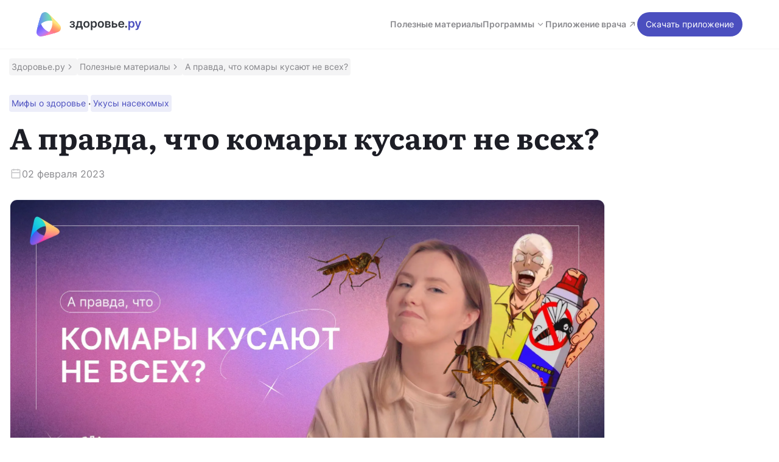

--- FILE ---
content_type: text/html; charset=utf-8
request_url: https://zdorovie.ru/blog/anons-a-pravda-chto-komary-kusayut-ne-vseh-vypusk-5
body_size: 106825
content:
<!DOCTYPE html> <html > <head> <title data-react-helmet="true">А правда, что комары кусают не всех? | Здоровье.ру</title> <meta data-react-helmet="true" name="description" content="Раскрываем все комариные слабости и рассказываем, как эффективно защитить себя от насекомых"/><meta data-react-helmet="true" property="og:title" content="А правда, что комары кусают не всех? | Здоровье.ру"/><meta data-react-helmet="true" property="og:description" content="Раскрываем все комариные слабости и рассказываем, как эффективно защитить себя от насекомых"/><meta data-react-helmet="true" property="og:type" content="article"/><meta data-react-helmet="true" property="og:site_name" content="Здоровье.ру"/><meta data-react-helmet="true" property="og:url" content="https://zdorovie.ru/blog/anons-a-pravda-chto-komary-kusayut-ne-vseh-vypusk-5"/><meta data-react-helmet="true" property="og:image" content="https://a.storyblok.com/f/48670/3765x2100/5f24542e87/cover_5.jpeg/m/1200x0/filters:format(jpeg)"/><meta data-react-helmet="true" property="og:image:type" content="image/jpeg"/><meta data-react-helmet="true" property="og:image:width" content="1200"/><meta data-react-helmet="true" property="og:image:height" content="630"/><meta data-react-helmet="true" name="twitter:card" content="summary_large_image"/><meta data-react-helmet="true" name="twitter:title" content="А правда, что комары кусают не всех? | Здоровье.ру"/><meta data-react-helmet="true" name="twitter:description" content="Раскрываем все комариные слабости и рассказываем, как эффективно защитить себя от насекомых"/><meta data-react-helmet="true" name="twitter:image" content="https://a.storyblok.com/f/48670/3765x2100/5f24542e87/cover_5.jpeg/m/1200x0/filters:format(jpeg)"/> <link data-react-helmet="true" rel="canonical" href="https://zdorovie.ru/blog/anons-a-pravda-chto-komary-kusayut-ne-vseh-vypusk-5"/> <meta name="viewport" content="width=device-width, initial-scale=1.0" /> <script> !(function (t, e, n, s, a, c, i, o, p) { ;(t.AppsFlyerSdkObject = a), (t.AF = t.AF || function () { ;(t.AF.q = t.AF.q || []).push( [Date.now()].concat(Array.prototype.slice.call(arguments)) ) }), (t.AF.id = t.AF.id || i), (t.AF.plugins = {}), (o = e.createElement(n)), (p = e.getElementsByTagName(n)[0]), (o.async = 1), (o.src = 'https://websdk.appsflyer.com?' + (c.length > 0 ? 'st=' + c.split(',').sort().join(',') + '&' : '') + (i.length > 0 ? 'af_id=' + i : '')), p.parentNode.insertBefore(o, p) })(window, document, 'script', 0, 'AF', 'banners', { banners: { key: '4e108d09-9fa6-4383-96c2-a382e5c1802d' } }) </script> <link rel="apple-touch-icon" sizes="180x180" href="/apple-touch-icon.png" /> <link rel="icon" type="image/png" sizes="32x32" href="/favicon-32x32.png" /> <link rel="icon" type="image/png" sizes="16x16" href="/favicon-16x16.png" /> <link rel="manifest" href="/site.webmanifest" /> <link rel="mask-icon" href="/safari-pinned-tab.svg" color="#5bbad5" /> <meta name="msapplication-TileColor" content="#ffffff" /> <link rel="stylesheet" type="text/css" href="/main.fba692dcbf4654b1ab65.css" /> <link rel="prefetch" type="text/css" href="/main.fba692dcbf4654b1ab65.css" /> </head> <body> <div id="root"><div id="smart_banner"></div><header class="header "><div class="container"><a class="logo" href="/"></a><button class="hamburger" type="button"><span class="hamburger__box"><span class="hamburger__inner"></span></span></button><div class="menu"><div class="nav"><a class="textButton textButton-secondary textButton-small" href="/blog">Полезные материалы</a><div class="dropdown"><button class="textButton textButton-secondary textButton-small" type="button">Программы<div style="margin-left:2px;display:flex"><svg width="16" height="16" viewBox="0 0 24 24" fill="none"><path fill-rule="evenodd" clip-rule="evenodd" d="M18.0328 8.69426C17.7133 8.37474 17.1953 8.37474 16.8757 8.69426L11.9997 13.5703L7.12373 8.69426C6.80421 8.37474 6.28617 8.37474 5.96665 8.69426C5.64713 9.01378 5.64713 9.53183 5.96665 9.85135L11.4212 15.3059C11.7407 15.6254 12.2588 15.6254 12.5783 15.3059L18.0328 9.85135C18.3523 9.53183 18.3523 9.01378 18.0328 8.69426Z" fill=""></path></svg></div></button><div class="dropdown-content"><div class="dropdown-item"><div class="dropdown-icon heart"><svg width="24" height="24" viewBox="0 0 24 24" fill="none"><path fill-rule="evenodd" clip-rule="evenodd" d="M12.0246 5.69945C10.7433 4.73327 9.14835 3.84475 7.56109 4.02294C2.47526 4.59385 0.0947198 11.1908 3.8067 14.9276L9.8493 21.1043C10.4158 21.6778 11.1837 22 11.9844 22C12.785 22 13.5529 21.6778 14.1194 21.1043L20.162 14.9276C23.9834 11.1427 21.4432 4.39186 16.2434 4.01073C14.7365 3.90027 13.2402 4.78986 12.0246 5.69945ZM13.0431 7.06058C12.4374 7.51379 11.6052 7.51226 11.0012 7.05682C9.76438 6.12428 8.63774 5.61275 7.75074 5.71232C4.08477 6.12385 2.29808 10.9967 5.01277 13.7295L5.02194 13.7387L11.0611 19.912C11.3104 20.1632 11.6428 20.3 11.9844 20.3C12.3259 20.3 12.6583 20.1632 12.9076 19.912L12.9099 19.9097L18.9468 13.7388L18.9657 13.7197C21.763 10.9491 19.8461 5.97936 16.1191 5.70618C15.2934 5.64566 14.2495 6.15789 13.0431 7.06058Z" fill="#FFF"></path></svg></div><div class="dropdown-contentContainer"><a href="/vosstanovlenie-posle-insulta"><div class="dropdown-contentTitle">Восстановление после инсульта</div><div class="dropdown-contentDescription">Программа восстановления здоровья после инсульта</div></a></div></div><div class="dropdown-item"><div class="dropdown-icon dermatitis"><svg viewBox="0 0 24 24" fill="none" width="24" height="24"><path d="M8.05371 12.6452C7.83866 12.1075 6.90321 10.2097 5.6129 10.2097C4.57617 10.2097 4.16417 10.765 4.04228 11.2064C3.99013 11.3952 4.04472 11.5905 4.1281 11.7678C4.93496 13.483 6.02059 16.286 7 18C8.84331 21.2258 11.6021 22 13.8601 22C16.1182 22 19.344 21.0323 19.344 16.8387C19.344 13.7003 19.4281 10.3936 19.3731 7.14193C19.3612 6.43392 18.7807 5.87097 18.0726 5.87097V5.87097C17.3495 5.87097 16.7633 6.45716 16.7633 7.18026V11.6774" stroke="#FFF" stroke-width="1.7" stroke-linecap="round"></path><path d="M8.05371 13.9354V5.38703C8.05371 4.58533 8.70362 3.93542 9.50532 3.93542V3.93542C10.307 3.93542 10.9569 4.58533 10.9569 5.38703V11.6774" stroke="#FFF" stroke-width="1.7" stroke-linecap="round"></path><path d="M10.957 11.7443V3.45161C10.957 2.64991 11.6069 2 12.4086 2V2C13.2103 2 13.8602 2.64991 13.8602 3.45161V11.7443" stroke="#FFF" stroke-width="1.7" stroke-linecap="round"></path><path d="M13.8601 11.6774V5.38703C13.8601 4.58533 14.51 3.93542 15.3117 3.93542V3.93542C16.1134 3.93542 16.7633 4.58533 16.7633 5.38703V11.6774" stroke="#FFF" stroke-width="1.7" stroke-linecap="round"></path><circle cx="16" cy="14.5" r="1" fill="#FFF"></circle><circle cx="11" cy="16" r="1" fill="#FFF"></circle><circle cx="15" cy="18" r="1" fill="#FFF"></circle><path fill-rule="evenodd" clip-rule="evenodd" d="M11.8071 3.45163C11.8071 3.11937 12.0764 2.85002 12.4087 2.85002C12.7409 2.85002 13.0103 3.11937 13.0103 3.45163V5.37859L13.0103 5.38706V11.6774L13.0103 11.6825V11.7443C13.0103 12.2137 13.3908 12.5943 13.8603 12.5943C14.3297 12.5943 14.7103 12.2137 14.7103 11.7443V5.38273C14.7126 5.05246 14.981 4.78545 15.3119 4.78545C15.6441 4.78545 15.9135 5.0548 15.9135 5.38706V11.6774C15.9135 11.9112 16.0079 12.123 16.1607 12.2767C16.3146 12.4316 16.5279 12.5274 16.7635 12.5274C17.233 12.5274 17.6135 12.1469 17.6135 11.6774V7.18028C17.6135 6.92663 17.8192 6.721 18.0728 6.721C18.3238 6.721 18.5194 6.91875 18.5234 7.15632C18.5578 9.18631 18.5377 11.2222 18.5179 13.2385V13.2385V13.2385V13.2385V13.2386V13.2386V13.2386C18.506 14.4476 18.4942 15.6494 18.4942 16.8387C18.4942 18.6824 17.8037 19.703 16.9598 20.2968C16.0669 20.9252 14.8919 21.15 13.8603 21.15C11.8172 21.15 9.39023 20.4694 7.73819 17.5783C7.2734 16.7649 6.77308 15.6734 6.27811 14.5434C6.12867 14.2022 5.97926 13.8564 5.83207 13.5157L5.83203 13.5156C5.50092 12.7493 5.18107 12.009 4.89744 11.406C4.89156 11.3935 4.8868 11.3826 4.88298 11.3732C4.90818 11.3161 4.94827 11.2591 5.00865 11.2118C5.08364 11.1531 5.25279 11.0597 5.61308 11.0597C5.84078 11.0597 6.17628 11.2478 6.5662 11.7482C6.86206 12.128 7.08534 12.5569 7.20386 12.819V13.9354C7.20386 14.4049 7.58442 14.7854 8.05386 14.7854C8.5233 14.7854 8.90386 14.4049 8.90386 13.9354V12.6658C8.9042 12.6519 8.9042 12.638 8.90386 12.624V5.38706C8.90386 5.0548 9.17321 4.78545 9.50546 4.78545C9.83628 4.78545 10.1047 5.05246 10.1071 5.38273V11.7443C10.1071 12.2137 10.4876 12.5943 10.9571 12.5943C11.4265 12.5943 11.8071 12.2137 11.8071 11.7443V11.6825L11.8071 11.6774V5.38706L11.8071 5.37858V3.45163ZM12.4087 1.15002C13.5843 1.15002 14.5541 2.03148 14.6932 3.16956C14.89 3.11475 15.0975 3.08545 15.3119 3.08545C16.477 3.08545 17.44 3.95127 17.5924 5.07462C17.7469 5.03953 17.9077 5.021 18.0728 5.021C19.2381 5.021 20.2033 5.94914 20.2232 7.12759C20.2578 9.17429 20.2374 11.2584 20.2175 13.2951C20.2058 14.4987 20.1942 15.6858 20.1942 16.8387C20.1942 19.1886 19.2717 20.7487 17.9382 21.6871C16.6537 22.591 15.0868 22.85 13.8603 22.85C11.3873 22.85 8.29675 21.9823 6.26217 18.4217C5.74756 17.5212 5.21535 16.3542 4.72094 15.2254C4.56196 14.8625 4.40724 14.5043 4.25744 14.1576C3.93261 13.4057 3.63092 12.7074 3.35913 12.1296C3.24654 11.8903 3.08953 11.4638 3.22313 10.9801C3.32415 10.6143 3.54657 10.1974 3.96076 9.87322C4.38143 9.54392 4.93664 9.3597 5.61308 9.3597C6.24781 9.3597 6.78077 9.63117 7.20386 9.97402V5.38706C7.20386 4.11591 8.23432 3.08545 9.50546 3.08545C9.7198 3.08545 9.9273 3.11475 10.1242 3.16956C10.2632 2.03148 11.233 1.15002 12.4087 1.15002ZM16.0001 15.5C16.5524 15.5 17.0001 15.0523 17.0001 14.5C17.0001 13.9477 16.5524 13.5 16.0001 13.5C15.4478 13.5 15.0001 13.9477 15.0001 14.5C15.0001 15.0523 15.4478 15.5 16.0001 15.5ZM12.0001 16C12.0001 16.5523 11.5524 17 11.0001 17C10.4478 17 10.0001 16.5523 10.0001 16C10.0001 15.4477 10.4478 15 11.0001 15C11.5524 15 12.0001 15.4477 12.0001 16ZM15.0001 19C15.5524 19 16.0001 18.5523 16.0001 18C16.0001 17.4477 15.5524 17 15.0001 17C14.4478 17 14.0001 17.4477 14.0001 18C14.0001 18.5523 14.4478 19 15.0001 19Z" fill="#FFF"></path></svg></div><div class="dropdown-contentContainer"><a href="/psoriasis"><div class="dropdown-contentTitle">Контроль над псориазом</div><div class="dropdown-contentDescription">Помощник для контроля заболевания</div></a></div></div><div class="dropdown-item"><div class="dropdown-icon eye"><svg width="24" height="24" viewBox="0 0 24 24" fill="none"><path fill-rule="evenodd" clip-rule="evenodd" d="M3.68527 12C3.77698 12.1687 3.8986 12.3837 4.04927 12.632C4.43597 13.2692 5.00903 14.1173 5.75351 14.9625C7.25469 16.6666 9.36888 18.2675 12.0001 18.2675C14.6313 18.2675 16.7455 16.6666 18.2466 14.9625C18.9911 14.1173 19.5642 13.2692 19.9509 12.632C20.1015 12.3837 20.2232 12.1687 20.3149 12C20.2232 11.8313 20.1015 11.6163 19.9509 11.368C19.5642 10.7308 18.9911 9.88268 18.2466 9.03753C16.7455 7.33338 14.6313 5.73248 12.0001 5.73248C9.36888 5.73248 7.25469 7.33338 5.75351 9.03753C5.00903 9.88268 4.43597 10.7308 4.04927 11.368C3.8986 11.6163 3.77698 11.8313 3.68527 12ZM21.2167 12C21.9119 11.6007 21.9116 11.6001 21.9116 11.6001L21.9103 11.5972L21.9074 11.5912L21.898 11.5714C21.89 11.5549 21.8787 11.5318 21.8642 11.5026C21.8351 11.444 21.7928 11.3608 21.7376 11.2564C21.6273 11.0477 21.4649 10.7536 21.2519 10.4027C20.827 9.70235 20.1956 8.767 19.369 7.82871C17.7282 5.96598 15.234 4 12.0001 4C8.76612 4 6.27198 5.96598 4.63112 7.82871C3.80458 8.767 3.17319 9.70235 2.74819 10.4027C2.53522 10.7536 2.37282 11.0477 2.2625 11.2564C2.20732 11.3608 2.16508 11.444 2.13598 11.5026C2.12143 11.5318 2.11016 11.5549 2.10219 11.5714L2.09272 11.5912L2.08984 11.5972L2.08887 11.5993C2.08887 11.5993 2.08821 11.6007 2.78342 12L2.08821 11.6007C1.9706 11.851 1.9706 12.149 2.08821 12.3993L2.78342 12C2.08821 12.3993 2.08821 12.3993 2.08821 12.3993L2.08887 12.4007L2.08984 12.4028L2.09272 12.4088L2.10219 12.4286C2.11016 12.4451 2.12143 12.4682 2.13598 12.4974C2.16508 12.556 2.20732 12.6392 2.2625 12.7436C2.37282 12.9523 2.53522 13.2464 2.74819 13.5973C3.17319 14.2977 3.80458 15.233 4.63112 16.1713C6.27198 18.034 8.76612 20 12.0001 20C15.234 20 17.7282 18.034 19.369 16.1713C20.1956 15.233 20.827 14.2977 21.2519 13.5973C21.4649 13.2464 21.6273 12.9523 21.7376 12.7436C21.7928 12.6392 21.8351 12.556 21.8642 12.4974C21.8787 12.4682 21.89 12.4451 21.898 12.4286L21.9074 12.4088L21.9103 12.4028L21.9113 12.4007C21.9113 12.4007 21.9119 12.3993 21.2167 12ZM21.2167 12L21.9119 12.3993C22.0295 12.149 22.0293 11.8504 21.9116 11.6001L21.2167 12ZM12.0001 10.1911C11.016 10.1911 10.2699 11.0319 10.2699 12C10.2699 12.9681 11.016 13.8089 12.0001 13.8089C12.9841 13.8089 13.7303 12.9681 13.7303 12C13.7303 11.0319 12.9841 10.1911 12.0001 10.1911ZM8.70302 12C8.70302 10.0132 10.2077 8.4586 12.0001 8.4586C13.7925 8.4586 15.2971 10.0132 15.2971 12C15.2971 13.9868 13.7925 15.5414 12.0001 15.5414C10.2077 15.5414 8.70302 13.9868 8.70302 12Z" fill="#FFF"></path></svg></div><div class="dropdown-contentContainer"><a href="/zrenie"><div class="dropdown-contentTitle">Сохрани зрение</div><div class="dropdown-contentDescription">Программа для людей с ВМД и ДМО</div></a></div></div></div></div><a class="textButton textButton-secondary textButton-small" href="/doctor">Приложение врача<div style="margin-left:2px;display:flex"><svg viewBox="0 0 24 24" fill="none" width="16" height="16"><path fill-rule="evenodd" clip-rule="evenodd" d="M17.7854 6.67466C17.7442 6.57514 17.6833 6.48186 17.6027 6.40079C17.6015 6.39958 17.6003 6.39838 17.5991 6.39718C17.4455 6.24442 17.2337 6.15002 16.9999 6.15002H8.9999C8.53046 6.15002 8.1499 6.53058 8.1499 7.00002C8.1499 7.46947 8.53046 7.85002 8.9999 7.85002H14.9478L6.39886 16.399C6.06692 16.7309 6.06692 17.2691 6.39886 17.6011C6.73081 17.933 7.269 17.933 7.60094 17.6011L16.1499 9.05211V15C16.1499 15.4695 16.5305 15.85 16.9999 15.85C17.4693 15.85 17.8499 15.4695 17.8499 15V7.00002C17.8499 6.88477 17.827 6.77488 17.7854 6.67466Z" fill=""></path></svg></div></a></div><div class="menu__buttons"><button class="button button-primary button-small" style="min-width:72px" type="button">Скачать приложение</button></div></div></div></header><div class="main"><div class="breadcrumbs"><ul class="breadcrumbs__list" itemscope="" itemType="https://schema.org/BreadcrumbList"><li itemscope="" itemProp="itemListElement" itemType="https://schema.org/ListItem" title="Здоровье.ру"><a itemProp="item" href="/"><div class="tag medium enabled" style="background-color:#78788014;color:#3c3c4399" role="button" tabindex="0"><span itemProp="name">Здоровье.ру</span><svg width="16" height="16" viewBox="0 0 24 24" fill="none"><path fill-rule="evenodd" clip-rule="evenodd" d="M8.69414 5.96693C8.37462 6.28645 8.37462 6.8045 8.69414 7.12402L13.5701 12L8.69414 16.876C8.37462 17.1955 8.37462 17.7136 8.69414 18.0331C9.01366 18.3526 9.5317 18.3526 9.85122 18.0331L15.3058 12.5786C15.6253 12.259 15.6253 11.741 15.3058 11.4215L9.85122 5.96693C9.5317 5.64741 9.01366 5.64741 8.69414 5.96693Z" fill="#3c3c4399"></path></svg></div><meta itemProp="position" content="1"/></a></li><li itemscope="" itemProp="itemListElement" itemType="https://schema.org/ListItem" title="Полезные материалы"><a itemProp="item" href="/blog"><div class="tag medium enabled" style="background-color:#78788014;color:#3c3c4399" role="button" tabindex="0"><span itemProp="name">Полезные материалы</span><svg width="16" height="16" viewBox="0 0 24 24" fill="none"><path fill-rule="evenodd" clip-rule="evenodd" d="M8.69414 5.96693C8.37462 6.28645 8.37462 6.8045 8.69414 7.12402L13.5701 12L8.69414 16.876C8.37462 17.1955 8.37462 17.7136 8.69414 18.0331C9.01366 18.3526 9.5317 18.3526 9.85122 18.0331L15.3058 12.5786C15.6253 12.259 15.6253 11.741 15.3058 11.4215L9.85122 5.96693C9.5317 5.64741 9.01366 5.64741 8.69414 5.96693Z" fill="#3c3c4399"></path></svg></div><meta itemProp="position" content="2"/></a></li><li itemscope="" itemProp="itemListElement" itemType="https://schema.org/ListItem"><div class="tag medium" style="background-color:#78788014;color:#3c3c4399" role="button" tabindex="0"><span itemProp="name">А правда, что комары кусают не всех?</span></div><meta itemProp="position" content="3"/></li></ul></div><div class="post"><div class="tags"><div class="tags_container"><a href="/blog/spravochnik/mify-o-zdorove"><div class="tag medium enabled" style="background-color:#4b4fbf1a;color:#4B4FBF" role="button" tabindex="0"><span>Мифы о здоровье</span></div></a><div>·</div><a href="/blog/spravochnik/ukusy-nasekomyh"><div class="tag medium enabled" style="background-color:#4b4fbf1a;color:#4B4FBF" role="button" tabindex="0"><span>Укусы насекомых</span></div></a></div></div><div class="container"><div class="content"><h1 class="title">А правда, что комары кусают не всех?</h1><div class="meta"><div><svg width="20" height="20" viewBox="0 0 20 20" fill="none"><path d="M5.88379 4.2527C5.88379 4.64719 6.20359 4.96699 6.59807 4.96699H6.61551C7.01 4.96699 7.3298 4.64719 7.3298 4.2527V4.01414H5.88379V4.2527Z" fill="#3C3C43" fill-opacity="0.3"></path><path fill-rule="evenodd" clip-rule="evenodd" d="M6.61017 1.62395C7.008 1.62395 7.33051 1.94591 7.33051 2.34307V2.57385H12.6695V2.3429C12.6695 1.94574 12.992 1.62378 13.3898 1.62378C13.7877 1.62378 14.1102 1.94574 14.1102 2.3429V2.57385H15.9322C16.8171 2.57385 17.5 3.30464 17.5 4.16316V15.9108C17.5 16.7693 16.8171 17.5001 15.9322 17.5001H4.0678C3.18293 17.5001 2.5 16.7693 2.5 15.9108V4.16316C2.5 3.30464 3.18293 2.57385 4.0678 2.57385H5.88983V2.34307C5.88983 1.94591 6.21234 1.62395 6.61017 1.62395ZM4.0678 4.01209C4.01658 4.01209 3.94068 4.0605 3.94068 4.16316V7.35992H16.0593V4.16316C16.0593 4.0605 15.9834 4.01209 15.9322 4.01209H4.0678ZM16.0593 8.79817H3.94068V15.9108C3.94068 16.0135 4.01659 16.0619 4.0678 16.0619H15.9322C15.9834 16.0619 16.0593 16.0135 16.0593 15.9108V8.79817Z" fill="#3C3C43" fill-opacity="0.3"></path><path d="M12.6981 4.2527C12.6981 4.64719 13.0179 4.96699 13.4123 4.96699H13.4298C13.8243 4.96699 14.1441 4.64719 14.1441 4.2527V4.01414H12.6981V4.2527Z" fill="#3C3C43" fill-opacity="0.3"></path></svg><span>02 February 2023</span></div></div><div class="preview"><img src="//a.storyblok.com/f/48670/3765x2100/5f24542e87/cover_5.jpeg/m/1956x0" alt="А правда, что комары кусают не всех?"/></div><div class="post_content"><div class="md"><p><a href="https://www.youtube.com/watch?v=a6vW5QO6_rE&amp;t=29s">Новый выпуск</a> проекта «А правда, что?» уже на канале!</p><p>Расскажем о вкусовых предпочтениях комаров: узнаем по какому принципу насекомые выбирают свой «обед». А также выясним, какой цвет одежды ни в коем случае нельзя надевать, если не хотите привлечь комариное внимание.</p></div></div><div class="section"><div class="social_wrap"><p>Поделиться материалом</p><div class="social"><button class="button button-secondary button-small" style="min-width:72px" type="button"><span style="margin-right:2px;display:flex"><svg width="20" height="20" viewBox="0 0 20 20" fill="none"><path fill-rule="evenodd" clip-rule="evenodd" d="M4.66667 4.04167C4.50091 4.04167 4.34194 4.10751 4.22472 4.22472C4.10751 4.34194 4.04167 4.50091 4.04167 4.66667V10.6667C4.04167 10.8324 4.10751 10.9914 4.22472 11.1086C4.34194 11.2258 4.50091 11.2917 4.66667 11.2917H5.33333C5.72453 11.2917 6.04167 11.6088 6.04167 12C6.04167 12.3912 5.72453 12.7083 5.33333 12.7083H4.66667C4.12518 12.7083 3.60588 12.4932 3.22299 12.1103C2.8401 11.7275 2.625 11.2082 2.625 10.6667V4.66667C2.625 4.12518 2.8401 3.60588 3.22299 3.22299C3.60588 2.8401 4.12518 2.625 4.66667 2.625H10.6667C11.2082 2.625 11.7275 2.8401 12.1103 3.22299C12.4932 3.60588 12.7083 4.12518 12.7083 4.66667V5.33333C12.7083 5.72453 12.3912 6.04167 12 6.04167C11.6088 6.04167 11.2917 5.72453 11.2917 5.33333V4.66667C11.2917 4.50091 11.2258 4.34194 11.1086 4.22472C10.9914 4.10751 10.8324 4.04167 10.6667 4.04167H4.66667ZM9.33333 8.70833C8.98816 8.70833 8.70833 8.98816 8.70833 9.33333V15.3333C8.70833 15.6785 8.98815 15.9583 9.33333 15.9583H15.3333C15.6785 15.9583 15.9583 15.6785 15.9583 15.3333V9.33333C15.9583 8.98815 15.6785 8.70833 15.3333 8.70833H9.33333ZM7.29167 9.33333C7.29167 8.20575 8.20575 7.29167 9.33333 7.29167H15.3333C16.4609 7.29167 17.375 8.20575 17.375 9.33333V15.3333C17.375 16.4609 16.4609 17.375 15.3333 17.375H9.33333C8.20575 17.375 7.29167 16.4609 7.29167 15.3333V9.33333Z" fill="#4B4FBF"></path></svg></span>Скопировать ссылку</button><a href="http://vkontakte.ru/share.php?url=https%3A%2F%2Fzdorovie.ru%2Fblog%2Fanons-a-pravda-chto-komary-kusayut-ne-vseh-vypusk-5&amp;title=%D0%90%20%D0%BF%D1%80%D0%B0%D0%B2%D0%B4%D0%B0%2C%20%D1%87%D1%82%D0%BE%20%D0%BA%D0%BE%D0%BC%D0%B0%D1%80%D1%8B%20%D0%BA%D1%83%D1%81%D0%B0%D1%8E%D1%82%20%D0%BD%D0%B5%20%D0%B2%D1%81%D0%B5%D1%85%3F&amp;description=%D0%A0%D0%B0%D1%81%D0%BA%D1%80%D1%8B%D0%B2%D0%B0%D0%B5%D0%BC%20%D0%B2%D1%81%D0%B5%20%D0%BA%D0%BE%D0%BC%D0%B0%D1%80%D0%B8%D0%BD%D1%8B%D0%B5%20%D1%81%D0%BB%D0%B0%D0%B1%D0%BE%D1%81%D1%82%D0%B8%20%D0%B8%20%D1%80%D0%B0%D1%81%D1%81%D0%BA%D0%B0%D0%B7%D1%8B%D0%B2%D0%B0%D0%B5%D0%BC%2C%20%D0%BA%D0%B0%D0%BA%20%D1%8D%D1%84%D1%84%D0%B5%D0%BA%D1%82%D0%B8%D0%B2%D0%BD%D0%BE%20%D0%B7%D0%B0%D1%89%D0%B8%D1%82%D0%B8%D1%82%D1%8C%20%D1%81%D0%B5%D0%B1%D1%8F%20%D0%BE%D1%82%20%D0%BD%D0%B0%D1%81%D0%B5%D0%BA%D0%BE%D0%BC%D1%8B%D1%85%0A&amp;image=%2F%2Fa.storyblok.com%2Ff%2F48670%2F3765x2100%2F5f24542e87%2Fcover_5.jpeg" class="technicalButton technicalButton-secondary technicalButton-small" target="_blank" rel="noreferrer"><svg width="20" height="20" viewBox="0 0 24 24" fill="none"><path d="M19.7929 14.3042C18.1129 12.6717 18.3274 12.9202 20.3648 10.1166C21.5801 8.41319 22.0806 7.34855 21.9376 6.8872C21.8661 6.6033 20.901 6.67427 20.901 6.67427H17.8984C17.8984 6.67427 17.4338 6.67427 17.255 6.99366C16.9333 7.59696 16.7904 8.34221 16.1469 9.44234C14.7887 11.82 14.2525 11.962 14.038 11.82C13.5376 11.4652 13.6448 10.436 13.6448 9.69075C13.6448 7.38403 13.9665 6.42586 13.0014 6.14195C12.787 6.07098 12.6082 6.07098 12.2865 6.03549C11.8933 6 11.5001 6 11.1427 6C10.2491 6 9.56993 6.03549 9.10525 6.24842C8.7478 6.42586 8.49759 6.81622 8.67631 6.85171C8.89078 6.8872 9.31972 6.99366 9.56993 7.31306C9.89163 7.73891 9.85589 8.73258 9.85589 8.73258C9.85589 8.73258 10.0346 11.4652 9.42695 11.7845C9.03376 12.033 8.46184 11.5361 7.28227 9.37136C6.67461 8.27123 6.60312 7.52599 6.20993 7.02915C5.95972 6.70976 5.49504 6.6033 5.49504 6.6033H2.63546C2.63546 6.6033 2.13504 6.56781 2.06355 6.70976C1.92057 6.8872 2.06355 7.24208 2.06355 7.24208C2.06355 7.24208 4.31546 12.7427 6.85333 15.5108C9.10525 18.1369 11.7504 17.995 11.7504 17.995C11.7504 17.995 13.2874 18.0659 13.5018 17.6756C13.6448 17.5336 13.6806 17.1078 13.6806 17.1078C13.6806 17.1078 13.6448 15.4043 14.3955 15.1559C15.1461 14.9075 16.0755 16.7884 17.0763 17.4981C17.8269 18.0659 18.0414 17.995 18.3989 17.995C19.1138 17.995 21.0797 17.995 21.0797 17.995C21.0797 17.995 22.4738 17.853 21.8304 16.6819C21.7231 16.6109 21.4014 15.8657 19.7929 14.3042Z" fill="#4B4FBF"></path></svg></a><a href="https://connect.ok.ru/offer?url=https%3A%2F%2Fzdorovie.ru%2Fblog%2Fanons-a-pravda-chto-komary-kusayut-ne-vseh-vypusk-5&amp;title=%D0%90%20%D0%BF%D1%80%D0%B0%D0%B2%D0%B4%D0%B0%2C%20%D1%87%D1%82%D0%BE%20%D0%BA%D0%BE%D0%BC%D0%B0%D1%80%D1%8B%20%D0%BA%D1%83%D1%81%D0%B0%D1%8E%D1%82%20%D0%BD%D0%B5%20%D0%B2%D1%81%D0%B5%D1%85%3F&amp;imageUrl=%2F%2Fa.storyblok.com%2Ff%2F48670%2F3765x2100%2F5f24542e87%2Fcover_5.jpeg" class="technicalButton technicalButton-secondary technicalButton-small" target="_blank" rel="noreferrer"><svg width="20" height="20" viewBox="0 0 20 20" fill="none"><path d="M9.99069 10.2558C7.95231 10.2558 6.25811 8.49632 6.25811 6.4143C6.25811 4.26027 7.95231 2.5 9.99141 2.5C12.0998 2.5 13.724 4.25952 13.724 6.4143C13.7204 7.4366 13.3264 8.41558 12.6286 9.13606C11.9309 9.85655 10.9865 10.2596 10.003 10.2566L9.99069 10.2558ZM9.99069 4.76278C9.12772 4.76278 8.47111 5.51654 8.47111 6.41505C8.47111 7.31206 9.12772 7.99457 9.99141 7.99457C10.8897 7.99457 11.5117 7.31206 11.5117 6.41505C11.5124 5.51579 10.8897 4.76278 9.99069 4.76278ZM11.4771 13.4524L13.5862 15.5712C14.0011 16.0369 14.0011 16.7194 13.5862 17.1507C13.1374 17.6164 12.4454 17.6164 12.0998 17.1507L9.99141 14.9959L7.95231 17.1507C7.74523 17.3659 7.46815 17.4732 7.15644 17.4732C6.91472 17.4732 6.63837 17.3652 6.39593 17.1507C5.98104 16.7194 5.98104 16.0369 6.39593 15.5704L8.53893 13.4516C7.76502 13.2134 7.02262 12.8761 6.32883 12.4474C5.81003 12.1601 5.70685 11.4424 5.9832 10.9031C6.32883 10.3646 6.9508 10.2213 7.50423 10.5806C8.25363 11.056 9.11457 11.3075 9.99249 11.3075C10.8704 11.3075 11.7314 11.056 12.4808 10.5806C13.0342 10.2213 13.6901 10.3646 14.0011 10.9031C14.3128 11.4424 14.1735 12.1594 13.6893 12.4474C13.0335 12.8786 12.2729 13.2019 11.4778 13.4531L11.4771 13.4524Z" fill="#4B4FBF"></path></svg></a><a href="https://t.me/share/url?text=%D0%90%20%D0%BF%D1%80%D0%B0%D0%B2%D0%B4%D0%B0%2C%20%D1%87%D1%82%D0%BE%20%D0%BA%D0%BE%D0%BC%D0%B0%D1%80%D1%8B%20%D0%BA%D1%83%D1%81%D0%B0%D1%8E%D1%82%20%D0%BD%D0%B5%20%D0%B2%D1%81%D0%B5%D1%85%3F&amp;url=https%3A%2F%2Fzdorovie.ru%2Fblog%2Fanons-a-pravda-chto-komary-kusayut-ne-vseh-vypusk-5?share_to=telegram" class="technicalButton technicalButton-secondary technicalButton-small" target="_blank" rel="noreferrer"><svg width="20" height="20" viewBox="0 0 24 24" fill="none"><path d="M2.27177 11.4348C4.11321 10.3325 6.16877 9.41259 8.08938 8.48792C11.3936 6.9734 14.7109 5.48513 18.0617 4.09956C18.7137 3.86348 19.885 3.6326 19.9999 4.6825C19.937 6.16864 19.6783 7.64607 19.5008 9.1235C19.0504 12.3725 18.5297 15.6104 18.0221 18.8487C17.8471 19.9274 16.6037 20.4858 15.8081 19.7955C13.896 18.3919 11.9692 17.0021 10.0815 15.566C9.46319 14.8832 10.0366 13.9027 10.5888 13.4151C12.1637 11.7286 13.8338 10.2957 15.3264 8.52195C15.729 7.4654 14.5394 8.35583 14.147 8.62865C11.9911 10.2432 9.88785 11.9563 7.61478 13.3752C6.45369 14.0698 5.10043 13.4762 3.93987 13.0886C2.89928 12.6204 1.37454 12.1487 2.27177 11.4348Z" fill="#4B4FBF"></path></svg></a></div></div></div></div></div></div><div class="storeSection"><div class="storeSection_bacground"><div class="storeSection_container"><div class="storeSection_content"><div class="storeSection_title">Установите бесплатное мобильное приложение</div><div class="storeSection_description">Статьи, видео, подкасты и советы для здоровья — в вашем смартфоне</div><div class="store-button-container"><a href="https://moezdorovie.onelink.me/Qgi8/4fa8estb" target="_blank" rel="noreferrer" aria-label="store button"><svg viewBox="0 0 194 56" fill="none" width="194" height="56"><path d="M51.2844 23.1614C51.2844 23.1614 48.0331 24.838 48.0331 28.9089V28.9081C48.0331 33.4993 52.082 35.0814 52.082 35.0814C52.082 35.0814 49.2523 43.1229 45.4294 43.1229C43.6718 43.1229 42.309 41.9286 40.4569 41.9286C38.5726 41.9286 36.7011 43.1673 35.4836 43.1673C31.9926 43.1673 27.582 35.5404 27.582 29.409C27.582 23.3771 31.3144 20.2121 34.8159 20.2121C37.0935 20.2121 38.86 21.5372 40.0411 21.5372C41.0576 21.5372 42.9436 20.128 45.3979 20.128C49.6212 20.128 51.2844 23.1614 51.2844 23.1614Z" fill="black"></path><path d="M45.8194 12.834C45.8194 12.834 46.2287 15.3041 44.266 17.6821C42.1709 20.2226 39.7917 19.8064 39.7917 19.8064C39.7917 19.8064 39.3444 17.809 41.0996 15.4738C43.0744 12.8461 45.8194 12.834 45.8194 12.834Z" fill="black"></path><path d="M65.7307 16.8973C65.7062 17.2923 65.6603 17.6116 65.5929 17.8552C65.5285 18.0987 65.4198 18.3096 65.2666 18.4878V18.5413H68.4836V13.5557H65.9467L65.7307 16.8973ZM64.5174 19.2631V20.5329H63.75V18.5413H64.2417C64.4715 18.4225 64.64 18.2279 64.7473 17.9576C64.8575 17.6844 64.9265 17.325 64.9541 16.8795L65.2068 12.834H69.3108V18.5413H70.1381V20.5329H69.3706V19.2631H64.5174ZM71.9192 18.1893C72.1735 18.5012 72.535 18.6572 73.0038 18.6572C73.4726 18.6572 73.8341 18.5012 74.0884 18.1893C74.3427 17.8745 74.4698 17.4319 74.4698 16.8616C74.4698 16.2913 74.3427 15.8503 74.0884 15.5384C73.8341 15.2235 73.4726 15.0661 73.0038 15.0661C72.535 15.0661 72.1735 15.2235 71.9192 15.5384C71.6649 15.8503 71.5378 16.2913 71.5378 16.8616C71.5378 17.4319 71.6649 17.8745 71.9192 18.1893ZM74.672 18.6839C74.2645 19.1265 73.7084 19.3477 73.0038 19.3477C72.2991 19.3477 71.7415 19.1265 71.3309 18.6839C70.9235 18.2383 70.7197 17.6309 70.7197 16.8616C70.7197 16.0894 70.9235 15.4819 71.3309 15.0394C71.7384 14.5968 72.2961 14.3755 73.0038 14.3755C73.7115 14.3755 74.2691 14.5968 74.6766 15.0394C75.0841 15.4819 75.2878 16.0894 75.2878 16.8616C75.2878 17.6309 75.0826 18.2383 74.672 18.6839ZM80.4378 15.9305H79.6378C79.5709 15.678 79.425 15.4716 79.2014 15.3112C78.9808 15.1478 78.7005 15.0661 78.3604 15.0661C77.9161 15.0661 77.5623 15.2265 77.2988 15.5473C77.0383 15.8681 76.9081 16.3003 76.9081 16.8438C76.9081 17.3963 77.0399 17.8374 77.3034 18.1671C77.5669 18.4938 77.9192 18.6572 78.3604 18.6572C78.6943 18.6572 78.9716 18.5844 79.1922 18.4388C79.4161 18.2933 79.5646 18.0854 79.6378 17.8151H80.4378C80.3641 18.2695 80.145 18.6393 79.7805 18.9245C79.4161 19.2067 78.9441 19.3477 78.365 19.3477C77.6695 19.3477 77.1165 19.122 76.7059 18.6705C76.2954 18.2161 76.0901 17.6072 76.0901 16.8438C76.0901 16.0953 76.2954 15.4968 76.7059 15.0483C77.1165 14.5998 77.6679 14.3755 78.3604 14.3755C78.9395 14.3755 79.4114 14.5225 79.7758 14.8166C80.1434 15.1107 80.3641 15.4819 80.4378 15.9305ZM84.7695 14.4602V15.1018H83.161V19.2631H82.3704V15.1018H80.762V14.4602H84.7695ZM86.0678 21.0007C85.9423 21.0007 85.8247 20.9918 85.7143 20.9739V20.319C85.7938 20.3338 85.9041 20.3413 86.0448 20.3413C86.2749 20.3413 86.4574 20.2819 86.5918 20.1631C86.7298 20.0442 86.8506 19.8408 86.9552 19.5527L87.0467 19.2675L85.2134 14.4602H86.0678L87.4284 18.4121H87.5021L88.8574 14.4602H89.6988L87.7641 19.5571C87.5523 20.1126 87.3275 20.4913 87.0885 20.6933C86.8495 20.8982 86.5091 21.0007 86.0678 21.0007ZM93.7779 19.2631V15.1018H91.3511V19.2631H90.5605V14.4602H94.568V19.2631H93.7779ZM95.8574 19.2631V14.4602H96.648V16.4473H99.1203V14.4602H99.9109V19.2631H99.1203V17.0888H96.648V19.2631H95.8574ZM102.156 18.1893C102.41 18.5012 102.772 18.6572 103.241 18.6572C103.71 18.6572 104.071 18.5012 104.325 18.1893C104.58 17.8745 104.707 17.4319 104.707 16.8616C104.707 16.2913 104.58 15.8503 104.325 15.5384C104.071 15.2235 103.71 15.0661 103.241 15.0661C102.772 15.0661 102.41 15.2235 102.156 15.5384C101.902 15.8503 101.775 16.2913 101.775 16.8616C101.775 17.4319 101.902 17.8745 102.156 18.1893ZM104.909 18.6839C104.501 19.1265 103.946 19.3477 103.241 19.3477C102.536 19.3477 101.978 19.1265 101.568 18.6839C101.161 18.2383 100.957 17.6309 100.957 16.8616C100.957 16.0894 101.161 15.4819 101.568 15.0394C101.975 14.5968 102.533 14.3755 103.241 14.3755C103.949 14.3755 104.506 14.5968 104.913 15.0394C105.321 15.4819 105.525 16.0894 105.525 16.8616C105.525 17.6309 105.32 18.2383 104.909 18.6839ZM110.944 15.1018H109.735V16.4562H110.815C111.437 16.4562 111.748 16.2275 111.748 15.7701C111.748 15.5621 111.681 15.3988 111.546 15.28C111.414 15.1612 111.213 15.1018 110.944 15.1018ZM110.884 17.0978H109.735V18.6215H111.036C111.339 18.6215 111.569 18.5576 111.725 18.4299C111.885 18.2992 111.964 18.1121 111.964 17.8685C111.964 17.6042 111.874 17.4097 111.693 17.2849C111.515 17.1602 111.246 17.0978 110.884 17.0978ZM108.945 19.2631V14.4602H111.045C111.508 14.4602 111.87 14.5716 112.134 14.7944C112.398 15.0142 112.529 15.3126 112.529 15.6899C112.529 15.9275 112.451 16.1443 112.295 16.3404C112.142 16.5334 111.95 16.6537 111.72 16.7012V16.7725C112.033 16.8141 112.283 16.9374 112.47 17.1423C112.656 17.3443 112.75 17.5908 112.75 17.8819C112.75 18.3037 112.6 18.6393 112.3 18.8888C111.999 19.1383 111.584 19.2631 111.054 19.2631H108.945Z" fill="black"></path><path d="M75.1277 40.4474L73.7904 36.4765H67.9701L66.6109 40.4474H63.75L69.3621 24.9186H72.5409L78.1639 40.4474H75.1277ZM70.798 27.878L68.6277 34.2812H73.1328L70.9844 27.878H70.798ZM86.4566 28.4807C87.9766 28.4807 89.1787 29.0223 90.0629 30.1057C90.9543 31.189 91.3998 32.6741 91.3998 34.5609C91.3998 36.4406 90.958 37.9257 90.0738 39.0162C89.1969 40.0995 88.0022 40.6411 86.4895 40.6411C85.6345 40.6411 84.8855 40.4689 84.2425 40.1246C83.6068 39.773 83.1354 39.2852 82.8285 38.661H82.6422V44.3646H79.9239V28.6744H82.5435V30.6222H82.7299C83.0733 29.955 83.5739 29.4313 84.2315 29.051C84.8965 28.6708 85.6382 28.4807 86.4566 28.4807ZM85.6017 38.3705C86.5443 38.3705 87.2787 38.0333 87.8048 37.3589C88.3383 36.6845 88.605 35.7518 88.605 34.5609C88.605 33.37 88.3383 32.4373 87.8048 31.763C87.2787 31.0885 86.548 30.7513 85.6127 30.7513C84.6846 30.7513 83.9502 31.0921 83.4094 31.7737C82.8687 32.4553 82.5947 33.3843 82.5874 34.5609C82.5947 35.7375 82.8651 36.6666 83.3985 37.3481C83.9392 38.0297 84.6737 38.3705 85.6017 38.3705ZM99.9891 28.4807C101.509 28.4807 102.711 29.0223 103.595 30.1057C104.486 31.189 104.932 32.6741 104.932 34.5609C104.932 36.4406 104.49 37.9257 103.606 39.0162C102.729 40.0995 101.534 40.6411 100.022 40.6411C99.167 40.6411 98.4178 40.4689 97.7742 40.1246C97.1391 39.773 96.6677 39.2852 96.3609 38.661H96.1739V44.3646H93.4557V28.6744H96.0756V30.6222H96.2618C96.6051 29.955 97.1064 29.4313 97.764 29.051C98.429 28.6708 99.1707 28.4807 99.9891 28.4807ZM99.1342 38.3705C100.076 38.3705 100.811 38.0333 101.337 37.3589C101.87 36.6845 102.137 35.7518 102.137 34.5609C102.137 33.37 101.87 32.4373 101.337 31.763C100.811 31.0885 100.08 30.7513 99.1445 30.7513C98.2167 30.7513 97.4824 31.0921 96.9418 31.7737C96.4011 32.4553 96.1271 33.3843 96.1196 34.5609C96.1271 35.7375 96.3974 36.6666 96.9306 37.3481C97.4712 38.0297 98.2054 38.3705 99.1342 38.3705ZM111.861 36.2289H114.624C114.711 36.9249 115.08 37.4808 115.73 37.897C116.38 38.3059 117.206 38.5103 118.208 38.5103C119.143 38.5103 119.91 38.3023 120.51 37.8862C121.116 37.4629 121.419 36.9249 121.419 36.272C121.419 35.7124 121.189 35.2569 120.729 34.9052C120.276 34.5537 119.541 34.2632 118.525 34.0336L116.476 33.5708C115.044 33.2552 113.98 32.7422 113.286 32.0319C112.599 31.3145 112.255 30.3783 112.255 29.2232C112.255 27.8099 112.793 26.6763 113.867 25.8226C114.948 24.9617 116.374 24.5312 118.141 24.5312C119.801 24.5312 121.174 24.9545 122.264 25.8011C123.352 26.6477 123.929 27.7382 123.995 29.0726H121.288C121.193 28.391 120.861 27.8493 120.29 27.4476C119.72 27.0458 119 26.8449 118.131 26.8449C117.217 26.8449 116.483 27.0458 115.927 27.4476C115.379 27.8421 115.105 28.3695 115.105 29.0295C115.105 29.5532 115.321 29.9801 115.753 30.3101C116.184 30.633 116.888 30.9056 117.867 31.128L119.688 31.537C121.288 31.8885 122.446 32.4122 123.161 33.1081C123.885 33.804 124.247 34.7439 124.247 35.9276C124.247 37.4414 123.688 38.6395 122.57 39.522C121.459 40.3972 119.947 40.8349 118.032 40.8349C116.22 40.8349 114.755 40.4188 113.637 39.5865C112.526 38.7542 111.934 37.6351 111.861 36.2289ZM127.333 25.7903H130.041V28.7497H132.606V30.8805H130.041V36.6594C130.041 37.2405 130.172 37.6674 130.436 37.94C130.699 38.2055 131.115 38.3382 131.685 38.3382C131.933 38.3382 132.24 38.3203 132.606 38.2844V40.3721C132.153 40.4582 131.678 40.5012 131.18 40.5012C129.807 40.5012 128.82 40.2538 128.221 39.7587C127.63 39.2636 127.333 38.4458 127.333 37.3051V30.8805H125.437V28.7497H127.333V25.7903ZM137.512 37.4343C138.03 38.1086 138.765 38.4458 139.714 38.4458C140.665 38.4458 141.395 38.1086 141.907 37.4343C142.426 36.7527 142.685 35.7949 142.685 34.5609C142.685 33.3341 142.426 32.3799 141.907 31.6984C141.388 31.0168 140.657 30.676 139.714 30.676C138.765 30.676 138.03 31.0168 137.512 31.6984C136.992 32.3799 136.733 33.3341 136.733 34.5609C136.733 35.7949 136.992 36.7527 137.512 37.4343ZM139.714 40.6842C137.917 40.6842 136.507 40.1426 135.484 39.0592C134.46 37.9687 133.949 36.4693 133.949 34.5609C133.949 32.6669 134.464 31.1746 135.494 30.0841C136.525 28.9864 137.932 28.4377 139.714 28.4377C141.505 28.4377 142.911 28.9829 143.935 30.0734C144.964 31.1638 145.48 32.6597 145.48 34.5609C145.48 36.4693 144.964 37.9687 143.935 39.0592C142.911 40.1426 141.505 40.6842 139.714 40.6842ZM147.547 40.4474V28.6744H150.167V30.5039H150.353C150.521 29.9155 150.897 29.4313 151.482 29.051C152.074 28.6708 152.753 28.4807 153.521 28.4807C154.01 28.4807 154.386 28.5201 154.65 28.5991V31.0742C154.372 30.9738 153.908 30.9235 153.257 30.9235C152.373 30.9235 151.654 31.1746 151.098 31.6768C150.543 32.1719 150.265 32.8283 150.265 33.6462V40.4474H147.547ZM160.936 30.5577C160.126 30.5577 159.457 30.8195 158.931 31.3432C158.404 31.8669 158.113 32.5593 158.054 33.4202H163.699C163.67 32.5449 163.407 31.849 162.909 31.3325C162.412 30.8159 161.755 30.5577 160.936 30.5577ZM163.721 37.2083H166.297C166.041 38.2843 165.438 39.1345 164.488 39.7587C163.545 40.3757 162.372 40.6842 160.969 40.6842C159.208 40.6842 157.824 40.1461 156.815 39.07C155.814 37.9866 155.313 36.498 155.313 34.6039C155.313 32.7099 155.817 31.2105 156.827 30.1057C157.835 28.9936 159.208 28.4377 160.948 28.4377C162.658 28.4377 163.995 28.965 164.959 30.0195C165.931 31.0671 166.417 32.5198 166.417 34.3779V35.2389H158.042V35.3788C158.079 36.3617 158.364 37.14 158.897 37.714C159.439 38.2808 160.155 38.5642 161.046 38.5642C162.42 38.5642 163.311 38.1122 163.721 37.2083Z" fill="black"></path><rect x="0.5" y="0.5" width="193" height="55" rx="7.5" stroke="black"></rect></svg></a><a href="https://moezdorovie.onelink.me/49D8/midy1d7l" target="_blank" rel="noreferrer" aria-label="store button"><svg viewBox="0 0 194 56" fill="none" width="194" height="56"><path d="M43.9602 32.6738C47.1204 30.6971 49.5163 29.1908 49.7228 29.0737C50.3833 28.6735 51.0655 27.6143 49.7228 26.7915C49.2892 26.5328 46.955 25.0734 43.9602 23.1914L39.8086 27.9677L43.9602 32.6738Z" fill="#FFD900"></path><path d="M39.809 27.9668L26.5898 43.1443C26.9001 43.1911 27.2504 43.0975 27.6635 42.8388C28.5306 42.2981 37.7224 36.5796 43.9606 32.6741L39.809 27.9668Z" fill="#F43249"></path><path d="M39.8101 27.9672L43.9617 23.2143C43.9617 23.2143 28.5942 13.6604 27.6645 13.0964C27.3141 12.8599 26.9217 12.7897 26.5703 12.8599L39.8101 27.9672Z" fill="#00EE76"></path><path d="M39.8093 27.9666L26.5695 12.8594C26.0322 13.0009 25.5781 13.5417 25.5781 14.6477C25.5781 16.4126 25.5781 39.8962 25.5781 41.3556C25.5781 42.3681 25.9295 43.0972 26.5901 43.1674L39.8093 27.9666Z" fill="#00D3FF"></path><path d="M63.0706 16.8973C63.0461 17.2923 63.0001 17.6116 62.9327 17.8552C62.8684 18.0987 62.7596 18.3096 62.6064 18.4878V18.5413H65.8234V13.5557H63.2866L63.0706 16.8973ZM61.8573 19.2631V20.5329H61.0898V18.5413H61.5816C61.8113 18.4225 61.9799 18.2279 62.0871 17.9576C62.1974 17.6844 62.2664 17.325 62.2939 16.8795L62.5467 12.834H66.6507V18.5413H67.4779V20.5329H66.7104V19.2631H61.8573ZM69.259 18.1893C69.5133 18.5012 69.8749 18.6572 70.3436 18.6572C70.8124 18.6572 71.1739 18.5012 71.4282 18.1893C71.6825 17.8745 71.8097 17.4319 71.8097 16.8616C71.8097 16.2913 71.6825 15.8503 71.4282 15.5384C71.1739 15.2235 70.8124 15.0661 70.3436 15.0661C69.8749 15.0661 69.5133 15.2235 69.259 15.5384C69.0047 15.8503 68.8776 16.2913 68.8776 16.8616C68.8776 17.4319 69.0047 17.8745 69.259 18.1893ZM72.0119 18.6839C71.6044 19.1265 71.0483 19.3477 70.3436 19.3477C69.6389 19.3477 69.0813 19.1265 68.6707 18.6839C68.2633 18.2383 68.0595 17.6309 68.0595 16.8616C68.0595 16.0894 68.2633 15.4819 68.6707 15.0394C69.0782 14.5968 69.6359 14.3755 70.3436 14.3755C71.0514 14.3755 71.609 14.5968 72.0165 15.0394C72.424 15.4819 72.6277 16.0894 72.6277 16.8616C72.6277 17.6309 72.4225 18.2383 72.0119 18.6839ZM77.7777 15.9305H76.9776C76.9107 15.678 76.7648 15.4716 76.5412 15.3112C76.3207 15.1478 76.0403 15.0661 75.7002 15.0661C75.256 15.0661 74.9021 15.2265 74.6386 15.5473C74.3782 15.8681 74.248 16.3003 74.248 16.8438C74.248 17.3963 74.3797 17.8374 74.6432 18.1671C74.9067 18.4938 75.259 18.6572 75.7002 18.6572C76.0342 18.6572 76.3115 18.5844 76.5321 18.4388C76.7559 18.2933 76.9044 18.0854 76.9776 17.8151H77.7777C77.7039 18.2695 77.4848 18.6393 77.1204 18.9245C76.7559 19.2067 76.2839 19.3477 75.7048 19.3477C75.0094 19.3477 74.4563 19.122 74.0458 18.6705C73.6352 18.2161 73.43 17.6072 73.43 16.8438C73.43 16.0953 73.6352 15.4968 74.0458 15.0483C74.4563 14.5998 75.0078 14.3755 75.7002 14.3755C76.2793 14.3755 76.7512 14.5225 77.1157 14.8166C77.4833 15.1107 77.7039 15.4819 77.7777 15.9305ZM82.1093 14.4602V15.1018H80.5009V19.2631H79.7103V15.1018H78.1019V14.4602H82.1093ZM83.4076 21.0007C83.2822 21.0007 83.1645 20.9918 83.0542 20.9739V20.319C83.1337 20.3338 83.244 20.3413 83.3846 20.3413C83.6147 20.3413 83.7972 20.2819 83.9316 20.1631C84.0696 20.0442 84.1904 19.8408 84.295 19.5527L84.3865 19.2675L82.5532 14.4602H83.4076L84.7682 18.4121H84.8419L86.1973 14.4602H87.0386L85.1039 19.5571C84.8921 20.1126 84.6673 20.4913 84.4283 20.6933C84.1894 20.8982 83.849 21.0007 83.4076 21.0007ZM91.1177 19.2631V15.1018H88.691V19.2631H87.9003V14.4602H91.9078V19.2631H91.1177ZM93.1973 19.2631V14.4602H93.9879V16.4473H96.4601V14.4602H97.2507V19.2631H96.4601V17.0888H93.9879V19.2631H93.1973ZM99.496 18.1893C99.7501 18.5012 100.112 18.6572 100.581 18.6572C101.05 18.6572 101.411 18.5012 101.665 18.1893C101.92 17.8745 102.047 17.4319 102.047 16.8616C102.047 16.2913 101.92 15.8503 101.665 15.5384C101.411 15.2235 101.05 15.0661 100.581 15.0661C100.112 15.0661 99.7501 15.2235 99.496 15.5384C99.2419 15.8503 99.1148 16.2913 99.1148 16.8616C99.1148 17.4319 99.2419 17.8745 99.496 18.1893ZM102.249 18.6839C101.841 19.1265 101.285 19.3477 100.581 19.3477C99.8762 19.3477 99.3182 19.1265 98.9078 18.6839C98.5004 18.2383 98.2965 17.6309 98.2965 16.8616C98.2965 16.0894 98.5004 15.4819 98.9078 15.0394C99.3151 14.5968 99.873 14.3755 100.581 14.3755C101.289 14.3755 101.846 14.5968 102.253 15.0394C102.661 15.4819 102.865 16.0894 102.865 16.8616C102.865 17.6309 102.66 18.2383 102.249 18.6839ZM108.284 15.1018H107.075V16.4562H108.155C108.777 16.4562 109.088 16.2275 109.088 15.7701C109.088 15.5621 109.021 15.3988 108.886 15.28C108.754 15.1612 108.553 15.1018 108.284 15.1018ZM108.224 17.0978H107.075V18.6215H108.376C108.679 18.6215 108.909 18.5576 109.065 18.4299C109.224 18.2992 109.304 18.1121 109.304 17.8685C109.304 17.6042 109.213 17.4097 109.033 17.2849C108.855 17.1602 108.585 17.0978 108.224 17.0978ZM106.285 19.2631V14.4602H108.385C108.847 14.4602 109.21 14.5716 109.474 14.7944C109.737 15.0142 109.869 15.3126 109.869 15.6899C109.869 15.9275 109.791 16.1443 109.635 16.3404C109.482 16.5334 109.29 16.6537 109.06 16.7012V16.7725C109.373 16.8141 109.622 16.9374 109.81 17.1423C109.996 17.3443 110.09 17.5908 110.09 17.8819C110.09 18.3037 109.94 18.6393 109.64 18.8888C109.339 19.1383 108.924 19.2631 108.394 19.2631H106.285Z" fill="black"></path><path d="M73.7171 33.601C73.7171 35.41 73.1673 36.8521 72.0676 37.9273C70.9679 38.9959 69.4887 39.5303 67.6302 39.5303C65.6109 39.5303 64.016 38.8768 62.8455 37.5699C61.675 36.2566 61.0898 34.47 61.0898 32.2104C61.0898 29.9828 61.6782 28.2092 62.8551 26.8894C64.032 25.5633 65.6109 24.9002 67.5916 24.9002C69.1994 24.9002 70.5467 25.325 71.6335 26.1748C72.7204 27.0246 73.3763 28.1609 73.6014 29.5837H71.1223C70.8714 28.7918 70.4406 28.1834 69.8296 27.7585C69.2251 27.3337 68.4791 27.1212 67.5916 27.1212C66.3762 27.1212 65.4115 27.5751 64.6976 28.4828C63.9902 29.3906 63.6365 30.6267 63.6365 32.191C63.6365 33.7748 63.9966 35.0237 64.7169 35.9379C65.4437 36.8521 66.4276 37.3092 67.6688 37.3092C68.7299 37.3092 69.5916 37.0131 70.2541 36.4207C70.9165 35.8285 71.2573 35.0527 71.2766 34.0934L71.2862 33.8038H67.9389V31.8531H73.7171V33.601ZM78.3819 36.4787C78.8384 37.0838 79.4848 37.3864 80.3208 37.3864C81.1569 37.3864 81.7999 37.0838 82.2501 36.4787C82.7068 35.8671 82.935 35.0076 82.935 33.9003C82.935 32.7994 82.7068 31.9432 82.2501 31.3316C81.7935 30.72 81.1504 30.4142 80.3208 30.4142C79.4848 30.4142 78.8384 30.72 78.3819 31.3316C77.9253 31.9432 77.6969 32.7994 77.6969 33.9003C77.6969 35.0076 77.9253 35.8671 78.3819 36.4787ZM80.3208 39.3951C78.7388 39.3951 77.4976 38.909 76.5973 37.9369C75.6969 36.9583 75.2468 35.6128 75.2468 33.9003C75.2468 32.2007 75.7001 30.8616 76.6069 29.883C77.5137 28.898 78.7517 28.4056 80.3208 28.4056C81.8964 28.4056 83.1344 28.8948 84.0347 29.8734C84.9412 30.8519 85.3947 32.1942 85.3947 33.9003C85.3947 35.6128 84.9412 36.9583 84.0347 37.9369C83.1344 38.909 81.8964 39.3951 80.3208 39.3951ZM89.8283 36.4787C90.2844 37.0838 90.9306 37.3864 91.7669 37.3864C92.6033 37.3864 93.2462 37.0838 93.6964 36.4787C94.1533 35.8671 94.3813 35.0076 94.3813 33.9003C94.3813 32.7994 94.1533 31.9432 93.6964 31.3316C93.2396 30.72 92.5967 30.4142 91.7669 30.4142C90.9306 30.4142 90.2844 30.72 89.8283 31.3316C89.3715 31.9432 89.1435 32.7994 89.1435 33.9003C89.1435 35.0076 89.3715 35.8671 89.8283 36.4787ZM91.7669 39.3951C90.1848 39.3951 88.9434 38.909 88.0437 37.9369C87.1432 36.9583 86.6929 35.6128 86.6929 33.9003C86.6929 32.2007 87.1465 30.8616 88.0528 29.883C88.9599 28.898 90.198 28.4056 91.7669 28.4056C93.3425 28.4056 94.5805 28.8948 95.4811 29.8734C96.3874 30.8519 96.841 32.1942 96.841 33.9003C96.841 35.6128 96.3874 36.9583 95.4811 37.9369C94.5805 38.909 93.3425 39.3951 91.7669 39.3951ZM105.153 36.189C105.628 35.5967 105.866 34.7952 105.866 33.7844C105.866 32.7737 105.628 31.9722 105.153 31.3798C104.676 30.7812 104.024 30.4818 103.194 30.4818C102.371 30.4818 101.727 30.778 101.265 31.3702C100.808 31.9625 100.58 32.7672 100.58 33.7844C100.58 34.8016 100.808 35.6064 101.265 36.1986C101.722 36.7845 102.364 37.0774 103.194 37.0774C104.024 37.0774 104.676 36.7812 105.153 36.189ZM103.194 43.1999C101.85 43.1999 100.757 42.9263 99.9139 42.379C99.0783 41.8318 98.6116 41.1011 98.5153 40.187H100.917C100.995 40.5539 101.236 40.8436 101.641 41.056C102.052 41.2685 102.583 41.3748 103.233 41.3748C104.049 41.3748 104.686 41.1912 105.143 40.8243C105.6 40.4573 105.828 39.9423 105.828 39.2792V37.2802H105.664C105.362 37.8467 104.93 38.2813 104.371 38.5839C103.818 38.88 103.174 39.0281 102.442 39.0281C101.117 39.0281 100.065 38.5549 99.2874 37.6085C98.5087 36.6557 98.1202 35.381 98.1202 33.7844C98.1202 32.1621 98.512 30.8681 99.2965 29.9024C100.081 28.9303 101.143 28.4442 102.481 28.4442C103.201 28.4442 103.853 28.6116 104.438 28.9463C105.023 29.2811 105.461 29.735 105.75 30.308H105.914V28.618H108.22V39.2213C108.22 40.4444 107.766 41.4133 106.86 42.1279C105.953 42.8426 104.731 43.1999 103.194 43.1999ZM110.666 39.1826V24.5332H113.058V39.1826H110.666ZM119.922 30.308C119.208 30.308 118.62 30.5429 118.157 31.0129C117.694 31.4828 117.437 32.1042 117.385 32.8767H122.354C122.327 32.0912 122.096 31.4668 121.659 31.0032C121.222 30.5397 120.642 30.308 119.922 30.308ZM122.372 36.2759H124.639C124.414 37.2416 123.884 38.0045 123.047 38.5646C122.218 39.1183 121.186 39.3951 119.952 39.3951C118.401 39.3951 117.182 38.9122 116.295 37.9465C115.414 36.9744 114.974 35.6385 114.974 33.9389C114.974 32.2393 115.417 30.8938 116.305 29.9024C117.192 28.9045 118.401 28.4056 119.932 28.4056C121.437 28.4056 122.614 28.8788 123.462 29.8251C124.318 30.7651 124.746 32.0687 124.746 33.7361V34.5087H117.376V34.6343C117.408 35.5162 117.658 36.2147 118.128 36.7297C118.604 37.2383 119.234 37.4927 120.019 37.4927C121.227 37.4927 122.012 37.0871 122.372 36.2759ZM131.48 25.2477H137.094C138.484 25.2477 139.609 25.6823 140.471 26.5515C141.338 27.4206 141.773 28.5569 141.773 29.9603C141.773 31.3381 141.326 32.4582 140.432 33.3209C139.545 34.1836 138.396 34.6149 136.988 34.6149H133.968V39.1826H131.48V25.2477ZM133.968 27.3337V32.5483H136.429C137.323 32.5483 138.014 32.323 138.503 31.8724C138.998 31.4217 139.245 30.7844 139.245 29.9603C139.245 29.1105 139.001 28.4603 138.512 28.0096C138.03 27.559 137.339 27.3337 136.438 27.3337H133.968ZM143.775 39.1826V24.5332H146.167V39.1826H143.775ZM152.212 37.4734C152.932 37.4734 153.533 37.2674 154.015 36.8553C154.498 36.4369 154.739 35.9218 154.739 35.3102V34.47L152.357 34.6246C151.044 34.7083 150.388 35.1846 150.388 36.0538C150.388 36.4916 150.555 36.8392 150.89 37.0968C151.23 37.3478 151.672 37.4734 152.212 37.4734ZM151.507 39.3564C150.478 39.3564 149.639 39.0668 148.99 38.4873C148.34 37.9079 148.015 37.1418 148.015 36.189C148.015 35.2362 148.359 34.4894 149.047 33.9486C149.742 33.4078 150.732 33.0988 152.018 33.0215L154.739 32.8574V31.969C154.739 31.4475 154.568 31.0483 154.228 30.7715C153.887 30.4946 153.395 30.3563 152.752 30.3563C152.198 30.3563 151.742 30.4528 151.382 30.6459C151.022 30.8327 150.787 31.103 150.678 31.4571H148.42C148.517 30.5236 148.967 29.7833 149.771 29.2361C150.581 28.6824 151.613 28.4056 152.868 28.4056C154.218 28.4056 155.26 28.7178 155.993 29.3423C156.732 29.9668 157.102 30.8423 157.102 31.969V39.1826H154.796V37.7341H154.633C154.337 38.2427 153.912 38.6419 153.359 38.9315C152.813 39.2148 152.195 39.3564 151.507 39.3564ZM160.224 43.0164C159.728 43.0164 159.414 43.0035 159.279 42.9778V41.0175C159.4 41.0432 159.619 41.056 159.934 41.056C160.443 41.056 160.844 40.9498 161.14 40.7374C161.442 40.5249 161.671 40.1772 161.825 39.6944L161.951 39.2309L158.179 28.618H160.802L163.272 36.865H163.436L165.896 28.618H168.423L164.613 39.5206C164.169 40.8275 163.622 41.7353 162.973 42.2438C162.33 42.7588 161.413 43.0164 160.224 43.0164Z" fill="black"></path><rect x="0.5" y="0.5" width="193" height="55" rx="7.5" stroke="black"></rect></svg></a></div></div><img src="/phone-with-qr.png" alt="phone with qr"/></div></div></div></div><footer class="footer"><div class="container"><a class="logo" href="/"></a><div class="storeButton_container"><a href="https://moezdorovie.onelink.me/Qgi8/4fa8estb" target="_blank" rel="noreferrer" aria-label="store button"><svg viewBox="0 0 194 56" fill="none" width="120" height="40"><path d="M51.2844 23.1614C51.2844 23.1614 48.0331 24.838 48.0331 28.9089V28.9081C48.0331 33.4993 52.082 35.0814 52.082 35.0814C52.082 35.0814 49.2523 43.1229 45.4294 43.1229C43.6718 43.1229 42.309 41.9286 40.4569 41.9286C38.5726 41.9286 36.7011 43.1673 35.4836 43.1673C31.9926 43.1673 27.582 35.5404 27.582 29.409C27.582 23.3771 31.3144 20.2121 34.8159 20.2121C37.0935 20.2121 38.86 21.5372 40.0411 21.5372C41.0576 21.5372 42.9436 20.128 45.3979 20.128C49.6212 20.128 51.2844 23.1614 51.2844 23.1614Z" fill="black"></path><path d="M45.8194 12.834C45.8194 12.834 46.2287 15.3041 44.266 17.6821C42.1709 20.2226 39.7917 19.8064 39.7917 19.8064C39.7917 19.8064 39.3444 17.809 41.0996 15.4738C43.0744 12.8461 45.8194 12.834 45.8194 12.834Z" fill="black"></path><path d="M65.7307 16.8973C65.7062 17.2923 65.6603 17.6116 65.5929 17.8552C65.5285 18.0987 65.4198 18.3096 65.2666 18.4878V18.5413H68.4836V13.5557H65.9467L65.7307 16.8973ZM64.5174 19.2631V20.5329H63.75V18.5413H64.2417C64.4715 18.4225 64.64 18.2279 64.7473 17.9576C64.8575 17.6844 64.9265 17.325 64.9541 16.8795L65.2068 12.834H69.3108V18.5413H70.1381V20.5329H69.3706V19.2631H64.5174ZM71.9192 18.1893C72.1735 18.5012 72.535 18.6572 73.0038 18.6572C73.4726 18.6572 73.8341 18.5012 74.0884 18.1893C74.3427 17.8745 74.4698 17.4319 74.4698 16.8616C74.4698 16.2913 74.3427 15.8503 74.0884 15.5384C73.8341 15.2235 73.4726 15.0661 73.0038 15.0661C72.535 15.0661 72.1735 15.2235 71.9192 15.5384C71.6649 15.8503 71.5378 16.2913 71.5378 16.8616C71.5378 17.4319 71.6649 17.8745 71.9192 18.1893ZM74.672 18.6839C74.2645 19.1265 73.7084 19.3477 73.0038 19.3477C72.2991 19.3477 71.7415 19.1265 71.3309 18.6839C70.9235 18.2383 70.7197 17.6309 70.7197 16.8616C70.7197 16.0894 70.9235 15.4819 71.3309 15.0394C71.7384 14.5968 72.2961 14.3755 73.0038 14.3755C73.7115 14.3755 74.2691 14.5968 74.6766 15.0394C75.0841 15.4819 75.2878 16.0894 75.2878 16.8616C75.2878 17.6309 75.0826 18.2383 74.672 18.6839ZM80.4378 15.9305H79.6378C79.5709 15.678 79.425 15.4716 79.2014 15.3112C78.9808 15.1478 78.7005 15.0661 78.3604 15.0661C77.9161 15.0661 77.5623 15.2265 77.2988 15.5473C77.0383 15.8681 76.9081 16.3003 76.9081 16.8438C76.9081 17.3963 77.0399 17.8374 77.3034 18.1671C77.5669 18.4938 77.9192 18.6572 78.3604 18.6572C78.6943 18.6572 78.9716 18.5844 79.1922 18.4388C79.4161 18.2933 79.5646 18.0854 79.6378 17.8151H80.4378C80.3641 18.2695 80.145 18.6393 79.7805 18.9245C79.4161 19.2067 78.9441 19.3477 78.365 19.3477C77.6695 19.3477 77.1165 19.122 76.7059 18.6705C76.2954 18.2161 76.0901 17.6072 76.0901 16.8438C76.0901 16.0953 76.2954 15.4968 76.7059 15.0483C77.1165 14.5998 77.6679 14.3755 78.3604 14.3755C78.9395 14.3755 79.4114 14.5225 79.7758 14.8166C80.1434 15.1107 80.3641 15.4819 80.4378 15.9305ZM84.7695 14.4602V15.1018H83.161V19.2631H82.3704V15.1018H80.762V14.4602H84.7695ZM86.0678 21.0007C85.9423 21.0007 85.8247 20.9918 85.7143 20.9739V20.319C85.7938 20.3338 85.9041 20.3413 86.0448 20.3413C86.2749 20.3413 86.4574 20.2819 86.5918 20.1631C86.7298 20.0442 86.8506 19.8408 86.9552 19.5527L87.0467 19.2675L85.2134 14.4602H86.0678L87.4284 18.4121H87.5021L88.8574 14.4602H89.6988L87.7641 19.5571C87.5523 20.1126 87.3275 20.4913 87.0885 20.6933C86.8495 20.8982 86.5091 21.0007 86.0678 21.0007ZM93.7779 19.2631V15.1018H91.3511V19.2631H90.5605V14.4602H94.568V19.2631H93.7779ZM95.8574 19.2631V14.4602H96.648V16.4473H99.1203V14.4602H99.9109V19.2631H99.1203V17.0888H96.648V19.2631H95.8574ZM102.156 18.1893C102.41 18.5012 102.772 18.6572 103.241 18.6572C103.71 18.6572 104.071 18.5012 104.325 18.1893C104.58 17.8745 104.707 17.4319 104.707 16.8616C104.707 16.2913 104.58 15.8503 104.325 15.5384C104.071 15.2235 103.71 15.0661 103.241 15.0661C102.772 15.0661 102.41 15.2235 102.156 15.5384C101.902 15.8503 101.775 16.2913 101.775 16.8616C101.775 17.4319 101.902 17.8745 102.156 18.1893ZM104.909 18.6839C104.501 19.1265 103.946 19.3477 103.241 19.3477C102.536 19.3477 101.978 19.1265 101.568 18.6839C101.161 18.2383 100.957 17.6309 100.957 16.8616C100.957 16.0894 101.161 15.4819 101.568 15.0394C101.975 14.5968 102.533 14.3755 103.241 14.3755C103.949 14.3755 104.506 14.5968 104.913 15.0394C105.321 15.4819 105.525 16.0894 105.525 16.8616C105.525 17.6309 105.32 18.2383 104.909 18.6839ZM110.944 15.1018H109.735V16.4562H110.815C111.437 16.4562 111.748 16.2275 111.748 15.7701C111.748 15.5621 111.681 15.3988 111.546 15.28C111.414 15.1612 111.213 15.1018 110.944 15.1018ZM110.884 17.0978H109.735V18.6215H111.036C111.339 18.6215 111.569 18.5576 111.725 18.4299C111.885 18.2992 111.964 18.1121 111.964 17.8685C111.964 17.6042 111.874 17.4097 111.693 17.2849C111.515 17.1602 111.246 17.0978 110.884 17.0978ZM108.945 19.2631V14.4602H111.045C111.508 14.4602 111.87 14.5716 112.134 14.7944C112.398 15.0142 112.529 15.3126 112.529 15.6899C112.529 15.9275 112.451 16.1443 112.295 16.3404C112.142 16.5334 111.95 16.6537 111.72 16.7012V16.7725C112.033 16.8141 112.283 16.9374 112.47 17.1423C112.656 17.3443 112.75 17.5908 112.75 17.8819C112.75 18.3037 112.6 18.6393 112.3 18.8888C111.999 19.1383 111.584 19.2631 111.054 19.2631H108.945Z" fill="black"></path><path d="M75.1277 40.4474L73.7904 36.4765H67.9701L66.6109 40.4474H63.75L69.3621 24.9186H72.5409L78.1639 40.4474H75.1277ZM70.798 27.878L68.6277 34.2812H73.1328L70.9844 27.878H70.798ZM86.4566 28.4807C87.9766 28.4807 89.1787 29.0223 90.0629 30.1057C90.9543 31.189 91.3998 32.6741 91.3998 34.5609C91.3998 36.4406 90.958 37.9257 90.0738 39.0162C89.1969 40.0995 88.0022 40.6411 86.4895 40.6411C85.6345 40.6411 84.8855 40.4689 84.2425 40.1246C83.6068 39.773 83.1354 39.2852 82.8285 38.661H82.6422V44.3646H79.9239V28.6744H82.5435V30.6222H82.7299C83.0733 29.955 83.5739 29.4313 84.2315 29.051C84.8965 28.6708 85.6382 28.4807 86.4566 28.4807ZM85.6017 38.3705C86.5443 38.3705 87.2787 38.0333 87.8048 37.3589C88.3383 36.6845 88.605 35.7518 88.605 34.5609C88.605 33.37 88.3383 32.4373 87.8048 31.763C87.2787 31.0885 86.548 30.7513 85.6127 30.7513C84.6846 30.7513 83.9502 31.0921 83.4094 31.7737C82.8687 32.4553 82.5947 33.3843 82.5874 34.5609C82.5947 35.7375 82.8651 36.6666 83.3985 37.3481C83.9392 38.0297 84.6737 38.3705 85.6017 38.3705ZM99.9891 28.4807C101.509 28.4807 102.711 29.0223 103.595 30.1057C104.486 31.189 104.932 32.6741 104.932 34.5609C104.932 36.4406 104.49 37.9257 103.606 39.0162C102.729 40.0995 101.534 40.6411 100.022 40.6411C99.167 40.6411 98.4178 40.4689 97.7742 40.1246C97.1391 39.773 96.6677 39.2852 96.3609 38.661H96.1739V44.3646H93.4557V28.6744H96.0756V30.6222H96.2618C96.6051 29.955 97.1064 29.4313 97.764 29.051C98.429 28.6708 99.1707 28.4807 99.9891 28.4807ZM99.1342 38.3705C100.076 38.3705 100.811 38.0333 101.337 37.3589C101.87 36.6845 102.137 35.7518 102.137 34.5609C102.137 33.37 101.87 32.4373 101.337 31.763C100.811 31.0885 100.08 30.7513 99.1445 30.7513C98.2167 30.7513 97.4824 31.0921 96.9418 31.7737C96.4011 32.4553 96.1271 33.3843 96.1196 34.5609C96.1271 35.7375 96.3974 36.6666 96.9306 37.3481C97.4712 38.0297 98.2054 38.3705 99.1342 38.3705ZM111.861 36.2289H114.624C114.711 36.9249 115.08 37.4808 115.73 37.897C116.38 38.3059 117.206 38.5103 118.208 38.5103C119.143 38.5103 119.91 38.3023 120.51 37.8862C121.116 37.4629 121.419 36.9249 121.419 36.272C121.419 35.7124 121.189 35.2569 120.729 34.9052C120.276 34.5537 119.541 34.2632 118.525 34.0336L116.476 33.5708C115.044 33.2552 113.98 32.7422 113.286 32.0319C112.599 31.3145 112.255 30.3783 112.255 29.2232C112.255 27.8099 112.793 26.6763 113.867 25.8226C114.948 24.9617 116.374 24.5312 118.141 24.5312C119.801 24.5312 121.174 24.9545 122.264 25.8011C123.352 26.6477 123.929 27.7382 123.995 29.0726H121.288C121.193 28.391 120.861 27.8493 120.29 27.4476C119.72 27.0458 119 26.8449 118.131 26.8449C117.217 26.8449 116.483 27.0458 115.927 27.4476C115.379 27.8421 115.105 28.3695 115.105 29.0295C115.105 29.5532 115.321 29.9801 115.753 30.3101C116.184 30.633 116.888 30.9056 117.867 31.128L119.688 31.537C121.288 31.8885 122.446 32.4122 123.161 33.1081C123.885 33.804 124.247 34.7439 124.247 35.9276C124.247 37.4414 123.688 38.6395 122.57 39.522C121.459 40.3972 119.947 40.8349 118.032 40.8349C116.22 40.8349 114.755 40.4188 113.637 39.5865C112.526 38.7542 111.934 37.6351 111.861 36.2289ZM127.333 25.7903H130.041V28.7497H132.606V30.8805H130.041V36.6594C130.041 37.2405 130.172 37.6674 130.436 37.94C130.699 38.2055 131.115 38.3382 131.685 38.3382C131.933 38.3382 132.24 38.3203 132.606 38.2844V40.3721C132.153 40.4582 131.678 40.5012 131.18 40.5012C129.807 40.5012 128.82 40.2538 128.221 39.7587C127.63 39.2636 127.333 38.4458 127.333 37.3051V30.8805H125.437V28.7497H127.333V25.7903ZM137.512 37.4343C138.03 38.1086 138.765 38.4458 139.714 38.4458C140.665 38.4458 141.395 38.1086 141.907 37.4343C142.426 36.7527 142.685 35.7949 142.685 34.5609C142.685 33.3341 142.426 32.3799 141.907 31.6984C141.388 31.0168 140.657 30.676 139.714 30.676C138.765 30.676 138.03 31.0168 137.512 31.6984C136.992 32.3799 136.733 33.3341 136.733 34.5609C136.733 35.7949 136.992 36.7527 137.512 37.4343ZM139.714 40.6842C137.917 40.6842 136.507 40.1426 135.484 39.0592C134.46 37.9687 133.949 36.4693 133.949 34.5609C133.949 32.6669 134.464 31.1746 135.494 30.0841C136.525 28.9864 137.932 28.4377 139.714 28.4377C141.505 28.4377 142.911 28.9829 143.935 30.0734C144.964 31.1638 145.48 32.6597 145.48 34.5609C145.48 36.4693 144.964 37.9687 143.935 39.0592C142.911 40.1426 141.505 40.6842 139.714 40.6842ZM147.547 40.4474V28.6744H150.167V30.5039H150.353C150.521 29.9155 150.897 29.4313 151.482 29.051C152.074 28.6708 152.753 28.4807 153.521 28.4807C154.01 28.4807 154.386 28.5201 154.65 28.5991V31.0742C154.372 30.9738 153.908 30.9235 153.257 30.9235C152.373 30.9235 151.654 31.1746 151.098 31.6768C150.543 32.1719 150.265 32.8283 150.265 33.6462V40.4474H147.547ZM160.936 30.5577C160.126 30.5577 159.457 30.8195 158.931 31.3432C158.404 31.8669 158.113 32.5593 158.054 33.4202H163.699C163.67 32.5449 163.407 31.849 162.909 31.3325C162.412 30.8159 161.755 30.5577 160.936 30.5577ZM163.721 37.2083H166.297C166.041 38.2843 165.438 39.1345 164.488 39.7587C163.545 40.3757 162.372 40.6842 160.969 40.6842C159.208 40.6842 157.824 40.1461 156.815 39.07C155.814 37.9866 155.313 36.498 155.313 34.6039C155.313 32.7099 155.817 31.2105 156.827 30.1057C157.835 28.9936 159.208 28.4377 160.948 28.4377C162.658 28.4377 163.995 28.965 164.959 30.0195C165.931 31.0671 166.417 32.5198 166.417 34.3779V35.2389H158.042V35.3788C158.079 36.3617 158.364 37.14 158.897 37.714C159.439 38.2808 160.155 38.5642 161.046 38.5642C162.42 38.5642 163.311 38.1122 163.721 37.2083Z" fill="black"></path><rect x="0.5" y="0.5" width="193" height="55" rx="7.5" stroke="black"></rect></svg></a><a href="https://moezdorovie.onelink.me/49D8/midy1d7l" target="_blank" rel="noreferrer" aria-label="store button"><svg viewBox="0 0 194 56" fill="none" width="120" height="40"><path d="M43.9602 32.6738C47.1204 30.6971 49.5163 29.1908 49.7228 29.0737C50.3833 28.6735 51.0655 27.6143 49.7228 26.7915C49.2892 26.5328 46.955 25.0734 43.9602 23.1914L39.8086 27.9677L43.9602 32.6738Z" fill="#FFD900"></path><path d="M39.809 27.9668L26.5898 43.1443C26.9001 43.1911 27.2504 43.0975 27.6635 42.8388C28.5306 42.2981 37.7224 36.5796 43.9606 32.6741L39.809 27.9668Z" fill="#F43249"></path><path d="M39.8101 27.9672L43.9617 23.2143C43.9617 23.2143 28.5942 13.6604 27.6645 13.0964C27.3141 12.8599 26.9217 12.7897 26.5703 12.8599L39.8101 27.9672Z" fill="#00EE76"></path><path d="M39.8093 27.9666L26.5695 12.8594C26.0322 13.0009 25.5781 13.5417 25.5781 14.6477C25.5781 16.4126 25.5781 39.8962 25.5781 41.3556C25.5781 42.3681 25.9295 43.0972 26.5901 43.1674L39.8093 27.9666Z" fill="#00D3FF"></path><path d="M63.0706 16.8973C63.0461 17.2923 63.0001 17.6116 62.9327 17.8552C62.8684 18.0987 62.7596 18.3096 62.6064 18.4878V18.5413H65.8234V13.5557H63.2866L63.0706 16.8973ZM61.8573 19.2631V20.5329H61.0898V18.5413H61.5816C61.8113 18.4225 61.9799 18.2279 62.0871 17.9576C62.1974 17.6844 62.2664 17.325 62.2939 16.8795L62.5467 12.834H66.6507V18.5413H67.4779V20.5329H66.7104V19.2631H61.8573ZM69.259 18.1893C69.5133 18.5012 69.8749 18.6572 70.3436 18.6572C70.8124 18.6572 71.1739 18.5012 71.4282 18.1893C71.6825 17.8745 71.8097 17.4319 71.8097 16.8616C71.8097 16.2913 71.6825 15.8503 71.4282 15.5384C71.1739 15.2235 70.8124 15.0661 70.3436 15.0661C69.8749 15.0661 69.5133 15.2235 69.259 15.5384C69.0047 15.8503 68.8776 16.2913 68.8776 16.8616C68.8776 17.4319 69.0047 17.8745 69.259 18.1893ZM72.0119 18.6839C71.6044 19.1265 71.0483 19.3477 70.3436 19.3477C69.6389 19.3477 69.0813 19.1265 68.6707 18.6839C68.2633 18.2383 68.0595 17.6309 68.0595 16.8616C68.0595 16.0894 68.2633 15.4819 68.6707 15.0394C69.0782 14.5968 69.6359 14.3755 70.3436 14.3755C71.0514 14.3755 71.609 14.5968 72.0165 15.0394C72.424 15.4819 72.6277 16.0894 72.6277 16.8616C72.6277 17.6309 72.4225 18.2383 72.0119 18.6839ZM77.7777 15.9305H76.9776C76.9107 15.678 76.7648 15.4716 76.5412 15.3112C76.3207 15.1478 76.0403 15.0661 75.7002 15.0661C75.256 15.0661 74.9021 15.2265 74.6386 15.5473C74.3782 15.8681 74.248 16.3003 74.248 16.8438C74.248 17.3963 74.3797 17.8374 74.6432 18.1671C74.9067 18.4938 75.259 18.6572 75.7002 18.6572C76.0342 18.6572 76.3115 18.5844 76.5321 18.4388C76.7559 18.2933 76.9044 18.0854 76.9776 17.8151H77.7777C77.7039 18.2695 77.4848 18.6393 77.1204 18.9245C76.7559 19.2067 76.2839 19.3477 75.7048 19.3477C75.0094 19.3477 74.4563 19.122 74.0458 18.6705C73.6352 18.2161 73.43 17.6072 73.43 16.8438C73.43 16.0953 73.6352 15.4968 74.0458 15.0483C74.4563 14.5998 75.0078 14.3755 75.7002 14.3755C76.2793 14.3755 76.7512 14.5225 77.1157 14.8166C77.4833 15.1107 77.7039 15.4819 77.7777 15.9305ZM82.1093 14.4602V15.1018H80.5009V19.2631H79.7103V15.1018H78.1019V14.4602H82.1093ZM83.4076 21.0007C83.2822 21.0007 83.1645 20.9918 83.0542 20.9739V20.319C83.1337 20.3338 83.244 20.3413 83.3846 20.3413C83.6147 20.3413 83.7972 20.2819 83.9316 20.1631C84.0696 20.0442 84.1904 19.8408 84.295 19.5527L84.3865 19.2675L82.5532 14.4602H83.4076L84.7682 18.4121H84.8419L86.1973 14.4602H87.0386L85.1039 19.5571C84.8921 20.1126 84.6673 20.4913 84.4283 20.6933C84.1894 20.8982 83.849 21.0007 83.4076 21.0007ZM91.1177 19.2631V15.1018H88.691V19.2631H87.9003V14.4602H91.9078V19.2631H91.1177ZM93.1973 19.2631V14.4602H93.9879V16.4473H96.4601V14.4602H97.2507V19.2631H96.4601V17.0888H93.9879V19.2631H93.1973ZM99.496 18.1893C99.7501 18.5012 100.112 18.6572 100.581 18.6572C101.05 18.6572 101.411 18.5012 101.665 18.1893C101.92 17.8745 102.047 17.4319 102.047 16.8616C102.047 16.2913 101.92 15.8503 101.665 15.5384C101.411 15.2235 101.05 15.0661 100.581 15.0661C100.112 15.0661 99.7501 15.2235 99.496 15.5384C99.2419 15.8503 99.1148 16.2913 99.1148 16.8616C99.1148 17.4319 99.2419 17.8745 99.496 18.1893ZM102.249 18.6839C101.841 19.1265 101.285 19.3477 100.581 19.3477C99.8762 19.3477 99.3182 19.1265 98.9078 18.6839C98.5004 18.2383 98.2965 17.6309 98.2965 16.8616C98.2965 16.0894 98.5004 15.4819 98.9078 15.0394C99.3151 14.5968 99.873 14.3755 100.581 14.3755C101.289 14.3755 101.846 14.5968 102.253 15.0394C102.661 15.4819 102.865 16.0894 102.865 16.8616C102.865 17.6309 102.66 18.2383 102.249 18.6839ZM108.284 15.1018H107.075V16.4562H108.155C108.777 16.4562 109.088 16.2275 109.088 15.7701C109.088 15.5621 109.021 15.3988 108.886 15.28C108.754 15.1612 108.553 15.1018 108.284 15.1018ZM108.224 17.0978H107.075V18.6215H108.376C108.679 18.6215 108.909 18.5576 109.065 18.4299C109.224 18.2992 109.304 18.1121 109.304 17.8685C109.304 17.6042 109.213 17.4097 109.033 17.2849C108.855 17.1602 108.585 17.0978 108.224 17.0978ZM106.285 19.2631V14.4602H108.385C108.847 14.4602 109.21 14.5716 109.474 14.7944C109.737 15.0142 109.869 15.3126 109.869 15.6899C109.869 15.9275 109.791 16.1443 109.635 16.3404C109.482 16.5334 109.29 16.6537 109.06 16.7012V16.7725C109.373 16.8141 109.622 16.9374 109.81 17.1423C109.996 17.3443 110.09 17.5908 110.09 17.8819C110.09 18.3037 109.94 18.6393 109.64 18.8888C109.339 19.1383 108.924 19.2631 108.394 19.2631H106.285Z" fill="black"></path><path d="M73.7171 33.601C73.7171 35.41 73.1673 36.8521 72.0676 37.9273C70.9679 38.9959 69.4887 39.5303 67.6302 39.5303C65.6109 39.5303 64.016 38.8768 62.8455 37.5699C61.675 36.2566 61.0898 34.47 61.0898 32.2104C61.0898 29.9828 61.6782 28.2092 62.8551 26.8894C64.032 25.5633 65.6109 24.9002 67.5916 24.9002C69.1994 24.9002 70.5467 25.325 71.6335 26.1748C72.7204 27.0246 73.3763 28.1609 73.6014 29.5837H71.1223C70.8714 28.7918 70.4406 28.1834 69.8296 27.7585C69.2251 27.3337 68.4791 27.1212 67.5916 27.1212C66.3762 27.1212 65.4115 27.5751 64.6976 28.4828C63.9902 29.3906 63.6365 30.6267 63.6365 32.191C63.6365 33.7748 63.9966 35.0237 64.7169 35.9379C65.4437 36.8521 66.4276 37.3092 67.6688 37.3092C68.7299 37.3092 69.5916 37.0131 70.2541 36.4207C70.9165 35.8285 71.2573 35.0527 71.2766 34.0934L71.2862 33.8038H67.9389V31.8531H73.7171V33.601ZM78.3819 36.4787C78.8384 37.0838 79.4848 37.3864 80.3208 37.3864C81.1569 37.3864 81.7999 37.0838 82.2501 36.4787C82.7068 35.8671 82.935 35.0076 82.935 33.9003C82.935 32.7994 82.7068 31.9432 82.2501 31.3316C81.7935 30.72 81.1504 30.4142 80.3208 30.4142C79.4848 30.4142 78.8384 30.72 78.3819 31.3316C77.9253 31.9432 77.6969 32.7994 77.6969 33.9003C77.6969 35.0076 77.9253 35.8671 78.3819 36.4787ZM80.3208 39.3951C78.7388 39.3951 77.4976 38.909 76.5973 37.9369C75.6969 36.9583 75.2468 35.6128 75.2468 33.9003C75.2468 32.2007 75.7001 30.8616 76.6069 29.883C77.5137 28.898 78.7517 28.4056 80.3208 28.4056C81.8964 28.4056 83.1344 28.8948 84.0347 29.8734C84.9412 30.8519 85.3947 32.1942 85.3947 33.9003C85.3947 35.6128 84.9412 36.9583 84.0347 37.9369C83.1344 38.909 81.8964 39.3951 80.3208 39.3951ZM89.8283 36.4787C90.2844 37.0838 90.9306 37.3864 91.7669 37.3864C92.6033 37.3864 93.2462 37.0838 93.6964 36.4787C94.1533 35.8671 94.3813 35.0076 94.3813 33.9003C94.3813 32.7994 94.1533 31.9432 93.6964 31.3316C93.2396 30.72 92.5967 30.4142 91.7669 30.4142C90.9306 30.4142 90.2844 30.72 89.8283 31.3316C89.3715 31.9432 89.1435 32.7994 89.1435 33.9003C89.1435 35.0076 89.3715 35.8671 89.8283 36.4787ZM91.7669 39.3951C90.1848 39.3951 88.9434 38.909 88.0437 37.9369C87.1432 36.9583 86.6929 35.6128 86.6929 33.9003C86.6929 32.2007 87.1465 30.8616 88.0528 29.883C88.9599 28.898 90.198 28.4056 91.7669 28.4056C93.3425 28.4056 94.5805 28.8948 95.4811 29.8734C96.3874 30.8519 96.841 32.1942 96.841 33.9003C96.841 35.6128 96.3874 36.9583 95.4811 37.9369C94.5805 38.909 93.3425 39.3951 91.7669 39.3951ZM105.153 36.189C105.628 35.5967 105.866 34.7952 105.866 33.7844C105.866 32.7737 105.628 31.9722 105.153 31.3798C104.676 30.7812 104.024 30.4818 103.194 30.4818C102.371 30.4818 101.727 30.778 101.265 31.3702C100.808 31.9625 100.58 32.7672 100.58 33.7844C100.58 34.8016 100.808 35.6064 101.265 36.1986C101.722 36.7845 102.364 37.0774 103.194 37.0774C104.024 37.0774 104.676 36.7812 105.153 36.189ZM103.194 43.1999C101.85 43.1999 100.757 42.9263 99.9139 42.379C99.0783 41.8318 98.6116 41.1011 98.5153 40.187H100.917C100.995 40.5539 101.236 40.8436 101.641 41.056C102.052 41.2685 102.583 41.3748 103.233 41.3748C104.049 41.3748 104.686 41.1912 105.143 40.8243C105.6 40.4573 105.828 39.9423 105.828 39.2792V37.2802H105.664C105.362 37.8467 104.93 38.2813 104.371 38.5839C103.818 38.88 103.174 39.0281 102.442 39.0281C101.117 39.0281 100.065 38.5549 99.2874 37.6085C98.5087 36.6557 98.1202 35.381 98.1202 33.7844C98.1202 32.1621 98.512 30.8681 99.2965 29.9024C100.081 28.9303 101.143 28.4442 102.481 28.4442C103.201 28.4442 103.853 28.6116 104.438 28.9463C105.023 29.2811 105.461 29.735 105.75 30.308H105.914V28.618H108.22V39.2213C108.22 40.4444 107.766 41.4133 106.86 42.1279C105.953 42.8426 104.731 43.1999 103.194 43.1999ZM110.666 39.1826V24.5332H113.058V39.1826H110.666ZM119.922 30.308C119.208 30.308 118.62 30.5429 118.157 31.0129C117.694 31.4828 117.437 32.1042 117.385 32.8767H122.354C122.327 32.0912 122.096 31.4668 121.659 31.0032C121.222 30.5397 120.642 30.308 119.922 30.308ZM122.372 36.2759H124.639C124.414 37.2416 123.884 38.0045 123.047 38.5646C122.218 39.1183 121.186 39.3951 119.952 39.3951C118.401 39.3951 117.182 38.9122 116.295 37.9465C115.414 36.9744 114.974 35.6385 114.974 33.9389C114.974 32.2393 115.417 30.8938 116.305 29.9024C117.192 28.9045 118.401 28.4056 119.932 28.4056C121.437 28.4056 122.614 28.8788 123.462 29.8251C124.318 30.7651 124.746 32.0687 124.746 33.7361V34.5087H117.376V34.6343C117.408 35.5162 117.658 36.2147 118.128 36.7297C118.604 37.2383 119.234 37.4927 120.019 37.4927C121.227 37.4927 122.012 37.0871 122.372 36.2759ZM131.48 25.2477H137.094C138.484 25.2477 139.609 25.6823 140.471 26.5515C141.338 27.4206 141.773 28.5569 141.773 29.9603C141.773 31.3381 141.326 32.4582 140.432 33.3209C139.545 34.1836 138.396 34.6149 136.988 34.6149H133.968V39.1826H131.48V25.2477ZM133.968 27.3337V32.5483H136.429C137.323 32.5483 138.014 32.323 138.503 31.8724C138.998 31.4217 139.245 30.7844 139.245 29.9603C139.245 29.1105 139.001 28.4603 138.512 28.0096C138.03 27.559 137.339 27.3337 136.438 27.3337H133.968ZM143.775 39.1826V24.5332H146.167V39.1826H143.775ZM152.212 37.4734C152.932 37.4734 153.533 37.2674 154.015 36.8553C154.498 36.4369 154.739 35.9218 154.739 35.3102V34.47L152.357 34.6246C151.044 34.7083 150.388 35.1846 150.388 36.0538C150.388 36.4916 150.555 36.8392 150.89 37.0968C151.23 37.3478 151.672 37.4734 152.212 37.4734ZM151.507 39.3564C150.478 39.3564 149.639 39.0668 148.99 38.4873C148.34 37.9079 148.015 37.1418 148.015 36.189C148.015 35.2362 148.359 34.4894 149.047 33.9486C149.742 33.4078 150.732 33.0988 152.018 33.0215L154.739 32.8574V31.969C154.739 31.4475 154.568 31.0483 154.228 30.7715C153.887 30.4946 153.395 30.3563 152.752 30.3563C152.198 30.3563 151.742 30.4528 151.382 30.6459C151.022 30.8327 150.787 31.103 150.678 31.4571H148.42C148.517 30.5236 148.967 29.7833 149.771 29.2361C150.581 28.6824 151.613 28.4056 152.868 28.4056C154.218 28.4056 155.26 28.7178 155.993 29.3423C156.732 29.9668 157.102 30.8423 157.102 31.969V39.1826H154.796V37.7341H154.633C154.337 38.2427 153.912 38.6419 153.359 38.9315C152.813 39.2148 152.195 39.3564 151.507 39.3564ZM160.224 43.0164C159.728 43.0164 159.414 43.0035 159.279 42.9778V41.0175C159.4 41.0432 159.619 41.056 159.934 41.056C160.443 41.056 160.844 40.9498 161.14 40.7374C161.442 40.5249 161.671 40.1772 161.825 39.6944L161.951 39.2309L158.179 28.618H160.802L163.272 36.865H163.436L165.896 28.618H168.423L164.613 39.5206C164.169 40.8275 163.622 41.7353 162.973 42.2438C162.33 42.7588 161.413 43.0164 160.224 43.0164Z" fill="black"></path><rect x="0.5" y="0.5" width="193" height="55" rx="7.5" stroke="black"></rect></svg></a></div></div><div class="separator"></div><div class="container"><div class="linkColumns"><div class="columnsTitle">Здоровье.ру</div><div class="link_container"><a class="textButton textButton-secondary textButton-small" href="/about">О проекте</a><a class="textButton textButton-secondary textButton-small" href="/blog/spravochnik">Справочник</a><a class="textButton textButton-secondary textButton-small" href="/blog">Полезные материалы</a><a class="textButton textButton-secondary textButton-small" href="/doctor">Приложение врача<div style="margin-left:2px;display:flex"><svg viewBox="0 0 24 24" fill="none" width="16" height="16"><path fill-rule="evenodd" clip-rule="evenodd" d="M17.7854 6.67466C17.7442 6.57514 17.6833 6.48186 17.6027 6.40079C17.6015 6.39958 17.6003 6.39838 17.5991 6.39718C17.4455 6.24442 17.2337 6.15002 16.9999 6.15002H8.9999C8.53046 6.15002 8.1499 6.53058 8.1499 7.00002C8.1499 7.46947 8.53046 7.85002 8.9999 7.85002H14.9478L6.39886 16.399C6.06692 16.7309 6.06692 17.2691 6.39886 17.6011C6.73081 17.933 7.269 17.933 7.60094 17.6011L16.1499 9.05211V15C16.1499 15.4695 16.5305 15.85 16.9999 15.85C17.4693 15.85 17.8499 15.4695 17.8499 15V7.00002C17.8499 6.88477 17.827 6.77488 17.7854 6.67466Z" fill=""></path></svg></div></a></div></div><div class="linkColumns"><div class="columnsTitle">Программы</div><div class="link_container"><a class="textButton textButton-secondary textButton-small" href="/vosstanovlenie-posle-insulta">Восстановление после инсульта</a><a class="textButton textButton-secondary textButton-small" href="/psoriasis">Контроль над псориазом</a><a class="textButton textButton-secondary textButton-small" href="/zrenie">Сохрани зрение</a></div></div><div class="linkColumns"><div class="columnsTitle">Помощь</div><div class="link_container"><a class="textButton textButton-secondary textButton-small" href="/contacts">Контакты</a><a class="textButton textButton-secondary textButton-small" href="https://moezdorovie.org/uploads/license_agreement-patient.pdf" target="_blank">Пользовательское соглашение</a><a class="textButton textButton-secondary textButton-small" href="https://moezdorovie.org/uploads/privacy_policy-patient.pdf" target="_blank">Политика конфиденциальности</a></div></div><div class="socialColumn"><a href="mailto:support@zdorovie.ru">support@zdorovie.ru</a><div class="socialButtons"><a href="https://t.me/zdorovieru" class="technicalButton technicalButton-secondary technicalButton-small" target="_blank" rel="noreferrer"><svg width="20" height="20" viewBox="0 0 24 24" fill="none"><path d="M2.27177 11.4348C4.11321 10.3325 6.16877 9.41259 8.08938 8.48792C11.3936 6.9734 14.7109 5.48513 18.0617 4.09956C18.7137 3.86348 19.885 3.6326 19.9999 4.6825C19.937 6.16864 19.6783 7.64607 19.5008 9.1235C19.0504 12.3725 18.5297 15.6104 18.0221 18.8487C17.8471 19.9274 16.6037 20.4858 15.8081 19.7955C13.896 18.3919 11.9692 17.0021 10.0815 15.566C9.46319 14.8832 10.0366 13.9027 10.5888 13.4151C12.1637 11.7286 13.8338 10.2957 15.3264 8.52195C15.729 7.4654 14.5394 8.35583 14.147 8.62865C11.9911 10.2432 9.88785 11.9563 7.61478 13.3752C6.45369 14.0698 5.10043 13.4762 3.93987 13.0886C2.89928 12.6204 1.37454 12.1487 2.27177 11.4348Z" fill="#4B4FBF"></path></svg></a><a href="https://vk.com/zdorovieru" class="technicalButton technicalButton-secondary technicalButton-small" target="_blank" rel="noreferrer"><svg width="20" height="20" viewBox="0 0 24 24" fill="none"><path d="M19.7929 14.3042C18.1129 12.6717 18.3274 12.9202 20.3648 10.1166C21.5801 8.41319 22.0806 7.34855 21.9376 6.8872C21.8661 6.6033 20.901 6.67427 20.901 6.67427H17.8984C17.8984 6.67427 17.4338 6.67427 17.255 6.99366C16.9333 7.59696 16.7904 8.34221 16.1469 9.44234C14.7887 11.82 14.2525 11.962 14.038 11.82C13.5376 11.4652 13.6448 10.436 13.6448 9.69075C13.6448 7.38403 13.9665 6.42586 13.0014 6.14195C12.787 6.07098 12.6082 6.07098 12.2865 6.03549C11.8933 6 11.5001 6 11.1427 6C10.2491 6 9.56993 6.03549 9.10525 6.24842C8.7478 6.42586 8.49759 6.81622 8.67631 6.85171C8.89078 6.8872 9.31972 6.99366 9.56993 7.31306C9.89163 7.73891 9.85589 8.73258 9.85589 8.73258C9.85589 8.73258 10.0346 11.4652 9.42695 11.7845C9.03376 12.033 8.46184 11.5361 7.28227 9.37136C6.67461 8.27123 6.60312 7.52599 6.20993 7.02915C5.95972 6.70976 5.49504 6.6033 5.49504 6.6033H2.63546C2.63546 6.6033 2.13504 6.56781 2.06355 6.70976C1.92057 6.8872 2.06355 7.24208 2.06355 7.24208C2.06355 7.24208 4.31546 12.7427 6.85333 15.5108C9.10525 18.1369 11.7504 17.995 11.7504 17.995C11.7504 17.995 13.2874 18.0659 13.5018 17.6756C13.6448 17.5336 13.6806 17.1078 13.6806 17.1078C13.6806 17.1078 13.6448 15.4043 14.3955 15.1559C15.1461 14.9075 16.0755 16.7884 17.0763 17.4981C17.8269 18.0659 18.0414 17.995 18.3989 17.995C19.1138 17.995 21.0797 17.995 21.0797 17.995C21.0797 17.995 22.4738 17.853 21.8304 16.6819C21.7231 16.6109 21.4014 15.8657 19.7929 14.3042Z" fill="#4B4FBF"></path></svg></a><a href="https://www.youtube.com/@zdorovie_ru" class="technicalButton technicalButton-secondary technicalButton-small" target="_blank" rel="noreferrer"><svg width="20" height="20" viewBox="0 0 24 24" fill="none"><path d="M21.5879 6.84714C21.3575 5.92934 20.6819 5.20584 19.8252 4.95871C18.2602 4.5 11.9998 4.5 11.9998 4.5C11.9998 4.5 5.73963 4.5 4.17456 4.94131C3.33435 5.18819 2.64234 5.92947 2.41187 6.84714C2 8.52348 2 12 2 12C2 12 2 15.494 2.41187 17.1529C2.64258 18.0705 3.31787 18.794 4.17469 19.0412C5.75611 19.5 12 19.5 12 19.5C12 19.5 18.2602 19.5 19.8252 19.0587C20.682 18.8117 21.3575 18.0882 21.5882 17.1705C21.9999 15.494 21.9999 12.0177 21.9999 12.0177C21.9999 12.0177 22.0164 8.52348 21.5879 6.84714ZM10.0066 15.2117L10.0066 8.78827L15.2124 12L10.0066 15.2117Z" fill="#4B4FBF"></path><path d="M21.5879 6.84714C21.3575 5.92934 20.6819 5.20584 19.8252 4.95871C18.2602 4.5 11.9998 4.5 11.9998 4.5C11.9998 4.5 5.73963 4.5 4.17456 4.94131C3.33435 5.18819 2.64234 5.92947 2.41187 6.84714C2 8.52348 2 12 2 12C2 12 2 15.494 2.41187 17.1529C2.64258 18.0705 3.31787 18.794 4.17469 19.0412C5.75611 19.5 12 19.5 12 19.5C12 19.5 18.2602 19.5 19.8252 19.0587C20.682 18.8117 21.3575 18.0882 21.5882 17.1705C21.9999 15.494 21.9999 12.0177 21.9999 12.0177C21.9999 12.0177 22.0164 8.52348 21.5879 6.84714ZM10.0066 15.2117L10.0066 8.78827L15.2124 12L10.0066 15.2117Z" fill="#4B4FBF"></path></svg></a></div><img src="images/333e624690de11a60f56726ec7b5f9d8.svg" alt="" class="skLogo"/></div></div><div class="copyrightContainer"><div class="container"><span>© 2017–2025 ООО «Здоровье Города»</span></div></div></footer><div class="sidebar" style="height:0;top:0"><div class="sidebar_menu"><div class="dropdown-item"><div class="dropdown-contentContainer"><a href="/blog"><div class="dropdown-contentTitle">Полезные материалы</div></a></div></div><div class="dropdown"><div class="dropdown-item"><div class="dropdown-contentContainer"><div class="dropdown-contentTitle">Программы</div></div></div><div class="dropdown-content"><div class="dropdown-item"><div class="dropdown-icon heart"><svg width="24" height="24" viewBox="0 0 24 24" fill="none"><path fill-rule="evenodd" clip-rule="evenodd" d="M12.0246 5.69945C10.7433 4.73327 9.14835 3.84475 7.56109 4.02294C2.47526 4.59385 0.0947198 11.1908 3.8067 14.9276L9.8493 21.1043C10.4158 21.6778 11.1837 22 11.9844 22C12.785 22 13.5529 21.6778 14.1194 21.1043L20.162 14.9276C23.9834 11.1427 21.4432 4.39186 16.2434 4.01073C14.7365 3.90027 13.2402 4.78986 12.0246 5.69945ZM13.0431 7.06058C12.4374 7.51379 11.6052 7.51226 11.0012 7.05682C9.76438 6.12428 8.63774 5.61275 7.75074 5.71232C4.08477 6.12385 2.29808 10.9967 5.01277 13.7295L5.02194 13.7387L11.0611 19.912C11.3104 20.1632 11.6428 20.3 11.9844 20.3C12.3259 20.3 12.6583 20.1632 12.9076 19.912L12.9099 19.9097L18.9468 13.7388L18.9657 13.7197C21.763 10.9491 19.8461 5.97936 16.1191 5.70618C15.2934 5.64566 14.2495 6.15789 13.0431 7.06058Z" fill="#FFF"></path></svg></div><div class="dropdown-contentContainer"><a href="/vosstanovlenie-posle-insulta"><div class="dropdown-contentTitle">Восстановление после инсульта</div><div class="dropdown-contentDescription">Программа восстановления здоровья после инсульта</div></a></div></div><div class="dropdown-item"><div class="dropdown-icon dermatitis"><svg viewBox="0 0 24 24" fill="none" width="24" height="24"><path d="M8.05371 12.6452C7.83866 12.1075 6.90321 10.2097 5.6129 10.2097C4.57617 10.2097 4.16417 10.765 4.04228 11.2064C3.99013 11.3952 4.04472 11.5905 4.1281 11.7678C4.93496 13.483 6.02059 16.286 7 18C8.84331 21.2258 11.6021 22 13.8601 22C16.1182 22 19.344 21.0323 19.344 16.8387C19.344 13.7003 19.4281 10.3936 19.3731 7.14193C19.3612 6.43392 18.7807 5.87097 18.0726 5.87097V5.87097C17.3495 5.87097 16.7633 6.45716 16.7633 7.18026V11.6774" stroke="#FFF" stroke-width="1.7" stroke-linecap="round"></path><path d="M8.05371 13.9354V5.38703C8.05371 4.58533 8.70362 3.93542 9.50532 3.93542V3.93542C10.307 3.93542 10.9569 4.58533 10.9569 5.38703V11.6774" stroke="#FFF" stroke-width="1.7" stroke-linecap="round"></path><path d="M10.957 11.7443V3.45161C10.957 2.64991 11.6069 2 12.4086 2V2C13.2103 2 13.8602 2.64991 13.8602 3.45161V11.7443" stroke="#FFF" stroke-width="1.7" stroke-linecap="round"></path><path d="M13.8601 11.6774V5.38703C13.8601 4.58533 14.51 3.93542 15.3117 3.93542V3.93542C16.1134 3.93542 16.7633 4.58533 16.7633 5.38703V11.6774" stroke="#FFF" stroke-width="1.7" stroke-linecap="round"></path><circle cx="16" cy="14.5" r="1" fill="#FFF"></circle><circle cx="11" cy="16" r="1" fill="#FFF"></circle><circle cx="15" cy="18" r="1" fill="#FFF"></circle><path fill-rule="evenodd" clip-rule="evenodd" d="M11.8071 3.45163C11.8071 3.11937 12.0764 2.85002 12.4087 2.85002C12.7409 2.85002 13.0103 3.11937 13.0103 3.45163V5.37859L13.0103 5.38706V11.6774L13.0103 11.6825V11.7443C13.0103 12.2137 13.3908 12.5943 13.8603 12.5943C14.3297 12.5943 14.7103 12.2137 14.7103 11.7443V5.38273C14.7126 5.05246 14.981 4.78545 15.3119 4.78545C15.6441 4.78545 15.9135 5.0548 15.9135 5.38706V11.6774C15.9135 11.9112 16.0079 12.123 16.1607 12.2767C16.3146 12.4316 16.5279 12.5274 16.7635 12.5274C17.233 12.5274 17.6135 12.1469 17.6135 11.6774V7.18028C17.6135 6.92663 17.8192 6.721 18.0728 6.721C18.3238 6.721 18.5194 6.91875 18.5234 7.15632C18.5578 9.18631 18.5377 11.2222 18.5179 13.2385V13.2385V13.2385V13.2385V13.2386V13.2386V13.2386C18.506 14.4476 18.4942 15.6494 18.4942 16.8387C18.4942 18.6824 17.8037 19.703 16.9598 20.2968C16.0669 20.9252 14.8919 21.15 13.8603 21.15C11.8172 21.15 9.39023 20.4694 7.73819 17.5783C7.2734 16.7649 6.77308 15.6734 6.27811 14.5434C6.12867 14.2022 5.97926 13.8564 5.83207 13.5157L5.83203 13.5156C5.50092 12.7493 5.18107 12.009 4.89744 11.406C4.89156 11.3935 4.8868 11.3826 4.88298 11.3732C4.90818 11.3161 4.94827 11.2591 5.00865 11.2118C5.08364 11.1531 5.25279 11.0597 5.61308 11.0597C5.84078 11.0597 6.17628 11.2478 6.5662 11.7482C6.86206 12.128 7.08534 12.5569 7.20386 12.819V13.9354C7.20386 14.4049 7.58442 14.7854 8.05386 14.7854C8.5233 14.7854 8.90386 14.4049 8.90386 13.9354V12.6658C8.9042 12.6519 8.9042 12.638 8.90386 12.624V5.38706C8.90386 5.0548 9.17321 4.78545 9.50546 4.78545C9.83628 4.78545 10.1047 5.05246 10.1071 5.38273V11.7443C10.1071 12.2137 10.4876 12.5943 10.9571 12.5943C11.4265 12.5943 11.8071 12.2137 11.8071 11.7443V11.6825L11.8071 11.6774V5.38706L11.8071 5.37858V3.45163ZM12.4087 1.15002C13.5843 1.15002 14.5541 2.03148 14.6932 3.16956C14.89 3.11475 15.0975 3.08545 15.3119 3.08545C16.477 3.08545 17.44 3.95127 17.5924 5.07462C17.7469 5.03953 17.9077 5.021 18.0728 5.021C19.2381 5.021 20.2033 5.94914 20.2232 7.12759C20.2578 9.17429 20.2374 11.2584 20.2175 13.2951C20.2058 14.4987 20.1942 15.6858 20.1942 16.8387C20.1942 19.1886 19.2717 20.7487 17.9382 21.6871C16.6537 22.591 15.0868 22.85 13.8603 22.85C11.3873 22.85 8.29675 21.9823 6.26217 18.4217C5.74756 17.5212 5.21535 16.3542 4.72094 15.2254C4.56196 14.8625 4.40724 14.5043 4.25744 14.1576C3.93261 13.4057 3.63092 12.7074 3.35913 12.1296C3.24654 11.8903 3.08953 11.4638 3.22313 10.9801C3.32415 10.6143 3.54657 10.1974 3.96076 9.87322C4.38143 9.54392 4.93664 9.3597 5.61308 9.3597C6.24781 9.3597 6.78077 9.63117 7.20386 9.97402V5.38706C7.20386 4.11591 8.23432 3.08545 9.50546 3.08545C9.7198 3.08545 9.9273 3.11475 10.1242 3.16956C10.2632 2.03148 11.233 1.15002 12.4087 1.15002ZM16.0001 15.5C16.5524 15.5 17.0001 15.0523 17.0001 14.5C17.0001 13.9477 16.5524 13.5 16.0001 13.5C15.4478 13.5 15.0001 13.9477 15.0001 14.5C15.0001 15.0523 15.4478 15.5 16.0001 15.5ZM12.0001 16C12.0001 16.5523 11.5524 17 11.0001 17C10.4478 17 10.0001 16.5523 10.0001 16C10.0001 15.4477 10.4478 15 11.0001 15C11.5524 15 12.0001 15.4477 12.0001 16ZM15.0001 19C15.5524 19 16.0001 18.5523 16.0001 18C16.0001 17.4477 15.5524 17 15.0001 17C14.4478 17 14.0001 17.4477 14.0001 18C14.0001 18.5523 14.4478 19 15.0001 19Z" fill="#FFF"></path></svg></div><div class="dropdown-contentContainer"><a href="/psoriasis"><div class="dropdown-contentTitle">Контроль над псориазом</div><div class="dropdown-contentDescription">Помощник для контроля заболевания</div></a></div></div><div class="dropdown-item"><div class="dropdown-icon eye"><svg width="24" height="24" viewBox="0 0 24 24" fill="none"><path fill-rule="evenodd" clip-rule="evenodd" d="M3.68527 12C3.77698 12.1687 3.8986 12.3837 4.04927 12.632C4.43597 13.2692 5.00903 14.1173 5.75351 14.9625C7.25469 16.6666 9.36888 18.2675 12.0001 18.2675C14.6313 18.2675 16.7455 16.6666 18.2466 14.9625C18.9911 14.1173 19.5642 13.2692 19.9509 12.632C20.1015 12.3837 20.2232 12.1687 20.3149 12C20.2232 11.8313 20.1015 11.6163 19.9509 11.368C19.5642 10.7308 18.9911 9.88268 18.2466 9.03753C16.7455 7.33338 14.6313 5.73248 12.0001 5.73248C9.36888 5.73248 7.25469 7.33338 5.75351 9.03753C5.00903 9.88268 4.43597 10.7308 4.04927 11.368C3.8986 11.6163 3.77698 11.8313 3.68527 12ZM21.2167 12C21.9119 11.6007 21.9116 11.6001 21.9116 11.6001L21.9103 11.5972L21.9074 11.5912L21.898 11.5714C21.89 11.5549 21.8787 11.5318 21.8642 11.5026C21.8351 11.444 21.7928 11.3608 21.7376 11.2564C21.6273 11.0477 21.4649 10.7536 21.2519 10.4027C20.827 9.70235 20.1956 8.767 19.369 7.82871C17.7282 5.96598 15.234 4 12.0001 4C8.76612 4 6.27198 5.96598 4.63112 7.82871C3.80458 8.767 3.17319 9.70235 2.74819 10.4027C2.53522 10.7536 2.37282 11.0477 2.2625 11.2564C2.20732 11.3608 2.16508 11.444 2.13598 11.5026C2.12143 11.5318 2.11016 11.5549 2.10219 11.5714L2.09272 11.5912L2.08984 11.5972L2.08887 11.5993C2.08887 11.5993 2.08821 11.6007 2.78342 12L2.08821 11.6007C1.9706 11.851 1.9706 12.149 2.08821 12.3993L2.78342 12C2.08821 12.3993 2.08821 12.3993 2.08821 12.3993L2.08887 12.4007L2.08984 12.4028L2.09272 12.4088L2.10219 12.4286C2.11016 12.4451 2.12143 12.4682 2.13598 12.4974C2.16508 12.556 2.20732 12.6392 2.2625 12.7436C2.37282 12.9523 2.53522 13.2464 2.74819 13.5973C3.17319 14.2977 3.80458 15.233 4.63112 16.1713C6.27198 18.034 8.76612 20 12.0001 20C15.234 20 17.7282 18.034 19.369 16.1713C20.1956 15.233 20.827 14.2977 21.2519 13.5973C21.4649 13.2464 21.6273 12.9523 21.7376 12.7436C21.7928 12.6392 21.8351 12.556 21.8642 12.4974C21.8787 12.4682 21.89 12.4451 21.898 12.4286L21.9074 12.4088L21.9103 12.4028L21.9113 12.4007C21.9113 12.4007 21.9119 12.3993 21.2167 12ZM21.2167 12L21.9119 12.3993C22.0295 12.149 22.0293 11.8504 21.9116 11.6001L21.2167 12ZM12.0001 10.1911C11.016 10.1911 10.2699 11.0319 10.2699 12C10.2699 12.9681 11.016 13.8089 12.0001 13.8089C12.9841 13.8089 13.7303 12.9681 13.7303 12C13.7303 11.0319 12.9841 10.1911 12.0001 10.1911ZM8.70302 12C8.70302 10.0132 10.2077 8.4586 12.0001 8.4586C13.7925 8.4586 15.2971 10.0132 15.2971 12C15.2971 13.9868 13.7925 15.5414 12.0001 15.5414C10.2077 15.5414 8.70302 13.9868 8.70302 12Z" fill="#FFF"></path></svg></div><div class="dropdown-contentContainer"><a href="/zrenie"><div class="dropdown-contentTitle">Сохрани зрение</div><div class="dropdown-contentDescription">Программа для людей с ВМД и ДМО</div></a></div></div></div></div><div class="dropdown-item"><div class="dropdown-contentContainer"><a href="/doctor"><div class="dropdown-contentTitle">Приложение врача<svg viewBox="0 0 24 24" fill="none" width="24" height="24"><path fill-rule="evenodd" clip-rule="evenodd" d="M17.7854 6.67466C17.7442 6.57514 17.6833 6.48186 17.6027 6.40079C17.6015 6.39958 17.6003 6.39838 17.5991 6.39718C17.4455 6.24442 17.2337 6.15002 16.9999 6.15002H8.9999C8.53046 6.15002 8.1499 6.53058 8.1499 7.00002C8.1499 7.46947 8.53046 7.85002 8.9999 7.85002H14.9478L6.39886 16.399C6.06692 16.7309 6.06692 17.2691 6.39886 17.6011C6.73081 17.933 7.269 17.933 7.60094 17.6011L16.1499 9.05211V15C16.1499 15.4695 16.5305 15.85 16.9999 15.85C17.4693 15.85 17.8499 15.4695 17.8499 15V7.00002C17.8499 6.88477 17.827 6.77488 17.7854 6.67466Z" fill="#8F8F93"></path></svg></div></a></div></div><div class="sidebar_button"><button class="button button-primary button-medium" style="min-width:113px" type="button">Скачать приложение</button></div></div></div><div></div></div> <script src="/main.fba692dcbf4654b1ab65.js"></script><script src="/reactPlayerPreview.a8ec30fa0e13c00c8b1f.js"></script><script src="/vendor~main.d420a8f00f4602c890d4.js"></script> <script> window.__ROUTE_DATA__ = {"post":{"name":"Анонс \"А правда, что комары кусают не всех?\" Выпуск №5","created_at":"2023-02-02T16:32:48.078Z","published_at":"2025-09-24T14:16:09.323Z","updated_at":"2025-09-24T14:16:09.334Z","id":256718452,"uuid":"8b072211-21c6-4378-ab65-d9998a6351c4","content":{"_uid":"094147ed-a27b-4394-90fa-490bd1855937","desc":"Раскрываем все комариные слабости и рассказываем, как эффективно защитить себя от насекомых\n","tags":["2","142"],"test":[],"title":"А правда, что комары кусают не всех?","authors":[],"content":"[Новый выпуск](https:\u002F\u002Fwww.youtube.com\u002Fwatch?v=a6vW5QO6_rE&t=29s) проекта «А правда, что?» уже на канале!\n\nРасскажем о вкусовых предпочтениях комаров: узнаем по какому принципу насекомые выбирают свой «обед». А также выясним, какой цвет одежды ни в коем случае нельзя надевать, если не хотите привлечь комариное внимание. ","sources":"","isHidden":false,"readAlso":"","readTime":"","component":"storyLongRead","descShort":"","isPopular":false,"seo_title":"А правда, что комары кусают не всех? | Здоровье.ру","freeContent":"","previewImage":"\u002F\u002Fa.storyblok.com\u002Ff\u002F48670\u002F3765x2100\u002F5f24542e87\u002Fcover_5.jpeg","videoContent":[],"contentBlocks":[],"seo_description":"Раскрываем все комариные слабости и рассказываем, как эффективно защитить себя от насекомых"},"slug":"anons-a-pravda-chto-komary-kusayut-ne-vseh-vypusk-5","full_slug":"blog\u002Fanons-a-pravda-chto-komary-kusayut-ne-vseh-vypusk-5","sort_by_date":null,"position":1420,"tag_list":["Выводить\u002FВ приложении пациента","Выводить\u002FНа zdorovie.ru"],"is_startpage":false,"parent_id":509441,"meta_data":null,"group_id":"4fe0959a-51de-426a-a5f1-649dc109ef31","first_published_at":"2023-02-02T16:37:24.294Z","release_id":null,"lang":"default","path":null,"alternates":[],"default_full_slug":null,"translated_slugs":null,"commentsCount":0,"comments":[],"likesCount":37,"viewsCount":275,"bookmarksCount":12,"videoViewsCount":0},"tags":[{"postsCount":492,"title":"Здоровье взрослых","url":"zdorove-vzroslyh","storyblockId":"1"},{"postsCount":393,"title":"Ликбез","url":"likbez","storyblockId":"5"},{"postsCount":107,"title":"Мифы о здоровье","url":"mify-o-zdorove","storyblockId":"2"},{"postsCount":102,"title":"Психическое здоровье взрослых","url":"psihicheskoe-zdorove-vzroslyh","storyblockId":"11"},{"postsCount":94,"title":"Здоровье детей","url":"zdorove-detej","storyblockId":"3"},{"postsCount":80,"title":"Секреты ОМС","url":"sekrety-oms","storyblockId":"0"},{"postsCount":69,"title":"Здоровое питание","url":"zdorovoe-pitanie","storyblockId":"68"},{"postsCount":49,"title":"Женское здоровье","url":"zhenskoe-zdorove","storyblockId":"9"},{"postsCount":44,"title":"Здоровье кожи","url":"zdorove-kozhi","storyblockId":"71"},{"postsCount":43,"title":"Коронавирус","url":"koronavirus","storyblockId":"-1"},{"postsCount":43,"title":"Пищеварение","url":"pishchevarenie","storyblockId":"108"},{"postsCount":35,"title":"Здоровье сердца","url":"zdorove-serdca","storyblockId":"8"},{"postsCount":33,"title":"Сон","url":"son","storyblockId":"133"},{"postsCount":32,"title":"Стресс","url":"stress","storyblockId":"137"},{"postsCount":27,"title":"Психология детей","url":"psihologiya-detej","storyblockId":"6"},{"postsCount":26,"title":"ОРВИ","url":"orvi","storyblockId":"7"},{"postsCount":26,"title":"Ожирение","url":"ozhirenie","storyblockId":"12"},{"postsCount":25,"title":"Зрение","url":"zrenie","storyblockId":"73"},{"postsCount":25,"title":"Глаза","url":"glaza","storyblockId":"50"},{"postsCount":24,"title":"Диабет","url":"diabet","storyblockId":"10"},{"postsCount":23,"title":"Витамины","url":"vitaminy","storyblockId":"41"},{"postsCount":22,"title":"Профилактика рака","url":"profilaktika-raka","storyblockId":"14"},{"postsCount":21,"title":"Иммунитет","url":"immunitet","storyblockId":"74"},{"postsCount":18,"title":"ВИЧ","url":"vich","storyblockId":"13"},{"postsCount":17,"title":"Лечение зубов","url":"lechenie-zubov","storyblockId":"84"},{"postsCount":17,"title":"Беременность","url":"beremennost","storyblockId":"28"},{"postsCount":17,"title":"Аллергия","url":"allergiya","storyblockId":"19"},{"postsCount":17,"title":"Гинекология","url":"ginekologiya","storyblockId":"49"},{"postsCount":17,"title":"Рацион питания","url":"racion-pitaniya","storyblockId":"126"},{"postsCount":17,"title":"Воспитание детей","url":"vospitanie-detej","storyblockId":"42"},{"postsCount":16,"title":"Забота о мамах","url":"zabota-o-mamah","storyblockId":"4"},{"postsCount":16,"title":"Физические нагрузки","url":"fizicheskie-nagruzki","storyblockId":"144"},{"postsCount":15,"title":"Головные боли","url":"golovnye-boli","storyblockId":"51"},{"postsCount":15,"title":"Рак","url":"rak","storyblockId":"123"},{"postsCount":14,"title":"Медпомощь","url":"medpomosh","storyblockId":"90"},{"postsCount":14,"title":"Прививки","url":"privivki","storyblockId":"114"},{"postsCount":13,"title":"Укусы насекомых","url":"ukusy-nasekomyh","storyblockId":"142"},{"postsCount":13,"title":"Инфекции","url":"infekcii","storyblockId":"75"},{"postsCount":13,"title":"Артериальное давление","url":"arterialnoe-davlenie","storyblockId":"25"},{"postsCount":13,"title":"Отравление","url":"otravlenie","storyblockId":"104"},{"postsCount":12,"title":"Раны","url":"rany","storyblockId":"124"},{"postsCount":12,"title":"Запор","url":"zapor","storyblockId":"66"},{"postsCount":12,"title":"Метаболизм","url":"metabolizm","storyblockId":"94"},{"postsCount":11,"title":"Позвоночник","url":"pozvonochnik","storyblockId":"111"},{"postsCount":10,"title":"ОМС для детей","url":"oms-dlya-detej","storyblockId":"103"},{"postsCount":10,"title":"Обезвоживание","url":"obezvozhivanie","storyblockId":"101"},{"postsCount":9,"title":"Бессонница","url":"bessonnica","storyblockId":"29"},{"postsCount":9,"title":"Здоровье волос","url":"zdorove-volos","storyblockId":"69"},{"postsCount":9,"title":"Диспансеризация","url":"dispanserizaciya","storyblockId":"61"},{"postsCount":9,"title":"Гигиена","url":"gigiena","storyblockId":"48"},{"postsCount":9,"title":"Простуда","url":"prostuda","storyblockId":"116"},{"postsCount":8,"title":"Менструация","url":"menstruaciya","storyblockId":"93"},{"postsCount":8,"title":"Холестерин","url":"holesterin","storyblockId":"146"},{"postsCount":7,"title":"Алкоголизм","url":"alkogolizm","storyblockId":"18"},{"postsCount":7,"title":"Либидо","url":"libido","storyblockId":"85"},{"postsCount":7,"title":"Железодефицитная анемия","url":"zhelezodeficitnaya-anemiya","storyblockId":"64"},{"postsCount":7,"title":"Домашние животные","url":"domashnie-zhivotnye","storyblockId":"62"},{"postsCount":7,"title":"Грипп","url":"gripp","storyblockId":"52"},{"postsCount":7,"title":"Курение","url":"kurenie","storyblockId":"83"},{"postsCount":7,"title":"Дисбактериоз","url":"disbakterioz","storyblockId":"60"},{"postsCount":6,"title":"Пигментация","url":"pigmentaciya","storyblockId":"107"},{"postsCount":6,"title":"Цистит","url":"cistit","storyblockId":"149"},{"postsCount":6,"title":"Обоняние","url":"obonyanie","storyblockId":"102"},{"postsCount":6,"title":"Хроническая усталость","url":"hronicheskaya-ustalost","storyblockId":"148"},{"postsCount":6,"title":"Высокая температура","url":"vysokaya-temperatura","storyblockId":"44"},{"postsCount":6,"title":"Болезнь Крона","url":"bolezn-krona","storyblockId":"30"},{"postsCount":6,"title":"Наследственные заболевания","url":"nasledstvennye-zabolevaniya","storyblockId":"98"},{"postsCount":6,"title":"Вакцина","url":"vakcina","storyblockId":"33"},{"postsCount":6,"title":"Контрацепция","url":"kontracepciya","storyblockId":"78"},{"postsCount":5,"title":"Справки","url":"spravki","storyblockId":"136"},{"postsCount":5,"title":"Лишний вес","url":"lishnij-ves","storyblockId":"86"},{"postsCount":5,"title":"Сдвг","url":"sdvg","storyblockId":"128"},{"postsCount":5,"title":"Запах пота","url":"zapah-pota","storyblockId":"65"},{"postsCount":5,"title":"Обезболивание","url":"obezbolivanie","storyblockId":"100"},{"postsCount":5,"title":"Витамин С","url":"vitamin-s","storyblockId":"40"},{"postsCount":5,"title":"Травмы у детей","url":"travmy-u-detej","storyblockId":"139"},{"postsCount":5,"title":"Антибиотики","url":"antibiotiki","storyblockId":"22"},{"postsCount":5,"title":"Медицинская этика","url":"medicinskaya-etika","storyblockId":"89"},{"postsCount":4,"title":"Эффект плацебо","url":"effekt-placebo","storyblockId":"153"},{"postsCount":4,"title":"Диагностика меланомы","url":"diagnostika-melanomy","storyblockId":"59"},{"postsCount":4,"title":"Переломы","url":"perelomy","storyblockId":"106"},{"postsCount":4,"title":"Жар","url":"zhar","storyblockId":"63"},{"postsCount":4,"title":"Венерические заболевания","url":"venericheskie-zabolevaniya","storyblockId":"36"},{"postsCount":4,"title":"Вейпы и электронные сигареты","url":"vejpy-i-elektronnye-sigarety","storyblockId":"35"},{"postsCount":4,"title":"Маммография","url":"mammografiya","storyblockId":"88"},{"postsCount":4,"title":"Геморрой","url":"gemorroj","storyblockId":"45"},{"postsCount":4,"title":"Хеликобактер","url":"helikobakter","storyblockId":"145"},{"postsCount":4,"title":"Корь","url":"kor","storyblockId":"79"},{"postsCount":4,"title":"Подагра","url":"podagra","storyblockId":"110"},{"postsCount":4,"title":"Больничный лист","url":"bolnichnyj-list","storyblockId":"31"},{"postsCount":3,"title":"Прокрастинация","url":"prokrastinaciya","storyblockId":"115"},{"postsCount":3,"title":"Рассеянный склероз","url":"rasseyannyj-skleroz","storyblockId":"125"},{"postsCount":3,"title":"Деменция","url":"demenciya","storyblockId":"55"},{"postsCount":3,"title":"Аспирин","url":"aspirin","storyblockId":"27"},{"postsCount":3,"title":"Запор у ребенка","url":"zapor-u-rebenka","storyblockId":"67"},{"postsCount":3,"title":"Реабилитация","url":"reabilitaciya","storyblockId":"127"},{"postsCount":3,"title":"Вестибулярный аппарат","url":"vestibulyarnyj-apparat","storyblockId":"37"},{"postsCount":3,"title":"Варикоз","url":"varikoz","storyblockId":"34"},{"postsCount":3,"title":"Кибер-болезнь","url":"kiber-bolezn","storyblockId":"76"},{"postsCount":3,"title":"Грудное вскармливание","url":"grudnoe-vskarmlivanie","storyblockId":"53"},{"postsCount":3,"title":"Мирамистин","url":"miramistin","storyblockId":"96"},{"postsCount":3,"title":"Аллергия на животных","url":"allergiya-na-zhivotnyh","storyblockId":"20"},{"postsCount":3,"title":"Удушье","url":"udushie","storyblockId":"140"},{"postsCount":3,"title":"Физиотерапия","url":"fizioterapiya","storyblockId":"143"},{"postsCount":2,"title":"Гепатит с","url":"gepatit-s","storyblockId":"46"},{"postsCount":2,"title":"Антиретровирусная терапия","url":"antiretrovirusnaya-terapiya","storyblockId":"24"},{"postsCount":2,"title":"Менингит","url":"meningit","storyblockId":"91"},{"postsCount":2,"title":"Послеродовая депрессия","url":"poslerodovaya-depressiya","storyblockId":"113"},{"postsCount":2,"title":"Ангина","url":"angina","storyblockId":"21"},{"postsCount":2,"title":"Токсикоз беременных","url":"toksikoz-beremennyh","storyblockId":"138"},{"postsCount":2,"title":"Менструальные боли","url":"menstrualnye-boli","storyblockId":"92"},{"postsCount":2,"title":"Булимия","url":"bulimiya","storyblockId":"32"},{"postsCount":2,"title":"Псориаз","url":"psoriaz","storyblockId":"120"},{"postsCount":2,"title":"Краснуха","url":"krasnuha","storyblockId":"81"},{"postsCount":2,"title":"Паллиативная помощь","url":"palliativnaya-pomosh","storyblockId":"105"},{"postsCount":2,"title":"Лунатизм","url":"lunatizm","storyblockId":"87"},{"postsCount":2,"title":"Витамин E","url":"vitamin-e","storyblockId":"39"},{"postsCount":2,"title":"Кровопускание","url":"krovopuskanie","storyblockId":"82"},{"postsCount":2,"title":"Антирезусный иммуноглобулин","url":"antirezusnyj-immunoglobulin","storyblockId":"23"},{"postsCount":2,"title":"Метеозависимость","url":"meteozavisimost","storyblockId":"95"},{"postsCount":2,"title":"Артроз","url":"artroz","storyblockId":"26"},{"postsCount":2,"title":"Укрепление костных тканей","url":"ukreplenie-kostnyh-tkanej","storyblockId":"141"},{"postsCount":2,"title":"Герпес","url":"gerpes","storyblockId":"47"},{"postsCount":1,"title":"Дальтонизм","url":"daltonizm","storyblockId":"54"},{"postsCount":1,"title":"Ячмень","url":"yachmen","storyblockId":"154"},{"postsCount":1,"title":"Плазмаферез","url":"plazmaferez","storyblockId":"109"},{"postsCount":1,"title":"Вывих","url":"vyvih","storyblockId":"43"},{"postsCount":1,"title":"Акклиматизация","url":"akklimatizaciya","storyblockId":"17"},{"postsCount":1,"title":"Недержание","url":"nederganie","storyblockId":"99"},{"postsCount":1,"title":"Диабет","url":"diabet","storyblockId":"58"},{"postsCount":1,"title":"Пяточная шпора","url":"pyatochnaya-shpora","storyblockId":"121"},{"postsCount":1,"title":"Синдром Жильбера","url":"sindrom-zhilbera","storyblockId":"130"},{"postsCount":1,"title":"Энтеробиоз у детей","url":"enterobioz-u-detej","storyblockId":"151"},{"postsCount":1,"title":"Спинальная мышечная атрофия","url":"spinalnaya-myshechnaya-atrofiya","storyblockId":"135"},{"postsCount":1,"title":"Эпилепсия","url":"epilepsiya","storyblockId":"152"},{"postsCount":1,"title":"Косоглазие","url":"kosoglazie","storyblockId":"80"},{"postsCount":1,"title":"Детская депрессия","url":"detskaya-depressiya","storyblockId":"56"},{"postsCount":1,"title":"Витамин A","url":"vitamin-a","storyblockId":"38"},{"postsCount":1,"title":"Наркоз","url":"narkoz","storyblockId":"97"},{"postsCount":1,"title":"Хондропротекторы","url":"hondroprotektory","storyblockId":"147"},{"postsCount":1,"title":"Соэ","url":"soe","storyblockId":"134"},{"postsCount":1,"title":"Селезенка","url":"selezenka","storyblockId":"129"},{"postsCount":1,"title":"Часто болеющий ребенок","url":"chasto-boleyushchij-rebenok","storyblockId":"150"},{"postsCount":1,"title":"Радикулит","url":"radikulit","storyblockId":"122"},{"postsCount":1,"title":"Детская осанка","url":"detskaya-osanka","storyblockId":"57"},{"postsCount":1,"title":"Кинезиотейпирование","url":"kineziotejpirovanie","storyblockId":"77"},{"postsCount":1,"title":"Золотистый стафилококк","url":"zолотistyj-stafilokokk","storyblockId":"72"},{"postsCount":1,"title":"Синдром запястного канала","url":"sindrom-zapyastnogo-kanala","storyblockId":"131"},{"postsCount":1,"title":"Синдром поликистозных яичников","url":"sindrom-polikistoznyh-yaichnikov","storyblockId":"132"}]} </script> <script type="text/javascript" src="https://vk.com/js/api/openapi.js?160" ></script> </body> </html>

--- FILE ---
content_type: text/css; charset=UTF-8
request_url: https://zdorovie.ru/main.fba692dcbf4654b1ab65.css
body_size: 332080
content:
*{margin:0;padding:0;box-sizing:border-box;-webkit-tap-highlight-color:rgba(0,0,0,0);-moz-tap-highlight-color:rgba(0,0,0,0)}textarea,input,select,button{outline:none}[contenteditable]:focus{outline:0px solid rgba(0,0,0,0)}.container{align-self:center;display:flex}@media(min-width: 1200px){.container{width:1200px}}@media(max-width: 1199px){.container{min-width:100%}}@font-face{font-family:"SFProDisplay";src:url("/fonts/SFProDisplay-Regular.ttf");font-weight:400;font-style:normal}@font-face{font-family:"Montserrat";src:url("/fonts/Montserrat-Regular.ttf");font-weight:400;font-style:normal}@font-face{font-family:"Montserrat";src:url("/fonts/Montserrat-Medium.ttf");font-weight:500;font-style:normal}@font-face{font-family:"Montserrat";src:url("/fonts/Montserrat-SemiBold.ttf");font-weight:600;font-style:normal}@font-face{font-family:"Montserrat";src:url("/fonts/Montserrat-Bold.ttf");font-weight:700;font-style:normal}@font-face{font-family:"Montserrat";src:url("/fonts/Montserrat-ExtraBold.ttf");font-weight:800;font-style:normal}@font-face{font-family:"Inter";src:url("/fonts/Inter-Bold.ttf");font-weight:700;font-style:normal}@font-face{font-family:"Inter";src:url("/fonts/Inter-SemiBold.ttf");font-weight:600;font-style:normal}@font-face{font-family:"Inter";src:url("/fonts/Inter-Regular.ttf");font-weight:400;font-style:normal}@font-face{font-family:"Literata";src:url("/fonts/Literata-Bold.ttf");font-weight:700;font-style:normal}@font-face{font-family:"Literata";src:url("/fonts/Literata-SemiBold.ttf");font-weight:600;font-style:normal}@font-face{font-family:"Museo";src:url("/fonts/MuseoSansCyrl300.ttf");font-weight:300;font-style:normal}@font-face{font-family:"Room";src:url("/fonts/Room-Black.ttf");font-weight:900;font-style:normal}html{font-size:.8em}body{font-family:"Montserrat",Arial,Helvetica,Verdana,sans-serif;font-weight:400;line-height:1.45}p{margin-bottom:1.3em}h1,h2,h3{font-family:"Literata"}h1{font-size:48px;font-weight:700;line-height:60px;padding-bottom:20px}@media(max-width: 991px){h1{font-size:32px;font-weight:700;line-height:40px}}h2{font-size:32px;font-weight:700;line-height:40px}@media(max-width: 991px){h2{font-size:24px;font-weight:700;line-height:32px}}@media(max-width: 767px){h2{font-size:18px;font-weight:600;line-height:24px}}h3{font-size:32px;font-weight:700;line-height:40px}@media(max-width: 480px){h3{font-size:24px;font-weight:700;line-height:32px}}h4{margin:.75rem 0 1rem;font-weight:400;line-height:1.15;font-size:1.3em;font-style:italic}h5{font-size:1.2em}small,.font_small{font-size:.889em}a,.link{color:#1d1e26;text-decoration:none;cursor:pointer}a:hover,.link:hover{text-decoration:none}html{min-height:100%}body{color:#1d1e26;background-color:#fff}html,body,#root{display:flex;flex-direction:column;flex:1}.main{padding-top:80px;display:flex;flex-direction:column;flex:1}@media(max-width: 1012px){.main{padding-top:0}}
.sidebar{font-family:"Inter";display:flex;flex-direction:column;flex:1;height:0;width:100%;position:fixed;z-index:100;top:97px;left:0;background-color:#fff;overflow:auto;transition:.5s;overflow-y:scroll}.sidebar_menu{display:flex;flex-direction:column;align-items:flex-start;align-self:stretch;padding-top:16px}.sidebar .dropdown{display:flex;align-items:flex-start;flex-direction:column;width:100%;border-bottom:1px solid rgba(120,120,128,.0784313725)}.sidebar .dropdown-content{width:inherit;display:flex;flex-direction:column;align-items:flex-start}.sidebar .dropdown-item{display:flex;padding-left:16px;align-items:center;align-self:stretch}.sidebar .dropdown-item .dropdown-icon{display:flex;margin:8px 16px 8px 0px;align-items:center;padding:12px;gap:10px;border-radius:1000px;background:linear-gradient(136deg, #fcb7b7 0%, #f48b8b 112.04%),#f5f7fb}.sidebar .dropdown-item .dropdown-icon.dermatitis{background:linear-gradient(136deg, #ffcb8d 0%, #ee892d 112.04%),#f5f7fb}.sidebar .dropdown-item .dropdown-icon.IBD{background:linear-gradient(136deg, #adb4ff 0%, #818bf9 112.04%),#f5f7fb}.sidebar .dropdown-item .dropdown-icon.eye{background:linear-gradient(136deg, #a3e7b2 0%, #51b567 112.04%),#f5f7fb}.sidebar .dropdown-item .dropdown-contentContainer{display:flex;flex-direction:column;justify-content:center;align-items:flex-start;flex:1 0 0;align-self:stretch;padding:18px 16px 18px 0px;border-bottom:1px solid rgba(120,120,128,.0784313725)}.sidebar .dropdown-item .dropdown-contentContainer a{text-decoration:none;display:flex;flex-direction:column;gap:4px;width:100%}.sidebar .dropdown-item .dropdown-contentContainer .dropdown-contentTitle{font-size:16px;font-weight:600;line-height:24px;color:#1d1e26;display:flex;justify-content:space-between;align-items:center}.sidebar .dropdown-item .dropdown-contentContainer .dropdown-contentDescription{font-size:14px;font-weight:400;line-height:20px;color:rgba(60,60,67,.6)}.sidebar .dropdown-item:last-child .dropdown-contentContainer{border:none}.sidebar_button{width:100%;display:flex;padding:24px 16px;flex-direction:column;justify-content:center;align-items:center;gap:10px;align-self:stretch}
.button{padding:0;border:none;font:inherit;color:inherit;background-color:rgba(0,0,0,0);cursor:pointer;display:flex;justify-content:center;align-items:center;width:inherit;flex-shrink:0}.button:disabled{background-color:rgba(120,120,128,.2);color:rgba(60,60,67,.3)}.button:disabled:hover,.button:disabled:active{opacity:1;background-color:rgba(120,120,128,.2);color:rgba(60,60,67,.3)}.button-primary{background:#4b4fbf;color:#fff}.button-primary:hover{background-color:#313487}.button-primary:active{opacity:.5}.button-secondary{background:rgba(75,79,191,.15);color:#4b4fbf}.button-secondary:hover{background-color:#d4d5f0}.button-secondary:active{opacity:.5;color:#fff}.button-large{font-size:18px;font-weight:400;line-height:24px;padding:16px 20px;height:56px;border-radius:100px}.button-medium{font-size:16px;font-weight:400;line-height:20px;padding:13px 20px;height:48px;border-radius:12px}.button-small{font-size:14px;font-weight:400;line-height:20px;padding:10px 14px;height:40px;border-radius:100px}
.footer{display:flex;flex-direction:column;align-items:center;background:#f5f7fb;font-family:"Inter"}.footer .container{display:flex;max-width:1350px;margin:32px auto;padding:0 15px;justify-content:space-between;align-items:center}.footer .container:nth-child(3){margin:32px auto 48px;align-items:flex-start}.footer .container .logo{width:172px;height:40px;background-image:url(images/4cb74954d72c67dc015618001b1a3650.svg);background-size:100% auto;background-repeat:no-repeat;background-position:left center}.footer .container .storeButton_container{display:flex;align-items:center;gap:16px}.footer .container .linkColumns{display:flex;flex-grow:1;flex-basis:0;flex-direction:column;align-items:flex-start;gap:16px;margin-right:48px}.footer .container .linkColumns .columnsTitle{font-size:16px;font-weight:400;line-height:20px;color:#1d1e26}.footer .container .linkColumns .link_container{display:flex;flex-direction:column;align-items:flex-start;gap:12px}.footer .container .socialColumn{display:flex;flex-grow:1;flex-basis:0;flex-direction:column;align-items:flex-start;gap:16px}.footer .container .socialColumn a{font-size:16px;font-weight:400;line-height:20px}.footer .container .socialColumn .socialButtons{display:flex;align-items:flex-start;gap:12px}.footer .container .socialColumn .socialButtons button:first-child{order:2}.footer .container .socialColumn .socialButtons button:last-child{order:3}.footer .container .socialColumn .skLogo{margin-top:26px}.footer .separator{position:relative;display:flex;max-width:1320px;width:100%;height:1px;margin:.5px auto .2px;justify-content:center;align-items:center;border-bottom:1px solid rgba(120,120,128,.0784313725)}.footer .copyrightContainer{width:100%;background:#f2f2f7}.footer .copyrightContainer .container{margin:24px auto}.footer .copyrightContainer .container span{font-size:14px;font-weight:400;line-height:20px;color:rgba(60,60,67,.6)}@media(max-width: 743px){.footer .container{padding:0 20px;margin:16px auto}.footer .container .logo{width:135px;height:36px}.footer .container:nth-child(3){flex-direction:column;margin:24px auto;gap:32px}.footer .container .socialColumn .skLogo{margin-top:16px}}@media(min-width: 744px)and (max-width: 1012px){.footer .container{padding:0 40px;margin:32px auto 24px}.footer .container:nth-child(3){flex-wrap:wrap;gap:32px 20px}.footer .container .linkColumns,.footer .container .socialColumn{width:40%;margin-right:0;flex-grow:0;flex-basis:auto}.footer .container .linkColumns .skLogo,.footer .container .socialColumn .skLogo{margin-top:16px}}@media(min-width: 1013px)and (max-width: 1084px){.footer .container .linkColumns{margin-right:24px}}
.store_button:hover svg{fill:rgba(0,0,0,.2)}.store_button:active{opacity:.5}
.textButton{padding:0;border:none;font:inherit;color:inherit;background-color:rgba(0,0,0,0);cursor:pointer;display:flex;justify-content:center;align-items:center}.textButton-primary{color:#4b4fbf}.textButton-primary svg{fill:#4b4fbf}.textButton-primary:hover{color:#313487}.textButton-primary:hover svg{fill:#313487}.textButton-primary:active,.textButton-primary:disabled{opacity:.5}.textButton-secondary{color:rgba(60,60,67,.6)}.textButton-secondary svg{fill:rgba(60,60,67,.6)}.textButton-secondary:hover{color:rgba(60,60,67,.8)}.textButton-secondary:hover svg{fill:rgba(60,60,67,.8)}.textButton-secondary:active{opacity:.5}.textButton-negative{color:#ff3b30}.textButton-negative svg{fill:#ff3b30}.textButton-negative:hover{color:#cc2f26}.textButton-negative:hover svg{fill:#cc2f26}.textButton-negative:active{opacity:.5}.textButton-large{font-size:18px;font-weight:600;line-height:24px;padding:12px}.textButton-medium{font-size:16px;font-weight:400;line-height:20px}.textButton-small{font-size:14px;font-weight:600;line-height:20px}
.technicalButton{padding:0;border:none;font:inherit;color:inherit;background-color:rgba(0,0,0,0);cursor:pointer;display:flex;width:100%;justify-content:center;align-items:center}.technicalButton:disabled{background-color:rgba(120,120,128,.2)}.technicalButton:disabled:hover,.technicalButton:disabled:active{opacity:1;background-color:rgba(120,120,128,.2)}.technicalButton-primary{background:#4b4fbf}.technicalButton-primary:hover{background-color:#313487}.technicalButton-primary:active{opacity:.5}.technicalButton-secondary{background:rgba(75,79,191,.15)}.technicalButton-secondary:hover{background-color:#d4d5f0}.technicalButton-secondary:active{opacity:.5}.technicalButton-large{padding:16px;width:56px;height:56px;border-radius:12px}.technicalButton-medium{padding:13px;width:48px;height:48px;border-radius:12px}.technicalButton-small{padding:10px;width:40px;height:40px;border-radius:100px}
.modal_window{visibility:hidden;position:fixed;top:0;left:0;right:0;bottom:0;align-items:flex-start;justify-content:center;width:100%;background-color:rgba(0,0,0,.2);backdrop-filter:blur(5px);z-index:4000}.modal_window_open{display:flex;visibility:visible}.modal_window_open .modal_window__inner{transform:none;transition-duration:.2s;opacity:1}.modal_window__wrapper{height:100%}.modal_window__container{position:absolute;top:50%;left:50%;margin-right:-50%;transform:translate(-50%, -50%)}.modal_window__inner{position:relative;transition:transform .1s,opacity .1s;transform:translateY(50px);opacity:0}.modal_window__content{position:relative;height:100vh;width:100%}
.popup{position:absolute;left:50%;top:50%;border-radius:16px;background:#fff;color:#1d1e26;padding-bottom:24px;transform:translate(-50%, -50%)}.popup_header{min-height:104px;padding:32px 32px 16px;position:relative;display:flex;flex-direction:column;gap:4px}.popup_cross{position:absolute;display:flex;height:20px;top:16px;right:16px;cursor:pointer}.popup_title{font-size:24px;font-weight:700;line-height:32px}.popup_description{font-size:16px;font-weight:400;line-height:20px;color:rgba(60,60,67,.6)}.popup_content{padding:0 16px;overflow:auto}@media(max-width: 767px){.popup{width:100vw !important;height:100dvh;border-radius:0%}.popup_header{padding:24px 16px 16px;min-height:64px}.popup_cross{top:24px}.popup_content{overflow:hidden;padding:0 16px;height:calc(100dvh - 72px) !important}}
.popupChildren{margin-bottom:24px;display:flex;flex-direction:column;align-items:center}.popupChildren_icon{padding-bottom:20px}.popupChildren_title{font-size:18px;font-weight:600;line-height:24px;margin-bottom:8px;text-align:center}.popupChildren_description{font-size:14px;font-weight:400;line-height:20px;padding:0 16px;text-align:center;color:rgba(60,60,67,.6)}.popupChildren_action{gap:8px;display:flex;flex-direction:column;align-items:center;width:100%}.popupChildren_action .button_container{gap:8px;padding:0 16px;width:100%;display:flex;text-align:center;justify-content:center}
.header{position:fixed;top:0;left:0;right:0;z-index:199;border-bottom:1px solid rgba(120,120,128,.0784313725);background:rgba(255,255,255,.75);backdrop-filter:blur(50px)}.header .container{font-family:"Inter";display:flex;max-width:1440px;width:100%;padding:0px 60px;margin-left:auto;margin-right:auto;align-items:center}.header .container .logo{width:172px;height:40px;background-image:url(images/4cb74954d72c67dc015618001b1a3650.svg);background-size:100% auto;background-repeat:no-repeat;background-position:left center}.header .container .menu{display:flex;justify-content:flex-end;align-items:center;gap:30px;flex:1 0 0}.header .container .menu .nav{display:flex;align-items:flex-start;gap:24px}.header .container .menu .nav>*{padding:30px 0}.header .container .menu .nav .dropdown{position:relative;display:flex;align-items:center}.header .container .menu .nav .dropdown-content{display:none;position:absolute;z-index:1;top:60px;left:-90%;width:336px;flex-direction:column;align-items:flex-start;border-radius:12px;background:rgba(255,255,255,.75);backdrop-filter:blur(50px);box-shadow:0px 8px 64px 0px rgba(0,0,0,.1);padding:8px 0px}.header .container .menu .nav .dropdown-item{display:flex;padding-left:16px;align-items:center;align-self:stretch}.header .container .menu .nav .dropdown-item .dropdown-icon{display:flex;margin:8px 16px 8px 0px;align-items:center;padding:12px;gap:10px;border-radius:1000px;background:linear-gradient(136deg, #fcb7b7 0%, #f48b8b 112.04%),#f5f7fb}.header .container .menu .nav .dropdown-item .dropdown-icon.dermatitis{background:linear-gradient(136deg, #ffcb8d 0%, #ee892d 112.04%),#f5f7fb}.header .container .menu .nav .dropdown-item .dropdown-icon.IBD{background:linear-gradient(136deg, #adb4ff 0%, #818bf9 112.04%),#f5f7fb}.header .container .menu .nav .dropdown-item .dropdown-icon.eye{background:linear-gradient(136deg, #a3e7b2 0%, #51b567 112.04%),#f5f7fb}.header .container .menu .nav .dropdown-item .dropdown-contentContainer{display:flex;flex-direction:column;justify-content:center;align-items:flex-start;flex:1 0 0;align-self:stretch;padding:18px 16px 18px 0px;border-bottom:1px solid rgba(120,120,128,.0784313725)}.header .container .menu .nav .dropdown-item .dropdown-contentContainer a{text-decoration:none;display:flex;flex-direction:column;gap:4px}.header .container .menu .nav .dropdown-item .dropdown-contentContainer a .dropdown-contentTitle{font-size:16px;font-weight:600;line-height:24px;color:#1d1e26}.header .container .menu .nav .dropdown-item .dropdown-contentContainer a .dropdown-contentDescription{font-size:14px;font-weight:400;line-height:20px;color:rgba(60,60,67,.6)}.header .container .menu .nav .dropdown-item:last-child .dropdown-contentContainer{border:none}.header .container .menu .nav .dropdown:hover .dropdown-content{display:flex}.header .container .menu__buttons{display:flex;gap:16px}.hamburger{padding:10px;display:none;cursor:pointer;background-color:rgba(0,0,0,0);border:0;margin:0;float:right;transition:transform .3s .1s ease-in-out}.hamburger__box{width:27px;height:22px;display:inline-block;position:relative}.hamburger__inner{width:100%;height:3px;background-color:rgba(60,60,67,.6);position:absolute;left:0;border-radius:3px;top:50%;transform:translateY(-50%);transition:background-color .1s .2s ease-in-out}.hamburger__inner::before,.hamburger__inner::after{width:100%;height:3px;background-color:rgba(60,60,67,.6);position:absolute;left:0;border-radius:3px;content:"";transition:transform .1s .2s ease-in-out}.hamburger__inner::before{top:-10px}.hamburger__inner::after{top:10px}.hamburgeractive .hamburger__inner{background-color:rgba(0,0,0,0)}.hamburgeractive .hamburger__inner::before{transform:translateY(10px) rotate(45deg)}.hamburgeractive .hamburger__inner::after{transform:translateY(-10px) rotate(-45deg)}@media(max-width: 1012px){.header{position:static;padding:26px 0;background:#fff}.header.is-sticky{position:fixed;animation:200ms ease-in-out 0s normal none 1 running fadeInDown}.header .container{padding:0 40px;justify-content:space-between}.header .container .menu{display:none}.hamburger{display:inline-block}}@media(max-width: 767px){.header{padding:18px 0}.header .container{padding:0 20px;width:100%}.header .container .logo{width:155px;height:36px}}@keyframes fadeInDown{0%{opacity:0;transform:translateY(-20px)}100%{opacity:1;transform:translateY(0)}}
.app body{background:#fff;font-size:16px;color:#454a52;font-family:"Montserrat";font-weight:500}.app h1,.app h2,.app h3,.app h4,.app h5,.app h6{margin:0;padding:0}.app h1,.app b,.app h2{color:#454a52}.app ul,.app li{list-style-type:none;margin:0;padding:0;display:block}.app a{color:inherit}.app a,.app a:hover,.app a:active{text-decoration:none}.app input,.app input:focus,.app button,.app button:focus{outline:none}.app div,.app p,.app form,.app input,.app a,.app span,.app button,.app textarea,.app label,.app ul{box-sizing:border-box}.app p{margin:0}.app a,.app a:hover,.app button,.app button:hover{transition:all .3s ease;outline:none}.app svg{fill:currentColor}.app label{margin:0}.app button{border:none}.app .slick-slide:active,.app .slick-slide:hover,.app .slick-slide:focus{outline:0}.app .container{max-width:1440px;width:100%;padding:0 15px;margin:0 auto;display:block}.app p{line-height:1.5em;color:#818894}.app :root{--star-size: 60px;--star-color: #f0f0f0;--star-background: #FFCE51}.app .header-app{padding-top:40px}.app .header-app__nav{display:flex;justify-content:space-between;margin-bottom:72px}.app .header-app__logo{display:block;max-width:145px;width:100%}.app .header-app__logo img{display:block;width:100%}.app .header-app__offer{text-align:center;max-width:760px;width:100%;margin:0 auto}.app .header-app__offer img{max-width:375px;width:100%;display:block;margin:0 auto}.app .header-app__offer h1{margin:32px 0 24px;font-size:32px;line-height:1.25em;font-weight:700}.app .find{max-width:512px;width:100%;margin:0 auto;text-align:center}.app .find__title{margin-bottom:28px;font-size:18px;font-weight:700}.app .find__wrap{display:flex;justify-content:space-between}.app .find__item{display:flex;flex-direction:column;align-items:center;line-height:1.4em;margin:0 5px}.app .find__item img{display:block;margin-bottom:16px;max-width:40px;width:100%}.app .load{text-align:center;max-width:100%;width:100%;margin:32px auto 100px}.app .load__numb{margin-bottom:32px}.app .load__numb b{font-size:32px;display:block;margin:0 auto 12px;position:relative;width:max-content;max-width:100%;padding:0 36px}.app .load__numb b::before,.app .load__numb b::after{content:"";display:block;position:absolute;top:-5px;width:30px;height:48px}.app .load__numb b::before{background:url(images/92c718592ecdd016b108834914b6bf89.svg) no-repeat center/cover;left:0}.app .load__numb b::after{background:url(images/2f87c24a89af5289151d51096648cd44.svg) no-repeat center/cover;right:0}.app .load__btn-wrap{display:flex;justify-content:center}.app .load__btn-item:not(:first-child){margin-left:8px}.app .load__btn{background:#051021;box-shadow:0px 3px 10px rgba(69,74,82,.15);border-radius:10px;max-width:184px;width:100%;padding:10px 30px;display:flex;align-items:center;margin:0 auto 16px}.app .load__btn p{margin-left:9px;color:#fff;font-size:11px;text-align:left}.app .load__btn p span{font-size:15px;display:block}.app .load__rating{display:flex;align-items:center;justify-content:center}.app .load__rating-box{margin-left:8px;--percent: calc(var(--rating) / 5 * 100%);font-size:20px;line-height:1}.app .load__rating-box::before{content:"★★★★★";letter-spacing:3px;background:linear-gradient(90deg, var(--star-background) var(--percent), var(--star-color) var(--percent));-webkit-background-clip:text;-webkit-text-fill-color:rgba(0,0,0,0)}.app .section-reviews{padding:56px 0;display:none}.app .reviews{max-width:512px;width:100%;margin:0 auto;position:relative;font-weight:normal}.app .reviews.close{padding-bottom:53px}.app .reviews.close .reviews__list{height:665px;overflow:hidden;position:relative}.app .reviews.close .reviews__list::before{content:"";display:block;position:absolute;bottom:0;left:0;width:100%;height:100px;background:#fff;background:linear-gradient(180deg, rgba(255, 255, 255, 0) 0%, rgb(255, 255, 255) 100%)}.app .reviews.close .reviews__btn{display:block}.app .reviews__numb{text-align:center;position:relative;margin-bottom:32px;color:#818894}.app .reviews__numb::before{content:"";display:block;position:absolute;top:8px;left:0;width:100%;height:1px;background:#c6cacf}.app .reviews__numb span{position:relative;z-index:1;background:#fff;padding:0 16px}.app .reviews__item:not(:last-child){margin-bottom:32px}.app .reviews__text p{margin-top:8px}.app .reviews__bottom{margin-top:16px;display:flex;align-items:flex-end;justify-content:space-between}.app .reviews__bottom .load__rating-box{margin-left:0;margin-bottom:8px}.app .reviews__bottom span{color:#818894}.app .reviews__date{color:#818894}.app .reviews__btn{color:#fff;background:#ff558b;border-radius:29px;padding:17px;max-width:343px;width:100%;text-align:center;box-shadow:0px 3px 10px rgba(69,74,82,.15);margin:0 auto;display:none;position:absolute;bottom:0;left:50%;transform:translateX(-50%)}.app .reviews__btn:hover{box-shadow:0px 3px 20px rgba(69,74,82,.25)}.app .section-banners{padding-bottom:56px;display:none}.app .banners{overflow:hidden}.app .banners__title{margin-bottom:28px;font-size:18px;font-weight:700}.app .banners__wrap{margin:0 -10px}.app .banners__wrap a{display:contents}.app .banners__wrap a img{width:100%;margin-top:-10px}.app .footer{background:#f8f8f8;padding:24px 0 32px;display:none}.app .footer__wrap{max-width:512px;width:100%;margin:0 auto}.app .footer__logo{max-width:145px;width:100%;display:block;margin-bottom:16px}.app .footer__logo img{display:block;width:100%}.app .footer p{font-size:12px;line-height:1.25em;font-weight:400}.app .widget{padding:7px 0;font-family:"SFProDisplay";background:#fbfaff;box-shadow:0px 1px 0px rgba(0,0,0,.05),0px .5px 0px rgba(0,0,0,.15);position:fixed;top:0;left:0;width:100%;z-index:2;opacity:0;visibility:hidden}.app .widget__wrap{display:flex;align-items:center}.app .widget__close-btn{padding:10px 10px 10px 0}.app .widget__link{font-size:14px;color:#090b0a;font-weight:400;text-overflow:ellipsis;overflow:hidden;white-space:nowrap}.app .widget__desc{font-size:11px;text-overflow:ellipsis;overflow:hidden;white-space:nowrap}.app .widget__avatar{max-width:64px;width:100%}.app .widget__info{padding:0 9px;overflow:hidden;text-overflow:ellipsis;overflow:hidden;white-space:nowrap}.app .widget__load-btn{margin-left:auto;background:#4f8af7;color:#fff;border-radius:30px;font-weight:600;font-size:14px;padding:8px 12px}.app .widget .load__rating-box{margin-left:0;font-size:10px}.app .widget .load__rating-box::before{letter-spacing:1px}.app .widget__top{font-size:12px;text-overflow:ellipsis;overflow:hidden;white-space:nowrap}.app .load__rating-stars{display:flex}.app .load__rating-stars li:not(:last-child){margin-right:4px}.app .load__rating b{margin-right:8px}.app .widget .load__rating-stars li{display:flex;align-items:flex-start}.app .widget .load__rating-stars li:not(:last-child){margin-right:1px}.app .load__rating-stars{display:flex}.app .load__rating-stars li:not(:last-child){margin-right:4px}.app .load__rating b{margin-right:8px}.app .widget .load__rating-stars li{display:flex;align-items:flex-start}.app .widget .load__rating-stars li:not(:last-child){margin-right:1px}.app .app_mobile{display:none !important}.app .app_desktop{display:flex !important}@media screen and (max-width: 1200px){.app .container{max-width:960px}}@media screen and (max-width: 992px){.app .app_mobile{display:flex !important}.app .app_desktop{display:none !important}.app .container{max-width:720px}.app .widget.active{opacity:1;visibility:visible}.app .header-app__offer{display:flex;flex-direction:column;text-align:left}.app .header-app__offer img{order:1;margin-top:32px}.app .header-app__offer h1{margin-top:0;font-size:18px}.app .find-wrap{display:flex;flex-direction:column-reverse}.app .load{margin:0 auto}.app .header-app{padding-bottom:40px}.app .header-app__logo{display:none}.app .find{margin-top:58px}.app .find__wrap{flex-direction:column;align-items:flex-start}.app .find__item{flex-direction:row;align-items:flex-start;text-align:left}.app .find__item:not(:last-child){margin-bottom:24px}.app .find__item img{margin-bottom:0;max-width:20px;margin-right:8px}.app .find__title{text-align:left}.app .section-reviews{display:block}.app .section-banners{display:block}.app .footer{display:block}}@media screen and (max-width: 768px){.app .container{max-width:540px}}@media(min-width: 240px)and (max-width: 576px){.app .container{max-width:100%}}
.svoboda-ot-trevogi .bg-header{width:100%;height:200px;background-size:100% 100%;background-image:url(images/faf845255a29f95ac380b88c3f791b2c.png)}.svoboda-ot-trevogi .header-img{margin:0 auto;display:block;padding-top:51px}.svoboda-ot-trevogi .header-mob{display:none}.svoboda-ot-trevogi .landing{justify-content:center;margin:0 16px}.svoboda-ot-trevogi .landing .title{font-size:36px;font-weight:700;color:#454a52;margin-top:80px;text-align:center}.svoboda-ot-trevogi .landing .sub-title{font-size:16px;line-height:22px;margin-top:24px;margin-bottom:0px;color:#454a52;text-align:center}.svoboda-ot-trevogi .landing .wanted-img{margin-top:80px}.svoboda-ot-trevogi .landing .content-text{font-size:18px;line-height:24px;font-weight:700;color:#454a52;margin-top:40px;margin-bottom:0px}.svoboda-ot-trevogi .landing .desktop{margin:0 auto;text-align:center}.svoboda-ot-trevogi .landing .mobile{display:none}.svoboda-ot-trevogi .landing .wrap-modal{display:none}.svoboda-ot-trevogi .footer-landing{width:100%;padding:50px 100px 40px 100px}.svoboda-ot-trevogi .footer-landing .footer-container{width:100%;display:flex;flex-direction:row;justify-content:space-between;align-items:center}.svoboda-ot-trevogi .footer-landing .footer-container .logo-img{width:59%}.svoboda-ot-trevogi .footer-landing .footer-container .partners{display:flex;flex-direction:row;align-items:center}.svoboda-ot-trevogi .footer-landing .footer-container .partners .logo-partners{max-width:61px;max-height:60px}.svoboda-ot-trevogi .footer-landing .footer-container .partners p{margin-bottom:0px;margin-left:20px}.svoboda-ot-trevogi .footer-landing .footer-container .partners p a{color:#0684f8}.svoboda-ot-trevogi .footer-landing .footer-container .main-logo{display:flex;justify-content:end}.svoboda-ot-trevogi .wrap-modal{position:fixed;z-index:1;left:0;top:0;width:100%;height:100%;overflow:auto;background-color:#000;background-color:rgba(0,0,0,.4);-webkit-animation-name:fadeIn;-webkit-animation-duration:.4s;animation-name:fadeIn;animation-duration:.4s}.svoboda-ot-trevogi .wrap-modal .modal{overflow:auto;padding:24px 16px 48px 16px;position:fixed;bottom:0;z-index:2;background-color:#fefefe;border-radius:10px 10px 0px 0px;width:100%;height:95%;-webkit-animation-name:slideIn;-webkit-animation-duration:.4s;animation-name:slideIn;animation-duration:.4s}.svoboda-ot-trevogi .wrap-modal .modal-header{display:flex;align-items:baseline}.svoboda-ot-trevogi .wrap-modal .modal-header h3{font-size:24px;font-weight:700;line-height:29px}.svoboda-ot-trevogi .wrap-modal .sub-title-modal{margin-top:24px;margin-bottom:0px;font-size:18px;font-weight:700;line-height:24px;color:#454a52}.svoboda-ot-trevogi .wrap-modal .content-text-first{display:block;margin-top:16px;font-size:16px;line-height:22px;font-weight:500}.svoboda-ot-trevogi .wrap-modal .content-text-first a,.svoboda-ot-trevogi .wrap-modal .modal-list a{color:#0684f8}.svoboda-ot-trevogi .wrap-modal .modal-list{margin-top:16px;margin-left:19px;list-style-type:decimal}.svoboda-ot-trevogi .wrap-modal .modal-list li{margin-top:24px;font-size:16px;font-weight:500;line-height:22px;color:#454a52}.svoboda-ot-trevogi .wrap-modal .modal-footer{margin-top:24px;border:2px solid #0684f8;border-radius:10px;padding:20px 16px;background-color:rgba(6,132,249,.0509803922);text-align:center}.svoboda-ot-trevogi .wrap-modal .modal-footer p{color:#0684f8;font-size:16px;line-height:22px;font-weight:500}.svoboda-ot-trevogi .wrap-modal .modal-footer .social-link{display:flex;justify-content:space-evenly}@-webkit-keyframes slideIn{from{bottom:-95%;opacity:0}to{bottom:0;opacity:1}}@keyframes slideIn{from{bottom:-95%;opacity:0}to{bottom:0;opacity:1}}@-webkit-keyframes fadeIn{from{opacity:0}to{opacity:1}}@keyframes fadeIn{from{opacity:0}to{opacity:1}}@media(min-width: 240px)and (max-width: 576px){.svoboda-ot-trevogi .header-mob{display:flex;align-items:flex-start}.svoboda-ot-trevogi .header-mob .logo-img{width:32%;margin-left:16px;margin-top:23px;margin-right:10%}.svoboda-ot-trevogi .header-mob .bg-header-mob{width:100%;height:160px;background-size:100% 100%;background-image:url(images/7c732b7d16315a6c432da4a5f5a1a886.png);background-position:20px 0px;background-repeat:no-repeat}.svoboda-ot-trevogi .header-img{margin-left:40%;width:50%;display:block;padding-top:22px}.svoboda-ot-trevogi .bg-header{display:none}.svoboda-ot-trevogi .landing .main-logo{display:none}.svoboda-ot-trevogi .landing .desktop{display:none}.svoboda-ot-trevogi .landing .mobile{display:block}.svoboda-ot-trevogi .landing .title{font-size:24px;text-align:left;width:50%;margin-top:-70px;line-height:29px}.svoboda-ot-trevogi .landing .sub-title{text-align:left}.svoboda-ot-trevogi .landing .mob-content-title{font-size:18px;line-height:24px;font-weight:700;margin-top:32px;margin-bottom:0px;color:#454a52}.svoboda-ot-trevogi .landing .mob-content-list{list-style-type:decimal;margin-left:19px}.svoboda-ot-trevogi .landing .mob-content-list li{margin-top:24px;font-size:16px;line-height:22px;font-weight:500;color:#454a52}.svoboda-ot-trevogi .landing .mob-btn-group{margin-top:32px}.svoboda-ot-trevogi .landing .mob-btn-group .first-btn{display:block;background-color:#0684f8;color:#fff;font-size:16px;line-height:16px;font-weight:600;padding:20px 0px;border-radius:10px;text-align:center}.svoboda-ot-trevogi .landing .mob-btn-group .second-btn{display:block;color:#0684f8;font-size:16px;line-height:16px;font-weight:600;text-align:center;margin-top:16px;padding:20px 0px;border:1.8px solid #0684f8;border-radius:10px}.svoboda-ot-trevogi .landing .open-modal-btn{text-align:center;font-size:16px;color:#0684f8;display:block;margin-top:16px}.svoboda-ot-trevogi .footer-landing{margin-top:32px;display:block;position:relative;padding:0 0 40px 0px}.svoboda-ot-trevogi .footer-landing .footer-container .logo-img{display:none}.svoboda-ot-trevogi .footer-landing .footer-container .partners{display:flex;flex-direction:column}.svoboda-ot-trevogi .footer-landing .footer-container .partners p{text-align:center;margin-top:16px;margin-left:0px;padding:0 25px}}
.skvoz-pregrady .bg-header{width:100%;height:200px;background-size:100% 100%;background-image:url(images/e4ec3e3c4af4cd2a5feff39373f7585b.png)}.skvoz-pregrady .header-img{margin:0 auto;display:block;padding-top:16px}.skvoz-pregrady .header-mob{display:none}.skvoz-pregrady .landing{justify-content:center;margin:0 16px}.skvoz-pregrady .landing .title{font-size:36px;font-weight:700;color:#454a52;margin-top:80px;text-align:center}.skvoz-pregrady .landing .sub-title{font-size:16px;line-height:22px;margin-top:24px;margin-bottom:0px;color:#818894;text-align:center}.skvoz-pregrady .landing .wanted-img{margin-top:80px}.skvoz-pregrady .landing .content-text{font-size:18px;line-height:24px;font-weight:700;color:#454a52;margin-top:40px;margin-bottom:0px}.skvoz-pregrady .landing .desktop{margin:0 auto;text-align:center}.skvoz-pregrady .landing .mobile{display:none}.skvoz-pregrady .landing .wrap-modal{display:none}.skvoz-pregrady .footer-landing{width:100%;padding:50px 100px 40px 100px}.skvoz-pregrady .footer-landing .footer-container{width:100%;display:flex;flex-direction:row;justify-content:space-between;align-items:center}.skvoz-pregrady .footer-landing .footer-container .logo-img{width:59%}.skvoz-pregrady .footer-landing .footer-container .partners{display:flex;flex-direction:row;align-items:center}.skvoz-pregrady .footer-landing .footer-container .partners .logo-partners{max-width:61px;max-height:60px}.skvoz-pregrady .footer-landing .footer-container .partners p{color:#818894;margin-bottom:0px;margin-left:20px}.skvoz-pregrady .footer-landing .footer-container .partners p a{color:#0684f8}.skvoz-pregrady .footer-landing .footer-container .main-logo{display:flex;justify-content:end}.skvoz-pregrady .wrap-modal{position:fixed;z-index:1;left:0;top:0;width:100%;height:100%;overflow:auto;background-color:#000;background-color:rgba(0,0,0,.4);-webkit-animation-name:fadeIn;-webkit-animation-duration:.4s;animation-name:fadeIn;animation-duration:.4s}.skvoz-pregrady .wrap-modal .modal{overflow:auto;padding:24px 16px 48px 16px;position:fixed;bottom:0;z-index:2;background-color:#fefefe;border-radius:10px 10px 0px 0px;width:100%;height:95%;-webkit-animation-name:slideIn;-webkit-animation-duration:.4s;animation-name:slideIn;animation-duration:.4s}.skvoz-pregrady .wrap-modal .modal-header{display:flex;align-items:baseline}.skvoz-pregrady .wrap-modal .modal-header h3{font-size:24px;font-weight:700;line-height:29px}.skvoz-pregrady .wrap-modal .sub-title-modal{margin-top:24px;margin-bottom:0px;font-size:18px;font-weight:700;line-height:24px;color:#454a52}.skvoz-pregrady .wrap-modal .content-text-first{display:block;margin-top:16px;font-size:16px;line-height:22px;font-weight:500}.skvoz-pregrady .wrap-modal .content-text-first a,.skvoz-pregrady .wrap-modal .modal-list a{color:#0684f8}.skvoz-pregrady .wrap-modal .modal-list{margin-top:16px;margin-left:19px;list-style-type:decimal}.skvoz-pregrady .wrap-modal .modal-list li{margin-top:24px;font-size:16px;font-weight:500;line-height:22px;color:#454a52}.skvoz-pregrady .wrap-modal .modal-footer{margin-top:24px;border:2px solid #0684f8;border-radius:10px;padding:20px 16px;background-color:rgba(6,132,249,.0509803922);text-align:center}.skvoz-pregrady .wrap-modal .modal-footer p{color:#0684f8;font-size:16px;line-height:22px;font-weight:500}.skvoz-pregrady .wrap-modal .modal-footer .social-link{display:flex;justify-content:space-evenly}@-webkit-keyframes slideIn{from{bottom:-95%;opacity:0}to{bottom:0;opacity:1}}@keyframes slideIn{from{bottom:-95%;opacity:0}to{bottom:0;opacity:1}}@-webkit-keyframes fadeIn{from{opacity:0}to{opacity:1}}@keyframes fadeIn{from{opacity:0}to{opacity:1}}@media(min-width: 240px)and (max-width: 576px){.skvoz-pregrady .header-mob{display:flex;align-items:flex-start}.skvoz-pregrady .header-mob .logo-img{width:32%;margin-left:16px;margin-top:23px;margin-right:10%}.skvoz-pregrady .header-mob .bg-header-mob{width:100%;height:160px;background-size:100% 100%;background-image:url(images/2c0bf806b27978bcf598aa56b1f45afa.png);background-position:20px 0px;background-repeat:no-repeat}.skvoz-pregrady .header-img{margin-left:40%;width:50%;display:block;padding-top:5px}.skvoz-pregrady .bg-header{display:none}.skvoz-pregrady .landing .main-logo{display:none}.skvoz-pregrady .landing .desktop{display:none}.skvoz-pregrady .landing .mobile{display:block}.skvoz-pregrady .landing .title{font-size:24px;text-align:left;width:50%;margin-top:-70px;line-height:29px}.skvoz-pregrady .landing .sub-title{text-align:left}.skvoz-pregrady .landing .mob-content-title{font-size:18px;line-height:24px;font-weight:700;margin-top:32px;margin-bottom:0px;color:#454a52}.skvoz-pregrady .landing .mob-content-list{list-style-type:decimal;margin-left:19px}.skvoz-pregrady .landing .mob-content-list li{margin-top:24px;font-size:16px;line-height:22px;font-weight:500;color:#454a52}.skvoz-pregrady .landing .mob-btn-group{margin-top:32px}.skvoz-pregrady .landing .mob-btn-group .first-btn{display:block;background-color:#0684f8;color:#fff;font-size:16px;line-height:16px;font-weight:600;padding:20px 0px;border-radius:10px;text-align:center}.skvoz-pregrady .landing .mob-btn-group .second-btn{display:block;color:#0684f8;font-size:16px;line-height:16px;font-weight:600;text-align:center;margin-top:16px;padding:20px 0px;border:1.8px solid #0684f8;border-radius:10px}.skvoz-pregrady .landing .open-modal-btn{text-align:center;font-size:16px;color:#0684f8;display:block;margin-top:16px}.skvoz-pregrady .footer-landing{margin-top:32px;display:block;position:relative;padding:0 0 40px 0px}.skvoz-pregrady .footer-landing .footer-container .logo-img{display:none}.skvoz-pregrady .footer-landing .footer-container .partners{display:flex;flex-direction:column}.skvoz-pregrady .footer-landing .footer-container .partners .logo-partners{display:none}.skvoz-pregrady .footer-landing .footer-container .partners p{text-align:center;margin-top:16px;margin-left:0px;padding:0 25px}}
.zdorovye-sustavy .bg-header{width:100%;height:200px;background-size:100% 100%;background-image:url(images/f36962d5e77933e7998fe50fe38fa09e.png)}.zdorovye-sustavy .header-img{margin:0 auto;display:block;padding-top:17px}.zdorovye-sustavy .header-mob{display:none}.zdorovye-sustavy .landing{justify-content:center;margin:0 16px}.zdorovye-sustavy .landing .title{font-size:36px;font-weight:700;color:#454a52;margin-top:80px;text-align:center}.zdorovye-sustavy .landing .sub-title{font-size:16px;line-height:22px;margin-top:24px;margin-bottom:0px;color:#454a52;text-align:center}.zdorovye-sustavy .landing .wanted-img{margin-top:80px}.zdorovye-sustavy .landing .content-text{font-size:18px;line-height:24px;font-weight:700;color:#454a52;margin-top:40px;margin-bottom:0px}.zdorovye-sustavy .landing .desktop{margin:0 auto;text-align:center}.zdorovye-sustavy .landing .mobile{display:none}.zdorovye-sustavy .landing .wrap-modal{display:none}.zdorovye-sustavy .footer-landing{width:100%;padding:50px 100px 40px 100px}.zdorovye-sustavy .footer-landing .footer-container{width:100%;display:flex;flex-direction:row;justify-content:space-between;align-items:center}.zdorovye-sustavy .footer-landing .footer-container .logo-img{width:59%}.zdorovye-sustavy .footer-landing .footer-container .partners{display:flex;flex-direction:row;align-items:center}.zdorovye-sustavy .footer-landing .footer-container .partners .logo-partners{max-width:61px;max-height:60px}.zdorovye-sustavy .footer-landing .footer-container .partners p{margin-bottom:0px;margin-left:20px}.zdorovye-sustavy .footer-landing .footer-container .partners p a{color:#0684f8}.zdorovye-sustavy .footer-landing .footer-container .main-logo{display:flex;justify-content:end}.zdorovye-sustavy .wrap-modal{position:fixed;z-index:1;left:0;top:0;width:100%;height:100%;overflow:auto;background-color:#000;background-color:rgba(0,0,0,.4);-webkit-animation-name:fadeIn;-webkit-animation-duration:.4s;animation-name:fadeIn;animation-duration:.4s}.zdorovye-sustavy .wrap-modal .modal{overflow:auto;padding:24px 16px 48px 16px;position:fixed;bottom:0;z-index:2;background-color:#fefefe;border-radius:10px 10px 0px 0px;width:100%;height:95%;-webkit-animation-name:slideIn;-webkit-animation-duration:.4s;animation-name:slideIn;animation-duration:.4s}.zdorovye-sustavy .wrap-modal .modal-header{display:flex;align-items:baseline}.zdorovye-sustavy .wrap-modal .modal-header h3{font-size:24px;font-weight:700;line-height:29px}.zdorovye-sustavy .wrap-modal .sub-title-modal{margin-top:24px;margin-bottom:0px;font-size:18px;font-weight:700;line-height:24px;color:#454a52}.zdorovye-sustavy .wrap-modal .content-text-first{display:block;margin-top:16px;font-size:16px;line-height:22px;font-weight:500}.zdorovye-sustavy .wrap-modal .content-text-first a,.zdorovye-sustavy .wrap-modal .modal-list a{color:#0684f8}.zdorovye-sustavy .wrap-modal .modal-list{margin-top:16px;margin-left:19px;list-style-type:decimal}.zdorovye-sustavy .wrap-modal .modal-list li{margin-top:24px;font-size:16px;font-weight:500;line-height:22px;color:#454a52}.zdorovye-sustavy .wrap-modal .modal-footer{margin-top:24px;border:2px solid #0684f8;border-radius:10px;padding:20px 16px;background-color:rgba(6,132,249,.0509803922);text-align:center}.zdorovye-sustavy .wrap-modal .modal-footer p{color:#0684f8;font-size:16px;line-height:22px;font-weight:500}.zdorovye-sustavy .wrap-modal .modal-footer .social-link{padding-top:24px;display:flex;justify-content:space-evenly}@-webkit-keyframes slideIn{from{bottom:-95%;opacity:0}to{bottom:0;opacity:1}}@keyframes slideIn{from{bottom:-95%;opacity:0}to{bottom:0;opacity:1}}@-webkit-keyframes fadeIn{from{opacity:0}to{opacity:1}}@keyframes fadeIn{from{opacity:0}to{opacity:1}}@media(min-width: 240px)and (max-width: 576px){.zdorovye-sustavy .header-mob{display:flex;align-items:flex-start}.zdorovye-sustavy .header-mob .logo-img{width:32%;margin-left:16px;margin-top:23px;margin-right:10%}.zdorovye-sustavy .header-mob .bg-header-mob{width:100%;height:160px;background-size:100% 100%;background-image:url(images/931956cb50802d4eea111058b27d2363.png);background-position:20px 0px;background-repeat:no-repeat}.zdorovye-sustavy .header-img{margin-left:50px;width:140px;display:block;padding-top:18px;border-radius:0 0 0 110px}.zdorovye-sustavy .bg-header{display:none}.zdorovye-sustavy .landing .main-logo{display:none}.zdorovye-sustavy .landing .desktop{display:none}.zdorovye-sustavy .landing .mobile{display:block}.zdorovye-sustavy .landing .title{font-size:24px;text-align:left;width:50%;margin-top:-70px;line-height:29px}.zdorovye-sustavy .landing .sub-title{text-align:left}.zdorovye-sustavy .landing .mob-content-title{font-size:18px;line-height:24px;font-weight:700;margin-top:32px;margin-bottom:0px;color:#454a52}.zdorovye-sustavy .landing .mob-content-list{list-style-type:decimal;margin-left:19px}.zdorovye-sustavy .landing .mob-content-list li{margin-top:24px;font-size:16px;line-height:22px;font-weight:500;color:#454a52}.zdorovye-sustavy .landing .mob-btn-group{margin-top:32px}.zdorovye-sustavy .landing .mob-btn-group .first-btn{display:block;background-color:#0684f8;color:#fff;font-size:16px;line-height:16px;font-weight:600;padding:20px 0px;border-radius:10px;text-align:center}.zdorovye-sustavy .landing .mob-btn-group .second-btn{display:block;color:#0684f8;font-size:16px;line-height:16px;font-weight:600;text-align:center;margin-top:16px;padding:20px 0px;border:1.8px solid #0684f8;border-radius:10px}.zdorovye-sustavy .landing .open-modal-btn{text-align:center;font-size:16px;color:#0684f8;display:block;margin-top:16px}.zdorovye-sustavy .footer-landing{margin-top:32px;display:block;position:relative;padding:0 0 40px 0px}.zdorovye-sustavy .footer-landing .footer-container .logo-img{display:none}.zdorovye-sustavy .footer-landing .footer-container .partners{display:flex;flex-direction:column}.zdorovye-sustavy .footer-landing .footer-container .partners p{text-align:center;margin-top:16px;margin-left:0px;padding:0 25px}}
.astma body{background:#fff;font-size:16px;color:#454a52;font-family:"Montserrat";font-weight:500}.astma h1,.astma h2,.astma h3,.astma h4,.astma h5,.astma h6{margin:0;padding:0}.astma h1,.astma b,.astma h2{color:#454a52}.astma ul,.astma li{list-style-type:none;margin:0;padding:0;display:block}.astma a{color:inherit}.astma a,.astma a:hover,.astma a:active{text-decoration:none}.astma input,.astma input:focus,.astma button,.astma button:focus{outline:none}.astma div,.astma p,.astma form,.astma input,.astma a,.astma span,.astma button,.astma textarea,.astma label,.astma ul{box-sizing:border-box}.astma p{margin:0}.astma a,.astma a:hover,.astma button,.astma button:hover{transition:all .3s ease;outline:none}.astma svg{fill:currentColor}.astma label{margin:0}.astma button{border:none}.astma .slick-slide:active,.astma .slick-slide:hover,.astma .slick-slide:focus{outline:0}.astma .container{max-width:1440px;width:100%;padding:0 15px;margin:0 auto;display:block}.astma p{line-height:1.5em;color:#818894}.astma :root{--star-size: 60px;--star-color: #f0f0f0;--star-background: #FFCE51}.astma .header-astma{padding:40px 0 32px}.astma .header-astma__nav{display:flex;justify-content:space-between;margin-bottom:75px}.astma .header-astma__logo{display:block;max-width:145px;width:100%}.astma .header-astma__logo img{display:block;width:100%}.astma .header-astma__offer{text-align:center;max-width:512px;width:100%;margin:0 auto}.astma .header-astma__offer img{max-width:375px;width:100%;display:block;margin:0 auto}.astma .header-astma__offer h1{margin:32px 0 8px;font-size:32px;line-height:1.25em;font-weight:700}.astma .find{max-width:512px;width:100%;margin:0 auto;text-align:center}.astma .find__title{margin-bottom:28px;font-size:18px;font-weight:700}.astma .find__wrap{display:flex;justify-content:space-between}.astma .find__item{display:flex;flex-direction:column;align-items:center;line-height:1.4em;margin:0 5px}.astma .find__item img{display:block;margin-bottom:16px;max-width:40px;width:100%}.astma .load{text-align:center;max-width:100%;width:100%;margin:32px auto 100px}.astma .load__numb{margin-bottom:32px}.astma .load__numb b{font-size:32px;display:block;margin:0 auto 12px;position:relative;width:max-content;max-width:100%;padding:0 36px}.astma .load__numb b::before,.astma .load__numb b::after{content:"";display:block;position:absolute;top:-5px;width:30px;height:48px}.astma .load__numb b::before{background:url(images/92c718592ecdd016b108834914b6bf89.svg) no-repeat center/cover;left:0}.astma .load__numb b::after{background:url(images/2f87c24a89af5289151d51096648cd44.svg) no-repeat center/cover;right:0}.astma .load__btn-wrap{display:flex;justify-content:center}.astma .load__btn-item:not(:first-child){margin-left:8px}.astma .load__btn{background:#051021;box-shadow:0px 3px 10px rgba(69,74,82,.15);border-radius:10px;max-width:184px;width:100%;padding:10px 30px;display:flex;align-items:center;margin:0 auto 16px}.astma .load__btn p{margin-left:9px;color:#fff;font-size:11px;text-align:left}.astma .load__btn p span{font-size:15px;display:block}.astma .load__rating{display:flex;align-items:center;justify-content:center}.astma .load__rating-box{margin-left:8px;--percent: calc(var(--rating) / 5 * 100%);font-size:20px;line-height:1}.astma .load__rating-box::before{content:"★★★★★";letter-spacing:3px;background:linear-gradient(90deg, var(--star-background) var(--percent), var(--star-color) var(--percent));-webkit-background-clip:text;-webkit-text-fill-color:rgba(0,0,0,0)}.astma .section-reviews{padding:56px 0;display:none}.astma .reviews{max-width:512px;width:100%;margin:0 auto;position:relative;font-weight:normal}.astma .reviews.close{padding-bottom:53px}.astma .reviews.close .reviews__list{height:auto;overflow:hidden;position:relative}.astma .reviews.close .reviews__list::before{content:"";display:block;position:absolute;bottom:0;left:0;width:100%;height:100px;background:#fff;background:linear-gradient(180deg, rgba(255, 255, 255, 0) 0%, rgb(255, 255, 255) 100%)}.astma .reviews.close .reviews__btn{display:block}.astma .reviews__numb{text-align:center;position:relative;margin-bottom:32px;color:#818894}.astma .reviews__numb::before{content:"";display:block;position:absolute;top:8px;left:0;width:100%;height:1px;background:#c6cacf}.astma .reviews__numb span{position:relative;z-index:1;background:#fff;padding:0 16px}.astma .reviews__item:not(:last-child){margin-bottom:32px}.astma .reviews__text p{margin-top:8px}.astma .reviews__bottom{margin-top:16px;display:flex;align-items:flex-end;justify-content:space-between}.astma .reviews__bottom .load__rating-box{margin-left:0;margin-bottom:8px}.astma .reviews__bottom span{color:#818894}.astma .reviews__date{color:#818894}.astma .reviews__btn{color:#fff;background:#ff558b;border-radius:29px;padding:17px;max-width:343px;width:100%;text-align:center;box-shadow:0px 3px 10px rgba(69,74,82,.15);margin:0 auto;display:none;position:absolute;bottom:0;left:50%;transform:translateX(-50%)}.astma .reviews__btn:hover{box-shadow:0px 3px 20px rgba(69,74,82,.25)}.astma .footer{background:#f8f8f8;padding:24px 0 32px;display:none}.astma .footer__wrap{max-width:512px;width:100%;margin:0 auto}.astma .footer__logo{max-width:145px;width:100%;display:block;margin-bottom:16px}.astma .footer__logo img{display:block;width:100%}.astma .footer p{font-size:12px;line-height:1.25em;font-weight:400}.astma .widget{padding:7px 0;font-family:"SFProDisplay";background:#fbfaff;box-shadow:0px 1px 0px rgba(0,0,0,.05),0px .5px 0px rgba(0,0,0,.15);position:fixed;top:0;left:0;width:100%;z-index:2;opacity:0;visibility:hidden}.astma .widget__wrap{display:flex;align-items:center}.astma .widget__close-btn{padding:10px 10px 10px 0}.astma .widget__link{font-size:14px;color:#090b0a;font-weight:400;text-overflow:ellipsis;overflow:hidden;white-space:nowrap}.astma .widget__desc{font-size:11px;text-overflow:ellipsis;overflow:hidden;white-space:nowrap}.astma .widget__avatar{max-width:64px;width:100%}.astma .widget__info{padding:0 9px;overflow:hidden;text-overflow:ellipsis;overflow:hidden;white-space:nowrap}.astma .widget__load-btn{margin-left:auto;background:#4f8af7;color:#fff;border-radius:30px;font-weight:600;font-size:14px;padding:8px 12px}.astma .widget .load__rating-box{margin-left:0;font-size:10px}.astma .widget .load__rating-box::before{letter-spacing:1px}.astma .widget__top{font-size:12px;text-overflow:ellipsis;overflow:hidden;white-space:nowrap}.astma .load__rating-stars{display:flex}.astma .load__rating-stars li:not(:last-child){margin-right:4px}.astma .load__rating b{margin-right:8px}.astma .widget .load__rating-stars li{display:flex;align-items:flex-start}.astma .widget .load__rating-stars li:not(:last-child){margin-right:1px}.astma .load__rating-stars{display:flex}.astma .load__rating-stars li:not(:last-child){margin-right:4px}.astma .load__rating b{margin-right:8px}.astma .widget .load__rating-stars li{display:flex;align-items:flex-start}.astma .widget .load__rating-stars li:not(:last-child){margin-right:1px}.astma .astma_mobile{display:none !important}.astma .astma_desktop{display:flex !important}@media screen and (max-width: 1200px){.astma .container{max-width:960px}}@media screen and (max-width: 992px){.astma .astma_mobile{display:flex !important}.astma .astma_desktop{display:none !important}.astma .container{max-width:720px}.astma .widget.active{opacity:1;visibility:visible}.astma .header-astma__offer{display:flex;flex-direction:column}.astma .header-astma__offer img{order:1;margin-top:32px}.astma .header-astma__offer h1{margin-top:0}.astma .find-wrap{display:flex;flex-direction:column-reverse}.astma .load{margin:0 auto}.astma .header-astma{padding-bottom:40px}.astma .header-astma__logo{display:none}.astma .find{margin-top:58px}.astma .find__wrap{flex-direction:column;align-items:flex-start}.astma .find__item{flex-direction:row;align-items:flex-start;text-align:left}.astma .find__item:not(:last-child){margin-bottom:24px}.astma .find__item img{margin-bottom:0;max-width:20px;margin-right:8px}.astma .find__title{text-align:left}.astma .section-reviews{display:block}.astma .footer{display:block}}@media screen and (max-width: 768px){.astma .container{max-width:540px}}@media(min-width: 240px)and (max-width: 576px){.astma .container{max-width:100%}}
.dermatit body{background:#fff;font-size:16px;color:#454a52;font-family:"Montserrat";font-weight:500}.dermatit h1,.dermatit h2,.dermatit h3,.dermatit h4,.dermatit h5,.dermatit h6{margin:0;padding:0}.dermatit h1,.dermatit b,.dermatit h2{color:#454a52}.dermatit ul,.dermatit li{list-style-type:none;margin:0;padding:0;display:block}.dermatit a{color:inherit}.dermatit a,.dermatit a:hover,.dermatit a:active{text-decoration:none}.dermatit input,.dermatit input:focus,.dermatit button,.dermatit button:focus{outline:none}.dermatit div,.dermatit p,.dermatit form,.dermatit input,.dermatit a,.dermatit span,.dermatit button,.dermatit textarea,.dermatit label,.dermatit ul{box-sizing:border-box}.dermatit p{margin:0}.dermatit a,.dermatit a:hover,.dermatit button,.dermatit button:hover{transition:all .3s ease;outline:none}.dermatit svg{fill:currentColor}.dermatit label{margin:0}.dermatit button{border:none}.dermatit .slick-slide:active,.dermatit .slick-slide:hover,.dermatit .slick-slide:focus{outline:0}.dermatit .container{max-width:1440px;width:100%;padding:0 15px;margin:0 auto;display:block}.dermatit p{line-height:1.5em;color:#818894}.dermatit :root{--star-size: 60px;--star-color: #f0f0f0;--star-background: #FFCE51}.dermatit .header-dermatit{padding:40px 0 32px}.dermatit .header-dermatit__nav{display:flex;justify-content:space-between;margin-bottom:75px}.dermatit .header-dermatit__logo{display:block;max-width:145px;width:100%}.dermatit .header-dermatit__logo img{display:block;width:100%}.dermatit .header-dermatit__offer{text-align:center;max-width:512px;width:100%;margin:0 auto}.dermatit .header-dermatit__offer img{max-width:375px;width:100%;display:block;margin:0 auto}.dermatit .header-dermatit__offer h1{margin:32px 0 8px;font-size:32px;line-height:1.25em;font-weight:700}.dermatit .find{max-width:580px;width:100%;margin:0 auto;text-align:center}.dermatit .find__title{margin-bottom:28px;font-size:18px;font-weight:700}.dermatit .find__wrap{display:flex;justify-content:space-between}.dermatit .find__item{display:flex;flex-direction:column;align-items:center;line-height:1.4em;margin:0 5px}.dermatit .find__item img{display:block;margin-bottom:16px;max-width:40px;width:100%}.dermatit .load{text-align:center;max-width:100%;width:100%;margin:32px auto 100px}.dermatit .load__numb{margin-bottom:32px}.dermatit .load__numb b{font-size:32px;display:block;margin:0 auto 12px;position:relative;width:max-content;max-width:100%;padding:0 36px}.dermatit .load__numb b::before,.dermatit .load__numb b::after{content:"";display:block;position:absolute;top:-5px;width:30px;height:48px}.dermatit .load__numb b::before{background:url(images/92c718592ecdd016b108834914b6bf89.svg) no-repeat center/cover;left:0}.dermatit .load__numb b::after{background:url(images/2f87c24a89af5289151d51096648cd44.svg) no-repeat center/cover;right:0}.dermatit .load__btn-wrap{display:flex;justify-content:center}.dermatit .load__btn-item:not(:first-child){margin-left:8px}.dermatit .load__btn{background:#051021;box-shadow:0px 3px 10px rgba(69,74,82,.15);border-radius:10px;max-width:184px;width:100%;padding:10px 30px;display:flex;align-items:center;margin:0 auto 16px}.dermatit .load__btn p{margin-left:9px;color:#fff;font-size:11px;text-align:left}.dermatit .load__btn p span{font-size:15px;display:block}.dermatit .load__rating{display:flex;align-items:center;justify-content:center}.dermatit .load__rating-box{margin-left:8px;--percent: calc(var(--rating) / 5 * 100%);font-size:20px;line-height:1}.dermatit .load__rating-box::before{content:"★★★★★";letter-spacing:3px;background:linear-gradient(90deg, var(--star-background) var(--percent), var(--star-color) var(--percent));-webkit-background-clip:text;-webkit-text-fill-color:rgba(0,0,0,0)}.dermatit .section-reviews{padding:56px 0;display:none}.dermatit .reviews{max-width:512px;width:100%;margin:0 auto;position:relative;font-weight:normal}.dermatit .reviews.close{padding-bottom:53px}.dermatit .reviews.close .reviews__list{height:auto;overflow:hidden;position:relative}.dermatit .reviews.close .reviews__list::before{content:"";display:block;position:absolute;bottom:0;left:0;width:100%;height:100px;background:#fff;background:linear-gradient(180deg, rgba(255, 255, 255, 0) 0%, rgb(255, 255, 255) 100%)}.dermatit .reviews.close .reviews__btn{display:block}.dermatit .reviews__numb{text-align:center;position:relative;margin-bottom:32px;color:#818894}.dermatit .reviews__numb::before{content:"";display:block;position:absolute;top:8px;left:0;width:100%;height:1px;background:#c6cacf}.dermatit .reviews__numb span{position:relative;z-index:1;background:#fff;padding:0 16px}.dermatit .reviews__item:not(:last-child){margin-bottom:32px}.dermatit .reviews__text p{margin-top:8px}.dermatit .reviews__bottom{margin-top:16px;display:flex;align-items:flex-end;justify-content:space-between}.dermatit .reviews__bottom .load__rating-box{margin-left:0;margin-bottom:8px}.dermatit .reviews__bottom span{color:#818894}.dermatit .reviews__date{color:#818894}.dermatit .reviews__btn{color:#fff;background:#ff558b;border-radius:29px;padding:17px;max-width:343px;width:100%;text-align:center;box-shadow:0px 3px 10px rgba(69,74,82,.15);margin:0 auto;display:none;position:absolute;bottom:0;left:50%;transform:translateX(-50%)}.dermatit .reviews__btn:hover{box-shadow:0px 3px 20px rgba(69,74,82,.25)}.dermatit .footer{background:#f8f8f8;padding:24px 0 32px;display:none}.dermatit .footer__wrap{max-width:512px;width:100%;margin:0 auto}.dermatit .footer__logo{max-width:145px;width:100%;display:block;margin-bottom:16px}.dermatit .footer__logo img{display:block;width:100%}.dermatit .footer p{font-size:12px;line-height:1.25em;font-weight:400}.dermatit .widget{padding:7px 0;font-family:"SFProDisplay";background:#fbfaff;box-shadow:0px 1px 0px rgba(0,0,0,.05),0px .5px 0px rgba(0,0,0,.15);position:fixed;top:0;left:0;width:100%;z-index:2;opacity:0;visibility:hidden}.dermatit .widget__wrap{display:flex;align-items:center}.dermatit .widget__close-btn{padding:10px 10px 10px 0}.dermatit .widget__link{font-size:14px;color:#090b0a;font-weight:400;text-overflow:ellipsis;overflow:hidden;white-space:nowrap}.dermatit .widget__desc{font-size:11px;text-overflow:ellipsis;overflow:hidden;white-space:nowrap}.dermatit .widget__avatar{max-width:64px;width:100%}.dermatit .widget__info{padding:0 9px;overflow:hidden;text-overflow:ellipsis;overflow:hidden;white-space:nowrap}.dermatit .widget__load-btn{margin-left:auto;background:#4f8af7;color:#fff;border-radius:30px;font-weight:600;font-size:14px;padding:8px 12px}.dermatit .widget .load__rating-box{margin-left:0;font-size:10px}.dermatit .widget .load__rating-box::before{letter-spacing:1px}.dermatit .widget__top{font-size:12px;text-overflow:ellipsis;overflow:hidden;white-space:nowrap}.dermatit .load__rating-stars{display:flex}.dermatit .load__rating-stars li:not(:last-child){margin-right:4px}.dermatit .load__rating b{margin-right:8px}.dermatit .widget .load__rating-stars li{display:flex;align-items:flex-start}.dermatit .widget .load__rating-stars li:not(:last-child){margin-right:1px}.dermatit .load__rating-stars{display:flex}.dermatit .load__rating-stars li:not(:last-child){margin-right:4px}.dermatit .load__rating b{margin-right:8px}.dermatit .widget .load__rating-stars li{display:flex;align-items:flex-start}.dermatit .widget .load__rating-stars li:not(:last-child){margin-right:1px}.dermatit .dermatit_mobile{display:none !important}.dermatit .dermatit_desktop{display:flex !important}@media screen and (max-width: 1200px){.dermatit .container{max-width:960px}}@media screen and (max-width: 992px){.dermatit .dermatit_mobile{display:flex !important}.dermatit .dermatit_desktop{display:none !important}.dermatit .container{max-width:720px}.dermatit .widget.active{opacity:1;visibility:visible}.dermatit .header-dermatit__offer{display:flex;flex-direction:column}.dermatit .header-dermatit__offer img{order:1;margin-top:32px}.dermatit .header-dermatit__offer h1{margin-top:0}.dermatit .find-wrap{display:flex;flex-direction:column-reverse}.dermatit .load{margin:0 auto}.dermatit .header-dermatit{padding-bottom:40px}.dermatit .header-dermatit__logo{display:none}.dermatit .find{margin-top:58px}.dermatit .find__wrap{flex-direction:column;align-items:flex-start}.dermatit .find__item{flex-direction:row;align-items:flex-start;text-align:left}.dermatit .find__item:not(:last-child){margin-bottom:24px}.dermatit .find__item img{margin-bottom:0;max-width:20px;margin-right:8px}.dermatit .find__title{text-align:left}.dermatit .section-reviews{display:block}.dermatit .footer{display:block}}@media screen and (max-width: 768px){.dermatit .container{max-width:540px}}@media(min-width: 240px)and (max-width: 576px){.dermatit .container{max-width:100%}}
.skv body{background:#fff;font-size:16px;color:#454a52;font-family:"Montserrat";font-weight:500}.skv h1,.skv h2,.skv h3,.skv h4,.skv h5,.skv h6{margin:0;padding:0}.skv h1,.skv b,.skv h2{color:#454a52}.skv ul,.skv li{list-style-type:none;margin:0;padding:0;display:block}.skv a{color:inherit}.skv a,.skv a:hover,.skv a:active{text-decoration:none}.skv input,.skv input:focus,.skv button,.skv button:focus{outline:none}.skv div,.skv p,.skv form,.skv input,.skv a,.skv span,.skv button,.skv textarea,.skv label,.skv ul{box-sizing:border-box}.skv p{margin:0}.skv a,.skv a:hover,.skv button,.skv button:hover{transition:all .3s ease;outline:none}.skv svg{fill:currentColor}.skv label{margin:0}.skv button{border:none}.skv .slick-slide:active,.skv .slick-slide:hover,.skv .slick-slide:focus{outline:0}.skv .container{max-width:1440px;width:100%;padding:0 15px;margin:0 auto;display:block}.skv p{line-height:1.5em;color:#818894}.skv :root{--star-size: 60px;--star-color: #f0f0f0;--star-background: #FFCE51}.skv .header-skv{padding:40px 0 32px}.skv .header-skv__nav{display:flex;justify-content:space-between;margin-bottom:75px}.skv .header-skv__logo{display:block;max-width:145px;width:100%}.skv .header-skv__logo img{display:block;width:100%}.skv .header-skv__offer{text-align:center;max-width:512px;width:100%;margin:0 auto}.skv .header-skv__offer img{max-width:375px;width:100%;display:block;margin:0 auto}.skv .header-skv__offer h1{margin:32px 0 8px;font-size:32px;line-height:1.25em;font-weight:700}.skv .find{max-width:512px;width:100%;margin:0 auto;text-align:center}.skv .find__title{margin-bottom:28px;font-size:18px;font-weight:700}.skv .find__wrap{display:flex;justify-content:space-between}.skv .find__item{display:flex;flex-direction:column;align-items:center;line-height:1.4em;margin:0 5px}.skv .find__item img{display:block;margin-bottom:16px;max-width:40px;width:100%}.skv .load{text-align:center;max-width:100%;width:100%;margin:32px auto 100px}.skv .load__numb{margin-bottom:32px}.skv .load__numb b{font-size:32px;display:block;margin:0 auto 12px;position:relative;width:max-content;max-width:100%;padding:0 36px}.skv .load__numb b::before,.skv .load__numb b::after{content:"";display:block;position:absolute;top:-5px;width:30px;height:48px}.skv .load__numb b::before{background:url(images/92c718592ecdd016b108834914b6bf89.svg) no-repeat center/cover;left:0}.skv .load__numb b::after{background:url(images/2f87c24a89af5289151d51096648cd44.svg) no-repeat center/cover;right:0}.skv .load__btn-wrap{display:flex;justify-content:center}.skv .load__btn-item:not(:first-child){margin-left:8px}.skv .load__btn{background:#051021;box-shadow:0px 3px 10px rgba(69,74,82,.15);border-radius:10px;max-width:184px;width:100%;padding:10px 30px;display:flex;align-items:center;margin:0 auto 16px}.skv .load__btn p{margin-left:9px;color:#fff;font-size:11px;text-align:left}.skv .load__btn p span{font-size:15px;display:block}.skv .load__rating{display:flex;align-items:center;justify-content:center}.skv .load__rating-box{margin-left:8px;--percent: calc(var(--rating) / 5 * 100%);font-size:20px;line-height:1}.skv .load__rating-box::before{content:"★★★★★";letter-spacing:3px;background:linear-gradient(90deg, var(--star-background) var(--percent), var(--star-color) var(--percent));-webkit-background-clip:text;-webkit-text-fill-color:rgba(0,0,0,0)}.skv .section-reviews{padding:56px 0;display:none}.skv .reviews{max-width:512px;width:100%;margin:0 auto;position:relative;font-weight:normal}.skv .reviews.close{padding-bottom:53px}.skv .reviews.close .reviews__list{height:auto;overflow:hidden;position:relative}.skv .reviews.close .reviews__list::before{content:"";display:block;position:absolute;bottom:0;left:0;width:100%;height:100px;background:#fff;background:linear-gradient(180deg, rgba(255, 255, 255, 0) 0%, rgb(255, 255, 255) 100%)}.skv .reviews.close .reviews__btn{display:block}.skv .reviews__numb{text-align:center;position:relative;margin-bottom:32px;color:#818894}.skv .reviews__numb::before{content:"";display:block;position:absolute;top:8px;left:0;width:100%;height:1px;background:#c6cacf}.skv .reviews__numb span{position:relative;z-index:1;background:#fff;padding:0 16px}.skv .reviews__item:not(:last-child){margin-bottom:32px}.skv .reviews__text p{margin-top:8px}.skv .reviews__bottom{margin-top:16px;display:flex;align-items:flex-end;justify-content:space-between}.skv .reviews__bottom .load__rating-box{margin-left:0;margin-bottom:8px}.skv .reviews__bottom span{color:#818894}.skv .reviews__date{color:#818894}.skv .reviews__btn{color:#fff;background:#ff558b;border-radius:29px;padding:17px;max-width:343px;width:100%;text-align:center;box-shadow:0px 3px 10px rgba(69,74,82,.15);margin:0 auto;display:none;position:absolute;bottom:0;left:50%;transform:translateX(-50%)}.skv .reviews__btn:hover{box-shadow:0px 3px 20px rgba(69,74,82,.25)}.skv .footer{background:#f8f8f8;padding:24px 0 32px;display:none}.skv .footer__wrap{max-width:512px;width:100%;margin:0 auto}.skv .footer__logo{max-width:145px;width:100%;display:block;margin-bottom:16px}.skv .footer__logo img{display:block;width:100%}.skv .footer p{font-size:12px;line-height:1.25em;font-weight:400}.skv .widget{padding:7px 0;font-family:"SFProDisplay";background:#fbfaff;box-shadow:0px 1px 0px rgba(0,0,0,.05),0px .5px 0px rgba(0,0,0,.15);position:fixed;top:0;left:0;width:100%;z-index:2;opacity:0;visibility:hidden}.skv .widget__wrap{display:flex;align-items:center}.skv .widget__close-btn{padding:10px 10px 10px 0}.skv .widget__link{font-size:14px;color:#090b0a;font-weight:400;text-overflow:ellipsis;overflow:hidden;white-space:nowrap}.skv .widget__desc{font-size:11px;text-overflow:ellipsis;overflow:hidden;white-space:nowrap}.skv .widget__avatar{max-width:64px;width:100%}.skv .widget__info{padding:0 9px;overflow:hidden;text-overflow:ellipsis;overflow:hidden;white-space:nowrap}.skv .widget__load-btn{margin-left:auto;background:#4f8af7;color:#fff;border-radius:30px;font-weight:600;font-size:14px;padding:8px 12px}.skv .widget .load__rating-box{margin-left:0;font-size:10px}.skv .widget .load__rating-box::before{letter-spacing:1px}.skv .widget__top{font-size:12px;text-overflow:ellipsis;overflow:hidden;white-space:nowrap}.skv .load__rating-stars{display:flex}.skv .load__rating-stars li:not(:last-child){margin-right:4px}.skv .load__rating b{margin-right:8px}.skv .widget .load__rating-stars li{display:flex;align-items:flex-start}.skv .widget .load__rating-stars li:not(:last-child){margin-right:1px}.skv .load__rating-stars{display:flex}.skv .load__rating-stars li:not(:last-child){margin-right:4px}.skv .load__rating b{margin-right:8px}.skv .widget .load__rating-stars li{display:flex;align-items:flex-start}.skv .widget .load__rating-stars li:not(:last-child){margin-right:1px}.skv .skv_mobile{display:none !important}.skv .skv_desktop{display:flex !important}@media screen and (max-width: 1200px){.skv .container{max-width:960px}}@media screen and (max-width: 992px){.skv .skv_mobile{display:flex !important}.skv .skv_desktop{display:none !important}.skv .container{max-width:720px}.skv .widget.active{opacity:1;visibility:visible}.skv .header-skv__offer{display:flex;flex-direction:column}.skv .header-skv__offer img{order:1;margin-top:32px}.skv .header-skv__offer h1{margin-top:0}.skv .find-wrap{display:flex;flex-direction:column-reverse}.skv .load{margin:0 auto}.skv .header-skv{padding-bottom:40px}.skv .header-skv__logo{display:none}.skv .find{margin-top:58px}.skv .find__wrap{flex-direction:column;align-items:flex-start}.skv .find__item{flex-direction:row;align-items:flex-start;text-align:left}.skv .find__item:not(:last-child){margin-bottom:24px}.skv .find__item img{margin-bottom:0;max-width:20px;margin-right:8px}.skv .find__title{text-align:left}.skv .section-reviews{display:block}.skv .footer{display:block}}@media screen and (max-width: 768px){.skv .container{max-width:540px}}@media(min-width: 240px)and (max-width: 576px){.skv .container{max-width:100%}}
.emi .bg-header{width:100%;height:200px;background-size:100% 100%;background-image:url(images/73d7fb7847379eb98f0c0003f5fd9897.png)}.emi .header-img{margin:0 auto;display:block;padding-top:17px}.emi .header-mob{display:none}.emi .landing{justify-content:center;margin:0 16px}.emi .landing .title{font-size:36px;font-weight:700;color:#454a52;margin-top:80px;text-align:center}.emi .landing .sub-title{font-size:16px;line-height:22px;margin-top:24px;margin-bottom:0px;color:#454a52;text-align:center}.emi .landing .wanted-img{margin-top:80px}.emi .landing .content-text{font-size:18px;line-height:24px;font-weight:700;color:#454a52;margin-top:40px;margin-bottom:0px}.emi .landing .desktop{margin:0 auto;text-align:center}.emi .landing .mobile{display:none}.emi .landing .wrap-modal{display:none}.emi .footer-landing{width:100%;padding:50px 100px 40px 100px}.emi .footer-landing .footer-container{width:100%;display:flex;flex-direction:row;justify-content:space-between;align-items:center}.emi .footer-landing .footer-container .logo-img{width:59%}.emi .footer-landing .footer-container .partners{display:flex;flex-direction:row;align-items:center}.emi .footer-landing .footer-container .partners .logo-partners{max-width:61px;max-height:60px}.emi .footer-landing .footer-container .partners p{margin-bottom:0px;margin-left:20px}.emi .footer-landing .footer-container .partners p a{color:#0684f8}.emi .footer-landing .footer-container .main-logo{display:flex;justify-content:end}.emi .wrap-modal{position:fixed;z-index:1;left:0;top:0;width:100%;height:100%;overflow:auto;background-color:#000;background-color:rgba(0,0,0,.4);-webkit-animation-name:fadeIn;-webkit-animation-duration:.4s;animation-name:fadeIn;animation-duration:.4s}.emi .wrap-modal .modal{overflow:auto;padding:24px 16px 48px 16px;position:fixed;bottom:0;z-index:2;background-color:#fefefe;border-radius:10px 10px 0px 0px;width:100%;height:95%;-webkit-animation-name:slideIn;-webkit-animation-duration:.4s;animation-name:slideIn;animation-duration:.4s}.emi .wrap-modal .modal-header{display:flex;align-items:baseline}.emi .wrap-modal .modal-header h3{font-size:24px;font-weight:700;line-height:29px}.emi .wrap-modal .sub-title-modal{margin-top:24px;margin-bottom:0px;font-size:18px;font-weight:700;line-height:24px;color:#454a52}.emi .wrap-modal .content-text-first{display:block;margin-top:16px;font-size:16px;line-height:22px;font-weight:500}.emi .wrap-modal .content-text-first a,.emi .wrap-modal .modal-list a{color:#0684f8}.emi .wrap-modal .modal-list{margin-top:16px;margin-left:19px;list-style-type:decimal}.emi .wrap-modal .modal-list li{margin-top:24px;font-size:16px;font-weight:500;line-height:22px;color:#454a52}.emi .wrap-modal .modal-footer{margin-top:24px;border:2px solid #0684f8;border-radius:10px;padding:20px 16px;background-color:rgba(6,132,249,.0509803922);text-align:center}.emi .wrap-modal .modal-footer p{color:#0684f8;font-size:16px;line-height:22px;font-weight:500}.emi .wrap-modal .modal-footer .social-link{padding-top:24px;display:flex;justify-content:space-evenly}@-webkit-keyframes slideIn{from{bottom:-95%;opacity:0}to{bottom:0;opacity:1}}@keyframes slideIn{from{bottom:-95%;opacity:0}to{bottom:0;opacity:1}}@-webkit-keyframes fadeIn{from{opacity:0}to{opacity:1}}@keyframes fadeIn{from{opacity:0}to{opacity:1}}@media(min-width: 240px)and (max-width: 576px){.emi .header-mob{display:flex;align-items:flex-start}.emi .header-mob .logo-img{width:32%;margin-left:16px;margin-top:23px;margin-right:10%}.emi .header-mob .bg-header-mob{width:100%;height:160px;background-size:100% 100%;background-image:url(images/28f041b98f9ea6b5799063938f85840c.png);background-position:20px 0px;background-repeat:no-repeat}.emi .header-img{margin-left:50px;width:140px;display:block;padding-top:18px;border-radius:0 0 0 110px}.emi .bg-header{display:none}.emi .landing .main-logo{display:none}.emi .landing .desktop{display:none}.emi .landing .mobile{display:block}.emi .landing .title{font-size:24px;text-align:left;width:50%;margin-top:-70px;line-height:29px}.emi .landing .sub-title{text-align:left}.emi .landing .mob-content-title{font-size:18px;line-height:24px;font-weight:700;margin-top:32px;margin-bottom:0px;color:#454a52}.emi .landing .mob-content-list{list-style-type:decimal;margin-left:19px}.emi .landing .mob-content-list li{margin-top:24px;font-size:16px;line-height:22px;font-weight:500;color:#454a52}.emi .landing .mob-btn-group{margin-top:32px}.emi .landing .mob-btn-group .first-btn{display:block;background-color:#0684f8;color:#fff;font-size:16px;line-height:16px;font-weight:600;padding:20px 0px;border-radius:10px;text-align:center}.emi .landing .mob-btn-group .second-btn{display:block;color:#0684f8;font-size:16px;line-height:16px;font-weight:600;text-align:center;margin-top:16px;padding:20px 0px;border:1.8px solid #0684f8;border-radius:10px}.emi .landing .open-modal-btn{text-align:center;font-size:16px;color:#0684f8;display:block;margin-top:16px}.emi .footer-landing{margin-top:32px;display:block;position:relative;padding:0 0 40px 0px}.emi .footer-landing .footer-container .logo-img{display:none}.emi .footer-landing .footer-container .partners{display:flex;flex-direction:column}.emi .footer-landing .footer-container .partners p{text-align:center;margin-top:16px;margin-left:0px;padding:0 25px}}
.doctor-landing{font-size:16px;font-weight:400;line-height:20px;font-family:"Inter";background:#f5f7fb;white-space:pre-wrap}.doctor-landing__container{width:1320px;padding:60px 0;margin:auto}.doctor-landing .wrapper{position:relative}.doctor-landing .logo__image{width:100%}.doctor-landing .swiper-slide{width:fit-content}.doctor-landing .header{position:static;border-radius:32px 0 0 0;background:#fff;border-bottom:1px solid rgba(120,120,128,.0784313725);padding:0}.doctor-landing .header__wrapper{display:flex;align-items:center;justify-content:space-between;gap:32px;padding:0;border-radius:16px 0 0 0}.doctor-landing .header__logo{display:flex;align-items:center;height:80px;padding:10px 0}.doctor-landing .header__menu-list{list-style:none;display:flex;align-items:center;justify-content:space-between;gap:24px}.doctor-landing .header__menu-link{text-decoration:none;display:block;color:#1d1e26;font-weight:500;line-height:22px;transition:.5s}.doctor-landing .header__menu-link:active,.doctor-landing .header__menu-link:focus,.doctor-landing .header__menu-link:hover{color:#4b4fbf}.doctor-landing .header__burger-menu{display:none}.doctor-landing .main-screen{height:700px;background:#fff url(images/04b187d0e0ea7bed557ed26595b19258.png) no-repeat;background-size:auto 759px;background-position:bottom}@media(-webkit-min-device-pixel-ratio: 2),(min-resolution: 2dppx){.doctor-landing .main-screen{background-image:url(images/4d50d6a2693ad0562fbd3b35344edd12.png)}}.doctor-landing .main-screen__wrapper{top:158px}.doctor-landing .main-screen__title--blue{color:#4b4fbf}.doctor-landing .main-screen__text{font-size:18px;font-weight:400;line-height:24px;max-width:607px}.doctor-landing .main-screen__buttons{display:flex;align-items:center;gap:8px;padding-top:32px}.doctor-landing .main-screen__image{display:none}.doctor-landing .about{display:flex;gap:16px}.doctor-landing .about .card{display:flex;flex:1;padding:24px;gap:12px;border-radius:16px;background:#fff}.doctor-landing .about .card__content{display:flex;flex-direction:column;gap:8px}.doctor-landing .about .card__title{font-size:18px;font-weight:600;line-height:24px}.doctor-landing .about .card__text{color:rgba(60,60,67,.6)}.doctor-landing .specialists{background:#fff;border-radius:16px}.doctor-landing .specialists__title{text-align:center;padding-bottom:40px}.doctor-landing .specialists .card{display:flex;flex-direction:column;gap:16px;padding:24px;border-radius:16px;background:#f5f7fb;width:344px;height:220px}.doctor-landing .specialists .card__header{font-size:18px;font-weight:600;line-height:24px;display:flex;gap:24px;align-items:center}.doctor-landing .specialists .card__name{text-align:start}.doctor-landing .specialists .card__body{display:flex;flex-direction:column;gap:8px;text-align:start}.doctor-landing .specialists .card__description{font-size:14px;font-weight:400;line-height:20px;color:rgba(60,60,67,.6)}.doctor-landing .materials__title{padding-bottom:40px;max-width:638px}.doctor-landing .materials__wrapper{margin-bottom:60px}.doctor-landing .materials__wrapper:last-child{margin-bottom:0}.doctor-landing .materials .card{display:flex;flex-direction:column;width:344px;height:514px;background:#fff;border-radius:16px}.doctor-landing .materials .card__cover{position:relative}.doctor-landing .materials .card__image{width:100%;border-radius:16px 16px 0 0}.doctor-landing .materials .card__tag-container{position:absolute;bottom:11px;left:11px;display:flex;gap:4px}.doctor-landing .materials .card__body{display:flex;flex-grow:1;flex-direction:column;justify-content:space-between;gap:4px;padding-bottom:8px;text-align:start}.doctor-landing .materials .card__content{display:flex;flex-direction:column;padding:24px 16px 16px 16px;gap:8px;text-align:start}.doctor-landing .materials .card__title{font-size:24px;font-weight:700;line-height:32px;font-size:22px}.doctor-landing .materials .card__description{color:#8f8f93}.doctor-landing .materials .card__overlay{position:absolute;opacity:0;left:0;top:0;right:0;bottom:0;transition:background-color .3s;border-radius:16px;pointer-events:none}.doctor-landing .materials__card-container{position:relative;cursor:pointer}.doctor-landing .materials__card-container:hover .card__overlay{background-color:#000;opacity:.2;z-index:2}.doctor-landing .materials__card-container:active .card__overlay{background-color:#fff;opacity:.5;z-index:2}.doctor-landing .patient{height:637px;display:flex;justify-content:center;align-items:center;gap:44px}.doctor-landing .patient picture{display:none}.doctor-landing .patient__image{max-width:816px}.doctor-landing .patient__mobile-image{display:none;width:100%}.doctor-landing .patient__content{width:559px;display:flex;flex-direction:column;gap:42px;margin-top:20px}.doctor-landing .patient__button-container{display:flex;gap:24px;align-items:center}.doctor-landing .patient__button-description{color:rgba(60,60,67,.6)}.doctor-landing .calculators{background:#fff;border-radius:16px;padding-top:60px;display:flex;flex-direction:column;justify-content:space-between}.doctor-landing .calculators__content{display:flex;flex-direction:column;gap:16px;align-items:center;text-align:center;padding-bottom:40px}.doctor-landing .calculators__text{max-width:608px}.doctor-landing .calculators__image{width:100%;border-radius:16px}.doctor-landing .сolleagues{display:flex;flex-direction:column;justify-content:space-between;align-items:center}.doctor-landing .сolleagues__content{display:flex;flex-direction:column;gap:16px;align-items:center;text-align:center;padding-bottom:40px}.doctor-landing .сolleagues__image-container{display:flex;align-items:center;justify-content:center;gap:48px}.doctor-landing .сolleagues__image-wrapper{position:relative}.doctor-landing .сolleagues__image-wrapper:first-child::after{content:"";position:absolute;width:277px;height:187px;background:url(images/ab950a52e2fb1606615614fa4a85ac94.svg) no-repeat center/cover;z-index:1;right:-90px;top:32%}.doctor-landing .сolleagues__image{max-width:636px}.doctor-landing .сolleagues__mobile-image{display:none}.doctor-landing .rewiews{display:flex;flex-direction:column;align-items:center;gap:40px;padding-top:0}.doctor-landing .rewiews__wrapper{display:flex;gap:16px}.doctor-landing .rewiews .card{display:flex;flex:1;flex-direction:column;gap:12px;padding:16px;border-radius:16px;background:#fff}.doctor-landing .rewiews .card__header{font-size:16px;font-weight:600;line-height:24px;display:flex;align-items:center;justify-content:space-between}.doctor-landing .partners{border-radius:16px;background:#fff}.doctor-landing .partners__container{display:flex;flex-direction:column;align-items:center;gap:60px}.doctor-landing .partners__wrapper{width:100%;display:flex;flex-direction:column;align-items:center;gap:24px}.doctor-landing .partners__wrapper h4{font-size:24px;font-weight:700;line-height:32px;font-family:"Literata";margin:0;font-style:normal}.doctor-landing .partners__wrapper .partners-swiper{width:100%}.doctor-landing .partners__wrapper .swiper-wrapper{width:100%;flex-wrap:wrap;gap:16px 0}.doctor-landing .partners .card{font-size:14px;font-weight:400;line-height:20px;color:rgba(60,60,67,.6);display:flex;flex-direction:column;text-align:start;gap:8px;width:314px}.doctor-landing .partners .card__logo{height:138px;display:flex;align-items:center;justify-content:center;background:#f5f7fb;border-radius:16px;padding:34px}.doctor-landing .partners .card__logo img{height:100%}.doctor-landing .overlay{position:absolute;width:80px;rotate:180deg;right:0;top:0;bottom:0;z-index:1;background:linear-gradient(90deg, #f5f7fb 0%, rgba(245, 247, 251, 0) 100%)}.doctor-landing .overlay--white{background:linear-gradient(90deg, #fff 0%, rgba(255, 255, 255, 0) 100%)}.doctor-landing .footer{padding:40px 0 32px;display:flex;flex-direction:row;align-items:center;justify-content:center}.doctor-landing .footer__container{width:1080px;display:flex;flex-direction:column;gap:24px}.doctor-landing .footer__top{padding-bottom:25px;margin-bottom:25px;border-bottom:1px solid #dddee3;font-size:14px;color:#8f8f93}.doctor-landing .footer__bottom{display:flex;flex-direction:column;gap:32px}.doctor-landing .footer__bottom a{font-size:14px;color:#1d1e26;text-decoration:none}.doctor-landing .footer__bottom-first-line{display:flex;align-items:center;justify-content:space-between}.doctor-landing .footer .copyright{color:#8f8f93;font-size:14px}@media(max-width: 1320px){.doctor-landing__container{width:100%;padding-left:16px;padding-right:16px}.doctor-landing .header__wrapper{padding-left:16px;padding-right:16px}}@media(max-width: 1024px){.doctor-landing h1{font-size:48px;font-weight:700;line-height:60px}.doctor-landing h2{font-size:32px;font-weight:700;line-height:40px}.doctor-landing__container{padding:30px 40px}.doctor-landing .header__wrapper{padding:0 40px}.doctor-landing .header__menu{display:none;position:absolute;width:100%;height:calc(100vh - 70px);background:#fff;top:70px;left:-100%;transition:.5s;z-index:3}.doctor-landing .header__menu--active{display:block;position:fixed;top:60px;left:0;height:100px}.doctor-landing .header__menu-list{flex-direction:column;max-width:100%;margin:auto}.doctor-landing .header__burger-menu{display:block;cursor:pointer}.doctor-landing .header__burger-menu .line{width:20px;height:2px;background-color:#1d1e26;display:block;margin:5px auto;-webkit-transition:all .3s ease-in-out;-o-transition:all .3s ease-in-out;transition:all .3s ease-in-out}.doctor-landing .header__burger-menu--active .line:nth-child(2){opacity:0}.doctor-landing .header__burger-menu--active .line:nth-child(1){-webkit-transform:translateY(13px) rotate(45deg);-ms-transform:translateY(9px) rotate(45deg);-o-transform:translateY(9px) rotate(45deg);transform:translateY(9px) rotate(45deg)}.doctor-landing .header__burger-menu--active .line:nth-child(3){-webkit-transform:translateY(-5px) rotate(-45deg);-ms-transform:translateY(-5px) rotate(-45deg);-o-transform:translateY(-5px) rotate(-45deg);transform:translateY(-5px) rotate(-45deg)}.doctor-landing .main-screen{background-image:none;height:auto}.doctor-landing .main-screen__wrapper{display:flex;flex-direction:column;align-items:center;top:0;padding:88px 0 0;text-align:center}.doctor-landing .main-screen__text{padding:0 40px 24px}.doctor-landing .main-screen__image{display:block;width:100%}.doctor-landing .about{flex-wrap:wrap;gap:8px}.doctor-landing .about .card{min-width:340px}.doctor-landing .specialists__title{padding-bottom:30px}.doctor-landing .specialists .card{max-width:324px}.doctor-landing .materials__title{padding:26px 0 20px}.doctor-landing .materials__wrapper{margin-bottom:0}.doctor-landing .materials .card{width:324px;height:468px}.doctor-landing .materials .card__content{padding:16px 16px 14px}.doctor-landing .materials .card__title{font-size:18px;font-weight:600;line-height:24px}.doctor-landing .materials .card__description{font-size:14px;font-weight:400;line-height:20px}.doctor-landing .patient{justify-content:flex-start;height:auto;padding:0 0 56px}.doctor-landing .patient picture{display:block}.doctor-landing .patient__image{display:none}.doctor-landing .patient__mobile-image{display:block}.doctor-landing .patient__content{position:static;width:100%;gap:0;margin:0}.doctor-landing .patient__title{padding:30px 40px 20px}.doctor-landing .patient__list{padding:16px 24px 0 24px}.doctor-landing .patient__button-container{padding:24px 40px 0 40px}.doctor-landing .calculators{padding-top:30px}.doctor-landing .calculators__content{gap:8px;padding-bottom:20px}.doctor-landing .сolleagues{padding-bottom:0}.doctor-landing .сolleagues__content{padding:26px 0 24px;gap:8px}.doctor-landing .сolleagues__image-container{gap:24px}.doctor-landing .сolleagues__image-wrapper:first-child::after{width:173px;height:128px;right:-55px}.doctor-landing .сolleagues__image{max-width:332px}.doctor-landing .rewiews{padding:56px 0;gap:20px;align-items:flex-start}.doctor-landing .rewiews__title{padding:0 40px}.doctor-landing .rewiews__wrapper{width:100%;overflow:scroll;scrollbar-width:none;gap:8px;padding:0 40px 12px}.doctor-landing .rewiews .card{min-width:324px}.doctor-landing .partners{padding-bottom:30px}.doctor-landing .partners__container{gap:30px}.doctor-landing .partners__wrapper .swiper-wrapper{flex-wrap:nowrap;align-items:flex-start}.doctor-landing .partners .card{width:242px}.doctor-landing .footer{padding:40px 40px 32px}.doctor-landing .overlay{display:none}.swiper-slide{height:auto !important}}@media(max-width: 480px){.doctor-landing h1,.doctor-landing h2{font-size:24px;font-weight:700;line-height:32px}.doctor-landing__container{padding:30px 16px}.doctor-landing .header{padding:0;border-radius:0}.doctor-landing .header__wrapper{padding:0 20px}.doctor-landing .header__logo{height:100%;padding:18px 0;width:155px}.doctor-landing .main-screen__wrapper{padding-top:81px}.doctor-landing .main-screen__title{padding-bottom:12px}.doctor-landing .main-screen__text{font-size:16px;font-weight:400;line-height:20px;padding:0 16px 36px}.doctor-landing .main-screen__buttons{padding:0 0 12px}.doctor-landing .about{gap:4px}.doctor-landing .about .card{width:100%;min-width:auto}.doctor-landing .specialists__wrapper{margin-bottom:30px}.doctor-landing .patient{padding-bottom:30px}.doctor-landing .patient__title{padding:30px 16px 20px}.doctor-landing .patient__list{padding:16px 0 0}.doctor-landing .patient__button-container{flex-direction:column-reverse;justify-content:center;text-align:center;padding:24px 16px 0;gap:12px}.doctor-landing .calculators__content{padding-left:16px;padding-right:16px}.doctor-landing .сolleagues{padding:0}.doctor-landing .сolleagues__content{padding:30px 16px 20px}.doctor-landing .сolleagues__image-container{display:none}.doctor-landing .сolleagues__mobile-image{display:block;width:100%}.doctor-landing .rewiews{padding:30px 0}.doctor-landing .rewiews__title{padding:0 16px}.doctor-landing .rewiews__wrapper{padding:0 16px 12px}.doctor-landing .partners__container{gap:24px}.doctor-landing .partners__wrapper{align-items:flex-start}.doctor-landing .partners__wrapper h4{font-size:18px;font-weight:600;line-height:24px}.doctor-landing .footer{padding:24px 16px}.doctor-landing .footer__bottom{gap:16px}.doctor-landing .footer__bottom-first-line{flex-direction:column;align-items:flex-start;gap:16px}}
@font-face{font-family:"swiper-icons";src:url("data:application/font-woff;charset=utf-8;base64, [base64]//wADZ2x5ZgAAAywAAADMAAAD2MHtryVoZWFkAAABbAAAADAAAAA2E2+eoWhoZWEAAAGcAAAAHwAAACQC9gDzaG10eAAAAigAAAAZAAAArgJkABFsb2NhAAAC0AAAAFoAAABaFQAUGG1heHAAAAG8AAAAHwAAACAAcABAbmFtZQAAA/gAAAE5AAACXvFdBwlwb3N0AAAFNAAAAGIAAACE5s74hXjaY2BkYGAAYpf5Hu/j+W2+MnAzMYDAzaX6QjD6/4//Bxj5GA8AuRwMYGkAPywL13jaY2BkYGA88P8Agx4j+/8fQDYfA1AEBWgDAIB2BOoAeNpjYGRgYNBh4GdgYgABEMnIABJzYNADCQAACWgAsQB42mNgYfzCOIGBlYGB0YcxjYGBwR1Kf2WQZGhhYGBiYGVmgAFGBiQQkOaawtDAoMBQxXjg/wEGPcYDDA4wNUA2CCgwsAAAO4EL6gAAeNpj2M0gyAACqxgGNWBkZ2D4/wMA+xkDdgAAAHjaY2BgYGaAYBkGRgYQiAHyGMF8FgYHIM3DwMHABGQrMOgyWDLEM1T9/w8UBfEMgLzE////P/5//f/V/xv+r4eaAAeMbAxwIUYmIMHEgKYAYjUcsDAwsLKxc3BycfPw8jEQA/[base64]/uznmfPFBNODM2K7MTQ45YEAZqGP81AmGGcF3iPqOop0r1SPTaTbVkfUe4HXj97wYE+yNwWYxwWu4v1ugWHgo3S1XdZEVqWM7ET0cfnLGxWfkgR42o2PvWrDMBSFj/IHLaF0zKjRgdiVMwScNRAoWUoH78Y2icB/yIY09An6AH2Bdu/UB+yxopYshQiEvnvu0dURgDt8QeC8PDw7Fpji3fEA4z/PEJ6YOB5hKh4dj3EvXhxPqH/SKUY3rJ7srZ4FZnh1PMAtPhwP6fl2PMJMPDgeQ4rY8YT6Gzao0eAEA409DuggmTnFnOcSCiEiLMgxCiTI6Cq5DZUd3Qmp10vO0LaLTd2cjN4fOumlc7lUYbSQcZFkutRG7g6JKZKy0RmdLY680CDnEJ+UMkpFFe1RN7nxdVpXrC4aTtnaurOnYercZg2YVmLN/d/gczfEimrE/fs/bOuq29Zmn8tloORaXgZgGa78yO9/cnXm2BpaGvq25Dv9S4E9+5SIc9PqupJKhYFSSl47+Qcr1mYNAAAAeNptw0cKwkAAAMDZJA8Q7OUJvkLsPfZ6zFVERPy8qHh2YER+3i/BP83vIBLLySsoKimrqKqpa2hp6+jq6RsYGhmbmJqZSy0sraxtbO3sHRydnEMU4uR6yx7JJXveP7WrDycAAAAAAAH//wACeNpjYGRgYOABYhkgZgJCZgZNBkYGLQZtIJsFLMYAAAw3ALgAeNolizEKgDAQBCchRbC2sFER0YD6qVQiBCv/H9ezGI6Z5XBAw8CBK/m5iQQVauVbXLnOrMZv2oLdKFa8Pjuru2hJzGabmOSLzNMzvutpB3N42mNgZGBg4GKQYzBhYMxJLMlj4GBgAYow/P/PAJJhLM6sSoWKfWCAAwDAjgbRAAB42mNgYGBkAIIbCZo5IPrmUn0hGA0AO8EFTQAA") format("woff");font-weight:400;font-style:normal}:root{--swiper-theme-color: #007aff}.swiper-container{margin-left:auto;margin-right:auto;position:relative;overflow:hidden;list-style:none;padding:0;z-index:1}.swiper-container-vertical>.swiper-wrapper{flex-direction:column}.swiper-wrapper{position:relative;width:100%;height:100%;z-index:1;display:flex;transition-property:transform;box-sizing:content-box}.swiper-container-android .swiper-slide,.swiper-wrapper{transform:translate3d(0px, 0, 0)}.swiper-container-multirow>.swiper-wrapper{flex-wrap:wrap}.swiper-container-multirow-column>.swiper-wrapper{flex-wrap:wrap;flex-direction:column}.swiper-container-free-mode>.swiper-wrapper{transition-timing-function:ease-out;margin:0 auto}.swiper-container-pointer-events{touch-action:pan-y}.swiper-container-pointer-events.swiper-container-vertical{touch-action:pan-x}.swiper-slide{flex-shrink:0;width:100%;height:100%;position:relative;transition-property:transform}.swiper-slide-invisible-blank{visibility:hidden}.swiper-container-autoheight,.swiper-container-autoheight .swiper-slide{height:auto}.swiper-container-autoheight .swiper-wrapper{align-items:flex-start;transition-property:transform,height}.swiper-container-3d{perspective:1200px}.swiper-container-3d .swiper-wrapper,.swiper-container-3d .swiper-slide,.swiper-container-3d .swiper-slide-shadow-left,.swiper-container-3d .swiper-slide-shadow-right,.swiper-container-3d .swiper-slide-shadow-top,.swiper-container-3d .swiper-slide-shadow-bottom,.swiper-container-3d .swiper-cube-shadow{transform-style:preserve-3d}.swiper-container-3d .swiper-slide-shadow-left,.swiper-container-3d .swiper-slide-shadow-right,.swiper-container-3d .swiper-slide-shadow-top,.swiper-container-3d .swiper-slide-shadow-bottom{position:absolute;left:0;top:0;width:100%;height:100%;pointer-events:none;z-index:10}.swiper-container-3d .swiper-slide-shadow-left{background-image:linear-gradient(to left, rgba(0, 0, 0, 0.5), rgba(0, 0, 0, 0))}.swiper-container-3d .swiper-slide-shadow-right{background-image:linear-gradient(to right, rgba(0, 0, 0, 0.5), rgba(0, 0, 0, 0))}.swiper-container-3d .swiper-slide-shadow-top{background-image:linear-gradient(to top, rgba(0, 0, 0, 0.5), rgba(0, 0, 0, 0))}.swiper-container-3d .swiper-slide-shadow-bottom{background-image:linear-gradient(to bottom, rgba(0, 0, 0, 0.5), rgba(0, 0, 0, 0))}.swiper-container-css-mode>.swiper-wrapper{overflow:auto;scrollbar-width:none;-ms-overflow-style:none}.swiper-container-css-mode>.swiper-wrapper::-webkit-scrollbar{display:none}.swiper-container-css-mode>.swiper-wrapper>.swiper-slide{scroll-snap-align:start start}.swiper-container-horizontal.swiper-container-css-mode>.swiper-wrapper{scroll-snap-type:x mandatory}.swiper-container-vertical.swiper-container-css-mode>.swiper-wrapper{scroll-snap-type:y mandatory}
.offer{padding:60px 0px;margin:auto}.offer-wrapper{border-radius:16px;background:#fff}.offer-container{display:flex;position:relative;margin-top:148px;width:1320px;padding:60px 0;margin-right:auto;margin-left:auto}.offer-container .offer-content{display:flex;flex-direction:column;align-items:flex-start;width:414px}.offer-container .offer-content p{color:#1d1e26;font-size:32px;font-weight:700;line-height:40px;margin-bottom:32px}.offer-container img{height:480px;position:absolute;right:-100px;bottom:0}.offer .store-button-container{display:flex;align-items:center;justify-content:center;gap:24px}@media(max-width: 1024px){.offer{padding:56px 40px 26px 40px}.offer-container{margin:0;width:100%;padding:0;justify-content:space-between}.offer-container .offer-content{padding:55px 0 55px 40px;gap:24px}.offer-container .offer-content p{font-size:24px;font-weight:700;line-height:32px;margin:0}.offer-container img{position:static;width:363px;height:254px}.offer .store-button-container{padding:0}}@media(max-width: 540px){.offer{padding:30px 16px}.offer-container{flex-direction:column;align-items:center}.offer-container .offer-content{align-items:center;text-align:center;padding:40px 0 0;width:100%}.offer-container img{width:100%}}
.circleContainer{display:flex;margin:8px 16px 8px 0;align-items:center;justify-content:center;background:#f5f7fb;border:.3px solid rgba(120,120,128,.0784313725);width:48px;height:46px;padding:13px 8px 13px 8px;border-radius:40px}.iconContainer{display:flex;margin-right:16px;align-items:center}.imageContainer{display:flex;margin:12px 16px 12px 0;align-items:center}
.tag{position:relative;display:inline-flex;padding:4px;align-items:center;gap:2px;border-radius:4px}.tag.enabled{cursor:pointer}.tag.enabled:hover::before,.tag.enabled:active::before{content:"";position:absolute;width:100%;height:100%;top:0;left:0;border-radius:4px}.tag.enabled:hover::before{opacity:.2;background:#000}.tag.enabled:active::before{opacity:.5;background:rgba(120,120,128,.08)}.tag.large{font-size:16px;font-weight:400;line-height:20px}.tag.medium{font-size:14px;font-weight:400;line-height:20px}
.groupCell_container{width:100%;max-width:100%;display:flex;flex-direction:column;align-items:flex-start;position:relative;border-radius:12px}.groupCell_container .content{max-width:100%;width:100%}.groupCell_container .content>div{display:flex;margin:4px 16px 8px;flex-direction:column;align-items:flex-start;align-self:stretch}.groupCell_container .content.withoutPaddings>div{padding:0;margin:0}
.sectionFooter_container{padding:8px 16px;display:flex;gap:6px;width:100%;align-items:center}.sectionFooter_container svg{transition:.5s ease-in-out}.sectionFooter_container.active{cursor:pointer}.sectionFooter_container.rotate svg{rotate:180deg}.sectionFooter_container .description{font-size:14px;font-weight:400;line-height:20px;word-break:break-all;width:100%}
.sectionHeader_container{width:100%;padding:16px 16px 8px;display:flex;align-items:center;justify-content:space-between;gap:16px}.sectionHeader_container.large{font-size:18px;font-weight:600;line-height:24px}.sectionHeader_container.medium{font-size:14px;font-weight:600;line-height:20px}.sectionHeader_container.small{font-size:14px;font-weight:400;line-height:20px}.sectionHeader_container.active{cursor:pointer}.sectionHeader_container.active:hover .extra>div{color:rgba(60,60,67,.6)}.sectionHeader_container.active:hover svg{opacity:.6}.sectionHeader_container.active:hover .badge_container{opacity:.7}.sectionHeader_container.active:active .extra>div{color:rgba(60,60,67,.3)}.sectionHeader_container.active:active svg{opacity:.3}.sectionHeader_container.active:active .badge_container{opacity:.5}.sectionHeader_container .extra{display:flex;align-items:center;justify-content:space-between;gap:4px}.sectionHeader_container .extra .title.primary{color:#1d1e26}.sectionHeader_container .extra .title.secondary{color:rgba(60,60,67,.6)}.sectionHeader_container .extra svg{transition:.5s ease-in-out}.sectionHeader_container .extra.animate svg{rotate:180deg}.sectionHeader_container .extra button{padding:0}
.checkbox_container{display:flex;width:24px;height:24px;justify-content:center;align-items:center;border-radius:56px;border:1px solid #dddee3}.checkbox_container.selected{background:#4b4fbf;border-color:#4b4fbf}
.radioButton_container{display:flex;width:24px;height:24px;justify-content:center;align-items:center}
.actionCell_container{padding:9px 0}
.contentItems{font-size:14px;font-weight:400;line-height:20px}.contentItems__subheadline{font-size:14px;font-weight:600;line-height:20px}.contentItems__label{font-size:13px;font-weight:400;line-height:20px}.contentItems__title{color:#1d1e26}.contentItems__contentIcon{display:flex;align-items:center;gap:2px}
.cellContent{flex:1 0 0;overflow:hidden;display:flex;flex-direction:column;gap:4px}.cellContent.clickable{cursor:pointer}.cellContent div{padding:0}.cellContent_content{display:flex;align-items:center;justify-content:flex-start;gap:4px}.cellContent_content div{white-space:nowrap;overflow:hidden;text-overflow:ellipsis}.cellContent_content.multiline div{white-space:normal;word-wrap:break-word;overflow:hidden;text-overflow:ellipsis;display:-webkit-box;-webkit-line-clamp:2;line-clamp:2;-webkit-box-orient:vertical}.cellContent_content.multiline.multiline_50 div{-webkit-line-clamp:50;line-clamp:50}
.contentDetail{font-size:12px;font-weight:400;line-height:16px;color:rgba(60,60,67,.6);display:inline-flex;align-items:center;gap:2px;flex-shrink:0}.contentDetail.small{font-size:13px;font-weight:400;line-height:20px;height:24px}
.rightElement{display:flex;align-items:center;padding-left:4px}.rightElement.clickable{cursor:pointer}
.separator-container{width:100%;height:1px}.separator-container.opague{background-color:#e5e5e5}.separator-container.non-opague{background-color:rgba(120,120,128,.0784313725)}
.cell{display:flex;width:100%;flex-direction:row;border-radius:12px}.cell_action{display:flex;align-items:center;justify-content:center;padding-left:16px}.cell_action .action{margin-right:16px}.cell_contentContainer{display:flex;flex-direction:column;justify-content:center;align-items:flex-start;flex:1 0 0;align-self:stretch;position:relative;overflow:hidden}.cell_content{padding:10px 16px 10px 0px;display:flex;flex-direction:row;align-items:center;align-self:stretch}
.popupChildren{margin-bottom:24px;display:flex;flex-direction:column;align-items:center}.popupChildren_icon{padding-bottom:20px}.popupChildren_title{font-size:18px;font-weight:600;line-height:24px;margin-bottom:8px;text-align:center}.popupChildren_description{font-size:14px;font-weight:400;line-height:20px;padding:0 16px;text-align:center;color:rgba(60,60,67,.6)}.popupChildren_action{gap:8px;display:flex;flex-direction:column;align-items:center;width:100%}.popupChildren_action .button_container{gap:8px;padding:0 16px;width:100%;display:flex;text-align:center;justify-content:center}@media(max-width: 480px){.popupChildren_wrapper{height:calc(100% - 64px);display:flex;flex-direction:column;justify-content:center}.popupChildren_icon{display:none}}
.container,.container-fluid,.container-sm,.container-md,.container-lg,.container-xl{width:100%;padding-right:15px;padding-left:15px;margin-right:auto;margin-left:auto;display:block}@media(min-width: 576px){.container,.container-sm{max-width:540px}}@media(min-width: 768px){.container,.container-sm,.container-md{max-width:720px}}@media(min-width: 992px){.container,.container-sm,.container-md,.container-lg{max-width:960px}}@media(min-width: 1200px){.container,.container-sm,.container-md,.container-lg,.container-xl{max-width:1140px}}.row{display:-ms-flexbox;display:flex;-ms-flex-wrap:wrap;flex-wrap:wrap;margin-right:-15px;margin-left:-15px}.no-gutters{margin-right:0;margin-left:0}.no-gutters>.col,.no-gutters>[class*=col-]{padding-right:0;padding-left:0}.col-1,.col-2,.col-3,.col-4,.col-5,.col-6,.col-7,.col-8,.col-9,.col-10,.col-11,.col-12,.col,.col-auto,.col-sm-1,.col-sm-2,.col-sm-3,.col-sm-4,.col-sm-5,.col-sm-6,.col-sm-7,.col-sm-8,.col-sm-9,.col-sm-10,.col-sm-11,.col-sm-12,.col-sm,.col-sm-auto,.col-md-1,.col-md-2,.col-md-3,.col-md-4,.col-md-5,.col-md-6,.col-md-7,.col-md-8,.col-md-9,.col-md-10,.col-md-11,.col-md-12,.col-md,.col-md-auto,.col-lg-1,.col-lg-2,.col-lg-3,.col-lg-4,.col-lg-5,.col-lg-6,.col-lg-7,.col-lg-8,.col-lg-9,.col-lg-10,.col-lg-11,.col-lg-12,.col-lg,.col-lg-auto,.col-xl-1,.col-xl-2,.col-xl-3,.col-xl-4,.col-xl-5,.col-xl-6,.col-xl-7,.col-xl-8,.col-xl-9,.col-xl-10,.col-xl-11,.col-xl-12,.col-xl,.col-xl-auto{position:relative;width:100%;padding-right:15px;padding-left:15px}.col{-ms-flex-preferred-size:0;flex-basis:0;-ms-flex-positive:1;flex-grow:1;max-width:100%}.row-cols-1>*{-ms-flex:0 0 100%;flex:0 0 100%;max-width:100%}.row-cols-2>*{-ms-flex:0 0 50%;flex:0 0 50%;max-width:50%}.row-cols-3>*{-ms-flex:0 0 33.333333%;flex:0 0 33.333333%;max-width:33.333333%}.row-cols-4>*{-ms-flex:0 0 25%;flex:0 0 25%;max-width:25%}.row-cols-5>*{-ms-flex:0 0 20%;flex:0 0 20%;max-width:20%}.row-cols-6>*{-ms-flex:0 0 16.666667%;flex:0 0 16.666667%;max-width:16.666667%}.col-auto{-ms-flex:0 0 auto;flex:0 0 auto;width:auto;max-width:100%}.col-1{-ms-flex:0 0 8.333333%;flex:0 0 8.333333%;max-width:8.333333%}.col-2{-ms-flex:0 0 16.666667%;flex:0 0 16.666667%;max-width:16.666667%}.col-3{-ms-flex:0 0 25%;flex:0 0 25%;max-width:25%}.col-4{-ms-flex:0 0 33.333333%;flex:0 0 33.333333%;max-width:33.333333%}.col-5{-ms-flex:0 0 41.666667%;flex:0 0 41.666667%;max-width:41.666667%}.col-6{-ms-flex:0 0 50%;flex:0 0 50%;max-width:50%}.col-7{-ms-flex:0 0 58.333333%;flex:0 0 58.333333%;max-width:58.333333%}.col-8{-ms-flex:0 0 66.666667%;flex:0 0 66.666667%;max-width:66.666667%}.col-9{-ms-flex:0 0 75%;flex:0 0 75%;max-width:75%}.col-10{-ms-flex:0 0 83.333333%;flex:0 0 83.333333%;max-width:83.333333%}.col-11{-ms-flex:0 0 91.666667%;flex:0 0 91.666667%;max-width:91.666667%}.col-12{-ms-flex:0 0 100%;flex:0 0 100%;max-width:100%}.order-first{-ms-flex-order:-1;order:-1}.order-last{-ms-flex-order:13;order:13}.order-0{-ms-flex-order:0;order:0}.order-1{-ms-flex-order:1;order:1}.order-2{-ms-flex-order:2;order:2}.order-3{-ms-flex-order:3;order:3}.order-4{-ms-flex-order:4;order:4}.order-5{-ms-flex-order:5;order:5}.order-6{-ms-flex-order:6;order:6}.order-7{-ms-flex-order:7;order:7}.order-8{-ms-flex-order:8;order:8}.order-9{-ms-flex-order:9;order:9}.order-10{-ms-flex-order:10;order:10}.order-11{-ms-flex-order:11;order:11}.order-12{-ms-flex-order:12;order:12}.offset-1{margin-left:8.333333%}.offset-2{margin-left:16.666667%}.offset-3{margin-left:25%}.offset-4{margin-left:33.333333%}.offset-5{margin-left:41.666667%}.offset-6{margin-left:50%}.offset-7{margin-left:58.333333%}.offset-8{margin-left:66.666667%}.offset-9{margin-left:75%}.offset-10{margin-left:83.333333%}.offset-11{margin-left:91.666667%}@media(min-width: 576px){.col-sm{-ms-flex-preferred-size:0;flex-basis:0;-ms-flex-positive:1;flex-grow:1;max-width:100%}.row-cols-sm-1>*{-ms-flex:0 0 100%;flex:0 0 100%;max-width:100%}.row-cols-sm-2>*{-ms-flex:0 0 50%;flex:0 0 50%;max-width:50%}.row-cols-sm-3>*{-ms-flex:0 0 33.333333%;flex:0 0 33.333333%;max-width:33.333333%}.row-cols-sm-4>*{-ms-flex:0 0 25%;flex:0 0 25%;max-width:25%}.row-cols-sm-5>*{-ms-flex:0 0 20%;flex:0 0 20%;max-width:20%}.row-cols-sm-6>*{-ms-flex:0 0 16.666667%;flex:0 0 16.666667%;max-width:16.666667%}.col-sm-auto{-ms-flex:0 0 auto;flex:0 0 auto;width:auto;max-width:100%}.col-sm-1{-ms-flex:0 0 8.333333%;flex:0 0 8.333333%;max-width:8.333333%}.col-sm-2{-ms-flex:0 0 16.666667%;flex:0 0 16.666667%;max-width:16.666667%}.col-sm-3{-ms-flex:0 0 25%;flex:0 0 25%;max-width:25%}.col-sm-4{-ms-flex:0 0 33.333333%;flex:0 0 33.333333%;max-width:33.333333%}.col-sm-5{-ms-flex:0 0 41.666667%;flex:0 0 41.666667%;max-width:41.666667%}.col-sm-6{-ms-flex:0 0 50%;flex:0 0 50%;max-width:50%}.col-sm-7{-ms-flex:0 0 58.333333%;flex:0 0 58.333333%;max-width:58.333333%}.col-sm-8{-ms-flex:0 0 66.666667%;flex:0 0 66.666667%;max-width:66.666667%}.col-sm-9{-ms-flex:0 0 75%;flex:0 0 75%;max-width:75%}.col-sm-10{-ms-flex:0 0 83.333333%;flex:0 0 83.333333%;max-width:83.333333%}.col-sm-11{-ms-flex:0 0 91.666667%;flex:0 0 91.666667%;max-width:91.666667%}.col-sm-12{-ms-flex:0 0 100%;flex:0 0 100%;max-width:100%}.order-sm-first{-ms-flex-order:-1;order:-1}.order-sm-last{-ms-flex-order:13;order:13}.order-sm-0{-ms-flex-order:0;order:0}.order-sm-1{-ms-flex-order:1;order:1}.order-sm-2{-ms-flex-order:2;order:2}.order-sm-3{-ms-flex-order:3;order:3}.order-sm-4{-ms-flex-order:4;order:4}.order-sm-5{-ms-flex-order:5;order:5}.order-sm-6{-ms-flex-order:6;order:6}.order-sm-7{-ms-flex-order:7;order:7}.order-sm-8{-ms-flex-order:8;order:8}.order-sm-9{-ms-flex-order:9;order:9}.order-sm-10{-ms-flex-order:10;order:10}.order-sm-11{-ms-flex-order:11;order:11}.order-sm-12{-ms-flex-order:12;order:12}.offset-sm-0{margin-left:0}.offset-sm-1{margin-left:8.333333%}.offset-sm-2{margin-left:16.666667%}.offset-sm-3{margin-left:25%}.offset-sm-4{margin-left:33.333333%}.offset-sm-5{margin-left:41.666667%}.offset-sm-6{margin-left:50%}.offset-sm-7{margin-left:58.333333%}.offset-sm-8{margin-left:66.666667%}.offset-sm-9{margin-left:75%}.offset-sm-10{margin-left:83.333333%}.offset-sm-11{margin-left:91.666667%}}@media(min-width: 768px){.col-md{-ms-flex-preferred-size:0;flex-basis:0;-ms-flex-positive:1;flex-grow:1;max-width:100%}.row-cols-md-1>*{-ms-flex:0 0 100%;flex:0 0 100%;max-width:100%}.row-cols-md-2>*{-ms-flex:0 0 50%;flex:0 0 50%;max-width:50%}.row-cols-md-3>*{-ms-flex:0 0 33.333333%;flex:0 0 33.333333%;max-width:33.333333%}.row-cols-md-4>*{-ms-flex:0 0 25%;flex:0 0 25%;max-width:25%}.row-cols-md-5>*{-ms-flex:0 0 20%;flex:0 0 20%;max-width:20%}.row-cols-md-6>*{-ms-flex:0 0 16.666667%;flex:0 0 16.666667%;max-width:16.666667%}.col-md-auto{-ms-flex:0 0 auto;flex:0 0 auto;width:auto;max-width:100%}.col-md-1{-ms-flex:0 0 8.333333%;flex:0 0 8.333333%;max-width:8.333333%}.col-md-2{-ms-flex:0 0 16.666667%;flex:0 0 16.666667%;max-width:16.666667%}.col-md-3{-ms-flex:0 0 25%;flex:0 0 25%;max-width:25%}.col-md-4{-ms-flex:0 0 33.333333%;flex:0 0 33.333333%;max-width:33.333333%}.col-md-5{-ms-flex:0 0 41.666667%;flex:0 0 41.666667%;max-width:41.666667%}.col-md-6{-ms-flex:0 0 50%;flex:0 0 50%;max-width:50%}.col-md-7{-ms-flex:0 0 58.333333%;flex:0 0 58.333333%;max-width:58.333333%}.col-md-8{-ms-flex:0 0 66.666667%;flex:0 0 66.666667%;max-width:66.666667%}.col-md-9{-ms-flex:0 0 75%;flex:0 0 75%;max-width:75%}.col-md-10{-ms-flex:0 0 83.333333%;flex:0 0 83.333333%;max-width:83.333333%}.col-md-11{-ms-flex:0 0 91.666667%;flex:0 0 91.666667%;max-width:91.666667%}.col-md-12{-ms-flex:0 0 100%;flex:0 0 100%;max-width:100%}.order-md-first{-ms-flex-order:-1;order:-1}.order-md-last{-ms-flex-order:13;order:13}.order-md-0{-ms-flex-order:0;order:0}.order-md-1{-ms-flex-order:1;order:1}.order-md-2{-ms-flex-order:2;order:2}.order-md-3{-ms-flex-order:3;order:3}.order-md-4{-ms-flex-order:4;order:4}.order-md-5{-ms-flex-order:5;order:5}.order-md-6{-ms-flex-order:6;order:6}.order-md-7{-ms-flex-order:7;order:7}.order-md-8{-ms-flex-order:8;order:8}.order-md-9{-ms-flex-order:9;order:9}.order-md-10{-ms-flex-order:10;order:10}.order-md-11{-ms-flex-order:11;order:11}.order-md-12{-ms-flex-order:12;order:12}.offset-md-0{margin-left:0}.offset-md-1{margin-left:8.333333%}.offset-md-2{margin-left:16.666667%}.offset-md-3{margin-left:25%}.offset-md-4{margin-left:33.333333%}.offset-md-5{margin-left:41.666667%}.offset-md-6{margin-left:50%}.offset-md-7{margin-left:58.333333%}.offset-md-8{margin-left:66.666667%}.offset-md-9{margin-left:75%}.offset-md-10{margin-left:83.333333%}.offset-md-11{margin-left:91.666667%}}@media(min-width: 992px){.col-lg{-ms-flex-preferred-size:0;flex-basis:0;-ms-flex-positive:1;flex-grow:1;max-width:100%}.row-cols-lg-1>*{-ms-flex:0 0 100%;flex:0 0 100%;max-width:100%}.row-cols-lg-2>*{-ms-flex:0 0 50%;flex:0 0 50%;max-width:50%}.row-cols-lg-3>*{-ms-flex:0 0 33.333333%;flex:0 0 33.333333%;max-width:33.333333%}.row-cols-lg-4>*{-ms-flex:0 0 25%;flex:0 0 25%;max-width:25%}.row-cols-lg-5>*{-ms-flex:0 0 20%;flex:0 0 20%;max-width:20%}.row-cols-lg-6>*{-ms-flex:0 0 16.666667%;flex:0 0 16.666667%;max-width:16.666667%}.col-lg-auto{-ms-flex:0 0 auto;flex:0 0 auto;width:auto;max-width:100%}.col-lg-1{-ms-flex:0 0 8.333333%;flex:0 0 8.333333%;max-width:8.333333%}.col-lg-2{-ms-flex:0 0 16.666667%;flex:0 0 16.666667%;max-width:16.666667%}.col-lg-3{-ms-flex:0 0 25%;flex:0 0 25%;max-width:25%}.col-lg-4{-ms-flex:0 0 33.333333%;flex:0 0 33.333333%;max-width:33.333333%}.col-lg-5{-ms-flex:0 0 41.666667%;flex:0 0 41.666667%;max-width:41.666667%}.col-lg-6{-ms-flex:0 0 50%;flex:0 0 50%;max-width:50%}.col-lg-7{-ms-flex:0 0 58.333333%;flex:0 0 58.333333%;max-width:58.333333%}.col-lg-8{-ms-flex:0 0 66.666667%;flex:0 0 66.666667%;max-width:66.666667%}.col-lg-9{-ms-flex:0 0 75%;flex:0 0 75%;max-width:75%}.col-lg-10{-ms-flex:0 0 83.333333%;flex:0 0 83.333333%;max-width:83.333333%}.col-lg-11{-ms-flex:0 0 91.666667%;flex:0 0 91.666667%;max-width:91.666667%}.col-lg-12{-ms-flex:0 0 100%;flex:0 0 100%;max-width:100%}.order-lg-first{-ms-flex-order:-1;order:-1}.order-lg-last{-ms-flex-order:13;order:13}.order-lg-0{-ms-flex-order:0;order:0}.order-lg-1{-ms-flex-order:1;order:1}.order-lg-2{-ms-flex-order:2;order:2}.order-lg-3{-ms-flex-order:3;order:3}.order-lg-4{-ms-flex-order:4;order:4}.order-lg-5{-ms-flex-order:5;order:5}.order-lg-6{-ms-flex-order:6;order:6}.order-lg-7{-ms-flex-order:7;order:7}.order-lg-8{-ms-flex-order:8;order:8}.order-lg-9{-ms-flex-order:9;order:9}.order-lg-10{-ms-flex-order:10;order:10}.order-lg-11{-ms-flex-order:11;order:11}.order-lg-12{-ms-flex-order:12;order:12}.offset-lg-0{margin-left:0}.offset-lg-1{margin-left:8.333333%}.offset-lg-2{margin-left:16.666667%}.offset-lg-3{margin-left:25%}.offset-lg-4{margin-left:33.333333%}.offset-lg-5{margin-left:41.666667%}.offset-lg-6{margin-left:50%}.offset-lg-7{margin-left:58.333333%}.offset-lg-8{margin-left:66.666667%}.offset-lg-9{margin-left:75%}.offset-lg-10{margin-left:83.333333%}.offset-lg-11{margin-left:91.666667%}}@media(min-width: 1200px){.col-xl{-ms-flex-preferred-size:0;flex-basis:0;-ms-flex-positive:1;flex-grow:1;max-width:100%}.row-cols-xl-1>*{-ms-flex:0 0 100%;flex:0 0 100%;max-width:100%}.row-cols-xl-2>*{-ms-flex:0 0 50%;flex:0 0 50%;max-width:50%}.row-cols-xl-3>*{-ms-flex:0 0 33.333333%;flex:0 0 33.333333%;max-width:33.333333%}.row-cols-xl-4>*{-ms-flex:0 0 25%;flex:0 0 25%;max-width:25%}.row-cols-xl-5>*{-ms-flex:0 0 20%;flex:0 0 20%;max-width:20%}.row-cols-xl-6>*{-ms-flex:0 0 16.666667%;flex:0 0 16.666667%;max-width:16.666667%}.col-xl-auto{-ms-flex:0 0 auto;flex:0 0 auto;width:auto;max-width:100%}.col-xl-1{-ms-flex:0 0 8.333333%;flex:0 0 8.333333%;max-width:8.333333%}.col-xl-2{-ms-flex:0 0 16.666667%;flex:0 0 16.666667%;max-width:16.666667%}.col-xl-3{-ms-flex:0 0 25%;flex:0 0 25%;max-width:25%}.col-xl-4{-ms-flex:0 0 33.333333%;flex:0 0 33.333333%;max-width:33.333333%}.col-xl-5{-ms-flex:0 0 41.666667%;flex:0 0 41.666667%;max-width:41.666667%}.col-xl-6{-ms-flex:0 0 50%;flex:0 0 50%;max-width:50%}.col-xl-7{-ms-flex:0 0 58.333333%;flex:0 0 58.333333%;max-width:58.333333%}.col-xl-8{-ms-flex:0 0 66.666667%;flex:0 0 66.666667%;max-width:66.666667%}.col-xl-9{-ms-flex:0 0 75%;flex:0 0 75%;max-width:75%}.col-xl-10{-ms-flex:0 0 83.333333%;flex:0 0 83.333333%;max-width:83.333333%}.col-xl-11{-ms-flex:0 0 91.666667%;flex:0 0 91.666667%;max-width:91.666667%}.col-xl-12{-ms-flex:0 0 100%;flex:0 0 100%;max-width:100%}.order-xl-first{-ms-flex-order:-1;order:-1}.order-xl-last{-ms-flex-order:13;order:13}.order-xl-0{-ms-flex-order:0;order:0}.order-xl-1{-ms-flex-order:1;order:1}.order-xl-2{-ms-flex-order:2;order:2}.order-xl-3{-ms-flex-order:3;order:3}.order-xl-4{-ms-flex-order:4;order:4}.order-xl-5{-ms-flex-order:5;order:5}.order-xl-6{-ms-flex-order:6;order:6}.order-xl-7{-ms-flex-order:7;order:7}.order-xl-8{-ms-flex-order:8;order:8}.order-xl-9{-ms-flex-order:9;order:9}.order-xl-10{-ms-flex-order:10;order:10}.order-xl-11{-ms-flex-order:11;order:11}.order-xl-12{-ms-flex-order:12;order:12}.offset-xl-0{margin-left:0}.offset-xl-1{margin-left:8.333333%}.offset-xl-2{margin-left:16.666667%}.offset-xl-3{margin-left:25%}.offset-xl-4{margin-left:33.333333%}.offset-xl-5{margin-left:41.666667%}.offset-xl-6{margin-left:50%}.offset-xl-7{margin-left:58.333333%}.offset-xl-8{margin-left:66.666667%}.offset-xl-9{margin-left:75%}.offset-xl-10{margin-left:83.333333%}.offset-xl-11{margin-left:91.666667%}}.d-none{display:none !important}.d-inline{display:inline !important}.d-inline-block{display:inline-block !important}.d-block{display:block !important}.d-table{display:table !important}.d-table-row{display:table-row !important}.d-table-cell{display:table-cell !important}.d-flex{display:-ms-flexbox !important;display:flex !important}.d-inline-flex{display:-ms-inline-flexbox !important;display:inline-flex !important}@media(min-width: 576px){.d-sm-none{display:none !important}.d-sm-inline{display:inline !important}.d-sm-inline-block{display:inline-block !important}.d-sm-block{display:block !important}.d-sm-table{display:table !important}.d-sm-table-row{display:table-row !important}.d-sm-table-cell{display:table-cell !important}.d-sm-flex{display:-ms-flexbox !important;display:flex !important}.d-sm-inline-flex{display:-ms-inline-flexbox !important;display:inline-flex !important}}@media(min-width: 768px){.d-md-none{display:none !important}.d-md-inline{display:inline !important}.d-md-inline-block{display:inline-block !important}.d-md-block{display:block !important}.d-md-table{display:table !important}.d-md-table-row{display:table-row !important}.d-md-table-cell{display:table-cell !important}.d-md-flex{display:-ms-flexbox !important;display:flex !important}.d-md-inline-flex{display:-ms-inline-flexbox !important;display:inline-flex !important}}@media(min-width: 992px){.d-lg-none{display:none !important}.d-lg-inline{display:inline !important}.d-lg-inline-block{display:inline-block !important}.d-lg-block{display:block !important}.d-lg-table{display:table !important}.d-lg-table-row{display:table-row !important}.d-lg-table-cell{display:table-cell !important}.d-lg-flex{display:-ms-flexbox !important;display:flex !important}.d-lg-inline-flex{display:-ms-inline-flexbox !important;display:inline-flex !important}}@media(min-width: 1200px){.d-xl-none{display:none !important}.d-xl-inline{display:inline !important}.d-xl-inline-block{display:inline-block !important}.d-xl-block{display:block !important}.d-xl-table{display:table !important}.d-xl-table-row{display:table-row !important}.d-xl-table-cell{display:table-cell !important}.d-xl-flex{display:-ms-flexbox !important;display:flex !important}.d-xl-inline-flex{display:-ms-inline-flexbox !important;display:inline-flex !important}}@media print{.d-print-none{display:none !important}.d-print-inline{display:inline !important}.d-print-inline-block{display:inline-block !important}.d-print-block{display:block !important}.d-print-table{display:table !important}.d-print-table-row{display:table-row !important}.d-print-table-cell{display:table-cell !important}.d-print-flex{display:-ms-flexbox !important;display:flex !important}.d-print-inline-flex{display:-ms-inline-flexbox !important;display:inline-flex !important}}.flex-row{-ms-flex-direction:row !important;flex-direction:row !important}.flex-column{-ms-flex-direction:column !important;flex-direction:column !important}.flex-row-reverse{-ms-flex-direction:row-reverse !important;flex-direction:row-reverse !important}.flex-column-reverse{-ms-flex-direction:column-reverse !important;flex-direction:column-reverse !important}.flex-wrap{-ms-flex-wrap:wrap !important;flex-wrap:wrap !important}.flex-nowrap{-ms-flex-wrap:nowrap !important;flex-wrap:nowrap !important}.flex-wrap-reverse{-ms-flex-wrap:wrap-reverse !important;flex-wrap:wrap-reverse !important}.flex-fill{-ms-flex:1 1 auto !important;flex:1 1 auto !important}.flex-grow-0{-ms-flex-positive:0 !important;flex-grow:0 !important}.flex-grow-1{-ms-flex-positive:1 !important;flex-grow:1 !important}.flex-shrink-0{-ms-flex-negative:0 !important;flex-shrink:0 !important}.flex-shrink-1{-ms-flex-negative:1 !important;flex-shrink:1 !important}.justify-content-start{-ms-flex-pack:start !important;justify-content:flex-start !important}.justify-content-end{-ms-flex-pack:end !important;justify-content:flex-end !important}.justify-content-center{-ms-flex-pack:center !important;justify-content:center !important}.justify-content-between{-ms-flex-pack:justify !important;justify-content:space-between !important}.justify-content-around{-ms-flex-pack:distribute !important;justify-content:space-around !important}.align-items-start{-ms-flex-align:start !important;align-items:flex-start !important}.align-items-end{-ms-flex-align:end !important;align-items:flex-end !important}.align-items-center{-ms-flex-align:center !important;align-items:center !important}.align-items-baseline{-ms-flex-align:baseline !important;align-items:baseline !important}.align-items-stretch{-ms-flex-align:stretch !important;align-items:stretch !important}.align-content-start{-ms-flex-line-pack:start !important;align-content:flex-start !important}.align-content-end{-ms-flex-line-pack:end !important;align-content:flex-end !important}.align-content-center{-ms-flex-line-pack:center !important;align-content:center !important}.align-content-between{-ms-flex-line-pack:justify !important;align-content:space-between !important}.align-content-around{-ms-flex-line-pack:distribute !important;align-content:space-around !important}.align-content-stretch{-ms-flex-line-pack:stretch !important;align-content:stretch !important}.align-self-auto{-ms-flex-item-align:auto !important;align-self:auto !important}.align-self-start{-ms-flex-item-align:start !important;align-self:flex-start !important}.align-self-end{-ms-flex-item-align:end !important;align-self:flex-end !important}.align-self-center{-ms-flex-item-align:center !important;align-self:center !important}.align-self-baseline{-ms-flex-item-align:baseline !important;align-self:baseline !important}.align-self-stretch{-ms-flex-item-align:stretch !important;align-self:stretch !important}@media(min-width: 576px){.flex-sm-row{-ms-flex-direction:row !important;flex-direction:row !important}.flex-sm-column{-ms-flex-direction:column !important;flex-direction:column !important}.flex-sm-row-reverse{-ms-flex-direction:row-reverse !important;flex-direction:row-reverse !important}.flex-sm-column-reverse{-ms-flex-direction:column-reverse !important;flex-direction:column-reverse !important}.flex-sm-wrap{-ms-flex-wrap:wrap !important;flex-wrap:wrap !important}.flex-sm-nowrap{-ms-flex-wrap:nowrap !important;flex-wrap:nowrap !important}.flex-sm-wrap-reverse{-ms-flex-wrap:wrap-reverse !important;flex-wrap:wrap-reverse !important}.flex-sm-fill{-ms-flex:1 1 auto !important;flex:1 1 auto !important}.flex-sm-grow-0{-ms-flex-positive:0 !important;flex-grow:0 !important}.flex-sm-grow-1{-ms-flex-positive:1 !important;flex-grow:1 !important}.flex-sm-shrink-0{-ms-flex-negative:0 !important;flex-shrink:0 !important}.flex-sm-shrink-1{-ms-flex-negative:1 !important;flex-shrink:1 !important}.justify-content-sm-start{-ms-flex-pack:start !important;justify-content:flex-start !important}.justify-content-sm-end{-ms-flex-pack:end !important;justify-content:flex-end !important}.justify-content-sm-center{-ms-flex-pack:center !important;justify-content:center !important}.justify-content-sm-between{-ms-flex-pack:justify !important;justify-content:space-between !important}.justify-content-sm-around{-ms-flex-pack:distribute !important;justify-content:space-around !important}.align-items-sm-start{-ms-flex-align:start !important;align-items:flex-start !important}.align-items-sm-end{-ms-flex-align:end !important;align-items:flex-end !important}.align-items-sm-center{-ms-flex-align:center !important;align-items:center !important}.align-items-sm-baseline{-ms-flex-align:baseline !important;align-items:baseline !important}.align-items-sm-stretch{-ms-flex-align:stretch !important;align-items:stretch !important}.align-content-sm-start{-ms-flex-line-pack:start !important;align-content:flex-start !important}.align-content-sm-end{-ms-flex-line-pack:end !important;align-content:flex-end !important}.align-content-sm-center{-ms-flex-line-pack:center !important;align-content:center !important}.align-content-sm-between{-ms-flex-line-pack:justify !important;align-content:space-between !important}.align-content-sm-around{-ms-flex-line-pack:distribute !important;align-content:space-around !important}.align-content-sm-stretch{-ms-flex-line-pack:stretch !important;align-content:stretch !important}.align-self-sm-auto{-ms-flex-item-align:auto !important;align-self:auto !important}.align-self-sm-start{-ms-flex-item-align:start !important;align-self:flex-start !important}.align-self-sm-end{-ms-flex-item-align:end !important;align-self:flex-end !important}.align-self-sm-center{-ms-flex-item-align:center !important;align-self:center !important}.align-self-sm-baseline{-ms-flex-item-align:baseline !important;align-self:baseline !important}.align-self-sm-stretch{-ms-flex-item-align:stretch !important;align-self:stretch !important}}@media(min-width: 768px){.flex-md-row{-ms-flex-direction:row !important;flex-direction:row !important}.flex-md-column{-ms-flex-direction:column !important;flex-direction:column !important}.flex-md-row-reverse{-ms-flex-direction:row-reverse !important;flex-direction:row-reverse !important}.flex-md-column-reverse{-ms-flex-direction:column-reverse !important;flex-direction:column-reverse !important}.flex-md-wrap{-ms-flex-wrap:wrap !important;flex-wrap:wrap !important}.flex-md-nowrap{-ms-flex-wrap:nowrap !important;flex-wrap:nowrap !important}.flex-md-wrap-reverse{-ms-flex-wrap:wrap-reverse !important;flex-wrap:wrap-reverse !important}.flex-md-fill{-ms-flex:1 1 auto !important;flex:1 1 auto !important}.flex-md-grow-0{-ms-flex-positive:0 !important;flex-grow:0 !important}.flex-md-grow-1{-ms-flex-positive:1 !important;flex-grow:1 !important}.flex-md-shrink-0{-ms-flex-negative:0 !important;flex-shrink:0 !important}.flex-md-shrink-1{-ms-flex-negative:1 !important;flex-shrink:1 !important}.justify-content-md-start{-ms-flex-pack:start !important;justify-content:flex-start !important}.justify-content-md-end{-ms-flex-pack:end !important;justify-content:flex-end !important}.justify-content-md-center{-ms-flex-pack:center !important;justify-content:center !important}.justify-content-md-between{-ms-flex-pack:justify !important;justify-content:space-between !important}.justify-content-md-around{-ms-flex-pack:distribute !important;justify-content:space-around !important}.align-items-md-start{-ms-flex-align:start !important;align-items:flex-start !important}.align-items-md-end{-ms-flex-align:end !important;align-items:flex-end !important}.align-items-md-center{-ms-flex-align:center !important;align-items:center !important}.align-items-md-baseline{-ms-flex-align:baseline !important;align-items:baseline !important}.align-items-md-stretch{-ms-flex-align:stretch !important;align-items:stretch !important}.align-content-md-start{-ms-flex-line-pack:start !important;align-content:flex-start !important}.align-content-md-end{-ms-flex-line-pack:end !important;align-content:flex-end !important}.align-content-md-center{-ms-flex-line-pack:center !important;align-content:center !important}.align-content-md-between{-ms-flex-line-pack:justify !important;align-content:space-between !important}.align-content-md-around{-ms-flex-line-pack:distribute !important;align-content:space-around !important}.align-content-md-stretch{-ms-flex-line-pack:stretch !important;align-content:stretch !important}.align-self-md-auto{-ms-flex-item-align:auto !important;align-self:auto !important}.align-self-md-start{-ms-flex-item-align:start !important;align-self:flex-start !important}.align-self-md-end{-ms-flex-item-align:end !important;align-self:flex-end !important}.align-self-md-center{-ms-flex-item-align:center !important;align-self:center !important}.align-self-md-baseline{-ms-flex-item-align:baseline !important;align-self:baseline !important}.align-self-md-stretch{-ms-flex-item-align:stretch !important;align-self:stretch !important}}@media(min-width: 992px){.flex-lg-row{-ms-flex-direction:row !important;flex-direction:row !important}.flex-lg-column{-ms-flex-direction:column !important;flex-direction:column !important}.flex-lg-row-reverse{-ms-flex-direction:row-reverse !important;flex-direction:row-reverse !important}.flex-lg-column-reverse{-ms-flex-direction:column-reverse !important;flex-direction:column-reverse !important}.flex-lg-wrap{-ms-flex-wrap:wrap !important;flex-wrap:wrap !important}.flex-lg-nowrap{-ms-flex-wrap:nowrap !important;flex-wrap:nowrap !important}.flex-lg-wrap-reverse{-ms-flex-wrap:wrap-reverse !important;flex-wrap:wrap-reverse !important}.flex-lg-fill{-ms-flex:1 1 auto !important;flex:1 1 auto !important}.flex-lg-grow-0{-ms-flex-positive:0 !important;flex-grow:0 !important}.flex-lg-grow-1{-ms-flex-positive:1 !important;flex-grow:1 !important}.flex-lg-shrink-0{-ms-flex-negative:0 !important;flex-shrink:0 !important}.flex-lg-shrink-1{-ms-flex-negative:1 !important;flex-shrink:1 !important}.justify-content-lg-start{-ms-flex-pack:start !important;justify-content:flex-start !important}.justify-content-lg-end{-ms-flex-pack:end !important;justify-content:flex-end !important}.justify-content-lg-center{-ms-flex-pack:center !important;justify-content:center !important}.justify-content-lg-between{-ms-flex-pack:justify !important;justify-content:space-between !important}.justify-content-lg-around{-ms-flex-pack:distribute !important;justify-content:space-around !important}.align-items-lg-start{-ms-flex-align:start !important;align-items:flex-start !important}.align-items-lg-end{-ms-flex-align:end !important;align-items:flex-end !important}.align-items-lg-center{-ms-flex-align:center !important;align-items:center !important}.align-items-lg-baseline{-ms-flex-align:baseline !important;align-items:baseline !important}.align-items-lg-stretch{-ms-flex-align:stretch !important;align-items:stretch !important}.align-content-lg-start{-ms-flex-line-pack:start !important;align-content:flex-start !important}.align-content-lg-end{-ms-flex-line-pack:end !important;align-content:flex-end !important}.align-content-lg-center{-ms-flex-line-pack:center !important;align-content:center !important}.align-content-lg-between{-ms-flex-line-pack:justify !important;align-content:space-between !important}.align-content-lg-around{-ms-flex-line-pack:distribute !important;align-content:space-around !important}.align-content-lg-stretch{-ms-flex-line-pack:stretch !important;align-content:stretch !important}.align-self-lg-auto{-ms-flex-item-align:auto !important;align-self:auto !important}.align-self-lg-start{-ms-flex-item-align:start !important;align-self:flex-start !important}.align-self-lg-end{-ms-flex-item-align:end !important;align-self:flex-end !important}.align-self-lg-center{-ms-flex-item-align:center !important;align-self:center !important}.align-self-lg-baseline{-ms-flex-item-align:baseline !important;align-self:baseline !important}.align-self-lg-stretch{-ms-flex-item-align:stretch !important;align-self:stretch !important}}@media(min-width: 1200px){.flex-xl-row{-ms-flex-direction:row !important;flex-direction:row !important}.flex-xl-column{-ms-flex-direction:column !important;flex-direction:column !important}.flex-xl-row-reverse{-ms-flex-direction:row-reverse !important;flex-direction:row-reverse !important}.flex-xl-column-reverse{-ms-flex-direction:column-reverse !important;flex-direction:column-reverse !important}.flex-xl-wrap{-ms-flex-wrap:wrap !important;flex-wrap:wrap !important}.flex-xl-nowrap{-ms-flex-wrap:nowrap !important;flex-wrap:nowrap !important}.flex-xl-wrap-reverse{-ms-flex-wrap:wrap-reverse !important;flex-wrap:wrap-reverse !important}.flex-xl-fill{-ms-flex:1 1 auto !important;flex:1 1 auto !important}.flex-xl-grow-0{-ms-flex-positive:0 !important;flex-grow:0 !important}.flex-xl-grow-1{-ms-flex-positive:1 !important;flex-grow:1 !important}.flex-xl-shrink-0{-ms-flex-negative:0 !important;flex-shrink:0 !important}.flex-xl-shrink-1{-ms-flex-negative:1 !important;flex-shrink:1 !important}.justify-content-xl-start{-ms-flex-pack:start !important;justify-content:flex-start !important}.justify-content-xl-end{-ms-flex-pack:end !important;justify-content:flex-end !important}.justify-content-xl-center{-ms-flex-pack:center !important;justify-content:center !important}.justify-content-xl-between{-ms-flex-pack:justify !important;justify-content:space-between !important}.justify-content-xl-around{-ms-flex-pack:distribute !important;justify-content:space-around !important}.align-items-xl-start{-ms-flex-align:start !important;align-items:flex-start !important}.align-items-xl-end{-ms-flex-align:end !important;align-items:flex-end !important}.align-items-xl-center{-ms-flex-align:center !important;align-items:center !important}.align-items-xl-baseline{-ms-flex-align:baseline !important;align-items:baseline !important}.align-items-xl-stretch{-ms-flex-align:stretch !important;align-items:stretch !important}.align-content-xl-start{-ms-flex-line-pack:start !important;align-content:flex-start !important}.align-content-xl-end{-ms-flex-line-pack:end !important;align-content:flex-end !important}.align-content-xl-center{-ms-flex-line-pack:center !important;align-content:center !important}.align-content-xl-between{-ms-flex-line-pack:justify !important;align-content:space-between !important}.align-content-xl-around{-ms-flex-line-pack:distribute !important;align-content:space-around !important}.align-content-xl-stretch{-ms-flex-line-pack:stretch !important;align-content:stretch !important}.align-self-xl-auto{-ms-flex-item-align:auto !important;align-self:auto !important}.align-self-xl-start{-ms-flex-item-align:start !important;align-self:flex-start !important}.align-self-xl-end{-ms-flex-item-align:end !important;align-self:flex-end !important}.align-self-xl-center{-ms-flex-item-align:center !important;align-self:center !important}.align-self-xl-baseline{-ms-flex-item-align:baseline !important;align-self:baseline !important}.align-self-xl-stretch{-ms-flex-item-align:stretch !important;align-self:stretch !important}}.m-0{margin:0 !important}.mt-0,.my-0{margin-top:0 !important}.mr-0,.mx-0{margin-right:0 !important}.mb-0,.my-0{margin-bottom:0 !important}.ml-0,.mx-0{margin-left:0 !important}.m-1{margin:.25rem !important}.mt-1,.my-1{margin-top:.25rem !important}.mr-1,.mx-1{margin-right:.25rem !important}.mb-1,.my-1{margin-bottom:.25rem !important}.ml-1,.mx-1{margin-left:.25rem !important}.m-2{margin:.5rem !important}.mt-2,.my-2{margin-top:.5rem !important}.mr-2,.mx-2{margin-right:.5rem !important}.mb-2,.my-2{margin-bottom:.5rem !important}.ml-2,.mx-2{margin-left:.5rem !important}.m-3{margin:1rem !important}.mt-3,.my-3{margin-top:1rem !important}.mr-3,.mx-3{margin-right:1rem !important}.mb-3,.my-3{margin-bottom:1rem !important}.ml-3,.mx-3{margin-left:1rem !important}.m-4{margin:1.5rem !important}.mt-4,.my-4{margin-top:1.5rem !important}.mr-4,.mx-4{margin-right:1.5rem !important}.mb-4,.my-4{margin-bottom:1.5rem !important}.ml-4,.mx-4{margin-left:1.5rem !important}.m-5{margin:3rem !important}.mt-5,.my-5{margin-top:3rem !important}.mr-5,.mx-5{margin-right:3rem !important}.mb-5,.my-5{margin-bottom:3rem !important}.ml-5,.mx-5{margin-left:3rem !important}.p-0{padding:0 !important}.pt-0,.py-0{padding-top:0 !important}.pr-0,.px-0{padding-right:0 !important}.pb-0,.py-0{padding-bottom:0 !important}.pl-0,.px-0{padding-left:0 !important}.p-1{padding:.25rem !important}.pt-1,.py-1{padding-top:.25rem !important}.pr-1,.px-1{padding-right:.25rem !important}.pb-1,.py-1{padding-bottom:.25rem !important}.pl-1,.px-1{padding-left:.25rem !important}.p-2{padding:.5rem !important}.pt-2,.py-2{padding-top:.5rem !important}.pr-2,.px-2{padding-right:.5rem !important}.pb-2,.py-2{padding-bottom:.5rem !important}.pl-2,.px-2{padding-left:.5rem !important}.p-3{padding:1rem !important}.pt-3,.py-3{padding-top:1rem !important}.pr-3,.px-3{padding-right:1rem !important}.pb-3,.py-3{padding-bottom:1rem !important}.pl-3,.px-3{padding-left:1rem !important}.p-4{padding:1.5rem !important}.pt-4,.py-4{padding-top:1.5rem !important}.pr-4,.px-4{padding-right:1.5rem !important}.pb-4,.py-4{padding-bottom:1.5rem !important}.pl-4,.px-4{padding-left:1.5rem !important}.p-5{padding:3rem !important}.pt-5,.py-5{padding-top:3rem !important}.pr-5,.px-5{padding-right:3rem !important}.pb-5,.py-5{padding-bottom:3rem !important}.pl-5,.px-5{padding-left:3rem !important}.m-n1{margin:-0.25rem !important}.mt-n1,.my-n1{margin-top:-0.25rem !important}.mr-n1,.mx-n1{margin-right:-0.25rem !important}.mb-n1,.my-n1{margin-bottom:-0.25rem !important}.ml-n1,.mx-n1{margin-left:-0.25rem !important}.m-n2{margin:-0.5rem !important}.mt-n2,.my-n2{margin-top:-0.5rem !important}.mr-n2,.mx-n2{margin-right:-0.5rem !important}.mb-n2,.my-n2{margin-bottom:-0.5rem !important}.ml-n2,.mx-n2{margin-left:-0.5rem !important}.m-n3{margin:-1rem !important}.mt-n3,.my-n3{margin-top:-1rem !important}.mr-n3,.mx-n3{margin-right:-1rem !important}.mb-n3,.my-n3{margin-bottom:-1rem !important}.ml-n3,.mx-n3{margin-left:-1rem !important}.m-n4{margin:-1.5rem !important}.mt-n4,.my-n4{margin-top:-1.5rem !important}.mr-n4,.mx-n4{margin-right:-1.5rem !important}.mb-n4,.my-n4{margin-bottom:-1.5rem !important}.ml-n4,.mx-n4{margin-left:-1.5rem !important}.m-n5{margin:-3rem !important}.mt-n5,.my-n5{margin-top:-3rem !important}.mr-n5,.mx-n5{margin-right:-3rem !important}.mb-n5,.my-n5{margin-bottom:-3rem !important}.ml-n5,.mx-n5{margin-left:-3rem !important}.m-auto{margin:auto !important}.mt-auto,.my-auto{margin-top:auto !important}.mr-auto,.mx-auto{margin-right:auto !important}.mb-auto,.my-auto{margin-bottom:auto !important}.ml-auto,.mx-auto{margin-left:auto !important}@media(min-width: 576px){.m-sm-0{margin:0 !important}.mt-sm-0,.my-sm-0{margin-top:0 !important}.mr-sm-0,.mx-sm-0{margin-right:0 !important}.mb-sm-0,.my-sm-0{margin-bottom:0 !important}.ml-sm-0,.mx-sm-0{margin-left:0 !important}.m-sm-1{margin:.25rem !important}.mt-sm-1,.my-sm-1{margin-top:.25rem !important}.mr-sm-1,.mx-sm-1{margin-right:.25rem !important}.mb-sm-1,.my-sm-1{margin-bottom:.25rem !important}.ml-sm-1,.mx-sm-1{margin-left:.25rem !important}.m-sm-2{margin:.5rem !important}.mt-sm-2,.my-sm-2{margin-top:.5rem !important}.mr-sm-2,.mx-sm-2{margin-right:.5rem !important}.mb-sm-2,.my-sm-2{margin-bottom:.5rem !important}.ml-sm-2,.mx-sm-2{margin-left:.5rem !important}.m-sm-3{margin:1rem !important}.mt-sm-3,.my-sm-3{margin-top:1rem !important}.mr-sm-3,.mx-sm-3{margin-right:1rem !important}.mb-sm-3,.my-sm-3{margin-bottom:1rem !important}.ml-sm-3,.mx-sm-3{margin-left:1rem !important}.m-sm-4{margin:1.5rem !important}.mt-sm-4,.my-sm-4{margin-top:1.5rem !important}.mr-sm-4,.mx-sm-4{margin-right:1.5rem !important}.mb-sm-4,.my-sm-4{margin-bottom:1.5rem !important}.ml-sm-4,.mx-sm-4{margin-left:1.5rem !important}.m-sm-5{margin:3rem !important}.mt-sm-5,.my-sm-5{margin-top:3rem !important}.mr-sm-5,.mx-sm-5{margin-right:3rem !important}.mb-sm-5,.my-sm-5{margin-bottom:3rem !important}.ml-sm-5,.mx-sm-5{margin-left:3rem !important}.p-sm-0{padding:0 !important}.pt-sm-0,.py-sm-0{padding-top:0 !important}.pr-sm-0,.px-sm-0{padding-right:0 !important}.pb-sm-0,.py-sm-0{padding-bottom:0 !important}.pl-sm-0,.px-sm-0{padding-left:0 !important}.p-sm-1{padding:.25rem !important}.pt-sm-1,.py-sm-1{padding-top:.25rem !important}.pr-sm-1,.px-sm-1{padding-right:.25rem !important}.pb-sm-1,.py-sm-1{padding-bottom:.25rem !important}.pl-sm-1,.px-sm-1{padding-left:.25rem !important}.p-sm-2{padding:.5rem !important}.pt-sm-2,.py-sm-2{padding-top:.5rem !important}.pr-sm-2,.px-sm-2{padding-right:.5rem !important}.pb-sm-2,.py-sm-2{padding-bottom:.5rem !important}.pl-sm-2,.px-sm-2{padding-left:.5rem !important}.p-sm-3{padding:1rem !important}.pt-sm-3,.py-sm-3{padding-top:1rem !important}.pr-sm-3,.px-sm-3{padding-right:1rem !important}.pb-sm-3,.py-sm-3{padding-bottom:1rem !important}.pl-sm-3,.px-sm-3{padding-left:1rem !important}.p-sm-4{padding:1.5rem !important}.pt-sm-4,.py-sm-4{padding-top:1.5rem !important}.pr-sm-4,.px-sm-4{padding-right:1.5rem !important}.pb-sm-4,.py-sm-4{padding-bottom:1.5rem !important}.pl-sm-4,.px-sm-4{padding-left:1.5rem !important}.p-sm-5{padding:3rem !important}.pt-sm-5,.py-sm-5{padding-top:3rem !important}.pr-sm-5,.px-sm-5{padding-right:3rem !important}.pb-sm-5,.py-sm-5{padding-bottom:3rem !important}.pl-sm-5,.px-sm-5{padding-left:3rem !important}.m-sm-n1{margin:-0.25rem !important}.mt-sm-n1,.my-sm-n1{margin-top:-0.25rem !important}.mr-sm-n1,.mx-sm-n1{margin-right:-0.25rem !important}.mb-sm-n1,.my-sm-n1{margin-bottom:-0.25rem !important}.ml-sm-n1,.mx-sm-n1{margin-left:-0.25rem !important}.m-sm-n2{margin:-0.5rem !important}.mt-sm-n2,.my-sm-n2{margin-top:-0.5rem !important}.mr-sm-n2,.mx-sm-n2{margin-right:-0.5rem !important}.mb-sm-n2,.my-sm-n2{margin-bottom:-0.5rem !important}.ml-sm-n2,.mx-sm-n2{margin-left:-0.5rem !important}.m-sm-n3{margin:-1rem !important}.mt-sm-n3,.my-sm-n3{margin-top:-1rem !important}.mr-sm-n3,.mx-sm-n3{margin-right:-1rem !important}.mb-sm-n3,.my-sm-n3{margin-bottom:-1rem !important}.ml-sm-n3,.mx-sm-n3{margin-left:-1rem !important}.m-sm-n4{margin:-1.5rem !important}.mt-sm-n4,.my-sm-n4{margin-top:-1.5rem !important}.mr-sm-n4,.mx-sm-n4{margin-right:-1.5rem !important}.mb-sm-n4,.my-sm-n4{margin-bottom:-1.5rem !important}.ml-sm-n4,.mx-sm-n4{margin-left:-1.5rem !important}.m-sm-n5{margin:-3rem !important}.mt-sm-n5,.my-sm-n5{margin-top:-3rem !important}.mr-sm-n5,.mx-sm-n5{margin-right:-3rem !important}.mb-sm-n5,.my-sm-n5{margin-bottom:-3rem !important}.ml-sm-n5,.mx-sm-n5{margin-left:-3rem !important}.m-sm-auto{margin:auto !important}.mt-sm-auto,.my-sm-auto{margin-top:auto !important}.mr-sm-auto,.mx-sm-auto{margin-right:auto !important}.mb-sm-auto,.my-sm-auto{margin-bottom:auto !important}.ml-sm-auto,.mx-sm-auto{margin-left:auto !important}}@media(min-width: 768px){.m-md-0{margin:0 !important}.mt-md-0,.my-md-0{margin-top:0 !important}.mr-md-0,.mx-md-0{margin-right:0 !important}.mb-md-0,.my-md-0{margin-bottom:0 !important}.ml-md-0,.mx-md-0{margin-left:0 !important}.m-md-1{margin:.25rem !important}.mt-md-1,.my-md-1{margin-top:.25rem !important}.mr-md-1,.mx-md-1{margin-right:.25rem !important}.mb-md-1,.my-md-1{margin-bottom:.25rem !important}.ml-md-1,.mx-md-1{margin-left:.25rem !important}.m-md-2{margin:.5rem !important}.mt-md-2,.my-md-2{margin-top:.5rem !important}.mr-md-2,.mx-md-2{margin-right:.5rem !important}.mb-md-2,.my-md-2{margin-bottom:.5rem !important}.ml-md-2,.mx-md-2{margin-left:.5rem !important}.m-md-3{margin:1rem !important}.mt-md-3,.my-md-3{margin-top:1rem !important}.mr-md-3,.mx-md-3{margin-right:1rem !important}.mb-md-3,.my-md-3{margin-bottom:1rem !important}.ml-md-3,.mx-md-3{margin-left:1rem !important}.m-md-4{margin:1.5rem !important}.mt-md-4,.my-md-4{margin-top:1.5rem !important}.mr-md-4,.mx-md-4{margin-right:1.5rem !important}.mb-md-4,.my-md-4{margin-bottom:1.5rem !important}.ml-md-4,.mx-md-4{margin-left:1.5rem !important}.m-md-5{margin:3rem !important}.mt-md-5,.my-md-5{margin-top:3rem !important}.mr-md-5,.mx-md-5{margin-right:3rem !important}.mb-md-5,.my-md-5{margin-bottom:3rem !important}.ml-md-5,.mx-md-5{margin-left:3rem !important}.p-md-0{padding:0 !important}.pt-md-0,.py-md-0{padding-top:0 !important}.pr-md-0,.px-md-0{padding-right:0 !important}.pb-md-0,.py-md-0{padding-bottom:0 !important}.pl-md-0,.px-md-0{padding-left:0 !important}.p-md-1{padding:.25rem !important}.pt-md-1,.py-md-1{padding-top:.25rem !important}.pr-md-1,.px-md-1{padding-right:.25rem !important}.pb-md-1,.py-md-1{padding-bottom:.25rem !important}.pl-md-1,.px-md-1{padding-left:.25rem !important}.p-md-2{padding:.5rem !important}.pt-md-2,.py-md-2{padding-top:.5rem !important}.pr-md-2,.px-md-2{padding-right:.5rem !important}.pb-md-2,.py-md-2{padding-bottom:.5rem !important}.pl-md-2,.px-md-2{padding-left:.5rem !important}.p-md-3{padding:1rem !important}.pt-md-3,.py-md-3{padding-top:1rem !important}.pr-md-3,.px-md-3{padding-right:1rem !important}.pb-md-3,.py-md-3{padding-bottom:1rem !important}.pl-md-3,.px-md-3{padding-left:1rem !important}.p-md-4{padding:1.5rem !important}.pt-md-4,.py-md-4{padding-top:1.5rem !important}.pr-md-4,.px-md-4{padding-right:1.5rem !important}.pb-md-4,.py-md-4{padding-bottom:1.5rem !important}.pl-md-4,.px-md-4{padding-left:1.5rem !important}.p-md-5{padding:3rem !important}.pt-md-5,.py-md-5{padding-top:3rem !important}.pr-md-5,.px-md-5{padding-right:3rem !important}.pb-md-5,.py-md-5{padding-bottom:3rem !important}.pl-md-5,.px-md-5{padding-left:3rem !important}.m-md-n1{margin:-0.25rem !important}.mt-md-n1,.my-md-n1{margin-top:-0.25rem !important}.mr-md-n1,.mx-md-n1{margin-right:-0.25rem !important}.mb-md-n1,.my-md-n1{margin-bottom:-0.25rem !important}.ml-md-n1,.mx-md-n1{margin-left:-0.25rem !important}.m-md-n2{margin:-0.5rem !important}.mt-md-n2,.my-md-n2{margin-top:-0.5rem !important}.mr-md-n2,.mx-md-n2{margin-right:-0.5rem !important}.mb-md-n2,.my-md-n2{margin-bottom:-0.5rem !important}.ml-md-n2,.mx-md-n2{margin-left:-0.5rem !important}.m-md-n3{margin:-1rem !important}.mt-md-n3,.my-md-n3{margin-top:-1rem !important}.mr-md-n3,.mx-md-n3{margin-right:-1rem !important}.mb-md-n3,.my-md-n3{margin-bottom:-1rem !important}.ml-md-n3,.mx-md-n3{margin-left:-1rem !important}.m-md-n4{margin:-1.5rem !important}.mt-md-n4,.my-md-n4{margin-top:-1.5rem !important}.mr-md-n4,.mx-md-n4{margin-right:-1.5rem !important}.mb-md-n4,.my-md-n4{margin-bottom:-1.5rem !important}.ml-md-n4,.mx-md-n4{margin-left:-1.5rem !important}.m-md-n5{margin:-3rem !important}.mt-md-n5,.my-md-n5{margin-top:-3rem !important}.mr-md-n5,.mx-md-n5{margin-right:-3rem !important}.mb-md-n5,.my-md-n5{margin-bottom:-3rem !important}.ml-md-n5,.mx-md-n5{margin-left:-3rem !important}.m-md-auto{margin:auto !important}.mt-md-auto,.my-md-auto{margin-top:auto !important}.mr-md-auto,.mx-md-auto{margin-right:auto !important}.mb-md-auto,.my-md-auto{margin-bottom:auto !important}.ml-md-auto,.mx-md-auto{margin-left:auto !important}}@media(min-width: 992px){.m-lg-0{margin:0 !important}.mt-lg-0,.my-lg-0{margin-top:0 !important}.mr-lg-0,.mx-lg-0{margin-right:0 !important}.mb-lg-0,.my-lg-0{margin-bottom:0 !important}.ml-lg-0,.mx-lg-0{margin-left:0 !important}.m-lg-1{margin:.25rem !important}.mt-lg-1,.my-lg-1{margin-top:.25rem !important}.mr-lg-1,.mx-lg-1{margin-right:.25rem !important}.mb-lg-1,.my-lg-1{margin-bottom:.25rem !important}.ml-lg-1,.mx-lg-1{margin-left:.25rem !important}.m-lg-2{margin:.5rem !important}.mt-lg-2,.my-lg-2{margin-top:.5rem !important}.mr-lg-2,.mx-lg-2{margin-right:.5rem !important}.mb-lg-2,.my-lg-2{margin-bottom:.5rem !important}.ml-lg-2,.mx-lg-2{margin-left:.5rem !important}.m-lg-3{margin:1rem !important}.mt-lg-3,.my-lg-3{margin-top:1rem !important}.mr-lg-3,.mx-lg-3{margin-right:1rem !important}.mb-lg-3,.my-lg-3{margin-bottom:1rem !important}.ml-lg-3,.mx-lg-3{margin-left:1rem !important}.m-lg-4{margin:1.5rem !important}.mt-lg-4,.my-lg-4{margin-top:1.5rem !important}.mr-lg-4,.mx-lg-4{margin-right:1.5rem !important}.mb-lg-4,.my-lg-4{margin-bottom:1.5rem !important}.ml-lg-4,.mx-lg-4{margin-left:1.5rem !important}.m-lg-5{margin:3rem !important}.mt-lg-5,.my-lg-5{margin-top:3rem !important}.mr-lg-5,.mx-lg-5{margin-right:3rem !important}.mb-lg-5,.my-lg-5{margin-bottom:3rem !important}.ml-lg-5,.mx-lg-5{margin-left:3rem !important}.p-lg-0{padding:0 !important}.pt-lg-0,.py-lg-0{padding-top:0 !important}.pr-lg-0,.px-lg-0{padding-right:0 !important}.pb-lg-0,.py-lg-0{padding-bottom:0 !important}.pl-lg-0,.px-lg-0{padding-left:0 !important}.p-lg-1{padding:.25rem !important}.pt-lg-1,.py-lg-1{padding-top:.25rem !important}.pr-lg-1,.px-lg-1{padding-right:.25rem !important}.pb-lg-1,.py-lg-1{padding-bottom:.25rem !important}.pl-lg-1,.px-lg-1{padding-left:.25rem !important}.p-lg-2{padding:.5rem !important}.pt-lg-2,.py-lg-2{padding-top:.5rem !important}.pr-lg-2,.px-lg-2{padding-right:.5rem !important}.pb-lg-2,.py-lg-2{padding-bottom:.5rem !important}.pl-lg-2,.px-lg-2{padding-left:.5rem !important}.p-lg-3{padding:1rem !important}.pt-lg-3,.py-lg-3{padding-top:1rem !important}.pr-lg-3,.px-lg-3{padding-right:1rem !important}.pb-lg-3,.py-lg-3{padding-bottom:1rem !important}.pl-lg-3,.px-lg-3{padding-left:1rem !important}.p-lg-4{padding:1.5rem !important}.pt-lg-4,.py-lg-4{padding-top:1.5rem !important}.pr-lg-4,.px-lg-4{padding-right:1.5rem !important}.pb-lg-4,.py-lg-4{padding-bottom:1.5rem !important}.pl-lg-4,.px-lg-4{padding-left:1.5rem !important}.p-lg-5{padding:3rem !important}.pt-lg-5,.py-lg-5{padding-top:3rem !important}.pr-lg-5,.px-lg-5{padding-right:3rem !important}.pb-lg-5,.py-lg-5{padding-bottom:3rem !important}.pl-lg-5,.px-lg-5{padding-left:3rem !important}.m-lg-n1{margin:-0.25rem !important}.mt-lg-n1,.my-lg-n1{margin-top:-0.25rem !important}.mr-lg-n1,.mx-lg-n1{margin-right:-0.25rem !important}.mb-lg-n1,.my-lg-n1{margin-bottom:-0.25rem !important}.ml-lg-n1,.mx-lg-n1{margin-left:-0.25rem !important}.m-lg-n2{margin:-0.5rem !important}.mt-lg-n2,.my-lg-n2{margin-top:-0.5rem !important}.mr-lg-n2,.mx-lg-n2{margin-right:-0.5rem !important}.mb-lg-n2,.my-lg-n2{margin-bottom:-0.5rem !important}.ml-lg-n2,.mx-lg-n2{margin-left:-0.5rem !important}.m-lg-n3{margin:-1rem !important}.mt-lg-n3,.my-lg-n3{margin-top:-1rem !important}.mr-lg-n3,.mx-lg-n3{margin-right:-1rem !important}.mb-lg-n3,.my-lg-n3{margin-bottom:-1rem !important}.ml-lg-n3,.mx-lg-n3{margin-left:-1rem !important}.m-lg-n4{margin:-1.5rem !important}.mt-lg-n4,.my-lg-n4{margin-top:-1.5rem !important}.mr-lg-n4,.mx-lg-n4{margin-right:-1.5rem !important}.mb-lg-n4,.my-lg-n4{margin-bottom:-1.5rem !important}.ml-lg-n4,.mx-lg-n4{margin-left:-1.5rem !important}.m-lg-n5{margin:-3rem !important}.mt-lg-n5,.my-lg-n5{margin-top:-3rem !important}.mr-lg-n5,.mx-lg-n5{margin-right:-3rem !important}.mb-lg-n5,.my-lg-n5{margin-bottom:-3rem !important}.ml-lg-n5,.mx-lg-n5{margin-left:-3rem !important}.m-lg-auto{margin:auto !important}.mt-lg-auto,.my-lg-auto{margin-top:auto !important}.mr-lg-auto,.mx-lg-auto{margin-right:auto !important}.mb-lg-auto,.my-lg-auto{margin-bottom:auto !important}.ml-lg-auto,.mx-lg-auto{margin-left:auto !important}}@media(min-width: 1200px){.m-xl-0{margin:0 !important}.mt-xl-0,.my-xl-0{margin-top:0 !important}.mr-xl-0,.mx-xl-0{margin-right:0 !important}.mb-xl-0,.my-xl-0{margin-bottom:0 !important}.ml-xl-0,.mx-xl-0{margin-left:0 !important}.m-xl-1{margin:.25rem !important}.mt-xl-1,.my-xl-1{margin-top:.25rem !important}.mr-xl-1,.mx-xl-1{margin-right:.25rem !important}.mb-xl-1,.my-xl-1{margin-bottom:.25rem !important}.ml-xl-1,.mx-xl-1{margin-left:.25rem !important}.m-xl-2{margin:.5rem !important}.mt-xl-2,.my-xl-2{margin-top:.5rem !important}.mr-xl-2,.mx-xl-2{margin-right:.5rem !important}.mb-xl-2,.my-xl-2{margin-bottom:.5rem !important}.ml-xl-2,.mx-xl-2{margin-left:.5rem !important}.m-xl-3{margin:1rem !important}.mt-xl-3,.my-xl-3{margin-top:1rem !important}.mr-xl-3,.mx-xl-3{margin-right:1rem !important}.mb-xl-3,.my-xl-3{margin-bottom:1rem !important}.ml-xl-3,.mx-xl-3{margin-left:1rem !important}.m-xl-4{margin:1.5rem !important}.mt-xl-4,.my-xl-4{margin-top:1.5rem !important}.mr-xl-4,.mx-xl-4{margin-right:1.5rem !important}.mb-xl-4,.my-xl-4{margin-bottom:1.5rem !important}.ml-xl-4,.mx-xl-4{margin-left:1.5rem !important}.m-xl-5{margin:3rem !important}.mt-xl-5,.my-xl-5{margin-top:3rem !important}.mr-xl-5,.mx-xl-5{margin-right:3rem !important}.mb-xl-5,.my-xl-5{margin-bottom:3rem !important}.ml-xl-5,.mx-xl-5{margin-left:3rem !important}.p-xl-0{padding:0 !important}.pt-xl-0,.py-xl-0{padding-top:0 !important}.pr-xl-0,.px-xl-0{padding-right:0 !important}.pb-xl-0,.py-xl-0{padding-bottom:0 !important}.pl-xl-0,.px-xl-0{padding-left:0 !important}.p-xl-1{padding:.25rem !important}.pt-xl-1,.py-xl-1{padding-top:.25rem !important}.pr-xl-1,.px-xl-1{padding-right:.25rem !important}.pb-xl-1,.py-xl-1{padding-bottom:.25rem !important}.pl-xl-1,.px-xl-1{padding-left:.25rem !important}.p-xl-2{padding:.5rem !important}.pt-xl-2,.py-xl-2{padding-top:.5rem !important}.pr-xl-2,.px-xl-2{padding-right:.5rem !important}.pb-xl-2,.py-xl-2{padding-bottom:.5rem !important}.pl-xl-2,.px-xl-2{padding-left:.5rem !important}.p-xl-3{padding:1rem !important}.pt-xl-3,.py-xl-3{padding-top:1rem !important}.pr-xl-3,.px-xl-3{padding-right:1rem !important}.pb-xl-3,.py-xl-3{padding-bottom:1rem !important}.pl-xl-3,.px-xl-3{padding-left:1rem !important}.p-xl-4{padding:1.5rem !important}.pt-xl-4,.py-xl-4{padding-top:1.5rem !important}.pr-xl-4,.px-xl-4{padding-right:1.5rem !important}.pb-xl-4,.py-xl-4{padding-bottom:1.5rem !important}.pl-xl-4,.px-xl-4{padding-left:1.5rem !important}.p-xl-5{padding:3rem !important}.pt-xl-5,.py-xl-5{padding-top:3rem !important}.pr-xl-5,.px-xl-5{padding-right:3rem !important}.pb-xl-5,.py-xl-5{padding-bottom:3rem !important}.pl-xl-5,.px-xl-5{padding-left:3rem !important}.m-xl-n1{margin:-0.25rem !important}.mt-xl-n1,.my-xl-n1{margin-top:-0.25rem !important}.mr-xl-n1,.mx-xl-n1{margin-right:-0.25rem !important}.mb-xl-n1,.my-xl-n1{margin-bottom:-0.25rem !important}.ml-xl-n1,.mx-xl-n1{margin-left:-0.25rem !important}.m-xl-n2{margin:-0.5rem !important}.mt-xl-n2,.my-xl-n2{margin-top:-0.5rem !important}.mr-xl-n2,.mx-xl-n2{margin-right:-0.5rem !important}.mb-xl-n2,.my-xl-n2{margin-bottom:-0.5rem !important}.ml-xl-n2,.mx-xl-n2{margin-left:-0.5rem !important}.m-xl-n3{margin:-1rem !important}.mt-xl-n3,.my-xl-n3{margin-top:-1rem !important}.mr-xl-n3,.mx-xl-n3{margin-right:-1rem !important}.mb-xl-n3,.my-xl-n3{margin-bottom:-1rem !important}.ml-xl-n3,.mx-xl-n3{margin-left:-1rem !important}.m-xl-n4{margin:-1.5rem !important}.mt-xl-n4,.my-xl-n4{margin-top:-1.5rem !important}.mr-xl-n4,.mx-xl-n4{margin-right:-1.5rem !important}.mb-xl-n4,.my-xl-n4{margin-bottom:-1.5rem !important}.ml-xl-n4,.mx-xl-n4{margin-left:-1.5rem !important}.m-xl-n5{margin:-3rem !important}.mt-xl-n5,.my-xl-n5{margin-top:-3rem !important}.mr-xl-n5,.mx-xl-n5{margin-right:-3rem !important}.mb-xl-n5,.my-xl-n5{margin-bottom:-3rem !important}.ml-xl-n5,.mx-xl-n5{margin-left:-3rem !important}.m-xl-auto{margin:auto !important}.mt-xl-auto,.my-xl-auto{margin-top:auto !important}.mr-xl-auto,.mx-xl-auto{margin-right:auto !important}.mb-xl-auto,.my-xl-auto{margin-bottom:auto !important}.ml-xl-auto,.mx-xl-auto{margin-left:auto !important}}
.swiper{width:100%;height:100%}.swiper-slide{text-align:center;display:-webkit-box;display:-ms-flexbox;display:-webkit-flex;display:flex;-webkit-box-pack:center;-ms-flex-pack:center;-webkit-justify-content:center;justify-content:center;-webkit-box-align:center;-ms-flex-align:center;-webkit-align-items:center;align-items:center}.swiper-slide img{display:block;object-fit:cover}body .landing_olainfarm_doctor{margin:0;font-family:"Montserrat";font-size:1rem;font-weight:400;line-height:1.5;color:#1d1e26;text-align:left;background-color:#f5f7fb !important}@-ms-viewport{.landing_olainfarm_doctor{width:device-width}}.landing_olainfarm_doctor article,.landing_olainfarm_doctor aside,.landing_olainfarm_doctor figcaption,.landing_olainfarm_doctor figure,.landing_olainfarm_doctor footer,.landing_olainfarm_doctor header,.landing_olainfarm_doctor hgroup,.landing_olainfarm_doctor main,.landing_olainfarm_doctor nav,.landing_olainfarm_doctor section{display:block}.landing_olainfarm_doctor h1,.landing_olainfarm_doctor h2,.landing_olainfarm_doctor h3,.landing_olainfarm_doctor h4,.landing_olainfarm_doctor h5,.landing_olainfarm_doctor h6{margin-top:0;margin-bottom:.5rem;font-weight:800}.landing_olainfarm_doctor h4{font-weight:700;font-style:normal}.landing_olainfarm_doctor p{margin-top:0;margin-bottom:1rem}.landing_olainfarm_doctor .toolbar{background-color:#fff;border-radius:56px}.landing_olainfarm_doctor footer h2,.landing_olainfarm_doctor header h2{margin:0}.landing_olainfarm_doctor footer .logo img,.landing_olainfarm_doctor header .logo img{width:153px;height:27px;margin-right:5px}.landing_olainfarm_doctor header .logo a{text-decoration:none;color:#1d1e26;font-size:18px}.landing_olainfarm_doctor header nav>ul{list-style:none;padding:0;margin-block-start:1em;margin-block-end:1em}.landing_olainfarm_doctor header nav>ul>li{display:inline-block}.landing_olainfarm_doctor header nav>ul>li a{font-size:16px;text-decoration:none;display:block;color:#1d1e26;font-weight:500;padding:10px 15px;transition:.5s}.landing_olainfarm_doctor header nav>ul>li a:active,.landing_olainfarm_doctor header nav>ul>li a:focus,.landing_olainfarm_doctor header nav>ul>li a:hover{color:#4b4fbf}.landing_olainfarm_doctor header .menu-toogle{display:none}.landing_olainfarm_doctor .one-section{overflow:hidden}.landing_olainfarm_doctor .one-section>div>h1{max-width:51%;font-style:normal;font-weight:700;font-size:48px;line-height:130%}.landing_olainfarm_doctor .one-section>div>h1>span{color:#4b4fbf}.landing_olainfarm_doctor .one-section>div{margin:50px auto 150px auto}.landing_olainfarm_doctor .one-section>div>.wrap-header-image{position:relative}.landing_olainfarm_doctor .one-section>div>.wrap-header-image>.wrap-qr-img{width:100%;background:#fff;display:flex;flex-direction:column;justify-content:center;position:absolute;bottom:-5%;right:-30%;border-radius:21px;padding:20px 40px;box-shadow:0px 4px 24px 0px rgba(0,0,0,.1215686275)}.landing_olainfarm_doctor .one-section>div>.wrap-header-image>.wrap-qr-img>img{width:100%;margin:0 auto}.landing_olainfarm_doctor .one-section>div>.wrap-header-image>.wrap-qr-img>p{font-style:normal;font-weight:400;font-size:18px;line-height:24px;text-align:center;color:#1d1e26}.landing_olainfarm_doctor .one-section .bottom{position:relative;min-height:390px}.landing_olainfarm_doctor .one-section .bottom img{width:100%;position:absolute;margin:auto;left:0;right:0;top:-150px;z-index:1}.landing_olainfarm_doctor .one-section .bottom:before{content:url(images/1984485362e2c92c19746394fad6eed2.png);position:absolute;top:-40px;left:0;margin:auto;width:50px;right:-300px;transform:scale(0.8)}.landing_olainfarm_doctor .one-section .head{text-align:center;position:relative;z-index:2}.landing_olainfarm_doctor .one-section .head h1{font-weight:800;font-size:48px;margin-bottom:25px;margin-top:70px;word-break:break-word}.landing_olainfarm_doctor .one-section .head h1 span{color:#4b4fbf}.landing_olainfarm_doctor .one-section .head p{font-weight:400;font-size:24px;margin-bottom:50px}.landing_olainfarm_doctor .partners{padding:90px 0}.landing_olainfarm_doctor .partners ul{list-style:none;padding:0}.landing_olainfarm_doctor .partners ul li{position:relative}.landing_olainfarm_doctor .partners ul li+li:before{content:"";height:40px;width:1px;background:#dddee3;position:absolute;left:0;top:0;bottom:0;margin:auto}.landing_olainfarm_doctor .partners ul li img{margin:auto;max-width:100%}.landing_olainfarm_doctor .partners ul li a{text-align:center;width:100%;display:block}.landing_olainfarm_doctor .steps-block .swiper-slide,.landing_olainfarm_doctor .banner-slider .swiper-slide{height:auto}.landing_olainfarm_doctor .steps-block,.landing_olainfarm_doctor .banner-slider{margin-left:-15px;margin-right:-15px}.landing_olainfarm_doctor .programs-block .swiper-wrapper,.landing_olainfarm_doctor .banner-slider .swiper-wrapper{width:100% !important}.landing_olainfarm_doctor .spicker h2{padding:0 80px;position:relative}.landing_olainfarm_doctor .spicker h2:after,.landing_olainfarm_doctor .spicker h2:before{position:absolute;width:50px}.landing_olainfarm_doctor .spicker h2:after{top:30%;right:5%;content:url(images/3ab2cedb4696252353ce1b7166228410.png)}.landing_olainfarm_doctor .spicker h2:before{top:30%;left:5%;content:url(images/7bea1b6a0d14174eb245cb0577c37c80.png)}.landing_olainfarm_doctor .grid-banner-small h3{font-size:24px}.landing_olainfarm_doctor .programs .swiper-wrapper,.landing_olainfarm_doctor .testing-group-banners .swiper-wrapper,.landing_olainfarm_doctor .banner-group .swiper-wrapper{flex-wrap:wrap}@media(max-width: 991.98px){.landing_olainfarm_doctor header nav.active{display:block !important;position:fixed !important;top:56px !important;left:0 !important;height:100px !important}.landing_olainfarm_doctor .programs .swiper-wrapper,.landing_olainfarm_doctor .testing-group-banners .swiper-wrapper,.landing_olainfarm_doctor .banner-group .swiper-wrapper{flex-wrap:inherit}.landing_olainfarm_doctor .toolbar header{position:fixed;z-index:9999;background:#fff;width:100%}.landing_olainfarm_doctor .one-section .head h1{font-size:32px !important}.landing_olainfarm_doctor .one-section .head p{margin-bottom:30px}.landing_olainfarm_doctor main h2{font-size:32px !important}.landing_olainfarm_doctor .spicker h2{margin-top:60px;padding:0 10px}.landing_olainfarm_doctor .spicker h2:after,.landing_olainfarm_doctor .spicker h2:before{display:none}.landing_olainfarm_doctor .partners-sliders h2,.landing_olainfarm_doctor .service h2{margin:0px 0px 60px}.landing_olainfarm_doctor .testing-group-banners h2{margin:0px 0px 50px}.landing_olainfarm_doctor .steps-block{margin-bottom:0px !important}.landing_olainfarm_doctor .programs,.landing_olainfarm_doctor .steps{margin:0px !important}.landing_olainfarm_doctor .programs h2::after,.landing_olainfarm_doctor .service h2:after{bottom:-10px !important}.landing_olainfarm_doctor .programs h2::before,.landing_olainfarm_doctor .service h2:before{bottom:-15px !important}.landing_olainfarm_doctor .service h2{max-width:200px;text-align:center}.landing_olainfarm_doctor .one-section .bottom img{bottom:0;top:auto;max-width:290px}.landing_olainfarm_doctor .one-section .bottom:before{right:-230px;top:-50px;transform:scale(0.7)}.landing_olainfarm_doctor .service-slider{margin:40px 0 !important}.landing_olainfarm_doctor .one-section .head p,.landing_olainfarm_doctor .steps-block h3,.landing_olainfarm_doctor .banner-slider h3{font-size:18px}.landing_olainfarm_doctor .steps-block>.row,.landing_olainfarm_doctor .banner-slider>.row{flex-wrap:nowrap}.landing_olainfarm_doctor .banner-slider img{width:200px !important;margin-left:auto;margin-right:auto;margin-bottom:15px !important}.landing_olainfarm_doctor .partners-sliders{margin:0 0 30px !important}.landing_olainfarm_doctor .partners-sliders,.landing_olainfarm_doctor .banner .count-box{margin-right:0 !important;margin-bottom:30px}.landing_olainfarm_doctor .banner{padding:30px 30px 230px !important;background-size:300px !important;background-position:bottom -1px right 30px !important}.landing_olainfarm_doctor .toolbar{border-radius:0 !important}.landing_olainfarm_doctor .partners-sliders,.landing_olainfarm_doctor .service{padding:50px 0 0 !important;border-radius:16px !important}.landing_olainfarm_doctor .service-slider .bottom-slide{margin-top:0 !important;padding-bottom:40px !important}.landing_olainfarm_doctor .steps h2:after,.landing_olainfarm_doctor .steps h2:before{transform:scale(0.7);top:-15px}.landing_olainfarm_doctor .banner-group .head-teg span:before{transform:scale(0.7);top:-27px !important;left:-40px !important}.landing_olainfarm_doctor .partners{padding:30px 0}.landing_olainfarm_doctor .testing-group-banners .small-banner h3{margin-bottom:0 !important}.landing_olainfarm_doctor .swiperSpicker .swiper-slide,.landing_olainfarm_doctor .partners-swiper .swiper-slide,.landing_olainfarm_doctor .programs-block .col-block,.landing_olainfarm_doctor .banner-slider .swiper-slide{max-width:250px;padding:0}.landing_olainfarm_doctor .steps-block,.landing_olainfarm_doctor .banner-slider{margin:0}.landing_olainfarm_doctor .partners li:nth-child(3):before{display:none}.landing_olainfarm_doctor .steps-block .swiper-slide,.landing_olainfarm_doctor .banner-slider .swiper-slide{margin-bottom:0 !important}.landing_olainfarm_doctor .column .swiper-slide{margin-bottom:15px}.landing_olainfarm_doctor .programs-block{margin-left:0 !important}.landing_olainfarm_doctor .partners-sliders h2:before{left:40px;top:-30px !important}.landing_olainfarm_doctor .partners-sliders h4{text-align:left !important;font-size:18px !important}.landing_olainfarm_doctor .programs-block{margin-left:0 !important;margin-right:0 !important}.landing_olainfarm_doctor .full.banner-single{background-position:bottom center !important;padding:25px 15px 190px 15px !important;background-size:65% !important}.landing_olainfarm_doctor .full.banner-single h3{font-size:24px}.landing_olainfarm_doctor .spicker-box:after,.landing_olainfarm_doctor .spicker-box:before{display:none}.landing_olainfarm_doctor .swiperSpicker:after{left:-1px !important}.landing_olainfarm_doctor .swiperSpicker:before{right:-1px !important}.landing_olainfarm_doctor .partners ul li a{text-align:left}.landing_olainfarm_doctor header{padding:15px 0}.landing_olainfarm_doctor header nav{display:none;position:absolute;width:100%;height:calc(100vh - 70px);background:#fff;top:70px;left:-100%;transition:.5s;z-index:3}.landing_olainfarm_doctor header nav>ul{display:block;max-width:720px;margin:auto}.landing_olainfarm_doctor header nav>ul>li{display:block}.landing_olainfarm_doctor header nav>ul>li a{text-align:center}.landing_olainfarm_doctor header nav.active{display:block;left:0}.landing_olainfarm_doctor .menu-toogle{display:block !important}}.landing_olainfarm_doctor .banner-counts{display:flex;margin-top:20px}.landing_olainfarm_doctor .banner{background:#fff;border-radius:25px;padding:60px 40px;background-image:url(images/5520b3ac894004084020675d6dd52dd8.svg);background-position:center right;background-repeat:no-repeat;margin-bottom:120px;background-size:300px}.landing_olainfarm_doctor .banner .count-box{margin-right:45px}.landing_olainfarm_doctor .banner .count-box:first-child{padding-left:0px}.landing_olainfarm_doctor .banner .count{font-size:32px;font-weight:700}.landing_olainfarm_doctor .banner .title{font-weight:400;font-size:18px;color:#8f8f93}.landing_olainfarm_doctor .banner-group .head-teg{margin:60px 0;height:100px}.landing_olainfarm_doctor .steps h2 span,.landing_olainfarm_doctor .banner-group .head-teg span{display:inline-block;padding:0 15px;position:relative}.landing_olainfarm_doctor .steps h2 span::before,.landing_olainfarm_doctor .banner-group .head-teg span:before{content:url(images/d7cabac4a0a84d56868576afdb0a86f3.png);position:absolute;left:0;top:-13px}.landing_olainfarm_doctor .steps-block .swiper-slide,.landing_olainfarm_doctor .banner-slider .swiper-slide{margin-bottom:30px}.landing_olainfarm_doctor .banner-single,.landing_olainfarm_doctor .left-col,.landing_olainfarm_doctor .right-col{background:#fff;border-radius:24px;padding:30px;width:100%;height:100%;text-align:left}.landing_olainfarm_doctor .last-col{background-color:#e4e5f5}.landing_olainfarm_doctor .left-col img{width:450px;height:auto}.landing_olainfarm_doctor .right-col img{width:250px;margin:0 auto;display:block}.landing_olainfarm_doctor .right-col .bage span{background-color:#fff;color:#4b4fbf;font-weight:600;font-size:14px;display:inline-block;padding:8px 12px;border-radius:8px;margin-bottom:8px}.landing_olainfarm_doctor .partners-sliders{padding:80px 30px;background:#fff;border-radius:56px 56px 0 0}.landing_olainfarm_doctor .partners-sliders h2{margin-bottom:40px;position:relative}.landing_olainfarm_doctor .partners-sliders h2:before{content:url(images/b27730f800d829e72be0d713f75d9364.png);position:absolute;top:-20px}.landing_olainfarm_doctor .service{padding:80px 30px;background:#fff;border-radius:56px}.landing_olainfarm_doctor .programs h2,.landing_olainfarm_doctor .service h2{display:inline-block;position:relative}.landing_olainfarm_doctor .programs h2::before,.landing_olainfarm_doctor .programs h2::after{width:30% !important;left:35% !important}.landing_olainfarm_doctor .programs h2::before,.landing_olainfarm_doctor .programs h2::after,.landing_olainfarm_doctor .service h2:before,.landing_olainfarm_doctor .service h2:after{content:"";width:100%;position:absolute;height:2px;background:#4b4fbf;transform:rotate(1.5deg)}.landing_olainfarm_doctor .programs h2::before,.landing_olainfarm_doctor .service h2:before{left:0;bottom:-25px}.landing_olainfarm_doctor .programs h2::after,.landing_olainfarm_doctor .service h2:after{right:-30px;bottom:-10px}.landing_olainfarm_doctor .service-slider{margin-top:100px;margin-bottom:60px}.landing_olainfarm_doctor .service-slider ul.nav-service{padding:0;list-style:none}.landing_olainfarm_doctor .serviceSwiper .info,.landing_olainfarm_doctor .service-slider ul.nav-service li{color:#8f8f93;margin-bottom:30px;padding:15px;transition:.5s}.landing_olainfarm_doctor .serviceSwiper .info,.landing_olainfarm_doctor .service-slider ul.nav-service li.active,.landing_olainfarm_doctor .service-slider ul.nav-service li:active,.landing_olainfarm_doctor .service-slider ul.nav-service li:focus,.landing_olainfarm_doctor .service-slider ul.nav-service li:hover{color:#1d1e26;background:#f5f7fb;border-radius:16px;cursor:pointer}.landing_olainfarm_doctor .serviceSwiper .info strong,.landing_olainfarm_doctor .service-slider ul.nav-service li strong{font-weight:700;font-size:18px}.landing_olainfarm_doctor .serviceSwiper .info span,.landing_olainfarm_doctor .service-slider ul.nav-service li span{display:block}.landing_olainfarm_doctor .service-slider .mobile-bg{text-align:center}.landing_olainfarm_doctor .service-slider .mobile-bg img{width:auto;height:600px}.landing_olainfarm_doctor .service-slider .bottom-slide{margin-top:50px;max-width:380px;margin-left:auto;margin-right:auto}.landing_olainfarm_doctor .service-slider .bottom-slide p{font-weight:400;font-size:18px;margin-bottom:30px}.landing_olainfarm_doctor .serviceSwiper{padding-right:-15px;padding-left:-15px}.landing_olainfarm_doctor .serviceSwiper .info{margin-top:40px;margin-left:15px;margin-right:15px;text-align:center}.landing_olainfarm_doctor .serviceSwiper .swiper-slide{opacity:.3}.landing_olainfarm_doctor .serviceSwiper .swiper-slide-active{opacity:1}.landing_olainfarm_doctor .partners-sliders{margin:120px 0 0 0}.landing_olainfarm_doctor .steps .wrap-awaibles-courses{margin:60px 0px 115px 0px;display:flex;justify-content:space-between}.landing_olainfarm_doctor .steps .wrap-awaibles-courses>.awaible-course{display:flex;flex-direction:column;align-items:flex-start;padding:0px 0px 50px;width:344px;background:#fff;border-radius:16px}.landing_olainfarm_doctor .steps .wrap-awaibles-courses>.awaible-course img{width:100%;border-radius:12px 12px 0px 0px}.landing_olainfarm_doctor .steps .wrap-awaibles-courses>.awaible-course>.awaible-course_img_header{font-style:normal;font-weight:500;font-size:14px;line-height:20px;color:#a96d25;background:#f5e3c7;border-radius:4px;display:flex;flex-direction:row;align-items:flex-start;padding:4px;gap:10px;margin:-45px 0px 30px 16px}.landing_olainfarm_doctor .steps .wrap-awaibles-courses>.awaible-course>.awaible-course_container{padding:0 16px}.landing_olainfarm_doctor .steps .wrap-awaibles-courses>.awaible-course>.awaible-course_container h3{font-style:normal;font-weight:700;font-size:24px;line-height:32px;display:flex;align-items:flex-end;font-feature-settings:"liga" off;color:#1d1e26}.landing_olainfarm_doctor .steps .wrap-awaibles-courses>.awaible-course>.awaible-course_container p{font-style:normal;font-weight:400;font-size:16px;line-height:22px;display:flex;align-items:flex-end;color:#8f8f93}.landing_olainfarm_doctor .steps .wrap-awaibles-courses>.awaible-course>.awaible-course_container hr{background:#dddee3;margin:20px 0px}.landing_olainfarm_doctor .steps .wrap-awaibles-courses>.awaible-course>.awaible-course_container span{font-style:normal;font-weight:600;font-size:14px;line-height:20px;display:flex;align-items:center;color:#8f8f93;margin-bottom:12px}.landing_olainfarm_doctor .steps .wrap-awaibles-courses>.awaible-course>.awaible-course_container>div{display:flex;flex-direction:column;align-items:flex-start;gap:12px;background:#f5f7fb;border-radius:12px;padding:13px 16px 0 16px}.landing_olainfarm_doctor .steps .wrap-awaibles-courses>.awaible-course>.awaible-course_container>div b{font-style:normal;font-weight:400;font-size:16px;line-height:22px;color:#1d1e26}.landing_olainfarm_doctor .steps .wrap-awaibles-courses>.awaible-course>.awaible-course_container>div p{font-style:normal;font-weight:400;font-size:14px;line-height:20px;display:flex;align-items:center;color:#8f8f93}.landing_olainfarm_doctor .programs,.landing_olainfarm_doctor .steps{margin:120px 0}.landing_olainfarm_doctor .steps h2{padding:0 70px;position:relative;text-align:center}.landing_olainfarm_doctor .steps-block ul{list-style:none;padding-left:50px}.landing_olainfarm_doctor .steps-block ul li{background:#fff;border-radius:16px;padding:15px 25px;margin-bottom:15px;position:relative}.landing_olainfarm_doctor .steps-block ul li span{color:#8f8f93}.landing_olainfarm_doctor .steps-block ul li p{color:#1d1e26;font-size:18px;margin-bottom:0}.landing_olainfarm_doctor .steps-block ul li .icon{width:10px;height:10px;border-radius:50px;background:#8f8f93;display:block;position:absolute;top:0;bottom:0;margin:auto;left:-43px}.landing_olainfarm_doctor .steps-block ul li.active .icon{width:25px;height:25px;background:#f5f7fb;left:-50px;border:2px solid #4b4fbf}.landing_olainfarm_doctor .steps-block ul li.active .icon:before{content:"";width:9px;height:9px;border-radius:50px;background:#4b4fbf;position:absolute;top:0;left:0;right:0;bottom:0;margin:auto}.landing_olainfarm_doctor .steps-block ul li+li:before{content:"";height:60%;width:2px;background:#8f8f93;position:absolute;top:-30px;left:-39px}.landing_olainfarm_doctor .steps-block ul li:nth-child(2):before{background:#4b4fbf}.landing_olainfarm_doctor .programs-block .col-block,.landing_olainfarm_doctor .testing-group-banners .col-block{margin-bottom:25px;height:auto}.landing_olainfarm_doctor .programs-block,.landing_olainfarm_doctor .steps-block,.landing_olainfarm_doctor .testing-group-banners{margin:40px 0}.landing_olainfarm_doctor .testing-group-banners h2 span{position:relative;display:inline-block;padding-bottom:30px;overflow-x:hidden}.landing_olainfarm_doctor .testing-group-banners h2 span:before{content:url(images/238da7e2e9698d896370459831456efb.svg);position:absolute;width:100%;left:0;bottom:0}.landing_olainfarm_doctor .programs-block{margin-left:-15px;margin-right:-15px}.landing_olainfarm_doctor .testing-group-banners .small-banner{background:#fff;border-radius:16px;padding:30px;height:100%}.landing_olainfarm_doctor .testing-group-banners .small-banner img{max-width:260px;width:100%;margin:auto;display:block}.landing_olainfarm_doctor .testing-group-banners .small-banner h3{margin-bottom:30px;text-align:left}.landing_olainfarm_doctor .full.banner-single{background:#dee1ef;background-image:url(images/1c7cc798cbc213a2c519c9bc3b99c9df.svg);background-position:bottom right;background-repeat:no-repeat;padding:50px;-webkit-background-size:290px;-moz-background-size:290px;-o-background-size:290px;background-size:290px}.landing_olainfarm_doctor .full.banner-single h3{color:#4b4fbf;margin-bottom:25px;white-space:pre-line}.landing_olainfarm_doctor .programs-block .block{background:#fff;border-radius:16px;padding:15px;height:100%;width:100%;text-align:left}.landing_olainfarm_doctor .programs-block .block p:nth-child(1){margin-bottom:5px;color:#1d1e26}.landing_olainfarm_doctor .programs-block .block p:nth-child(2){margin-bottom:0;color:#8f8f93}.landing_olainfarm_doctor .spicker-box{margin:60px 0}.landing_olainfarm_doctor .spicker-box .swiper-slide .img{width:175px;height:175px;border-radius:50%;margin-bottom:15px;overflow:hidden}.landing_olainfarm_doctor .spicker-box .swiper-slide .img img{width:100%;height:100%}.landing_olainfarm_doctor .spicker-box .swiper-slide .name{color:#1d1e26;margin-bottom:5px}.landing_olainfarm_doctor .spicker-box .swiper-slide .description{font-size:14px;color:#8f8f93}.landing_olainfarm_doctor .spicker-box,.landing_olainfarm_doctor .swiperSpicker{position:relative}.landing_olainfarm_doctor .spicker-box:after,.landing_olainfarm_doctor .spicker-box:before,.landing_olainfarm_doctor .swiperSpicker:after,.landing_olainfarm_doctor .swiperSpicker:before{content:"";position:absolute;top:0;height:100%;z-index:2;width:50px;background:#f5f7fb}.landing_olainfarm_doctor .swiperSpicker:after{width:100px;left:50px;background:linear-gradient(90deg, #f5f7fb 0%, rgba(245, 247, 251, 0) 100%)}.landing_olainfarm_doctor .swiperSpicker:before{width:100px;right:50px;background:linear-gradient(90deg, #f5f7fb 0%, rgba(245, 247, 251, 0) 100%);transform:matrix(-1, 0, 0, 1, 0, 0)}.landing_olainfarm_doctor .spicker-box:after{left:0}.landing_olainfarm_doctor .spicker-box:before{right:0}.landing_olainfarm_doctor .partners-swiper,.landing_olainfarm_doctor .partners-sliders h3{margin-bottom:40px}.landing_olainfarm_doctor .partners-sliders h4{font-size:24px;margin-bottom:15px;text-align:center}.landing_olainfarm_doctor .partners-swiper .swiper-slide{padding:30px 25px;background:#f5f7fb;border-radius:16px;height:auto;margin-top:0 !important;margin-bottom:15px}.landing_olainfarm_doctor .partners-swiper .swiper-slide img{max-width:100%}.landing_olainfarm_doctor .column .swiper{width:100%;height:100%;margin-left:auto;margin-right:auto}.landing_olainfarm_doctor .steps-block .swiper-wrapper{width:100% !important}.landing_olainfarm_doctor .column .swiper-wrapper{flex-direction:inherit !important}.landing_olainfarm_doctor footer{padding:40px 0;background:#f5f7fb}.landing_olainfarm_doctor footer .top{padding-bottom:25px;margin-bottom:25px}.landing_olainfarm_doctor footer .top{border-bottom:1px solid #dddee3;font-size:14px;color:#8f8f93}.landing_olainfarm_doctor footer a{font-size:14px;color:#1d1e26;text-decoration:none}.landing_olainfarm_doctor footer .copyright{margin-top:30px;color:#8f8f93;font-size:14px}.landing_olainfarm_doctor .text-center{text-align:center}.landing_olainfarm_doctor .overflow-hidden{overflow:hidden}.landing_olainfarm_doctor main h2{font-weight:800;font-size:48px}.landing_olainfarm_doctor main h3{font-size:32px;font-weight:700}.landing_olainfarm_doctor .h-100{height:100%}.landing_olainfarm_doctor .w-100{width:100%}.landing_olainfarm_doctor .btn{display:inline-block;min-width:180px;padding:15px 30px;background-color:#4b4fbf;border-radius:50px;text-decoration:none;color:#fff;transition:.5s;text-align:center}.landing_olainfarm_doctor .btn:active,.landing_olainfarm_doctor .btn:focus,.landing_olainfarm_doctor .btn:hover{background-color:#4335ac}.landing_olainfarm_doctor .menu-toogle .line{width:20px;height:2px;background-color:#1d1e26;display:block;margin:5px auto;-webkit-transition:all .3s ease-in-out;-o-transition:all .3s ease-in-out;transition:all .3s ease-in-out}.landing_olainfarm_doctor .menu-toogle:hover{cursor:pointer}.landing_olainfarm_doctor #hamburger-1.is-active .line:nth-child(2){opacity:0}.landing_olainfarm_doctor #hamburger-1.is-active .line:nth-child(1){-webkit-transform:translateY(13px) rotate(45deg);-ms-transform:translateY(9px) rotate(45deg);-o-transform:translateY(9px) rotate(45deg);transform:translateY(9px) rotate(45deg)}.landing_olainfarm_doctor #hamburger-1.is-active .line:nth-child(3){-webkit-transform:translateY(-5px) rotate(-45deg);-ms-transform:translateY(-5px) rotate(-45deg);-o-transform:translateY(-5px) rotate(-45deg);transform:translateY(-5px) rotate(-45deg)}.landing_olainfarm_doctor .modal{position:fixed;top:0;right:0;bottom:0;left:0;background:rgba(0,0,0,.5);z-index:999999;-webkit-transition:opacity 200ms ease-in;-moz-transition:opacity 200ms ease-in;transition:opacity 200ms ease-in;pointer-events:none;margin:0;padding:0}.landing_olainfarm_doctor .modal_active{opacity:1;pointer-events:auto;overflow-y:auto}.landing_olainfarm_doctor .modal-dialog{position:relative;width:auto;margin:10px}@media(min-width: 576px){.landing_olainfarm_doctor .modal-dialog{max-width:750px;margin:30px auto}}.landing_olainfarm_doctor .modal-content{position:relative;display:-webkit-box;display:-webkit-flex;display:-ms-flexbox;display:flex;-webkit-box-orient:vertical;-webkit-box-direction:normal;-webkit-flex-direction:column;-ms-flex-direction:column;flex-direction:column;background-color:#fff;-webkit-background-clip:padding-box;background-clip:padding-box;border:1px solid rgba(0,0,0,.2);border-radius:.3rem;outline:0}@media(min-width: 768px){.landing_olainfarm_doctor .modal-content{-webkit-box-shadow:0 5px 15px rgba(0,0,0,.5);box-shadow:0 5px 15px rgba(0,0,0,.5)}}.landing_olainfarm_doctor .modal-header{display:-webkit-box;display:-webkit-flex;display:-ms-flexbox;display:flex;-webkit-box-align:center;-webkit-align-items:center;-ms-flex-align:center;align-items:center;-webkit-box-pack:justify;-webkit-justify-content:space-between;-ms-flex-pack:justify;justify-content:space-between;padding:15px 30px}.landing_olainfarm_doctor .modal-title{margin-top:0;margin-bottom:0;line-height:1.5;font-weight:700;font-size:24px}.landing_olainfarm_doctor .close{float:right;font-family:sans-serif;font-size:35px;font-weight:500;line-height:1;color:#000;text-shadow:0 1px 0 #fff;opacity:.5;text-decoration:none}.landing_olainfarm_doctor .close:focus,.landing_olainfarm_doctor .close:hover{color:#000;text-decoration:none;cursor:pointer;opacity:.75}.landing_olainfarm_doctor .modal-body{position:relative;-webkit-box-flex:1;-webkit-flex:1 1 auto;-ms-flex:1 1 auto;flex:1 1 auto;padding:15px;overflow:auto}.landing_olainfarm_doctor .modal-body h4{margin:10px 0}.landing_olainfarm_doctor .modal-body{padding:0 30px 30px 30px}.landing_olainfarm_doctor .modal-body form{overflow:hidden}.landing_olainfarm_doctor .form-control{display:block;width:100%;height:45px;padding:.375rem .75rem;font-size:1rem;font-weight:400;line-height:1.5;color:#495057;background-color:#f5f7fb;background-clip:padding-box;border:1px solid #ced4da;border-radius:.25rem;transition:border-color .15s ease-in-out,box-shadow .15s ease-in-out}.landing_olainfarm_doctor button,.landing_olainfarm_doctor input{overflow:visible}.landing_olainfarm_doctor button,.landing_olainfarm_doctor input,.landing_olainfarm_doctor optgroup,.landing_olainfarm_doctor select,.landing_olainfarm_doctor textarea{margin:0;font-family:inherit;font-size:inherit;line-height:inherit}.landing_olainfarm_doctor label{display:inline-block;margin-bottom:.5rem;color:#8f8f93;font-weight:600;font-size:14px}.landing_olainfarm_doctor .form-control::placeholder{color:#8f8f93;font-size:16px}.landing_olainfarm_doctor .modal-footer{margin-top:30px;padding-top:30px;border-top:1px solid #dddee3}.landing_olainfarm_doctor .modal-footer p{font-weight:400;font-size:14px;color:#8f8f93}.landing_olainfarm_doctor .modal-footer a{color:#4b4fbf}.landing_olainfarm_doctor .form-btn{display:block;width:100%;border:0;font-size:16px;line-height:50px;border-radius:50px;text-align:center;font-weight:500;cursor:pointer}.landing_olainfarm_doctor .send.form-btn{background:#4b4fbf;color:#fff}.landing_olainfarm_doctor .close.form-btn{background:none;border:1px solid #4b4fbf;color:#4b4fbf;opacity:1;margin-right:10px}.landing_olainfarm_doctor .close.form-btn:active,.landing_olainfarm_doctor .close.form-btn:focus,.landing_olainfarm_doctor .close.form-btn:hover{background-color:#4b4fbf;color:#fff;text-shadow:none}.landing_olainfarm_doctor .send.form-btn:active,.landing_olainfarm_doctor .send.form-btn:focus,.landing_olainfarm_doctor .send.form-btn:hover{background-color:#3e42b2}.landing_olainfarm_doctor .send.form-btn:disabled,.landing_olainfarm_doctor button[disabled]{background-color:#dddee3;color:#8f8f93;cursor:auto}.landing_olainfarm_doctor .color-blue{color:#4b4fbf}.landing_olainfarm_doctor .grid-banner-small{-ms-flex-direction:column;flex-direction:column;display:-ms-flexbox;display:flex}.landing_olainfarm_doctor .grid-banner-small img{margin-bottom:35px}.landing_olainfarm_doctor .grid-banner-small span{display:block}.landing_olainfarm_doctor .grid-banner-small.bage-banner{background:#e4e5f5}.landing_olainfarm_doctor .modal_res_success{padding:200px 100px;text-align:center}
@font-face{font-family:"swiper-icons";src:url("data:application/font-woff;charset=utf-8;base64, [base64]//wADZ2x5ZgAAAywAAADMAAAD2MHtryVoZWFkAAABbAAAADAAAAA2E2+eoWhoZWEAAAGcAAAAHwAAACQC9gDzaG10eAAAAigAAAAZAAAArgJkABFsb2NhAAAC0AAAAFoAAABaFQAUGG1heHAAAAG8AAAAHwAAACAAcABAbmFtZQAAA/gAAAE5AAACXvFdBwlwb3N0AAAFNAAAAGIAAACE5s74hXjaY2BkYGAAYpf5Hu/j+W2+MnAzMYDAzaX6QjD6/4//Bxj5GA8AuRwMYGkAPywL13jaY2BkYGA88P8Agx4j+/8fQDYfA1AEBWgDAIB2BOoAeNpjYGRgYNBh4GdgYgABEMnIABJzYNADCQAACWgAsQB42mNgYfzCOIGBlYGB0YcxjYGBwR1Kf2WQZGhhYGBiYGVmgAFGBiQQkOaawtDAoMBQxXjg/wEGPcYDDA4wNUA2CCgwsAAAO4EL6gAAeNpj2M0gyAACqxgGNWBkZ2D4/wMA+xkDdgAAAHjaY2BgYGaAYBkGRgYQiAHyGMF8FgYHIM3DwMHABGQrMOgyWDLEM1T9/w8UBfEMgLzE////P/5//f/V/xv+r4eaAAeMbAxwIUYmIMHEgKYAYjUcsDAwsLKxc3BycfPw8jEQA/[base64]/uznmfPFBNODM2K7MTQ45YEAZqGP81AmGGcF3iPqOop0r1SPTaTbVkfUe4HXj97wYE+yNwWYxwWu4v1ugWHgo3S1XdZEVqWM7ET0cfnLGxWfkgR42o2PvWrDMBSFj/IHLaF0zKjRgdiVMwScNRAoWUoH78Y2icB/yIY09An6AH2Bdu/UB+yxopYshQiEvnvu0dURgDt8QeC8PDw7Fpji3fEA4z/PEJ6YOB5hKh4dj3EvXhxPqH/SKUY3rJ7srZ4FZnh1PMAtPhwP6fl2PMJMPDgeQ4rY8YT6Gzao0eAEA409DuggmTnFnOcSCiEiLMgxCiTI6Cq5DZUd3Qmp10vO0LaLTd2cjN4fOumlc7lUYbSQcZFkutRG7g6JKZKy0RmdLY680CDnEJ+UMkpFFe1RN7nxdVpXrC4aTtnaurOnYercZg2YVmLN/d/gczfEimrE/fs/bOuq29Zmn8tloORaXgZgGa78yO9/cnXm2BpaGvq25Dv9S4E9+5SIc9PqupJKhYFSSl47+Qcr1mYNAAAAeNptw0cKwkAAAMDZJA8Q7OUJvkLsPfZ6zFVERPy8qHh2YER+3i/BP83vIBLLySsoKimrqKqpa2hp6+jq6RsYGhmbmJqZSy0sraxtbO3sHRydnEMU4uR6yx7JJXveP7WrDycAAAAAAAH//wACeNpjYGRgYOABYhkgZgJCZgZNBkYGLQZtIJsFLMYAAAw3ALgAeNolizEKgDAQBCchRbC2sFER0YD6qVQiBCv/H9ezGI6Z5XBAw8CBK/m5iQQVauVbXLnOrMZv2oLdKFa8Pjuru2hJzGabmOSLzNMzvutpB3N42mNgZGBg4GKQYzBhYMxJLMlj4GBgAYow/P/PAJJhLM6sSoWKfWCAAwDAjgbRAAB42mNgYGBkAIIbCZo5IPrmUn0hGA0AO8EFTQAA") format("woff");font-weight:400;font-style:normal}:root{--swiper-theme-color: #007aff}.swiper-container{margin-left:auto;margin-right:auto;position:relative;overflow:hidden;list-style:none;padding:0;z-index:1}.swiper-container-vertical>.swiper-wrapper{flex-direction:column}.swiper-wrapper{position:relative;width:100%;height:100%;z-index:1;display:flex;transition-property:transform;box-sizing:content-box}.swiper-container-android .swiper-slide,.swiper-wrapper{transform:translate3d(0px, 0, 0)}.swiper-container-multirow>.swiper-wrapper{flex-wrap:wrap}.swiper-container-multirow-column>.swiper-wrapper{flex-wrap:wrap;flex-direction:column}.swiper-container-free-mode>.swiper-wrapper{transition-timing-function:ease-out;margin:0 auto}.swiper-container-pointer-events{touch-action:pan-y}.swiper-container-pointer-events.swiper-container-vertical{touch-action:pan-x}.swiper-slide{flex-shrink:0;width:100%;height:100%;position:relative;transition-property:transform}.swiper-slide-invisible-blank{visibility:hidden}.swiper-container-autoheight,.swiper-container-autoheight .swiper-slide{height:auto}.swiper-container-autoheight .swiper-wrapper{align-items:flex-start;transition-property:transform,height}.swiper-container-3d{perspective:1200px}.swiper-container-3d .swiper-wrapper,.swiper-container-3d .swiper-slide,.swiper-container-3d .swiper-slide-shadow-left,.swiper-container-3d .swiper-slide-shadow-right,.swiper-container-3d .swiper-slide-shadow-top,.swiper-container-3d .swiper-slide-shadow-bottom,.swiper-container-3d .swiper-cube-shadow{transform-style:preserve-3d}.swiper-container-3d .swiper-slide-shadow-left,.swiper-container-3d .swiper-slide-shadow-right,.swiper-container-3d .swiper-slide-shadow-top,.swiper-container-3d .swiper-slide-shadow-bottom{position:absolute;left:0;top:0;width:100%;height:100%;pointer-events:none;z-index:10}.swiper-container-3d .swiper-slide-shadow-left{background-image:linear-gradient(to left, rgba(0, 0, 0, 0.5), rgba(0, 0, 0, 0))}.swiper-container-3d .swiper-slide-shadow-right{background-image:linear-gradient(to right, rgba(0, 0, 0, 0.5), rgba(0, 0, 0, 0))}.swiper-container-3d .swiper-slide-shadow-top{background-image:linear-gradient(to top, rgba(0, 0, 0, 0.5), rgba(0, 0, 0, 0))}.swiper-container-3d .swiper-slide-shadow-bottom{background-image:linear-gradient(to bottom, rgba(0, 0, 0, 0.5), rgba(0, 0, 0, 0))}.swiper-container-css-mode>.swiper-wrapper{overflow:auto;scrollbar-width:none;-ms-overflow-style:none}.swiper-container-css-mode>.swiper-wrapper::-webkit-scrollbar{display:none}.swiper-container-css-mode>.swiper-wrapper>.swiper-slide{scroll-snap-align:start start}.swiper-container-horizontal.swiper-container-css-mode>.swiper-wrapper{scroll-snap-type:x mandatory}.swiper-container-vertical.swiper-container-css-mode>.swiper-wrapper{scroll-snap-type:y mandatory}
.not-found{display:flex;flex-direction:column;flex:1;position:relative}.not-found .img-astro{width:30%;height:400px;background-image:url(images/9c20cd99360be1a0cda74438c48a299e.svg);background-size:60% auto;background-repeat:no-repeat;background-position:left bottom;position:absolute;right:0;top:100px;z-index:1}.not-found .top{background-color:#e4f2fb;height:400px;display:flex;flex-direction:column;justify-content:flex-end;align-items:center}.not-found .top .container{display:flex}.not-found .top .container .img-404{width:70%;height:400px;background-image:url(images/367291497ee38cf11f463deab17b5524.png);background-size:100% auto;background-repeat:no-repeat;background-position:left bottom}.not-found .message{height:150px;background-color:#a8cce3;display:flex;justify-content:center}.not-found .message .container{padding:15px}.not-found .message .container h2{color:#fff;width:60%}.not-found .bottom{background-color:#e4f2fb;display:flex;justify-content:center;flex:1}.not-found .bottom .container{padding:15px}.not-found .bottom .container .links{list-style:none;font-size:1.5em;display:flex;flex-direction:row}.not-found .bottom .container .links li{display:flex;align-items:center;margin-right:30px}.not-found .bottom .container .links li svg{font-size:28px;margin-bottom:-2px;color:#1676ce}
p{font-family:"Inter";font-size:18px;font-weight:400;line-height:24px;margin:0}.newMain{font-family:"Inter"}.newMain h1{display:none}.newMain h3{font-family:"Inter";font-size:18px;font-weight:600;line-height:24px}.newMain h3 span,.newMain__heading span,.newMain__subheading span{color:#4b4fbf}.newMain__heading{position:relative;font-size:48px;line-height:68px;text-align:center}.newMain__subheading{max-width:957px;font-size:24px;font-weight:400;line-height:30px;text-align:center}.newMain__block{position:relative;display:flex;flex-direction:column;align-items:center}.newMain__block .frame{padding:76px 0 0;background:linear-gradient(180deg, rgba(255, 255, 255, 0) 0%, #ffffff 5.83%);z-index:10}.newMain__block_1 .textWrapper{position:sticky;top:0;padding:207px 0 32px}.newMain__block_1 .textContainer.mainTextContainer{position:relative;gap:42px}.newMain__block_1 .textContainer.mainTextContainer::after{position:absolute;right:-250px;content:"";width:687px;height:491px;background:url(images/d3ce779f8ce8019a640abe2e7eb95e13.svg) no-repeat center/cover;z-index:-1}.newMain__block_1 .text{display:flex;flex-direction:column;gap:29px}.newMain__block_1 .text h2{font-size:68px;line-height:83.33px}.newMain__block_1 .mainAnimation{width:100%;height:1129px;background-image:url(images/20d097a65ba6f55ad4c5f1b6116941dd.png),linear-gradient(180deg, rgba(255, 255, 255, 0) 0%, rgba(255, 255, 255, 0.9) 6.5%, #ffffff 100%);background-repeat:no-repeat;background-size:1548px auto;background-position:center;z-index:10}.newMain__block_2,.newMain__block_8{padding:113px 0 122px;background-color:#f5f7fb;border-radius:16px;gap:41px}.newMain__block_8{padding:78px 0;gap:28px}.newMain__block_8 .btnContainer{width:204px;margin-top:20px}.newMain__block_3 .block2 h2::after{position:absolute;bottom:4px;right:-59px;content:"";width:48px;height:45px;background:url(images/ec93eaaf7e4d2cd4b6129e602529d17c.svg) no-repeat center/cover}.newMain__block_3 .frame{display:flex;flex-direction:column;gap:42px;padding:76px 0 211px}.newMain__block_3 .frame__footer{display:flex;justify-content:space-between;align-items:center;background-color:#f5f7fb;border-radius:16px;padding:30px 30px 30px 48px}.newMain__block_3 .frame__footer p{font-weight:700;line-height:32px;text-align:left}.newMain__block_4 .block2 h2::after{position:absolute;bottom:-17px;right:40px;content:"";width:58px;height:78px;background:url(images/16d23e7836bc3db9fc8bb4d06dddbec7.svg) no-repeat center/cover}.newMain__block_4 .textContainer{margin:144px 0 106px}.newMain__block_5{display:flex;flex-direction:column;padding:327px 0;gap:56px}.newMain__block_7 .block2 h2::after{position:absolute;top:-53px;content:"";width:86px;height:84px;background:url(images/18d77456fa17a77b7a7fb97536c3b91c.svg) no-repeat center/cover}.newMain__block_7 .grid{max-width:1320px;margin:76px auto 240px;display:grid;gap:42px;grid-template-rows:repeat(2, 249px);grid-template-areas:"A A A  B B B  C C C" "D D D  D E E  C C C"}.newMain__block_7 .grid__card{display:flex;flex-direction:column;justify-content:space-between;background:#f5f7fb;border-radius:16px;padding:24px 29px 24px 24px}.newMain__block_7 .grid__card:nth-child(1){grid-area:A}.newMain__block_7 .grid__card:nth-child(2){grid-area:B}.newMain__block_7 .grid__card:nth-child(3){grid-area:C}.newMain__block_7 .grid__card:nth-child(4){grid-area:D}.newMain__block_7 .grid__card:nth-child(5){grid-area:E}.newMain__block_7 .grid__card .content{display:flex;flex-direction:column;gap:16px}.newMain__block_7 .grid__card .author{color:rgba(60,60,67,.6)}.newMain__block_9 .block2 h2::after{position:absolute;left:-92px;top:-23px;content:"";width:64px;height:106px;background:url(images/ea667dae65d22e2db44a8854f5251c5f.svg) no-repeat center/cover}.newMain__block_9 .articles{display:flex;flex-direction:column;padding:117px 0 217px;gap:56px;align-items:center}.newMain__block_9 .articles__grid{max-width:1320px;display:grid;gap:41px;grid-template-areas:"A A  B B  C C" "D D  D E  E E"}.newMain__block_9 .articles__grid>div:nth-child(1){grid-area:A}.newMain__block_9 .articles__grid>div:nth-child(2){grid-area:B}.newMain__block_9 .articles__grid>div:nth-child(3){grid-area:C}.newMain__block_9 .articles__grid>div:nth-child(4){grid-area:D}.newMain__block_9 .articles__grid>div:nth-child(5){grid-area:E}.newMain__block_11{display:block;position:static;width:100%;height:70px;margin:114px 0 184px;overflow:hidden;white-space:nowrap}.newMain__block_11 .ticker{display:inline-block;animation:marquee 40s linear infinite}.newMain__block_11 .item-collection-1{position:relative;left:0%;animation:swap 40s linear infinite}.newMain__block .block2{position:sticky;top:0;padding:322px 0 402px}.newMain__block .textContainer{display:flex;flex-direction:column;align-items:center;gap:16px}.newMain__block .cards{display:flex;flex-wrap:wrap;gap:41px}.newMain__block .cards .card{width:299px;height:346px;display:flex;flex-direction:column;border-radius:12px;text-align:center;padding:32px 25px;background-size:100%;background-color:#f5f7fb;gap:12px}.newMain__block .cards .card_extra{justify-content:center}.newMain__block .features,.newMain__block .programs{display:flex;flex-direction:column;gap:41px}.newMain__block .features{align-items:center;gap:56px}.newMain__block .features .card:nth-child(1){background-image:url(images/7cf9b196a5afee4730448ce0d1044c35.jpg)}.newMain__block .features .card:nth-child(2){background-image:url(images/dab13626650c02986938b55d30336287.jpg)}.newMain__block .features .card:nth-child(3){background-image:url(images/19233e9dc945951fd0d04ff4750af0c8.jpg)}.newMain__block .features .card:nth-child(4){background-image:url(images/782b0f3b2d1e2dc67f8f4c35d1ea92ac.jpg)}.newMain__block .programs{margin-bottom:259px}.newMain__block .programs .card:nth-child(1){background-image:url(images/2c3389200468a9e6e27852a282a19d5e.jpg)}.newMain__block .programs .card:nth-child(2){background-image:url(images/9eefa04915d95b5ca7d29676505b44a8.jpg)}.newMain__block .programs .card:nth-child(3){background-image:url(images/007edb9001283a6c9c4aa33de5df461d.jpg)}.newMain__block .programs .card:nth-child(4){background-image:url(images/cb4762acaea766ce137a339f30b4c8ae.jpg)}.newMain__block .programs .card:nth-child(5){background-image:url(images/11abf4cfd03bb8b0462d6f8582933bff.jpg)}.newMain__block .programs .card:nth-child(6){background-image:url(images/542329b13fd8cafbac9c1c2f795e34d5.jpg)}.newMain__block .programs .card:nth-child(7){background-image:url(images/39534cc9a84a76dc56ac2b3c1f8b6181.jpg)}.newMain__block .programs .cards_secondRow .card:nth-child(1){background-image:url(images/11abf4cfd03bb8b0462d6f8582933bff.jpg)}.newMain__block .programs .cards_secondRow .card:nth-child(2){background-image:url(images/542329b13fd8cafbac9c1c2f795e34d5.jpg)}.newMain__block .programs .cards_secondRow .card:nth-child(3){background-image:url(images/39534cc9a84a76dc56ac2b3c1f8b6181.jpg)}.newMain__block .programs .cards_secondRow .card:nth-child(4){background-image:none}.newMain__block .experts{position:relative;display:flex;align-items:center;gap:16px}.newMain__block .experts::after{position:absolute;content:"";bottom:-42px;right:-137px;width:274px;height:42px;background:url(images/b7c6b7b2fcebb521f6f434673bab35b0.svg) no-repeat center/cover}@media(max-width: 1320px){.newMain__block .cards{gap:8px;align-items:center;justify-content:center}}@media(max-width: 1024px){.newMain__heading{font-size:32px;font-weight:700;line-height:40px}.newMain__subheading{font-size:18px;font-weight:400;line-height:24px}.newMain__block .frame{padding:92px 40px 0}.newMain__block .block2{padding:455px 0}.newMain__block .features{gap:32px}.newMain__block .cards{justify-content:center;gap:24px}.newMain__block .cards .card{width:320px;height:346px;padding:32px 35px}.newMain__block .programs{margin-bottom:86px}.newMain__block_1 .text h2{font-size:48px;font-weight:700;line-height:60px}.newMain__block_1 .textContainer.mainTextContainer::after{width:408px;height:283px;right:-143px;bottom:-69px}.newMain__block_3 .frame{width:100%;padding:62px 0 126px}.newMain__block_3 .frame__footer{padding:30px 24px}.newMain__block_3 .frame__footer p{font-weight:600;line-height:24px}.newMain__block_4 .textContainer{margin:136px 0 42px}.newMain__block_4 .block2 h2::after{right:24px;width:40px;height:54px}.newMain__block_5{padding:393px 0;gap:24px}.newMain__block_5 .experts img{width:216px}.newMain__block_5 .experts .newMain__subheading{font-size:24px;line-height:38.88px}.newMain__block_5 .experts::after{right:-64px}.newMain__block_7 .frame{width:100%;padding-right:0}.newMain__block_7 .grid{display:flex;width:100%;overflow:scroll;scrollbar-width:none;gap:24px;padding:0px 40px 0px 0px;margin:87px auto 82px}.newMain__block_7 .grid__card{min-width:412px;height:448px}.newMain__block_8{padding:56px 90px;gap:16px}.newMain__block_8 .btnContainer{margin-top:16px}.newMain__block_9 .frame{width:100%;padding-right:0}.newMain__block_9 .block2 h2::after{left:-66px;top:-38px}.newMain__block_9 .articles{padding:0 0 120px}.newMain__block_9 .articles__grid{display:flex;width:100%;overflow:scroll;scrollbar-width:none;gap:24px;padding:0px 40px 0px 0px}}@media(max-width: 480px){.newMain__heading{font-size:24px;font-weight:700;line-height:32px}.newMain__subheading{font-size:16px;font-weight:400;line-height:20px}.newMain__block .frame{width:100%;padding:42px 16px 0}.newMain__block .block2{padding:312px 0}.newMain__block .features{gap:24px}.newMain__block .cards{gap:8px;flex-wrap:nowrap;justify-content:flex-start;width:100%;overflow:scroll;scrollbar-width:none;padding:0px 16px 0px 0px}.newMain__block .cards .card{flex-shrink:0}.newMain__block .programs{flex-direction:row;gap:8px}.newMain__block .experts{flex-direction:column}.newMain__block_1 .textWrapper{padding:39px 0 32px}.newMain__block_1 .text{padding:0 16px;gap:16px}.newMain__block_1 .text h2{font-size:32px;font-weight:700;line-height:40px}.newMain__block_1 .textContainer.mainTextContainer{gap:24px}.newMain__block_1 .textContainer.mainTextContainer::after{display:none}.newMain__block_1 .mainAnimation{height:390px;background-size:610px auto}.newMain__block_2,.newMain__block_8{padding:36px 16px;gap:12px}.newMain__block_3 .block2 h2::after{bottom:0;right:-35px;width:30px;height:28px}.newMain__block_3 .frame{padding:47px 0 46px}.newMain .frame__footer{flex-direction:column;justify-content:center;align-items:center;padding:16px 20px;gap:16px}.newMain .frame__footer .newMain__subheading{line-height:20px;text-align:center}.newMain__block_4 .block2 h2::after{bottom:-60px;left:45%;right:0}.newMain__block_4 .frame{padding-right:0}.newMain__block_4 .textContainer{margin:72px 0 24px;padding:0 16px;gap:12px}.newMain__block_5{padding:204px 16px}.newMain__block_5 .experts .newMain__subheading{font-size:16px;font-weight:400;line-height:20px}.newMain__block_5 .experts::after{width:208px;height:32px;left:21px}.newMain__block_7 .block2 h2{width:200px}.newMain__block_7 .block2 h2::after{top:0;width:33px;height:32px}.newMain__block_7 .frame{padding-right:0}.newMain__block_7 .grid{gap:8px;padding:0px 16px 0px 0px;margin:61px auto 54px}.newMain__block_7 .grid__card{min-width:313px;height:472px;padding:24px 16px}.newMain__block_7 .grid__card p{font-size:16px;font-weight:400;line-height:20px}.newMain__block_9 .block2 h2::after{left:-32px;top:-16px;width:32px;height:53px}.newMain__block_9 .articles{padding:0 0 82px;gap:36px}.newMain__block_9 .articles__grid{flex-direction:column;overflow:hidden;gap:16px;padding:0}.newMain__block_9 .articles__grid div:nth-child(n+4){display:none}.newMain__block_11{margin:80px 0}}@keyframes marquee{0%{transform:translateX(0)}100%{transform:translateX(-100%)}}@keyframes swap{0%,50%{left:0%}50.01%,100%{left:100%}}
.mainOffer{padding-top:89px;margin:88px 0 83px}.mainOffer__wrapper{background:#f5f7fb}.mainOffer__container{position:relative;width:1320px;margin:auto}.mainOffer__content{position:relative;display:flex;flex-direction:column;gap:32px;padding:87px 0;z-index:10}.mainOffer__content h2{text-align:left}.mainOffer__content .text{display:flex;flex-direction:column;gap:12px}.mainOffer__image{position:absolute;bottom:0;right:0}@media(max-width: 1320px){.mainOffer{padding-top:79px;margin:0}.mainOffer__container{width:100%}.mainOffer__container img{width:611px}.mainOffer__content{gap:24px;padding:44px 0 44px 40px}.mainOffer__content h2{font-size:24px;font-weight:700;line-height:32px}}@media(max-width: 480px){.mainOffer{padding:0}.mainOffer__container{display:flex;flex-direction:column;align-items:center}.mainOffer__container img{position:relative;width:100%;bottom:-5px}.mainOffer__content{align-items:center;text-align:center;padding:40px 0 0;width:100%}.mainOffer__content h2{text-align:center}}
.meta{font-size:16px;font-weight:400;line-height:20px;color:rgba(60,60,67,.6);display:flex;padding-bottom:32px;gap:16px}.meta div{position:relative;display:flex;gap:4px}.meta div:not(:last-child)::after{content:"·";position:absolute;right:-10px}@media(max-width: 767px){.meta{flex-wrap:wrap;gap:8px 16px}.meta div:first-child{width:100%}}
.player-wrapper{position:relative;padding-top:56.25%}.react-player{position:absolute;top:0;left:0}.react-player__preview{border-radius:16px}.react-player__preview img{height:100%}.rutube{position:relative}.rutube__cover{cursor:pointer}.rutube__cover svg{top:50%;left:50%;transform:translate(-50%, -50%)}.cover__overlay{position:absolute;left:0;top:0;right:0;bottom:0;border-radius:16px;background-color:rgba(60,60,67,.3)}
.contentCard{width:100%;min-height:300px;margin-bottom:24px;display:flex;flex-direction:column;align-items:flex-start;border-bottom:1px solid rgba(120,120,128,.0784313725);flex:1 0;min-width:636px}.contentCard_content{display:flex;flex-direction:column;padding-top:16px;gap:8px}.contentCard_content p{font-size:18px;font-weight:400;line-height:24px;margin:0}.contentCard_content .tags{font-size:16px;font-weight:400;line-height:20px;display:flex;width:100%;padding:0 0 12px 0;justify-content:center;align-items:center;overflow:hidden;overflow-x:scroll;justify-content:flex-start;-ms-overflow-style:none;scrollbar-width:none}.contentCard_content .tags::-webkit-scrollbar{display:none}.contentCard_content .tags_container{max-width:1350px;display:flex;flex-wrap:wrap;align-items:center;gap:4px;overflow:auto;-ms-overflow-style:none;scrollbar-width:none}.contentCard_content .tags_container::-webkit-scrollbar{display:none}.contentCard__preview{width:100%}.contentCard__preview img{width:100%;border-radius:12px}.contentCard__main{min-width:100%;border-bottom:none;margin-bottom:0;background-color:#f5f7fb;border-radius:12px}.contentCard__main .title{font-size:18px;font-weight:600;line-height:24px}.contentCard__main .title a{height:48px;overflow:hidden;line-height:24px;display:-webkit-box;-webkit-line-clamp:2;-webkit-box-orient:vertical}.contentCard__main .contentCard_content{padding:28px 24px 24px}.contentCard__main .contentCard_content .tags{padding:0}.contentCard__main .contentCard__preview{max-height:362px}.contentCard__main .contentCard__preview img{height:100%}@media(max-width: 480px){.contentCard{min-width:100%}.contentCard .tags{overflow:hidden;overflow-x:scroll;justify-content:flex-start;-ms-overflow-style:none;scrollbar-width:none}.contentCard .tags::-webkit-scrollbar{display:none}.contentCard .tags_container{flex-shrink:0}}
.service{width:1320px;display:flex;gap:111px}.service__column{position:relative;flex-grow:1}.service__card{display:flex;flex-direction:column;gap:42px;padding:82px 0;list-style:none}.service__card li{display:flex;flex-direction:column;gap:8px;border-radius:12px;background-color:#f5f7fb;color:rgba(60,60,67,.6);padding:18px 30px;border:2px solid #f5f7fb;cursor:pointer}.service__card li strong{font-size:18px;font-weight:600;line-height:24px}.service__card li span{font-size:16px;font-weight:400;line-height:20px}.service__card li:hover{color:#1d1e26}.service__card li.active{color:#1d1e26;border:2px solid #4b4fbf}.service .serviceSwiper{width:342px}@media(max-width: 1320px){.service{width:100%;gap:46px}}@media(max-width: 1024px){.service{flex-direction:column}.service__row .swiper-slide{width:fit-content}.service .service__card{padding:12px 0}.service .service__card li{width:378px;height:100%;text-align:left;justify-content:center}.service .swiper-container{position:static}.service .swiper-button-prev,.service .swiper-button-next{position:absolute;top:calc(50% - 24px);width:48px;height:48px;padding:13px;border-radius:12px;background:rgba(75,79,191,.1490196078);z-index:9999999;cursor:pointer}.service .swiper-button-prev::after,.service .swiper-button-next::after{content:"";position:absolute;width:22px;height:22px}.service .swiper-button-prev{left:calc(50% - 238px);transform:rotate(180deg)}.service .swiper-button-prev::after{background:url(images/d514bd187b58f4133569790cf647f455.svg) no-repeat center/cover}.service .swiper-button-next{right:calc(50% - 238px)}.service .swiper-button-next::after{background:url(images/d514bd187b58f4133569790cf647f455.svg) no-repeat center}}@media(max-width: 480px){.service{gap:19px}.service .serviceSwiper{width:100%}.service .swiper-button-prev,.service .swiper-button-next{top:calc(50% - 20px);width:40px;height:40px;padding:10px;border-radius:100px}.service .swiper-button-prev{left:calc(50% - 170px)}.service .swiper-button-next{right:calc(50% - 170px)}.service .service__card li{width:296px;padding:16px 24px}.service .service__card li strong{font-size:16px;font-weight:600;line-height:24px}.swiper-slide img{width:239px}}
.service{width:1320px;display:flex;gap:111px}.service__column{position:relative;flex-grow:1}.service__card{display:flex;flex-direction:column;gap:42px;padding:82px 0;list-style:none}.service__card li{display:flex;flex-direction:column;gap:8px;border-radius:12px;background-color:#f5f7fb;color:rgba(60,60,67,.6);padding:18px 30px;border:2px solid #f5f7fb;cursor:pointer}.service__card li strong{font-size:18px;font-weight:600;line-height:24px}.service__card li span{font-size:16px;font-weight:400;line-height:20px}.service__card li:hover{color:#1d1e26}.service__card li.active{color:#1d1e26;border:2px solid #4b4fbf}.service .serviceSwiper{width:342px}@media(max-width: 1320px){.service{width:100%;gap:46px}}@media(max-width: 1024px){.service{flex-direction:column}.service__row .swiper-slide{width:fit-content}.service .service__card{padding:12px 0}.service .service__card li{width:378px;height:100%;text-align:left;justify-content:center}.service .swiper-container{position:static}.service .swiper-button-prev,.service .swiper-button-next{position:absolute;top:calc(50% - 24px);width:48px;height:48px;padding:13px;border-radius:12px;background:rgba(75,79,191,.1490196078);z-index:9999999;cursor:pointer}.service .swiper-button-prev::after,.service .swiper-button-next::after{content:"";position:absolute;width:22px;height:22px}.service .swiper-button-prev{left:calc(50% - 238px);transform:rotate(180deg)}.service .swiper-button-prev::after{background:url(images/d514bd187b58f4133569790cf647f455.svg) no-repeat center/cover}.service .swiper-button-next{right:calc(50% - 238px)}.service .swiper-button-next::after{background:url(images/d514bd187b58f4133569790cf647f455.svg) no-repeat center}}@media(max-width: 480px){.service{gap:19px}.service .serviceSwiper{width:100%}.service .swiper-button-prev,.service .swiper-button-next{top:calc(50% - 20px);width:40px;height:40px;padding:10px;border-radius:100px}.service .swiper-button-prev{left:calc(50% - 170px)}.service .swiper-button-next{right:calc(50% - 170px)}.service .service__card li{width:296px;padding:16px 24px}.service .service__card li strong{font-size:16px;font-weight:600;line-height:24px}.swiper-slide img{width:239px}}
@-webkit-keyframes fadeOut{0%{opacity:1}to{opacity:0}}@keyframes fadeOut{0%{opacity:1}to{opacity:0}}@-webkit-keyframes fancybox-rotate{to{-webkit-transform:rotate(360deg);transform:rotate(360deg)}}@keyframes fancybox-rotate{to{-webkit-transform:rotate(360deg);transform:rotate(360deg)}}section{position:relative}.page-wrap{min-height:100%;position:relative;min-width:320px;overflow:hidden}.page-wrap .support a{display:flex !important;align-items:flex-start !important}.page-wrap dd,.page-wrap dl,.page-wrap dt,.page-wrap form,.page-wrap h5,.page-wrap h6,.page-wrap p{font-weight:400;list-style:none}.page-wrap ol,.page-wrap ul{font-weight:400}.page-wrap h1,.page-wrap h2,.page-wrap h3,.page-wrap h4{list-style:none}.page-wrap .pull-right{float:right}.page-wrap .pull-left{float:left}.page-wrap .text-center{text-align:center}.page-wrap .text-right{text-align:right}.page-wrap .width-wrap{display:block;margin:0 auto;max-width:1200px;padding:0 14px}@media(max-width: 1024px){.page-wrap .width-wrap{padding:0 40px}}@media(max-width: 750px){.page-wrap .width-wrap{padding:0 15px}}.page-wrap .grid,.page-wrap ol,.page-wrap ul{list-style:none;font-size:0;line-height:0;letter-spacing:-1px}.page-wrap .grid-item,.page-wrap li{letter-spacing:normal;display:inline-block;vertical-align:top;zoom:1}.page-wrap .grid-item{line-height:normal}.page-wrap .hidden-block{display:none !important}.page-wrap .justifyed{display:-ms-flexbox;display:flex;-ms-flex-pack:justify;justify-content:space-between;-ms-flex-flow:wrap;flex-flow:wrap;-ms-flex-align:start;align-items:flex-start;-ms-flex-line-pack:start;align-content:flex-start}.page-wrap .footer .social li a,.page-wrap .vertical-center{-ms-flex-align:center;align-items:center;-ms-flex-line-pack:center;align-content:center}.page-wrap a,.page-wrap blockquote,.page-wrap input,.page-wrap li,.page-wrap p,.page-wrap span,.page-wrap textarea,.page-wrap time{font-family:Montserrat,sans-serif;font-size:18px;line-height:25px;text-decoration:none;color:#454a52;font-variant-numeric:tabular-nums}@media(max-width: 750px){.page-wrap a,.page-wrap blockquote,.page-wrap input,.page-wrap li,.page-wrap p,.page-wrap span,.page-wrap textarea,.page-wrap time{font-size:14px;line-height:17px}}.page-wrap a{cursor:pointer}.page-wrap h1{color:#454a52;font-size:35px;line-height:43px;text-align:left}@media(max-width: 1024px){.page-wrap h1{font-size:30px;line-height:37px}}@media(max-width: 750px){.page-wrap h1{font-size:20px;line-height:24px}}.page-wrap h1,.page-wrap h2,.page-wrap h3,.page-wrap h3 span,.page-wrap h4{display:block;font-weight:700}.page-wrap h1,.page-wrap h2,.page-wrap h3,.page-wrap h4{font-family:Montserrat,sans-serif}.page-wrap h2{font-size:35px;line-height:43px;color:#546dec}@media(max-width: 1024px){.page-wrap h2{font-size:30px;line-height:37px}}@media(max-width: 750px){.page-wrap h2{font-size:18px;line-height:22px}}.page-wrap h3,.page-wrap h4{color:#454a52}.page-wrap h3,.page-wrap h3 span,.page-wrap h4{font-size:30px;line-height:37px}@media(max-width: 750px){.page-wrap h3{font-size:18px;line-height:22px}}.page-wrap h3 span,.page-wrap h4{color:inherit;font-size:18px;line-height:22px;font-weight:500}@media(max-width: 1024px){.page-wrap h3 span{font-size:16px;padding-top:6px}}@media(max-width: 750px){.page-wrap h3 span{font-size:13px;line-height:17px}}.page-wrap h4{font-weight:600}@media(max-width: 750px){.page-wrap h4{font-size:15px;line-height:15px}}.page-wrap .btn,.page-wrap .btn:before{border-radius:30px;background:#fff}.page-wrap .btn{box-sizing:border-box;text-align:center;cursor:pointer;transition:all .2s ease-in-out;outline:0;display:-ms-inline-flexbox;display:inline-flex;-ms-flex-align:center;align-items:center;-ms-flex-line-pack:center;align-content:center;-ms-flex-pack:center;justify-content:center;min-width:335px;min-height:45px;position:relative}@media(max-width: 750px){.page-wrap .btn{min-width:100%;min-height:41px}}.page-wrap .btn.btn-blue{background:#0684f8;color:#fff}.page-wrap .btn.btn-blue:hover{color:#0684f8}.page-wrap .btn.disabled{opacity:.5;pointer-events:none}@media(max-width: 750px){.page-wrap .btn.btn-app,.page-wrap .btn.btn-google{display:none}}.page-wrap .btn.btn-mob{display:none;background:linear-gradient(43.54deg, #ff86b1 13.48%, #ff5f92 86.52%);border:0 !important}@media(max-width: 750px){.page-wrap .btn.btn-mob{display:-ms-flexbox;display:flex}}.page-wrap .btn.btn-mob:after,.page-wrap .btn.btn-mob:before{display:none}.page-wrap .btn.btn-mob img{max-width:36px;width:36px;height:36px}.page-wrap .btn.btn-mob span{color:#fff}.page-wrap .btn:before{position:absolute;content:"";left:-3px;top:-3px;right:-3px;bottom:-3px;z-index:0;opacity:0}.page-wrap .btn span,.page-wrap .btn:after,.page-wrap .btn:before,.page-wrap .inp{transition:all .2s ease-in-out}.page-wrap .btn:after{position:absolute;content:"";left:0;top:0;right:0;bottom:0;border-radius:30px;z-index:1;border:1px solid #0684f8;opacity:0}.page-wrap .btn:hover:after,.page-wrap .btn:hover:before{opacity:1}.page-wrap .btn:hover:after{border:1px solid #0684f8 !important}.page-wrap .btn:hover span{color:#0684f8}.page-wrap .btn img,.page-wrap .btn picture{display:inline-block;height:22px;max-width:22px;margin-right:15px;position:relative;z-index:5}@media(max-width: 750px){.page-wrap .btn img,.page-wrap .btn picture{margin-right:10px}}.page-wrap .btn span,.page-wrap .inp{font-size:16px}.page-wrap .btn span{line-height:20px;display:inline-block;color:inherit}.page-wrap .btn span strong{font-weight:600;display:inline-block}.page-wrap .main-form .label-inp{display:block;width:100%;position:relative}.page-wrap .main-form .label__text{position:absolute;top:7px;left:15px;color:#818894;font-size:12px;line-height:15px}.page-wrap .main-form .form__error,.page-wrap .main-form .form__success{padding-top:10px}.page-wrap .main-form .form__error span,.page-wrap .main-form .form__success span{display:block;font-size:12px;line-height:15px}.page-wrap .main-form .form__error span{color:#fc5656}.page-wrap .main-form .form__success span.color-green{color:#3fc27b}.page-wrap .inp{box-sizing:border-box;background:#fff;padding-top:15px;box-shadow:none;outline:0;width:100%;display:block;padding-left:15px;height:52px;color:#454a52;border:1px solid #0684f8;border-radius:6px;-webkit-appearance:none}.page-wrap .inp.error{border:1px solid red}.page-wrap .header{padding:14px 0}@media(max-width: 1024px){.page-wrap .header{background:#fff}}@media(max-width: 750px){.page-wrap .header{padding:10px 0}}.page-wrap .header__logo{display:inline-block}.page-wrap .header__logo img{max-width:198px}@media(max-width: 750px){.page-wrap .header__logo img{max-width:160px}}.page-wrap .footer{background:#454a52;box-shadow:0 4px 5px rgba(0,0,0,.1);padding:52px 0 25px;position:relative;z-index:20}@media(max-width: 750px){.page-wrap .footer{padding:25px 0}}.page-wrap .footer .justifyed{vertical-align:center}.page-wrap .footer .social,.page-wrap .footer .social li{display:inline-block}@media(max-width: 1024px){.page-wrap .footer .social{display:block;width:100%;text-align:center;margin-bottom:30px}}@media(max-width: 750px){.page-wrap .footer .social{margin-bottom:20px}}.page-wrap .footer .social li{margin-right:15px}@media(max-width: 1024px){.page-wrap .footer .social li{margin:0 7px}}.page-wrap .footer .social li a{display:-ms-flexbox;display:flex;-ms-flex-pack:center;justify-content:center;border-radius:100%;width:26px;height:26px;background:#818894;transition:all .2s ease-in-out}.page-wrap .footer .social li a:hover{background:#c7c7c7}.page-wrap .footer .social li a img{display:block;margin:0 auto;max-width:22px;max-height:228px}@media(max-width: 1024px){.page-wrap .footer__logo{display:block;width:100%;text-align:center;margin-bottom:20px}}@media(max-width: 750px){.page-wrap .footer__logo{margin-bottom:15px}}.page-wrap .footer__logo img{width:150px}.page-wrap .footer__copyright{display:inline-block;font-size:14px;line-height:17px;text-align:right;color:#707782;font-variant-numeric:normal}@media(max-width: 1024px){.page-wrap .footer__copyright{width:100%;display:block;text-align:center}}.page-wrap .banner{padding:85px 0 180px;background:url(images/d68b8d003c086c5c8771dca7ec993c41.svg) no-repeat 50% 100%;background-size:2843px auto}@media(max-width: 1024px){.page-wrap .banner{padding:37px 0 75px;background:url(images/5d6061e05284c389d86aee38fa440896.svg) no-repeat 50% 100%;background-size:1024px auto}}@media(max-width: 750px){.page-wrap .banner{padding:46px 0 52px;background:url(images/00097d29968e40b2e9c486303e9d600f.svg) no-repeat 50% 100%}}.page-wrap .app .free,.page-wrap .banner .width-wrap,.page-wrap .banner__content,.page-wrap .banner__list li{position:relative}.page-wrap .banner__content{max-width:730px;z-index:10}@media(max-width: 1024px){.page-wrap .banner__content{max-width:615px}}.page-wrap .banner__content h1{margin-bottom:33px;max-width:470px}@media(max-width: 750px){.page-wrap .banner__content h1{margin-bottom:42px}}.page-wrap .banner__list{max-width:620px}@media(max-width: 1024px){.page-wrap .banner__list{max-width:590px}}.page-wrap .banner__list li{display:block;margin-bottom:26px;padding-left:40px;font-weight:500;line-height:22px}@media(max-width: 1024px){.page-wrap .banner__list li{padding-left:20px;margin-bottom:21px}}@media(max-width: 750px){.page-wrap .banner__list li{line-height:17px;margin-bottom:18px}}.page-wrap .banner__list li:before{position:absolute;content:"";width:6px;height:6px;border-radius:100%;background:#454a52;left:0;top:7px}.page-wrap .banner__img{position:absolute;top:20px;left:660px}@media(max-width: 1024px){.page-wrap .banner__img{left:530px;top:-50px}}@media(max-width: 750px){.page-wrap .banner__img{left:auto;right:-10px;top:-36px}}@media(max-width: 1024px){.page-wrap .banner__img img{width:235px}}@media(max-width: 750px){.page-wrap .banner__img img{width:105px}}.page-wrap .app{position:relative;z-index:10;margin-top:-113px;padding-top:1px}@media(max-width: 1024px){.page-wrap .app{margin-top:0;padding:125px 0 24px}}@media(max-width: 750px){.page-wrap .app{padding:1px 0 24px}}.page-wrap .app__content{display:inline-block;max-width:740px}@media(max-width: 1024px){.page-wrap .app__content{position:relative;z-index:0}}@media(max-width: 750px){.page-wrap .app__content{z-index:0;margin-top:-50px;position:relative}}.page-wrap .app__img{position:absolute;top:-400px;left:50%;margin-left:108px;pointer-events:none}@media(max-width: 1280px){.page-wrap .app__img{margin-left:190px}}@media(max-width: 1024px){.page-wrap .app__img{left:-35px;margin-left:0;top:-82px;z-index:10}}@media(max-width: 750px){.page-wrap .app__img{position:relative;display:block;margin:-70px 0 0;top:0;z-index:10}}@media(max-width: 1280px){.page-wrap .app__img img{width:350px}}@media(max-width: 1024px){.page-wrap .app__img img{width:400px}}@media(max-width: 750px){.page-wrap .app__img img{max-width:100%;width:100%;-webkit-transform:translateX(7%);transform:translateX(7%)}}.page-wrap .app .free{margin-bottom:68px;z-index:10}@media(max-width: 1024px){.page-wrap .app .free{margin-left:295px;margin-bottom:156px;padding-top:25px}}@media(max-width: 750px){.page-wrap .app .free{margin-left:0;margin-bottom:55px;padding-top:0;margin-top:-11px}}.page-wrap .app .free__pool{position:absolute;z-index:0;width:820px;height:236px;background:url(images/b5ee6f500c59a69aed1653f26391ab1c.svg) no-repeat 50% 50%;left:-65px;top:-40px}@media(max-width: 1024px){.page-wrap .app .free__pool{left:-250px;top:-30px;width:820px;height:323px;background:url(images/0c1f30abd67d2d1404cd382e56c0aeb5.svg) no-repeat 50% 50%}}@media(max-width: 750px){.page-wrap .app .free__pool{top:50%;left:50%;-webkit-transform:translate(-272px, -130px);transform:translate(-272px, -130px);width:525px;height:215px;background:url(images/3aafe2721fb454b233bbe3e9627be8a8.svg) no-repeat 50% 50%}}.page-wrap .app .free .btn_wrap,.page-wrap .app .free a,.page-wrap .app .free h3,.page-wrap .btn span{position:relative;z-index:5}.page-wrap .app .free h3{color:#fff;margin-bottom:33px}@media(max-width: 1024px){.page-wrap .app .free h3{margin-bottom:22px}}@media(max-width: 750px){.page-wrap .app .free h3{line-height:22px;margin-bottom:7px}}.page-wrap .app .free .btn_wrap{display:inline-block;margin-right:20px}@media(max-width: 1024px){.page-wrap .app .free .btn_wrap{margin-bottom:7px}}@media(max-width: 750px){.page-wrap .app .free .btn_wrap{display:-ms-flexbox;display:flex;-ms-flex-direction:column-reverse;flex-direction:column-reverse}}.page-wrap .app .free .btn_wrap:last-child .btn__info span.ratio{margin-right:65px}.page-wrap .app .free .btn_wrap .btn__info{display:-ms-flexbox;display:flex;-ms-flex-align:center;align-items:center;-ms-flex-pack:end;justify-content:flex-end}@media(max-width: 1024px){.page-wrap .app .free .btn_wrap .btn__info{-ms-flex-pack:start;justify-content:flex-start}}@media(max-width: 750px){.page-wrap .app .free .btn_wrap .btn__info{margin-bottom:9px}}.page-wrap .app .free .btn_wrap .btn__info .stars{display:-ms-inline-flexbox;display:inline-flex;margin-right:10px}.page-wrap .app .free .btn_wrap .btn__info .stars li{line-height:22px;margin-left:3px}.page-wrap .app .free .btn_wrap .btn__info span.ratio{color:#fff;margin-right:6px}.page-wrap .app .free a{display:-ms-flexbox;display:flex;margin-bottom:7px}@media(max-width: 1024px){.page-wrap .app .free a{display:-ms-flexbox;display:flex;margin-right:0;margin-bottom:4px}}@media(max-width: 750px){.page-wrap .app .free a{background:#000;padding:0 10px;-ms-flex-pack:center;justify-content:center;border-radius:6px;width:144px;min-width:144px;margin:0 auto}.page-wrap .app .free a.btn{display:-ms-inline-flexbox;display:inline-flex}}.page-wrap .app .free a:last-child{margin-right:0}@media(max-width: 750px){.page-wrap .app .free a:after,.page-wrap .app .free a:before{display:none}.page-wrap .app .free a span{font-size:12px;line-height:15px;color:#fff;text-align:left;margin-top:-1px;width:95px}}.page-wrap .app .free a span strong,.page-wrap .app2 a span strong{font-size:16px}@media(max-width: 750px){.page-wrap .app .free a span strong{font-size:15px}}.page-wrap .app .support h4{margin-bottom:39px}@media(max-width: 750px){.page-wrap .app .support h4{margin-bottom:23px}}.page-wrap .app .support__links{display:-ms-flexbox;display:flex;width:100%;-ms-flex-pack:justify;justify-content:space-between;-ms-flex-wrap:wrap;flex-wrap:wrap}.page-wrap .app .support__link{display:inline-block;width:calc(33.3% - 15px)}@media(max-width: 750px){.page-wrap .app .support__link{width:100%;margin-bottom:20px}}.page-wrap .app .support__link:last-child{width:50%}@media(max-width: 750px){.page-wrap .app .support__link:last-child{width:100%}}.page-wrap .app .support__link:last-child img{width:85px}@media(max-width: 750px){.page-wrap .app .support__link:last-child img{width:50px}}.page-wrap .app .support__link:last-child p{width:calc(100% - 105px)}@media(max-width: 750px){.page-wrap .app .support__link:last-child p{width:calc(100% - 75px)}}.page-wrap .app .support__link img{display:inline-block;width:55px;margin-right:15px}@media(max-width: 1024px){.page-wrap .app .support__link img{width:50px}}.page-wrap .app .support__link p{display:inline-block;width:calc(100% - 75px);color:#a1a9b5;font-size:12px;line-height:15px;font-weight:500}@media(max-width: 1024px){.page-wrap .app .support__link p{width:calc(100% - 70px)}}.page-wrap .app .support__link p i{font-style:normal}@media(max-width: 750px){.page-wrap .app .support__link p i{display:block}}.page-wrap .symptom{padding:124px 0 83px}@media(max-width: 1024px){.page-wrap .symptom{padding:103px 0 78px}}@media(max-width: 750px){.page-wrap .symptom{padding:22px 0 42px}}.page-wrap .symptom__pool{position:absolute;top:44px;left:50%;margin-left:-860px;width:1554px;height:642px;background:url(images/3e8366e76c91a73f5d48c66f863948b5.svg);z-index:0}@media(max-width: 1024px){.page-wrap .symptom__pool{top:11px;width:1170px;height:1090px;background:url(images/ba29c8823102de9c63e2e89ca63e622b.svg);background-size:cover;margin-left:-600px}}@media(max-width: 750px){.page-wrap .symptom__pool{width:647px;top:-31px;bottom:60px;margin-left:-330px;height:auto;background:url(images/9cea2f418579f60535bfbf3d252ac352.svg);background-size:647px auto}}.page-wrap .symptom__img{position:absolute;z-index:1;top:95px;left:50%;margin-left:302px}@media(max-width: 1024px){.page-wrap .symptom__img{left:auto;margin-left:0;right:-12px;top:170px}}@media(max-width: 750px){.page-wrap .symptom__img{top:-40px;right:-40px}}.page-wrap .symptom__img img{width:206px}@media(max-width: 1024px){.page-wrap .symptom__img img{width:224px}}@media(max-width: 750px){.page-wrap .symptom__img img{width:122px}}.page-wrap .symptom .width-wrap{position:relative;z-index:10}.page-wrap .symptom__content{max-width:814px;width:100%}.page-wrap .symptom__content h2{margin-bottom:38px;color:#454a52}@media(max-width: 1024px){.page-wrap .symptom__content h2{margin-bottom:41px}}@media(max-width: 750px){.page-wrap .symptom__content h2{margin-bottom:15px;font-size:20px}}.page-wrap .symptom__list{display:block;-ms-flex-wrap:wrap;flex-wrap:wrap;-ms-flex-pack:justify;justify-content:space-between;margin-bottom:32px;position:relative;z-index:10;-webkit-column-count:2;-moz-column-count:2;column-count:2;-webkit-column-gap:30px;-moz-column-gap:30px;column-gap:30px;-webkit-column-width:calc(50% - 15px);-moz-column-width:calc(50% - 15px);column-width:calc(50% - 15px)}@media(max-width: 1024px){.page-wrap .symptom__list{-webkit-column-count:1;-moz-column-count:1;column-count:1;-webkit-column-gap:0;-moz-column-gap:0;column-gap:0;-webkit-column-width:100%;-moz-column-width:100%;column-width:100%;margin-right:160px;margin-bottom:24px}}@media(max-width: 750px){.page-wrap .symptom__list{margin-right:18px;margin-bottom:9px}}.page-wrap .symptom__list__img{display:-ms-inline-flexbox;display:inline-flex;-ms-flex-align:center;align-items:center;-ms-flex-pack:center;justify-content:center;width:36px;height:36px;border-radius:100%;background:#fb8b24;margin-right:9px}.page-wrap .symptom__list__img svg{fill:#fff;width:22px;height:22px;margin:0 auto}.page-wrap .symptom__list__content{margin-top:7px;display:inline-block;width:calc(100% - 50px)}.page-wrap .symptom__list li{display:inline-block;margin-bottom:15px}@media(max-width: 1024px){.page-wrap .symptom__list li{width:100%;margin-bottom:33px}}@media(max-width: 750px){.page-wrap .symptom__list li{margin-bottom:14px}}.page-wrap .symptom__list li h4{color:#454a52;margin-bottom:7px}@media(max-width: 750px){.page-wrap .symptom__list li h4{margin-bottom:8px}}.page-wrap .symptom__list li p{display:block;color:#818894;font-size:15px;line-height:18px;padding-right:20px}@media(max-width: 750px){.page-wrap .symptom__list li p{font-size:12px;line-height:15px}}.page-wrap .symptom__diagnostic{display:-ms-flexbox;display:flex;-ms-flex-wrap:wrap;flex-wrap:wrap;-ms-flex-pack:justify;justify-content:space-between;-ms-flex-align:center;align-items:center;-ms-flex-line-pack:center;align-content:center;position:relative}.page-wrap .symptom__diagnostic__pool{position:absolute;width:542px;height:283px;background:url(images/cb2f538ac7a4a2c367c192eaf84033d9.svg);top:-27px;right:-50px}@media(max-width: 1024px){.page-wrap .symptom__diagnostic__pool{display:none}}.page-wrap .symptom__btns{display:inline-block;width:calc(50% - 46px)}@media(max-width: 1024px){.page-wrap .symptom__btns{display:block;width:100%}}.page-wrap .symptom__form{display:inline-block;width:calc(50% - 15px);position:relative;z-index:10}@media(max-width: 1024px){.page-wrap .symptom__form{display:block;width:100%}}.page-wrap .symptom__or{display:inline-block;width:30px;text-align:center;color:#818894;font-size:15px;line-height:18px;font-weight:500;position:relative;z-index:10}@media(max-width: 1024px){.page-wrap .symptom__or{display:block;width:100%;margin-bottom:20px}}@media(max-width: 750px){.page-wrap .symptom__or{display:none}}.page-wrap .symptom__or span{font:inherit;color:inherit}.page-wrap .symptom__btns h4{color:#fb8b24;margin-bottom:26px}@media(max-width: 1024px){.page-wrap .symptom__btns h4{display:block;max-width:calc(50% - 15px)}}@media(max-width: 750px){.page-wrap .symptom__btns h4{max-width:100%;color:#454a52;margin-bottom:17px}}.page-wrap .symptom__btns a{display:-ms-flexbox;display:flex;width:100%;margin-bottom:17px}@media(max-width: 1024px){.page-wrap .symptom__btns a{display:-ms-inline-flexbox;display:inline-flex;width:calc(50% - 15px)}}.page-wrap .params__btns .btn:last-child,.page-wrap .symptom__btns a:last-child{margin-bottom:0}.page-wrap .app2 a:after,.page-wrap .care .btn:after,.page-wrap .params__btns .btn:after,.page-wrap .symptom__btns a:after{border:1px solid #a1a9b5;opacity:1}.page-wrap .symptom__form{padding-right:30px}@media(max-width: 1024px){.page-wrap .symptom__form{padding-right:0}}@media(max-width: 750px){.page-wrap .symptom__form{display:none}}.page-wrap .symptom__form .form__notification{display:block;color:#818894;font-size:12px;line-height:15px;font-weight:500;margin-bottom:15px}@media(max-width: 1024px){.page-wrap .symptom__form .form__notification{margin-bottom:11px}.page-wrap .symptom__form .label-inp{width:calc(50% - 15px);display:-ms-inline-flexbox;display:inline-flex}}.page-wrap .symptom__form .inp{margin-bottom:15px}.page-wrap .symptom__form .btn{width:100%}@media(max-width: 1024px){.page-wrap .symptom__form .btn{width:calc(50% - 15px)}}.page-wrap .steps{padding:29px 0 80px}@media(max-width: 1024px){.page-wrap .steps{padding:29px 0 7px}}.page-wrap .steps h2{margin-bottom:34px}@media(max-width: 750px){.page-wrap .steps h2{margin-bottom:26px}}.page-wrap .steps__list{display:-ms-flexbox;display:flex;-ms-flex-pack:justify;justify-content:space-between;position:relative}@media(max-width: 750px){.page-wrap .steps__list{display:block}}.page-wrap .steps__list:before{position:absolute;content:"";height:4px;background:#546dec;left:100px;right:100px;top:35px;margin-top:-2px}@media(max-width: 1024px){.page-wrap .steps__list:before{left:50px;right:50px}}@media(max-width: 750px){.page-wrap .steps__list:before{left:18px;top:18px;bottom:18px;right:auto;width:3px;height:auto}}.page-wrap .steps__list li{display:inline-block;max-width:230px}@media(max-width: 1024px){.page-wrap .steps__list li{max-width:210px}}@media(max-width: 750px){.page-wrap .steps__list li{display:block;max-width:100%;text-align:left;margin-bottom:22px}}@media(max-width: 1024px){.page-wrap .steps__list li:nth-child(1){text-align:left}.page-wrap .steps__list li:nth-child(1) .steps__number{margin-left:0}.page-wrap .steps__list li:nth-child(3){text-align:right}}@media(max-width: 750px){.page-wrap .steps__list li:nth-child(3){text-align:left;margin-bottom:0}}@media(max-width: 1024px){.page-wrap .steps__list li:nth-child(3) .steps__number{margin-right:0}}.page-wrap .steps__list li p,.page-wrap .steps__number span{display:block;text-align:center;color:#818894;font-size:15px;line-height:18px;font-weight:500}@media(max-width: 1024px){.page-wrap .steps__list li p{text-align:left}}@media(max-width: 750px){.page-wrap .steps__list li p{width:calc(100% - 60px);display:inline-block;font-size:12px;line-height:15px}}.page-wrap .steps__number{display:-ms-flexbox;display:flex;-ms-flex-align:center;align-items:center;-ms-flex-line-pack:center;align-content:center;-ms-flex-pack:center;justify-content:center;width:70px;height:70px;background:#546dec;border-radius:100%;margin:0 auto 11px}@media(max-width: 750px){.page-wrap .steps__number{margin-left:0;width:38px;height:38px;display:-ms-inline-flexbox;display:inline-flex;margin-right:10px !important}}.page-wrap .steps__number_green{background:#3fc27b}.page-wrap .steps__number span{font-size:30px;line-height:37px;font-weight:700;color:#fff}@media(max-width: 750px){.page-wrap .steps__number span{font-size:18px}}.page-wrap .steps__number img{width:26px;height:18px;margin:0 auto}.page-wrap .feedback{padding:48px 0 40px}@media(max-width: 750px){.page-wrap .feedback{padding:42px 0 25px}}.page-wrap .feedback__text{display:inline-block;width:calc(45% - 25px)}@media(max-width: 1024px){.page-wrap .feedback__text{display:block;width:100%;margin-bottom:28px}}.page-wrap .feedback__text h2{margin-bottom:10px}@media(max-width: 750px){.page-wrap .feedback__text h2{margin-bottom:5px}}.page-wrap .feedback__text span{display:block;color:#818894;font-size:15px;line-height:15px;font-weight:500}@media(max-width: 750px){.page-wrap .feedback__text span{font-size:12px}}.page-wrap .feedback__list{display:-ms-inline-flexbox;display:inline-flex;-ms-flex-pack:justify;justify-content:space-between;width:calc(58% - 25px)}@media(max-width: 1280px){.page-wrap .feedback__list{width:calc(60% - 25px)}}@media(max-width: 1024px){.page-wrap .feedback__list{width:100%;display:block}}.page-wrap .feedback__el{display:inline-block;width:calc(50% - 20px)}@media(max-width: 750px){.page-wrap .feedback__el{width:100%;margin-bottom:14px}}.page-wrap .feedback__img{display:inline-block;vertical-align:top;width:80px;height:80px;border-radius:100%;margin-right:15px;border:1px solid #ddd}@media(max-width: 750px){.page-wrap .feedback__img{width:55px;height:55px}}.page-wrap .feedback__img img{width:100%;height:auto}.page-wrap .feedback__content{display:inline-block;width:calc(100% - 105px)}.page-wrap .feedback__content span{display:block}.page-wrap .feedback__position,.page-wrap .params__list li h4{font-weight:600;color:#454a52;margin-bottom:10px}@media(max-width: 750px){.page-wrap .feedback__position{margin-bottom:0;font-size:14px;line-height:15px}}.page-wrap .care__opinion p,.page-wrap .feedback__name{color:#818894;font-size:15px;line-height:15px;font-weight:500}@media(max-width: 750px){.page-wrap .feedback__name{font-size:12px}}.page-wrap .params{padding:135px 0 100px}@media(max-width: 1024px){.page-wrap .params{padding:147px 0 42px}}@media(max-width: 750px){.page-wrap .params{padding:47px 0 30px}}.page-wrap .params__pool{position:absolute;top:31px;left:50%;margin-left:-855px;width:1377px;height:518px;background:url(images/9120fd134d1badc4d9cdd275ab1fc603.svg);z-index:0}@media(max-width: 1024px){.page-wrap .params__pool{background:url(images/0c70c5c6bf9308d29b287d7079953795.svg);width:1164px;height:812px;margin-left:-640px}}@media(max-width: 750px){.page-wrap .params__pool{background:url(images/360dcf2b4a17607251564728e9f8d054.svg) no-repeat 50% 0;width:526px;height:486px;margin-left:-280px;top:0}}.page-wrap .params__img{position:absolute;z-index:1;top:-10px;left:50%;margin-left:-210px}@media(max-width: 1024px){.page-wrap .params__img{left:auto;margin-left:auto;right:0;top:145px}}@media(max-width: 750px){.page-wrap .params__img{top:70px}}.page-wrap .params__img img,.page-wrap .params__img picture{max-width:900px}@media(max-width: 1024px){.page-wrap .params__img img,.page-wrap .params__img picture{max-width:700px}}@media(max-width: 750px){.page-wrap .params__img img,.page-wrap .params__img picture{max-width:330px}}.page-wrap .params .width-wrap,.page-wrap .steps__list li{position:relative;z-index:10}.page-wrap .params__content{max-width:810px;width:100%}.page-wrap .params__content h3{margin-bottom:56px}@media(max-width: 1024px){.page-wrap .params__content h3{margin-bottom:31px;padding-right:100px}}@media(max-width: 750px){.page-wrap .params__content h3{padding-right:50px}}.page-wrap .params__list{display:-ms-flexbox;display:flex;-ms-flex-wrap:wrap;flex-wrap:wrap;-ms-flex-pack:justify;justify-content:space-between;margin-bottom:15px}@media(max-width: 1024px){.page-wrap .params__list{margin-bottom:4px}}@media(max-width: 750px){.page-wrap .params__list{padding-right:40px}}.page-wrap .params__list li{display:inline-block;margin-bottom:22px;padding-right:20px;padding-left:25px;position:relative}@media(max-width: 1024px){.page-wrap .params__list li{width:100% !important;display:block;padding-right:0;margin-bottom:34px}}@media(max-width: 750px){.page-wrap .params__list li{margin-bottom:24px}}.page-wrap .params__list li:before{position:absolute;content:"";width:15px;height:10px;background:url(images/d4a14c18f4b2d3cd46d47c4e75757028.svg) no-repeat 50% 50%;left:0;top:8px}@media(max-width: 750px){.page-wrap .params__list li:before{top:3px}}.page-wrap .params__list li h4{margin-bottom:12px}@media(max-width: 750px){.page-wrap .params__list li h4{margin-bottom:1px}}.page-wrap .params__list li p{display:block;color:#818894;font-size:15px;line-height:18px;padding-right:20px}@media(max-width: 750px){.page-wrap .params__list li p{font-size:12px;line-height:15px}}.page-wrap .params__btns{display:-ms-flexbox;display:flex;-ms-flex-pack:justify;justify-content:space-between}.page-wrap .params__btns .btn,.page-wrap .params__list li{width:calc(50% - 15px)}.page-wrap .organization{padding:20px 0 105px}@media(max-width: 1024px){.page-wrap .organization{padding:20px 0 12px}}@media(max-width: 750px){.page-wrap .organization{padding:20px 0 0}}.page-wrap .organization h4{max-width:650px;margin-bottom:31px;color:#454a52}@media(max-width: 1024px){.page-wrap .organization h4{margin-bottom:50px}}@media(max-width: 750px){.page-wrap .organization h4{font-size:12px;line-height:15px;margin-bottom:38px}}.page-wrap .organization__list{display:-ms-flexbox;display:flex;-ms-flex-pack:justify;justify-content:space-between;-ms-flex-wrap:wrap;flex-wrap:wrap}.page-wrap .organization__list li{display:inline-block;width:calc(25% - 15px)}@media(max-width: 1024px){.page-wrap .organization__list li{width:calc(50% - 15px);margin-bottom:45px}}.page-wrap .organization__list li img{display:inline-block;width:65px;margin-right:15px}@media(max-width: 750px){.page-wrap .organization__list li img{display:block;margin-bottom:15px}}.page-wrap .care__ratio span,.page-wrap .organization__list li p{font-weight:500;font-size:12px;line-height:15px}.page-wrap .organization__list li p{display:inline-block;width:calc(100% - 85px);color:#a1a9b5}@media(max-width: 750px){.page-wrap .organization__list li p{width:100%;padding-right:30px;font-size:10px;line-height:1.34}}.page-wrap .care{position:relative;padding:69px 0 141px;margin-top:-107px}@media(max-width: 1024px){.page-wrap .care{padding:69px 0 23px}}.page-wrap .care__pool{position:absolute;z-index:0;width:1485px;height:446px;background:url(images/651b140ad98bced2df0f9de59961bb1d.svg) no-repeat 50% 50%;top:0;left:50%;margin-left:-865px}@media(max-width: 750px){.page-wrap .care__pool{top:37px;margin-left:-410px;width:780px;height:auto;bottom:65px;background:url(images/902e9c1fd980a1863c88ed171f85c11d.svg) no-repeat 50% 50%;background-size:100% 100%}}.page-wrap .care .width-wrap{position:relative;z-index:10}.page-wrap .care .width-wrap h3{max-width:530px;margin-bottom:65px}@media(max-width: 1024px){.page-wrap .care .width-wrap h3{margin-bottom:42px}}@media(max-width: 750px){.page-wrap .care .width-wrap h3{margin-bottom:28px;max-width:200px}}.page-wrap .care__opinion{display:inline-block;vertical-align:top;width:calc(28% - 13px);background:#fff;box-shadow:0 2px 16px rgba(0,0,0,.1);border-radius:20px;padding:40px 18px 20px;position:relative;min-height:180px}@media(max-width: 1024px){.page-wrap .care__opinion{width:calc(50% - 15px);margin-bottom:42px}}@media(max-width: 750px){.page-wrap .care__opinion{width:100%;min-height:10px;padding:40px 18px 30px}}.page-wrap .care__opinion:before{position:absolute;content:"";left:50%;width:52px;height:35px;background:url(images/931d017cbb05f23ff1a7851c16c81989.svg) no-repeat 50% 50%;top:-17px;-webkit-transform:translateX(-50%);transform:translateX(-50%);opacity:.5}@media(max-width: 750px){.page-wrap .care__opinion:nth-child(3){margin-bottom:10px}}.page-wrap .care__opinion p{display:block;text-align:center;line-height:18px}@media(max-width: 750px){.page-wrap .care__opinion p{font-size:12px;line-height:15px}}.page-wrap .care__btns{display:inline-block;vertical-align:top;width:calc(40% - 13px)}@media(max-width: 1024px){.page-wrap .care__btns{display:block;width:100%}}@media(max-width: 750px){.page-wrap .care__btns{margin-bottom:20px}}.page-wrap .care__btns.btn-mob{display:none}@media(max-width: 750px){.page-wrap .care__btns.btn-mob{display:block;margin-top:20px}}@media(max-width: 1024px){.page-wrap .care__btns .btn{width:calc(50% - 15px)}}.page-wrap .care__ratio{display:block;margin-bottom:20px}.page-wrap .care__ratio.care__ratio-mob{display:none}@media(max-width: 750px){.page-wrap .care__ratio.care__ratio-mob{display:block}.page-wrap .care__ratio.care__ratio-desc{display:none}.page-wrap .care__ratio{text-align:center}}.page-wrap .care__ratio span{margin-right:10px;color:#818894}.page-wrap .care__ratio span strong{display:block;color:#454a52;font-size:24px;line-height:1.28}.page-wrap .care__ratio .ratio__stars,.page-wrap .care__ratio span{display:inline-block}.page-wrap .care__ratio .ratio__star{display:inline-block;margin-right:5px}.page-wrap .care__ratio .ratio__star:last-child{margin-right:0;margin-left:-5px}.page-wrap .care .btn{margin-bottom:20px}.page-wrap .care .btn:last-child{margin-bottom:0}.page-wrap .developer{padding:0 0 137px}@media(max-width: 750px){.page-wrap .developer{padding:0 0 45px}}.page-wrap .developer h2{margin-bottom:30px;color:#454a52;font-size:38px}@media(max-width: 1024px){.page-wrap .developer h2{font-size:33px}}@media(max-width: 750px){.page-wrap .developer h2{font-size:18px;line-height:22px;margin-bottom:17px}}.page-wrap .developer h2 small{display:block;color:#818894;font-size:15px;line-height:18px}@media(max-width: 1024px){.page-wrap .developer h2 small{line-height:31px}}@media(max-width: 750px){.page-wrap .developer__list{-webkit-column-count:2;-moz-column-count:2;column-count:2;-webkit-column-gap:30px;-moz-column-gap:30px;column-gap:30px;-webkit-column-width:calc(50% - 15px);-moz-column-width:calc(50% - 15px);column-width:calc(50% - 15px)}}.page-wrap .developer__el{display:inline-block;max-width:310px;margin-right:55px}@media(max-width: 750px){.page-wrap .developer__el{margin-right:0 !important;margin-bottom:25px}}.page-wrap .developer__el:last-child{margin-right:0}@media(max-width: 1024px){.page-wrap .developer__el:nth-child(1){margin-right:65px}}@media(max-width: 750px){.page-wrap .developer__el:nth-child(1){padding-right:15px}}@media(max-width: 1024px){.page-wrap .developer__el:nth-child(2){max-width:270px;margin-right:0}}.page-wrap .developer__link{display:-ms-flexbox;display:flex;-ms-flex-align:center;align-items:center}@media(max-width: 750px){.page-wrap .developer__link{display:block}}.page-wrap .developer__link img{display:inline-block;width:100px;margin-right:20px}@media(max-width: 750px){.page-wrap .developer__link img{display:block;width:60px}}.page-wrap .developer__link span{display:inline-block;width:calc(100% - 125px);font-size:15px;line-height:18px}@media(max-width: 750px){.page-wrap .developer__link span{width:100%;font-size:10px;line-height:1.34}}.page-wrap .instruction{position:relative;padding-bottom:130px}@media(max-width: 1024px){.page-wrap .instruction{padding-bottom:70px}}@media(max-width: 750px){.page-wrap .instruction{padding-bottom:0;margin-bottom:20px}}.page-wrap .instruction__pool{position:absolute;z-index:-1;width:1854px;height:800px;background:url(images/89e9ac9bbfa4963e44bbe0f1969adb7d.svg) no-repeat 50% 50%;top:-65px;left:50%;margin-left:-982px}@media(max-width: 1024px){.page-wrap .instruction__pool{height:752px}}@media(max-width: 750px){.page-wrap .instruction__pool{width:671px;height:766px;background:url(images/f77a5fad5200acb356d0438f48139447.svg) no-repeat 50% 50%;top:50%;left:50%;margin-left:-330px;margin-top:-410px}}.page-wrap .instruction .width-wrap{position:relative;z-index:10}.page-wrap .instruction .width-wrap h2{color:#454a52;margin-bottom:50px}@media(max-width: 1024px){.page-wrap .instruction .width-wrap h2{margin-bottom:30px}}@media(max-width: 750px){.page-wrap .instruction .width-wrap h2{margin-bottom:20px}}.page-wrap .instruction__list{position:relative;background:url(images/8aaca8be6262d6d6e9f90fbca6af663b.svg) no-repeat 106px 121px;display:-ms-flexbox;display:flex;-ms-flex-pack:justify;justify-content:space-between;-ms-flex-wrap:wrap;flex-wrap:wrap;width:1040px;margin-left:-15px}@media(max-width: 1024px){.page-wrap .instruction__list{width:708px;background:url(images/aecad3efdc348ff97d07f8dbde5aa2ff.svg) no-repeat 96px 134px}}@media(max-width: 750px){.page-wrap .instruction__list{width:320px;margin:0 auto;-webkit-transform:translateX(-12px);transform:translateX(-12px);background:url(images/e5790a8600c88993ba0caf6c46fe4648.svg) no-repeat 51px 72px}}.page-wrap .instruction__el{display:inline-block;width:215px;text-align:center;margin-bottom:67px;margin-right:60px}@media(max-width: 1024px){.page-wrap .instruction__el{-webkit-column-gap:0;-moz-column-gap:0;column-gap:0;margin-right:10px;margin-bottom:60px}}@media(max-width: 750px){.page-wrap .instruction__el{width:140px;margin-bottom:51px}}.page-wrap .instruction__el:nth-child(3),.page-wrap .instruction__el:nth-child(6){margin-right:40px}@media(max-width: 1024px){.page-wrap .instruction__el:nth-child(3),.page-wrap .instruction__el:nth-child(6){margin-right:0}}.page-wrap .instruction__el img{display:inline-block;width:198px;margin-bottom:10px}@media(max-width: 750px){.page-wrap .instruction__el img{width:120px;margin:0 auto 10px}}.page-wrap .app2__list li,.page-wrap .instruction__el span{font-weight:500;font-size:15px;line-height:18px}.page-wrap .instruction__el span{text-align:center;display:block}@media(max-width: 750px){.page-wrap .instruction__el span{font-size:12px;line-height:15px}}@media(max-width: 1024px){.page-wrap .app2{margin-bottom:35px}}@media(max-width: 750px){.page-wrap .app2{margin-bottom:150px;position:relative}.page-wrap .app2__pool{position:absolute;z-index:-1;width:677px;height:729px;background:url(images/f729056656a4847923d5fa5c9c9ea9de.svg) no-repeat 50% 50%;top:50%;left:50%;-webkit-transform:translate(-48%, -42%);transform:translate(-48%, -42%)}}.page-wrap .app2__content{display:inline-block;width:743px}@media(max-width: 1024px){.page-wrap .app2__content{width:365px}}.page-wrap .app2__content h2{color:#454a52;font-size:32px;line-height:40px;margin-bottom:41px}@media(max-width: 1024px){.page-wrap .app2__content h2{width:700px;margin-bottom:50px}}@media(max-width: 750px){.page-wrap .app2__content h2{width:100%;font-size:18px;line-height:22px;margin-bottom:460px}}.page-wrap .app2__list{margin-bottom:17px;-webkit-column-count:2;-moz-column-count:2;column-count:2;-webkit-column-gap:30px;-moz-column-gap:30px;column-gap:30px;-webkit-column-width:calc(50% - 15px);-moz-column-width:calc(50% - 15px);column-width:calc(50% - 15px)}@media(max-width: 1024px){.page-wrap .app2__list{-webkit-column-count:1;-moz-column-count:1;column-count:1;-webkit-column-gap:0;-moz-column-gap:0;column-gap:0;-webkit-column-width:100%;-moz-column-width:100%;column-width:100%}}.page-wrap .app2__list li{display:inline-block;padding-right:65px;padding-left:33px;margin-bottom:23px}@media(max-width: 1024px){.page-wrap .app2__list li{width:100%}}@media(max-width: 750px){.page-wrap .app2__list li{padding-right:0;font-size:14px;line-height:17px;padding-left:44px;margin-bottom:17px}}.page-wrap .app2__list li:before{position:absolute;content:"";width:6px;height:6px;border-radius:100%;background:#fb8b24;opacity:.8;left:0;top:6px}@media(max-width: 750px){.page-wrap .app2__list li:before{left:9px;top:8px}}.page-wrap .app2 .width-wrap,.page-wrap .app2__list li{position:relative}.page-wrap .app2__img{display:inline-block;width:382px;-webkit-transform:translateX(-100px);transform:translateX(-100px);margin-top:-159px}@media(max-width: 1280px){.page-wrap .app2__img{margin-left:190px}}@media(max-width: 1024px){.page-wrap .app2__img{left:-35px;margin-left:0;width:308px;top:-110px;z-index:10;-webkit-transform:translateX(-33px);transform:translateX(-33px);margin-top:51px}}@media(max-width: 750px){.page-wrap .app2__img{position:absolute;margin:0 auto;top:60px;left:50%;z-index:10;-webkit-transform:translateX(calc(-50% + 17px));transform:translateX(calc(-50% + 17px))}}@media(max-width: 1280px){.page-wrap .app2__img img{width:350px}}@media(max-width: 1024px){.page-wrap .app2__img img{width:400px}}@media(max-width: 750px){.page-wrap .app2__img img{max-width:100%;width:295px;-webkit-transform:translateX(-25px);transform:translateX(-25px)}}.page-wrap .app2 a{display:-ms-inline-flexbox;display:inline-flex;width:calc(50% - 30px);margin-bottom:7px;margin-right:13px}@media(max-width: 1024px){.page-wrap .app2 a{display:-ms-flexbox;display:flex;margin-right:0;margin-bottom:12px}}@media(max-width: 750px){.page-wrap .app2 a{background:#000;padding:0 10px;-ms-flex-pack:center;justify-content:center;border-radius:6px;display:-ms-inline-flexbox;display:inline-flex}}@media(max-width: 750px){.page-wrap .app2 a.btn{display:-ms-inline-flexbox;display:inline-flex}}.page-wrap .app2 a:last-child{margin-right:0}@media(max-width: 750px){.page-wrap .app2 a:after,.page-wrap .app2 a:before{display:none}.page-wrap .app2 a span{font-size:12px;line-height:15px;color:#fff;text-align:left;margin-top:-1px;width:95px}}@media(max-width: 750px){.page-wrap .app2 a span strong{font-size:15px}.page-wrap .app2 .btn_wrap{display:none}}.page-wrap .owl-carousel .animated{-webkit-animation-duration:1000ms;animation-duration:1000ms;-webkit-animation-fill-mode:both;animation-fill-mode:both}.page-wrap .owl-carousel .owl-animated-in{z-index:0}.page-wrap .owl-carousel .owl-animated-out{z-index:1}.page-wrap .owl-carousel .fadeOut{-webkit-animation-name:fadeOut;animation-name:fadeOut}.page-wrap .owl-height{transition:height 500ms ease-in-out}.page-wrap .owl-carousel{display:none;width:100%;-webkit-tap-highlight-color:rgba(0,0,0,0);position:relative;z-index:1}.page-wrap .owl-carousel .owl-stage{position:relative;-ms-touch-action:pan-Y}.page-wrap .owl-carousel .owl-stage:after{content:".";display:block;clear:both;visibility:hidden;line-height:0;height:0}.page-wrap .owl-carousel .owl-stage-outer{position:relative;overflow:hidden;-webkit-transform:translate3d(0, 0, 0)}.page-wrap .owl-carousel .owl-controls .owl-dot,.page-wrap .owl-carousel .owl-controls .owl-nav .owl-next,.page-wrap .owl-carousel .owl-controls .owl-nav .owl-prev{cursor:pointer;cursor:hand;-webkit-user-select:none;-khtml-user-select:none;-moz-user-select:none;-ms-user-select:none;user-select:none}.page-wrap .owl-carousel.owl-loaded{display:block}.page-wrap .owl-carousel.owl-loading{opacity:0;display:block}.page-wrap .owl-carousel.owl-hidden{opacity:0}.page-wrap .owl-carousel .owl-refresh .owl-item{display:none}.page-wrap .owl-carousel .owl-item{position:relative;min-height:1px;float:left;-webkit-backface-visibility:hidden;-webkit-tap-highlight-color:rgba(0,0,0,0);-webkit-touch-callout:none;-webkit-user-select:none;-moz-user-select:none;-ms-user-select:none;user-select:none}.page-wrap .owl-carousel .owl-item img{display:block;width:100%;-webkit-transform-style:preserve-3d;transform-style:preserve-3d}.page-wrap .owl-carousel.owl-text-select-on .owl-item{-webkit-user-select:auto;-moz-user-select:auto;-ms-user-select:auto;user-select:auto}.page-wrap .owl-carousel .owl-grab{cursor:move;cursor:-o-grab;cursor:-ms-grab;cursor:grab}.page-wrap .owl-carousel.owl-rtl{direction:rtl}.page-wrap .owl-carousel.owl-rtl .owl-item{float:right}.page-wrap .no-js .owl-carousel{display:block}.page-wrap .owl-carousel .owl-item .owl-lazy{opacity:0;transition:opacity 400ms ease}.page-wrap .owl-carousel .owl-video-wrapper{position:relative;height:100%;background:#000}.page-wrap .owl-carousel .owl-video-play-icon{position:absolute;height:80px;width:80px;left:50%;top:50%;margin-left:-40px;margin-top:-40px;cursor:pointer;z-index:1;-webkit-backface-visibility:hidden;transition:scale 100ms ease}.page-wrap .owl-carousel .owl-video-play-icon:hover{transition:scale(1.3, 1.3)}.page-wrap .owl-carousel .owl-video-playing .owl-video-play-icon,.page-wrap .owl-carousel .owl-video-playing .owl-video-tn{display:none}.page-wrap .owl-carousel .owl-video-tn{opacity:0;height:100%;background-position:center center;background-repeat:no-repeat;background-size:contain;transition:opacity 400ms ease}.page-wrap .owl-carousel .owl-video-frame{position:relative;z-index:1}.page-wrap body.compensate-for-scrollbar{overflow:hidden}.page-wrap .fancybox-active{height:auto}.page-wrap .fancybox-is-hidden{left:-9999px;margin:0;position:absolute !important;top:-9999px;visibility:hidden}.page-wrap .fancybox-container{-webkit-backface-visibility:hidden;height:100%;left:0;outline:0;position:fixed;-webkit-tap-highlight-color:rgba(0,0,0,0);top:0;-ms-touch-action:manipulation;touch-action:manipulation;-webkit-transform:translateZ(0);transform:translateZ(0);width:100%;z-index:99992}.page-wrap .fancybox-container *{box-sizing:border-box}.page-wrap .fancybox-bg,.page-wrap .fancybox-inner,.page-wrap .fancybox-outer,.page-wrap .fancybox-stage{bottom:0;left:0;position:absolute;right:0;top:0}.page-wrap .fancybox-outer{-webkit-overflow-scrolling:touch;overflow-y:auto}.page-wrap .fancybox-bg{background:#1e1e1e;opacity:0;transition-duration:inherit;transition-property:opacity;transition-timing-function:cubic-bezier(0.47, 0, 0.74, 0.71)}.page-wrap .fancybox-is-open .fancybox-bg{opacity:.9;transition-timing-function:cubic-bezier(0.22, 0.61, 0.36, 1)}.page-wrap .fancybox-infobar,.page-wrap .fancybox-toolbar{opacity:0;position:absolute;z-index:99997}.page-wrap .fancybox-caption,.page-wrap .fancybox-infobar,.page-wrap .fancybox-navigation .fancybox-button,.page-wrap .fancybox-toolbar{direction:ltr;transition:opacity .25s ease,visibility 0s ease .25s;visibility:hidden}.page-wrap .fancybox-caption{opacity:0;position:absolute}.page-wrap .fancybox-navigation .fancybox-button{z-index:99997}.page-wrap .fancybox-show-caption .fancybox-caption,.page-wrap .fancybox-show-infobar .fancybox-infobar,.page-wrap .fancybox-show-nav .fancybox-navigation .fancybox-button,.page-wrap .fancybox-show-toolbar .fancybox-toolbar{opacity:1;transition:opacity .25s ease 0s,visibility 0s ease 0s;visibility:visible}.page-wrap .fancybox-infobar{color:#ccc;font-size:13px;-webkit-font-smoothing:subpixel-antialiased;height:44px;left:0;line-height:44px;min-width:44px;mix-blend-mode:difference;padding:0 10px;pointer-events:none;top:0;-webkit-touch-callout:none;-webkit-user-select:none;-moz-user-select:none;-ms-user-select:none;user-select:none}.page-wrap .fancybox-toolbar{right:0;top:0}.page-wrap .fancybox-stage{direction:ltr;overflow:visible;-webkit-transform:translateZ(0);transform:translateZ(0);z-index:99994}.page-wrap .fancybox-is-open .fancybox-stage{overflow:hidden}.page-wrap .fancybox-slide{-webkit-backface-visibility:hidden;display:none;height:100%;left:0;outline:0;overflow:auto;-webkit-overflow-scrolling:touch;padding:44px;position:absolute;text-align:center;top:0;transition-property:transform,opacity;transition-property:transform,opacity,-webkit-transform;white-space:normal;width:100%;z-index:99994}.page-wrap .fancybox-slide::before{content:"";display:inline-block;font-size:0;height:100%;vertical-align:middle;width:0}.page-wrap .fancybox-is-sliding .fancybox-slide,.page-wrap .fancybox-slide--current,.page-wrap .fancybox-slide--next,.page-wrap .fancybox-slide--previous{display:block}.page-wrap .fancybox-slide--image{overflow:hidden;padding:44px 0}.page-wrap .fancybox-slide--image::before{display:none}.page-wrap .fancybox-slide--html{padding:6px}.page-wrap .fancybox-content{background:#fff;display:inline-block;margin:0;max-width:100%;overflow:auto;-webkit-overflow-scrolling:touch;padding:44px;position:relative;text-align:left;vertical-align:middle}.page-wrap .fancybox-slide--image .fancybox-content{-webkit-animation-timing-function:cubic-bezier(0.5, 0, 0.14, 1);animation-timing-function:cubic-bezier(0.5, 0, 0.14, 1);-webkit-backface-visibility:hidden;background:0 0;background-repeat:no-repeat;background-size:100% 100%;left:0;max-width:none;overflow:visible;padding:0;position:absolute;top:0;-webkit-transform-origin:top left;transform-origin:top left;transition-property:transform,opacity;transition-property:transform,opacity,-webkit-transform;-webkit-user-select:none;-moz-user-select:none;-ms-user-select:none;user-select:none;z-index:99995}.page-wrap .fancybox-can-zoomOut .fancybox-content{cursor:zoom-out}.page-wrap .fancybox-can-zoomIn .fancybox-content{cursor:zoom-in}.page-wrap .fancybox-can-pan .fancybox-content,.page-wrap .fancybox-can-swipe .fancybox-content{cursor:grab}.page-wrap .fancybox-is-grabbing .fancybox-content{cursor:grabbing}.page-wrap .fancybox-container [data-selectable=true]{cursor:text}.page-wrap .fancybox-image,.page-wrap .fancybox-spaceball{background:0 0;border:0;height:100%;left:0;margin:0;max-height:none;max-width:none;padding:0;position:absolute;top:0;-webkit-user-select:none;-moz-user-select:none;-ms-user-select:none;user-select:none;width:100%}.page-wrap .fancybox-spaceball{z-index:1}.page-wrap .fancybox-slide--iframe .fancybox-content,.page-wrap .fancybox-slide--map .fancybox-content,.page-wrap .fancybox-slide--pdf .fancybox-content,.page-wrap .fancybox-slide--video .fancybox-content{height:100%;overflow:visible;padding:0;width:100%}.page-wrap .fancybox-slide--video .fancybox-content{background:#000}.page-wrap .fancybox-slide--map .fancybox-content{background:#e5e3df}.page-wrap .fancybox-slide--iframe .fancybox-content{background:#fff}.page-wrap .fancybox-iframe,.page-wrap .fancybox-video{background:0 0;border:0;display:block;height:100%;margin:0;overflow:hidden;padding:0;width:100%}.page-wrap .fancybox-iframe{left:0;position:absolute;top:0}.page-wrap .fancybox-error{background:#fff;cursor:default;max-width:400px;padding:40px;width:100%}.page-wrap .fancybox-error p{color:#444;font-size:16px;line-height:20px;margin:0;padding:0}.page-wrap .fancybox-button{background:rgba(30,30,30,.6);border:0;border-radius:0;box-shadow:none;cursor:pointer;display:inline-block;height:44px;margin:0;padding:10px;position:relative;transition:color .2s;vertical-align:top;visibility:inherit;width:44px;color:#ccc}.page-wrap .fancybox-button:link,.page-wrap .fancybox-button:visited{color:#ccc}.page-wrap .fancybox-button:hover{color:#fff}.page-wrap .fancybox-button:focus{outline:0}.page-wrap .fancybox-button.fancybox-focus{outline:1px dotted}.page-wrap .fancybox-button[disabled],.page-wrap .fancybox-button[disabled]:hover{color:#888;cursor:default;outline:0}.page-wrap .fancybox-button div{height:100%}.page-wrap .fancybox-button svg{display:block;height:100%;overflow:visible;position:relative;width:100%}.page-wrap .fancybox-button svg path{fill:currentColor;stroke-width:0}.page-wrap .fancybox-button--fsenter svg:nth-child(2),.page-wrap .fancybox-button--fsexit svg:nth-child(1),.page-wrap .fancybox-button--pause svg:nth-child(1),.page-wrap .fancybox-button--play svg:nth-child(2){display:none}.page-wrap .fancybox-progress{background:#ff5268;height:2px;left:0;position:absolute;right:0;top:0;-webkit-transform:scaleX(0);transform:scaleX(0);-webkit-transform-origin:0;transform-origin:0;transition-property:transform;transition-property:transform,-webkit-transform;transition-timing-function:linear;z-index:99998}.page-wrap .fancybox-close-small{background:0 0;border:0;border-radius:0;color:#ccc;cursor:pointer;opacity:.8;padding:8px;position:absolute;right:-12px;top:-44px;z-index:401}.page-wrap .fancybox-close-small:hover{color:#fff;opacity:1}.page-wrap .fancybox-slide--html .fancybox-close-small{color:currentColor;padding:10px;right:0;top:0}.page-wrap .fancybox-slide--image.fancybox-is-scaling .fancybox-content{overflow:hidden}.page-wrap .fancybox-is-scaling .fancybox-close-small,.page-wrap .fancybox-is-zoomable.fancybox-can-pan .fancybox-close-small{display:none}.page-wrap .fancybox-navigation .fancybox-button{background-clip:content-box;height:100px;opacity:0;position:absolute;top:calc(50% - 50px);width:70px}.page-wrap .fancybox-navigation .fancybox-button div{padding:7px}.page-wrap .fancybox-navigation .fancybox-button--arrow_left{left:0;padding:31px 26px 31px 6px}.page-wrap .fancybox-navigation .fancybox-button--arrow_right{padding:31px 6px 31px 26px;right:0}.page-wrap .fancybox-caption{bottom:0;color:#eee;font-size:14px;font-weight:400;left:0;line-height:1.5;padding:25px 44px;right:0;text-align:center;z-index:99996}.page-wrap .fancybox-caption::before{background-image:url(data:image/pngbase64,iVBORw0KGgoAAAANSUhEUgAAAAEAAAD6CAQAAADKSeXYAAAAYklEQVQoz42RwQ3AMAgDjfcfup8WoRykfBAK5mQHKSz5rbXJPis1hjiV3CIqgG0hLZPkVkA4p4x5oR1bVeDrdCLrW2Q0D5bcwY3TGMHbdw3mPRuOtaspYP1w//G1OIcW148H0DMCqI/3mMMAAAAASUVORK5CYII=);background-repeat:repeat-x;background-size:contain;bottom:0;content:"";display:block;left:0;pointer-events:none;position:absolute;right:0;top:-44px;z-index:-1}.page-wrap .fancybox-caption a,.page-wrap .fancybox-caption a:link,.page-wrap .fancybox-caption a:visited{color:#ccc;text-decoration:none}.page-wrap .fancybox-caption a:hover{color:#fff;text-decoration:underline}.page-wrap .fancybox-loading{-webkit-animation:fancybox-rotate 1s linear infinite;animation:fancybox-rotate 1s linear infinite;background:0 0;border:4px solid #888;border-bottom-color:#fff;border-radius:50%;height:50px;left:50%;margin:-25px 0 0 -25px;opacity:.7;padding:0;position:absolute;top:50%;width:50px;z-index:99999}.page-wrap .fancybox-animated{transition-timing-function:cubic-bezier(0, 0, 0.25, 1)}.page-wrap .fancybox-fx-slide.fancybox-slide--previous{opacity:0;-webkit-transform:translate3d(-100%, 0, 0);transform:translate3d(-100%, 0, 0)}.page-wrap .fancybox-fx-slide.fancybox-slide--next{opacity:0;-webkit-transform:translate3d(100%, 0, 0);transform:translate3d(100%, 0, 0)}.page-wrap .fancybox-fx-slide.fancybox-slide--current{opacity:1;-webkit-transform:translate3d(0, 0, 0);transform:translate3d(0, 0, 0)}.page-wrap .fancybox-fx-fade.fancybox-slide--next,.page-wrap .fancybox-fx-fade.fancybox-slide--previous{opacity:0;transition-timing-function:cubic-bezier(0.19, 1, 0.22, 1)}.page-wrap .fancybox-fx-fade.fancybox-slide--current{opacity:1}.page-wrap .fancybox-fx-zoom-in-out.fancybox-slide--previous{opacity:0;-webkit-transform:scale3d(1.5, 1.5, 1.5);transform:scale3d(1.5, 1.5, 1.5)}.page-wrap .fancybox-fx-zoom-in-out.fancybox-slide--next{opacity:0;-webkit-transform:scale3d(0.5, 0.5, 0.5);transform:scale3d(0.5, 0.5, 0.5)}.page-wrap .fancybox-fx-zoom-in-out.fancybox-slide--current{opacity:1;-webkit-transform:scale3d(1, 1, 1);transform:scale3d(1, 1, 1)}.page-wrap .fancybox-fx-rotate.fancybox-slide--previous{opacity:0;-webkit-transform:rotate(-360deg);transform:rotate(-360deg)}.page-wrap .fancybox-fx-rotate.fancybox-slide--next{opacity:0;-webkit-transform:rotate(360deg);transform:rotate(360deg)}.page-wrap .fancybox-fx-rotate.fancybox-slide--current{opacity:1;-webkit-transform:rotate(0deg);transform:rotate(0deg)}.page-wrap .fancybox-fx-circular.fancybox-slide--previous{opacity:0;-webkit-transform:scale3d(0, 0, 0) translate3d(-100%, 0, 0);transform:scale3d(0, 0, 0) translate3d(-100%, 0, 0)}.page-wrap .fancybox-fx-circular.fancybox-slide--next{opacity:0;-webkit-transform:scale3d(0, 0, 0) translate3d(100%, 0, 0);transform:scale3d(0, 0, 0) translate3d(100%, 0, 0)}.page-wrap .fancybox-fx-circular.fancybox-slide--current{opacity:1;-webkit-transform:scale3d(1, 1, 1) translate3d(0, 0, 0);transform:scale3d(1, 1, 1) translate3d(0, 0, 0)}.page-wrap .fancybox-fx-tube.fancybox-slide--previous{-webkit-transform:translate3d(-100%, 0, 0) scale(0.1) skew(-10deg);transform:translate3d(-100%, 0, 0) scale(0.1) skew(-10deg)}.page-wrap .fancybox-fx-tube.fancybox-slide--next{-webkit-transform:translate3d(100%, 0, 0) scale(0.1) skew(10deg);transform:translate3d(100%, 0, 0) scale(0.1) skew(10deg)}.page-wrap .fancybox-fx-tube.fancybox-slide--current{-webkit-transform:translate3d(0, 0, 0) scale(1);transform:translate3d(0, 0, 0) scale(1)}@media all and (max-height: 576px){.page-wrap .fancybox-caption{padding:12px}.page-wrap .fancybox-slide{padding-left:6px;padding-right:6px}.page-wrap .fancybox-slide--image{padding:6px 0}.page-wrap .fancybox-close-small{right:-6px}.page-wrap .fancybox-slide--image .fancybox-close-small{background:#4e4e4e;color:#f2f4f6;height:36px;opacity:1;padding:6px;right:0;top:0;width:36px}}.page-wrap .fancybox-share{background:#f4f4f4;border-radius:3px;max-width:90%;padding:30px;text-align:center}.page-wrap .fancybox-share h1{color:#222;font-size:35px;font-weight:700;margin:0 0 20px}.page-wrap .fancybox-share p{margin:0;padding:0}.page-wrap .fancybox-share__button{border:0;border-radius:3px;display:inline-block;font-size:14px;font-weight:700;line-height:40px;margin:0 5px 10px;min-width:130px;padding:0 15px;text-decoration:none;transition:all .2s;-webkit-user-select:none;-moz-user-select:none;-ms-user-select:none;user-select:none;white-space:nowrap}.page-wrap .fancybox-share__button:link,.page-wrap .fancybox-share__button:visited{color:#fff}.page-wrap .fancybox-share__button:hover{text-decoration:none}.page-wrap .fancybox-share__button--fb{background:#3b5998}.page-wrap .fancybox-share__button--fb:hover{background:#344e86}.page-wrap .fancybox-share__button--pt{background:#bd081d}.page-wrap .fancybox-share__button--pt:hover{background:#aa0719}.page-wrap .fancybox-share__button--tw{background:#1da1f2}.page-wrap .fancybox-share__button--tw:hover{background:#0d95e8}.page-wrap .fancybox-share__button svg{height:25px;margin-right:7px;position:relative;top:-1px;vertical-align:middle;width:25px}.page-wrap .fancybox-share__button svg path{fill:#fff}.page-wrap .fancybox-share__input{background:0 0;border:0;border-bottom:1px solid #d7d7d7;border-radius:0;color:#5d5b5b;font-size:14px;margin:10px 0 0;outline:0;padding:10px 15px;width:100%}.page-wrap .fancybox-thumbs{background:#ddd;bottom:0;display:none;margin:0;-webkit-overflow-scrolling:touch;-ms-overflow-style:-ms-autohiding-scrollbar;padding:2px 2px 4px;position:absolute;right:0;-webkit-tap-highlight-color:rgba(0,0,0,0);top:0;width:212px;z-index:99995}.page-wrap .fancybox-thumbs-x{overflow-x:auto;overflow-y:hidden}.page-wrap .fancybox-show-thumbs .fancybox-thumbs{display:block}.page-wrap .fancybox-show-thumbs .fancybox-inner{right:212px}.page-wrap .fancybox-thumbs__list{font-size:0;height:100%;list-style:none;margin:0;overflow-x:hidden;overflow-y:auto;padding:0;position:relative;white-space:nowrap;width:100%}.page-wrap .fancybox-thumbs-x .fancybox-thumbs__list{overflow:hidden}.page-wrap .fancybox-thumbs-y .fancybox-thumbs__list::-webkit-scrollbar{width:7px}.page-wrap .fancybox-thumbs-y .fancybox-thumbs__list::-webkit-scrollbar-track{background:#fff;border-radius:10px;box-shadow:inset 0 0 6px rgba(0,0,0,.3)}.page-wrap .fancybox-thumbs-y .fancybox-thumbs__list::-webkit-scrollbar-thumb{background:#2a2a2a;border-radius:10px}.page-wrap .fancybox-thumbs__list a{-webkit-backface-visibility:hidden;backface-visibility:hidden;background-color:rgba(0,0,0,.1);background-position:center center;background-repeat:no-repeat;background-size:cover;cursor:pointer;float:left;height:75px;margin:2px;max-height:calc(100% - 8px);max-width:calc(50% - 4px);outline:0;overflow:hidden;padding:0;position:relative;-webkit-tap-highlight-color:rgba(0,0,0,0);width:100px}.page-wrap .fancybox-thumbs__list a::before{border:6px solid #ff5268;bottom:0;content:"";left:0;opacity:0;position:absolute;right:0;top:0;transition:all .2s cubic-bezier(0.25, 0.46, 0.45, 0.94);z-index:99991}.page-wrap .fancybox-thumbs__list a:focus::before{opacity:.5}.page-wrap .fancybox-thumbs__list a.fancybox-thumbs-active::before{opacity:1}@media all and (max-width: 576px){.page-wrap .fancybox-thumbs{width:110px}.page-wrap .fancybox-show-thumbs .fancybox-inner{right:110px}.page-wrap .fancybox-thumbs__list a{max-width:calc(100% - 10px)}}.page-wrap .symptom__list li{position:relative;padding-left:45px}.page-wrap .symptom__list li .symptom__list__img{position:absolute;top:7px;left:0}.page-wrap .symptom__list li h4{margin-top:0}.page-wrap .btn-blue{border:0}.page-wrap .banner{padding-top:60px}.page-wrap h4{font-style:normal}.page-wrap .btn_wrap .btn__info1{display:flex;justify-content:center;align-items:center}.page-wrap .btn_wrap .btn__info1 ul{margin-top:3px}.page-wrap .btn_wrap .btn__info1 ul li{margin-left:3px}.page-wrap .btn_wrap .btn__info1 .ratio{color:#fff;margin-left:5px}@media(max-width: 767px){.page-wrap .banner{padding-top:30px}}
.step-by-step{display:flex;flex-direction:column}.step-by-step .mobile-btn{height:41px;display:block;min-width:41px;margin-bottom:10px}.step-by-step .mobile-btn img{height:41px}.step-by-step .mobile-rate{color:#fff;font-size:20px;display:flex;align-items:center;margin-bottom:15px}.step-by-step .mobile-rate img{width:120px;margin-right:10px}.step-by-step .app-store-button:hover,.step-by-step .google-play-button:hover{background-color:#eee !important;text-decoration:none !important}.step-by-step .container{align-self:center;display:flex}.step-by-step .head{display:flex;flex-direction:column;align-items:center;padding-top:57px}.step-by-step .head .bg{background-image:url(images/004153b2ae58cdf13a54fab7c0ed4452.svg);background-size:100% 100%;min-height:765px;width:100%;position:absolute;top:0;z-index:-3}.step-by-step .head .description span{background-color:#6d88cf;color:#fff;padding:4px 10px;border-radius:10px;margin-left:16px}.step-by-step .head .description h1{font-size:35px;font-weight:700;color:#454a52;margin-bottom:32px;margin-top:14px;margin-left:16px;margin-right:16px}.step-by-step .head .description ul{list-style:none;margin-left:16px;margin-right:16px}.step-by-step .head .description ul li{margin-bottom:28px;font-size:18px;display:flex}.step-by-step .head .description ul li i:before{content:"•";color:#6d88cf;font-weight:bold;display:inline-block;width:32px}.step-by-step .head .description .block-store{background-image:url(images/628f3caebd700c9b14f90530a5361212.svg);background-size:100% 100%;padding-left:87px;padding-top:30px;padding-bottom:30px}.step-by-step .head .description .block-store h2{color:#fff;font-size:30px;font-weight:700;margin-bottom:1px}.step-by-step .head .description .block-store p{color:#fff;font-size:18px}.step-by-step .head .description .block-store .store-buttons{display:flex;flex-direction:row}.step-by-step .head .description .block-store .store-buttons .store-button{margin-right:30px}.step-by-step .head .description .block-store .store-buttons .store-button .rate{display:flex;color:#fff;font-size:18px;justify-content:flex-end;padding-right:30px}.step-by-step .head .description .block-store .store-buttons .store-button .rate img{width:97px;height:17px;margin-right:13px;margin-top:3px}.step-by-step .head .description .block-store .store-buttons .app-store-button,.step-by-step .head .description .block-store .store-buttons .google-play-button{height:45px;background-color:#fff;margin-bottom:10px;border-radius:20px;display:flex;justify-content:center;align-items:center;font-size:16px;padding:0 30px}.step-by-step .head .description .block-store .store-buttons .app-store-button b,.step-by-step .head .description .block-store .store-buttons .google-play-button b{margin-left:5px}.step-by-step .head .description .block-store .store-buttons .app-store-button .store-icon,.step-by-step .head .description .block-store .store-buttons .google-play-button .store-icon{width:20px;height:20px;margin-right:6px}@media(max-width: 1199px){.step-by-step .head .description .block-store{padding-bottom:14px}.step-by-step .head .description .block-store .store-buttons{flex-direction:column;align-items:flex-start}.step-by-step .head .description .block-store .store-buttons .store-button{margin-bottom:10px}.step-by-step .head .description .block-store .store-buttons .store-button .app-store-button,.step-by-step .head .description .block-store .store-buttons .store-button .google-play-button{font-size:12px;width:240px}.step-by-step .head .description .block-store .store-buttons .store-button .rate{justify-content:center;padding-right:0}}.step-by-step .head .iphone,.step-by-step .head .iphone2{width:100%;max-width:400px}.step-by-step .head .iphone img,.step-by-step .head .iphone2 img{width:100%}.step-by-step .head .iphone2{display:none}.step-by-step .collaborators{display:flex;padding-left:50px}.step-by-step .collaborators .collaborator{display:flex;width:220px;margin-right:10px;color:#a1a9b5;font-size:12px}.step-by-step .collaborators .collaborator:hover{text-decoration:none}.step-by-step .collaborators .collaborator img{width:55px;height:55px;margin-right:16px}.step-by-step .doctors{display:flex;flex-direction:column;padding:0 16px;padding-left:50px}.step-by-step .doctors h2{font-size:18px;font-weight:600;margin-bottom:30px;margin-top:60px}.step-by-step .doctors ul{list-style:none;columns:2;align-self:start}.step-by-step .doctors ul li{display:flex;margin-bottom:27px;height:80px}.step-by-step .doctors ul li img{width:80px;height:80px;margin-right:19px}.step-by-step .doctors ul li div{display:flex;flex-direction:column}.step-by-step .doctors ul li div span{white-space:pre-wrap;font-size:18px;font-weight:600;margin-bottom:6px;line-height:20px}.step-by-step .doctors ul li div i{white-space:pre-wrap;font-style:normal;font-size:15px;color:#818894;line-height:18px}@media(min-width: 768px)and (max-width: 991px){.step-by-step .head .iphone{display:none}.step-by-step .head .iphone2{display:block;z-index:10}.step-by-step .head .block-store-wrapper{display:flex;flex-direction:row;align-items:center}.step-by-step .head .block-store-wrapper .block-store{margin-left:-100px;background-size:150% 100%;padding-right:20px;padding-left:100px;padding-top:40px;margin-top:-20px;display:flex;flex-direction:column;position:absolute;right:0}.step-by-step .head .block-store-wrapper .block-store h2{color:#fff;font-size:28px;font-weight:700;margin-bottom:1px}.step-by-step .head .block-store-wrapper .block-store .store-buttons .store-button .app-store-button,.step-by-step .head .block-store-wrapper .block-store .store-buttons .store-button .google-play-button{width:300px}}@media(max-width: 767px){.step-by-step .head{padding-top:29px}.step-by-step .head .iphone{display:none}.step-by-step .head .iphone2{display:block;z-index:30}.step-by-step .head .block-store-wrapper{display:flex;flex-direction:column;align-items:center}.step-by-step .head .block-store-wrapper .block-store{padding-left:30px;padding-top:70px;margin-top:-100px;width:100%;align-items:center;display:flex;flex-direction:column;background-image:url(images/5f414405050e91e61450c48347e174b2.svg);margin-left:-16px;margin-right:-16px}.step-by-step .head .block-store-wrapper .block-store h2{font-size:18px}.step-by-step .head .block-store-wrapper .block-store p{font-size:14px}.step-by-step .head .description h1{font-size:20px}.step-by-step .head .description ul li{font-size:14px}.step-by-step .head .collaborators{display:flex;padding-left:0;flex-direction:column}.step-by-step .head .collaborators .collaborator{width:50%;margin-left:22px;margin-top:22px;white-space:pre-wrap}.step-by-step .head .doctors{padding-left:16px}.step-by-step .head .doctors ul{columns:1}.step-by-step .head .doctors ul li img{width:55px;height:55px}.step-by-step .head .doctors ul li div span{font-size:14px}.step-by-step .head .doctors ul li div i{font-size:12px}}@media(max-width: 480px){.step-by-step .head{padding-top:29px}.step-by-step .head .description h1{font-size:20px}.step-by-step .head .description ul li{font-size:14px}.step-by-step .head .iphone2{display:block}}
.step-by-step .ded{background-image:url(images/c3381b934e5f3b341ede9c27f669d542.svg);background-size:95% 100%;background-position:center;background-repeat:no-repeat;display:flex;justify-content:center;align-items:center;flex-direction:column;padding-top:80px;padding-bottom:50px;margin-bottom:22px}.step-by-step .ded .container{flex:1;display:flex;align-items:center;flex-direction:row;position:relative}.step-by-step .ded .container .right{position:absolute;right:0}.step-by-step .ded .container .right .small-ded{display:none}.step-by-step .ded .container .left{max-width:80%;flex:1;padding-left:16px}.step-by-step .ded .container .left h2{font-weight:600;font-size:35px;margin-bottom:54px}.step-by-step .ded .container .left ul{list-style:none;columns:2}.step-by-step .ded .container .left ul li{margin-bottom:18px;display:flex;flex-direction:row}.step-by-step .ded .container .left ul li img{width:36px;height:36px;margin-right:14px}.step-by-step .ded .container .left ul li div h3{font-size:18px;font-weight:600}.step-by-step .ded .container .left ul li div span{font-size:15px}.step-by-step .ded .container .bottom{display:flex;flex-direction:row;margin-bottom:-140px;align-items:center}.step-by-step .ded .container .bottom .buttons{margin-top:-50px;z-index:5}.step-by-step .ded .container .bottom .buttons h4{color:#454a52;font-size:18px;font-weight:600;font-style:normal;margin-top:-20px}.step-by-step .ded .container .bottom .buttons .app-store-button,.step-by-step .ded .container .bottom .buttons .google-play-button{height:45px;background-color:#fff;margin-bottom:10px;border-radius:20px;display:flex;justify-content:center;align-items:center;font-size:16px;padding:0 50px;border:1px solid #454a52}.step-by-step .ded .container .bottom .buttons .app-store-button b,.step-by-step .ded .container .bottom .buttons .google-play-button b{margin-left:5px}.step-by-step .ded .container .bottom .buttons .app-store-button .store-icon,.step-by-step .ded .container .bottom .buttons .google-play-button .store-icon{width:20px;height:20px;margin-right:6px}.step-by-step .ded .container .bottom .phone{width:600px;min-height:320px;background-image:url(images/cb2f538ac7a4a2c367c192eaf84033d9.svg);background-size:90% 100%;background-position:center;background-repeat:no-repeat;margin-left:-80px;padding-left:100px;display:flex;flex-direction:row;align-items:center;padding-right:90px}.step-by-step .ded .container .bottom .phone span{margin-right:16px;margin-top:-60px}.step-by-step .ded .container .bottom .phone .hello{margin-top:-50px;display:flex;flex-direction:column}.step-by-step .ded .container .bottom .phone .hello i{font-style:normal;font-size:12;color:#818894;margin-bottom:6px}.step-by-step .ded .container .bottom .phone .hello .phone-input{border:1px solid #0684f8;padding:2px 12px 0 12px;border-radius:6px;display:flex;flex-direction:column;margin-bottom:16px;align-items:stretch}.step-by-step .ded .container .bottom .phone .hello .phone-input b{font-style:normal;font-weight:normal;font-size:12;color:#818894}.step-by-step .ded .container .bottom .phone .hello .phone-input input{border:0;margin-bottom:10px;width:100%;font-size:18px;color:#818894;z-index:10}.step-by-step .ded .container .bottom .phone .hello .get-button{background-color:#0684f8;color:#fff;padding:15px;border-radius:30px;font-size:16px;display:flex;justify-content:center;align-items:center;cursor:pointer;margin-bottom:4px}.step-by-step .ded .container .bottom .phone .hello .get-button:hover{background-color:#3ca0fd}.step-by-step .ded .container .bottom .phone .hello .get-button.disable{background-color:#3ca0fd}.step-by-step .sponsors{margin-top:100px;display:flex;flex-direction:column;margin-bottom:30px}.step-by-step .sponsors h2{font-weight:600;font-size:35px;color:#454a52;margin-bottom:0;margin-left:16px}.step-by-step .sponsors span{font-weight:500;font-size:15px;color:#818894;margin-left:16px;margin-bottom:40px}.step-by-step .sponsors .sponsors-list{margin-left:16px;margin-right:16px;display:flex;flex-direction:row}.step-by-step .sponsors .sponsors-list a{display:flex;flex-direction:row;align-items:center;margin-right:50px}.step-by-step .sponsors .sponsors-list a:hover{text-decoration:none}.step-by-step .sponsors .sponsors-list a .img-1{width:90px;height:32px}.step-by-step .sponsors .sponsors-list a .img-2{width:100px;height:47px}.step-by-step .sponsors .sponsors-list a .img-3{width:85px;height:85px}.step-by-step .sponsors .sponsors-list a i{font-style:normal;margin-left:16px;white-space:pre-wrap;font-size:15px}@media(max-width: 890px){.step-by-step .ded{background-image:url(images/c62696babf0a346004a32fa48aeef0cb.svg);background-size:100% 100%}.step-by-step .ded .container .left{z-index:10}.step-by-step .ded .container .left h2{font-size:18px;margin-bottom:40px}.step-by-step .ded .container .left ul{columns:1}.step-by-step .ded .container .left ul li div h3{font-size:14px}.step-by-step .ded .container .left ul li div span{font-size:12px}.step-by-step .ded .container .bottom{display:none}.step-by-step .ded .container .right .big-ded{display:none}.step-by-step .ded .container .right .small-ded{display:block}.step-by-step .sponsors{margin-top:30px}.step-by-step .sponsors h2{font-size:18px}.step-by-step .sponsors .sponsors-list{flex-direction:column}.step-by-step .sponsors .sponsors-list a{margin-bottom:16px}.step-by-step .sponsors .sponsors-list a .img-1,.step-by-step .sponsors .sponsors-list a .img-2,.step-by-step .sponsors .sponsors-list a .img-3{width:90px}}
.step-by-step .how{background-image:url(images/ed629bb465eded99051f9ee4b4847a56.svg);background-size:95% 100%;background-position:center;background-repeat:no-repeat;display:flex;justify-content:center;align-items:center;flex-direction:column;padding-top:80px;padding-bottom:60px}.step-by-step .how .container{display:flex;justify-content:center;flex-direction:column;position:relative}.step-by-step .how .container .snake{background-image:url(images/eeffefc87931403537cd8bebf7dec269.svg);background-size:94% 47%;background-position:center;background-repeat:no-repeat;position:absolute;top:0;left:0;right:100px;bottom:0}.step-by-step .how .container h2{font-weight:600;font-size:35px;margin-bottom:54px;z-index:3}.step-by-step .how .container .mobile{display:none}.step-by-step .how .container .desktop{z-index:3;display:flex;list-style:none;flex-direction:row;justify-content:space-between;max-width:980px;margin-top:-40px;margin-bottom:56px}.step-by-step .how .container .desktop li{display:flex;flex-direction:column;justify-content:flex-end;flex:1;align-items:center}.step-by-step .how .container .desktop li img{width:190px;margin-bottom:16px}.step-by-step .how .container .desktop li span{white-space:pre-wrap;text-align:center;font-size:15px;color:#454a52}@media(max-width: 768px){.step-by-step .how{background-image:url(images/0bbdd36d9f589e505b92c14273efda2f.svg);background-size:100% 100%}.step-by-step .how .container{padding-left:16px;padding-right:16px}.step-by-step .how .container h2{font-weight:600;font-size:18px;margin-bottom:10px;z-index:3}.step-by-step .how .container .snake{display:none}.step-by-step .how .container .desktop{display:none}.step-by-step .how .container .mobile{align-self:center;display:block}}
.step-by-step .end{margin-top:40px;display:flex;justify-content:center}.step-by-step .end .container{justify-content:center;align-items:center}.step-by-step .end .container .phone{width:100%;max-width:440px;margin-left:-20px;z-index:10}.step-by-step .end .container .phone img{width:100%}.step-by-step .end .container .box{display:flex;flex-direction:column;max-width:700px}.step-by-step .end .container .box h2{font-weight:600;font-size:30px;margin-bottom:54px}.step-by-step .end .container .box ul{columns:2;margin-left:20px;margin-bottom:20px}.step-by-step .end .container .box ul li{margin-bottom:20px;font-size:15px}.step-by-step .end .container .box .buttons{display:flex;flex-direction:row}.step-by-step .end .container .box .buttons .app-store-button,.step-by-step .end .container .box .buttons .google-play-button{height:45px;background-color:#fff;margin-bottom:10px;border-radius:20px;display:flex;justify-content:center;align-items:center;font-size:16px;padding:0 50px;border:1px solid #454a52;margin-right:10px}.step-by-step .end .container .box .buttons .app-store-button b,.step-by-step .end .container .box .buttons .google-play-button b{margin-left:5px}.step-by-step .end .container .box .buttons .app-store-button .store-icon,.step-by-step .end .container .box .buttons .google-play-button .store-icon{width:20px;height:20px;margin-right:6px}.step-by-step .feedback{background-image:url(images/3b2bd343740973310a942262623527ce.svg);background-size:90% 100%;background-position:center;background-repeat:no-repeat;display:flex;justify-content:center;margin-top:-180px}.step-by-step .feedback .container{display:flex;flex-direction:column;padding-left:150px;padding-bottom:130px;padding-top:80px}.step-by-step .feedback .container h2{font-weight:600;font-size:30px;margin-bottom:50px}.step-by-step .feedback .container div{display:flex;flex-direction:row}.step-by-step .feedback .container div .card{width:240px;background-color:#fff;margin-right:20px;box-shadow:0px 2px 16px rgba(0,0,0,.1);border-radius:20px;padding:20px;display:flex;justify-content:center;text-align:center;white-space:pre-wrap;position:relative}.step-by-step .feedback .container div .card img{width:52px;height:35px;position:absolute;top:-20px}.step-by-step .feedback .container div .buttons{display:flex;flex-direction:column}.step-by-step .feedback .container div .buttons .rating{width:218px;height:43px;margin-bottom:14px}.step-by-step .feedback .container div .buttons .app-store-button,.step-by-step .feedback .container div .buttons .google-play-button{height:45px;background-color:#fff;margin-bottom:10px;border-radius:20px;display:flex;justify-content:center;align-items:center;font-size:16px;padding:0 50px;border:1px solid #454a52;margin-right:10px}.step-by-step .feedback .container div .buttons .app-store-button b,.step-by-step .feedback .container div .buttons .google-play-button b{margin-left:5px}.step-by-step .feedback .container div .buttons .app-store-button .store-icon,.step-by-step .feedback .container div .buttons .google-play-button .store-icon{width:20px;height:20px;margin-right:6px}.step-by-step .info{margin-bottom:20px;margin-top:-40px;display:flex;justify-content:center;padding:16px}.step-by-step .info span{color:#818894;font-size:12px}@media(max-width: 1100px){.step-by-step .end .container{padding:0 16px;flex-direction:column}.step-by-step .end .container .box h2{font-size:18px;margin-bottom:30px}.step-by-step .end .container .box ul{columns:1}.step-by-step .end .container .box .buttons{flex-direction:column;max-width:400px;align-self:center}.step-by-step .end .container .box .buttons .app-store-button,.step-by-step .end .container .box .buttons .google-play-button{font-size:12px;width:300px}.step-by-step .feedback{background-image:url(images/d6c634cb2a4b1f8c0445e7ed9dd317e2.svg);background-size:100% 100%}.step-by-step .feedback .container{padding-left:16px;padding-top:130px;align-items:center;padding-bottom:45px}.step-by-step .feedback .container h2{font-size:18px;margin-bottom:60px}.step-by-step .feedback .container div{flex-direction:column;align-items:center}.step-by-step .feedback .container div .card{margin-bottom:36px}.step-by-step .feedback .container div .buttons .app-store-button,.step-by-step .feedback .container div .buttons .google-play-button{font-size:12px;width:330px}}
.blog{padding-bottom:60px;font-family:"Inter";width:1352px;margin:auto;display:flex;position:relative;flex-direction:column;align-items:center}.blog .container{display:flex;min-width:100%;padding:24px 16px 0;gap:48px}.blog .posts{position:relative;flex:1;display:flex;flex-direction:column;max-width:636px}@media(max-width: 1352px){.blog{width:100%}}@media(max-width: 991px){.blog .container{flex-direction:column;padding:0 40px 40px;gap:24px}.blog .container .posts{max-width:100%}.blog .container .posts p{font-size:16px;font-weight:400;line-height:20px}}@media(max-width: 767px){.blog .container{padding:0 16px 40px}}
.loading,.loading-absolute{display:flex;justify-content:center;align-items:center;z-index:3000;position:fixed;top:0;left:0;right:0;bottom:0;background-color:#fff}.loading-absolute{position:absolute;background-color:rgba(255,255,255,.7)}
.breadcrumbs{font-family:"Inter";display:flex;width:100%;padding:16px 0 32px 0;justify-content:center;align-items:center}.breadcrumbs__list{display:flex;max-width:1350px;width:100%;padding:0 15px;align-items:center;gap:8px;flex-shrink:0;list-style-type:none;overflow:auto;-ms-overflow-style:none;scrollbar-width:none}.breadcrumbs__list::-webkit-scrollbar{display:none}@media(max-width: 767px){.breadcrumbs{overflow:hidden;overflow-x:scroll;justify-content:flex-start;-ms-overflow-style:none;scrollbar-width:none;padding:16px 0 24px 0}.breadcrumbs::-webkit-scrollbar{display:none}.breadcrumbs__list{width:max-content;padding:0 20px}}@media(min-width: 768px)and (max-width: 991px){.breadcrumbs{padding:16px 0 28px 0}.breadcrumbs__list{padding:0 40px}}
.storeSection{display:flex;justify-content:flex-end;width:100%;height:472px;padding-bottom:32px;flex-direction:column;align-items:flex-start;gap:10px}.storeSection_bacground{width:100%;height:340px;background:rgba(120,120,128,.08)}.storeSection_container{position:relative;max-width:1320px;display:flex;align-items:center;justify-content:space-between;padding-left:15px;margin:auto;height:340px}.storeSection_content{display:flex;flex-direction:column;align-items:flex-start;max-width:636px;width:50%}.storeSection_title{font-family:"Literata";font-size:32px;font-weight:700;line-height:40px;color:#1d1e26;margin-bottom:16px}.storeSection_description{font-size:18px;font-weight:400;line-height:24px;margin-bottom:32px}.storeSection img{position:absolute;height:440px;bottom:0;right:0}.storeSection .store-button-container{display:flex;align-items:center;justify-content:center;gap:16px}@media(max-width: 767px){.storeSection{height:auto;padding-bottom:24px}.storeSection_bacground,.storeSection_container{height:auto}.storeSection_container{flex-direction:column;padding-left:0}.storeSection_content{align-items:center;padding:40px 16px 28px;width:100%}.storeSection_title{text-align:center;font-size:24px;font-weight:700;line-height:32px;margin-bottom:8px}.storeSection_description{text-align:center;font-size:16px;font-weight:400;line-height:20px;margin-bottom:28px}.storeSection img{position:relative;height:292px}}@media(min-width: 768px)and (max-width: 991px){.storeSection_bacground,.storeSection_container{height:324px}.storeSection_container{padding-left:40px}.storeSection img{height:401px}.storeSection_title{font-size:24px;font-weight:700;line-height:32px;margin-bottom:8px}.storeSection_description{font-size:16px;font-weight:400;line-height:20px;margin-bottom:28px}}
.inputField_container{position:relative;display:flex;align-items:center;flex:1;width:100%;border-radius:12px;background:rgba(120,120,128,.08);border:1px solid rgba(120,120,128,.0784313725);transition:width .5s}.inputField_container .input_field{width:100%;border:none;outline:none;margin-right:34px;border-radius:0}.inputField_container.small{height:inherit;padding:8px 12px;border:none}.inputField_container.small .input_field{font-size:14px;font-weight:400;line-height:20px;background:rgba(0,0,0,0)}.inputField_container.medium{padding:13px 12px}.inputField_container.medium .input_field{font-size:16px;font-weight:400;line-height:20px;background:rgba(0,0,0,0)}.inputField_container.error{border:1px solid #ff3b30;background:rgba(255,59,48,.15)}.inputField_container:hover{background:rgba(120,120,128,.12)}.inputField_container:focus-visible{border-color:rgba(120,120,128,.0784313725);background:rgba(120,120,128,.12)}.inputField_container:disabled{background-color:rgba(120,120,128,.2);color:rgba(60,60,67,.6);opacity:.6}.inputField_container:disabled:hover,.inputField_container:disabled:active{background-color:rgba(120,120,128,.2);color:rgba(60,60,67,.6)}.inputField_container .icon_container{margin-right:8px;display:flex;align-items:center;height:20px}
.inputClear_container{border:none;font:inherit;color:inherit;background-color:rgba(0,0,0,0);cursor:pointer;position:absolute;right:0;top:0;height:20px;box-sizing:content-box;display:flex;align-items:center;justify-content:center}.inputClear_container.large{padding:18px 14px}.inputClear_container.medium{padding:14px}.inputClear_container.small{padding:8px 14px}
.placeholder{display:flex;align-items:center;justify-content:center;width:inherit;margin:auto}.placeholder_wrapper{display:flex;flex-direction:column;justify-content:center;align-items:center;padding:32px;width:375px;height:calc(100vh - 460px);border-radius:12px;background-color:inherit;margin:0;gap:16px}.placeholder_wrapper .content{display:flex;flex-direction:column;align-items:center}.placeholder_wrapper .content .icon{padding:16px}.placeholder_wrapper .content .icon img{width:40px}.placeholder_wrapper .content .title{font-size:18px;font-weight:600;line-height:24px;margin-bottom:8px}.placeholder_wrapper .content .description{font-size:14px;font-weight:400;line-height:20px;text-align:center;color:rgba(60,60,67,.6)}.placeholder_action{width:215px}
.sortPanel_container{font-size:16px;font-weight:400;line-height:20px;width:100%;display:inline-flex;padding:11px 16px;align-items:center;justify-content:space-between;gap:4px;border-radius:8px;background:rgba(120,120,128,.08);color:#1d1e26;cursor:pointer}.sortPanel_container:hover{background:rgba(120,120,128,.12)}.sortPanel_container:active{background:rgba(120,120,128,.16)}@media(max-width: 991px){.sortPanel_container{width:auto;padding:6px 8px}}
.sortPanel_wrap{width:294px}.tagSelected{display:none}.sortPanel{font-size:14px;font-weight:400;line-height:20px;width:inherit;position:relative;display:flex;flex-direction:column;gap:8px}.sortPanel.fixed{position:sticky;top:106px}.sortPanel_filters{display:none}.sortPanel .dropdown{width:206px;margin-top:5px;position:absolute;right:0;top:42px;border-radius:12px;background:#fff;box-shadow:0px 8px 64px 0px rgba(0,0,0,.1);z-index:100}.sortPanel .tagFilter{width:100%;border-radius:12px;background:rgba(120,120,128,.08)}.sortPanel .tagFilter_header_content{font-size:16px;font-weight:600;line-height:24px;padding:16px 16px 8px;gap:10px}.sortPanel .tagFilter_content{max-height:calc(100vh - 426px);overflow:auto}.sortPanel .tagFilter_content::-webkit-scrollbar{width:4px}.sortPanel .tagFilter_content::-webkit-scrollbar-track{background-color:rgba(0,0,0,0);border-radius:12px}.sortPanel .tagFilter_content::-webkit-scrollbar-thumb{border-radius:12px;background-color:rgba(120,120,128,.16)}.sortPanel .tagFilter_content_input{padding:0 16px 8px}.sortPanel .tagFilter_button{display:flex;flex-direction:column;padding:12px 0 16px 0;gap:8px}.sortPanel .tagFilter_button_container{width:100%;padding:0 16px}@media(max-width: 991px){.sortPanel_wrap{width:100%}.tagSelected{display:flex;gap:4px;margin-top:16px;flex-wrap:wrap}.sortPanel{flex-direction:row;justify-content:space-between;align-items:center}.sortPanel.fixed{position:relative;top:0}.sortPanel .tagFilter{display:none}.sortPanel .dropdown{left:0}.sortPanel_filters{font-size:16px;font-weight:400;line-height:20px;display:block;display:flex;gap:4px;cursor:pointer}.popup_content{font-family:"Inter"}.popup_content .tagFilter_button{padding:12px 16px 8px 16px}.popup_content .tagFilter_button_container{width:100%}.popup_content .tagFilter_content{display:flex;flex-direction:column;margin-top:8px;height:392px;overflow:auto}.popup_content .tagFilter_content::-webkit-scrollbar{width:4px}.popup_content .tagFilter_content::-webkit-scrollbar-track{background-color:rgba(0,0,0,0);border-radius:12px}.popup_content .tagFilter_content::-webkit-scrollbar-thumb{border-radius:12px;background-color:rgba(120,120,128,.16)}}@media(max-width: 767px){.popup_content .tagFilter{height:100%}.popup_content .tagFilter .tagFilter_content{height:calc(100% - 100px)}}
.post{font-family:"Inter";width:1352px;margin:auto;display:flex;position:relative;flex-direction:column;align-items:center}.post .tags{font-size:16px;font-weight:400;line-height:20px;display:flex;width:100%;padding:0 0 12px 0;justify-content:center;align-items:center;overflow:hidden;overflow-x:scroll;justify-content:flex-start;-ms-overflow-style:none;scrollbar-width:none}.post .tags::-webkit-scrollbar{display:none}.post .tags_container{display:flex;width:max-content;padding:0 15px;align-items:center;gap:6px;flex-shrink:0;overflow:auto;-ms-overflow-style:none;scrollbar-width:none}.post .tags_container::-webkit-scrollbar{display:none}@media(max-width: 767px){.post .tags_container{padding:0 20px}}@media(min-width: 768px)and (max-width: 991px){.post .tags_container{padding:0 40px}}.post .container{flex-direction:row;min-width:100%;padding:0 16px}.post .container .content{max-width:978px;flex:1;min-height:300px;background-color:#fff;margin-bottom:15px;display:flex;flex-direction:column;align-items:flex-start}.post .container .content .preview{width:100%;margin-bottom:32px}.post .container .content .preview img{width:100%;border-radius:12px;border:.5px solid #ebeef3}.post .container .content p{font-size:18px;font-weight:400;line-height:24px;margin-bottom:32px}.post .container .content .md a{color:#4b4fbf}.post .container .content .md img{width:100%;border-radius:12px;border:.5px solid #ebeef3}.post .container .content .md h2{font-family:"Literata";font-size:32px;font-weight:700;line-height:40px;padding-top:80px;margin:-80px 0 32px 0}.post .container .content .md h3,.post .container .content .md h4,.post .container .content .md h5,.post .container .content .md h6{font-family:"Literata";font-size:24px;font-weight:700;line-height:32px;margin:0 0 32px 0}.post .container .content .md .postButton_container{margin:32px 0}.post .container .content .md ul,.post .container .content .md ol{font-size:18px;font-weight:400;line-height:24px;display:flex;flex-direction:column;margin:0 0 32px 15px;word-break:break-all}.post .container .section{width:100%;border-top:1px solid rgba(60,60,67,.3607843137);padding:24px 0 32px 0}.post .container .section .social_wrap{display:flex;justify-content:space-between;align-items:center}.post .container .section .social_wrap p{font-size:16px;font-weight:600;line-height:24px;color:rgba(60,60,67,.6);margin:0}.post .container .section .social{display:flex;gap:12px}.post .container .structure{padding:0 0 32px 0;width:639px}.post .container .structure_content{border-radius:12px;background-color:rgba(120,120,128,.08);padding:0 20px 16px 20px}.post .container .structure_content h3{font-family:"Literata";font-size:24px;font-weight:700;line-height:32px;padding:24px 0 8px 0;margin:0}@media(max-width: 1352px){.post{width:100%}}@media(max-width: 991px){.post .container{padding:0 40px}.post .container .structure{width:100%}.post .container .structure h3{font-size:18px;font-weight:600;line-height:24px;padding:24px 0 8px 0}}@media(max-width: 767px){.post .container{padding:0 20px}.post .container .content p{font-size:16px;font-weight:400;line-height:20px;margin-bottom:24px}.post .container .content .section .social_wrap{flex-direction:column;gap:16px}.post .container .content .section .social_wrap .social{display:grid;grid-template-columns:repeat(5, 40px);grid-template-rows:repeat(2, 40px)}.post .container .content .section .social_wrap .social>*:nth-child(1){grid-column:span 5;grid-row:2/2}.post .container .content .section .social_wrap .social>*:nth-child(2){grid-column:2/3}.post .container .content .section .social_wrap .social>*:nth-child(3){grid-column:3/4}.post .container .content .section .social_wrap .social>*:nth-child(4){grid-column:4/5}}
.timer-wrapper{display:flex;justify-content:center}.time-wrapper{font-size:16px;font-weight:600;line-height:24px;font-weight:500;position:relative;width:28px;height:8px;color:#4b4fbf}.time-wrapper .time{position:absolute;left:0;top:0;width:100%;height:100%;display:flex;justify-content:center;align-items:center;transform:translateY(0);opacity:1;transition:all .2s}.time-wrapper .time.up{opacity:0;transform:translateY(-100%)}.time-wrapper .time.down{opacity:0;transform:translateY(100%)}
.toast-list{position:fixed;padding:24px;max-height:100vh;overflow:hidden auto;z-index:10}.toast-list--bottom-left{bottom:0;left:0}.toast-list--top-left .toast,.toast-list--bottom-left .toast{animation:toast-in-left 250ms}.toast-list .toast{transition:transform 250ms,opacity 250ms,box-shadow 250ms ease-in-out}.toast{font-size:16px;font-weight:400;line-height:20px;display:flex;align-items:center;justify-content:space-between;width:359px;background-color:#fff;padding:16px;box-shadow:0px 0px 24px 0px rgba(0,0,0,.1607843137);border-radius:16px;position:relative;color:#1d1e26}.toast-message{display:flex;gap:12px;align-items:center}.toast-message p{margin:0}@media(max-width: 767px){.toast{width:100%}}@keyframes toast-in-left{from{transform:translateX(-100%)}to{transform:translateX(0)}}
.structure{padding:0 0 32px 0;width:639px}.structure_content{border-radius:12px;background-color:rgba(120,120,128,.08);padding:0 20px 16px 20px}.structure_content h3{font-family:"Literata";font-size:24px;font-weight:700;line-height:32px;padding:24px 0 8px 0;margin:0}.structure_content ol,.structure_content ul{font-size:18px;font-weight:400;line-height:24px;color:#4b4fbf;list-style-position:inside}.structure_content ol li,.structure_content ul li{padding:8px 0}@media(max-width: 991px){.structure_content ol li,.structure_content ul li{text-decoration-color:#4b4fbf}}.structure_content ol li a,.structure_content ul li a{color:#4b4fbf}
.post_content{width:100%;display:flex;flex-direction:column-reverse}
.contacts{font-family:"Inter";display:flex;flex-direction:column;align-items:center;align-self:stretch}.contacts_container{max-width:1320px;width:1320px;display:flex;margin:24px auto 48px;align-items:flex-start;gap:48px;align-self:stretch}.contacts_content{display:flex;flex-direction:column;align-items:flex-start;flex-grow:1;flex-basis:0}.contacts_title{display:flex;flex-direction:column;align-items:flex-start;gap:16px;align-self:stretch}.contacts_cells{display:flex;flex-direction:column;align-items:flex-start}.contacts_extraTitle{display:flex;padding:16px 0 12px 0;align-items:flex-start;gap:10px;align-self:stretch}.contacts_extraTitle__socialMedia{padding:22px 0}.contacts_extraTitle h3{font-family:"Literata";font-size:18px;font-weight:600;line-height:24px;margin:0;flex:1 0 0;color:rgba(60,60,67,.6)}.contacts_socialMedia{display:flex;align-items:flex-start;gap:8px}.contacts_socialMedia a:hover{text-decoration:none}.contacts_map{display:flex;height:578px;flex-direction:column;align-items:flex-start;gap:8px;border-radius:12px;flex-grow:1;flex-basis:0}@media(max-width: 767px){.contacts_container{width:100%;padding:0;margin:0;flex-direction:column;gap:0}.contacts_content{width:100%}.contacts_map{width:100%;min-height:244px}.contacts_cells{width:100%}.contacts_title{padding:0px 20px}.contacts_extraTitle{padding-left:16px;padding-right:16px}.contacts_extraTitle h3{font-size:16px;font-weight:600;line-height:24px}.contacts_socialMedia{padding:0px 16px 24px 16px;align-content:flex-start;gap:6px 6px;align-self:stretch;flex-wrap:wrap}}@media(min-width: 768px)and (max-width: 991px){.contacts_container{width:100%;padding:0px 40px;margin:0;flex-direction:column;gap:0}.contacts_content{width:100%}.contacts_map{width:100%;min-height:395px;margin-bottom:32px}.contacts_cells{width:100%}.contacts h3{font-size:16px;font-weight:600;line-height:24px}.contacts_socialMedia{margin-bottom:32px}}@media(min-width: 991px)and (max-width: 1350px){.contacts_container{width:100%;gap:12px;padding-left:15px;padding-right:15px}}
.spravochnik{font-family:"Inter";width:1352px;margin:auto;padding-top:24px;display:flex;position:relative;flex-direction:column;align-items:center}.spravochnik__container{flex-direction:row;width:100%;padding:0 16px}.spravochnik__container .content{min-height:300px;width:100%;background-color:#fff;margin-bottom:15px;display:flex;flex-direction:column;align-items:flex-start}.spravochnik__container .content .title,.spravochnik__container .content .alphabet{padding-bottom:32px}.spravochnik__container .content .alphabet{width:100%}.spravochnik__container .content .alphabet_container{max-width:1350px;width:100%;display:flex;gap:12px 11px;flex-wrap:wrap;overflow:auto;-ms-overflow-style:none;scrollbar-width:none}.spravochnik__container .content .alphabet_container::-webkit-scrollbar{display:none}@media(max-width: 1352px){.spravochnik{width:100%;padding-top:0}}@media(max-width: 991px){.spravochnik__container{padding:0 40px}}@media(max-width: 767px){.spravochnik__container{padding:0 20px}.spravochnik__container .content .alphabet{overflow:hidden;overflow-x:scroll;justify-content:flex-start;-ms-overflow-style:none;scrollbar-width:none;padding:16px 0 24px 0}.spravochnik__container .content .alphabet::-webkit-scrollbar{display:none}.spravochnik__container .content .alphabet_container{flex-wrap:nowrap;width:max-content}}
.contentTitle{width:100%;display:flex;padding:8px 16px;align-items:flex-start;gap:10px;border-radius:8px;background:rgba(120,120,128,.08)}.contentTitle_title{font-size:18px;font-weight:600;line-height:24px;color:#1d1e26;font-weight:500}
.contentTable{width:100%;display:flex;flex-direction:column;padding:0 0 24px 0;gap:8px}.contentTable_content{display:flex;align-items:flex-start;align-content:flex-start;gap:8px 8px;flex-wrap:wrap}.contentTable_content .tag_container{display:flex;width:24%}@media(max-width: 991px){.contentTable .tag_container{width:32%}}@media(max-width: 767px){.contentTable_content{flex-direction:column}.contentTable_content .tag_container{width:100%}}
.symbolsTag{display:inline-flex;padding:8px 12px;flex-direction:column;justify-content:center;align-items:center;border-radius:8px;background:rgba(120,120,128,.08);cursor:pointer}.symbolsTag_title{font-size:18px;font-weight:400;line-height:24px;color:#1d1e26}.symbolsTag.disabled{background:rgba(0,0,0,0);cursor:default;pointer-events:none}.symbolsTag.disabled .symbolsTag_title{color:rgba(60,60,67,.6)}.symbolsTag.active{background:#4b4fbf}.symbolsTag.active .symbolsTag_title{color:#fff}.symbolsTag:hover{background:#313487}.symbolsTag:hover .symbolsTag_title{color:#fff}.symbolsTag:active{opacity:.5}
.about-landing{font-family:"Inter";background:#f5f7fb;position:relative;top:-80px;margin-bottom:-80px}.about-landing h1{display:none}.about-landing h2{font-size:48px;font-weight:700;line-height:60px}.about-landing p{font-size:18px;font-weight:400;line-height:24px;margin-bottom:0}.about-landing-main .main_content{display:flex;flex-direction:column;align-items:center;padding-top:80px;background:rgba(255,255,255,.75) url(images/0c7b739357cf13681e28ad63b3e81402.jpg) top/cover no-repeat;border-radius:0 0 16px 16px}.about-landing-main .main_content .content{display:flex;flex-direction:column;align-items:center;text-align:center;padding-top:79px;padding-bottom:18px;gap:24px}.about-landing-main .main_content .content h2{padding-bottom:0}.about-landing-main .main_content .content h2>span{color:#4b4fbf}.about-landing-main .main_content .content .buttons_wrapper{display:flex;padding:12px 0;gap:16px}.about-landing-main .main_content-image{width:100%;max-width:1320px}.about-landing-main .main_content-image.tablet{display:none}.about-landing-main .main_text{width:1000px;display:flex;flex-direction:column;align-items:center;text-align:center;border-radius:16px 16px 0 0;padding:30px 0 60px 0;margin:auto}.about-landing-help{display:flex;flex-direction:column;align-items:center;border-radius:16px;background:#fff}.about-landing-help>div>p{width:987.51px}.about-landing-help>.desktopImage{width:1318px;height:680px;border-radius:16px;margin-bottom:60px}.about-landing-help>.mobileImage{display:none}.about-landing-media,.about-landing-specialists{display:flex;flex-direction:column;align-items:center}.about-landing .media-wrapper{width:1319px;display:flex;flex-direction:column;gap:16px}.about-landing .media-wrapper .media-row{display:flex;flex-wrap:nowrap;gap:16px}.about-landing .media-wrapper .media-card{display:flex;align-items:center;justify-content:center;flex-grow:1;flex-basis:0;height:148px;border-radius:16px;background:#fff}.about-landing .media-wrapper .media-card .image_0{width:174px}.about-landing .media-wrapper .media-card .image_1{width:107px}.about-landing .media-wrapper .media-card .image_2{width:235px}.about-landing .media-wrapper .media-card .image_3{width:236px}.about-landing .media-wrapper .media-card .image_4{width:242px}.about-landing .media-wrapper .media-card .image_5{width:247px}.about-landing .media-wrapper .media-card .image_6{width:164px}.about-landing .media-wrapper .media-card .image_7{width:255px}.about-landing-specialists .specialists-wrapper{width:1319px;padding-bottom:60px;display:flex;flex-wrap:wrap;gap:16px}.about-landing-specialists .specialists-wrapper .specialists-card{display:flex;align-items:center;width:32%;min-width:308px;padding:32px;gap:24px;border-radius:16px;background:rgba(255,255,255,.75)}.about-landing-specialists .specialists-wrapper .specialists-card-content{display:flex;flex-direction:column;gap:8px}.about-landing-specialists .specialists-wrapper .specialists-card-title{font-size:18px;font-weight:600;line-height:24px}.about-landing-specialists .specialists-wrapper .specialists-card-description{font-size:16px;font-weight:400;line-height:20px}.about-landing-text{width:1318px;display:flex;flex-direction:column;padding:60px 0 40px;gap:16px;margin-left:auto;margin-right:auto}.about-landing-cards{display:flex;flex-direction:column;gap:60px}.about-landing-cards .card{display:flex;flex-direction:column;gap:125px;width:100%;border-radius:16px;padding:102px 0}.about-landing-cards .card.patient{background:rgba(255,255,255,.75) url(images/630de2f449a46d2e38242360608c5670.png) no-repeat}.about-landing-cards .card.doctor{background:rgba(255,255,255,.75) url(images/d492bc9a63f841dfed6ca8a0833e5661.png) no-repeat}.about-landing-cards .card.patient,.about-landing-cards .card.doctor{background-size:auto 100%;background-position:bottom right}.about-landing-cards .card-tablet-img{display:none}.about-landing-cards .card-content,.about-landing-cards .card-qr{width:1318px;display:flex;margin-left:auto;margin-right:auto;gap:32px}.about-landing-cards .card-content{flex-direction:column}.about-landing-cards .card-content h2{color:#4b4fbf;padding-bottom:0}.about-landing-cards .card-rows{width:636px}.about-landing-cards .card-qr{align-items:center}.about-landing-cards .card-qr-qr{padding:16px;background-color:#fff}.about-landing-cards .card-qr-content{display:flex;flex-direction:column;gap:24px}.about-landing-cards .card-qr-title{font-size:16px;font-weight:400;line-height:20px}.about-landing-cards .card-qr-buttons{display:flex;gap:8px}@media(max-height: 1000px){.about-landing-main .main_content .content{padding:0;gap:10px}}@media(max-width: 1440px){.about-landing-text{width:100%;padding:60px 16px 40px}.about-landing-help>.desktopImage{width:100%;height:100%;padding:0 16px}.about-landing .specialists-wrapper,.about-landing .media-wrapper{width:100%;padding:0 16px 60px}.about-landing-specialists .specialists-wrapper .specialists-card{padding:16px}.about-landing-cards .card{padding-left:16px}}@media(max-width: 1317px){.about-landing-cards .card-content,.about-landing-cards .card-qr{width:100%}}@media(max-width: 1024px){.about-landing-main .main_content{height:auto;background-image:url(images/431d528a1f906696072fc0cd0c9da534.jpg);background-position:top}.about-landing-main .main_content .content{gap:24px;padding:16px 40px 0}.about-landing-main .main_content-image{max-width:608px}.about-landing-main .main_content-image.tablet{display:block}.about-landing-main .main_content-image.desktop{display:none}.about-landing-main .main_text{width:auto;padding-left:40px;padding-right:40px}.about-landing-text{padding:40px}.about-landing-help>div>p{width:auto}.about-landing-help>.desktopImage{margin-bottom:40px;padding:0 40px}.about-landing .media-wrapper,.about-landing .specialists-wrapper{padding:0 40px 60px}.about-landing-specialists .specialists-wrapper .specialists-card{width:48%}.about-landing .media-wrapper .media-row{gap:8px}.about-landing .media-wrapper .media-card{height:74px}.about-landing .media-wrapper .media-card .image_0,.about-landing .media-wrapper .media-card .image_6{width:96px}.about-landing .media-wrapper .media-card .image_1{width:46px}.about-landing .media-wrapper .media-card .image_2{width:130px}.about-landing .media-wrapper .media-card .image_3,.about-landing .media-wrapper .media-card .image_5{width:128px}.about-landing .media-wrapper .media-card .image_4{width:116px}.about-landing .media-wrapper .media-card .image_7{width:146px}.about-landing-cards .card{padding:24px 40px 40px 40px;gap:44px;align-items:flex-start;border-radius:0 0 16px 16px}.about-landing-cards .card.patient,.about-landing-cards .card.doctor{background-image:none}.about-landing-cards .card-content,.about-landing-cards .card-qr{width:auto;margin:0}.about-landing-cards .card-content-qr,.about-landing-cards .card-qr-qr{display:none}.about-landing-cards .card-tablet-img{display:block;width:100%;border-radius:16px 16px 0 0}}@media(max-width: 480px){.about-landing h2{font-size:24px;font-weight:700;line-height:32px}.about-landing-main .main_content{padding-top:80px;background-image:url(images/a93a9e3873429f3d2cfaa6334fad0139.jpg)}.about-landing-main .main_content .content{padding:0 16px}.about-landing .main_text{padding:16px 40px 32px}.about-landing .main_text>img{width:80px;height:80px}.about-landing-text{padding:16px 16px 24px;gap:8px}.about-landing-text p{font-size:16px;font-weight:400;line-height:20px}.about-landing-help>.desktopImage{display:none}.about-landing-help>.mobileImage{width:100%;display:block;padding:0 16px;margin-bottom:16px}.about-landing-specialists .specialists-wrapper{flex-wrap:nowrap;flex-direction:column;padding:0 16px 24px;gap:8px}.about-landing-specialists .specialists-wrapper .specialists-card{width:100%}.about-landing-specialists .specialists-wrapper .specialists-card-description{font-size:14px;font-weight:400;line-height:20px}.about-landing .media-wrapper{padding-left:16px;padding-right:16px;gap:8px}.about-landing .media-wrapper .media-row{flex-wrap:wrap}.about-landing .media-wrapper .media-card{flex-grow:initial;flex-basis:auto;width:calc((100% - 16px)/2)}.about-landing-cards{gap:24px}.about-landing-cards .card{padding:24px 16px 16px;gap:24px}.about-landing-cards .card h2{font-size:32px;font-weight:700;line-height:40px}.about-landing-cards .card-rows{width:100%}}
.tagsPage{padding:0 15px 36px;font-family:"Inter";width:1352px;margin:auto;display:flex;position:relative;flex-direction:column}.tagsPage .infinite-scroll-component{width:100%;display:flex;flex-wrap:wrap;gap:0 48px}@media(max-width: 1352px){.tagsPage{width:100%}}@media(max-width: 1024px){.tagsPage{width:100%;padding-left:40px;padding-right:40px}.tagsPage .infinite-scroll-component{gap:0}}@media(max-width: 480px){.tagsPage{padding-left:16px;padding-right:16px}}
.zrenie-landing{font-size:18px;font-weight:400;line-height:24px;font-family:"Inter";background:#fff;white-space:pre-wrap;overflow-x:hidden}.zrenie-landing h1{display:none}.zrenie-landing h2{font-size:48px;font-weight:700;line-height:60px;font-size:68px;line-height:83px}.zrenie-landing h3{font-size:48px;font-weight:700;line-height:60px;text-align:center}.zrenie-landing p{margin:0}.zrenie-landing__container{width:1320px;margin:auto}.zrenie-landing__container .title{display:flex;justify-content:center;padding:120px 0 80px}.zrenie-landing__container .cardContainer{display:flex;justify-content:space-between;flex-wrap:wrap;gap:41px}.zrenie-landing__container .cardContainer .card{display:flex;border-radius:12px;background-repeat:no-repeat;background-size:cover}.zrenie-landing__container.zrenie-landing__main{position:relative;display:flex;justify-content:space-between;align-items:center}.zrenie-landing__container.zrenie-landing__main .main__content{width:612px;display:flex;flex-direction:column;padding:153px 0;gap:40px;z-index:1}.zrenie-landing__container.zrenie-landing__main .content__header{display:flex;flex-direction:column;gap:24px}.zrenie-landing__container.zrenie-landing__main .header__title{display:flex;flex-direction:column;gap:18px}.zrenie-landing__container.zrenie-landing__main .header__title p{font-size:18px;font-weight:400;line-height:24px;color:rgba(60,60,67,.6)}.zrenie-landing__container.zrenie-landing__main .header__rating{display:flex;align-items:center;gap:16px}.zrenie-landing__container.zrenie-landing__main .header__rating span{font-size:16px;font-weight:400;line-height:20px}.zrenie-landing__container.zrenie-landing__main .content__body{width:476px}.zrenie-landing__container.zrenie-landing__main .content__body .zrenie__cell{display:flex;align-items:center}.zrenie-landing__container.zrenie-landing__main .content__body .zrenie__cell_leftElement{display:flex;align-items:center;padding:8px 16px 8px 0}.zrenie-landing__container.zrenie-landing__main .content__body .zrenie__cell_contentContainer{width:100%}.zrenie-landing__container.zrenie-landing__main .content__body .zrenie__cell_content{padding:10px 0}.zrenie-landing__container.zrenie-landing__main .main__image{position:absolute;right:0;bottom:0}.zrenie-landing__container.diseases{padding:0 0 120px}.zrenie-landing__container.diseases .card{justify-content:center;flex-grow:1;flex-basis:0;height:346px}.zrenie-landing__container.diseases .card span{font-size:20px;font-weight:400;line-height:28px;font-weight:700;line-height:32px;padding-top:42px;text-align:center}.zrenie-landing__container.diseases .card:nth-child(2){background-image:url(images/28aadf6ab67876314f90fc746c227750.jpg)}.zrenie-landing__container.diseases .card:nth-child(1){background-image:url(images/d501471577aac46fa5ad5aa5f5300b15.jpg)}.zrenie-landing__container.diseases .card:nth-child(3){background-image:url(images/343183fec591c16a4af52855d6b082e8.jpg)}.zrenie-landing__container.diseases .card:nth-child(4){background-image:url(images/abe38e57ffd6c7eae3bd34bac6f17571.jpg)}.zrenie-landing__container.features{padding:0 0 180px}.zrenie-landing__container.features .cardContainer{gap:42px}.zrenie-landing__container.features .cardContainer .card{width:639px;padding:26px 46px 0;justify-content:space-between}.zrenie-landing__container.features .cardContainer .card:nth-child(2){background-image:url(images/96a0f1066f46fb1f3b06f3b09ddde9b6.jpg)}.zrenie-landing__container.features .cardContainer .card:nth-child(1){background-image:url(images/eefedd6284db3ddaf030838bcb61390f.jpg)}.zrenie-landing__container.features .cardContainer .card:nth-child(3){background-image:url(images/6f318d53c4bf98cb8f7a50ebb1f0020c.jpg)}.zrenie-landing__container.features .cardContainer .card:nth-child(4){background-image:url(images/0ceb0528ba2cd218de7250a2467368a0.jpg)}.zrenie-landing__container.features .cardContainer .card__content{width:320px;display:flex;flex-direction:column;justify-content:center;gap:12px}.zrenie-landing__container.features .cardContainer .card__title{font-size:24px;font-weight:700;line-height:32px}.zrenie-landing__container.reviews,.zrenie-landing__container.partner{padding:0 0 140px}.zrenie-landing__container.reviews .title{padding:180px 0px 80px 0px}.zrenie-landing__container.reviews .grid{display:grid;gap:41px;grid-template-rows:repeat(2, 249px);grid-template-areas:"A A A  B B B  C C C" "D D D  D E E  C C C"}.zrenie-landing__container.reviews .grid__card{display:flex;flex-direction:column;justify-content:space-between;background:#f5f7fb;border-radius:16px;padding:24px 29px 24px 24px}.zrenie-landing__container.reviews .grid__card:nth-child(1){grid-area:A}.zrenie-landing__container.reviews .grid__card:nth-child(2){grid-area:B}.zrenie-landing__container.reviews .grid__card:nth-child(3){grid-area:C}.zrenie-landing__container.reviews .grid__card:nth-child(4){grid-area:D}.zrenie-landing__container.reviews .grid__card:nth-child(5){grid-area:E}.zrenie-landing__container.reviews .grid__card .content{display:flex;flex-direction:column;gap:16px}.zrenie-landing__container.reviews .grid__card .author{color:rgba(60,60,67,.6)}.zrenie-landing__container.partner .title{flex-direction:column;align-items:center;gap:32px}.zrenie-landing__container.partner .title h3{font-size:32px;font-weight:700;line-height:40px;max-width:898px}.zrenie-landing__offer{padding-top:89px}.zrenie-landing__offer .offer__wrapper{background:#f5f7fb}.zrenie-landing__offer .offer__container{position:relative;width:1320px;margin:auto}.zrenie-landing__offer .offer__content{display:flex;flex-direction:column;gap:32px;padding:74px 0 75px}.zrenie-landing__offer .offer__content .text{display:flex;flex-direction:column;gap:12px}.zrenie-landing__offer .offer__content .text h3{text-align:left}.zrenie-landing__offer .offer__content .text .description{font-size:20px;font-weight:400;line-height:28px;font-size:24px;line-height:30px}.zrenie-landing__offer .offer__image{position:absolute;bottom:0;right:-50px}.zrenie-landing__buttonContainer{display:flex;gap:16px}@media(max-width: 1320px){.zrenie-landing__container{width:100%;padding-left:16px;padding-right:16px}.zrenie-landing__container.diseases{padding:0 16px 120px}.zrenie-landing__container.features{padding:0 16px 180px}.zrenie-landing__container.features .cardContainer{gap:20px}.zrenie-landing__container.features .cardContainer .card{width:auto;flex:1 0}.zrenie-landing__container.reviews{padding:0 16px 140px}.zrenie-landing__container.reviews .grid{gap:20px}.zrenie-landing__offer .offer__container{width:100%;padding:0 16px}.zrenie-landing__offer .offer__image{right:-100px}}@media(max-width: 1024px){.zrenie-landing h2{font-size:48px;font-weight:700;line-height:60px}.zrenie-landing h3{font-size:32px;font-weight:700;line-height:40px}.zrenie-landing__container .title{padding:40px 40px 50px}.zrenie-landing__container .cardContainer{gap:24px;align-items:center;justify-content:center}.zrenie-landing__container.diseases{padding:60px 40px 20px}.zrenie-landing__container.diseases .card{width:320px;flex-grow:0;flex-basis:auto}.zrenie-landing__container.features{padding:60px 40px 60px}.zrenie-landing__container.reviews{padding:60px 0px 60px 40px}.zrenie-landing__container.reviews .title{padding:40px 40px 50px}.zrenie-landing__container.reviews .grid{display:flex;width:100%;overflow:scroll;scrollbar-width:none;gap:24px;padding:0 40px 0 0}.zrenie-landing__container.reviews .grid__card{min-width:412px;height:314px}.zrenie-landing__container.partner{padding:80px 0 140px}.zrenie-landing__container.partner img{width:86px}.zrenie-landing__container.partner .title{gap:24px}.zrenie-landing__container.partner .title h3{font-size:24px;font-weight:700;line-height:32px;max-width:664px}.zrenie-landing__container.zrenie-landing__main{flex-direction:column;padding:40px 0 0;gap:10px}.zrenie-landing__container.zrenie-landing__main .main__image{position:static;width:744px}.zrenie-landing__container.zrenie-landing__main .main__content{width:100%;padding:0 40px;gap:24px;align-items:center}.zrenie-landing__container.zrenie-landing__main .content__header{align-items:center;gap:16px}.zrenie-landing__container.zrenie-landing__main .header__title{gap:16px;align-items:center}.zrenie-landing__container.zrenie-landing__main .header__title p{font-size:18px;font-weight:400;line-height:24px;text-align:center;width:410px}.zrenie-landing__container.zrenie-landing__main .header__rating{flex-direction:column}.zrenie-landing__container.zrenie-landing__main .content__body{width:390px}.zrenie-landing .zrenie-landing__offer .offer__container{display:flex;flex-direction:column;align-items:center;padding-top:40px;gap:24px}.zrenie-landing .zrenie-landing__offer .offer__content{padding:0;align-items:center}.zrenie-landing .zrenie-landing__offer .offer__content .text{align-items:center}.zrenie-landing .zrenie-landing__offer .offer__content .text h3,.zrenie-landing .zrenie-landing__offer .offer__content .text p{text-align:center}.zrenie-landing .zrenie-landing__offer .offer__content .text p{font-size:18px;font-weight:400;line-height:24px}.zrenie-landing .zrenie-landing__offer .offer__image{position:relative;left:0;bottom:-5px}}@media(max-width: 480px){.zrenie-landing h2{font-size:32px;font-weight:700;line-height:40px}.zrenie-landing h3{font-size:24px;font-weight:700;line-height:32px}.zrenie-landing .title{padding:0 16px 24px 16px}.zrenie-landing__container.diseases{padding-left:16px;padding-right:16px}.zrenie-landing__container.diseases .card{width:100%;height:286px;background-position-y:bottom}.zrenie-landing__container.diseases .card span{padding-top:32px}.zrenie-landing__container.diseases .card:nth-child(2){background-image:url(images/e3793247aac5ee2cc0209d21f23c6629.jpg)}.zrenie-landing__container.diseases .card:nth-child(1){background-image:url(images/5e353dd28da5f6699f4964568659c128.jpg)}.zrenie-landing__container.diseases .card:nth-child(3){background-image:url(images/81d3ad9f049f63e5890930ad360a942e.jpg)}.zrenie-landing__container.diseases .card:nth-child(4){background-image:url(images/03c1fe3cc25f88bda9e3a5bd64191e26.jpg)}.zrenie-landing__container.features{padding:40px 16px 20px}.zrenie-landing__container.features .cardContainer{gap:8px}.zrenie-landing__container.features .cardContainer .card{height:346px;flex-direction:column;align-items:center;padding:32px 0 0}.zrenie-landing__container.features .cardContainer .card img{display:none}.zrenie-landing__container.features .cardContainer .card:nth-child(2){background-image:url(images/3642ff80fa956688c24eec021c275821.jpg)}.zrenie-landing__container.features .cardContainer .card:nth-child(1){background-image:url(images/8aca8730dcc29abcf062db0df493fd33.jpg)}.zrenie-landing__container.features .cardContainer .card:nth-child(3){background-image:url(images/e54740c36df4b6be62d2c55d1168f024.jpg)}.zrenie-landing__container.features .cardContainer .card:nth-child(4){background-image:url(images/fb02d1b76f17b82e7a1e2cfbde4ef288.jpg)}.zrenie-landing__container.features .cardContainer .card__content{align-items:center;gap:8px}.zrenie-landing__container.features .cardContainer .card__title{font-size:18px;font-weight:600;line-height:24px}.zrenie-landing__container.features .cardContainer .card__description{font-size:16px;font-weight:400;line-height:20px;text-align:center}.zrenie-landing__container.zrenie-landing__main{padding:40px 0 20px;gap:0}.zrenie-landing__container.zrenie-landing__main .main__content{gap:16px;padding:0}.zrenie-landing__container.zrenie-landing__main .content__header{gap:12px;padding:0 16px}.zrenie-landing__container.zrenie-landing__main .content__body{width:100%;padding:0 16px}.zrenie-landing__container.zrenie-landing__main .content__body .zrenie__cell_content{font-size:16px;font-weight:400;line-height:20px}.zrenie-landing__container.zrenie-landing__main .main__image{width:100%}.zrenie-landing__container.reviews{padding:40px 0 20px 16px}.zrenie-landing__container.reviews .grid__card{min-width:313px;height:312px}.zrenie-landing__container.partner{padding-bottom:80px}.zrenie-landing__container.partner .title h3{font-size:18px;font-weight:600;line-height:24px}.zrenie-landing__offer{padding:0}.zrenie-landing__offer .offer__container{padding:40px 0 0}.zrenie-landing__offer .offer__image{width:100%}}
.page{font-family:"Inter";position:relative;background-color:#f5f7fb}.page h2{font-size:32px;font-weight:700;line-height:40px;margin-bottom:30px}.page__header{position:fixed;top:0;left:0;width:100%;padding:20px 60px;border-bottom:.3px solid rgba(120,120,128,.0784313725);background:rgba(255,255,255,.75);backdrop-filter:blur(100px);z-index:2}.page__header .header__container{max-width:1440px;margin:auto}.page__logo{display:flex;align-items:center;height:40px}.page__footer{padding:24px 40px 40px;border-top:1px solid #e5e5e5}.page__footer a{color:#4b4fbf}.page__footer .footer__container{max-width:1440px;margin:auto;display:flex;flex-direction:column;gap:24px}.page__footer .footer__top{display:flex;flex-wrap:wrap;gap:40px}.page__footer .footer__socials{display:flex;gap:16px}.page__footer .footer__socials-icon{width:32px;height:32px;background:#d9d9d9;border-radius:8px}.page__footer .footer__col,.page__footer .footer__copyright{color:#8f8f93}.page__footer .footer__col:nth-child(1){width:258px}.page__footer .footer__col:nth-child(2){width:362px}.page__footer .footer__col.tablet{display:none}.page__footer .footer__title{font-size:18px;font-weight:500;margin-bottom:8px}.page__footer .footer__link,.page__footer .footer__text,.page__footer .footer__copyright{font-size:14px;font-weight:400;line-height:20px}.page__footer .footer__brands{display:flex;align-items:center;flex-wrap:wrap;gap:40px;margin-bottom:8px}@media(max-width: 600px){.page__footer{padding:24px 16px 12px}.page__footer .footer__top{flex-direction:column;gap:20px}.page__footer .footer__brands{gap:16px}}.page__modal{display:flex;flex-direction:column;padding:0 16px;gap:24px}.page__modal .text-box{display:flex;flex-direction:column;gap:8px}.page__modal .text-box a{color:#4b4fbf}.page__modal .text-box ol{padding-left:16px}.page__modal .text-box__title{font-size:18px;font-weight:600;line-height:24px}.page__modal .text-box__description{font-size:14px;font-weight:400;line-height:20px}.hero{margin-top:81px;padding-top:80px;background-image:url(images/b94406249c52dd547ea988cc0b8d22e3.jpg)}.hero__bg{display:none}.hero__container{position:relative;max-width:1160px;margin:auto;padding-bottom:80px;display:flex;justify-content:space-between;align-items:center;gap:40px}.hero__left{display:flex;max-width:560px;flex-direction:column;gap:20px;z-index:1}.hero__content{display:flex;flex-direction:column;gap:24px}.hero__tags{display:flex;gap:8px}.hero__tag{font-size:16px;font-weight:400;line-height:20px;display:flex;align-items:center;background:#fff;padding:8px 16px;border-radius:100px;gap:4px}.hero__title{line-height:115%;padding:0}.hero__description{font-weight:700;line-height:140%}.hero__action{display:flex;align-items:center;gap:12px;border-radius:32px;padding:16px;background:#fff}.hero__action img{width:160px;height:160px}.hero__action--tablet{display:none}.hero .action__content,.hero .action__extra{display:flex;flex-direction:column;gap:16px}.hero .action__content a,.hero .action__extra a{color:#4b4fbf}.hero .action__title{font-size:18px;font-weight:400;line-height:24px}.hero .action__extra{gap:4px}.hero .extra__title{font-size:14px;font-weight:600;line-height:20px;color:rgba(60,60,67,.6)}.hero .extra__description{font-size:14px;font-weight:400;line-height:20px;color:rgba(60,60,67,.6)}.hero__right{position:absolute;right:-46px;bottom:0}.hero__phone{position:relative;bottom:-4px;width:868px;height:608px}.hero__qr{position:absolute;width:120px;height:120px;left:100px;top:100px;background:#fff url('data:image/svg+xml,<svg xmlns="http://www.w3.org/2000/svg" width="120" height="120"><rect width="120" height="120" fill="%23eee"/><text x="50%" y="50%" font-size="14" text-anchor="middle" dy="5">QR</text></svg>') center/60% no-repeat;border-radius:12px;border:1px solid #ccc}.tests,.steps{max-width:1160px;margin:auto;padding:60px 0 40px}.tests{font-size:16px;font-weight:400;line-height:20px}.tests__list{width:100%;border-radius:16px;padding:24px;background-color:#fff}.tests__item{list-style-position:inside;margin-bottom:12px}.steps__grid{display:flex;flex-wrap:wrap;justify-content:space-between;gap:40px 50px;counter-reset:step}.steps__item{position:relative;width:260px;text-align:center;counter-increment:step}.steps__number{font-size:18px;font-weight:600;line-height:24px;position:absolute;top:10px;left:12px;width:48px;height:48px;display:flex;align-items:center;justify-content:center;border:2px solid #5758ce;border-radius:40px;background-color:#fff;color:#5758ce}.steps__number::before{content:counter(step)}.steps__icon{object-fit:cover}.steps__text{display:flex;flex-direction:column;gap:8px}.steps__text p:first-child{font-size:18px;font-weight:600;line-height:24px}.steps__text p:last-child{font-size:16px;font-weight:400;line-height:20px;color:rgba(60,60,67,.6)}.partners{padding:60px 0 40px}.partners__title{max-width:1160px;margin:auto}.partners .slide{width:fit-content}@media(max-width: 1024px){.hero{margin-top:18px;padding-top:0;background-image:none}.hero__container{flex-direction:column-reverse;width:100%;padding-bottom:40px;gap:60px}.hero__right{position:static}.hero__phone{display:none}.hero__bg{display:block;width:100%;height:auto;object-fit:cover}.hero__left{width:100%;max-width:none;padding:0 40px}.hero__content{gap:16px}.hero__title{font-size:32px;line-height:120%;margin-top:8px}.hero__description{font-weight:400;font-size:16px;line-height:140%;margin-bottom:14px}.hero__action{display:none}.hero__action--tablet{display:flex;justify-content:center;align-items:center;gap:10px;padding:0;background:rgba(0,0,0,0);border-radius:0}.hero__action--tablet img{width:160px;height:160px}.hero__buttons{display:flex;flex-direction:column;flex:1;background-color:#fff;gap:12px;padding:24px 24px 12px;border-radius:16px}.hero__code{position:static;width:204px;height:204px;background-color:#fff;border-radius:16px;padding:24px}.tests,.steps{width:100%;padding:60px 40px 40px}.steps__grid{width:fit-content;justify-content:center;margin:auto;gap:40px}.partners__title{width:100%;padding:0 40px}.page__footer .footer__col.tablet{display:block}.page__footer .footer__col:last-child{display:none}.page__footer .footer__col:nth-child(2){width:auto}}@media(max-width: 600px){.page h2{font-size:22px;margin-bottom:20px}.page__header{padding:18px 20px}.page__header .logo__image{height:36px;width:auto}.hero{margin-top:76px}.hero__container{padding-bottom:0;gap:40px}.hero__title{font-size:22px;margin-top:4px}.hero__left{padding:0 16px}.hero__code{display:none}.hero__buttons{background-color:rgba(0,0,0,0);padding:0}.tests,.steps{padding:40px 16px}.steps__item:first-child{display:none}.steps__grid{flex-direction:column;counter-reset:step}.partners{padding:40px 0}}


--- FILE ---
content_type: application/javascript; charset=UTF-8
request_url: https://zdorovie.ru/main.fba692dcbf4654b1ab65.js
body_size: 726500
content:
!function(e){function t(t){for(var l,c,u=t[0],i=t[1],d=t[2],o=0,s=[];o<u.length;o++)c=u[o],Object.prototype.hasOwnProperty.call(n,c)&&n[c]&&s.push(n[c][0]),n[c]=0;for(l in i)Object.prototype.hasOwnProperty.call(i,l)&&(e[l]=i[l]);for(f&&f(t);s.length;)s.shift()();return r.push.apply(r,d||[]),a()}function a(){for(var e,t=0;t<r.length;t++){for(var a=r[t],l=!0,u=1;u<a.length;u++){var i=a[u];0!==n[i]&&(l=!1)}l&&(r.splice(t--,1),e=c(c.s=a[0]))}return e}var l={},n={0:0},r=[];function c(t){if(l[t])return l[t].exports;var a=l[t]={i:t,l:!1,exports:{}};return e[t].call(a.exports,a,a.exports,c),a.l=!0,a.exports}c.e=function(e){var t=[],a=n[e];if(0!==a)if(a)t.push(a[2]);else{var l=new Promise((function(t,l){a=n[e]=[t,l]}));t.push(a[2]=l);var r,u=document.createElement("script");u.charset="utf-8",u.timeout=120,c.nc&&u.setAttribute("nonce",c.nc),u.src=function(e){return c.p+""+({1:"reactPlayerPreview"}[e]||e)+"."+{1:"a8ec30fa0e13c00c8b1f"}[e]+".js"}(e);var i=new Error;r=function(t){u.onerror=u.onload=null,clearTimeout(d);var a=n[e];if(0!==a){if(a){var l=t&&("load"===t.type?"missing":t.type),r=t&&t.target&&t.target.src;i.message="Loading chunk "+e+" failed.\n("+l+": "+r+")",i.name="ChunkLoadError",i.type=l,i.request=r,a[1](i)}n[e]=void 0}};var d=setTimeout((function(){r({type:"timeout",target:u})}),12e4);u.onerror=u.onload=r,document.head.appendChild(u)}return Promise.all(t)},c.m=e,c.c=l,c.d=function(e,t,a){c.o(e,t)||Object.defineProperty(e,t,{enumerable:!0,get:a})},c.r=function(e){"undefined"!=typeof Symbol&&Symbol.toStringTag&&Object.defineProperty(e,Symbol.toStringTag,{value:"Module"}),Object.defineProperty(e,"__esModule",{value:!0})},c.t=function(e,t){if(1&t&&(e=c(e)),8&t)return e;if(4&t&&"object"==typeof e&&e&&e.__esModule)return e;var a=Object.create(null);if(c.r(a),Object.defineProperty(a,"default",{enumerable:!0,value:e}),2&t&&"string"!=typeof e)for(var l in e)c.d(a,l,function(t){return e[t]}.bind(null,l));return a},c.n=function(e){var t=e&&e.__esModule?function(){return e.default}:function(){return e};return c.d(t,"a",t),t},c.o=function(e,t){return Object.prototype.hasOwnProperty.call(e,t)},c.p="",c.oe=function(e){throw console.error(e),e};var u=window.webpackJsonp=window.webpackJsonp||[],i=u.push.bind(u);u.push=t,u=u.slice();for(var d=0;d<u.length;d++)t(u[d]);var f=i;r.push([147,2]),a()}([,,,,,,function(e,t,a){"use strict";Object.defineProperty(t,"__esModule",{value:!0}),t.Colors=void 0;t.Colors={Labels:{PRIMARY:"#1D1E26",SECONDARY:"#3c3c4399",TERTIARY:"#3c3c434d",QUARTERNARY:"#3c3c432e"},Background:{PRIMARY:"#FFF",SECONDARY:"#F5F7FB",SECONDARY_LIGHT:"#ebeef3",TERTIARY:"#DDDEE3"},Separator:{OPAQUE:"#C6C6C8",NON_OPAQUE:"#3c3c435c"},Color:{BLUE:"#4B4FBF",GREEN:"#34C759",RED:"#FF3B30",ORANGE:"#FF9500",YELLOW:"#FC0"},Fills:{PRIMARY:"#78788033",SECONDARY:"#78788029",TERTIARY:"#7878801f",QUARTERNARY:"#78788014"},Grays:{WHITE:"#FFF",GRAY_1:"#F2F2F7",GRAY_2:"#E5E5EA",GRAY_3:"#D1D1D6",GRAY_4:"#C7C7CC",GRAY_5:"#AEAEB2",GRAY_6:"#8E8E93",BLACK:"#000"},MATERIALS_CHROME:"#ffffffbf",PRESSED:{PRIMARY:"#313487",SECONDARY:"#D4D5F0",NEGATIVE:"#cc2f26"},Text:{PRIMARY:"#1D1E26",SECONDARY:"#8F8F93",TERTIARY:"#FFFFFF"}}},,,,,function(e,t,a){"use strict";var l=a(1);Object.defineProperty(t,"__esModule",{value:!0}),t.Svg=void 0;var n=l(a(9)),r=l(a(0)),c=a(169),u=a(170),i=a(171),d=a(172),f=a(173),o=a(174),s=a(175),m=a(176),p=a(177),E=a(178),b=a(179),v=a(180),g=a(181),h=a(182),C=a(183),k=a(184),_=a(185),H=a(186),V=a(187),M=a(188),y=a(189),w=a(190),N=a(191),Z=a(192),O=a(193),S=a(194),P=a(195),j=a(196),z=a(197),A=a(198),F=a(199),L=a(200),x=a(201),I=a(202),T=a(203),D=a(204),R=a(205),B=a(206),W=a(207),U=a(208),G=a(209);t.Svg=function(e){var t=e.name,a=(0,n.default)(e,["name"]);switch(t){case"AppStore":return r.default.createElement(u.AppStore,a);case"arrow-fill":return r.default.createElement(i.ArrowFill,a);case"arrow-up-right":return r.default.createElement(d.ArrowUpRight,a);case"arrow-up":return r.default.createElement(f.ArrowUp,a);case"book":return r.default.createElement(o.Book,a);case"bubble":return r.default.createElement(s.Bubble,a);case"calculator":return r.default.createElement(m.Calculator,a);case"calendar":return r.default.createElement(p.Calendar,a);case"check":return r.default.createElement(E.Check,a);case"check-filled":return r.default.createElement(b.CheckFilled,a);case"check-one":return r.default.createElement(v.CheckOne,a);case"chevron-down":return r.default.createElement(g.ChevronDown,a);case"chevron-right":return r.default.createElement(h.ChevronRight,a);case"chevron-up":return r.default.createElement(C.ChevronUp,a);case"circle":return r.default.createElement(k.Circle,a);case"clock":return r.default.createElement(_.Clock,a);case"copy":return r.default.createElement(H.Copy,a);case"cross":return r.default.createElement(M.Cross,a);case"cross-filled":return r.default.createElement(V.CrossFilled,a);case"dermatitis":return r.default.createElement(y.Dermatitis,a);case"eye":return r.default.createElement(w.Eye,a);case"filter":return r.default.createElement(N.Filter,a);case"GooglePlay":return r.default.createElement(c.GooglePlay,a);case"heart":return r.default.createElement(Z.Heart,a);case"IBD":return r.default.createElement(O.IBD,a);case"loupe":return r.default.createElement(S.Loupe,a);case"notebook":return r.default.createElement(P.Notebook,a);case"ok":return r.default.createElement(j.OK,a);case"phone":return r.default.createElement(z.Phone,a);case"pill":return r.default.createElement(A.Pill,a);case"pin":return r.default.createElement(F.Pin,a);case"play":return r.default.createElement(L.Play,a);case"qr-code":return r.default.createElement(x.QrCode,a);case"qr-patient":return r.default.createElement(I.QrPatient,a);case"star":return r.default.createElement(T.Star,a);case"star-filled":return r.default.createElement(D.StarFilled,a);case"telegram":return r.default.createElement(R.Telegram,a);case"unfold-more":return r.default.createElement(B.UnfoldMore,a);case"user":return r.default.createElement(W.User,a);case"vk":return r.default.createElement(U.Vk,a);case"youtube":return r.default.createElement(G.Youtube,a);default:return null}}},,,function(e,t,a){"use strict";(function(e){Object.defineProperty(t,"__esModule",{value:!0}),t.uri=t.ssrUri=t.siteUrl=t.siteName=t.siteHostname=t.getSiteUrl=void 0;t.uri="".concat("production"===e.env.API_ENV?"https://moezdorovie.org":(e.env.API_ENV,"https://stage.moezdorovie.org"),"/api/v3"),t.ssrUri="".concat("production"===e.env.API_ENV?"http://mzs-api-prod:3400":"staging"===e.env.API_ENV?"http://mzs-api-stage:3400":"https://stage.moezdorovie.org","/api/v3"),t.siteName="Здоровье.ру",t.siteUrl="https://zdorovie.ru",t.getSiteUrl="production"===e.env.API_ENV?"https://zdorovie.ru":"https://stage.moezdorovie.org",t.siteHostname="production"===e.env.API_ENV?"zdorovie.ru":"stage.moezdorovie.org"}).call(this,a(92))},,,,,function(e,t,a){"use strict";a.r(t),t.default=a.p+"images/ec697f0c027f7b14fe6e9dd01957d868.svg"},function(e,t,a){"use strict";Object.defineProperty(t,"__esModule",{value:!0}),t.pathValues=t.PATH=void 0;var l=t.PATH={home:"/",psoriasis:"/psoriasis",gastroCheck:"/proverka-jkt",lungs:"/diagnostika-kt-legkih",strokeRecovery:"/vosstanovlenie-posle-insulta",blog:"/blog",spravochnik:"/blog/spravochnik",tags:"/blog/spravochnik/:url",post:"/blog/:url",contacts:"/contacts",about:"/about",zrenie:"/zrenie"};t.pathValues=Object.values(l)},,function(e,t,a){"use strict";var l=a(1),n=a(5);Object.defineProperty(t,"__esModule",{value:!0}),t.Button=void 0;var r=function(e,t){if(!t&&e&&e.__esModule)return e;if(null===e||"object"!=n(e)&&"function"!=typeof e)return{default:e};var a=f(t);if(a&&a.has(e))return a.get(e);var l={__proto__:null},r=Object.defineProperty&&Object.getOwnPropertyDescriptor;for(var c in e)if("default"!==c&&Object.prototype.hasOwnProperty.call(e,c)){var u=r?Object.getOwnPropertyDescriptor(e,c):null;u&&(u.get||u.set)?Object.defineProperty(l,c,u):l[c]=e[c]}return l.default=e,a&&a.set(e,l),l}(a(0)),c=l(a(18));a(210);var u=a(12),i=a(11),d=a(6);function f(e){if("function"!=typeof WeakMap)return null;var t=new WeakMap,a=new WeakMap;return(f=function(e){return e?a:t})(e)}t.Button=(0,r.memo)((function(e){var t=e.theme,a=void 0===t?"primary":t,l=e.size,n=void 0===l?"large":l,f=e.label,o=void 0===f?"":f,s=e.disabled,m=void 0!==s&&s,p=e.icon,E=e.iconPosition,b=void 0===E?"left":E,v=e.link,g=e.onClick,h="large"===n?24:"medium"===n?22:20,C="large"===n?4:2,k="primary"===a?d.Colors.Text.TERTIARY:d.Colors.Color.BLUE,_="large"===n?125:"medium"===n?113:72;return v?r.default.createElement(u.Link,{to:v,className:(0,c.default)("button","button-".concat(a),"button-".concat(n)),style:{minWidth:_}},p&&"left"===b&&r.default.createElement("span",{style:{marginRight:C,display:"flex"}},r.default.createElement(i.Svg,{name:p,width:h,height:h,fill:m?d.Colors.Text.SECONDARY:k})),o,!!p&&"right"===b&&r.default.createElement("span",{style:{marginLeft:C,display:"flex"}},r.default.createElement(i.Svg,{name:p,width:h,height:h,fill:m?d.Colors.Text.SECONDARY:k}))):r.default.createElement("button",{className:(0,c.default)("button","button-".concat(a),"button-".concat(n)),disabled:m,style:{minWidth:_},onClick:g,type:"button"},p&&"left"===b&&r.default.createElement("span",{style:{marginRight:C,display:"flex"}},r.default.createElement(i.Svg,{name:p,width:h,height:h,fill:m?d.Colors.Text.SECONDARY:k})),o,!!p&&"right"===b&&r.default.createElement("span",{style:{marginLeft:C,display:"flex"}},r.default.createElement(i.Svg,{name:p,width:h,height:h,fill:m?d.Colors.Text.SECONDARY:k})))}))},function(e,t,a){"use strict";Object.defineProperty(t,"__esModule",{value:!0}),t.SUPPORT_MAIL=t.SOCIAL_MEDIA=t.PATIENT_APP_LINK_FOR_MOBILE=t.PATIENT_APP_LINK=t.EXTRA_CONTACTS=t.DOCTOR_APP_LINK_FOR_MOBILE=t.DOCTOR_APP_LINK=t.CONTACTS=void 0;t.DOCTOR_APP_LINK={AppStore:"https://apps.apple.com/ru/app/приложение-врача-здоровье-ру/id1616852278",GooglePlay:"https://play.google.com/store/apps/details?id=com.mzmobile.doctor.app"},t.DOCTOR_APP_LINK_FOR_MOBILE="https://zdorovieru.onelink.me/G86T/9fy5nhuy",t.PATIENT_APP_LINK={AppStore:"https://moezdorovie.onelink.me/Qgi8/4fa8estb",GooglePlay:"https://moezdorovie.onelink.me/49D8/midy1d7l"},t.PATIENT_APP_LINK_FOR_MOBILE="https://zdorovieru.onelink.me/F70S/zfrmavpp";var l=t.SUPPORT_MAIL="support@zdorovie.ru";t.CONTACTS=[{type:"address",subheadline:"Почтовый адрес:",title:"Россия, Санкт-Петербург, пр. Медиков 3, лит А; индекс 197022",icon:"pin"},{type:"phone",subheadline:"Телефон:",title:"8 (812) 317-17-42",icon:"phone"},{type:"email",subheadline:"Поддержка пользователей:",title:l,icon:"bubble"}],t.EXTRA_CONTACTS=[{type:"address",subheadline:"Юридический адрес:",title:"Россия, 191123, г. Санкт-Петербург, ул. Захарьевская, 31, литера А, помещение 15-Н, часть №23",icon:"pin"},{type:"email",subheadline:"По вопросам сотрудничества:",title:"pr@zdorovie.ru",icon:"bubble"}],t.SOCIAL_MEDIA=[{title:"Telegram",url:"https://t.me/zdorovieru",icon:"telegram"},{title:"ВКонтакте",url:"https://vk.com/zdorovieru",icon:"vk"},{title:"YouTube",url:"https://www.youtube.com/@zdorovie_ru",icon:"youtube"}]},,,function(e,t,a){"use strict";var l=a(1);Object.defineProperty(t,"__esModule",{value:!0}),t.StoreButton=void 0;var n=l(a(0)),r=a(11),c=l(a(214));t.StoreButton=function(e){var t=e.theme,a=e.size,l=void 0===a?"large":a,u=e.link,i="large"===l?194:"medium"===l?167:120,d="large"===l?56:"medium"===l?48:40;return n.default.createElement("a",{className:c.default.store_button,href:u,target:"_blank",rel:"noreferrer","aria-label":"store button"},n.default.createElement(r.Svg,{name:t,width:i,height:d,fill:"none"}))}},,function(e,t,a){"use strict";a.r(t),t.default=a.p+"images/500d46fbf5edbaf26c897adc8f527a8a.svg"},,,,function(e,t,a){"use strict";Object.defineProperty(t,"__esModule",{value:!0}),t.useDeviceType=void 0;var l=a(0),n=a(16);t.useDeviceType=function(){return[(0,l.useMemo)((function(){return n.isMobile?n.isIOS?"AppStore":"GooglePlay":null}),[n.isIOS,n.isMobile])]}},function(e,t,a){"use strict";var l=a(1);Object.defineProperty(t,"__esModule",{value:!0}),t.default=void 0;var n=l(a(0)),r=a(23),c=a(26);t.default=function(e){var t=e.size,a=void 0===t?"large":t,l=e.type,u=void 0===l?"doctor":l,i=e.links,d="doctor"===u?r.DOCTOR_APP_LINK:r.PATIENT_APP_LINK;return n.default.createElement(n.default.Fragment,null,Object.keys(d).map((function(e){return n.default.createElement(c.StoreButton,{key:e,theme:e,link:i?i[e]:d[e],size:a})})))}},function(e,t,a){"use strict";var l=a(1);Object.defineProperty(t,"__esModule",{value:!0}),t.TextButton=void 0;var n=l(a(0)),r=a(12),c=l(a(18)),u=a(11);a(215);t.TextButton=function(e){var t=e.theme,a=void 0===t?"primary":t,l=e.size,i=void 0===l?"large":l,d=e.label,f=void 0===d?"":d,o=e.icon,s=e.iconPosition,m=void 0===s?"left":s,p=e.disabled,E=void 0!==p&&p,b=e.link,v=e.target,g=e.onClick,h="large"===i?24:"medium"===i?20:16,C="large"===i?4:2;return b?n.default.createElement(r.Link,{to:b,className:(0,c.default)("textButton","textButton-".concat(a),"textButton-".concat(i)),target:v},n.default.createElement(n.default.Fragment,null,o&&"left"===m&&n.default.createElement("div",{style:{marginRight:C,display:"flex"}},n.default.createElement(u.Svg,{name:o,width:h,height:h,fill:""})),f,!!o&&"right"===m&&n.default.createElement("div",{style:{marginLeft:C,display:"flex"}},n.default.createElement(u.Svg,{name:o,width:h,height:h,fill:""})))):n.default.createElement("button",{className:(0,c.default)("textButton","textButton-".concat(a),"textButton-".concat(i)),disabled:E,onClick:g,type:"button"},o&&"left"===m&&n.default.createElement("div",{style:{marginRight:C,display:"flex"}},n.default.createElement(u.Svg,{name:o,width:h,height:h,fill:""})),f,!!o&&"right"===m&&n.default.createElement("div",{style:{marginLeft:C,display:"flex"}},n.default.createElement(u.Svg,{name:o,width:h,height:h,fill:""})))}},function(e,t,a){"use strict";var l=a(1),n=a(5);Object.defineProperty(t,"__esModule",{value:!0}),t.default=void 0;var r=function(e,t){if(!t&&e&&e.__esModule)return e;if(null===e||"object"!=n(e)&&"function"!=typeof e)return{default:e};var a=d(t);if(a&&a.has(e))return a.get(e);var l={__proto__:null},r=Object.defineProperty&&Object.getOwnPropertyDescriptor;for(var c in e)if("default"!==c&&Object.prototype.hasOwnProperty.call(e,c)){var u=r?Object.getOwnPropertyDescriptor(e,c):null;u&&(u.get||u.set)?Object.defineProperty(l,c,u):l[c]=e[c]}return l.default=e,a&&a.set(e,l),l}(a(0)),c=a(12),u=a(6),i=l(a(57));function d(e){if("function"!=typeof WeakMap)return null;var t=new WeakMap,a=new WeakMap;return(d=function(e){return e?a:t})(e)}a(655);var f={about:"О проекте",blog:"Полезные материалы",contacts:"Контакты",spravochnik:"Справочник",home:"Здоровье.ру"},o=function(e){var t,a,l=e.lastCrumb,n=(0,c.useLocation)();return r.default.createElement("div",{className:"breadcrumbs"},r.default.createElement("ul",{className:"breadcrumbs__list",itemScope:!0,itemType:"https://schema.org/BreadcrumbList"},(t="/",(a=n.pathname.split("/").filter((function(e){return""!==e}))).unshift("home"),a.map((function(e,n){var d=f[e]?f[e]:l;return n===a.length-1?r.default.createElement("li",{key:e,itemScope:!0,itemProp:"itemListElement",itemType:"https://schema.org/ListItem"},r.default.createElement(i.default,{size:"medium",value:d,iconRight:a.length!==n+1?"chevron-right":"",color:u.Colors.Labels.SECONDARY,itemprop:"name"}),r.default.createElement("meta",{itemProp:"position",content:n+1})):(1===n&&(t="/".concat(e)),n>1&&(t+="/".concat(e)),r.default.createElement("li",{key:e,itemScope:!0,itemProp:"itemListElement",itemType:"https://schema.org/ListItem",title:d},r.default.createElement(c.Link,{to:t,itemProp:"item"},r.default.createElement(i.default,{size:"medium",value:d,iconRight:a.length!==n+1?"chevron-right":"",color:u.Colors.Labels.SECONDARY,state:"enabled",itemprop:"name"}),r.default.createElement("meta",{itemProp:"position",content:n+1}))))})))))};t.default=(0,r.memo)(o)},,,,,function(e,t,a){"use strict";Object.defineProperty(t,"__esModule",{value:!0}),t.fbevents=void 0;t.fbevents=function(){}},function(e,t,a){"use strict";a.r(t),t.default=a.p+"images/118db467388b3e437592b7f8c8f2f839.svg"},function(e,t,a){"use strict";a.r(t),t.default=a.p+"images/d811cf46025f5a27696ce7b75bc490ef.png"},function(e,t,a){"use strict";a.r(t),t.default=a.p+"images/f7a27729d2118a00589403b6d5997b65.svg"},function(e,t,a){"use strict";var l=a(1);Object.defineProperty(t,"__esModule",{value:!0}),t.default=void 0;var n=l(a(0)),r=l(a(125)),c=a(126);a(654);t.default=function(e){var t=e.absolute,a=e.style,l=void 0===a?{}:a,u="";return t&&(u="-absolute"),n.default.createElement("div",{className:"loading".concat(u),style:l},n.default.createElement(r.default,{animationData:c.LottieView.loaderDark,style:{height:40,width:40}}))}},function(e,t,a){"use strict";var l=a(1);Object.defineProperty(t,"__esModule",{value:!0}),t.default=void 0;var n=l(a(8)),r=l(a(0)),c=a(16),u=a(23),i=a(26);a(656);var d=l(a(33)),f=a(32);t.default=function(){var e=(0,f.useDeviceType)(),t=(0,n.default)(e,1)[0];return r.default.createElement("div",{className:"storeSection"},r.default.createElement("div",{className:"storeSection_bacground"},r.default.createElement("div",{className:"storeSection_container"},r.default.createElement("div",{className:"storeSection_content"},r.default.createElement("div",{className:"storeSection_title"},"Установите бесплатное мобильное приложение"),r.default.createElement("div",{className:"storeSection_description"},"Статьи, видео, подкасты и советы для здоровья — в вашем смартфоне"),r.default.createElement("div",{className:"store-button-container"},t?r.default.createElement(i.StoreButton,{theme:t,link:u.PATIENT_APP_LINK[t]}):r.default.createElement(d.default,{type:"patient"}))),t?r.default.createElement("img",{src:c.isMobileOnly?"/phone-mobile.png":"/phone-tablet.png",alt:"phone"}):r.default.createElement("img",{src:"/phone-with-qr.png",alt:"phone with qr"}))))}},,,,,function(e,t,a){"use strict";var l=a(1);Object.defineProperty(t,"__esModule",{value:!0}),t.currentYear=void 0;var n=l(a(49));t.currentYear=(0,n.default)().year()},function(e,t,a){"use strict";var l=a(1);Object.defineProperty(t,"__esModule",{value:!0}),t.Modal=void 0;var n=l(a(52)),r=l(a(8)),c=l(a(0)),u=a(48),i=l(a(18));a(221);var d=a(222);function f(e,t){var a=Object.keys(e);if(Object.getOwnPropertySymbols){var l=Object.getOwnPropertySymbols(e);t&&(l=l.filter((function(t){return Object.getOwnPropertyDescriptor(e,t).enumerable}))),a.push.apply(a,l)}return a}function o(e){for(var t=1;t<arguments.length;t++){var a=null!=arguments[t]?arguments[t]:{};t%2?f(Object(a),!0).forEach((function(t){(0,n.default)(e,t,a[t])})):Object.getOwnPropertyDescriptors?Object.defineProperties(e,Object.getOwnPropertyDescriptors(a)):f(Object(a)).forEach((function(t){Object.defineProperty(e,t,Object.getOwnPropertyDescriptor(a,t))}))}return e}t.Modal=function(e){var t=e.selector,a=void 0===t?"body":t,l=e.children,n=e.active,f=e.coordinates,s=e.name,m=e.setActive,p=e.handleClick,E=(0,d.usePortal)(a,n,s),b=(0,r.default)(E,2),v=b[0],g=b[1];return v?(0,u.createPortal)(c.default.createElement("div",{className:(0,i.default)("modal_window",{modal_window_open:n}),onClick:function(e){return e.stopPropagation(),p?p():m&&m(!1)},role:"button",tabIndex:0},c.default.createElement("div",{className:"modal_window__wrapper"},c.default.createElement("div",{className:"modal_window__container",style:f?o(o({},f),{},{transform:"none"}):void 0},c.default.createElement("div",{className:"modal_window__inner"},c.default.createElement("div",{className:"modal_window__content"},l))))),g.current):null}},,function(e,t,a){"use strict";var l=a(5);Object.defineProperty(t,"__esModule",{value:!0}),t.default=void 0;var n=function(e,t){if(!t&&e&&e.__esModule)return e;if(null===e||"object"!=l(e)&&"function"!=typeof e)return{default:e};var a=i(t);if(a&&a.has(e))return a.get(e);var n={__proto__:null},r=Object.defineProperty&&Object.getOwnPropertyDescriptor;for(var c in e)if("default"!==c&&Object.prototype.hasOwnProperty.call(e,c)){var u=r?Object.getOwnPropertyDescriptor(e,c):null;u&&(u.get||u.set)?Object.defineProperty(n,c,u):n[c]=e[c]}return n.default=e,a&&a.set(e,n),n}(a(0)),r=a(11),c=a(6),u=a(223);function i(e){if("function"!=typeof WeakMap)return null;var t=new WeakMap,a=new WeakMap;return(i=function(e){return e?a:t})(e)}a(224);var d=function(e){var t=e.width,a=void 0===t?"544":t,l=e.title,i=void 0===l?"":l,d=e.description,f=void 0===d?"":d,o=e.children,s=e.setActive,m=void 0===s?function(){}:s;return n.default.createElement("div",{className:"popup",style:{width:"".concat(a,"px")},onClick:function(e){return e.stopPropagation()},role:"button",tabIndex:0},n.default.createElement("div",{className:"popup_header"},i&&n.default.createElement("div",{className:"popup_title"},i),f&&n.default.createElement("div",{className:"popup_description"},f),n.default.createElement("div",{className:"popup_cross",onClick:function(){return m(!1)},role:"button",tabIndex:0},n.default.createElement(r.Svg,{name:"cross",fill:c.Colors.Labels.PRIMARY,width:20,height:20}))),n.default.createElement("div",{className:"popup_content",style:{height:u.POPUP_CONTENT_HEIGHT[a]}},o))};t.default=(0,n.memo)(d)},function(e,t,a){"use strict";var l=a(1);Object.defineProperty(t,"__esModule",{value:!0}),t.default=function(e){var t=(0,r.useState)(e),a=(0,n.default)(t,2),l=a[0],u=a[1],i={};return(0,r.useEffect)((function(){setTimeout((function(){var t=(0,c.getCookie)("_fbp"),a=(0,c.getCookie)("_fbc"),l=(0,c.getUserAgent)();for(var n in e){var r,d,f,o;if(e[n].includes("onelink.me"))i[n]="".concat(e[n],"&af_sub1=").concat(t,"&af_sub2=").concat(a,"&af_sub3=").concat(l,"&").concat((null===(r=window.__ROUTE_DATA__)||void 0===r||null===(d=r.urlUtm)||void 0===d?void 0:d.pid)?null===(f=window)||void 0===f||null===(o=f.location)||void 0===o?void 0:o.search.substring(1):"pid=not_recognized&c=not_recognized");else i[n]=e[n]}u(i)}),1500)}),[]),l};var n=l(a(8)),r=a(0),c=a(255)},function(e,t,a){"use strict";a.r(t),t.default=a.p+"images/62d141c2e4442d227c1addd23c904938.svg"},function(e,t,a){"use strict";a.r(t),t.default=a.p+"images/0cc91123b5f35d61f8ee17b3e6291cdb.svg"},function(e,t,a){"use strict";var l=a(1),n=a(5);Object.defineProperty(t,"__esModule",{value:!0}),t.default=void 0;var r=function(e,t){if(!t&&e&&e.__esModule)return e;if(null===e||"object"!=n(e)&&"function"!=typeof e)return{default:e};var a=d(t);if(a&&a.has(e))return a.get(e);var l={__proto__:null},r=Object.defineProperty&&Object.getOwnPropertyDescriptor;for(var c in e)if("default"!==c&&Object.prototype.hasOwnProperty.call(e,c)){var u=r?Object.getOwnPropertyDescriptor(e,c):null;u&&(u.get||u.set)?Object.defineProperty(l,c,u):l[c]=e[c]}return l.default=e,a&&a.set(e,l),l}(a(0)),c=l(a(18));a(391);var u=a(6),i=a(11);function d(e){if("function"!=typeof WeakMap)return null;var t=new WeakMap,a=new WeakMap;return(d=function(e){return e?a:t})(e)}var f=function(e){var t=e.size,a=void 0===t?"large":t,l=e.value,n=void 0===l?"":l,d=e.iconLeft,f=e.iconRight,o=e.fill,s=void 0===o?u.Colors.Fills.QUARTERNARY:o,m=e.color,p=void 0===m?u.Colors.Labels.PRIMARY:m,E=e.state,b=void 0===E?"":E,v=e.itemprop,g=e.onClick,h="large"===a?20:16;return r.default.createElement("div",{className:(0,c.default)("tag",a,b),style:{backgroundColor:s,color:p},onClick:g,role:"button",tabIndex:0},d&&r.default.createElement(i.Svg,{name:d,fill:p,width:h,height:h}),r.default.createElement("span",{itemProp:v},n),f&&r.default.createElement(i.Svg,{name:f,fill:p,width:h,height:h}))};t.default=(0,r.memo)(f)},function(e,t,a){"use strict";var l=a(1),n=a(5);Object.defineProperty(t,"__esModule",{value:!0}),t.default=void 0;var r=l(a(52)),c=function(e,t){if(!t&&e&&e.__esModule)return e;if(null===e||"object"!=n(e)&&"function"!=typeof e)return{default:e};var a=s(t);if(a&&a.has(e))return a.get(e);var l={__proto__:null},r=Object.defineProperty&&Object.getOwnPropertyDescriptor;for(var c in e)if("default"!==c&&Object.prototype.hasOwnProperty.call(e,c)){var u=r?Object.getOwnPropertyDescriptor(e,c):null;u&&(u.get||u.set)?Object.defineProperty(l,c,u):l[c]=e[c]}return l.default=e,a&&a.set(e,l),l}(a(0)),u=l(a(396)),i=l(a(402)),d=l(a(105)),f=l(a(406)),o=l(a(59));function s(e){if("function"!=typeof WeakMap)return null;var t=new WeakMap,a=new WeakMap;return(s=function(e){return e?a:t})(e)}function m(e,t){var a=Object.keys(e);if(Object.getOwnPropertySymbols){var l=Object.getOwnPropertySymbols(e);t&&(l=l.filter((function(t){return Object.getOwnPropertyDescriptor(e,t).enumerable}))),a.push.apply(a,l)}return a}function p(e){for(var t=1;t<arguments.length;t++){var a=null!=arguments[t]?arguments[t]:{};t%2?m(Object(a),!0).forEach((function(t){(0,r.default)(e,t,a[t])})):Object.getOwnPropertyDescriptors?Object.defineProperties(e,Object.getOwnPropertyDescriptors(a)):m(Object(a)).forEach((function(t){Object.defineProperty(e,t,Object.getOwnPropertyDescriptor(a,t))}))}return e}a(411);var E=function(e){var t=e.title,a=void 0===t?"":t,l=e.label,n=void 0===l?"":l,r=e.description,s=void 0===r?"":r,m=e.subheadline,E=void 0===m?"":m,b=e.multiline,v=void 0!==b&&b,g=e.numberOfLines,h=e.actionProps,C=e.contentIcon,k=e.icon,_=e.skeleton,H=e.withSeparator,V=void 0===H||H,M=e.leftElement,y=e.rightElement,w=e.theme,N=void 0===w?"secondary":w,Z=e.backgroundColor,O=e.descriptionColor,S=e.id,P=void 0===S?"":S,j=e.style,z=void 0===j?{}:j,A=e.onClick;return c.default.createElement("div",{className:"cell",style:p({backgroundColor:Z},z),id:P},c.default.createElement("div",{className:"cell_action"},h&&c.default.createElement("div",{className:"action"},c.default.createElement(u.default,h))),M&&c.default.createElement(d.default,M),c.default.createElement("div",{className:"cell_contentContainer"},c.default.createElement("div",{className:"cell_content"},c.default.createElement(i.default,{title:a,label:n,multiline:v,numberOfLines:g,description:s,subheadline:E,contentIcon:C,icon:k,skeleton:_,theme:N,descriptionColor:O,onClick:A}),y&&c.default.createElement(f.default,y)),V&&c.default.createElement(o.default,{type:"non-opague"})))};t.default=(0,c.memo)(E)},function(e,t,a){"use strict";var l=a(1),n=a(5);Object.defineProperty(t,"__esModule",{value:!0}),t.default=void 0;var r=function(e,t){if(!t&&e&&e.__esModule)return e;if(null===e||"object"!=n(e)&&"function"!=typeof e)return{default:e};var a=u(t);if(a&&a.has(e))return a.get(e);var l={__proto__:null},r=Object.defineProperty&&Object.getOwnPropertyDescriptor;for(var c in e)if("default"!==c&&Object.prototype.hasOwnProperty.call(e,c)){var i=r?Object.getOwnPropertyDescriptor(e,c):null;i&&(i.get||i.set)?Object.defineProperty(l,c,i):l[c]=e[c]}return l.default=e,a&&a.set(e,l),l}(a(0)),c=l(a(18));function u(e){if("function"!=typeof WeakMap)return null;var t=new WeakMap,a=new WeakMap;return(u=function(e){return e?a:t})(e)}a(410);var i=function(e){var t=e.type,a=void 0===t?"opague":t;return r.default.createElement("div",{className:(0,c.default)("separator-container",a)})};t.default=(0,r.memo)(i)},function(e,t,a){"use strict";var l=a(1);Object.defineProperty(t,"__esModule",{value:!0}),t.default=void 0;var n=l(a(0)),r=a(12),c=a(859);a(533);var u=[{name:"перейти на главную",uri:"/"},{name:"почитать о псориазе",uri:"/psoriasis"},{name:"проверить ЖКТ",uri:"/proverka-jkt"}];t.default=function(){return n.default.createElement("div",{className:"not-found"},n.default.createElement("span",{className:"img-astro"}),n.default.createElement("div",{className:"top"},n.default.createElement("div",{className:"container"},n.default.createElement("span",{className:"img-404"}))),n.default.createElement("div",{className:"message"},n.default.createElement("div",{className:"container"},n.default.createElement("h2",null,"Увы. Такой страницы не существует, но вы можете:"))),n.default.createElement("div",{className:"bottom"},n.default.createElement("div",{className:"container"},n.default.createElement("ul",{className:"links"},u.map((function(e){return n.default.createElement("li",{key:e.uri},n.default.createElement(c.MdKeyboardArrowRight,null),n.default.createElement(r.Link,{to:e.uri},e.name))}))))))}},,,,,,,,,,function(e,t,a){"use strict";var l=a(1);Object.defineProperty(t,"__esModule",{value:!0}),t.TechnicalButton=void 0;var n=l(a(0)),r=l(a(18)),c=a(11),u=a(6);a(216);t.TechnicalButton=function(e){var t=e.theme,a=void 0===t?"primary":t,l=e.size,i=void 0===l?"large":l,d=e.icon,f=void 0===d?"default":d,o=e.disabled,s=void 0!==o&&o,m=e.iconColor,p=e.link,E=e.onClick,b="large"===i?24:"medium"===i?22:20,v=m||("primary"===a?u.Colors.Text.TERTIARY:u.Colors.Color.BLUE);return p?n.default.createElement("a",{href:p,className:(0,r.default)("technicalButton","technicalButton-".concat(a),"technicalButton-".concat(i)),target:"_blank",rel:"noreferrer"},n.default.createElement(c.Svg,{name:f,width:b,height:b,fill:s?u.Colors.Text.SECONDARY:v})):n.default.createElement("button",{className:(0,r.default)("technicalButton","technicalButton-".concat(a),"technicalButton-".concat(i)),disabled:s,onClick:E,type:"button"},n.default.createElement(c.Svg,{name:f,width:b,height:b,fill:s?u.Colors.Text.SECONDARY:v}))}},function(e,t,a){"use strict";var l=a(1);Object.defineProperty(t,"__esModule",{value:!0}),t.default=void 0;var n=l(a(8)),r=l(a(0)),c=a(16),u=a(51),i=a(23),d=a(11),f=a(32),o=a(26),s=l(a(33)),m=l(a(53));a(225);t.default=function(e){var t=e.showPopUp,a=e.setShowPopUp,l=e.links,p=(0,f.useDeviceType)(),E=(0,n.default)(p,1)[0];return r.default.createElement(u.Modal,{active:t,setActive:a},r.default.createElement(m.default,{setActive:a},r.default.createElement(r.default.Fragment,null,r.default.createElement("div",{className:"popupChildren"},r.default.createElement("div",{className:"popupChildren_icon"},r.default.createElement(d.Svg,{name:"qr-patient",width:102,height:102,id:"patient"})),r.default.createElement("div",{className:"popupChildren_title"},"Установите бесплатное",r.default.createElement("br",null),"мобильное приложение"),r.default.createElement("div",{className:"popupChildren_description"},"Статьи, видео, подкасты и советы для",r.default.createElement("br",null),"здоровья — в вашем смартфоне")),r.default.createElement("div",{className:"popupChildren_action"},r.default.createElement("div",{className:"button_container"},c.isMobile?r.default.createElement(o.StoreButton,{theme:E,link:l?l[E]:i.PATIENT_APP_LINK[E]}):r.default.createElement(s.default,{size:"medium",type:"patient",links:l}))))))}},,function(e,t,a){"use strict";Object.defineProperty(t,"__esModule",{value:!0}),t.setPartnerUrl=void 0;t.setPartnerUrl=function(e,t,a){var l=new URLSearchParams(window.location.search).get("utm_source");l?t(e.find((function(e){return e.number===l})).link||a):t(a)}},function(e,t,a){"use strict";Object.defineProperty(t,"__esModule",{value:!0}),t.scrollToTop=void 0;t.scrollToTop=function(){window.scrollTo(0,0)}},function(e,t,a){"use strict";var l=a(1);Object.defineProperty(t,"__esModule",{value:!0}),t.default=void 0;var n=l(a(0)),r=a(11);t.default=function(e){var t=e.rating;return n.default.createElement("div",{style:{display:"flex",gap:"2px"}},[1,2,3,4,5].map((function(e){return n.default.createElement(r.Svg,{name:t>=e?"star-filled":"star",key:e})})))}},function(e,t,a){"use strict";var l=a(1);Object.defineProperty(t,"__esModule",{value:!0}),t.SERVICE_SLIDER_IMAGE=t.SERVICE_SLIDER=t.REVIEW_LIST=t.PROGRAM_LIST=t.PARTNER_LIST=t.HEADING=t.CARD_LIST=void 0;var n=l(a(542)),r=l(a(543)),c=l(a(544)),u=l(a(545)),i=l(a(546)),d=l(a(547)),f=l(a(548)),o=l(a(549)),s=l(a(550)),m=l(a(551)),p=l(a(552)),E=l(a(553)),b=l(a(554)),v=l(a(555)),g=l(a(556)),h=l(a(557)),C=l(a(558)),k=l(a(559)),_=l(a(560)),H=l(a(561)),V=l(a(562)),M=l(a(563)),y=l(a(564)),w=l(a(565));t.HEADING="Здоровье.ру — бесплатное приложение для заботы о здоровье",t.SERVICE_SLIDER_IMAGE=[{src:C.default,title:"slideOne"},{src:k.default,title:"slideTwo"},{src:_.default,title:"slideThree"},{src:H.default,title:"slideFour"},{src:V.default,title:"slideFive"},{src:M.default,title:"slideSix"},{src:y.default,title:"slideSeven"},{src:w.default,title:"slideEight"}],t.CARD_LIST=["Дневники заболеваний и симптомов","Статьи, подкасты и видео о методах лечения","Чат с профильным специалистом","Отчеты и рекомендации"],t.PROGRAM_LIST=[[{name:"Астма",id:"asthma"},{name:"Сахарный диабет",id:"diabetes"},{name:"Атопический дерматит",id:"dermatitis"},{name:"Мигрень",id:"migraine"}],[{name:"Заболевания ЖКТ",id:"jkt"},{name:"Гипертония",id:"hypertension"},{name:"Остеоартрит",id:"arthritis"}]],t.REVIEW_LIST=[{text:"Приложение очень хорошее, все в одном месте, такого точно не хватало. Но не находит мой полис, хотя я по нему обращалась в поликлинику... напишу в поддержку",author:"— Александра",rating:4},{text:"Хорошее приложение. Удобно вести статистику своего самочувствия. Благодаря этому можно проводить свой личный анализ, предоставлять информацию доктору.",author:"— Кристина",rating:5},{text:"Приложение посоветовал мой врач, у которого наблюдаюсь с хроническим заболеванием. Оно замечательное! Все данные, симптомы - уже у врача, постоянный контроль. Много советов, напоминания про лекарства. Бонус - много дополнительных программ, у каждой есть врач, есть консультации, также сборник советов по заболеванию. Очень понравилось приложение!! Разработчикам, врачам - низкий поклон, не приложение, а чудо! Особенно это важно для хроников! В работе - всё понятно, всё работает!",author:"— Юлия",rating:5},{text:"Очень полезное приложение - спасибо! Запись к врачу - очень удобная опция. Дневник здоровья - заменяет несколько приложений, которыми я пользовалась ранее. Однозначно рекомендую приложение!",author:"— Элина",rating:5},{text:"Приложение неплохое, но есть некоторые недоработки. Чуть-чуть доработать и ок.",author:"— Екатерина",rating:5}],t.PARTNER_LIST=[{title:"Национальный медицинский исследовательский центр фтизиопульмонологии и инфекционных заболеваний Минздрава России",image:p.default},{title:"Санкт-Петербургский государственный педиатрический медицинский университет",image:E.default},{title:"Сеченовский Универститет",image:m.default},{title:"Первый Санкт-Петербургский государственный медицинский университет им. Павлова",image:b.default},{title:"Северо-Западный государственный медицинский университет им. Мечникова",image:v.default},{title:"Фармацевтическая компания Dr. Reddy’s",image:g.default},{title:"Фармацевтическая компания Roche",image:h.default},{title:"Национальный медицинский исследовательский центр терапии и профилактической медицины минздрава России",image:i.default},{title:"Центр общественного здоровья и медицинской профилактики Псковской области",image:d.default},{title:"Красноярский краевой Центр общественного здоровья и медицинской профилактики",image:s.default},{title:"Республиканский центр медицинской профилактики Министерства здравоохранения Удмуртской Республики",image:f.default},{title:"Пензенский областной центр общественного здоровья и медицинской профилактики",image:o.default},{title:"Правительство Санкт-Петербурга",image:n.default},{title:"Правительство Ленинградской области",image:r.default},{title:"Департамент информационных технологий г. Москвы",image:u.default},{title:"Правительство Удмуртской Республики",image:c.default}],t.SERVICE_SLIDER=[{title:"Следите за самочувствием",content:"В наших умных дневниках"},{title:"Узнайте больше",content:"О здоровом образе жизни"},{title:"Получайте персональные рекомендации",content:"О состоянии вашего здоровья"},{title:"Принимайте лекарства вовремя",content:"Мы напомним в нужное время"},{title:"Спросите врача",content:"Это бесплатно в наших чатах"},{title:"Делитесь прогрессом",content:"Отчеты о здоровье — для врача или близких"},{title:"Записывайтесь к врачу",content:"В поликлиники по ОМС одной кнопкой"},{title:"Получите поддержку",content:"Общайтесь с единомышленниками в сообществе"}]},function(e,t,a){"use strict";var l=a(1),n=a(5);Object.defineProperty(t,"__esModule",{value:!0}),t.default=void 0;var r=function(e,t){if(!t&&e&&e.__esModule)return e;if(null===e||"object"!=n(e)&&"function"!=typeof e)return{default:e};var a=f(t);if(a&&a.has(e))return a.get(e);var l={__proto__:null},r=Object.defineProperty&&Object.getOwnPropertyDescriptor;for(var c in e)if("default"!==c&&Object.prototype.hasOwnProperty.call(e,c)){var u=r?Object.getOwnPropertyDescriptor(e,c):null;u&&(u.get||u.set)?Object.defineProperty(l,c,u):l[c]=e[c]}return l.default=e,a&&a.set(e,l),l}(a(0)),c=a(12),u=l(a(108)),i=a(109),d=l(a(78));function f(e){if("function"!=typeof WeakMap)return null;var t=new WeakMap,a=new WeakMap;return(f=function(e){return e?a:t})(e)}a(583);var o=function(e){var t=e.post,a=e.tagList,l=e.withDescription,n=void 0===l||l,f=e.isMain,o=void 0!==f&&f;return r.default.createElement("div",{className:o?"contentCard contentCard__main":"contentCard"},r.default.createElement("div",{className:"contentCard__preview"},"видео"!==t.type||o?r.default.createElement(c.Link,{to:"/".concat(t.url)},r.default.createElement("img",{src:"".concat(t.cover,"/m/1272x0"),alt:t.title})):r.default.createElement(d.default,{url:t.videoUrl,cover:t.cover})),r.default.createElement("div",{className:"contentCard_content"},r.default.createElement("div",{className:"tags"},r.default.createElement("div",{className:"tags_container"},(null==t?void 0:t.tags)&&t.tags.map((function(e,l){return(0,i.renderTagList)(a,e,l,t.tags.length,o)})))),r.default.createElement("h2",{className:"title"},r.default.createElement(c.Link,{to:"/".concat(t.url)},t.title)),n&&r.default.createElement("p",null,t.description),!o&&r.default.createElement(u.default,{authors:null==t?void 0:t.authors,createdAt:t.createdAt,readTime:null==t?void 0:t.readTime})))};t.default=(0,r.memo)(o)},function(e,t,a){"use strict";var l=a(1),n=a(5);Object.defineProperty(t,"__esModule",{value:!0}),t.default=void 0;var r=l(a(8)),c=function(e,t){if(!t&&e&&e.__esModule)return e;if(null===e||"object"!=n(e)&&"function"!=typeof e)return{default:e};var a=d(t);if(a&&a.has(e))return a.get(e);var l={__proto__:null},r=Object.defineProperty&&Object.getOwnPropertyDescriptor;for(var c in e)if("default"!==c&&Object.prototype.hasOwnProperty.call(e,c)){var u=r?Object.getOwnPropertyDescriptor(e,c):null;u&&(u.get||u.set)?Object.defineProperty(l,c,u):l[c]=e[c]}return l.default=e,a&&a.set(e,l),l}(a(0)),u=l(a(575)),i=a(11);function d(e){if("function"!=typeof WeakMap)return null;var t=new WeakMap,a=new WeakMap;return(d=function(e){return e?a:t})(e)}a(582);var f=function(){return c.default.createElement(c.default.Fragment,null,c.default.createElement("div",{className:"cover__overlay"}),c.default.createElement(i.Svg,{name:"play",fill:"white",style:{position:"absolute"}}))},o=function(e){var t=e.url,a=e.cover,l=e.style,n=(0,c.useState)(!1),i=(0,r.default)(n,2),d=i[0],o=i[1],s=t.includes("youtube")||t.includes("youtu.be"),m=t.includes("rutube");if(s)return c.default.createElement("div",{className:"player-wrapper",style:l},c.default.createElement(u.default,{className:"react-player",light:!a||c.default.createElement("img",{src:"".concat(a,"/m/1956x0"),alt:"video cover"}),playIcon:c.default.createElement(f,null),url:t,width:"100%",height:"100%",playing:!0,controls:!0}));if(m){var p=t.includes("private")?"".concat(t.split("/")[5],"/").concat(t.split("/")[6]):t.split("/")[5];return c.default.createElement("div",{className:"rutube",style:l},d?c.default.createElement("div",{style:{height:"60vw",maxWidth:"978px",maxHeight:"489px",minHeight:"318px"}},c.default.createElement("iframe",{width:"100%",height:"100%",src:"https://rutube.ru/play/embed/".concat(p),frameBorder:"0",allow:"clipboard-write; autoplay",webkitAllowFullScreen:!0,mozallowfullscreen:!0,allowFullScreen:!0,title:"title"})):c.default.createElement("div",{className:"rutube__cover",onClick:function(){return o(!0)}},c.default.createElement("img",{src:a,alt:""}),c.default.createElement(f,null)))}return null};t.default=(0,c.memo)(o)},function(e,t,a){"use strict";a.r(t),t.default=a.p+"images/b781964c4cd44cde500399826e8f4d9d.svg"},function(e,t,a){"use strict";a.r(t),t.default=a.p+"images/6eb6b12856e493e49ae51fda6aa935ca.png"},function(e,t,a){"use strict";a.r(t),t.default=a.p+"images/0f1faee632ab12bc8cc085bcaaf3401b.png"},function(e,t,a){"use strict";a.r(t),t.default=a.p+"images/5e1c6c38a3d8d2635add54a0a7c2cf2a.png"},function(e,t,a){"use strict";a.r(t),t.default=a.p+"images/24d95ff65aa8dad46cb5d4ff1710aed6.png"},,,,,,,,,,,,,function(e,t,a){"use strict";Object.defineProperty(t,"__esModule",{value:!0}),t.SUB_MENU=t.MENU=void 0;t.MENU=[{title:"Полезные материалы",url:"/blog"},{title:"Программы",icon:"chevron-down"},{title:"Приложение врача",url:"/doctor",icon:"arrow-up-right"}],t.SUB_MENU=[{title:"Восстановление после инсульта",description:"Программа восстановления здоровья после инсульта",url:"/vosstanovlenie-posle-insulta",icon:"heart"},{title:"Контроль над псориазом",description:"Помощник для контроля заболевания",url:"/psoriasis",icon:"dermatitis"},{title:"Сохрани зрение",description:"Программа для людей с ВМД и ДМО",url:"/zrenie",icon:"eye"}]},,function(e,t,a){"use strict";Object.defineProperty(t,"__esModule",{value:!0}),t.USER_AGREEMENT=t.PRIVACY_POLICY=t.INITIAL_COUNTRY=void 0;t.INITIAL_COUNTRY={name:"Russia",code:"+7",iso:"RU",mask:"(###) ###-##-##"},t.USER_AGREEMENT={title:"Пользовательское соглашение",url:"https://moezdorovie.org/uploads/license_agreement-patient.pdf",target:"_blank"},t.PRIVACY_POLICY={title:"Политика конфиденциальности",url:"https://moezdorovie.org/uploads/privacy_policy-patient.pdf",target:"_blank"}},,,,,function(e,t,a){"use strict";a.r(t),t.default=a.p+"images/e59f1e0636ad774e6135a1845f0ac6c9.png"},function(e,t,a){"use strict";a.r(t),t.default=a.p+"images/4cb74954d72c67dc015618001b1a3650.svg"},function(e,t,a){"use strict";var l=a(1),n=a(5);Object.defineProperty(t,"__esModule",{value:!0}),t.default=void 0;var r=l(a(7)),c=function(e,t){if(!t&&e&&e.__esModule)return e;if(null===e||"object"!=n(e)&&"function"!=typeof e)return{default:e};var a=i(t);if(a&&a.has(e))return a.get(e);var l={__proto__:null},r=Object.defineProperty&&Object.getOwnPropertyDescriptor;for(var c in e)if("default"!==c&&Object.prototype.hasOwnProperty.call(e,c)){var u=r?Object.getOwnPropertyDescriptor(e,c):null;u&&(u.get||u.set)?Object.defineProperty(l,c,u):l[c]=e[c]}return l.default=e,a&&a.set(e,l),l}(a(0)),u=a(11);function i(e){if("function"!=typeof WeakMap)return null;var t=new WeakMap,a=new WeakMap;return(i=function(e){return e?a:t})(e)}a(390);var d=function(e){var t=e.type,a=void 0===t?"icon":t,l=e.icon,n=void 0===l?"default":l,i=e.color,d=e.image,f=e.value;return"circle"===a?c.default.createElement("div",{className:"circleContainer"},f||c.default.createElement(u.Svg,{name:n,width:24,height:24})):"image"===a&&d?c.default.createElement("div",{className:"imageContainer"},c.default.createElement("img",{src:d.src,alt:d.alt})):c.default.createElement("div",{className:"iconContainer"},c.default.createElement(u.Svg,(0,r.default)({name:n,width:24,height:24},i&&{fill:i})))};t.default=(0,c.memo)(d)},function(e,t,a){"use strict";var l=a(1),n=a(5);Object.defineProperty(t,"__esModule",{value:!0}),t.default=void 0;var r=l(a(7)),c=function(e,t){if(!t&&e&&e.__esModule)return e;if(null===e||"object"!=n(e)&&"function"!=typeof e)return{default:e};var a=f(t);if(a&&a.has(e))return a.get(e);var l={__proto__:null},r=Object.defineProperty&&Object.getOwnPropertyDescriptor;for(var c in e)if("default"!==c&&Object.prototype.hasOwnProperty.call(e,c)){var u=r?Object.getOwnPropertyDescriptor(e,c):null;u&&(u.get||u.set)?Object.defineProperty(l,c,u):l[c]=e[c]}return l.default=e,a&&a.set(e,l),l}(a(0)),u=l(a(18));a(392);var i=l(a(107)),d=l(a(394));function f(e){if("function"!=typeof WeakMap)return null;var t=new WeakMap,a=new WeakMap;return(f=function(e){return e?a:t})(e)}var o=function(e){var t=e.title,a=void 0===t?"":t,l=e.description,n=void 0===l?"":l,f=e.titleType,o=void 0===f?"primary":f,s=e.withoutPaddings,m=void 0!==s&&s,p=e.titleProps,E=e.backgroundColor,b=e.extraStyles,v=e.children;return c.default.createElement("div",{className:"groupCell_container",style:{backgroundColor:E}},a&&c.default.createElement(d.default,(0,r.default)({title:a,theme:o},p)),c.default.createElement("div",{className:(0,u.default)("content",{withoutPaddings:m})},c.default.createElement("div",{style:b},v)),n&&c.default.createElement(i.default,{description:n}))};t.default=(0,c.memo)(o)},function(e,t,a){"use strict";var l=a(1),n=a(5);Object.defineProperty(t,"__esModule",{value:!0}),t.default=void 0;var r=l(a(8)),c=l(a(18)),u=function(e,t){if(!t&&e&&e.__esModule)return e;if(null===e||"object"!=n(e)&&"function"!=typeof e)return{default:e};var a=f(t);if(a&&a.has(e))return a.get(e);var l={__proto__:null},r=Object.defineProperty&&Object.getOwnPropertyDescriptor;for(var c in e)if("default"!==c&&Object.prototype.hasOwnProperty.call(e,c)){var u=r?Object.getOwnPropertyDescriptor(e,c):null;u&&(u.get||u.set)?Object.defineProperty(l,c,u):l[c]=e[c]}return l.default=e,a&&a.set(e,l),l}(a(0)),i=a(11),d=a(6);function f(e){if("function"!=typeof WeakMap)return null;var t=new WeakMap,a=new WeakMap;return(f=function(e){return e?a:t})(e)}a(393);var o=function(e){var t=e.description,a=void 0===t?"":t,l=e.color,n=void 0===l?d.Colors.Labels.SECONDARY:l,f=e.icon,o=e.onClick,s=(0,u.useState)(!1),m=(0,r.default)(s,2),p=m[0],E=m[1];return u.default.createElement("div",{className:(0,c.default)("sectionFooter_container",{active:o,rotate:p}),style:n===d.Colors.Color.RED?{textAlign:"center"}:{},onClick:function(){o((function(e){return!e})),E((function(e){return!e}))},role:"button",tabIndex:0},f&&u.default.createElement(i.Svg,{name:f,fill:n}),u.default.createElement("div",{className:"description",style:{color:n}},a))};t.default=(0,u.memo)(o)},function(e,t,a){"use strict";var l=a(5);Object.defineProperty(t,"__esModule",{value:!0}),t.default=void 0;var n=function(e,t){if(!t&&e&&e.__esModule)return e;if(null===e||"object"!=l(e)&&"function"!=typeof e)return{default:e};var a=u(t);if(a&&a.has(e))return a.get(e);var n={__proto__:null},r=Object.defineProperty&&Object.getOwnPropertyDescriptor;for(var c in e)if("default"!==c&&Object.prototype.hasOwnProperty.call(e,c)){var i=r?Object.getOwnPropertyDescriptor(e,c):null;i&&(i.get||i.set)?Object.defineProperty(n,c,i):n[c]=e[c]}return n.default=e,a&&a.set(e,n),n}(a(0)),r=a(11),c=a(573);function u(e){if("function"!=typeof WeakMap)return null;var t=new WeakMap,a=new WeakMap;return(u=function(e){return e?a:t})(e)}a(574);var i=function(e){var t=e.authors,a=e.createdAt,l=e.readTime;return n.default.createElement("div",{className:"meta"},t&&t.length?n.default.createElement("div",null,n.default.createElement(r.Svg,{name:"user"}),n.default.createElement("span",null,"Автор: ",t[0].name)):null,n.default.createElement("div",null,n.default.createElement(r.Svg,{name:"calendar"}),n.default.createElement("span",null,(0,c.getDate)(a))),l&&n.default.createElement("div",null,n.default.createElement(r.Svg,{name:"clock"}),n.default.createElement("span",null,l)))};t.default=(0,n.memo)(i)},function(e,t,a){"use strict";var l=a(1),n=a(5);Object.defineProperty(t,"__esModule",{value:!0}),t.renderTagList=void 0;var r=function(e,t){if(!t&&e&&e.__esModule)return e;if(null===e||"object"!=n(e)&&"function"!=typeof e)return{default:e};var a=f(t);if(a&&a.has(e))return a.get(e);var l={__proto__:null},r=Object.defineProperty&&Object.getOwnPropertyDescriptor;for(var c in e)if("default"!==c&&Object.prototype.hasOwnProperty.call(e,c)){var u=r?Object.getOwnPropertyDescriptor(e,c):null;u&&(u.get||u.set)?Object.defineProperty(l,c,u):l[c]=e[c]}return l.default=e,a&&a.set(e,l),l}(a(0)),c=a(12),u=a(20),i=l(a(57)),d=a(6);function f(e){if("function"!=typeof WeakMap)return null;var t=new WeakMap,a=new WeakMap;return(f=function(e){return e?a:t})(e)}t.renderTagList=function(e,t,a,l){var n=arguments.length>4&&void 0!==arguments[4]&&arguments[4],f=arguments.length>5&&void 0!==arguments[5]?arguments[5]:d.Colors.Labels.SECONDARY,o=arguments.length>6&&void 0!==arguments[6]?arguments[6]:d.Colors.Fills.QUARTERNARY,s=e.find((function(e){return e.storyblockId===t}));return r.default.createElement(r.Fragment,{key:t},r.default.createElement(c.Link,{to:"".concat(u.PATH.spravochnik,"/").concat(null==s?void 0:s.url),style:n?{pointerEvents:"none"}:null},r.default.createElement(i.default,{size:"medium",value:null==s?void 0:s.title,color:f,fill:o,state:n?"disabled":"enabled"})),l!==a+1&&r.default.createElement("div",null,"·"))}},,,function(e,t,a){"use strict";Object.defineProperty(t,"__esModule",{value:!0}),t.decOfNum=void 0;var l=[],n=[2,0,1,1,1,2];t.decOfNum=function(e,t){var a=Math.floor(e);return l[a]||(l[a]=a%100>4&&a%100<20?2:n[Math.min(a%10,5)]),t[l[a]]}},,function(e,t,a){"use strict";a.r(t),t.default=a.p+"images/29e0e49e67f7308324b7126e7ea1c668.svg"},function(e,t,a){"use strict";a.r(t),t.default=a.p+"images/9b2f3e26a7f41438f3b1ff6ea8cef3a8.svg"},function(e,t,a){"use strict";a.r(t),t.default=a.p+"images/0ab16c5ff6b5ab07e97f4f51b0060ce5.svg"},function(e,t,a){"use strict";a.r(t),t.default=a.p+"images/a3daae58bf908829f2dcde7b168afc41.png"},function(e,t,a){"use strict";a.r(t),t.default=a.p+"images/0536d6c29a44dc66d397ecc4798253d2.png"},function(e,t,a){"use strict";a.r(t),t.default=a.p+"images/9fb5d290a963ee9d2d11e977073c4940.png"},function(e,t,a){"use strict";a.r(t),t.default=a.p+"images/e944d7a01e1b90e2ed8def30ea347972.png"},function(e,t,a){"use strict";a.r(t),t.default=a.p+"images/2b6d0b78aad8aff3968c1a0fec4d350b.png"},function(e,t,a){var l={"./1.png":640,"./2.png":641,"./3.png":642,"./4.png":643,"./5.png":644,"./6.png":645};function n(e){var t=r(e);return a(t)}function r(e){if(!a.o(l,e)){var t=new Error("Cannot find module '"+e+"'");throw t.code="MODULE_NOT_FOUND",t}return l[e]}n.keys=function(){return Object.keys(l)},n.resolve=r,e.exports=n,n.id=122},function(e,t,a){"use strict";a.r(t),t.default=a.p+"images/df66e96250c331b7857af02bbda26262.png"},,,function(e,t,a){"use strict";Object.defineProperty(t,"__esModule",{value:!0}),t.LottieView=void 0;t.LottieView={loaderDark:a(653)}},,,,,,,,,,,,,,,,function(e,t,a){"use strict";var l=a(1),n=a(5);Object.defineProperty(t,"__esModule",{value:!0}),t.default=void 0;var r=function(e,t){if(!t&&e&&e.__esModule)return e;if(null===e||"object"!=n(e)&&"function"!=typeof e)return{default:e};var a=d(t);if(a&&a.has(e))return a.get(e);var l={__proto__:null},r=Object.defineProperty&&Object.getOwnPropertyDescriptor;for(var c in e)if("default"!==c&&Object.prototype.hasOwnProperty.call(e,c)){var u=r?Object.getOwnPropertyDescriptor(e,c):null;u&&(u.get||u.set)?Object.defineProperty(l,c,u):l[c]=e[c]}return l.default=e,a&&a.set(e,l),l}(a(0)),c=a(11),u=a(34),i=l(a(747));function d(e){if("function"!=typeof WeakMap)return null;var t=new WeakMap,a=new WeakMap;return(d=function(e){return e?a:t})(e)}a(750);var f=function(e){var t=e.title,a=e.type,l=e.iconName,n=void 0===l?"heart":l,d=e.duration,f=void 0===d?5:d,o=e.buttonProp,s={icon:r.default.createElement(c.Svg,{name:n}),counter:r.default.createElement(i.default,{duration:f})}[a]||null;return r.default.createElement("div",{className:"toast-list toast-list--bottom-left"},r.default.createElement("div",{className:"toast"},r.default.createElement("div",{className:"toast-message"},s,r.default.createElement("p",null,t)),o&&r.default.createElement(u.TextButton,o)))};t.default=(0,r.memo)(f)},function(e,t,a){"use strict";var l=a(1);Object.defineProperty(t,"__esModule",{value:!0}),t.useToast=void 0;var n=l(a(8)),r=a(0);t.useToast=function(){var e=(0,r.useState)(""),t=(0,n.default)(e,2),a=t[0],l=t[1],c=(0,r.useState)(),u=(0,n.default)(c,2),i=u[0],d=u[1];return[a,function(e,t){a&&l(""),i&&clearTimeout(i),navigator.clipboard.writeText(e).then((function(){l(t||"".concat(e," сохранен в буфер обмена"))})).finally((function(){var e=setTimeout((function(){l("")}),5e3);d(e)}))}]}},function(e,t,a){"use strict";var l=a(5);Object.defineProperty(t,"__esModule",{value:!0}),t.default=void 0;var n=function(e,t){if(!t&&e&&e.__esModule)return e;if(null===e||"object"!=l(e)&&"function"!=typeof e)return{default:e};var a=r(t);if(a&&a.has(e))return a.get(e);var n={__proto__:null},c=Object.defineProperty&&Object.getOwnPropertyDescriptor;for(var u in e)if("default"!==u&&Object.prototype.hasOwnProperty.call(e,u)){var i=c?Object.getOwnPropertyDescriptor(e,u):null;i&&(i.get||i.set)?Object.defineProperty(n,u,i):n[u]=e[u]}return n.default=e,a&&a.set(e,n),n}(a(0));function r(e){if("function"!=typeof WeakMap)return null;var t=new WeakMap,a=new WeakMap;return(r=function(e){return e?a:t})(e)}a(753);var c=function(e){var t=e.title,a=e.children;return n.default.createElement("div",{className:"structure"},n.default.createElement("div",{className:"structure_content"},n.default.createElement("h3",null,t),a))};t.default=(0,n.memo)(c)},,,function(e,t,a){"use strict";var l=a(1),n=l(a(0)),r=l(a(49));a(149);var c=a(12),u=a(155),i=a(156);r.default.locale("ru");var d=document.getElementById("root");d.hasChildNodes()?(0,u.hydrateRoot)(d,n.default.createElement(c.BrowserRouter,null,n.default.createElement(i.App,null))):(0,u.createRoot)(d).render(n.default.createElement(c.BrowserRouter,null,n.default.createElement(i.App,null)))},,,,,,,,,function(e,t,a){"use strict";var l=a(1),n=a(5);Object.defineProperty(t,"__esModule",{value:!0}),t.App=void 0;var r=l(a(8)),c=function(e,t){if(!t&&e&&e.__esModule)return e;if(null===e||"object"!=n(e)&&"function"!=typeof e)return{default:e};var a=N(t);if(a&&a.has(e))return a.get(e);var l={__proto__:null},r=Object.defineProperty&&Object.getOwnPropertyDescriptor;for(var c in e)if("default"!==c&&Object.prototype.hasOwnProperty.call(e,c)){var u=r?Object.getOwnPropertyDescriptor(e,c):null;u&&(u.get||u.set)?Object.defineProperty(l,c,u):l[c]=e[c]}return l.default=e,a&&a.set(e,l),l}(a(0)),u=a(95),i=a(12);a(160);var d=a(21),f=l(a(165)),o=l(a(166)),s=l(a(212)),m=l(a(219)),p=l(a(227)),E=l(a(256)),b=l(a(263)),v=l(a(270)),g=l(a(277)),h=l(a(291)),C=l(a(305)),k=l(a(319)),_=l(a(326)),H=l(a(417)),V=l(a(60)),M=l(a(534)),y=l(a(808)),w=l(a(809));function N(e){if("function"!=typeof WeakMap)return null;var t=new WeakMap,a=new WeakMap;return(N=function(e){return e?a:t})(e)}t.App=function(e){var t=e.serverData,a=void 0===t?null:t,l=(0,c.useState)(!1),n=(0,r.default)(l,2),N=n[0],Z=n[1],O=(0,c.useState)(!1),S=(0,r.default)(O,2),P=S[0],j=S[1],z=(0,i.useLocation)().pathname,A=(0,c.useRef)(),F=(0,c.useState)(0),L=(0,r.default)(F,2),x=L[0],I=L[1];if((0,c.useEffect)((function(){if(Z(!1),A.current){var e=new ResizeObserver((function(){var e;I(null===(e=A.current)||void 0===e?void 0:e.clientHeight)}));return e.observe(A.current),function(){return e.disconnect()}}}),[z]),(0,c.useEffect)((function(){"undefined"!=typeof window&&void 0!==window.VK&&(window.VK.Retargeting.Init("VK-RTRG-1432580-aGO6N"),window.VK.Retargeting.Hit())}),[]),(0,c.useEffect)((function(){N?document.body.style.overflow="hidden":document.body.removeAttribute("style")}),[N]),["/app","/asthma","/dermatit","/skv","/svoboda-ot-trevogi","/skvoz-pregrady","/zdorovye-sustavy","/emi","/doctor","/olainfarm-doctors","/referrals"].includes(z))switch(z){case"/app":return c.default.createElement(p.default,null);case"/asthma":return c.default.createElement(g.default,null);case"/dermatit":return c.default.createElement(h.default,null);case"/skv":return c.default.createElement(C.default,null);case"/svoboda-ot-trevogi":return c.default.createElement(E.default,null);case"/skvoz-pregrady":return c.default.createElement(b.default,null);case"/zdorovye-sustavy":return c.default.createElement(v.default,null);case"/emi":return c.default.createElement(k.default,null);case"/doctor":return c.default.createElement(_.default,null);case"/olainfarm-doctors":return c.default.createElement(H.default,null);case"/referrals":return c.default.createElement(w.default,{staticContext:a});default:return null}return c.default.createElement(u.YMaps,null,c.default.createElement(f.default,null),c.default.createElement(y.default,null),c.default.createElement("div",{id:"smart_banner",ref:A}),c.default.createElement(m.default,{onOpen:function(){return Z((function(e){return!e}))},open:N,showPopUp:P,setShowPopUp:j}),c.default.createElement("div",{className:"main"},c.default.createElement(i.Routes,null,M.default.map((function(e){var t=e.path,l=e.component;return c.default.createElement(i.Route,{key:t,path:t,element:c.default.createElement(l,{staticContext:a})})})),c.default.createElement(i.Route,{path:"*",element:c.default.createElement(V.default,null)}))),c.default.createElement(s.default,null),c.default.createElement(o.default,{bannerHeight:x,open:N,onOpen:function(){return Z(!1)},setShowPopUp:j}),c.default.createElement(d.YMInitializer,{accounts:[49290310]}))}},,,,function(e,t,a){},,,,,function(e,t,a){"use strict";var l=a(1),n=a(5);Object.defineProperty(t,"__esModule",{value:!0}),t.default=void 0;var r=l(a(7)),c=function(e,t){if(!t&&e&&e.__esModule)return e;if(null===e||"object"!=n(e)&&"function"!=typeof e)return{default:e};var a=i(t);if(a&&a.has(e))return a.get(e);var l={__proto__:null},r=Object.defineProperty&&Object.getOwnPropertyDescriptor;for(var c in e)if("default"!==c&&Object.prototype.hasOwnProperty.call(e,c)){var u=r?Object.getOwnPropertyDescriptor(e,c):null;u&&(u.get||u.set)?Object.defineProperty(l,c,u):l[c]=e[c]}return l.default=e,a&&a.set(e,l),l}(a(0)),u=a(12);function i(e){if("function"!=typeof WeakMap)return null;var t=new WeakMap,a=new WeakMap;return(i=function(e){return e?a:t})(e)}var d;t.default=(d=function(e){var t=e.router;return(0,c.useEffect)((function(){window.history.scrollRestoration="manual",(!t.location.hash&&!t.location.search||t.location.search&&!t.prevLocation.search&&"/blog"!==t.prevLocation.pathname)&&window.scrollTo(0,0)}),[t]),null},function(e){var t=(0,u.useLocation)(),a=function(e){var t=(0,c.useRef)(e);return(0,c.useEffect)((function(){t.current=e}),[e]),t.current}(t),l=(0,u.useNavigate)(),n=(0,u.useParams)();return c.default.createElement(d,(0,r.default)({},e,{router:{location:t,prevLocation:a,navigate:l,params:n}}))})},function(e,t,a){"use strict";var l=a(1),n=a(5);Object.defineProperty(t,"__esModule",{value:!0}),t.default=void 0;var r=l(a(8)),c=function(e,t){if(!t&&e&&e.__esModule)return e;if(null===e||"object"!=n(e)&&"function"!=typeof e)return{default:e};var a=p(t);if(a&&a.has(e))return a.get(e);var l={__proto__:null},r=Object.defineProperty&&Object.getOwnPropertyDescriptor;for(var c in e)if("default"!==c&&Object.prototype.hasOwnProperty.call(e,c)){var u=r?Object.getOwnPropertyDescriptor(e,c):null;u&&(u.get||u.set)?Object.defineProperty(l,c,u):l[c]=e[c]}return l.default=e,a&&a.set(e,l),l}(a(0)),u=a(12);a(167);var i=a(96),d=a(11),f=a(6),o=a(22),s=a(23),m=a(32);function p(e){if("function"!=typeof WeakMap)return null;var t=new WeakMap,a=new WeakMap;return(p=function(e){return e?a:t})(e)}t.default=function(e){var t=e.bannerHeight,a=e.open,l=e.onOpen,n=e.setShowPopUp,p=(0,m.useDeviceType)(),E=(0,r.default)(p,1)[0],b=(0,c.useState)({height:0,top:0}),v=(0,r.default)(b,2),g=v[0],h=v[1];(0,c.useEffect)((function(){if(a){var e=t+80;h({height:"calc(100dvh - ".concat(e,"px)"),top:"".concat(e,"px")})}else h({height:0,top:0})}),[a,t]);return c.default.createElement("div",{className:"sidebar",style:g},c.default.createElement("div",{className:"sidebar_menu"},i.MENU.map((function(e){var t=e.url,a=e.title,l=e.icon;return"Программы"===a?c.default.createElement("div",{className:"dropdown",key:a},c.default.createElement("div",{className:"dropdown-item"},c.default.createElement("div",{className:"dropdown-contentContainer"},c.default.createElement("div",{className:"dropdown-contentTitle"},a))),c.default.createElement("div",{className:"dropdown-content"},i.SUB_MENU.map((function(e){return c.default.createElement("div",{className:"dropdown-item",key:e.url},c.default.createElement("div",{className:"dropdown-icon ".concat(e.icon)},c.default.createElement(d.Svg,{name:e.icon,width:24,height:24,fill:f.Colors.Grays.WHITE})),c.default.createElement("div",{className:"dropdown-contentContainer"},c.default.createElement(u.Link,{to:e.url,key:e.url},c.default.createElement("div",{className:"dropdown-contentTitle"},e.title),c.default.createElement("div",{className:"dropdown-contentDescription"},e.description))))})))):c.default.createElement("div",{className:"dropdown-item",key:a},c.default.createElement("div",{className:"dropdown-contentContainer"},c.default.createElement(u.Link,{to:t},c.default.createElement("div",{className:"dropdown-contentTitle"},a,l&&c.default.createElement(d.Svg,{name:l,width:24,height:24})))))})),c.default.createElement("div",{className:"sidebar_button"},c.default.createElement(o.Button,{label:"Скачать приложение",size:"medium",onClick:function(){l(),E?window.open(s.PATIENT_APP_LINK[E]):n(!0)}}))))}},function(e,t,a){},,function(e,t,a){"use strict";var l=a(1);Object.defineProperty(t,"__esModule",{value:!0}),t.GooglePlay=void 0;var n=l(a(7)),r=l(a(9)),c=l(a(0));t.GooglePlay=function(e){var t=e.fill,a=void 0===t?"none":t,l=(0,r.default)(e,["fill"]);return c.default.createElement("svg",(0,n.default)({viewBox:"0 0 194 56",fill:a},l),c.default.createElement("path",{d:"M43.9602 32.6738C47.1204 30.6971 49.5163 29.1908 49.7228 29.0737C50.3833 28.6735 51.0655 27.6143 49.7228 26.7915C49.2892 26.5328 46.955 25.0734 43.9602 23.1914L39.8086 27.9677L43.9602 32.6738Z",fill:"#FFD900"}),c.default.createElement("path",{d:"M39.809 27.9668L26.5898 43.1443C26.9001 43.1911 27.2504 43.0975 27.6635 42.8388C28.5306 42.2981 37.7224 36.5796 43.9606 32.6741L39.809 27.9668Z",fill:"#F43249"}),c.default.createElement("path",{d:"M39.8101 27.9672L43.9617 23.2143C43.9617 23.2143 28.5942 13.6604 27.6645 13.0964C27.3141 12.8599 26.9217 12.7897 26.5703 12.8599L39.8101 27.9672Z",fill:"#00EE76"}),c.default.createElement("path",{d:"M39.8093 27.9666L26.5695 12.8594C26.0322 13.0009 25.5781 13.5417 25.5781 14.6477C25.5781 16.4126 25.5781 39.8962 25.5781 41.3556C25.5781 42.3681 25.9295 43.0972 26.5901 43.1674L39.8093 27.9666Z",fill:"#00D3FF"}),c.default.createElement("path",{d:"M63.0706 16.8973C63.0461 17.2923 63.0001 17.6116 62.9327 17.8552C62.8684 18.0987 62.7596 18.3096 62.6064 18.4878V18.5413H65.8234V13.5557H63.2866L63.0706 16.8973ZM61.8573 19.2631V20.5329H61.0898V18.5413H61.5816C61.8113 18.4225 61.9799 18.2279 62.0871 17.9576C62.1974 17.6844 62.2664 17.325 62.2939 16.8795L62.5467 12.834H66.6507V18.5413H67.4779V20.5329H66.7104V19.2631H61.8573ZM69.259 18.1893C69.5133 18.5012 69.8749 18.6572 70.3436 18.6572C70.8124 18.6572 71.1739 18.5012 71.4282 18.1893C71.6825 17.8745 71.8097 17.4319 71.8097 16.8616C71.8097 16.2913 71.6825 15.8503 71.4282 15.5384C71.1739 15.2235 70.8124 15.0661 70.3436 15.0661C69.8749 15.0661 69.5133 15.2235 69.259 15.5384C69.0047 15.8503 68.8776 16.2913 68.8776 16.8616C68.8776 17.4319 69.0047 17.8745 69.259 18.1893ZM72.0119 18.6839C71.6044 19.1265 71.0483 19.3477 70.3436 19.3477C69.6389 19.3477 69.0813 19.1265 68.6707 18.6839C68.2633 18.2383 68.0595 17.6309 68.0595 16.8616C68.0595 16.0894 68.2633 15.4819 68.6707 15.0394C69.0782 14.5968 69.6359 14.3755 70.3436 14.3755C71.0514 14.3755 71.609 14.5968 72.0165 15.0394C72.424 15.4819 72.6277 16.0894 72.6277 16.8616C72.6277 17.6309 72.4225 18.2383 72.0119 18.6839ZM77.7777 15.9305H76.9776C76.9107 15.678 76.7648 15.4716 76.5412 15.3112C76.3207 15.1478 76.0403 15.0661 75.7002 15.0661C75.256 15.0661 74.9021 15.2265 74.6386 15.5473C74.3782 15.8681 74.248 16.3003 74.248 16.8438C74.248 17.3963 74.3797 17.8374 74.6432 18.1671C74.9067 18.4938 75.259 18.6572 75.7002 18.6572C76.0342 18.6572 76.3115 18.5844 76.5321 18.4388C76.7559 18.2933 76.9044 18.0854 76.9776 17.8151H77.7777C77.7039 18.2695 77.4848 18.6393 77.1204 18.9245C76.7559 19.2067 76.2839 19.3477 75.7048 19.3477C75.0094 19.3477 74.4563 19.122 74.0458 18.6705C73.6352 18.2161 73.43 17.6072 73.43 16.8438C73.43 16.0953 73.6352 15.4968 74.0458 15.0483C74.4563 14.5998 75.0078 14.3755 75.7002 14.3755C76.2793 14.3755 76.7512 14.5225 77.1157 14.8166C77.4833 15.1107 77.7039 15.4819 77.7777 15.9305ZM82.1093 14.4602V15.1018H80.5009V19.2631H79.7103V15.1018H78.1019V14.4602H82.1093ZM83.4076 21.0007C83.2822 21.0007 83.1645 20.9918 83.0542 20.9739V20.319C83.1337 20.3338 83.244 20.3413 83.3846 20.3413C83.6147 20.3413 83.7972 20.2819 83.9316 20.1631C84.0696 20.0442 84.1904 19.8408 84.295 19.5527L84.3865 19.2675L82.5532 14.4602H83.4076L84.7682 18.4121H84.8419L86.1973 14.4602H87.0386L85.1039 19.5571C84.8921 20.1126 84.6673 20.4913 84.4283 20.6933C84.1894 20.8982 83.849 21.0007 83.4076 21.0007ZM91.1177 19.2631V15.1018H88.691V19.2631H87.9003V14.4602H91.9078V19.2631H91.1177ZM93.1973 19.2631V14.4602H93.9879V16.4473H96.4601V14.4602H97.2507V19.2631H96.4601V17.0888H93.9879V19.2631H93.1973ZM99.496 18.1893C99.7501 18.5012 100.112 18.6572 100.581 18.6572C101.05 18.6572 101.411 18.5012 101.665 18.1893C101.92 17.8745 102.047 17.4319 102.047 16.8616C102.047 16.2913 101.92 15.8503 101.665 15.5384C101.411 15.2235 101.05 15.0661 100.581 15.0661C100.112 15.0661 99.7501 15.2235 99.496 15.5384C99.2419 15.8503 99.1148 16.2913 99.1148 16.8616C99.1148 17.4319 99.2419 17.8745 99.496 18.1893ZM102.249 18.6839C101.841 19.1265 101.285 19.3477 100.581 19.3477C99.8762 19.3477 99.3182 19.1265 98.9078 18.6839C98.5004 18.2383 98.2965 17.6309 98.2965 16.8616C98.2965 16.0894 98.5004 15.4819 98.9078 15.0394C99.3151 14.5968 99.873 14.3755 100.581 14.3755C101.289 14.3755 101.846 14.5968 102.253 15.0394C102.661 15.4819 102.865 16.0894 102.865 16.8616C102.865 17.6309 102.66 18.2383 102.249 18.6839ZM108.284 15.1018H107.075V16.4562H108.155C108.777 16.4562 109.088 16.2275 109.088 15.7701C109.088 15.5621 109.021 15.3988 108.886 15.28C108.754 15.1612 108.553 15.1018 108.284 15.1018ZM108.224 17.0978H107.075V18.6215H108.376C108.679 18.6215 108.909 18.5576 109.065 18.4299C109.224 18.2992 109.304 18.1121 109.304 17.8685C109.304 17.6042 109.213 17.4097 109.033 17.2849C108.855 17.1602 108.585 17.0978 108.224 17.0978ZM106.285 19.2631V14.4602H108.385C108.847 14.4602 109.21 14.5716 109.474 14.7944C109.737 15.0142 109.869 15.3126 109.869 15.6899C109.869 15.9275 109.791 16.1443 109.635 16.3404C109.482 16.5334 109.29 16.6537 109.06 16.7012V16.7725C109.373 16.8141 109.622 16.9374 109.81 17.1423C109.996 17.3443 110.09 17.5908 110.09 17.8819C110.09 18.3037 109.94 18.6393 109.64 18.8888C109.339 19.1383 108.924 19.2631 108.394 19.2631H106.285Z",fill:"black"}),c.default.createElement("path",{d:"M73.7171 33.601C73.7171 35.41 73.1673 36.8521 72.0676 37.9273C70.9679 38.9959 69.4887 39.5303 67.6302 39.5303C65.6109 39.5303 64.016 38.8768 62.8455 37.5699C61.675 36.2566 61.0898 34.47 61.0898 32.2104C61.0898 29.9828 61.6782 28.2092 62.8551 26.8894C64.032 25.5633 65.6109 24.9002 67.5916 24.9002C69.1994 24.9002 70.5467 25.325 71.6335 26.1748C72.7204 27.0246 73.3763 28.1609 73.6014 29.5837H71.1223C70.8714 28.7918 70.4406 28.1834 69.8296 27.7585C69.2251 27.3337 68.4791 27.1212 67.5916 27.1212C66.3762 27.1212 65.4115 27.5751 64.6976 28.4828C63.9902 29.3906 63.6365 30.6267 63.6365 32.191C63.6365 33.7748 63.9966 35.0237 64.7169 35.9379C65.4437 36.8521 66.4276 37.3092 67.6688 37.3092C68.7299 37.3092 69.5916 37.0131 70.2541 36.4207C70.9165 35.8285 71.2573 35.0527 71.2766 34.0934L71.2862 33.8038H67.9389V31.8531H73.7171V33.601ZM78.3819 36.4787C78.8384 37.0838 79.4848 37.3864 80.3208 37.3864C81.1569 37.3864 81.7999 37.0838 82.2501 36.4787C82.7068 35.8671 82.935 35.0076 82.935 33.9003C82.935 32.7994 82.7068 31.9432 82.2501 31.3316C81.7935 30.72 81.1504 30.4142 80.3208 30.4142C79.4848 30.4142 78.8384 30.72 78.3819 31.3316C77.9253 31.9432 77.6969 32.7994 77.6969 33.9003C77.6969 35.0076 77.9253 35.8671 78.3819 36.4787ZM80.3208 39.3951C78.7388 39.3951 77.4976 38.909 76.5973 37.9369C75.6969 36.9583 75.2468 35.6128 75.2468 33.9003C75.2468 32.2007 75.7001 30.8616 76.6069 29.883C77.5137 28.898 78.7517 28.4056 80.3208 28.4056C81.8964 28.4056 83.1344 28.8948 84.0347 29.8734C84.9412 30.8519 85.3947 32.1942 85.3947 33.9003C85.3947 35.6128 84.9412 36.9583 84.0347 37.9369C83.1344 38.909 81.8964 39.3951 80.3208 39.3951ZM89.8283 36.4787C90.2844 37.0838 90.9306 37.3864 91.7669 37.3864C92.6033 37.3864 93.2462 37.0838 93.6964 36.4787C94.1533 35.8671 94.3813 35.0076 94.3813 33.9003C94.3813 32.7994 94.1533 31.9432 93.6964 31.3316C93.2396 30.72 92.5967 30.4142 91.7669 30.4142C90.9306 30.4142 90.2844 30.72 89.8283 31.3316C89.3715 31.9432 89.1435 32.7994 89.1435 33.9003C89.1435 35.0076 89.3715 35.8671 89.8283 36.4787ZM91.7669 39.3951C90.1848 39.3951 88.9434 38.909 88.0437 37.9369C87.1432 36.9583 86.6929 35.6128 86.6929 33.9003C86.6929 32.2007 87.1465 30.8616 88.0528 29.883C88.9599 28.898 90.198 28.4056 91.7669 28.4056C93.3425 28.4056 94.5805 28.8948 95.4811 29.8734C96.3874 30.8519 96.841 32.1942 96.841 33.9003C96.841 35.6128 96.3874 36.9583 95.4811 37.9369C94.5805 38.909 93.3425 39.3951 91.7669 39.3951ZM105.153 36.189C105.628 35.5967 105.866 34.7952 105.866 33.7844C105.866 32.7737 105.628 31.9722 105.153 31.3798C104.676 30.7812 104.024 30.4818 103.194 30.4818C102.371 30.4818 101.727 30.778 101.265 31.3702C100.808 31.9625 100.58 32.7672 100.58 33.7844C100.58 34.8016 100.808 35.6064 101.265 36.1986C101.722 36.7845 102.364 37.0774 103.194 37.0774C104.024 37.0774 104.676 36.7812 105.153 36.189ZM103.194 43.1999C101.85 43.1999 100.757 42.9263 99.9139 42.379C99.0783 41.8318 98.6116 41.1011 98.5153 40.187H100.917C100.995 40.5539 101.236 40.8436 101.641 41.056C102.052 41.2685 102.583 41.3748 103.233 41.3748C104.049 41.3748 104.686 41.1912 105.143 40.8243C105.6 40.4573 105.828 39.9423 105.828 39.2792V37.2802H105.664C105.362 37.8467 104.93 38.2813 104.371 38.5839C103.818 38.88 103.174 39.0281 102.442 39.0281C101.117 39.0281 100.065 38.5549 99.2874 37.6085C98.5087 36.6557 98.1202 35.381 98.1202 33.7844C98.1202 32.1621 98.512 30.8681 99.2965 29.9024C100.081 28.9303 101.143 28.4442 102.481 28.4442C103.201 28.4442 103.853 28.6116 104.438 28.9463C105.023 29.2811 105.461 29.735 105.75 30.308H105.914V28.618H108.22V39.2213C108.22 40.4444 107.766 41.4133 106.86 42.1279C105.953 42.8426 104.731 43.1999 103.194 43.1999ZM110.666 39.1826V24.5332H113.058V39.1826H110.666ZM119.922 30.308C119.208 30.308 118.62 30.5429 118.157 31.0129C117.694 31.4828 117.437 32.1042 117.385 32.8767H122.354C122.327 32.0912 122.096 31.4668 121.659 31.0032C121.222 30.5397 120.642 30.308 119.922 30.308ZM122.372 36.2759H124.639C124.414 37.2416 123.884 38.0045 123.047 38.5646C122.218 39.1183 121.186 39.3951 119.952 39.3951C118.401 39.3951 117.182 38.9122 116.295 37.9465C115.414 36.9744 114.974 35.6385 114.974 33.9389C114.974 32.2393 115.417 30.8938 116.305 29.9024C117.192 28.9045 118.401 28.4056 119.932 28.4056C121.437 28.4056 122.614 28.8788 123.462 29.8251C124.318 30.7651 124.746 32.0687 124.746 33.7361V34.5087H117.376V34.6343C117.408 35.5162 117.658 36.2147 118.128 36.7297C118.604 37.2383 119.234 37.4927 120.019 37.4927C121.227 37.4927 122.012 37.0871 122.372 36.2759ZM131.48 25.2477H137.094C138.484 25.2477 139.609 25.6823 140.471 26.5515C141.338 27.4206 141.773 28.5569 141.773 29.9603C141.773 31.3381 141.326 32.4582 140.432 33.3209C139.545 34.1836 138.396 34.6149 136.988 34.6149H133.968V39.1826H131.48V25.2477ZM133.968 27.3337V32.5483H136.429C137.323 32.5483 138.014 32.323 138.503 31.8724C138.998 31.4217 139.245 30.7844 139.245 29.9603C139.245 29.1105 139.001 28.4603 138.512 28.0096C138.03 27.559 137.339 27.3337 136.438 27.3337H133.968ZM143.775 39.1826V24.5332H146.167V39.1826H143.775ZM152.212 37.4734C152.932 37.4734 153.533 37.2674 154.015 36.8553C154.498 36.4369 154.739 35.9218 154.739 35.3102V34.47L152.357 34.6246C151.044 34.7083 150.388 35.1846 150.388 36.0538C150.388 36.4916 150.555 36.8392 150.89 37.0968C151.23 37.3478 151.672 37.4734 152.212 37.4734ZM151.507 39.3564C150.478 39.3564 149.639 39.0668 148.99 38.4873C148.34 37.9079 148.015 37.1418 148.015 36.189C148.015 35.2362 148.359 34.4894 149.047 33.9486C149.742 33.4078 150.732 33.0988 152.018 33.0215L154.739 32.8574V31.969C154.739 31.4475 154.568 31.0483 154.228 30.7715C153.887 30.4946 153.395 30.3563 152.752 30.3563C152.198 30.3563 151.742 30.4528 151.382 30.6459C151.022 30.8327 150.787 31.103 150.678 31.4571H148.42C148.517 30.5236 148.967 29.7833 149.771 29.2361C150.581 28.6824 151.613 28.4056 152.868 28.4056C154.218 28.4056 155.26 28.7178 155.993 29.3423C156.732 29.9668 157.102 30.8423 157.102 31.969V39.1826H154.796V37.7341H154.633C154.337 38.2427 153.912 38.6419 153.359 38.9315C152.813 39.2148 152.195 39.3564 151.507 39.3564ZM160.224 43.0164C159.728 43.0164 159.414 43.0035 159.279 42.9778V41.0175C159.4 41.0432 159.619 41.056 159.934 41.056C160.443 41.056 160.844 40.9498 161.14 40.7374C161.442 40.5249 161.671 40.1772 161.825 39.6944L161.951 39.2309L158.179 28.618H160.802L163.272 36.865H163.436L165.896 28.618H168.423L164.613 39.5206C164.169 40.8275 163.622 41.7353 162.973 42.2438C162.33 42.7588 161.413 43.0164 160.224 43.0164Z",fill:"black"}),c.default.createElement("rect",{x:"0.5",y:"0.5",width:"193",height:"55",rx:"7.5",stroke:"black"}))}},function(e,t,a){"use strict";var l=a(1);Object.defineProperty(t,"__esModule",{value:!0}),t.AppStore=void 0;var n=l(a(7)),r=l(a(9)),c=l(a(0));t.AppStore=function(e){var t=e.fill,a=(0,r.default)(e,["fill"]);return c.default.createElement("svg",(0,n.default)({viewBox:"0 0 194 56",fill:t},a),c.default.createElement("path",{d:"M51.2844 23.1614C51.2844 23.1614 48.0331 24.838 48.0331 28.9089V28.9081C48.0331 33.4993 52.082 35.0814 52.082 35.0814C52.082 35.0814 49.2523 43.1229 45.4294 43.1229C43.6718 43.1229 42.309 41.9286 40.4569 41.9286C38.5726 41.9286 36.7011 43.1673 35.4836 43.1673C31.9926 43.1673 27.582 35.5404 27.582 29.409C27.582 23.3771 31.3144 20.2121 34.8159 20.2121C37.0935 20.2121 38.86 21.5372 40.0411 21.5372C41.0576 21.5372 42.9436 20.128 45.3979 20.128C49.6212 20.128 51.2844 23.1614 51.2844 23.1614Z",fill:"black"}),c.default.createElement("path",{d:"M45.8194 12.834C45.8194 12.834 46.2287 15.3041 44.266 17.6821C42.1709 20.2226 39.7917 19.8064 39.7917 19.8064C39.7917 19.8064 39.3444 17.809 41.0996 15.4738C43.0744 12.8461 45.8194 12.834 45.8194 12.834Z",fill:"black"}),c.default.createElement("path",{d:"M65.7307 16.8973C65.7062 17.2923 65.6603 17.6116 65.5929 17.8552C65.5285 18.0987 65.4198 18.3096 65.2666 18.4878V18.5413H68.4836V13.5557H65.9467L65.7307 16.8973ZM64.5174 19.2631V20.5329H63.75V18.5413H64.2417C64.4715 18.4225 64.64 18.2279 64.7473 17.9576C64.8575 17.6844 64.9265 17.325 64.9541 16.8795L65.2068 12.834H69.3108V18.5413H70.1381V20.5329H69.3706V19.2631H64.5174ZM71.9192 18.1893C72.1735 18.5012 72.535 18.6572 73.0038 18.6572C73.4726 18.6572 73.8341 18.5012 74.0884 18.1893C74.3427 17.8745 74.4698 17.4319 74.4698 16.8616C74.4698 16.2913 74.3427 15.8503 74.0884 15.5384C73.8341 15.2235 73.4726 15.0661 73.0038 15.0661C72.535 15.0661 72.1735 15.2235 71.9192 15.5384C71.6649 15.8503 71.5378 16.2913 71.5378 16.8616C71.5378 17.4319 71.6649 17.8745 71.9192 18.1893ZM74.672 18.6839C74.2645 19.1265 73.7084 19.3477 73.0038 19.3477C72.2991 19.3477 71.7415 19.1265 71.3309 18.6839C70.9235 18.2383 70.7197 17.6309 70.7197 16.8616C70.7197 16.0894 70.9235 15.4819 71.3309 15.0394C71.7384 14.5968 72.2961 14.3755 73.0038 14.3755C73.7115 14.3755 74.2691 14.5968 74.6766 15.0394C75.0841 15.4819 75.2878 16.0894 75.2878 16.8616C75.2878 17.6309 75.0826 18.2383 74.672 18.6839ZM80.4378 15.9305H79.6378C79.5709 15.678 79.425 15.4716 79.2014 15.3112C78.9808 15.1478 78.7005 15.0661 78.3604 15.0661C77.9161 15.0661 77.5623 15.2265 77.2988 15.5473C77.0383 15.8681 76.9081 16.3003 76.9081 16.8438C76.9081 17.3963 77.0399 17.8374 77.3034 18.1671C77.5669 18.4938 77.9192 18.6572 78.3604 18.6572C78.6943 18.6572 78.9716 18.5844 79.1922 18.4388C79.4161 18.2933 79.5646 18.0854 79.6378 17.8151H80.4378C80.3641 18.2695 80.145 18.6393 79.7805 18.9245C79.4161 19.2067 78.9441 19.3477 78.365 19.3477C77.6695 19.3477 77.1165 19.122 76.7059 18.6705C76.2954 18.2161 76.0901 17.6072 76.0901 16.8438C76.0901 16.0953 76.2954 15.4968 76.7059 15.0483C77.1165 14.5998 77.6679 14.3755 78.3604 14.3755C78.9395 14.3755 79.4114 14.5225 79.7758 14.8166C80.1434 15.1107 80.3641 15.4819 80.4378 15.9305ZM84.7695 14.4602V15.1018H83.161V19.2631H82.3704V15.1018H80.762V14.4602H84.7695ZM86.0678 21.0007C85.9423 21.0007 85.8247 20.9918 85.7143 20.9739V20.319C85.7938 20.3338 85.9041 20.3413 86.0448 20.3413C86.2749 20.3413 86.4574 20.2819 86.5918 20.1631C86.7298 20.0442 86.8506 19.8408 86.9552 19.5527L87.0467 19.2675L85.2134 14.4602H86.0678L87.4284 18.4121H87.5021L88.8574 14.4602H89.6988L87.7641 19.5571C87.5523 20.1126 87.3275 20.4913 87.0885 20.6933C86.8495 20.8982 86.5091 21.0007 86.0678 21.0007ZM93.7779 19.2631V15.1018H91.3511V19.2631H90.5605V14.4602H94.568V19.2631H93.7779ZM95.8574 19.2631V14.4602H96.648V16.4473H99.1203V14.4602H99.9109V19.2631H99.1203V17.0888H96.648V19.2631H95.8574ZM102.156 18.1893C102.41 18.5012 102.772 18.6572 103.241 18.6572C103.71 18.6572 104.071 18.5012 104.325 18.1893C104.58 17.8745 104.707 17.4319 104.707 16.8616C104.707 16.2913 104.58 15.8503 104.325 15.5384C104.071 15.2235 103.71 15.0661 103.241 15.0661C102.772 15.0661 102.41 15.2235 102.156 15.5384C101.902 15.8503 101.775 16.2913 101.775 16.8616C101.775 17.4319 101.902 17.8745 102.156 18.1893ZM104.909 18.6839C104.501 19.1265 103.946 19.3477 103.241 19.3477C102.536 19.3477 101.978 19.1265 101.568 18.6839C101.161 18.2383 100.957 17.6309 100.957 16.8616C100.957 16.0894 101.161 15.4819 101.568 15.0394C101.975 14.5968 102.533 14.3755 103.241 14.3755C103.949 14.3755 104.506 14.5968 104.913 15.0394C105.321 15.4819 105.525 16.0894 105.525 16.8616C105.525 17.6309 105.32 18.2383 104.909 18.6839ZM110.944 15.1018H109.735V16.4562H110.815C111.437 16.4562 111.748 16.2275 111.748 15.7701C111.748 15.5621 111.681 15.3988 111.546 15.28C111.414 15.1612 111.213 15.1018 110.944 15.1018ZM110.884 17.0978H109.735V18.6215H111.036C111.339 18.6215 111.569 18.5576 111.725 18.4299C111.885 18.2992 111.964 18.1121 111.964 17.8685C111.964 17.6042 111.874 17.4097 111.693 17.2849C111.515 17.1602 111.246 17.0978 110.884 17.0978ZM108.945 19.2631V14.4602H111.045C111.508 14.4602 111.87 14.5716 112.134 14.7944C112.398 15.0142 112.529 15.3126 112.529 15.6899C112.529 15.9275 112.451 16.1443 112.295 16.3404C112.142 16.5334 111.95 16.6537 111.72 16.7012V16.7725C112.033 16.8141 112.283 16.9374 112.47 17.1423C112.656 17.3443 112.75 17.5908 112.75 17.8819C112.75 18.3037 112.6 18.6393 112.3 18.8888C111.999 19.1383 111.584 19.2631 111.054 19.2631H108.945Z",fill:"black"}),c.default.createElement("path",{d:"M75.1277 40.4474L73.7904 36.4765H67.9701L66.6109 40.4474H63.75L69.3621 24.9186H72.5409L78.1639 40.4474H75.1277ZM70.798 27.878L68.6277 34.2812H73.1328L70.9844 27.878H70.798ZM86.4566 28.4807C87.9766 28.4807 89.1787 29.0223 90.0629 30.1057C90.9543 31.189 91.3998 32.6741 91.3998 34.5609C91.3998 36.4406 90.958 37.9257 90.0738 39.0162C89.1969 40.0995 88.0022 40.6411 86.4895 40.6411C85.6345 40.6411 84.8855 40.4689 84.2425 40.1246C83.6068 39.773 83.1354 39.2852 82.8285 38.661H82.6422V44.3646H79.9239V28.6744H82.5435V30.6222H82.7299C83.0733 29.955 83.5739 29.4313 84.2315 29.051C84.8965 28.6708 85.6382 28.4807 86.4566 28.4807ZM85.6017 38.3705C86.5443 38.3705 87.2787 38.0333 87.8048 37.3589C88.3383 36.6845 88.605 35.7518 88.605 34.5609C88.605 33.37 88.3383 32.4373 87.8048 31.763C87.2787 31.0885 86.548 30.7513 85.6127 30.7513C84.6846 30.7513 83.9502 31.0921 83.4094 31.7737C82.8687 32.4553 82.5947 33.3843 82.5874 34.5609C82.5947 35.7375 82.8651 36.6666 83.3985 37.3481C83.9392 38.0297 84.6737 38.3705 85.6017 38.3705ZM99.9891 28.4807C101.509 28.4807 102.711 29.0223 103.595 30.1057C104.486 31.189 104.932 32.6741 104.932 34.5609C104.932 36.4406 104.49 37.9257 103.606 39.0162C102.729 40.0995 101.534 40.6411 100.022 40.6411C99.167 40.6411 98.4178 40.4689 97.7742 40.1246C97.1391 39.773 96.6677 39.2852 96.3609 38.661H96.1739V44.3646H93.4557V28.6744H96.0756V30.6222H96.2618C96.6051 29.955 97.1064 29.4313 97.764 29.051C98.429 28.6708 99.1707 28.4807 99.9891 28.4807ZM99.1342 38.3705C100.076 38.3705 100.811 38.0333 101.337 37.3589C101.87 36.6845 102.137 35.7518 102.137 34.5609C102.137 33.37 101.87 32.4373 101.337 31.763C100.811 31.0885 100.08 30.7513 99.1445 30.7513C98.2167 30.7513 97.4824 31.0921 96.9418 31.7737C96.4011 32.4553 96.1271 33.3843 96.1196 34.5609C96.1271 35.7375 96.3974 36.6666 96.9306 37.3481C97.4712 38.0297 98.2054 38.3705 99.1342 38.3705ZM111.861 36.2289H114.624C114.711 36.9249 115.08 37.4808 115.73 37.897C116.38 38.3059 117.206 38.5103 118.208 38.5103C119.143 38.5103 119.91 38.3023 120.51 37.8862C121.116 37.4629 121.419 36.9249 121.419 36.272C121.419 35.7124 121.189 35.2569 120.729 34.9052C120.276 34.5537 119.541 34.2632 118.525 34.0336L116.476 33.5708C115.044 33.2552 113.98 32.7422 113.286 32.0319C112.599 31.3145 112.255 30.3783 112.255 29.2232C112.255 27.8099 112.793 26.6763 113.867 25.8226C114.948 24.9617 116.374 24.5312 118.141 24.5312C119.801 24.5312 121.174 24.9545 122.264 25.8011C123.352 26.6477 123.929 27.7382 123.995 29.0726H121.288C121.193 28.391 120.861 27.8493 120.29 27.4476C119.72 27.0458 119 26.8449 118.131 26.8449C117.217 26.8449 116.483 27.0458 115.927 27.4476C115.379 27.8421 115.105 28.3695 115.105 29.0295C115.105 29.5532 115.321 29.9801 115.753 30.3101C116.184 30.633 116.888 30.9056 117.867 31.128L119.688 31.537C121.288 31.8885 122.446 32.4122 123.161 33.1081C123.885 33.804 124.247 34.7439 124.247 35.9276C124.247 37.4414 123.688 38.6395 122.57 39.522C121.459 40.3972 119.947 40.8349 118.032 40.8349C116.22 40.8349 114.755 40.4188 113.637 39.5865C112.526 38.7542 111.934 37.6351 111.861 36.2289ZM127.333 25.7903H130.041V28.7497H132.606V30.8805H130.041V36.6594C130.041 37.2405 130.172 37.6674 130.436 37.94C130.699 38.2055 131.115 38.3382 131.685 38.3382C131.933 38.3382 132.24 38.3203 132.606 38.2844V40.3721C132.153 40.4582 131.678 40.5012 131.18 40.5012C129.807 40.5012 128.82 40.2538 128.221 39.7587C127.63 39.2636 127.333 38.4458 127.333 37.3051V30.8805H125.437V28.7497H127.333V25.7903ZM137.512 37.4343C138.03 38.1086 138.765 38.4458 139.714 38.4458C140.665 38.4458 141.395 38.1086 141.907 37.4343C142.426 36.7527 142.685 35.7949 142.685 34.5609C142.685 33.3341 142.426 32.3799 141.907 31.6984C141.388 31.0168 140.657 30.676 139.714 30.676C138.765 30.676 138.03 31.0168 137.512 31.6984C136.992 32.3799 136.733 33.3341 136.733 34.5609C136.733 35.7949 136.992 36.7527 137.512 37.4343ZM139.714 40.6842C137.917 40.6842 136.507 40.1426 135.484 39.0592C134.46 37.9687 133.949 36.4693 133.949 34.5609C133.949 32.6669 134.464 31.1746 135.494 30.0841C136.525 28.9864 137.932 28.4377 139.714 28.4377C141.505 28.4377 142.911 28.9829 143.935 30.0734C144.964 31.1638 145.48 32.6597 145.48 34.5609C145.48 36.4693 144.964 37.9687 143.935 39.0592C142.911 40.1426 141.505 40.6842 139.714 40.6842ZM147.547 40.4474V28.6744H150.167V30.5039H150.353C150.521 29.9155 150.897 29.4313 151.482 29.051C152.074 28.6708 152.753 28.4807 153.521 28.4807C154.01 28.4807 154.386 28.5201 154.65 28.5991V31.0742C154.372 30.9738 153.908 30.9235 153.257 30.9235C152.373 30.9235 151.654 31.1746 151.098 31.6768C150.543 32.1719 150.265 32.8283 150.265 33.6462V40.4474H147.547ZM160.936 30.5577C160.126 30.5577 159.457 30.8195 158.931 31.3432C158.404 31.8669 158.113 32.5593 158.054 33.4202H163.699C163.67 32.5449 163.407 31.849 162.909 31.3325C162.412 30.8159 161.755 30.5577 160.936 30.5577ZM163.721 37.2083H166.297C166.041 38.2843 165.438 39.1345 164.488 39.7587C163.545 40.3757 162.372 40.6842 160.969 40.6842C159.208 40.6842 157.824 40.1461 156.815 39.07C155.814 37.9866 155.313 36.498 155.313 34.6039C155.313 32.7099 155.817 31.2105 156.827 30.1057C157.835 28.9936 159.208 28.4377 160.948 28.4377C162.658 28.4377 163.995 28.965 164.959 30.0195C165.931 31.0671 166.417 32.5198 166.417 34.3779V35.2389H158.042V35.3788C158.079 36.3617 158.364 37.14 158.897 37.714C159.439 38.2808 160.155 38.5642 161.046 38.5642C162.42 38.5642 163.311 38.1122 163.721 37.2083Z",fill:"black"}),c.default.createElement("rect",{x:"0.5",y:"0.5",width:"193",height:"55",rx:"7.5",stroke:"black"}))}},function(e,t,a){"use strict";var l=a(1);Object.defineProperty(t,"__esModule",{value:!0}),t.ArrowFill=void 0;var n=l(a(7)),r=l(a(9)),c=l(a(0)),u=a(6);t.ArrowFill=function(e){var t=e.fill,a=void 0===t?u.Colors.Text.SECONDARY:t,l=(0,r.default)(e,["fill"]);return c.default.createElement("svg",(0,n.default)({width:"24",height:"24",viewBox:"0 0 24 24",fill:"none"},l),c.default.createElement("path",{fillRule:"evenodd",clipRule:"evenodd",d:"M10.56 16.532L9.5 15.47L12.979 12L9.5 8.531L10.56 7.469L15.102 12L10.56 16.532ZM12 2.25C6.624 2.25 2.25 6.624 2.25 12C2.25 17.376 6.624 21.75 12 21.75C17.376 21.75 21.75 17.376 21.75 12C21.75 6.624 17.376 2.25 12 2.25Z",fill:a}))}},function(e,t,a){"use strict";var l=a(1);Object.defineProperty(t,"__esModule",{value:!0}),t.ArrowUpRight=void 0;var n=l(a(7)),r=l(a(9)),c=l(a(0)),u=a(6);t.ArrowUpRight=function(e){var t=e.fill,a=void 0===t?u.Colors.Text.SECONDARY:t,l=(0,r.default)(e,["fill"]);return c.default.createElement("svg",(0,n.default)({viewBox:"0 0 24 24",fill:"none"},l),c.default.createElement("path",{fillRule:"evenodd",clipRule:"evenodd",d:"M17.7854 6.67466C17.7442 6.57514 17.6833 6.48186 17.6027 6.40079C17.6015 6.39958 17.6003 6.39838 17.5991 6.39718C17.4455 6.24442 17.2337 6.15002 16.9999 6.15002H8.9999C8.53046 6.15002 8.1499 6.53058 8.1499 7.00002C8.1499 7.46947 8.53046 7.85002 8.9999 7.85002H14.9478L6.39886 16.399C6.06692 16.7309 6.06692 17.2691 6.39886 17.6011C6.73081 17.933 7.269 17.933 7.60094 17.6011L16.1499 9.05211V15C16.1499 15.4695 16.5305 15.85 16.9999 15.85C17.4693 15.85 17.8499 15.4695 17.8499 15V7.00002C17.8499 6.88477 17.827 6.77488 17.7854 6.67466Z",fill:a}))}},function(e,t,a){"use strict";var l=a(1);Object.defineProperty(t,"__esModule",{value:!0}),t.ArrowUp=void 0;var n=l(a(7)),r=l(a(9)),c=l(a(0)),u=a(6);t.ArrowUp=function(e){var t=e.fill,a=void 0===t?u.Colors.Text.SECONDARY:t,l=(0,r.default)(e,["fill"]);return c.default.createElement("svg",(0,n.default)({width:"25",height:"25",viewBox:"0 0 25 25",fill:"none"},l),c.default.createElement("path",{d:"M19.2421 13.0929C19.6326 13.4834 20.2658 13.4834 20.6563 13.0929C21.0468 12.7023 21.0468 12.0692 20.6563 11.6787L13.6563 4.67863C13.2658 4.28811 12.6326 4.28811 12.2421 4.67863L5.24211 11.6787C4.85159 12.0692 4.85159 12.7023 5.24211 13.0929C5.63264 13.4834 6.2658 13.4834 6.65633 13.0929L11.9492 7.79995V19.3858C11.9492 19.938 12.3969 20.3858 12.9492 20.3858C13.5015 20.3858 13.9492 19.938 13.9492 19.3858V7.79995L19.2421 13.0929Z",fill:a}))}},function(e,t,a){"use strict";var l=a(1);Object.defineProperty(t,"__esModule",{value:!0}),t.Book=void 0;var n=l(a(7)),r=l(a(9)),c=l(a(0)),u=a(6);t.Book=function(e){var t=e.fill,a=void 0===t?u.Colors.Text.SECONDARY:t,l=(0,r.default)(e,["fill"]);return c.default.createElement("svg",(0,n.default)({width:"24",height:"25",viewBox:"0 0 24 25",fill:"none"},l),c.default.createElement("path",{fillRule:"evenodd",clipRule:"evenodd",d:"M2 6.43588C2 5.39579 2.84089 4.55264 3.87817 4.55264H8.95431C10.1854 4.55264 11.2836 5.12333 12 6.01525C12.7164 5.12333 13.8146 4.55264 15.0457 4.55264H20.1218C21.1591 4.55264 22 5.39579 22 6.43588V16.6155C22 17.6556 21.1591 18.4988 20.1218 18.4988H15.6605C14.9307 18.4988 14.2491 18.8645 13.8443 19.4733L12.718 21.1673C12.558 21.4081 12.2885 21.5526 12 21.5526C11.7115 21.5526 11.442 21.4081 11.282 21.1673L10.1557 19.4733C9.75087 18.8645 9.06935 18.4988 8.33954 18.4988H3.87817C2.84089 18.4988 2 17.6556 2 16.6155V6.43588ZM11.1371 8.4718C11.1371 7.26306 10.1598 6.28318 8.95431 6.28318H3.87817C3.79407 6.28318 3.72589 6.35155 3.72589 6.43588V16.6155C3.72589 16.6998 3.79407 16.7682 3.87817 16.7682H8.33954C9.40266 16.7682 10.4086 17.2016 11.1371 17.9502V8.4718ZM12.8629 17.9502C13.5914 17.2016 14.5973 16.7682 15.6605 16.7682H20.1218C20.2059 16.7682 20.2741 16.6998 20.2741 16.6155V6.43588C20.2741 6.35155 20.2059 6.28318 20.1218 6.28318H15.0457C13.8402 6.28318 12.8629 7.26306 12.8629 8.4718V17.9502Z",fill:a}))}},function(e,t,a){"use strict";var l=a(1);Object.defineProperty(t,"__esModule",{value:!0}),t.Bubble=void 0;var n=l(a(7)),r=l(a(9)),c=l(a(0)),u=a(6);t.Bubble=function(e){var t=e.fill,a=void 0===t?u.Colors.Text.SECONDARY:t,l=(0,r.default)(e,["fill"]);return c.default.createElement("svg",(0,n.default)({viewBox:"0 0 24 24",fill:"none"},l),c.default.createElement("path",{fillRule:"evenodd",clipRule:"evenodd",d:"M2 12C2 6.477 6.477 2 12 2s10 4.477 10 10-4.477 10-10 10a9.958 9.958 0 0 1-4.994-1.334l-3.87 1.29a.863.863 0 0 1-1.092-1.092l1.29-3.87A9.958 9.958 0 0 1 2 12Zm10-8.274a8.274 8.274 0 0 0-6.992 12.7c.139.22.172.49.09.735l-.87 2.612 2.61-.87a.863.863 0 0 1 .736.09A8.274 8.274 0 1 0 12 3.726Z",fill:a}))}},function(e,t,a){"use strict";var l=a(1);Object.defineProperty(t,"__esModule",{value:!0}),t.Calculator=void 0;var n=l(a(7)),r=l(a(9)),c=l(a(0)),u=a(6);t.Calculator=function(e){var t=e.fill,a=void 0===t?u.Colors.Text.SECONDARY:t,l=(0,r.default)(e,["fill"]);return c.default.createElement("svg",(0,n.default)({width:"24",height:"24",viewBox:"0 0 24 24",fill:"none"},l),c.default.createElement("path",{d:"M7.23096 12.1645C6.67867 12.1645 6.23096 12.6122 6.23096 13.1645C6.23096 13.7168 6.67867 14.1645 7.23096 14.1645H8.23096C8.78324 14.1645 9.23096 13.7168 9.23096 13.1645C9.23096 12.6122 8.78324 12.1645 8.23096 12.1645H7.23096Z",fill:a}),c.default.createElement("path",{d:"M14.7341 16.7226C14.7341 16.1703 15.1818 15.7226 15.7341 15.7226H16.7341C17.2864 15.7226 17.7341 16.1703 17.7341 16.7226C17.7341 17.2749 17.2864 17.7226 16.7341 17.7226H15.7341C15.1818 17.7226 14.7341 17.2749 14.7341 16.7226Z",fill:a}),c.default.createElement("path",{d:"M7.23096 15.7226C6.67867 15.7226 6.23096 16.1703 6.23096 16.7226C6.23096 17.2749 6.67867 17.7226 7.23096 17.7226H12.5C13.0523 17.7226 13.5 17.2749 13.5 16.7226C13.5 16.1703 13.0523 15.7226 12.5 15.7226H7.23096Z",fill:a}),c.default.createElement("path",{d:"M10.5 13.1645C10.5 12.6122 10.9477 12.1645 11.5 12.1645H12.5C13.0523 12.1645 13.5 12.6122 13.5 13.1645C13.5 13.7168 13.0523 14.1645 12.5 14.1645H11.5C10.9477 14.1645 10.5 13.7168 10.5 13.1645Z",fill:a}),c.default.createElement("path",{d:"M15.6125 12.1645C15.0603 12.1645 14.6125 12.6122 14.6125 13.1645C14.6125 13.7168 15.0603 14.1645 15.6125 14.1645H16.7341C17.2864 14.1645 17.7341 13.7168 17.7341 13.1645C17.7341 12.6122 17.2864 12.1645 16.7341 12.1645H15.6125Z",fill:a}),c.default.createElement("path",{fillRule:"evenodd",clipRule:"evenodd",d:"M18.4445 3.00085H5.67362C4.14249 3.00085 2.99634 4.16665 2.99634 5.64729V18.3611C2.99634 19.8837 4.09826 21.0009 5.69923 21.0009H18.4309C19.834 21.0009 20.9963 19.8921 20.9963 18.4188V5.64729C20.9963 4.19984 19.854 3.00085 18.4445 3.00085ZM5.67362 4.70085H18.4445C18.8515 4.70085 19.2963 5.07375 19.2963 5.64729V18.4188C19.2963 18.9373 18.9112 19.3009 18.4309 19.3009H5.69923C5.0168 19.3009 4.69634 18.9246 4.69634 18.3611V5.64729C4.69634 5.11023 5.07667 4.70085 5.67362 4.70085Z",fill:a}))}},function(e,t,a){"use strict";var l=a(1);Object.defineProperty(t,"__esModule",{value:!0}),t.Calendar=void 0;var n=l(a(7)),r=l(a(0));t.Calendar=function(e){var t=(0,n.default)({},e);return r.default.createElement("svg",(0,n.default)({width:"20",height:"20",viewBox:"0 0 20 20",fill:"none"},t),r.default.createElement("path",{d:"M5.88379 4.2527C5.88379 4.64719 6.20359 4.96699 6.59807 4.96699H6.61551C7.01 4.96699 7.3298 4.64719 7.3298 4.2527V4.01414H5.88379V4.2527Z",fill:"#3C3C43",fillOpacity:"0.3"}),r.default.createElement("path",{fillRule:"evenodd",clipRule:"evenodd",d:"M6.61017 1.62395C7.008 1.62395 7.33051 1.94591 7.33051 2.34307V2.57385H12.6695V2.3429C12.6695 1.94574 12.992 1.62378 13.3898 1.62378C13.7877 1.62378 14.1102 1.94574 14.1102 2.3429V2.57385H15.9322C16.8171 2.57385 17.5 3.30464 17.5 4.16316V15.9108C17.5 16.7693 16.8171 17.5001 15.9322 17.5001H4.0678C3.18293 17.5001 2.5 16.7693 2.5 15.9108V4.16316C2.5 3.30464 3.18293 2.57385 4.0678 2.57385H5.88983V2.34307C5.88983 1.94591 6.21234 1.62395 6.61017 1.62395ZM4.0678 4.01209C4.01658 4.01209 3.94068 4.0605 3.94068 4.16316V7.35992H16.0593V4.16316C16.0593 4.0605 15.9834 4.01209 15.9322 4.01209H4.0678ZM16.0593 8.79817H3.94068V15.9108C3.94068 16.0135 4.01659 16.0619 4.0678 16.0619H15.9322C15.9834 16.0619 16.0593 16.0135 16.0593 15.9108V8.79817Z",fill:"#3C3C43",fillOpacity:"0.3"}),r.default.createElement("path",{d:"M12.6981 4.2527C12.6981 4.64719 13.0179 4.96699 13.4123 4.96699H13.4298C13.8243 4.96699 14.1441 4.64719 14.1441 4.2527V4.01414H12.6981V4.2527Z",fill:"#3C3C43",fillOpacity:"0.3"}))}},function(e,t,a){"use strict";var l=a(1);Object.defineProperty(t,"__esModule",{value:!0}),t.Check=void 0;var n=l(a(7)),r=l(a(9)),c=l(a(0)),u=a(6);t.Check=function(e){var t=e.fill,a=void 0===t?u.Colors.Text.SECONDARY:t,l=(0,r.default)(e,["fill"]);return c.default.createElement("svg",(0,n.default)({viewBox:"0 0 24 24",fill:"none"},l),c.default.createElement("path",{fillRule:"evenodd",clipRule:"evenodd",d:"M21.719 4.294a1.036 1.036 0 0 1 0 1.42L9.289 18.706a.931.931 0 0 1-1.358 0L2.281 12.8a1.036 1.036 0 0 1 0-1.42.931.931 0 0 1 1.359 0l4.97 5.196L20.36 4.294a.931.931 0 0 1 1.359 0Z",fill:a}))}},function(e,t,a){"use strict";var l=a(1);Object.defineProperty(t,"__esModule",{value:!0}),t.CheckFilled=void 0;var n=l(a(7)),r=l(a(9)),c=l(a(0)),u=a(6);t.CheckFilled=function(e){var t=e.fill,a=void 0===t?u.Colors.Text.SECONDARY:t,l=(0,r.default)(e,["fill"]);return c.default.createElement("svg",(0,n.default)({width:"20",height:"20",viewBox:"0 0 20 20",fill:"none"},l),c.default.createElement("path",{fillRule:"evenodd",clipRule:"evenodd",d:"M10.0001 18.3333C14.6025 18.3333 18.3334 14.6024 18.3334 9.99999C18.3334 5.39762 14.6025 1.66666 10.0001 1.66666C5.39771 1.66666 1.66675 5.39762 1.66675 9.99999C1.66675 14.6024 5.39771 18.3333 10.0001 18.3333ZM8.13391 12.8809C8.12539 12.8724 8.11725 12.8636 8.1095 12.8546L5.66331 10.4084C5.39211 10.1372 5.39211 9.69755 5.66331 9.42635C5.93451 9.15515 6.3742 9.15515 6.6454 9.42635L8.77319 11.5541L13.3557 6.97166C13.6269 6.70046 14.0666 6.70046 14.3378 6.97166C14.609 7.24285 14.609 7.68255 14.3378 7.95375L9.43747 12.854C9.42955 12.8632 9.42123 12.8722 9.41251 12.8809L9.11788 13.1756C9.01984 13.2736 8.89033 13.321 8.76185 13.3178C8.64094 13.3152 8.52081 13.2678 8.42854 13.1755L8.13391 12.8809Z",fill:a}))}},function(e,t,a){"use strict";var l=a(1);Object.defineProperty(t,"__esModule",{value:!0}),t.CheckOne=void 0;var n=l(a(7)),r=l(a(9)),c=l(a(0)),u=a(6);t.CheckOne=function(e){var t=e.fill,a=void 0===t?u.Colors.Text.SECONDARY:t,l=(0,r.default)(e,["fill"]);return c.default.createElement("svg",(0,n.default)({width:"24",height:"25",viewBox:"0 0 24 25",fill:"none"},l),c.default.createElement("path",{fillRule:"evenodd",clipRule:"evenodd",d:"M20.6009 6.61822C20.9329 6.95017 20.9329 7.48836 20.6009 7.8203L9.93428 18.487C9.60233 18.8189 9.06414 18.8189 8.73219 18.487L3.39886 13.1536C3.06692 12.8217 3.06692 12.2835 3.39886 11.9516C3.73081 11.6196 4.269 11.6196 4.60094 11.9516L9.33324 16.6838L19.3989 6.61822C19.7308 6.28628 20.269 6.28628 20.6009 6.61822Z",fill:a}))}},function(e,t,a){"use strict";var l=a(1);Object.defineProperty(t,"__esModule",{value:!0}),t.ChevronDown=void 0;var n=l(a(7)),r=l(a(9)),c=l(a(0)),u=a(6);t.ChevronDown=function(e){var t=e.fill,a=void 0===t?u.Colors.Text.SECONDARY:t,l=(0,r.default)(e,["fill"]);return c.default.createElement("svg",(0,n.default)({width:"24",height:"24",viewBox:"0 0 24 24",fill:"none"},l),c.default.createElement("path",{fillRule:"evenodd",clipRule:"evenodd",d:"M18.0328 8.69426C17.7133 8.37474 17.1953 8.37474 16.8757 8.69426L11.9997 13.5703L7.12373 8.69426C6.80421 8.37474 6.28617 8.37474 5.96665 8.69426C5.64713 9.01378 5.64713 9.53183 5.96665 9.85135L11.4212 15.3059C11.7407 15.6254 12.2588 15.6254 12.5783 15.3059L18.0328 9.85135C18.3523 9.53183 18.3523 9.01378 18.0328 8.69426Z",fill:a}))}},function(e,t,a){"use strict";var l=a(1);Object.defineProperty(t,"__esModule",{value:!0}),t.ChevronRight=void 0;var n=l(a(7)),r=l(a(9)),c=l(a(0)),u=a(6);t.ChevronRight=function(e){var t=e.fill,a=void 0===t?u.Colors.Text.SECONDARY:t,l=(0,r.default)(e,["fill"]);return c.default.createElement("svg",(0,n.default)({width:"24",height:"24",viewBox:"0 0 24 24",fill:"none"},l),c.default.createElement("path",{fillRule:"evenodd",clipRule:"evenodd",d:"M8.69414 5.96693C8.37462 6.28645 8.37462 6.8045 8.69414 7.12402L13.5701 12L8.69414 16.876C8.37462 17.1955 8.37462 17.7136 8.69414 18.0331C9.01366 18.3526 9.5317 18.3526 9.85122 18.0331L15.3058 12.5786C15.6253 12.259 15.6253 11.741 15.3058 11.4215L9.85122 5.96693C9.5317 5.64741 9.01366 5.64741 8.69414 5.96693Z",fill:a}))}},function(e,t,a){"use strict";var l=a(1);Object.defineProperty(t,"__esModule",{value:!0}),t.ChevronUp=void 0;var n=l(a(7)),r=l(a(9)),c=l(a(0)),u=a(6);t.ChevronUp=function(e){var t=e.fill,a=void 0===t?u.Colors.Text.SECONDARY:t,l=(0,r.default)(e,["fill"]);return c.default.createElement("svg",(0,n.default)({width:"24",height:"24",viewBox:"0 0 24 24",fill:"none"},l),c.default.createElement("path",{fillRule:"evenodd",clipRule:"evenodd",d:"M18.0328 15.3059C17.7133 15.6254 17.1953 15.6254 16.8757 15.3059L11.9997 10.4299L7.12373 15.3059C6.80421 15.6254 6.28617 15.6254 5.96665 15.3059C5.64713 14.9863 5.64713 14.4683 5.96665 14.1488L11.4212 8.69423C11.7407 8.37471 12.2588 8.37471 12.5783 8.69423L18.0328 14.1488C18.3523 14.4683 18.3523 14.9863 18.0328 15.3059Z",fill:a}))}},function(e,t,a){"use strict";var l=a(1);Object.defineProperty(t,"__esModule",{value:!0}),t.Circle=void 0;var n=l(a(7)),r=l(a(0));t.Circle=function(e){var t=(0,n.default)({},e);return r.default.createElement("svg",(0,n.default)({width:"32",height:"32",viewBox:"0 0 32 32",fill:"none"},t),r.default.createElement("path",{d:"M0 16C0 7.16344 7.16344 0 16 0C24.8366 0 32 7.16344 32 16C32 24.8366 24.8366 32 16 32C7.16344 32 0 24.8366 0 16Z",fill:"#F5F7FB"}),r.default.createElement("path",{fillRule:"evenodd",clipRule:"evenodd",d:"M16.0001 24.3333C20.6025 24.3333 24.3334 20.6024 24.3334 16C24.3334 11.3976 20.6025 7.66666 16.0001 7.66666C11.3977 7.66666 7.66675 11.3976 7.66675 16C7.66675 20.6024 11.3977 24.3333 16.0001 24.3333ZM14.1339 18.8809C14.1254 18.8724 14.1173 18.8636 14.1095 18.8546L11.6633 16.4084C11.3921 16.1372 11.3921 15.6975 11.6633 15.4263C11.9345 15.1552 12.3742 15.1552 12.6454 15.4264L14.7732 17.5541L19.3557 12.9717C19.6269 12.7005 20.0666 12.7005 20.3378 12.9717C20.609 13.2429 20.609 13.6825 20.3378 13.9537L15.4375 18.854C15.4296 18.8632 15.4212 18.8722 15.4125 18.8809L15.1179 19.1756C15.0198 19.2736 14.8903 19.321 14.7619 19.3178C14.6409 19.3152 14.5208 19.2678 14.4285 19.1755L14.1339 18.8809Z",fill:"#7BBD52"}))}},function(e,t,a){"use strict";var l=a(1);Object.defineProperty(t,"__esModule",{value:!0}),t.Clock=void 0;var n=l(a(7)),r=l(a(0));t.Clock=function(e){var t=(0,n.default)({},e);return r.default.createElement("svg",(0,n.default)({width:"20",height:"20",viewBox:"0 0 20 20",fill:"none"},t),r.default.createElement("path",{fillRule:"evenodd",clipRule:"evenodd",d:"M9.99935 3.10499C6.19129 3.10499 3.10426 6.19203 3.10426 10.0001C3.10426 13.8081 6.19129 16.8952 9.99935 16.8952C13.8074 16.8952 16.8944 13.8081 16.8944 10.0001C16.8944 6.19203 13.8074 3.10499 9.99935 3.10499ZM1.66602 10.0001C1.66602 5.39771 5.39698 1.66675 9.99935 1.66675C14.6017 1.66675 18.3327 5.39771 18.3327 10.0001C18.3327 14.6025 14.6017 18.3334 9.99935 18.3334C5.39698 18.3334 1.66602 14.6025 1.66602 10.0001ZM9.99935 5.05084C10.3965 5.05084 10.7185 5.3728 10.7185 5.76996V9.28096H14.2295C14.6266 9.28096 14.9486 9.60292 14.9486 10.0001C14.9486 10.3972 14.6266 10.7192 14.2295 10.7192H9.99935C9.60219 10.7192 9.28023 10.3972 9.28023 10.0001V5.76996C9.28023 5.3728 9.60219 5.05084 9.99935 5.05084Z",fill:"#3C3C43",fillOpacity:"0.3"}))}},function(e,t,a){"use strict";var l=a(1);Object.defineProperty(t,"__esModule",{value:!0}),t.Copy=void 0;var n=l(a(7)),r=l(a(9)),c=l(a(0)),u=a(6);t.Copy=function(e){var t=e.fill,a=void 0===t?u.Colors.Text.SECONDARY:t,l=(0,r.default)(e,["fill"]);return c.default.createElement("svg",(0,n.default)({width:"20",height:"20",viewBox:"0 0 20 20",fill:"none"},l),c.default.createElement("path",{fillRule:"evenodd",clipRule:"evenodd",d:"M4.66667 4.04167C4.50091 4.04167 4.34194 4.10751 4.22472 4.22472C4.10751 4.34194 4.04167 4.50091 4.04167 4.66667V10.6667C4.04167 10.8324 4.10751 10.9914 4.22472 11.1086C4.34194 11.2258 4.50091 11.2917 4.66667 11.2917H5.33333C5.72453 11.2917 6.04167 11.6088 6.04167 12C6.04167 12.3912 5.72453 12.7083 5.33333 12.7083H4.66667C4.12518 12.7083 3.60588 12.4932 3.22299 12.1103C2.8401 11.7275 2.625 11.2082 2.625 10.6667V4.66667C2.625 4.12518 2.8401 3.60588 3.22299 3.22299C3.60588 2.8401 4.12518 2.625 4.66667 2.625H10.6667C11.2082 2.625 11.7275 2.8401 12.1103 3.22299C12.4932 3.60588 12.7083 4.12518 12.7083 4.66667V5.33333C12.7083 5.72453 12.3912 6.04167 12 6.04167C11.6088 6.04167 11.2917 5.72453 11.2917 5.33333V4.66667C11.2917 4.50091 11.2258 4.34194 11.1086 4.22472C10.9914 4.10751 10.8324 4.04167 10.6667 4.04167H4.66667ZM9.33333 8.70833C8.98816 8.70833 8.70833 8.98816 8.70833 9.33333V15.3333C8.70833 15.6785 8.98815 15.9583 9.33333 15.9583H15.3333C15.6785 15.9583 15.9583 15.6785 15.9583 15.3333V9.33333C15.9583 8.98815 15.6785 8.70833 15.3333 8.70833H9.33333ZM7.29167 9.33333C7.29167 8.20575 8.20575 7.29167 9.33333 7.29167H15.3333C16.4609 7.29167 17.375 8.20575 17.375 9.33333V15.3333C17.375 16.4609 16.4609 17.375 15.3333 17.375H9.33333C8.20575 17.375 7.29167 16.4609 7.29167 15.3333V9.33333Z",fill:a}))}},function(e,t,a){"use strict";var l=a(1);Object.defineProperty(t,"__esModule",{value:!0}),t.CrossFilled=void 0;var n=l(a(7)),r=l(a(9)),c=l(a(0)),u=a(6);t.CrossFilled=function(e){var t=e.fill,a=void 0===t?u.Colors.Text.SECONDARY:t,l=(0,r.default)(e,["fill"]);return c.default.createElement("svg",(0,n.default)({viewBox:"0 0 24 24",fill:"none"},l),c.default.createElement("path",{d:"M12 22c5.47 0 10-4.54 10-10 0-5.47-4.54-10-10.01-10C6.53 2 2 6.53 2 12c0 5.46 4.54 10 10 10Zm-3.294-5.882a.803.803 0 0 1-.804-.814.77.77 0 0 1 .235-.569l2.716-2.725-2.716-2.716a.785.785 0 0 1-.235-.569.79.79 0 0 1 .804-.803c.225 0 .402.078.559.225L12 10.873l2.755-2.736a.742.742 0 0 1 .559-.235c.45 0 .814.353.814.804a.758.758 0 0 1-.246.578l-2.725 2.726 2.716 2.716a.749.749 0 0 1 .245.578.814.814 0 0 1-.824.814.776.776 0 0 1-.578-.236L12 13.157l-2.706 2.725a.814.814 0 0 1-.588.236Z",fill:a}))}},function(e,t,a){"use strict";var l=a(1);Object.defineProperty(t,"__esModule",{value:!0}),t.Cross=void 0;var n=l(a(7)),r=l(a(9)),c=l(a(0)),u=a(6);t.Cross=function(e){var t=e.fill,a=void 0===t?u.Colors.Text.SECONDARY:t,l=(0,r.default)(e,["fill"]);return c.default.createElement("svg",(0,n.default)({viewBox:"0 0 24 24",fill:"none"},l),c.default.createElement("path",{d:"M20 20 4 4m16 0L4 20",stroke:a,strokeWidth:1.7,strokeLinecap:"round",strokeLinejoin:"round"}),c.default.createElement("path",{fillRule:"evenodd",clipRule:"evenodd",d:"M3.253 3.253a.864.864 0 0 1 1.223 0L12 10.778l7.524-7.525a.864.864 0 1 1 1.223 1.223L13.222 12l7.525 7.524a.865.865 0 0 1-1.223 1.223L12 13.223l-7.524 7.524a.865.865 0 0 1-1.223-1.223L10.777 12 3.253 4.476a.864.864 0 0 1 0-1.223Z",fill:a}))}},function(e,t,a){"use strict";var l=a(1);Object.defineProperty(t,"__esModule",{value:!0}),t.Dermatitis=void 0;var n=l(a(7)),r=l(a(9)),c=l(a(0)),u=a(6);t.Dermatitis=function(e){var t=e.fill,a=void 0===t?u.Colors.Text.SECONDARY:t,l=(0,r.default)(e,["fill"]);return c.default.createElement("svg",(0,n.default)({viewBox:"0 0 24 24",fill:"none"},l),c.default.createElement("path",{d:"M8.05371 12.6452C7.83866 12.1075 6.90321 10.2097 5.6129 10.2097C4.57617 10.2097 4.16417 10.765 4.04228 11.2064C3.99013 11.3952 4.04472 11.5905 4.1281 11.7678C4.93496 13.483 6.02059 16.286 7 18C8.84331 21.2258 11.6021 22 13.8601 22C16.1182 22 19.344 21.0323 19.344 16.8387C19.344 13.7003 19.4281 10.3936 19.3731 7.14193C19.3612 6.43392 18.7807 5.87097 18.0726 5.87097V5.87097C17.3495 5.87097 16.7633 6.45716 16.7633 7.18026V11.6774",stroke:a,strokeWidth:1.7,strokeLinecap:"round"}),c.default.createElement("path",{d:"M8.05371 13.9354V5.38703C8.05371 4.58533 8.70362 3.93542 9.50532 3.93542V3.93542C10.307 3.93542 10.9569 4.58533 10.9569 5.38703V11.6774",stroke:a,strokeWidth:1.7,strokeLinecap:"round"}),c.default.createElement("path",{d:"M10.957 11.7443V3.45161C10.957 2.64991 11.6069 2 12.4086 2V2C13.2103 2 13.8602 2.64991 13.8602 3.45161V11.7443",stroke:a,strokeWidth:1.7,strokeLinecap:"round"}),c.default.createElement("path",{d:"M13.8601 11.6774V5.38703C13.8601 4.58533 14.51 3.93542 15.3117 3.93542V3.93542C16.1134 3.93542 16.7633 4.58533 16.7633 5.38703V11.6774",stroke:a,strokeWidth:1.7,strokeLinecap:"round"}),c.default.createElement("circle",{cx:16,cy:14.5,r:1,fill:a}),c.default.createElement("circle",{cx:11,cy:16,r:1,fill:a}),c.default.createElement("circle",{cx:15,cy:18,r:1,fill:a}),c.default.createElement("path",{fillRule:"evenodd",clipRule:"evenodd",d:"M11.8071 3.45163C11.8071 3.11937 12.0764 2.85002 12.4087 2.85002C12.7409 2.85002 13.0103 3.11937 13.0103 3.45163V5.37859L13.0103 5.38706V11.6774L13.0103 11.6825V11.7443C13.0103 12.2137 13.3908 12.5943 13.8603 12.5943C14.3297 12.5943 14.7103 12.2137 14.7103 11.7443V5.38273C14.7126 5.05246 14.981 4.78545 15.3119 4.78545C15.6441 4.78545 15.9135 5.0548 15.9135 5.38706V11.6774C15.9135 11.9112 16.0079 12.123 16.1607 12.2767C16.3146 12.4316 16.5279 12.5274 16.7635 12.5274C17.233 12.5274 17.6135 12.1469 17.6135 11.6774V7.18028C17.6135 6.92663 17.8192 6.721 18.0728 6.721C18.3238 6.721 18.5194 6.91875 18.5234 7.15632C18.5578 9.18631 18.5377 11.2222 18.5179 13.2385V13.2385V13.2385V13.2385V13.2386V13.2386V13.2386C18.506 14.4476 18.4942 15.6494 18.4942 16.8387C18.4942 18.6824 17.8037 19.703 16.9598 20.2968C16.0669 20.9252 14.8919 21.15 13.8603 21.15C11.8172 21.15 9.39023 20.4694 7.73819 17.5783C7.2734 16.7649 6.77308 15.6734 6.27811 14.5434C6.12867 14.2022 5.97926 13.8564 5.83207 13.5157L5.83203 13.5156C5.50092 12.7493 5.18107 12.009 4.89744 11.406C4.89156 11.3935 4.8868 11.3826 4.88298 11.3732C4.90818 11.3161 4.94827 11.2591 5.00865 11.2118C5.08364 11.1531 5.25279 11.0597 5.61308 11.0597C5.84078 11.0597 6.17628 11.2478 6.5662 11.7482C6.86206 12.128 7.08534 12.5569 7.20386 12.819V13.9354C7.20386 14.4049 7.58442 14.7854 8.05386 14.7854C8.5233 14.7854 8.90386 14.4049 8.90386 13.9354V12.6658C8.9042 12.6519 8.9042 12.638 8.90386 12.624V5.38706C8.90386 5.0548 9.17321 4.78545 9.50546 4.78545C9.83628 4.78545 10.1047 5.05246 10.1071 5.38273V11.7443C10.1071 12.2137 10.4876 12.5943 10.9571 12.5943C11.4265 12.5943 11.8071 12.2137 11.8071 11.7443V11.6825L11.8071 11.6774V5.38706L11.8071 5.37858V3.45163ZM12.4087 1.15002C13.5843 1.15002 14.5541 2.03148 14.6932 3.16956C14.89 3.11475 15.0975 3.08545 15.3119 3.08545C16.477 3.08545 17.44 3.95127 17.5924 5.07462C17.7469 5.03953 17.9077 5.021 18.0728 5.021C19.2381 5.021 20.2033 5.94914 20.2232 7.12759C20.2578 9.17429 20.2374 11.2584 20.2175 13.2951C20.2058 14.4987 20.1942 15.6858 20.1942 16.8387C20.1942 19.1886 19.2717 20.7487 17.9382 21.6871C16.6537 22.591 15.0868 22.85 13.8603 22.85C11.3873 22.85 8.29675 21.9823 6.26217 18.4217C5.74756 17.5212 5.21535 16.3542 4.72094 15.2254C4.56196 14.8625 4.40724 14.5043 4.25744 14.1576C3.93261 13.4057 3.63092 12.7074 3.35913 12.1296C3.24654 11.8903 3.08953 11.4638 3.22313 10.9801C3.32415 10.6143 3.54657 10.1974 3.96076 9.87322C4.38143 9.54392 4.93664 9.3597 5.61308 9.3597C6.24781 9.3597 6.78077 9.63117 7.20386 9.97402V5.38706C7.20386 4.11591 8.23432 3.08545 9.50546 3.08545C9.7198 3.08545 9.9273 3.11475 10.1242 3.16956C10.2632 2.03148 11.233 1.15002 12.4087 1.15002ZM16.0001 15.5C16.5524 15.5 17.0001 15.0523 17.0001 14.5C17.0001 13.9477 16.5524 13.5 16.0001 13.5C15.4478 13.5 15.0001 13.9477 15.0001 14.5C15.0001 15.0523 15.4478 15.5 16.0001 15.5ZM12.0001 16C12.0001 16.5523 11.5524 17 11.0001 17C10.4478 17 10.0001 16.5523 10.0001 16C10.0001 15.4477 10.4478 15 11.0001 15C11.5524 15 12.0001 15.4477 12.0001 16ZM15.0001 19C15.5524 19 16.0001 18.5523 16.0001 18C16.0001 17.4477 15.5524 17 15.0001 17C14.4478 17 14.0001 17.4477 14.0001 18C14.0001 18.5523 14.4478 19 15.0001 19Z",fill:a}))}},function(e,t,a){"use strict";var l=a(1);Object.defineProperty(t,"__esModule",{value:!0}),t.Eye=void 0;var n=l(a(7)),r=l(a(9)),c=l(a(0)),u=a(6);t.Eye=function(e){var t=e.fill,a=void 0===t?u.Colors.Text.SECONDARY:t,l=(0,r.default)(e,["fill"]);return c.default.createElement("svg",(0,n.default)({width:"24",height:"24",viewBox:"0 0 24 24",fill:"none"},l),c.default.createElement("path",{fillRule:"evenodd",clipRule:"evenodd",d:"M3.68527 12C3.77698 12.1687 3.8986 12.3837 4.04927 12.632C4.43597 13.2692 5.00903 14.1173 5.75351 14.9625C7.25469 16.6666 9.36888 18.2675 12.0001 18.2675C14.6313 18.2675 16.7455 16.6666 18.2466 14.9625C18.9911 14.1173 19.5642 13.2692 19.9509 12.632C20.1015 12.3837 20.2232 12.1687 20.3149 12C20.2232 11.8313 20.1015 11.6163 19.9509 11.368C19.5642 10.7308 18.9911 9.88268 18.2466 9.03753C16.7455 7.33338 14.6313 5.73248 12.0001 5.73248C9.36888 5.73248 7.25469 7.33338 5.75351 9.03753C5.00903 9.88268 4.43597 10.7308 4.04927 11.368C3.8986 11.6163 3.77698 11.8313 3.68527 12ZM21.2167 12C21.9119 11.6007 21.9116 11.6001 21.9116 11.6001L21.9103 11.5972L21.9074 11.5912L21.898 11.5714C21.89 11.5549 21.8787 11.5318 21.8642 11.5026C21.8351 11.444 21.7928 11.3608 21.7376 11.2564C21.6273 11.0477 21.4649 10.7536 21.2519 10.4027C20.827 9.70235 20.1956 8.767 19.369 7.82871C17.7282 5.96598 15.234 4 12.0001 4C8.76612 4 6.27198 5.96598 4.63112 7.82871C3.80458 8.767 3.17319 9.70235 2.74819 10.4027C2.53522 10.7536 2.37282 11.0477 2.2625 11.2564C2.20732 11.3608 2.16508 11.444 2.13598 11.5026C2.12143 11.5318 2.11016 11.5549 2.10219 11.5714L2.09272 11.5912L2.08984 11.5972L2.08887 11.5993C2.08887 11.5993 2.08821 11.6007 2.78342 12L2.08821 11.6007C1.9706 11.851 1.9706 12.149 2.08821 12.3993L2.78342 12C2.08821 12.3993 2.08821 12.3993 2.08821 12.3993L2.08887 12.4007L2.08984 12.4028L2.09272 12.4088L2.10219 12.4286C2.11016 12.4451 2.12143 12.4682 2.13598 12.4974C2.16508 12.556 2.20732 12.6392 2.2625 12.7436C2.37282 12.9523 2.53522 13.2464 2.74819 13.5973C3.17319 14.2977 3.80458 15.233 4.63112 16.1713C6.27198 18.034 8.76612 20 12.0001 20C15.234 20 17.7282 18.034 19.369 16.1713C20.1956 15.233 20.827 14.2977 21.2519 13.5973C21.4649 13.2464 21.6273 12.9523 21.7376 12.7436C21.7928 12.6392 21.8351 12.556 21.8642 12.4974C21.8787 12.4682 21.89 12.4451 21.898 12.4286L21.9074 12.4088L21.9103 12.4028L21.9113 12.4007C21.9113 12.4007 21.9119 12.3993 21.2167 12ZM21.2167 12L21.9119 12.3993C22.0295 12.149 22.0293 11.8504 21.9116 11.6001L21.2167 12ZM12.0001 10.1911C11.016 10.1911 10.2699 11.0319 10.2699 12C10.2699 12.9681 11.016 13.8089 12.0001 13.8089C12.9841 13.8089 13.7303 12.9681 13.7303 12C13.7303 11.0319 12.9841 10.1911 12.0001 10.1911ZM8.70302 12C8.70302 10.0132 10.2077 8.4586 12.0001 8.4586C13.7925 8.4586 15.2971 10.0132 15.2971 12C15.2971 13.9868 13.7925 15.5414 12.0001 15.5414C10.2077 15.5414 8.70302 13.9868 8.70302 12Z",fill:a}))}},function(e,t,a){"use strict";var l=a(1);Object.defineProperty(t,"__esModule",{value:!0}),t.Filter=void 0;var n=l(a(7)),r=l(a(9)),c=l(a(0)),u=a(6);t.Filter=function(e){var t=e.fill,a=void 0===t?u.Colors.Text.SECONDARY:t,l=(0,r.default)(e,["fill"]);return c.default.createElement("svg",(0,n.default)({viewBox:"0 0 24 24",fill:"none"},l),c.default.createElement("path",{fillRule:"evenodd",clipRule:"evenodd",d:"M10.8499 4.00002C10.8499 3.53058 10.4693 3.15002 9.9999 3.15002C9.53046 3.15002 9.1499 3.53058 9.1499 4.00002V5.15002H2.9999C2.53046 5.15002 2.1499 5.53058 2.1499 6.00002C2.1499 6.46947 2.53046 6.85002 2.9999 6.85002H9.1499V8.00002C9.1499 8.46947 9.53046 8.85002 9.9999 8.85002C10.4693 8.85002 10.8499 8.46947 10.8499 8.00002L10.8499 6.00002V4.00002ZM13.9999 5.15002C13.5305 5.15002 13.1499 5.53058 13.1499 6.00002C13.1499 6.46947 13.5305 6.85002 13.9999 6.85002H20.9999C21.4693 6.85002 21.8499 6.46947 21.8499 6.00002C21.8499 5.53058 21.4693 5.15002 20.9999 5.15002H13.9999ZM15.9999 9.15002C16.4693 9.15002 16.8499 9.53058 16.8499 10V11.9991L16.8499 12V12.0009V14C16.8499 14.4695 16.4693 14.85 15.9999 14.85C15.5305 14.85 15.1499 14.4695 15.1499 14V12.85H2.9999C2.53046 12.85 2.1499 12.4695 2.1499 12C2.1499 11.5306 2.53046 11.15 2.9999 11.15H15.1499V10C15.1499 9.53058 15.5305 9.15002 15.9999 9.15002ZM19.1499 12C19.1499 11.5306 19.5305 11.15 19.9999 11.15H20.9999C21.4693 11.15 21.8499 11.5306 21.8499 12C21.8499 12.4695 21.4693 12.85 20.9999 12.85H19.9999C19.5305 12.85 19.1499 12.4695 19.1499 12ZM6.8499 16C6.8499 15.5306 6.46934 15.15 5.9999 15.15C5.53046 15.15 5.1499 15.5306 5.1499 16V17.15H2.9999C2.53046 17.15 2.1499 17.5306 2.1499 18C2.1499 18.4695 2.53046 18.85 2.9999 18.85H5.1499V20C5.1499 20.4695 5.53046 20.85 5.9999 20.85C6.46934 20.85 6.8499 20.4695 6.8499 20L6.8499 18V16ZM9.1499 18C9.1499 17.5306 9.53046 17.15 9.9999 17.15H20.9999C21.4693 17.15 21.8499 17.5306 21.8499 18C21.8499 18.4695 21.4693 18.85 20.9999 18.85H9.9999C9.53046 18.85 9.1499 18.4695 9.1499 18Z",fill:a}))}},function(e,t,a){"use strict";var l=a(1);Object.defineProperty(t,"__esModule",{value:!0}),t.Heart=void 0;var n=l(a(7)),r=l(a(9)),c=l(a(0)),u=a(6);t.Heart=function(e){var t=e.fill,a=void 0===t?u.Colors.Text.SECONDARY:t,l=(0,r.default)(e,["fill"]);return c.default.createElement("svg",(0,n.default)({width:"24",height:"24",viewBox:"0 0 24 24",fill:"none"},l),c.default.createElement("path",{fillRule:"evenodd",clipRule:"evenodd",d:"M12.0246 5.69945C10.7433 4.73327 9.14835 3.84475 7.56109 4.02294C2.47526 4.59385 0.0947198 11.1908 3.8067 14.9276L9.8493 21.1043C10.4158 21.6778 11.1837 22 11.9844 22C12.785 22 13.5529 21.6778 14.1194 21.1043L20.162 14.9276C23.9834 11.1427 21.4432 4.39186 16.2434 4.01073C14.7365 3.90027 13.2402 4.78986 12.0246 5.69945ZM13.0431 7.06058C12.4374 7.51379 11.6052 7.51226 11.0012 7.05682C9.76438 6.12428 8.63774 5.61275 7.75074 5.71232C4.08477 6.12385 2.29808 10.9967 5.01277 13.7295L5.02194 13.7387L11.0611 19.912C11.3104 20.1632 11.6428 20.3 11.9844 20.3C12.3259 20.3 12.6583 20.1632 12.9076 19.912L12.9099 19.9097L18.9468 13.7388L18.9657 13.7197C21.763 10.9491 19.8461 5.97936 16.1191 5.70618C15.2934 5.64566 14.2495 6.15789 13.0431 7.06058Z",fill:a}))}},function(e,t,a){"use strict";var l=a(1);Object.defineProperty(t,"__esModule",{value:!0}),t.IBD=void 0;var n=l(a(7)),r=l(a(9)),c=l(a(0)),u=a(6);t.IBD=function(e){var t=e.fill,a=void 0===t?u.Colors.Text.SECONDARY:t,l=(0,r.default)(e,["fill"]);return c.default.createElement("svg",(0,n.default)({viewBox:"0 0 24 24",fill:"none"},l),c.default.createElement("path",{d:"M6.83325 12.017H17.0442C18.8952 12.017 20.3958 10.5164 20.3958 8.66546V8.66546C20.3958 6.81448 18.8952 5.31396 17.0442 5.31396H11.5036C11.0248 5.31396 10.6366 4.92579 10.6366 4.44697V2.50012",stroke:a,strokeWidth:"1.7",strokeLinecap:"round"}),c.default.createElement("path",{d:"M13.4255 8.5H6.41668C4.5297 8.5 3 10.0297 3 11.9167V11.9167C3 13.8037 4.5297 15.3334 6.41669 15.3334H17",stroke:a,strokeWidth:"1.7",strokeLinecap:"round"}),c.default.createElement("path",{d:"M7 2.5V5.42308C7 7.12241 8.37759 8.5 10.0769 8.5H17",stroke:a,strokeWidth:"1.7",strokeLinecap:"round"}),c.default.createElement("path",{d:"M6.83325 12H17.0527C18.899 12 20.3958 13.4968 20.3958 15.3431V15.3431C20.3958 17.1894 18.899 18.6862 17.0527 18.6862H11.379C10.8935 18.6862 10.4999 19.0798 10.4999 19.5653V21.5",stroke:a,strokeWidth:"1.7",strokeLinecap:"round"}),c.default.createElement("path",{d:"M7 21.5V18.4728C7 16.7735 8.37759 15.3959 10.0769 15.3959H17",stroke:a,strokeWidth:"1.7",strokeLinecap:"round"}),c.default.createElement("path",{fillRule:"evenodd",clipRule:"evenodd",d:"M17.0001 9.35002C17.4695 9.35002 17.8501 8.96947 17.8501 8.50002C17.8501 8.03058 17.4695 7.65002 17.0001 7.65002H10.077C8.84713 7.65002 7.8501 6.653 7.8501 5.4231V2.50002C7.8501 2.03058 7.46954 1.65002 7.0001 1.65002C6.53066 1.65002 6.1501 2.03058 6.1501 2.50002V5.4231C6.1501 6.25002 6.40569 7.01724 6.84218 7.65007H6.41658C4.06016 7.65007 2.1499 9.56033 2.1499 11.9168C2.1499 14.2732 4.06016 16.1834 6.41659 16.1834H6.88616C6.42291 16.828 6.1501 17.6186 6.1501 18.4729V21.5001C6.1501 21.9696 6.53065 22.3501 7.0001 22.3501C7.46954 22.3501 7.8501 21.9696 7.8501 21.5001V18.4729C7.8501 17.243 8.84712 16.2459 10.077 16.2459H17.0001C17.4695 16.2459 17.8501 15.8654 17.8501 15.3959C17.8501 15.3845 17.8499 15.3731 17.8494 15.3617C17.8497 15.3523 17.8499 15.3429 17.8499 15.3334C17.8499 14.864 17.4693 14.4834 16.9999 14.4834H6.41659C4.99905 14.4834 3.8499 13.3343 3.8499 11.9168C3.8499 10.4992 4.99904 9.35007 6.41658 9.35007H13.4254L13.4347 9.35002H17.0001ZM21.2458 8.66549C21.2458 10.0278 20.5975 11.2387 19.5924 12.0064C20.5973 12.7724 21.2458 13.9821 21.2458 15.3432C21.2458 17.6589 19.3685 19.5363 17.0528 19.5363H11.3791C11.363 19.5363 11.35 19.5493 11.35 19.5654V21.5001C11.35 21.9695 10.9694 22.3501 10.5 22.3501C10.0305 22.3501 9.64997 21.9695 9.64997 21.5001V19.5654C9.64997 18.6104 10.4241 17.8363 11.3791 17.8363H17.0528C18.4297 17.8363 19.5458 16.7201 19.5458 15.3432C19.5458 14.0433 18.5511 12.9759 17.2814 12.8604C17.2029 12.8648 17.1239 12.867 17.0443 12.867H6.83335C6.36391 12.867 5.98335 12.4864 5.98335 12.017L5.98339 12.0085L5.98335 12.0001C5.98335 11.5306 6.36391 11.1501 6.83335 11.1501H17.0528C17.1288 11.1501 17.2043 11.1521 17.2794 11.1561C18.5507 11.0376 19.5458 9.96777 19.5458 8.66549C19.5458 7.28394 18.4259 6.16398 17.0443 6.16398H11.5037C10.5554 6.16398 9.78669 5.39526 9.78669 4.44699V2.50015C9.78669 2.0307 10.1673 1.65015 10.6367 1.65015C11.1061 1.65015 11.4867 2.0307 11.4867 2.50015V4.44699C11.4867 4.45091 11.4873 4.4525 11.4877 4.45335C11.4883 4.45476 11.4895 4.45685 11.4917 4.45901C11.4938 4.46116 11.4959 4.4624 11.4973 4.463C11.4982 4.46336 11.4998 4.46398 11.5037 4.46398H17.0443C19.3648 4.46398 21.2458 6.34506 21.2458 8.66549Z",fill:a}))}},function(e,t,a){"use strict";var l=a(1);Object.defineProperty(t,"__esModule",{value:!0}),t.Loupe=void 0;var n=l(a(7)),r=l(a(9)),c=l(a(0)),u=a(6);t.Loupe=function(e){var t=e.fill,a=void 0===t?u.Colors.Text.SECONDARY:t,l=(0,r.default)(e,["fill"]);return c.default.createElement("svg",(0,n.default)({viewBox:"0 0 24 24",fill:"none"},l),c.default.createElement("path",{fillRule:"evenodd",clipRule:"evenodd",d:"M10.985 3.726a7.259 7.259 0 1 0 5.044 12.478.878.878 0 0 1 .175-.175 7.259 7.259 0 0 0-5.22-12.304Zm6.934 12.973a8.985 8.985 0 1 0-1.22 1.22l3.828 3.828a.863.863 0 1 0 1.22-1.22l-3.828-3.828Z",fill:a}))}},function(e,t,a){"use strict";var l=a(1);Object.defineProperty(t,"__esModule",{value:!0}),t.Notebook=void 0;var n=l(a(7)),r=l(a(9)),c=l(a(0)),u=a(6);t.Notebook=function(e){var t=e.fill,a=void 0===t?u.Colors.Text.SECONDARY:t,l=(0,r.default)(e,["fill"]);return c.default.createElement("svg",(0,n.default)({width:"24",height:"25",viewBox:"0 0 24 25",fill:"none"},l),c.default.createElement("path",{fillRule:"evenodd",clipRule:"evenodd",d:"M6.85391 5.2477C6.21878 5.2477 5.70391 5.76226 5.70391 6.39701V18.7005C5.70391 19.3352 6.21878 19.8498 6.8539 19.8498H17.1834C17.8079 19.8498 18.314 19.3439 18.314 18.7198C18.314 18.2507 18.6946 17.8704 19.164 17.8704C19.6335 17.8704 20.014 18.2507 20.014 18.7198C20.014 20.2822 18.7467 21.5487 17.1834 21.5487H6.8539C5.27989 21.5487 4.00391 20.2735 4.00391 18.7005V6.39701C4.00391 4.82395 5.2799 3.54874 6.85391 3.54874H14.7717C15.5161 3.54874 16.2309 3.83979 16.7633 4.35967L19.1557 6.69555C19.7046 7.23148 20.014 7.96598 20.014 8.73288V12.7234C20.014 13.1925 19.6335 13.5729 19.164 13.5729C18.6946 13.5729 18.314 13.1925 18.314 12.7234V8.91611H15.1414C14.672 8.91611 14.2914 8.53578 14.2914 8.06662V5.2477H6.85391ZM15.9914 5.98116L17.2573 7.21714H15.9914V5.98116Z",fill:a}),c.default.createElement("path",{d:"M15.0445 12.8293C14.8995 12.6443 14.6845 12.5276 14.4503 12.5068C14.2162 12.486 13.9839 12.5631 13.8086 12.7197L11.8068 14.5084H9.8875C9.41806 14.5084 9.0375 14.8887 9.0375 15.3579C9.0375 15.827 9.41806 16.2074 9.8875 16.2074H12.1313C12.3404 16.2074 12.5421 16.1304 12.6979 15.9912L14.2653 14.5906L16.8473 17.8865C16.9922 18.0715 17.2073 18.1882 17.4414 18.209C17.6756 18.2297 17.9079 18.1527 18.0831 17.9961L20.085 16.2074H22.0043C22.4737 16.2074 22.8543 15.827 22.8543 15.3579C22.8543 14.8887 22.4737 14.5084 22.0043 14.5084H19.7604C19.5514 14.5084 19.3497 14.5854 19.1939 14.7246L17.6265 16.1251L15.0445 12.8293Z",fill:a}))}},function(e,t,a){"use strict";var l=a(1);Object.defineProperty(t,"__esModule",{value:!0}),t.OK=void 0;var n=l(a(7)),r=l(a(9)),c=l(a(0)),u=a(6);t.OK=function(e){var t=e.fill,a=void 0===t?u.Colors.Text.SECONDARY:t,l=(0,r.default)(e,["fill"]);return c.default.createElement("svg",(0,n.default)({width:"20",height:"20",viewBox:"0 0 20 20",fill:"none"},l),c.default.createElement("path",{d:"M9.99069 10.2558C7.95231 10.2558 6.25811 8.49632 6.25811 6.4143C6.25811 4.26027 7.95231 2.5 9.99141 2.5C12.0998 2.5 13.724 4.25952 13.724 6.4143C13.7204 7.4366 13.3264 8.41558 12.6286 9.13606C11.9309 9.85655 10.9865 10.2596 10.003 10.2566L9.99069 10.2558ZM9.99069 4.76278C9.12772 4.76278 8.47111 5.51654 8.47111 6.41505C8.47111 7.31206 9.12772 7.99457 9.99141 7.99457C10.8897 7.99457 11.5117 7.31206 11.5117 6.41505C11.5124 5.51579 10.8897 4.76278 9.99069 4.76278ZM11.4771 13.4524L13.5862 15.5712C14.0011 16.0369 14.0011 16.7194 13.5862 17.1507C13.1374 17.6164 12.4454 17.6164 12.0998 17.1507L9.99141 14.9959L7.95231 17.1507C7.74523 17.3659 7.46815 17.4732 7.15644 17.4732C6.91472 17.4732 6.63837 17.3652 6.39593 17.1507C5.98104 16.7194 5.98104 16.0369 6.39593 15.5704L8.53893 13.4516C7.76502 13.2134 7.02262 12.8761 6.32883 12.4474C5.81003 12.1601 5.70685 11.4424 5.9832 10.9031C6.32883 10.3646 6.9508 10.2213 7.50423 10.5806C8.25363 11.056 9.11457 11.3075 9.99249 11.3075C10.8704 11.3075 11.7314 11.056 12.4808 10.5806C13.0342 10.2213 13.6901 10.3646 14.0011 10.9031C14.3128 11.4424 14.1735 12.1594 13.6893 12.4474C13.0335 12.8786 12.2729 13.2019 11.4778 13.4531L11.4771 13.4524Z",fill:a}))}},function(e,t,a){"use strict";var l=a(1);Object.defineProperty(t,"__esModule",{value:!0}),t.Phone=void 0;var n=l(a(7)),r=l(a(9)),c=l(a(0)),u=a(6);t.Phone=function(e){var t=e.fill,a=void 0===t?u.Colors.Text.SECONDARY:t,l=(0,r.default)(e,["fill"]);return c.default.createElement("svg",(0,n.default)({width:"24",height:"24",viewBox:"0 0 24 24",fill:"none"},l),c.default.createElement("g",{id:"System / Phone"},c.default.createElement("path",{id:"Icon",fillRule:"evenodd",clipRule:"evenodd",d:"M3 5.50788C3 4.12282 4.12282 3 5.50788 3H8.02167C9.08648 3 10.044 3.64828 10.4395 4.63694L11.4028 7.04515C11.758 7.93323 11.5978 8.94457 10.9854 9.67936L10.467 10.3015C10.1191 10.719 10.147 11.3329 10.5312 11.7172L12.2828 13.4688C12.6671 13.853 13.281 13.8809 13.6985 13.533L14.3206 13.0146C15.0554 12.4022 16.0668 12.242 16.9548 12.5972L19.3631 13.5605C20.3517 13.956 21 14.9135 21 15.9783V18.4921C21 19.8772 19.8772 21 18.4921 21C9.93606 21 3 14.0639 3 5.50788ZM5.50788 4.5533C4.98068 4.5533 4.5533 4.98068 4.5533 5.50788C4.5533 13.2061 10.7939 19.4467 18.4921 19.4467C19.0193 19.4467 19.4467 19.0193 19.4467 18.4921V15.9783C19.4467 15.5487 19.1851 15.1623 18.7862 15.0027L16.378 14.0394C16.0196 13.8961 15.6115 13.9607 15.315 14.2078L14.6929 14.7263C13.6583 15.5885 12.1369 15.5195 11.1845 14.5671L9.43289 12.8155C8.48054 11.8632 8.41152 10.3417 9.27374 9.30707L9.79217 8.68496C10.0392 8.38847 10.1039 7.98038 9.96056 7.62204L8.99727 5.21382C8.8377 4.81489 8.45133 4.5533 8.02167 4.5533H5.50788Z",fill:a})))}},function(e,t,a){"use strict";var l=a(1);Object.defineProperty(t,"__esModule",{value:!0}),t.Pill=void 0;var n=l(a(7)),r=l(a(9)),c=l(a(0)),u=a(6);t.Pill=function(e){var t=e.fill,a=void 0===t?u.Colors.Text.SECONDARY:t,l=(0,r.default)(e,["fill"]);return c.default.createElement("svg",(0,n.default)({width:"24",height:"25",viewBox:"0 0 24 25",fill:"none"},l),c.default.createElement("path",{fillRule:"evenodd",clipRule:"evenodd",d:"M19.551 5.00305C17.6197 3.07178 14.4884 3.07178 12.5571 5.00305L4.44849 13.1114C2.51717 15.0427 2.51717 18.1739 4.44849 20.1052C6.37982 22.0364 9.51111 22.0364 11.4424 20.1052L15.4596 16.0881C15.4736 16.0758 15.4873 16.0629 15.5008 16.0495C15.5142 16.0361 15.527 16.0224 15.5393 16.0084L19.551 11.9968C21.4823 10.0655 21.4823 6.93432 19.551 5.00305ZM14.8984 14.2451L18.3489 10.7947C19.6163 9.52735 19.6163 7.4725 18.3489 6.20511C17.0815 4.93773 15.0266 4.93773 13.7592 6.20512L10.3087 9.65553L14.8984 14.2451ZM9.10656 10.8576L5.65059 14.3135C4.38317 15.5809 4.38317 17.6357 5.65059 18.9031C6.91801 20.1705 8.97291 20.1705 10.2403 18.9031L13.6963 15.4472L9.10656 10.8576Z",fill:a}))}},function(e,t,a){"use strict";var l=a(1);Object.defineProperty(t,"__esModule",{value:!0}),t.Pin=void 0;var n=l(a(7)),r=l(a(9)),c=l(a(0)),u=a(6);t.Pin=function(e){var t=e.fill,a=void 0===t?u.Colors.Text.SECONDARY:t,l=(0,r.default)(e,["fill"]);return c.default.createElement("svg",(0,n.default)({viewBox:"0 0 24 24",fill:"none"},l),c.default.createElement("path",{fillRule:"evenodd",clipRule:"evenodd",d:"M12 3.726a6.32 6.32 0 0 0-4.435 1.81A6.115 6.115 0 0 0 5.732 9.89c0 2.85 1.618 5.46 3.352 7.426A22.175 22.175 0 0 0 12 20.059a22.176 22.176 0 0 0 2.916-2.743c1.735-1.964 3.351-4.576 3.351-7.425 0-1.632-.657-3.199-1.832-4.356A6.32 6.32 0 0 0 12 3.725Zm0 17.411-.494.71v-.001l-.002-.002-.006-.003-.018-.014c-.016-.01-.039-.027-.067-.047a20.976 20.976 0 0 1-1.085-.85 23.91 23.91 0 0 1-2.545-2.474C5.95 16.38 4 13.368 4 9.891c0-2.096.845-4.104 2.347-5.583A8.056 8.056 0 0 1 12 2c2.119 0 4.152.83 5.654 2.308A7.838 7.838 0 0 1 20 9.891c0 3.477-1.95 6.489-3.783 8.565a23.908 23.908 0 0 1-3.388 3.146l-.242.178-.067.047-.018.014-.006.003-.002.002-.494-.709Zm0 0 .493.71a.87.87 0 0 1-.986 0l.493-.71Zm0-13.35a1.17 1.17 0 0 0-1.172 1.167A1.17 1.17 0 0 0 12 10.122a1.17 1.17 0 0 0 1.172-1.168A1.17 1.17 0 0 0 12 7.787ZM9.096 8.954c0-1.598 1.3-2.893 2.904-2.893a2.899 2.899 0 0 1 2.905 2.893c0 1.598-1.3 2.894-2.905 2.894a2.899 2.899 0 0 1-2.904-2.894Z",fill:a}))}},function(e,t,a){"use strict";var l=a(1);Object.defineProperty(t,"__esModule",{value:!0}),t.Play=void 0;var n=l(a(7)),r=l(a(9)),c=l(a(0)),u=a(6);t.Play=function(e){var t=e.fill,a=void 0===t?u.Colors.Text.SECONDARY:t,l=(0,r.default)(e,["fill"]);return c.default.createElement("svg",(0,n.default)({width:"48",height:"48",viewBox:"0 0 48 48",fill:"none"},l),c.default.createElement("path",{fillRule:"evenodd",clipRule:"evenodd",d:"M10 10.8049C10 7.18257 13.5973 4.86652 16.5759 6.57113L39.6327 19.7663C42.7891 21.5727 42.7891 26.4273 39.6327 28.2337L16.5759 41.4289C13.5973 43.1335 10 40.8174 10 37.1951V10.8049Z",fill:a}))}},function(e,t,a){"use strict";var l=a(1);Object.defineProperty(t,"__esModule",{value:!0}),t.QrCode=void 0;var n=l(a(7)),r=l(a(9)),c=l(a(0));t.QrCode=function(e){var t=e.id,a=(0,r.default)(e,["id"]);return c.default.createElement("svg",(0,n.default)({viewBox:"0 0 154 154",width:"154",height:"154",fill:"none"},a),c.default.createElement("g",{clipPath:"url(#clip0_1574_22314)"},c.default.createElement("path",{d:"M154 0H0V154H154V0Z",fill:"white"}),c.default.createElement("path",{d:"M49.9727 12.4596H45.6797V10.3131C45.6797 9.09678 46.6098 8.16663 47.8262 8.16663H49.9727V12.4596Z",fill:"black"}),c.default.createElement("path",{d:"M51.9932 12.4596H49.8467V8.16663H51.9932C53.2095 8.16663 54.1397 9.09678 54.1397 10.3131C54.1397 11.5295 53.2095 12.4596 51.9932 12.4596Z",fill:"black"}),c.default.createElement("path",{d:"M87.4834 12.4596H83.1904V10.3131C83.1904 9.09678 84.1206 8.16663 85.3369 8.16663H87.4834V12.4596Z",fill:"black"}),c.default.createElement("path",{d:"M91.6524 8.16663H87.3594V12.4596H91.6524V8.16663Z",fill:"black"}),c.default.createElement("path",{d:"M95.8194 8.16663H91.5264V12.4596H95.8194V8.16663Z",fill:"black"}),c.default.createElement("path",{d:"M99.9873 8.16663H95.6943V12.4596H99.9873V8.16663Z",fill:"black"}),c.default.createElement("path",{d:"M104.155 8.16663H99.8623V12.4596H104.155V8.16663Z",fill:"black"}),c.default.createElement("path",{d:"M106.178 12.4596H104.031V8.16663H106.178C107.394 8.16663 108.324 9.09678 108.324 10.3131C108.324 11.5295 107.394 12.4596 106.178 12.4596Z",fill:"black"}),c.default.createElement("path",{d:"M47.8262 16.6272C46.6098 16.6272 45.6797 15.6971 45.6797 14.4807V12.3342H49.9727V14.4807C49.9727 15.6971 49.0425 16.6272 47.8262 16.6272Z",fill:"black"}),c.default.createElement("path",{d:"M74.9805 16.6272H70.6875V14.4807C70.6875 13.2644 71.6177 12.3342 72.834 12.3342H74.9805V16.6272Z",fill:"black"}),c.default.createElement("path",{d:"M79.1485 16.6272H74.8555V12.3342H77.002C78.2183 12.3342 79.1485 13.2644 79.1485 14.4807V16.6272Z",fill:"black"}),c.default.createElement("path",{d:"M85.3369 16.6274C84.1206 16.6274 83.1904 15.6972 83.1904 14.4809V12.3344H87.4834V14.4809C87.4834 15.6972 86.5533 16.6274 85.3369 16.6274Z",fill:"black"}),c.default.createElement("path",{d:"M99.9873 12.3344H95.6943V16.6274H99.9873V12.3344Z",fill:"black"}),c.default.createElement("path",{d:"M45.8047 20.795H41.5117V18.6485C41.5117 17.4321 42.4419 16.502 43.6582 16.502C44.8746 16.502 45.8047 17.4321 45.8047 18.6485V20.795Z",fill:"black"}),c.default.createElement("path",{d:"M70.8116 20.795H68.6651C67.4487 20.795 66.5186 19.8648 66.5186 18.6485C66.5186 17.4321 67.4487 16.502 68.6651 16.502H70.8116V20.795Z",fill:"black"}),c.default.createElement("path",{d:"M74.9805 16.502H70.6875V20.795H74.9805V16.502Z",fill:"black"}),c.default.createElement("path",{d:"M77.002 20.795H74.8555V16.502H79.1485V18.6485C79.1485 19.8648 78.2183 20.795 77.002 20.795Z",fill:"black"}),c.default.createElement("path",{d:"M91.6504 20.795H87.3574V18.6485C87.3574 17.4321 88.2876 16.502 89.5039 16.502H91.6504V20.795Z",fill:"black"}),c.default.createElement("path",{d:"M95.8194 16.502H91.5264V20.795H95.8194V16.502Z",fill:"black"}),c.default.createElement("path",{d:"M99.9873 16.502H95.6943V20.795H99.9873V16.502Z",fill:"black"}),c.default.createElement("path",{d:"M108.324 20.795H104.031V18.6485C104.031 17.4321 104.961 16.502 106.178 16.502C107.394 16.502 108.324 17.4321 108.324 18.6485V20.795Z",fill:"black"}),c.default.createElement("path",{d:"M45.8038 20.6696H41.5107V24.9626H45.8038V20.6696Z",fill:"black"}),c.default.createElement("path",{d:"M49.9727 20.6696H45.6797V24.9626H49.9727V20.6696Z",fill:"black"}),c.default.createElement("path",{d:"M54.1397 24.9627H49.8467V20.6697H51.9932C53.2095 20.6697 54.1397 21.5998 54.1397 22.8162V24.9627Z",fill:"black"}),c.default.createElement("path",{d:"M60.3291 24.9626C61.5146 24.9626 62.4756 24.0015 62.4756 22.8161C62.4756 21.6306 61.5146 20.6696 60.3291 20.6696C59.1436 20.6696 58.1826 21.6306 58.1826 22.8161C58.1826 24.0015 59.1436 24.9626 60.3291 24.9626Z",fill:"black"}),c.default.createElement("path",{d:"M74.9795 20.6696H70.6865V24.9626H74.9795V20.6696Z",fill:"black"}),c.default.createElement("path",{d:"M87.4834 24.9627H85.3369C84.1206 24.9627 83.1904 24.0325 83.1904 22.8162C83.1904 21.5998 84.1206 20.6697 85.3369 20.6697H87.4834V24.9627Z",fill:"black"}),c.default.createElement("path",{d:"M89.5059 24.9626H87.3594V20.6696H91.6524V22.8161C91.6524 24.0324 90.7222 24.9626 89.5059 24.9626Z",fill:"black"}),c.default.createElement("path",{d:"M99.9873 20.6697H95.6943V24.9627H99.9873V20.6697Z",fill:"black"}),c.default.createElement("path",{d:"M108.324 24.9626H106.178C104.961 24.9626 104.031 24.0324 104.031 22.8161V20.6696H108.324V24.9626Z",fill:"black"}),c.default.createElement("path",{d:"M110.345 24.9627H108.198V20.6697H110.345C111.561 20.6697 112.491 21.5998 112.491 22.8162C112.491 24.0325 111.561 24.9627 110.345 24.9627Z",fill:"black"}),c.default.createElement("path",{d:"M45.8038 24.8395H41.5107V29.1325H45.8038V24.8395Z",fill:"black"}),c.default.createElement("path",{d:"M54.1397 24.8396H49.8467V29.1326H54.1397V24.8396Z",fill:"black"}),c.default.createElement("path",{d:"M56.1612 29.1325H54.0146V24.8395H56.1612C57.3775 24.8395 58.3077 25.7696 58.3077 26.986C58.3077 28.2023 57.3775 29.1325 56.1612 29.1325Z",fill:"black"}),c.default.createElement("path",{d:"M70.8116 29.1326H68.6651C67.4487 29.1326 66.5186 28.2025 66.5186 26.9861C66.5186 25.7698 67.4487 24.8396 68.6651 24.8396H70.8116V29.1326Z",fill:"black"}),c.default.createElement("path",{d:"M74.9795 24.8395H70.6865V29.1325H74.9795V24.8395Z",fill:"black"}),c.default.createElement("path",{d:"M77.002 29.1325H74.8555V24.8395H77.002C78.2183 24.8395 79.1485 25.7696 79.1485 26.986C79.1485 28.2023 78.2183 29.1325 77.002 29.1325Z",fill:"black"}),c.default.createElement("path",{d:"M95.8194 29.1326H93.6729C92.4565 29.1326 91.5264 28.2025 91.5264 26.9861C91.5264 25.7698 92.4565 24.8396 93.6729 24.8396H95.8194V29.1326Z",fill:"black"}),c.default.createElement("path",{d:"M97.8408 29.1326H95.6943V24.8396H99.9873V26.9861C99.9873 28.2025 99.0572 29.1326 97.8408 29.1326Z",fill:"black"}),c.default.createElement("path",{d:"M45.8047 29.0071H41.5117V33.3001H45.8047V29.0071Z",fill:"black"}),c.default.createElement("path",{d:"M54.1397 29.0072H49.8467V33.3002H54.1397V29.0072Z",fill:"black"}),c.default.createElement("path",{d:"M89.5039 33.3001C90.6894 33.3001 91.6504 32.3391 91.6504 31.1536C91.6504 29.9681 90.6894 29.0071 89.5039 29.0071C88.3184 29.0071 87.3574 29.9681 87.3574 31.1536C87.3574 32.3391 88.3184 33.3001 89.5039 33.3001Z",fill:"black"}),c.default.createElement("path",{d:"M104.155 33.3001H99.8623V31.1536C99.8623 29.9372 100.792 29.0071 102.009 29.0071C103.225 29.0071 104.155 29.9372 104.155 31.1536V33.3001Z",fill:"black"}),c.default.createElement("path",{d:"M45.8047 33.1748H41.5117V37.4678H45.8047V33.1748Z",fill:"black"}),c.default.createElement("path",{d:"M51.9932 37.4679C50.7768 37.4679 49.8467 36.5378 49.8467 35.3214V33.1749H54.1397V35.3214C54.1397 36.5378 53.2095 37.4679 51.9932 37.4679Z",fill:"black"}),c.default.createElement("path",{d:"M60.3291 37.4678C61.5146 37.4678 62.4756 36.5068 62.4756 35.3213C62.4756 34.1358 61.5146 33.1748 60.3291 33.1748C59.1436 33.1748 58.1826 34.1358 58.1826 35.3213C58.1826 36.5068 59.1436 37.4678 60.3291 37.4678Z",fill:"black"}),c.default.createElement("path",{d:"M68.6651 37.4679C69.8505 37.4679 70.8116 36.5069 70.8116 35.3214C70.8116 34.136 69.8505 33.1749 68.6651 33.1749C67.4796 33.1749 66.5186 34.136 66.5186 35.3214C66.5186 36.5069 67.4796 37.4679 68.6651 37.4679Z",fill:"black"}),c.default.createElement("path",{d:"M79.1485 37.4678H74.8555V35.3213C74.8555 34.105 75.7856 33.1748 77.002 33.1748C78.2183 33.1748 79.1485 34.105 79.1485 35.3213V37.4678Z",fill:"black"}),c.default.createElement("path",{d:"M85.3369 37.4679C86.5224 37.4679 87.4834 36.5069 87.4834 35.3214C87.4834 34.136 86.5224 33.1749 85.3369 33.1749C84.1515 33.1749 83.1904 34.136 83.1904 35.3214C83.1904 36.5069 84.1515 37.4679 85.3369 37.4679Z",fill:"black"}),c.default.createElement("path",{d:"M95.8194 37.4679H91.5264V35.3214C91.5264 34.1051 92.4565 33.1749 93.6729 33.1749C94.8892 33.1749 95.8194 34.1051 95.8194 35.3214V37.4679Z",fill:"black"}),c.default.createElement("path",{d:"M102.009 37.4678C100.792 37.4678 99.8623 36.5377 99.8623 35.3213V33.1748H104.155V35.3213C104.155 36.5377 103.225 37.4678 102.009 37.4678Z",fill:"black"}),c.default.createElement("path",{d:"M112.491 37.4678H108.198V35.3213C108.198 34.105 109.128 33.1748 110.345 33.1748C111.561 33.1748 112.491 34.105 112.491 35.3213V37.4678Z",fill:"black"}),c.default.createElement("path",{d:"M43.6572 41.6354C42.4409 41.6354 41.5107 40.7053 41.5107 39.4889V37.3424H45.8038V39.4889C45.8038 40.7053 44.8736 41.6354 43.6572 41.6354Z",fill:"black"}),c.default.createElement("path",{d:"M77.002 41.6354C75.7856 41.6354 74.8555 40.7053 74.8555 39.4889V37.3424H79.1485V39.4889C79.1485 40.7053 78.2183 41.6354 77.002 41.6354Z",fill:"black"}),c.default.createElement("path",{d:"M91.6524 41.6354H87.3594V39.4889C87.3594 38.2726 88.2895 37.3424 89.5059 37.3424H91.6524V41.6354Z",fill:"black"}),c.default.createElement("path",{d:"M95.8194 37.3427H91.5264V41.6357H95.8194V37.3427Z",fill:"black"}),c.default.createElement("path",{d:"M97.8408 41.6357H95.6943V37.3427H97.8408C99.0572 37.3427 99.9873 38.2728 99.9873 39.4892C99.9873 40.7055 99.0572 41.6357 97.8408 41.6357Z",fill:"black"}),c.default.createElement("path",{d:"M112.491 37.3427H108.198V41.6357H112.491V37.3427Z",fill:"black"}),c.default.createElement("path",{d:"M10.3135 45.8033C11.499 45.8033 12.46 44.8422 12.46 43.6568C12.46 42.4713 11.499 41.5103 10.3135 41.5103C9.12802 41.5103 8.16699 42.4713 8.16699 43.6568C8.16699 44.8422 9.12802 45.8033 10.3135 45.8033Z",fill:"black"}),c.default.createElement("path",{d:"M20.7959 45.803H16.5029V43.6565C16.5029 42.4402 17.4331 41.51 18.6494 41.51H20.7959V45.803Z",fill:"black"}),c.default.createElement("path",{d:"M24.9639 41.5103H20.6709V45.8033H24.9639V41.5103Z",fill:"black"}),c.default.createElement("path",{d:"M29.1319 41.5103H24.8389V45.8033H29.1319V41.5103Z",fill:"black"}),c.default.createElement("path",{d:"M33.2989 41.51H29.0059V45.803H33.2989V41.51Z",fill:"black"}),c.default.createElement("path",{d:"M35.3213 45.803H33.1748V41.51H35.3213C36.5377 41.51 37.4678 42.4402 37.4678 43.6565C37.4678 44.8729 36.5377 45.803 35.3213 45.803Z",fill:"black"}),c.default.createElement("path",{d:"M56.1612 45.803C57.3466 45.803 58.3077 44.842 58.3077 43.6565C58.3077 42.471 57.3466 41.51 56.1612 41.51C54.9757 41.51 54.0146 42.471 54.0146 43.6565C54.0146 44.842 54.9757 45.803 56.1612 45.803Z",fill:"black"}),c.default.createElement("path",{d:"M66.6436 45.803H62.3506V43.6565C62.3506 42.4402 63.2807 41.51 64.4971 41.51C65.7134 41.51 66.6436 42.4402 66.6436 43.6565V45.803Z",fill:"black"}),c.default.createElement("path",{d:"M83.3155 45.8033H79.0225V43.6568C79.0225 42.4404 79.9526 41.5103 81.169 41.5103C82.3853 41.5103 83.3155 42.4404 83.3155 43.6568V45.8033Z",fill:"black"}),c.default.createElement("path",{d:"M91.6524 41.51H87.3594V45.803H91.6524V41.51Z",fill:"black"}),c.default.createElement("path",{d:"M104.155 45.803H102.009C100.792 45.803 99.8623 44.8729 99.8623 43.6565C99.8623 42.4402 100.792 41.51 102.009 41.51H104.155V45.803Z",fill:"black"}),c.default.createElement("path",{d:"M108.324 41.51H104.031V45.803H108.324V41.51Z",fill:"black"}),c.default.createElement("path",{d:"M110.345 45.8033H108.198V41.5103H112.491V43.6568C112.491 44.8731 111.561 45.8033 110.345 45.8033Z",fill:"black"}),c.default.createElement("path",{d:"M120.826 45.803H116.533V43.6565C116.533 42.4402 117.463 41.51 118.68 41.51H120.826V45.803Z",fill:"black"}),c.default.createElement("path",{d:"M124.995 41.51H120.702V45.803H124.995V41.51Z",fill:"black"}),c.default.createElement("path",{d:"M129.163 41.5103H124.87V45.8033H129.163V41.5103Z",fill:"black"}),c.default.createElement("path",{d:"M133.331 41.51H129.038V45.803H133.331V41.51Z",fill:"black"}),c.default.createElement("path",{d:"M137.5 45.803H133.207V41.51H135.354C136.57 41.51 137.5 42.4402 137.5 43.6565V45.803Z",fill:"black"}),c.default.createElement("path",{d:"M20.7959 45.6788H16.5029V49.9718H20.7959V45.6788Z",fill:"black"}),c.default.createElement("path",{d:"M24.9639 45.6788H20.6709V49.9718H24.9639V45.6788Z",fill:"black"}),c.default.createElement("path",{d:"M31.1524 49.9718C29.936 49.9718 29.0059 49.0417 29.0059 47.8253V45.6788H33.2989V47.8253C33.2989 49.0417 32.3687 49.9718 31.1524 49.9718Z",fill:"black"}),c.default.createElement("path",{d:"M39.4893 49.9718C40.6748 49.9718 41.6358 49.0108 41.6358 47.8253C41.6358 46.6399 40.6748 45.6788 39.4893 45.6788C38.3038 45.6788 37.3428 46.6399 37.3428 47.8253C37.3428 49.0108 38.3038 49.9718 39.4893 49.9718Z",fill:"black"}),c.default.createElement("path",{d:"M47.8262 49.9718C49.0117 49.9718 49.9727 49.0108 49.9727 47.8253C49.9727 46.6399 49.0117 45.6788 47.8262 45.6788C46.6407 45.6788 45.6797 46.6399 45.6797 47.8253C45.6797 49.0108 46.6407 49.9718 47.8262 49.9718Z",fill:"black"}),c.default.createElement("path",{d:"M66.6436 45.6788H62.3506V49.9718H66.6436V45.6788Z",fill:"black"}),c.default.createElement("path",{d:"M70.8116 49.9718H66.5186V45.6788H68.6651C69.8814 45.6788 70.8116 46.609 70.8116 47.8253V49.9718Z",fill:"black"}),c.default.createElement("path",{d:"M79.1485 49.9718H74.8555V47.8253C74.8555 46.609 75.7856 45.6788 77.002 45.6788H79.1485V49.9718Z",fill:"black"}),c.default.createElement("path",{d:"M83.3155 45.6788H79.0225V49.9718H83.3155V45.6788Z",fill:"black"}),c.default.createElement("path",{d:"M87.4834 45.6788H83.1904V49.9718H87.4834V45.6788Z",fill:"black"}),c.default.createElement("path",{d:"M91.6504 45.6788H87.3574V49.9718H91.6504V45.6788Z",fill:"black"}),c.default.createElement("path",{d:"M95.8194 49.9718H91.5264V45.6788H93.6729C94.8892 45.6788 95.8194 46.609 95.8194 47.8253V49.9718Z",fill:"black"}),c.default.createElement("path",{d:"M106.178 49.9718C104.961 49.9718 104.031 49.0417 104.031 47.8253V45.6788H108.324V47.8253C108.324 49.0417 107.394 49.9718 106.178 49.9718Z",fill:"black"}),c.default.createElement("path",{d:"M120.826 45.6788H116.533V49.9718H120.826V45.6788Z",fill:"black"}),c.default.createElement("path",{d:"M122.849 49.9718H120.702V45.6788H124.995V47.8253C124.995 49.0417 124.065 49.9718 122.849 49.9718Z",fill:"black"}),c.default.createElement("path",{d:"M133.332 49.9718H131.186C129.969 49.9718 129.039 49.0417 129.039 47.8253V45.6788H133.332V49.9718Z",fill:"black"}),c.default.createElement("path",{d:"M137.5 45.6788H133.207V49.9718H137.5V45.6788Z",fill:"black"}),c.default.createElement("path",{d:"M141.667 49.9718H137.374V45.6788H139.521C140.737 45.6788 141.667 46.609 141.667 47.8253V49.9718Z",fill:"black"}),c.default.createElement("path",{d:"M10.3135 54.1394C11.499 54.1394 12.46 53.1784 12.46 51.9929C12.46 50.8075 11.499 49.8464 10.3135 49.8464C9.12802 49.8464 8.16699 50.8075 8.16699 51.9929C8.16699 53.1784 9.12802 54.1394 10.3135 54.1394Z",fill:"black"}),c.default.createElement("path",{d:"M20.7959 49.8464H16.5029V54.1394H20.7959V49.8464Z",fill:"black"}),c.default.createElement("path",{d:"M24.9639 49.8464H20.6709V54.1394H24.9639V49.8464Z",fill:"black"}),c.default.createElement("path",{d:"M35.3213 54.1394C36.5068 54.1394 37.4678 53.1784 37.4678 51.9929C37.4678 50.8075 36.5068 49.8464 35.3213 49.8464C34.1358 49.8464 33.1748 50.8075 33.1748 51.9929C33.1748 53.1784 34.1358 54.1394 35.3213 54.1394Z",fill:"black"}),c.default.createElement("path",{d:"M54.1397 54.1394H51.9932C50.7768 54.1394 49.8467 53.2093 49.8467 51.9929C49.8467 50.7766 50.7768 49.8464 51.9932 49.8464H54.1397V54.1394Z",fill:"black"}),c.default.createElement("path",{d:"M58.3077 49.8464H54.0146V54.1394H58.3077V49.8464Z",fill:"black"}),c.default.createElement("path",{d:"M62.4756 49.8464H58.1826V54.1394H62.4756V49.8464Z",fill:"black"}),c.default.createElement("path",{d:"M66.6436 49.8464H62.3506V54.1394H66.6436V49.8464Z",fill:"black"}),c.default.createElement("path",{d:"M70.8116 49.8464H66.5186V54.1394H70.8116V49.8464Z",fill:"black"}),c.default.createElement("path",{d:"M74.9795 49.8464H70.6865V54.1394H74.9795V49.8464Z",fill:"black"}),c.default.createElement("path",{d:"M79.1485 49.8464H74.8555V54.1394H79.1485V49.8464Z",fill:"black"}),c.default.createElement("path",{d:"M83.3155 49.8464H79.0225V54.1394H83.3155V49.8464Z",fill:"black"}),c.default.createElement("path",{d:"M95.8194 49.8464H91.5264V54.1394H95.8194V49.8464Z",fill:"black"}),c.default.createElement("path",{d:"M102.009 54.1394C103.194 54.1394 104.155 53.1784 104.155 51.9929C104.155 50.8075 103.194 49.8464 102.009 49.8464C100.823 49.8464 99.8623 50.8075 99.8623 51.9929C99.8623 53.1784 100.823 54.1394 102.009 54.1394Z",fill:"black"}),c.default.createElement("path",{d:"M112.491 54.1394H108.198V51.9929C108.198 50.7766 109.128 49.8464 110.345 49.8464C111.561 49.8464 112.491 50.7766 112.491 51.9929V54.1394Z",fill:"black"}),c.default.createElement("path",{d:"M120.826 49.8464H116.533V54.1394H120.826V49.8464Z",fill:"black"}),c.default.createElement("path",{d:"M129.163 54.1394H124.87V51.9929C124.87 50.7766 125.8 49.8464 127.017 49.8464C128.233 49.8464 129.163 50.7766 129.163 51.9929V54.1394Z",fill:"black"}),c.default.createElement("path",{d:"M137.5 49.8464H133.207V54.1394H137.5V49.8464Z",fill:"black"}),c.default.createElement("path",{d:"M141.667 49.8464H137.374V54.1394H141.667V49.8464Z",fill:"black"}),c.default.createElement("path",{d:"M143.688 54.1394H141.542V49.8464H143.688C144.905 49.8464 145.835 50.7766 145.835 51.9929C145.835 53.2093 144.905 54.1394 143.688 54.1394Z",fill:"black"}),c.default.createElement("path",{d:"M20.7959 54.0153H16.5029V58.3083H20.7959V54.0153Z",fill:"black"}),c.default.createElement("path",{d:"M24.9639 54.0155H20.6709V58.3085H24.9639V54.0155Z",fill:"black"}),c.default.createElement("path",{d:"M29.1319 58.3085H24.8389V54.0155H26.9854C28.2017 54.0155 29.1319 54.9457 29.1319 56.162V58.3085Z",fill:"black"}),c.default.createElement("path",{d:"M43.6572 58.3083C44.8427 58.3083 45.8038 57.3472 45.8038 56.1618C45.8038 54.9763 44.8427 54.0153 43.6572 54.0153C42.4718 54.0153 41.5107 54.9763 41.5107 56.1618C41.5107 57.3472 42.4718 58.3083 43.6572 58.3083Z",fill:"black"}),c.default.createElement("path",{d:"M62.4756 54.0153H58.1826V58.3083H62.4756V54.0153Z",fill:"black"}),c.default.createElement("path",{d:"M64.4971 58.3083H62.3506V54.0153H66.6436V56.1618C66.6436 57.3781 65.7134 58.3083 64.4971 58.3083Z",fill:"black"}),c.default.createElement("path",{d:"M74.9795 58.3083H72.833C71.6167 58.3083 70.6865 57.3781 70.6865 56.1618V54.0153H74.9795V58.3083Z",fill:"black"}),c.default.createElement("path",{d:"M79.1485 54.0153H74.8555V58.3083H79.1485V54.0153Z",fill:"black"}),c.default.createElement("path",{d:"M83.3155 54.0155H79.0225V58.3085H83.3155V54.0155Z",fill:"black"}),c.default.createElement("path",{d:"M87.4834 54.0155H83.1904V58.3085H87.4834V54.0155Z",fill:"black"}),c.default.createElement("path",{d:"M91.6524 54.0153H87.3594V58.3083H91.6524V54.0153Z",fill:"black"}),c.default.createElement("path",{d:"M95.8194 54.0155H91.5264V58.3085H95.8194V54.0155Z",fill:"black"}),c.default.createElement("path",{d:"M108.324 58.3083H106.178C104.961 58.3083 104.031 57.3781 104.031 56.1618C104.031 54.9454 104.961 54.0153 106.178 54.0153H108.324V58.3083Z",fill:"black"}),c.default.createElement("path",{d:"M110.345 58.3085H108.198V54.0155H112.491V56.162C112.491 57.3784 111.561 58.3085 110.345 58.3085Z",fill:"black"}),c.default.createElement("path",{d:"M118.68 58.3083C117.463 58.3083 116.533 57.3781 116.533 56.1618V54.0153H120.826V56.1618C120.826 57.3781 119.896 58.3083 118.68 58.3083Z",fill:"black"}),c.default.createElement("path",{d:"M129.163 58.3085H127.017C125.8 58.3085 124.87 57.3784 124.87 56.162V54.0155H129.163V58.3085Z",fill:"black"}),c.default.createElement("path",{d:"M133.331 54.0153H129.038V58.3083H133.331V54.0153Z",fill:"black"}),c.default.createElement("path",{d:"M137.5 54.0153H133.207V58.3083H137.5V54.0153Z",fill:"black"}),c.default.createElement("path",{d:"M141.667 54.0155H137.374V58.3085H141.667V54.0155Z",fill:"black"}),c.default.createElement("path",{d:"M20.7959 58.1841H16.5029V62.4771H20.7959V58.1841Z",fill:"black"}),c.default.createElement("path",{d:"M26.9854 62.4771C25.769 62.4771 24.8389 61.5469 24.8389 60.3306V58.1841H29.1319V60.3306C29.1319 61.5469 28.2017 62.4771 26.9854 62.4771Z",fill:"black"}),c.default.createElement("path",{d:"M35.3213 62.4771C36.5068 62.4771 37.4678 61.5161 37.4678 60.3306C37.4678 59.1451 36.5068 58.1841 35.3213 58.1841C34.1358 58.1841 33.1748 59.1451 33.1748 60.3306C33.1748 61.5161 34.1358 62.4771 35.3213 62.4771Z",fill:"black"}),c.default.createElement("path",{d:"M54.1397 62.4771H49.8467V60.3306C49.8467 59.1142 50.7768 58.1841 51.9932 58.1841H54.1397V62.4771Z",fill:"black"}),c.default.createElement("path",{d:"M58.3077 58.1841H54.0146V62.4771H58.3077V58.1841Z",fill:"black"}),c.default.createElement("path",{d:"M62.4756 58.1841H58.1826V62.4771H62.4756V58.1841Z",fill:"black"}),c.default.createElement("path",{d:"M68.6651 62.4771C69.8505 62.4771 70.8116 61.5161 70.8116 60.3306C70.8116 59.1451 69.8505 58.1841 68.6651 58.1841C67.4796 58.1841 66.5186 59.1451 66.5186 60.3306C66.5186 61.5161 67.4796 62.4771 68.6651 62.4771Z",fill:"black"}),c.default.createElement("path",{d:"M77.002 62.4771C75.7856 62.4771 74.8555 61.5469 74.8555 60.3306V58.1841H79.1485V60.3306C79.1485 61.5469 78.2183 62.4771 77.002 62.4771Z",fill:"black"}),c.default.createElement("path",{d:"M91.6504 62.4771H89.5039C88.2876 62.4771 87.3574 61.5469 87.3574 60.3306V58.1841H91.6504V62.4771Z",fill:"black"}),c.default.createElement("path",{d:"M95.8194 58.1841H91.5264V62.4771H95.8194V58.1841Z",fill:"black"}),c.default.createElement("path",{d:"M99.9873 58.1841H95.6943V62.4771H99.9873V58.1841Z",fill:"black"}),c.default.createElement("path",{d:"M102.009 62.4771H99.8623V58.1841H102.009C103.225 58.1841 104.155 59.1142 104.155 60.3306C104.155 61.5469 103.225 62.4771 102.009 62.4771Z",fill:"black"}),c.default.createElement("path",{d:"M133.332 58.1841H129.039V62.4771H133.332V58.1841Z",fill:"black"}),c.default.createElement("path",{d:"M141.667 58.1841H137.374V62.4771H141.667V58.1841Z",fill:"black"}),c.default.createElement("path",{d:"M145.835 62.4771H141.542V58.1841H143.688C144.905 58.1841 145.835 59.1142 145.835 60.3306V62.4771Z",fill:"black"}),c.default.createElement("path",{d:"M16.628 66.6447H14.4815C13.2651 66.6447 12.335 65.7145 12.335 64.4982C12.335 63.2818 13.2651 62.3517 14.4815 62.3517H16.628V66.6447Z",fill:"black"}),c.default.createElement("path",{d:"M20.7959 62.3517H16.5029V66.6447H20.7959V62.3517Z",fill:"black"}),c.default.createElement("path",{d:"M22.8174 66.6447H20.6709V62.3517H22.8174C24.0338 62.3517 24.9639 63.2818 24.9639 64.4982C24.9639 65.7145 24.0338 66.6447 22.8174 66.6447Z",fill:"black"}),c.default.createElement("path",{d:"M31.1524 66.6447C32.3378 66.6447 33.2989 65.6837 33.2989 64.4982C33.2989 63.3127 32.3378 62.3517 31.1524 62.3517C29.9669 62.3517 29.0059 63.3127 29.0059 64.4982C29.0059 65.6837 29.9669 66.6447 31.1524 66.6447Z",fill:"black"}),c.default.createElement("path",{d:"M41.6358 66.6447H39.4893C38.2729 66.6447 37.3428 65.7145 37.3428 64.4982C37.3428 63.2818 38.2729 62.3517 39.4893 62.3517H41.6358V66.6447Z",fill:"black"}),c.default.createElement("path",{d:"M45.8047 66.6447H41.5117V62.3517H43.6582C44.8746 62.3517 45.8047 63.2818 45.8047 64.4982V66.6447Z",fill:"black"}),c.default.createElement("path",{d:"M51.9932 66.6447C50.7768 66.6447 49.8467 65.7145 49.8467 64.4982V62.3517H54.1397V64.4982C54.1397 65.7145 53.2095 66.6447 51.9932 66.6447Z",fill:"black"}),c.default.createElement("path",{d:"M62.4756 62.3517H58.1826V66.6447H62.4756V62.3517Z",fill:"black"}),c.default.createElement("path",{d:"M74.9805 66.6447H70.6875V64.4982C70.6875 63.2818 71.6177 62.3517 72.834 62.3517C74.0504 62.3517 74.9805 63.2818 74.9805 64.4982V66.6447Z",fill:"black"}),c.default.createElement("path",{d:"M83.3155 66.6447H81.169C79.9526 66.6447 79.0225 65.7145 79.0225 64.4982C79.0225 63.2818 79.9526 62.3517 81.169 62.3517H83.3155V66.6447Z",fill:"black"}),c.default.createElement("path",{d:"M85.3369 66.6447H83.1904V62.3517H85.3369C86.5533 62.3517 87.4834 63.2818 87.4834 64.4982C87.4834 65.7145 86.5533 66.6447 85.3369 66.6447Z",fill:"black"}),c.default.createElement("path",{d:"M116.659 66.6447H112.366V64.4982C112.366 63.2818 113.296 62.3517 114.513 62.3517C115.729 62.3517 116.659 63.2818 116.659 64.4982V66.6447Z",fill:"black"}),c.default.createElement("path",{d:"M129.163 66.6447H127.017C125.8 66.6447 124.87 65.7145 124.87 64.4982C124.87 63.2818 125.8 62.3517 127.017 62.3517H129.163V66.6447Z",fill:"black"}),c.default.createElement("path",{d:"M133.332 62.3517H129.039V66.6447H133.332V62.3517Z",fill:"black"}),c.default.createElement("path",{d:"M137.5 62.3517H133.207V66.6447H137.5V62.3517Z",fill:"black"}),c.default.createElement("path",{d:"M141.667 62.3517H137.374V66.6447H141.667V62.3517Z",fill:"black"}),c.default.createElement("path",{d:"M143.688 66.6447H141.542V62.3517H145.835V64.4982C145.835 65.7145 144.905 66.6447 143.688 66.6447Z",fill:"black"}),c.default.createElement("path",{d:"M10.3135 70.8123C11.499 70.8123 12.46 69.8513 12.46 68.6658C12.46 67.4803 11.499 66.5193 10.3135 66.5193C9.12802 66.5193 8.16699 67.4803 8.16699 68.6658C8.16699 69.8513 9.12802 70.8123 10.3135 70.8123Z",fill:"black"}),c.default.createElement("path",{d:"M29.1319 70.8123H24.8389V68.6658C24.8389 67.4494 25.769 66.5193 26.9854 66.5193C28.2017 66.5193 29.1319 67.4494 29.1319 68.6658V70.8123Z",fill:"black"}),c.default.createElement("path",{d:"M35.3213 70.8123C36.5068 70.8123 37.4678 69.8513 37.4678 68.6658C37.4678 67.4803 36.5068 66.5193 35.3213 66.5193C34.1358 66.5193 33.1748 67.4803 33.1748 68.6658C33.1748 69.8513 34.1358 70.8123 35.3213 70.8123Z",fill:"black"}),c.default.createElement("path",{d:"M43.6572 70.8123C42.4409 70.8123 41.5107 69.8821 41.5107 68.6658V66.5193H45.8038V68.6658C45.8038 69.8821 44.8736 70.8123 43.6572 70.8123Z",fill:"black"}),c.default.createElement("path",{d:"M58.3077 70.8123H56.1612C54.9448 70.8123 54.0146 69.8821 54.0146 68.6658C54.0146 67.4494 54.9448 66.5193 56.1612 66.5193H58.3077V70.8123Z",fill:"black"}),c.default.createElement("path",{d:"M62.4756 66.5193H58.1826V70.8123H62.4756V66.5193Z",fill:"black"}),c.default.createElement("path",{d:"M66.6436 70.8123H62.3506V66.5193H64.4971C65.7134 66.5193 66.6436 67.4494 66.6436 68.6658V70.8123Z",fill:"black"}),c.default.createElement("path",{d:"M74.9795 66.5193H70.6865V70.8123H74.9795V66.5193Z",fill:"black"}),c.default.createElement("path",{d:"M77.002 70.8123H74.8555V66.5193H77.002C78.2183 66.5193 79.1485 67.4494 79.1485 68.6658C79.1485 69.8821 78.2183 70.8123 77.002 70.8123Z",fill:"black"}),c.default.createElement("path",{d:"M95.8194 70.8123H93.6729C92.4565 70.8123 91.5264 69.8821 91.5264 68.6658C91.5264 67.4494 92.4565 66.5193 93.6729 66.5193H95.8194V70.8123Z",fill:"black"}),c.default.createElement("path",{d:"M99.9873 70.8123H95.6943V66.5193H97.8408C99.0572 66.5193 99.9873 67.4494 99.9873 68.6658V70.8123Z",fill:"black"}),c.default.createElement("path",{d:"M116.659 66.5193H112.366V70.8123H116.659V66.5193Z",fill:"black"}),c.default.createElement("path",{d:"M120.826 70.8123H116.533V66.5193H118.68C119.896 66.5193 120.826 67.4494 120.826 68.6658V70.8123Z",fill:"black"}),c.default.createElement("path",{d:"M133.331 70.8123H131.185C129.968 70.8123 129.038 69.8821 129.038 68.6658V66.5193H133.331V70.8123Z",fill:"black"}),c.default.createElement("path",{d:"M137.5 66.5193H133.207V70.8123H137.5V66.5193Z",fill:"black"}),c.default.createElement("path",{d:"M139.521 70.8123H137.374V66.5193H141.667V68.6658C141.667 69.8821 140.737 70.8123 139.521 70.8123Z",fill:"black"}),c.default.createElement("path",{d:"M16.628 74.98H14.4815C13.2651 74.98 12.335 74.0499 12.335 72.8335C12.335 71.6172 13.2651 70.687 14.4815 70.687H16.628V74.98Z",fill:"black"}),c.default.createElement("path",{d:"M18.6494 74.98H16.5029V70.687H18.6494C19.8658 70.687 20.7959 71.6172 20.7959 72.8335C20.7959 74.0499 19.8658 74.98 18.6494 74.98Z",fill:"black"}),c.default.createElement("path",{d:"M29.1319 70.6868H24.8389V74.9798H29.1319V70.6868Z",fill:"black"}),c.default.createElement("path",{d:"M33.2989 74.98H29.0059V70.687H31.1524C32.3687 70.687 33.2989 71.6172 33.2989 72.8335V74.98Z",fill:"black"}),c.default.createElement("path",{d:"M49.9727 74.98H47.8262C46.6098 74.98 45.6797 74.0499 45.6797 72.8335C45.6797 71.6172 46.6098 70.687 47.8262 70.687H49.9727V74.98Z",fill:"black"}),c.default.createElement("path",{d:"M54.1397 74.9798H49.8467V70.6868H51.9932C53.2095 70.6868 54.1397 71.6169 54.1397 72.8333V74.9798Z",fill:"black"}),c.default.createElement("path",{d:"M62.4756 74.98H60.3291C59.1128 74.98 58.1826 74.0499 58.1826 72.8335V70.687H62.4756V74.98Z",fill:"black"}),c.default.createElement("path",{d:"M64.4971 74.98H62.3506V70.687H66.6436V72.8335C66.6436 74.0499 65.7134 74.98 64.4971 74.98Z",fill:"black"}),c.default.createElement("path",{d:"M74.9795 70.687H70.6865V74.98H74.9795V70.687Z",fill:"black"}),c.default.createElement("path",{d:"M85.3369 74.9798C86.5224 74.9798 87.4834 74.0188 87.4834 72.8333C87.4834 71.6478 86.5224 70.6868 85.3369 70.6868C84.1515 70.6868 83.1904 71.6478 83.1904 72.8333C83.1904 74.0188 84.1515 74.9798 85.3369 74.9798Z",fill:"black"}),c.default.createElement("path",{d:"M99.9873 74.9798H97.8408C96.6245 74.9798 95.6943 74.0496 95.6943 72.8333V70.6868H99.9873V74.9798Z",fill:"black"}),c.default.createElement("path",{d:"M104.155 74.98H99.8623V70.687H102.009C103.225 70.687 104.155 71.6172 104.155 72.8335V74.98Z",fill:"black"}),c.default.createElement("path",{d:"M116.659 70.687H112.366V74.98H116.659V70.687Z",fill:"black"}),c.default.createElement("path",{d:"M118.68 74.98H116.533V70.687H120.826V72.8335C120.826 74.0499 119.896 74.98 118.68 74.98Z",fill:"black"}),c.default.createElement("path",{d:"M129.163 74.9798H124.87V72.8333C124.87 71.6169 125.8 70.6868 127.017 70.6868C128.233 70.6868 129.163 71.6169 129.163 72.8333V74.9798Z",fill:"black"}),c.default.createElement("path",{d:"M137.5 70.687H133.207V74.98H137.5V70.687Z",fill:"black"}),c.default.createElement("path",{d:"M10.3135 79.1475C11.499 79.1475 12.46 78.1865 12.46 77.001C12.46 75.8155 11.499 74.8545 10.3135 74.8545C9.12802 74.8545 8.16699 75.8155 8.16699 77.001C8.16699 78.1865 9.12802 79.1475 10.3135 79.1475Z",fill:"black"}),c.default.createElement("path",{d:"M29.1319 74.8545H24.8389V79.1475H29.1319V74.8545Z",fill:"black"}),c.default.createElement("path",{d:"M33.2989 74.8546H29.0059V79.1476H33.2989V74.8546Z",fill:"black"}),c.default.createElement("path",{d:"M35.3213 79.1475H33.1748V74.8545H35.3213C36.5377 74.8545 37.4678 75.7846 37.4678 77.001C37.4678 78.2174 36.5377 79.1475 35.3213 79.1475Z",fill:"black"}),c.default.createElement("path",{d:"M54.1397 74.8545H49.8467V79.1475H54.1397V74.8545Z",fill:"black"}),c.default.createElement("path",{d:"M72.834 79.1476C71.6177 79.1476 70.6875 78.2175 70.6875 77.0011V74.8546H74.9805V77.0011C74.9805 78.2175 74.0504 79.1476 72.834 79.1476Z",fill:"black"}),c.default.createElement("path",{d:"M81.169 79.1476C82.3545 79.1476 83.3155 78.1866 83.3155 77.0011C83.3155 75.8156 82.3545 74.8546 81.169 74.8546C79.9835 74.8546 79.0225 75.8156 79.0225 77.0011C79.0225 78.1866 79.9835 79.1476 81.169 79.1476Z",fill:"black"}),c.default.createElement("path",{d:"M104.155 79.1476H102.009C100.792 79.1476 99.8623 78.2175 99.8623 77.0011V74.8546H104.155V79.1476Z",fill:"black"}),c.default.createElement("path",{d:"M108.324 79.1476H104.031V74.8546H106.178C107.394 74.8546 108.324 75.7848 108.324 77.0011V79.1476Z",fill:"black"}),c.default.createElement("path",{d:"M116.659 74.8546H112.366V79.1476H116.659V74.8546Z",fill:"black"}),c.default.createElement("path",{d:"M124.995 79.1475H120.702V77.001C120.702 75.7846 121.632 74.8545 122.849 74.8545H124.995V79.1475Z",fill:"black"}),c.default.createElement("path",{d:"M129.163 74.8545H124.87V79.1475H129.163V74.8545Z",fill:"black"}),c.default.createElement("path",{d:"M133.332 74.8546H129.039V79.1476H133.332V74.8546Z",fill:"black"}),c.default.createElement("path",{d:"M137.5 74.8546H133.207V79.1476H137.5V74.8546Z",fill:"black"}),c.default.createElement("path",{d:"M145.835 79.1475H141.542V77.001C141.542 75.7846 142.472 74.8545 143.688 74.8545C144.905 74.8545 145.835 75.7846 145.835 77.001V79.1475Z",fill:"black"}),c.default.createElement("path",{d:"M24.9639 83.3152H22.8174C21.6011 83.3152 20.6709 82.3851 20.6709 81.1687C20.6709 79.9524 21.6011 79.0222 22.8174 79.0222H24.9639V83.3152Z",fill:"black"}),c.default.createElement("path",{d:"M29.1319 79.0222H24.8389V83.3152H29.1319V79.0222Z",fill:"black"}),c.default.createElement("path",{d:"M31.1524 83.3152H29.0059V79.0222H33.2989V81.1687C33.2989 82.3851 32.3687 83.3152 31.1524 83.3152Z",fill:"black"}),c.default.createElement("path",{d:"M39.4893 83.3152C40.6748 83.3152 41.6358 82.3542 41.6358 81.1687C41.6358 79.9832 40.6748 79.0222 39.4893 79.0222C38.3038 79.0222 37.3428 79.9832 37.3428 81.1687C37.3428 82.3542 38.3038 83.3152 39.4893 83.3152Z",fill:"black"}),c.default.createElement("path",{d:"M49.9727 83.3152H47.8262C46.6098 83.3152 45.6797 82.3851 45.6797 81.1687C45.6797 79.9524 46.6098 79.0222 47.8262 79.0222H49.9727V83.3152Z",fill:"black"}),c.default.createElement("path",{d:"M54.1397 79.0222H49.8467V83.3152H54.1397V79.0222Z",fill:"black"}),c.default.createElement("path",{d:"M58.3077 83.3152H54.0146V79.0222H56.1612C57.3775 79.0222 58.3077 79.9524 58.3077 81.1687V83.3152Z",fill:"black"}),c.default.createElement("path",{d:"M66.6436 83.3152H64.4971C63.2807 83.3152 62.3506 82.3851 62.3506 81.1687C62.3506 79.9524 63.2807 79.0222 64.4971 79.0222H66.6436V83.3152Z",fill:"black"}),c.default.createElement("path",{d:"M70.8116 83.3152H66.5186V79.0222H68.6651C69.8814 79.0222 70.8116 79.9524 70.8116 81.1687V83.3152Z",fill:"black"}),c.default.createElement("path",{d:"M77.002 83.3152C78.1875 83.3152 79.1485 82.3542 79.1485 81.1687C79.1485 79.9832 78.1875 79.0222 77.002 79.0222C75.8165 79.0222 74.8555 79.9832 74.8555 81.1687C74.8555 82.3542 75.8165 83.3152 77.002 83.3152Z",fill:"black"}),c.default.createElement("path",{d:"M87.4834 83.3152H83.1904V81.1687C83.1904 79.9524 84.1206 79.0222 85.3369 79.0222H87.4834V83.3152Z",fill:"black"}),c.default.createElement("path",{d:"M91.6524 79.0222H87.3594V83.3152H91.6524V79.0222Z",fill:"black"}),c.default.createElement("path",{d:"M95.8194 79.0222H91.5264V83.3152H95.8194V79.0222Z",fill:"black"}),c.default.createElement("path",{d:"M99.9873 83.3152H95.6943V79.0222H97.8408C99.0572 79.0222 99.9873 79.9524 99.9873 81.1687V83.3152Z",fill:"black"}),c.default.createElement("path",{d:"M106.178 83.3152C104.961 83.3152 104.031 82.3851 104.031 81.1687V79.0222H108.324V81.1687C108.324 82.3851 107.394 83.3152 106.178 83.3152Z",fill:"black"}),c.default.createElement("path",{d:"M116.659 79.0222H112.366V83.3152H116.659V79.0222Z",fill:"black"}),c.default.createElement("path",{d:"M120.826 79.0222H116.533V83.3152H120.826V79.0222Z",fill:"black"}),c.default.createElement("path",{d:"M124.995 79.0222H120.702V83.3152H124.995V79.0222Z",fill:"black"}),c.default.createElement("path",{d:"M133.331 83.3152H131.185C129.968 83.3152 129.038 82.3851 129.038 81.1687V79.0222H133.331V83.3152Z",fill:"black"}),c.default.createElement("path",{d:"M137.5 79.0222H133.207V83.3152H137.5V79.0222Z",fill:"black"}),c.default.createElement("path",{d:"M143.688 83.3152C142.472 83.3152 141.542 82.3851 141.542 81.1687V79.0222H145.835V81.1687C145.835 82.3851 144.905 83.3152 143.688 83.3152Z",fill:"black"}),c.default.createElement("path",{d:"M14.4815 87.4852C15.667 87.4852 16.628 86.5241 16.628 85.3386C16.628 84.1532 15.667 83.1921 14.4815 83.1921C13.296 83.1921 12.335 84.1532 12.335 85.3386C12.335 86.5241 13.296 87.4852 14.4815 87.4852Z",fill:"black"}),c.default.createElement("path",{d:"M35.3213 87.4852C36.5068 87.4852 37.4678 86.5241 37.4678 85.3386C37.4678 84.1532 36.5068 83.1921 35.3213 83.1921C34.1358 83.1921 33.1748 84.1532 33.1748 85.3386C33.1748 86.5241 34.1358 87.4852 35.3213 87.4852Z",fill:"black"}),c.default.createElement("path",{d:"M58.3077 83.192H54.0146V87.485H58.3077V83.192Z",fill:"black"}),c.default.createElement("path",{d:"M60.3301 87.4852H58.1836V83.1921H60.3301C61.5465 83.1921 62.4766 84.1223 62.4766 85.3386C62.4766 86.555 61.5465 87.4852 60.3301 87.4852Z",fill:"black"}),c.default.createElement("path",{d:"M70.8116 83.192H66.5186V87.485H70.8116V83.192Z",fill:"black"}),c.default.createElement("path",{d:"M72.833 87.4852H70.6865V83.1921H72.833C74.0494 83.1921 74.9795 84.1223 74.9795 85.3386C74.9795 86.555 74.0494 87.4852 72.833 87.4852Z",fill:"black"}),c.default.createElement("path",{d:"M85.3369 87.485C84.1206 87.485 83.1904 86.5549 83.1904 85.3385V83.192H87.4834V85.3385C87.4834 86.5549 86.5533 87.485 85.3369 87.485Z",fill:"black"}),c.default.createElement("path",{d:"M99.9873 83.192H95.6943V87.485H99.9873V83.192Z",fill:"black"}),c.default.createElement("path",{d:"M116.659 87.485H114.513C113.296 87.485 112.366 86.5549 112.366 85.3385V83.192H116.659V87.485Z",fill:"black"}),c.default.createElement("path",{d:"M120.828 83.1921H116.535V87.4852H120.828V83.1921Z",fill:"black"}),c.default.createElement("path",{d:"M124.995 83.192H120.702V87.485H124.995V83.192Z",fill:"black"}),c.default.createElement("path",{d:"M129.163 87.485H124.87V83.192H127.017C128.233 83.192 129.163 84.1222 129.163 85.3385V87.485Z",fill:"black"}),c.default.createElement("path",{d:"M137.5 83.1921H133.207V87.4852H137.5V83.1921Z",fill:"black"}),c.default.createElement("path",{d:"M12.46 91.6528H8.16699V89.5062C8.16699 88.2899 9.09715 87.3597 10.3135 87.3597C11.5299 87.3597 12.46 88.2899 12.46 89.5062V91.6528Z",fill:"black"}),c.default.createElement("path",{d:"M20.7959 91.6529H18.6494C17.4331 91.6529 16.5029 90.7227 16.5029 89.5064C16.5029 88.29 17.4331 87.3599 18.6494 87.3599H20.7959V91.6529Z",fill:"black"}),c.default.createElement("path",{d:"M24.9639 87.3599H20.6709V91.6529H24.9639V87.3599Z",fill:"black"}),c.default.createElement("path",{d:"M29.1319 87.3599H24.8389V91.6529H29.1319V87.3599Z",fill:"black"}),c.default.createElement("path",{d:"M31.1524 91.6529H29.0059V87.3599H31.1524C32.3687 87.3599 33.2989 88.29 33.2989 89.5064C33.2989 90.7227 32.3687 91.6529 31.1524 91.6529Z",fill:"black"}),c.default.createElement("path",{d:"M56.1612 91.6528C54.9448 91.6528 54.0146 90.7226 54.0146 89.5062V87.3597H58.3077V89.5062C58.3077 90.7226 57.3775 91.6528 56.1612 91.6528Z",fill:"black"}),c.default.createElement("path",{d:"M66.6436 91.6528H64.4971C63.2807 91.6528 62.3506 90.7226 62.3506 89.5062C62.3506 88.2899 63.2807 87.3597 64.4971 87.3597H66.6436V91.6528Z",fill:"black"}),c.default.createElement("path",{d:"M68.6651 91.6528H66.5186V87.3597H70.8116V89.5062C70.8116 90.7226 69.8814 91.6528 68.6651 91.6528Z",fill:"black"}),c.default.createElement("path",{d:"M77.002 91.6529C78.1875 91.6529 79.1485 90.6919 79.1485 89.5064C79.1485 88.3209 78.1875 87.3599 77.002 87.3599C75.8165 87.3599 74.8555 88.3209 74.8555 89.5064C74.8555 90.6919 75.8165 91.6529 77.002 91.6529Z",fill:"black"}),c.default.createElement("path",{d:"M91.6504 91.6529H87.3574V89.5064C87.3574 88.29 88.2876 87.3599 89.5039 87.3599H91.6504V91.6529Z",fill:"black"}),c.default.createElement("path",{d:"M95.8194 87.3597H91.5264V91.6528H95.8194V87.3597Z",fill:"black"}),c.default.createElement("path",{d:"M99.9873 87.3597H95.6943V91.6528H99.9873V87.3597Z",fill:"black"}),c.default.createElement("path",{d:"M104.155 87.3599H99.8623V91.6529H104.155V87.3599Z",fill:"black"}),c.default.createElement("path",{d:"M108.324 91.6529H104.031V87.3599H106.178C107.394 87.3599 108.324 88.29 108.324 89.5064V91.6529Z",fill:"black"}),c.default.createElement("path",{d:"M124.995 91.6528H122.849C121.632 91.6528 120.702 90.7226 120.702 89.5062V87.3597H124.995V91.6528Z",fill:"black"}),c.default.createElement("path",{d:"M129.163 87.3597H124.87V91.6528H129.163V87.3597Z",fill:"black"}),c.default.createElement("path",{d:"M133.332 87.3599H129.039V91.6529H133.332V87.3599Z",fill:"black"}),c.default.createElement("path",{d:"M137.5 87.3599H133.207V91.6529H137.5V87.3599Z",fill:"black"}),c.default.createElement("path",{d:"M141.667 87.3597H137.374V91.6528H141.667V87.3597Z",fill:"black"}),c.default.createElement("path",{d:"M145.835 91.6528H141.542V87.3597H143.688C144.905 87.3597 145.835 88.2899 145.835 89.5062V91.6528Z",fill:"black"}),c.default.createElement("path",{d:"M12.46 91.5275H8.16699V95.8205H12.46V91.5275Z",fill:"black"}),c.default.createElement("path",{d:"M14.4815 95.8205H12.335V91.5275H14.4815C15.6978 91.5275 16.628 92.4576 16.628 93.674C16.628 94.8903 15.6978 95.8205 14.4815 95.8205Z",fill:"black"}),c.default.createElement("path",{d:"M26.9854 95.8205C25.769 95.8205 24.8389 94.8903 24.8389 93.674V91.5275H29.1319V93.674C29.1319 94.8903 28.2017 95.8205 26.9854 95.8205Z",fill:"black"}),c.default.createElement("path",{d:"M37.4678 95.8205H35.3213C34.105 95.8205 33.1748 94.8903 33.1748 93.674C33.1748 92.4576 34.105 91.5275 35.3213 91.5275H37.4678V95.8205Z",fill:"black"}),c.default.createElement("path",{d:"M41.6358 91.5275H37.3428V95.8205H41.6358V91.5275Z",fill:"black"}),c.default.createElement("path",{d:"M45.8047 91.5275H41.5117V95.8205H45.8047V91.5275Z",fill:"black"}),c.default.createElement("path",{d:"M49.9727 91.5275H45.6797V95.8205H49.9727V91.5275Z",fill:"black"}),c.default.createElement("path",{d:"M51.9932 95.8205H49.8467V91.5275H51.9932C53.2095 91.5275 54.1397 92.4576 54.1397 93.674C54.1397 94.8903 53.2095 95.8205 51.9932 95.8205Z",fill:"black"}),c.default.createElement("path",{d:"M62.4756 95.8205H58.1826V93.674C58.1826 92.4576 59.1128 91.5275 60.3291 91.5275C61.5455 91.5275 62.4756 92.4576 62.4756 93.674V95.8205Z",fill:"black"}),c.default.createElement("path",{d:"M87.4834 95.8205H85.3369C84.1206 95.8205 83.1904 94.8903 83.1904 93.674C83.1904 92.4576 84.1206 91.5275 85.3369 91.5275H87.4834V95.8205Z",fill:"black"}),c.default.createElement("path",{d:"M89.5039 95.8205H87.3574V91.5275H91.6504V93.674C91.6504 94.8903 90.7203 95.8205 89.5039 95.8205Z",fill:"black"}),c.default.createElement("path",{d:"M99.9873 91.5275H95.6943V95.8205H99.9873V91.5275Z",fill:"black"}),c.default.createElement("path",{d:"M108.324 95.8205H106.178C104.961 95.8205 104.031 94.8903 104.031 93.674V91.5275H108.324V95.8205Z",fill:"black"}),c.default.createElement("path",{d:"M112.491 91.5275H108.198V95.8205H112.491V91.5275Z",fill:"black"}),c.default.createElement("path",{d:"M116.659 95.8205H112.366V91.5275H114.513C115.729 91.5275 116.659 92.4576 116.659 93.674V95.8205Z",fill:"black"}),c.default.createElement("path",{d:"M131.186 95.8205C129.969 95.8205 129.039 94.8903 129.039 93.674V91.5275H133.332V93.674C133.332 94.8903 132.402 95.8205 131.186 95.8205Z",fill:"black"}),c.default.createElement("path",{d:"M141.667 95.8205H139.521C138.304 95.8205 137.374 94.8903 137.374 93.674V91.5275H141.667V95.8205Z",fill:"black"}),c.default.createElement("path",{d:"M145.835 91.5275H141.542V95.8205H145.835V91.5275Z",fill:"black"}),c.default.createElement("path",{d:"M12.46 95.6952H8.16699V99.9882H12.46V95.6952Z",fill:"black"}),c.default.createElement("path",{d:"M41.6358 99.9882H39.4893C38.2729 99.9882 37.3428 99.0581 37.3428 97.8417V95.6952H41.6358V99.9882Z",fill:"black"}),c.default.createElement("path",{d:"M45.8038 95.6951H41.5107V99.9881H45.8038V95.6951Z",fill:"black"}),c.default.createElement("path",{d:"M49.9727 95.6951H45.6797V99.9881H49.9727V95.6951Z",fill:"black"}),c.default.createElement("path",{d:"M58.3077 99.9882H56.1612C54.9448 99.9882 54.0146 99.0581 54.0146 97.8417C54.0146 96.6253 54.9448 95.6952 56.1612 95.6952H58.3077V99.9882Z",fill:"black"}),c.default.createElement("path",{d:"M62.4766 95.6951H58.1836V99.9881H62.4766V95.6951Z",fill:"black"}),c.default.createElement("path",{d:"M66.6436 95.6952H62.3506V99.9882H66.6436V95.6952Z",fill:"black"}),c.default.createElement("path",{d:"M70.8116 95.6952H66.5186V99.9882H70.8116V95.6952Z",fill:"black"}),c.default.createElement("path",{d:"M74.9795 95.6951H70.6865V99.9881H74.9795V95.6951Z",fill:"black"}),c.default.createElement("path",{d:"M79.1485 95.6951H74.8555V99.9881H79.1485V95.6951Z",fill:"black"}),c.default.createElement("path",{d:"M81.169 99.9882H79.0225V95.6952H81.169C82.3853 95.6952 83.3155 96.6253 83.3155 97.8417C83.3155 99.0581 82.3853 99.9882 81.169 99.9882Z",fill:"black"}),c.default.createElement("path",{d:"M95.8194 99.9882H93.6729C92.4565 99.9882 91.5264 99.0581 91.5264 97.8417C91.5264 96.6253 92.4565 95.6952 93.6729 95.6952H95.8194V99.9882Z",fill:"black"}),c.default.createElement("path",{d:"M99.9873 95.6952H95.6943V99.9882H99.9873V95.6952Z",fill:"black"}),c.default.createElement("path",{d:"M104.155 99.9881H99.8623V95.6951H102.009C103.225 95.6951 104.155 96.6252 104.155 97.8416V99.9881Z",fill:"black"}),c.default.createElement("path",{d:"M112.491 99.9882H110.345C109.128 99.9882 108.198 99.0581 108.198 97.8417V95.6952H112.491V99.9882Z",fill:"black"}),c.default.createElement("path",{d:"M114.513 99.9882H112.366V95.6952H116.659V97.8417C116.659 99.0581 115.729 99.9882 114.513 99.9882Z",fill:"black"}),c.default.createElement("path",{d:"M124.995 99.9882H122.849C121.632 99.9882 120.702 99.0581 120.702 97.8417C120.702 96.6253 121.632 95.6952 122.849 95.6952H124.995V99.9882Z",fill:"black"}),c.default.createElement("path",{d:"M127.017 99.9882H124.87V95.6952H127.017C128.233 95.6952 129.163 96.6253 129.163 97.8417C129.163 99.0581 128.233 99.9882 127.017 99.9882Z",fill:"black"}),c.default.createElement("path",{d:"M137.5 99.9881H133.207V97.8416C133.207 96.6252 134.137 95.6951 135.354 95.6951C136.57 95.6951 137.5 96.6252 137.5 97.8416V99.9881Z",fill:"black"}),c.default.createElement("path",{d:"M143.688 99.9882C142.472 99.9882 141.542 99.0581 141.542 97.8417V95.6952H145.835V97.8417C145.835 99.0581 144.905 99.9882 143.688 99.9882Z",fill:"black"}),c.default.createElement("path",{d:"M12.46 99.8629H8.16699V104.156H12.46V99.8629Z",fill:"black"}),c.default.createElement("path",{d:"M24.9639 104.156H22.8174C21.6011 104.156 20.6709 103.226 20.6709 102.009C20.6709 100.793 21.6011 99.8629 22.8174 99.8629H24.9639V104.156Z",fill:"black"}),c.default.createElement("path",{d:"M29.1319 104.156H24.8389V99.8629H26.9854C28.2017 99.8629 29.1319 100.793 29.1319 102.009V104.156Z",fill:"black"}),c.default.createElement("path",{d:"M35.3213 104.156C36.5068 104.156 37.4678 103.195 37.4678 102.009C37.4678 100.824 36.5068 99.8628 35.3213 99.8628C34.1358 99.8628 33.1748 100.824 33.1748 102.009C33.1748 103.195 34.1358 104.156 35.3213 104.156Z",fill:"black"}),c.default.createElement("path",{d:"M45.8038 104.156H43.6572C42.4409 104.156 41.5107 103.226 41.5107 102.009V99.8628H45.8038V104.156Z",fill:"black"}),c.default.createElement("path",{d:"M49.9727 99.8628H45.6797V104.156H49.9727V99.8628Z",fill:"black"}),c.default.createElement("path",{d:"M54.1397 104.156H49.8467V99.8629H51.9932C53.2095 99.8629 54.1397 100.793 54.1397 102.009V104.156Z",fill:"black"}),c.default.createElement("path",{d:"M68.6651 104.156C67.4487 104.156 66.5186 103.226 66.5186 102.009V99.8629H70.8116V102.009C70.8116 103.226 69.8814 104.156 68.6651 104.156Z",fill:"black"}),c.default.createElement("path",{d:"M87.4834 104.156H85.3369C84.1206 104.156 83.1904 103.226 83.1904 102.009C83.1904 100.793 84.1206 99.8629 85.3369 99.8629H87.4834V104.156Z",fill:"black"}),c.default.createElement("path",{d:"M91.6524 104.156H87.3594V99.8628H89.5059C90.7222 99.8628 91.6524 100.793 91.6524 102.009V104.156Z",fill:"black"}),c.default.createElement("path",{d:"M99.9873 99.8629H95.6943V104.156H99.9873V99.8629Z",fill:"black"}),c.default.createElement("path",{d:"M104.155 99.8628H99.8623V104.156H104.155V99.8628Z",fill:"black"}),c.default.createElement("path",{d:"M106.178 104.156H104.031V99.8628H106.178C107.394 99.8628 108.324 100.793 108.324 102.009C108.324 103.226 107.394 104.156 106.178 104.156Z",fill:"black"}),c.default.createElement("path",{d:"M120.828 104.156H116.535V102.009C116.535 100.793 117.465 99.8628 118.682 99.8628C119.898 99.8628 120.828 100.793 120.828 102.009V104.156Z",fill:"black"}),c.default.createElement("path",{d:"M133.331 104.156H131.185C129.968 104.156 129.038 103.226 129.038 102.009C129.038 100.793 129.968 99.8628 131.185 99.8628H133.331V104.156Z",fill:"black"}),c.default.createElement("path",{d:"M137.5 99.8628H133.207V104.156H137.5V99.8628Z",fill:"black"}),c.default.createElement("path",{d:"M141.667 104.156H137.374V99.8629H139.521C140.737 99.8629 141.667 100.793 141.667 102.009V104.156Z",fill:"black"}),c.default.createElement("path",{d:"M12.46 104.031H8.16699V108.324H12.46V104.031Z",fill:"black"}),c.default.createElement("path",{d:"M20.7959 108.323H16.5029V106.177C16.5029 104.961 17.4331 104.03 18.6494 104.03C19.8658 104.03 20.7959 104.961 20.7959 106.177V108.323Z",fill:"black"}),c.default.createElement("path",{d:"M29.1319 104.03H24.8389V108.323H29.1319V104.03Z",fill:"black"}),c.default.createElement("path",{d:"M41.6358 108.324H37.3428V106.177C37.3428 104.961 38.2729 104.031 39.4893 104.031C40.7056 104.031 41.6358 104.961 41.6358 106.177V108.324Z",fill:"black"}),c.default.createElement("path",{d:"M54.1397 104.03H49.8467V108.323H54.1397V104.03Z",fill:"black"}),c.default.createElement("path",{d:"M64.4971 108.324C65.6826 108.324 66.6436 107.363 66.6436 106.177C66.6436 104.992 65.6826 104.031 64.4971 104.031C63.3116 104.031 62.3506 104.992 62.3506 106.177C62.3506 107.363 63.3116 108.324 64.4971 108.324Z",fill:"black"}),c.default.createElement("path",{d:"M77.002 108.323C78.1875 108.323 79.1485 107.362 79.1485 106.177C79.1485 104.991 78.1875 104.03 77.002 104.03C75.8165 104.03 74.8555 104.991 74.8555 106.177C74.8555 107.362 75.8165 108.323 77.002 108.323Z",fill:"black"}),c.default.createElement("path",{d:"M91.6504 104.03H87.3574V108.323H91.6504V104.03Z",fill:"black"}),c.default.createElement("path",{d:"M95.8194 104.031H91.5264V108.324H95.8194V104.031Z",fill:"black"}),c.default.createElement("path",{d:"M99.9873 104.031H95.6943V108.324H99.9873V104.031Z",fill:"black"}),c.default.createElement("path",{d:"M104.155 104.03H99.8623V108.323H104.155V104.03Z",fill:"black"}),c.default.createElement("path",{d:"M112.491 108.324H108.198V106.177C108.198 104.961 109.128 104.031 110.345 104.031C111.561 104.031 112.491 104.961 112.491 106.177V108.324Z",fill:"black"}),c.default.createElement("path",{d:"M120.827 104.031H116.534V108.324H120.827V104.031Z",fill:"black"}),c.default.createElement("path",{d:"M124.995 104.031H120.702V108.324H124.995V104.031Z",fill:"black"}),c.default.createElement("path",{d:"M129.163 108.324H124.87V104.031H127.017C128.233 104.031 129.163 104.961 129.163 106.177V108.324Z",fill:"black"}),c.default.createElement("path",{d:"M137.5 104.03H133.207V108.323H137.5V104.03Z",fill:"black"}),c.default.createElement("path",{d:"M141.667 104.031H137.374V108.324H141.667V104.031Z",fill:"black"}),c.default.createElement("path",{d:"M10.3135 112.491C9.09715 112.491 8.16699 111.561 8.16699 110.345V108.198H12.46V110.345C12.46 111.561 11.5299 112.491 10.3135 112.491Z",fill:"black"}),c.default.createElement("path",{d:"M20.7959 112.491H18.6494C17.4331 112.491 16.5029 111.561 16.5029 110.345V108.198H20.7959V112.491Z",fill:"black"}),c.default.createElement("path",{d:"M24.9639 108.198H20.6709V112.491H24.9639V108.198Z",fill:"black"}),c.default.createElement("path",{d:"M26.9854 112.491H24.8389V108.198H29.1319V110.345C29.1319 111.561 28.2017 112.491 26.9854 112.491Z",fill:"black"}),c.default.createElement("path",{d:"M37.4678 112.491H35.3213C34.105 112.491 33.1748 111.561 33.1748 110.345C33.1748 109.128 34.105 108.198 35.3213 108.198H37.4678V112.491Z",fill:"black"}),c.default.createElement("path",{d:"M39.4893 112.491H37.3428V108.198H41.6358V110.345C41.6358 111.561 40.7056 112.491 39.4893 112.491Z",fill:"black"}),c.default.createElement("path",{d:"M51.9932 112.491C50.7768 112.491 49.8467 111.561 49.8467 110.345V108.198H54.1397V110.345C54.1397 111.561 53.2095 112.491 51.9932 112.491Z",fill:"black"}),c.default.createElement("path",{d:"M62.4756 112.491H58.1826V110.345C58.1826 109.128 59.1128 108.198 60.3291 108.198C61.5455 108.198 62.4756 109.128 62.4756 110.345V112.491Z",fill:"black"}),c.default.createElement("path",{d:"M68.6651 112.491C69.8505 112.491 70.8116 111.53 70.8116 110.345C70.8116 109.159 69.8505 108.198 68.6651 108.198C67.4796 108.198 66.5186 109.159 66.5186 110.345C66.5186 111.53 67.4796 112.491 68.6651 112.491Z",fill:"black"}),c.default.createElement("path",{d:"M83.3155 112.491H79.0225V110.345C79.0225 109.128 79.9526 108.198 81.169 108.198C82.3853 108.198 83.3155 109.128 83.3155 110.345V112.491Z",fill:"black"}),c.default.createElement("path",{d:"M91.6504 108.198H87.3574V112.491H91.6504V108.198Z",fill:"black"}),c.default.createElement("path",{d:"M104.155 108.198H99.8623V112.491H104.155V108.198Z",fill:"black"}),c.default.createElement("path",{d:"M108.324 108.198H104.031V112.491H108.324V108.198Z",fill:"black"}),c.default.createElement("path",{d:"M112.491 108.198H108.198V112.491H112.491V108.198Z",fill:"black"}),c.default.createElement("path",{d:"M116.659 108.198H112.366V112.491H116.659V108.198Z",fill:"black"}),c.default.createElement("path",{d:"M120.826 108.198H116.533V112.491H120.826V108.198Z",fill:"black"}),c.default.createElement("path",{d:"M124.995 108.198H120.702V112.491H124.995V108.198Z",fill:"black"}),c.default.createElement("path",{d:"M129.163 108.198H124.87V112.491H129.163V108.198Z",fill:"black"}),c.default.createElement("path",{d:"M137.5 108.198H133.207V112.491H137.5V108.198Z",fill:"black"}),c.default.createElement("path",{d:"M141.667 108.198H137.374V112.491H141.667V108.198Z",fill:"black"}),c.default.createElement("path",{d:"M143.688 112.491H141.542V108.198H143.688C144.905 108.198 145.835 109.128 145.835 110.345C145.835 111.561 144.905 112.491 143.688 112.491Z",fill:"black"}),c.default.createElement("path",{d:"M43.6572 116.661C44.8427 116.661 45.8038 115.7 45.8038 114.514C45.8038 113.329 44.8427 112.368 43.6572 112.368C42.4718 112.368 41.5107 113.329 41.5107 114.514C41.5107 115.7 42.4718 116.661 43.6572 116.661Z",fill:"black"}),c.default.createElement("path",{d:"M60.3301 116.661C59.1137 116.661 58.1836 115.731 58.1836 114.514V112.368H62.4766V114.514C62.4766 115.731 61.5465 116.661 60.3301 116.661Z",fill:"black"}),c.default.createElement("path",{d:"M83.3155 112.368H79.0225V116.661H83.3155V112.368Z",fill:"black"}),c.default.createElement("path",{d:"M87.4834 112.368H83.1904V116.661H87.4834V112.368Z",fill:"black"}),c.default.createElement("path",{d:"M89.5059 116.661H87.3594V112.368H91.6524V114.514C91.6524 115.731 90.7222 116.661 89.5059 116.661Z",fill:"black"}),c.default.createElement("path",{d:"M104.155 112.368H99.8623V116.661H104.155V112.368Z",fill:"black"}),c.default.createElement("path",{d:"M112.491 112.368H108.198V116.661H112.491V112.368Z",fill:"black"}),c.default.createElement("path",{d:"M129.163 112.368H124.87V116.661H129.163V112.368Z",fill:"black"}),c.default.createElement("path",{d:"M137.5 112.368H133.207V116.661H137.5V112.368Z",fill:"black"}),c.default.createElement("path",{d:"M139.521 116.661H137.374V112.368H141.667V114.515C141.667 115.731 140.737 116.661 139.521 116.661Z",fill:"black"}),c.default.createElement("path",{d:"M56.1612 120.829C57.3466 120.829 58.3077 119.868 58.3077 118.682C58.3077 117.497 57.3466 116.536 56.1612 116.536C54.9757 116.536 54.0146 117.497 54.0146 118.682C54.0146 119.868 54.9757 120.829 56.1612 120.829Z",fill:"black"}),c.default.createElement("path",{d:"M70.8116 120.829H66.5186V118.682C66.5186 117.466 67.4487 116.536 68.6651 116.536H70.8116V120.829Z",fill:"black"}),c.default.createElement("path",{d:"M74.9805 116.536H70.6875V120.829H74.9805V116.536Z",fill:"black"}),c.default.createElement("path",{d:"M79.1485 116.536H74.8555V120.829H79.1485V116.536Z",fill:"black"}),c.default.createElement("path",{d:"M83.3155 116.536H79.0225V120.829H83.3155V116.536Z",fill:"black"}),c.default.createElement("path",{d:"M95.8194 120.829H91.5264V118.682C91.5264 117.466 92.4565 116.536 93.6729 116.536C94.8892 116.536 95.8194 117.466 95.8194 118.682V120.829Z",fill:"black"}),c.default.createElement("path",{d:"M104.155 120.829H102.009C100.792 120.829 99.8623 119.899 99.8623 118.682V116.536H104.155V120.829Z",fill:"black"}),c.default.createElement("path",{d:"M108.324 116.536H104.031V120.829H108.324V116.536Z",fill:"black"}),c.default.createElement("path",{d:"M112.491 116.536H108.198V120.829H112.491V116.536Z",fill:"black"}),c.default.createElement("path",{d:"M118.68 120.829C119.865 120.829 120.826 119.868 120.826 118.682C120.826 117.497 119.865 116.536 118.68 116.536C117.494 116.536 116.533 117.497 116.533 118.682C116.533 119.868 117.494 120.829 118.68 120.829Z",fill:"black"}),c.default.createElement("path",{d:"M129.163 116.536H124.87V120.829H129.163V116.536Z",fill:"black"}),c.default.createElement("path",{d:"M137.5 116.536H133.207V120.829H137.5V116.536Z",fill:"black"}),c.default.createElement("path",{d:"M145.835 120.829H141.542V118.682C141.542 117.466 142.472 116.536 143.688 116.536C144.905 116.536 145.835 117.466 145.835 118.682V120.829Z",fill:"black"}),c.default.createElement("path",{d:"M45.8047 124.996H41.5117V122.85C41.5117 121.633 42.4419 120.703 43.6582 120.703C44.8746 120.703 45.8047 121.633 45.8047 122.85V124.996Z",fill:"black"}),c.default.createElement("path",{d:"M51.9932 124.996C53.1787 124.996 54.1397 124.035 54.1397 122.85C54.1397 121.664 53.1787 120.703 51.9932 120.703C50.8077 120.703 49.8467 121.664 49.8467 122.85C49.8467 124.035 50.8077 124.996 51.9932 124.996Z",fill:"black"}),c.default.createElement("path",{d:"M62.4756 124.996H58.1826V122.85C58.1826 121.633 59.1128 120.703 60.3291 120.703H62.4756V124.996Z",fill:"black"}),c.default.createElement("path",{d:"M66.6436 120.703H62.3506V124.996H66.6436V120.703Z",fill:"black"}),c.default.createElement("path",{d:"M70.8116 120.703H66.5186V124.996H70.8116V120.703Z",fill:"black"}),c.default.createElement("path",{d:"M83.3155 124.996H81.169C79.9526 124.996 79.0225 124.066 79.0225 122.85V120.703H83.3155V124.996Z",fill:"black"}),c.default.createElement("path",{d:"M85.3369 124.996H83.1904V120.703H85.3369C86.5533 120.703 87.4834 121.633 87.4834 122.85C87.4834 124.066 86.5533 124.996 85.3369 124.996Z",fill:"black"}),c.default.createElement("path",{d:"M95.8194 120.703H91.5264V124.996H95.8194V120.703Z",fill:"black"}),c.default.createElement("path",{d:"M108.324 124.996H106.178C104.961 124.996 104.031 124.066 104.031 122.85V120.703H108.324V124.996Z",fill:"black"}),c.default.createElement("path",{d:"M112.491 120.703H108.198V124.996H112.491V120.703Z",fill:"black"}),c.default.createElement("path",{d:"M129.163 120.703H124.87V124.996H129.163V120.703Z",fill:"black"}),c.default.createElement("path",{d:"M133.332 120.703H129.039V124.996H133.332V120.703Z",fill:"black"}),c.default.createElement("path",{d:"M137.5 120.703H133.207V124.996H137.5V120.703Z",fill:"black"}),c.default.createElement("path",{d:"M141.667 120.703H137.374V124.996H141.667V120.703Z",fill:"black"}),c.default.createElement("path",{d:"M143.688 124.996H141.542V120.703H145.835V122.85C145.835 124.066 144.905 124.996 143.688 124.996Z",fill:"black"}),c.default.createElement("path",{d:"M45.8038 124.871H41.5107V129.164H45.8038V124.871Z",fill:"black"}),c.default.createElement("path",{d:"M49.9727 129.164H45.6797V124.871H47.8262C49.0425 124.871 49.9727 125.801 49.9727 127.017V129.164Z",fill:"black"}),c.default.createElement("path",{d:"M58.3077 129.164H54.0146V127.017C54.0146 125.801 54.9448 124.871 56.1612 124.871H58.3077V129.164Z",fill:"black"}),c.default.createElement("path",{d:"M62.4766 124.871H58.1836V129.164H62.4766V124.871Z",fill:"black"}),c.default.createElement("path",{d:"M66.6436 124.871H62.3506V129.164H66.6436V124.871Z",fill:"black"}),c.default.createElement("path",{d:"M68.6651 129.164H66.5186V124.871H70.8116V127.017C70.8116 128.234 69.8814 129.164 68.6651 129.164Z",fill:"black"}),c.default.createElement("path",{d:"M77.002 129.164C78.1875 129.164 79.1485 128.203 79.1485 127.017C79.1485 125.832 78.1875 124.871 77.002 124.871C75.8165 124.871 74.8555 125.832 74.8555 127.017C74.8555 128.203 75.8165 129.164 77.002 129.164Z",fill:"black"}),c.default.createElement("path",{d:"M95.8194 129.164H93.6729C92.4565 129.164 91.5264 128.234 91.5264 127.017V124.871H95.8194V129.164Z",fill:"black"}),c.default.createElement("path",{d:"M99.9873 124.871H95.6943V129.164H99.9873V124.871Z",fill:"black"}),c.default.createElement("path",{d:"M102.009 129.164H99.8623V124.871H102.009C103.225 124.871 104.155 125.801 104.155 127.017C104.155 128.234 103.225 129.164 102.009 129.164Z",fill:"black"}),c.default.createElement("path",{d:"M112.491 124.871H108.198V129.164H112.491V124.871Z",fill:"black"}),c.default.createElement("path",{d:"M116.659 124.871H112.366V129.164H116.659V124.871Z",fill:"black"}),c.default.createElement("path",{d:"M120.828 124.871H116.535V129.164H120.828V124.871Z",fill:"black"}),c.default.createElement("path",{d:"M124.995 124.871H120.702V129.164H124.995V124.871Z",fill:"black"}),c.default.createElement("path",{d:"M129.163 124.871H124.87V129.164H129.163V124.871Z",fill:"black"}),c.default.createElement("path",{d:"M131.185 129.164H129.038V124.871H133.331V127.017C133.331 128.234 132.401 129.164 131.185 129.164Z",fill:"black"}),c.default.createElement("path",{d:"M141.667 124.871H137.374V129.164H141.667V124.871Z",fill:"black"}),c.default.createElement("path",{d:"M45.8038 129.04H41.5107V133.333H45.8038V129.04Z",fill:"black"}),c.default.createElement("path",{d:"M47.8262 133.333H45.6797V129.04H49.9727V131.186C49.9727 132.403 49.0425 133.333 47.8262 133.333Z",fill:"black"}),c.default.createElement("path",{d:"M58.3077 133.333H56.1612C54.9448 133.333 54.0146 132.403 54.0146 131.186V129.04H58.3077V133.333Z",fill:"black"}),c.default.createElement("path",{d:"M62.4766 129.04H58.1836V133.333H62.4766V129.04Z",fill:"black"}),c.default.createElement("path",{d:"M74.9795 133.333H70.6865V131.186C70.6865 129.97 71.6167 129.04 72.833 129.04C74.0494 129.04 74.9795 129.97 74.9795 131.186V133.333Z",fill:"black"}),c.default.createElement("path",{d:"M83.3155 133.333H79.0225V131.186C79.0225 129.97 79.9526 129.04 81.169 129.04H83.3155V133.333Z",fill:"black"}),c.default.createElement("path",{d:"M85.3369 133.333H83.1904V129.04H85.3369C86.5533 129.04 87.4834 129.97 87.4834 131.186C87.4834 132.403 86.5533 133.333 85.3369 133.333Z",fill:"black"}),c.default.createElement("path",{d:"M97.8408 133.333C96.6245 133.333 95.6943 132.403 95.6943 131.186V129.04H99.9873V131.186C99.9873 132.403 99.0572 133.333 97.8408 133.333Z",fill:"black"}),c.default.createElement("path",{d:"M112.491 129.04H108.198V133.333H112.491V129.04Z",fill:"black"}),c.default.createElement("path",{d:"M114.513 133.333H112.366V129.04H116.659V131.186C116.659 132.403 115.729 133.333 114.513 133.333Z",fill:"black"}),c.default.createElement("path",{d:"M127.017 133.333C125.8 133.333 124.87 132.403 124.87 131.186V129.04H129.163V131.186C129.163 132.403 128.233 133.333 127.017 133.333Z",fill:"black"}),c.default.createElement("path",{d:"M137.5 133.333H135.354C134.137 133.333 133.207 132.403 133.207 131.186C133.207 129.97 134.137 129.04 135.354 129.04H137.5V133.333Z",fill:"black"}),c.default.createElement("path",{d:"M139.521 133.333H137.374V129.04H141.667V131.186C141.667 132.403 140.737 133.333 139.521 133.333Z",fill:"black"}),c.default.createElement("path",{d:"M43.6582 137.5C42.4419 137.5 41.5117 136.57 41.5117 135.354V133.207H45.8047V135.354C45.8047 136.57 44.8746 137.5 43.6582 137.5Z",fill:"black"}),c.default.createElement("path",{d:"M51.9932 137.5C53.1787 137.5 54.1397 136.539 54.1397 135.354C54.1397 134.168 53.1787 133.207 51.9932 133.207C50.8077 133.207 49.8467 134.168 49.8467 135.354C49.8467 136.539 50.8077 137.5 51.9932 137.5Z",fill:"black"}),c.default.createElement("path",{d:"M62.4756 133.207H58.1826V137.5H62.4756V133.207Z",fill:"black"}),c.default.createElement("path",{d:"M66.6436 137.5H62.3506V133.207H64.4971C65.7134 133.207 66.6436 134.137 66.6436 135.354V137.5Z",fill:"black"}),c.default.createElement("path",{d:"M74.9805 133.207H70.6875V137.5H74.9805V133.207Z",fill:"black"}),c.default.createElement("path",{d:"M79.1485 133.207H74.8555V137.5H79.1485V133.207Z",fill:"black"}),c.default.createElement("path",{d:"M81.169 137.5H79.0225V133.207H83.3155V135.354C83.3155 136.57 82.3853 137.5 81.169 137.5Z",fill:"black"}),c.default.createElement("path",{d:"M93.6729 137.5C94.8584 137.5 95.8194 136.539 95.8194 135.354C95.8194 134.168 94.8584 133.207 93.6729 133.207C92.4874 133.207 91.5264 134.168 91.5264 135.354C91.5264 136.539 92.4874 137.5 93.6729 137.5Z",fill:"black"}),c.default.createElement("path",{d:"M108.324 137.5H104.031V135.354C104.031 134.137 104.961 133.207 106.178 133.207H108.324V137.5Z",fill:"black"}),c.default.createElement("path",{d:"M112.491 133.207H108.198V137.5H112.491V133.207Z",fill:"black"}),c.default.createElement("path",{d:"M120.826 137.5H116.533V135.354C116.533 134.137 117.463 133.207 118.68 133.207H120.826V137.5Z",fill:"black"}),c.default.createElement("path",{d:"M122.849 137.5H120.702V133.207H122.849C124.065 133.207 124.995 134.137 124.995 135.354C124.995 136.57 124.065 137.5 122.849 137.5Z",fill:"black"}),c.default.createElement("path",{d:"M47.8262 141.668C49.0117 141.668 49.9727 140.707 49.9727 139.522C49.9727 138.336 49.0117 137.375 47.8262 137.375C46.6407 137.375 45.6797 138.336 45.6797 139.522C45.6797 140.707 46.6407 141.668 47.8262 141.668Z",fill:"black"}),c.default.createElement("path",{d:"M62.4756 137.375H58.1826V141.668H62.4756V137.375Z",fill:"black"}),c.default.createElement("path",{d:"M66.6436 137.375H62.3506V141.668H66.6436V137.375Z",fill:"black"}),c.default.createElement("path",{d:"M74.9805 137.375H70.6875V141.668H74.9805V137.375Z",fill:"black"}),c.default.createElement("path",{d:"M85.3369 141.668C86.5224 141.668 87.4834 140.707 87.4834 139.522C87.4834 138.336 86.5224 137.375 85.3369 137.375C84.1515 137.375 83.1904 138.336 83.1904 139.522C83.1904 140.707 84.1515 141.668 85.3369 141.668Z",fill:"black"}),c.default.createElement("path",{d:"M97.8408 141.668C99.0263 141.668 99.9873 140.707 99.9873 139.522C99.9873 138.336 99.0263 137.375 97.8408 137.375C96.6554 137.375 95.6943 138.336 95.6943 139.522C95.6943 140.707 96.6554 141.668 97.8408 141.668Z",fill:"black"}),c.default.createElement("path",{d:"M108.324 137.375H104.031V141.668H108.324V137.375Z",fill:"black"}),c.default.createElement("path",{d:"M112.491 137.375H108.198V141.668H112.491V137.375Z",fill:"black"}),c.default.createElement("path",{d:"M118.68 141.668C117.463 141.668 116.533 140.738 116.533 139.522V137.375H120.826V139.522C120.826 140.738 119.896 141.668 118.68 141.668Z",fill:"black"}),c.default.createElement("path",{d:"M127.017 141.668C128.202 141.668 129.163 140.707 129.163 139.522C129.163 138.336 128.202 137.375 127.017 137.375C125.831 137.375 124.87 138.336 124.87 139.522C124.87 140.707 125.831 141.668 127.017 141.668Z",fill:"black"}),c.default.createElement("path",{d:"M137.5 141.668H133.207V139.522C133.207 138.305 134.137 137.375 135.354 137.375C136.57 137.375 137.5 138.305 137.5 139.522V141.668Z",fill:"black"}),c.default.createElement("path",{d:"M43.6572 145.836C44.8427 145.836 45.8038 144.875 45.8038 143.689C45.8038 142.504 44.8427 141.543 43.6572 141.543C42.4718 141.543 41.5107 142.504 41.5107 143.689C41.5107 144.875 42.4718 145.836 43.6572 145.836Z",fill:"black"}),c.default.createElement("path",{d:"M58.3077 145.835H56.1612C54.9448 145.835 54.0146 144.905 54.0146 143.689C54.0146 142.473 54.9448 141.542 56.1612 141.542H58.3077V145.835Z",fill:"black"}),c.default.createElement("path",{d:"M62.4766 141.543H58.1836V145.836H62.4766V141.543Z",fill:"black"}),c.default.createElement("path",{d:"M66.6436 141.542H62.3506V145.835H66.6436V141.542Z",fill:"black"}),c.default.createElement("path",{d:"M70.8116 141.542H66.5186V145.835H70.8116V141.542Z",fill:"black"}),c.default.createElement("path",{d:"M72.833 145.836H70.6865V141.543H74.9795V143.689C74.9795 144.905 74.0494 145.836 72.833 145.836Z",fill:"black"}),c.default.createElement("path",{d:"M81.169 145.835C82.3545 145.835 83.3155 144.874 83.3155 143.689C83.3155 142.503 82.3545 141.542 81.169 141.542C79.9835 141.542 79.0225 142.503 79.0225 143.689C79.0225 144.874 79.9835 145.835 81.169 145.835Z",fill:"black"}),c.default.createElement("path",{d:"M93.6729 145.835C94.8584 145.835 95.8194 144.874 95.8194 143.689C95.8194 142.503 94.8584 141.542 93.6729 141.542C92.4874 141.542 91.5264 142.503 91.5264 143.689C91.5264 144.874 92.4874 145.835 93.6729 145.835Z",fill:"black"}),c.default.createElement("path",{d:"M104.155 145.836H102.009C100.792 145.836 99.8623 144.905 99.8623 143.689C99.8623 142.473 100.792 141.543 102.009 141.543H104.155V145.836Z",fill:"black"}),c.default.createElement("path",{d:"M108.324 141.543H104.031V145.836H108.324V141.543Z",fill:"black"}),c.default.createElement("path",{d:"M112.491 141.542H108.198V145.835H112.491V141.542Z",fill:"black"}),c.default.createElement("path",{d:"M114.513 145.835H112.366V141.542H114.513C115.729 141.542 116.659 142.473 116.659 143.689C116.659 144.905 115.729 145.835 114.513 145.835Z",fill:"black"}),c.default.createElement("path",{d:"M122.849 145.835C124.034 145.835 124.995 144.874 124.995 143.689C124.995 142.503 124.034 141.542 122.849 141.542C121.663 141.542 120.702 142.503 120.702 143.689C120.702 144.874 121.663 145.835 122.849 145.835Z",fill:"black"}),c.default.createElement("path",{d:"M133.331 145.836H131.185C129.968 145.836 129.038 144.905 129.038 143.689C129.038 142.473 129.968 141.543 131.185 141.543H133.331V145.836Z",fill:"black"}),c.default.createElement("path",{d:"M137.5 141.543H133.207V145.836H137.5V141.543Z",fill:"black"}),c.default.createElement("path",{d:"M139.521 145.835H137.374V141.542H139.521C140.737 141.542 141.667 142.473 141.667 143.689C141.667 144.905 140.737 145.835 139.521 145.835Z",fill:"black"}),c.default.createElement("path",{d:"M37.3428 37.3424V17.3362C37.3428 12.3346 33.1748 8.16663 28.1733 8.16663H17.3365C12.335 8.16663 8.16699 12.3346 8.16699 17.3362V27.9645C8.16699 33.1745 12.335 37.3424 17.3365 37.3424H37.3428ZM18.1701 12.3346H27.3397C30.4657 12.3346 33.1748 15.0438 33.1748 18.1698V33.1745H18.1701C15.0441 33.1745 12.335 30.4653 12.335 27.3393V18.1698C12.335 15.0438 15.0441 12.3346 18.1701 12.3346Z",fill:"black"}),c.default.createElement("path",{d:"M116.533 37.3424H136.539C141.541 37.3424 145.709 33.1745 145.709 28.1729V17.3362C145.709 12.3346 141.541 8.16663 136.539 8.16663L125.911 8.16663C120.701 8.16663 116.533 12.3346 116.533 17.3362V37.3424ZM141.541 18.1698V27.3393C141.541 30.4653 138.832 33.1745 135.706 33.1745H120.701V18.1698C120.701 15.0438 123.41 12.3346 126.536 12.3346H135.706C138.832 12.3346 141.541 15.0438 141.541 18.1698Z",fill:"black"}),c.default.createElement("path",{d:"M37.3428 116.536H17.3365C12.335 116.536 8.16699 120.704 8.16699 125.705L8.16699 136.542C8.16699 141.543 12.335 145.711 17.3365 145.711H27.9649C33.1748 145.711 37.3428 141.543 37.3428 136.542V116.536ZM12.335 135.708V126.539C12.335 123.413 15.0441 120.704 18.1701 120.704H33.1748V135.708C33.1748 138.834 30.4657 141.543 27.3397 141.543H18.1701C15.0441 141.543 12.335 138.834 12.335 135.708Z",fill:"black"}),c.default.createElement("path",{d:"M29.0069 20.0447V25.6715C29.0069 27.3387 27.3397 29.0059 25.4641 29.0059H20.0457C17.9617 29.0059 16.5029 27.5471 16.5029 25.4631V20.0447C16.5029 18.1691 18.1701 16.502 20.0457 16.502H25.6725C27.5481 16.502 29.0069 17.9607 29.0069 20.0447Z",fill:"black"}),c.default.createElement("path",{d:"M137.374 20.0447V25.6715C137.374 27.3387 135.707 29.0059 133.831 29.0059H128.413C126.329 29.0059 124.87 27.5471 124.87 25.4631V20.0447C124.87 18.1691 126.537 16.502 128.413 16.502H134.04C135.915 16.502 137.374 17.9607 137.374 20.0447Z",fill:"black"}),c.default.createElement("path",{d:"M29.0069 128.413V134.039C29.0069 135.706 27.3397 137.374 25.4641 137.374H20.0457C17.9617 137.374 16.5029 135.915 16.5029 133.831V128.413C16.5029 126.537 18.1701 124.87 20.0457 124.87H25.6725C27.5481 124.87 29.0069 126.329 29.0069 128.413Z",fill:"black"})),c.default.createElement("defs",null,c.default.createElement("clipPath",{id:t},c.default.createElement("rect",{width:"154",height:"154",fill:"white"}))))}},function(e,t,a){"use strict";var l=a(1);Object.defineProperty(t,"__esModule",{value:!0}),t.QrPatient=void 0;var n=l(a(7)),r=l(a(9)),c=l(a(0));t.QrPatient=function(e){var t=e.id,a=(0,r.default)(e,["id"]);return c.default.createElement("svg",(0,n.default)({width:"121",height:"120",viewBox:"0 0 121 120",fill:"none"},a),c.default.createElement("g",{clipPath:"url(#clip0_2549_1379)"},c.default.createElement("path",{d:"M29.5837 3.12884H26.2356V1.45477C26.2356 0.50613 26.961 -0.219299 27.9097 -0.219299C28.8583 -0.219299 29.5837 0.50613 29.5837 1.45477V3.12884Z",fill:"black"}),c.default.createElement("path",{d:"M39.3356 3.12884H35.9874V1.45477C35.9874 0.50613 36.7129 -0.219299 37.6615 -0.219299H39.3356V3.12884Z",fill:"black"}),c.default.createElement("path",{d:"M42.5861 3.12884H39.2379V-0.219299H40.912C41.8606 -0.219299 42.5861 0.50613 42.5861 1.45477V3.12884Z",fill:"black"}),c.default.createElement("path",{d:"M49.0874 3.12884H45.7393V1.45477C45.7393 0.50613 46.4647 -0.219299 47.4133 -0.219299H49.0874V3.12884Z",fill:"black"}),c.default.createElement("path",{d:"M52.3379 -0.219299H48.9897V3.12884H52.3379V-0.219299Z",fill:"black"}),c.default.createElement("path",{d:"M55.5886 -0.219299H52.2405V3.12884H55.5886V-0.219299Z",fill:"black"}),c.default.createElement("path",{d:"M58.8392 3.12884H55.4911V-0.219299H57.1652C58.1138 -0.219299 58.8392 0.50613 58.8392 1.45477V3.12884Z",fill:"black"}),c.default.createElement("path",{d:"M65.3404 3.12884H61.9923V1.45477C61.9923 0.50613 62.7177 -0.219299 63.6664 -0.219299H65.3404V3.12884Z",fill:"black"}),c.default.createElement("path",{d:"M66.917 3.12884H65.2429V-0.219299H66.917C67.8656 -0.219299 68.5911 0.50613 68.5911 1.45477C68.5911 2.40341 67.8656 3.12884 66.917 3.12884Z",fill:"black"}),c.default.createElement("path",{d:"M78.343 3.12884H74.9949V1.45477C74.9949 0.50613 75.7203 -0.219299 76.6689 -0.219299C77.6176 -0.219299 78.343 0.50613 78.343 1.45477V3.12884Z",fill:"black"}),c.default.createElement("path",{d:"M29.5837 3.03137H26.2356V6.37951H29.5837V3.03137Z",fill:"black"}),c.default.createElement("path",{d:"M39.3356 6.37951H37.6615C36.7129 6.37951 35.9874 5.65408 35.9874 4.70544V3.03137H39.3356V6.37951Z",fill:"black"}),c.default.createElement("path",{d:"M42.5861 3.03137H39.2379V6.37951H42.5861V3.03137Z",fill:"black"}),c.default.createElement("path",{d:"M49.0874 3.03137H45.7393V6.37951H49.0874V3.03137Z",fill:"black"}),c.default.createElement("path",{d:"M52.3379 3.03137H48.9897V6.37951H52.3379V3.03137Z",fill:"black"}),c.default.createElement("path",{d:"M57.1652 6.37951C56.2165 6.37951 55.4911 5.65408 55.4911 4.70544V3.03137H58.8392V4.70544C58.8392 5.65408 58.1138 6.37951 57.1652 6.37951Z",fill:"black"}),c.default.createElement("path",{d:"M63.6664 6.37951C62.7177 6.37951 61.9923 5.65408 61.9923 4.70544V3.03137H65.3404V4.70544C65.3404 5.65408 64.615 6.37951 63.6664 6.37951Z",fill:"black"}),c.default.createElement("path",{d:"M70.1677 6.37951C71.0923 6.37951 71.8418 5.63 71.8418 4.70544C71.8418 3.78088 71.0923 3.03137 70.1677 3.03137C69.2432 3.03137 68.4937 3.78088 68.4937 4.70544C68.4937 5.63 69.2432 6.37951 70.1677 6.37951Z",fill:"black"}),c.default.createElement("path",{d:"M76.6689 6.37951C75.7203 6.37951 74.9949 5.65408 74.9949 4.70544V3.03137H78.343V4.70544C78.343 5.65408 77.6176 6.37951 76.6689 6.37951Z",fill:"black"}),c.default.createElement("path",{d:"M88.0948 6.37951H84.7467V4.70544C84.7467 3.7568 85.4721 3.03137 86.4208 3.03137H88.0948V6.37951Z",fill:"black"}),c.default.createElement("path",{d:"M91.3455 3.03137H87.9973V6.37951H91.3455V3.03137Z",fill:"black"}),c.default.createElement("path",{d:"M94.5959 6.37951H91.2478V3.03137H92.9219C93.8705 3.03137 94.5959 3.7568 94.5959 4.70544V6.37951Z",fill:"black"}),c.default.createElement("path",{d:"M27.9097 9.63024C26.961 9.63024 26.2356 8.90481 26.2356 7.95617V6.2821H29.5837V7.95617C29.5837 8.90481 28.8583 9.63024 27.9097 9.63024Z",fill:"black"}),c.default.createElement("path",{d:"M42.5861 6.2821H39.2379V9.63024H42.5861V6.2821Z",fill:"black"}),c.default.createElement("path",{d:"M49.0874 6.2821H45.7393V9.63024H49.0874V6.2821Z",fill:"black"}),c.default.createElement("path",{d:"M50.6638 9.63024H48.9897V6.2821H52.3379V7.95617C52.3379 8.90481 51.6125 9.63024 50.6638 9.63024Z",fill:"black"}),c.default.createElement("path",{d:"M60.4156 9.63024C61.3402 9.63024 62.0897 8.88073 62.0897 7.95617C62.0897 7.03161 61.3402 6.2821 60.4156 6.2821C59.4911 6.2821 58.7416 7.03161 58.7416 7.95617C58.7416 8.88073 59.4911 9.63024 60.4156 9.63024Z",fill:"black"}),c.default.createElement("path",{d:"M88.0948 9.63024H86.4208C85.4721 9.63024 84.7467 8.90481 84.7467 7.95617V6.2821H88.0948V9.63024Z",fill:"black"}),c.default.createElement("path",{d:"M91.3455 6.2821H87.9973V9.63024H91.3455V6.2821Z",fill:"black"}),c.default.createElement("path",{d:"M92.9219 9.63024H91.2478V6.2821H94.5959V7.95617C94.5959 8.90481 93.8705 9.63024 92.9219 9.63024Z",fill:"black"}),c.default.createElement("path",{d:"M32.8342 12.8809H29.4861V11.2068C29.4861 10.2582 30.2115 9.53278 31.1602 9.53278H32.8342V12.8809Z",fill:"black"}),c.default.createElement("path",{d:"M36.085 9.53278H32.7368V12.8809H36.085V9.53278Z",fill:"black"}),c.default.createElement("path",{d:"M39.3356 9.53278H35.9874V12.8809H39.3356V9.53278Z",fill:"black"}),c.default.createElement("path",{d:"M40.912 12.8809H39.2379V9.53278H42.5861V11.2068C42.5861 12.1555 41.8606 12.8809 40.912 12.8809Z",fill:"black"}),c.default.createElement("path",{d:"M49.0874 9.53278H45.7393V12.8809H49.0874V9.53278Z",fill:"black"}),c.default.createElement("path",{d:"M65.3404 12.8809H61.9923V11.2068C61.9923 10.2582 62.7177 9.53278 63.6664 9.53278C64.615 9.53278 65.3404 10.2582 65.3404 11.2068V12.8809Z",fill:"black"}),c.default.createElement("path",{d:"M71.8418 12.8809H68.4937V11.2068C68.4937 10.2582 69.2191 9.53278 70.1677 9.53278C71.1164 9.53278 71.8418 10.2582 71.8418 11.2068V12.8809Z",fill:"black"}),c.default.createElement("path",{d:"M76.6689 12.8809C77.5935 12.8809 78.343 12.1314 78.343 11.2068C78.343 10.2823 77.5935 9.53278 76.6689 9.53278C75.7444 9.53278 74.9949 10.2823 74.9949 11.2068C74.9949 12.1314 75.7444 12.8809 76.6689 12.8809Z",fill:"black"}),c.default.createElement("path",{d:"M83.17 12.8809C84.0946 12.8809 84.8441 12.1314 84.8441 11.2068C84.8441 10.2823 84.0946 9.53278 83.17 9.53278C82.2455 9.53278 81.496 10.2823 81.496 11.2068C81.496 12.1314 82.2455 12.8809 83.17 12.8809Z",fill:"black"}),c.default.createElement("path",{d:"M89.6714 12.8809C88.7227 12.8809 87.9973 12.1555 87.9973 11.2068V9.53278H91.3455V11.2068C91.3455 12.1555 90.62 12.8809 89.6714 12.8809Z",fill:"black"}),c.default.createElement("path",{d:"M32.8342 12.783H29.4861V16.1312H32.8342V12.783Z",fill:"black"}),c.default.createElement("path",{d:"M39.3356 12.783H35.9874V16.1312H39.3356V12.783Z",fill:"black"}),c.default.createElement("path",{d:"M45.8368 16.1312H42.4886V14.4571C42.4886 13.5084 43.2141 12.783 44.1627 12.783H45.8368V16.1312Z",fill:"black"}),c.default.createElement("path",{d:"M47.4133 16.1312H45.7393V12.783H49.0874V14.4571C49.0874 15.4057 48.362 16.1312 47.4133 16.1312Z",fill:"black"}),c.default.createElement("path",{d:"M55.5886 16.1312H52.2405V14.4571C52.2405 13.5084 52.9659 12.783 53.9145 12.783H55.5886V16.1312Z",fill:"black"}),c.default.createElement("path",{d:"M58.8392 12.783H55.4911V16.1312H58.8392V12.783Z",fill:"black"}),c.default.createElement("path",{d:"M62.0897 12.783H58.7416V16.1312H62.0897V12.783Z",fill:"black"}),c.default.createElement("path",{d:"M63.6664 16.1312H61.9923V12.783H65.3404V14.4571C65.3404 15.4057 64.615 16.1312 63.6664 16.1312Z",fill:"black"}),c.default.createElement("path",{d:"M71.8418 12.783H68.4937V16.1312H71.8418V12.783Z",fill:"black"}),c.default.createElement("path",{d:"M73.4182 16.1312H71.7441V12.783H73.4182C74.3668 12.783 75.0923 13.5084 75.0923 14.4571C75.0923 15.4057 74.3668 16.1312 73.4182 16.1312Z",fill:"black"}),c.default.createElement("path",{d:"M29.5837 19.3818H26.2356V17.7078C26.2356 16.7591 26.961 16.0337 27.9097 16.0337H29.5837V19.3818Z",fill:"black"}),c.default.createElement("path",{d:"M32.8342 16.0337H29.4861V19.3818H32.8342V16.0337Z",fill:"black"}),c.default.createElement("path",{d:"M36.085 16.0337H32.7368V19.3818H36.085V16.0337Z",fill:"black"}),c.default.createElement("path",{d:"M39.3356 16.0337H35.9874V19.3818H39.3356V16.0337Z",fill:"black"}),c.default.createElement("path",{d:"M42.5861 16.0337H39.2379V19.3818H42.5861V16.0337Z",fill:"black"}),c.default.createElement("path",{d:"M44.1627 19.3818H42.4886V16.0337H45.8368V17.7078C45.8368 18.6564 45.1114 19.3818 44.1627 19.3818Z",fill:"black"}),c.default.createElement("path",{d:"M52.3379 19.3818H50.6638C49.7152 19.3818 48.9897 18.6564 48.9897 17.7078C48.9897 16.7591 49.7152 16.0337 50.6638 16.0337H52.3379V19.3818Z",fill:"black"}),c.default.createElement("path",{d:"M55.5886 16.0337H52.2405V19.3818H55.5886V16.0337Z",fill:"black"}),c.default.createElement("path",{d:"M62.0897 16.0337H58.7416V19.3818H62.0897V16.0337Z",fill:"black"}),c.default.createElement("path",{d:"M70.1677 19.3818C69.2191 19.3818 68.4937 18.6564 68.4937 17.7078V16.0337H71.8418V17.7078C71.8418 18.6564 71.1164 19.3818 70.1677 19.3818Z",fill:"black"}),c.default.createElement("path",{d:"M88.0948 19.3818H84.7467V17.7078C84.7467 16.7591 85.4721 16.0337 86.4208 16.0337H88.0948V19.3818Z",fill:"black"}),c.default.createElement("path",{d:"M91.3455 16.0337H87.9973V19.3818H91.3455V16.0337Z",fill:"black"}),c.default.createElement("path",{d:"M94.5959 19.3818H91.2478V16.0337H92.9219C93.8705 16.0337 94.5959 16.7591 94.5959 17.7078V19.3818Z",fill:"black"}),c.default.createElement("path",{d:"M29.5837 19.2844H26.2356V22.6325H29.5837V19.2844Z",fill:"black"}),c.default.createElement("path",{d:"M34.4109 22.6325C33.4622 22.6325 32.7368 21.9071 32.7368 20.9584V19.2844H36.085V20.9584C36.085 21.9071 35.3595 22.6325 34.4109 22.6325Z",fill:"black"}),c.default.createElement("path",{d:"M42.5861 19.2844H39.2379V22.6325H42.5861V19.2844Z",fill:"black"}),c.default.createElement("path",{d:"M49.0874 22.6325H45.7393V20.9584C45.7393 20.0098 46.4647 19.2844 47.4133 19.2844C48.362 19.2844 49.0874 20.0098 49.0874 20.9584V22.6325Z",fill:"black"}),c.default.createElement("path",{d:"M55.5886 19.2844H52.2405V22.6325H55.5886V19.2844Z",fill:"black"}),c.default.createElement("path",{d:"M62.0897 19.2844H58.7416V22.6325H62.0897V19.2844Z",fill:"black"}),c.default.createElement("path",{d:"M68.5911 22.6325H65.2429V20.9584C65.2429 20.0098 65.9683 19.2844 66.917 19.2844C67.8656 19.2844 68.5911 20.0098 68.5911 20.9584V22.6325Z",fill:"black"}),c.default.createElement("path",{d:"M73.4182 22.6325C74.3428 22.6325 75.0923 21.883 75.0923 20.9584C75.0923 20.0339 74.3428 19.2844 73.4182 19.2844C72.4936 19.2844 71.7441 20.0339 71.7441 20.9584C71.7441 21.883 72.4936 22.6325 73.4182 22.6325Z",fill:"black"}),c.default.createElement("path",{d:"M81.5936 22.6325H78.2455V20.9584C78.2455 20.0098 78.9709 19.2844 79.9196 19.2844C80.8682 19.2844 81.5936 20.0098 81.5936 20.9584V22.6325Z",fill:"black"}),c.default.createElement("path",{d:"M86.4208 22.6325C85.4721 22.6325 84.7467 21.9071 84.7467 20.9584V19.2844H88.0948V20.9584C88.0948 21.9071 87.3694 22.6325 86.4208 22.6325Z",fill:"black"}),c.default.createElement("path",{d:"M94.5959 19.2844H91.2478V22.6325H94.5959V19.2844Z",fill:"black"}),c.default.createElement("path",{d:"M29.5837 22.535H26.2356V25.8832H29.5837V22.535Z",fill:"black"}),c.default.createElement("path",{d:"M32.8342 25.8832H29.4861V22.535H31.1602C32.1088 22.535 32.8342 23.2605 32.8342 24.2091V25.8832Z",fill:"black"}),c.default.createElement("path",{d:"M42.5861 22.535H39.2379V25.8832H42.5861V22.535Z",fill:"black"}),c.default.createElement("path",{d:"M45.8368 22.535H42.4886V25.8832H45.8368V22.535Z",fill:"black"}),c.default.createElement("path",{d:"M47.4133 25.8832H45.7393V22.535H49.0874V24.2091C49.0874 25.1577 48.362 25.8832 47.4133 25.8832Z",fill:"black"}),c.default.createElement("path",{d:"M53.9145 25.8832C52.9659 25.8832 52.2405 25.1577 52.2405 24.2091V22.535H55.5886V24.2091C55.5886 25.1577 54.8632 25.8832 53.9145 25.8832Z",fill:"black"}),c.default.createElement("path",{d:"M60.4156 25.8832C59.467 25.8832 58.7416 25.1577 58.7416 24.2091V22.535H62.0897V24.2091C62.0897 25.1577 61.3643 25.8832 60.4156 25.8832Z",fill:"black"}),c.default.createElement("path",{d:"M68.5911 22.535H65.2429V25.8832H68.5911V22.535Z",fill:"black"}),c.default.createElement("path",{d:"M71.8418 25.8832H68.4937V22.535H70.1677C71.1164 22.535 71.8418 23.2605 71.8418 24.2091V25.8832Z",fill:"black"}),c.default.createElement("path",{d:"M78.343 25.8832H76.6689C75.7203 25.8832 74.9949 25.1577 74.9949 24.2091C74.9949 23.2605 75.7203 22.535 76.6689 22.535H78.343V25.8832Z",fill:"black"}),c.default.createElement("path",{d:"M79.9196 25.8832H78.2455V22.535H81.5936V24.2091C81.5936 25.1577 80.8682 25.8832 79.9196 25.8832Z",fill:"black"}),c.default.createElement("path",{d:"M92.9219 25.8832C91.9732 25.8832 91.2478 25.1577 91.2478 24.2091V22.535H94.5959V24.2091C94.5959 25.1577 93.8705 25.8832 92.9219 25.8832Z",fill:"black"}),c.default.createElement("path",{d:"M10.0798 29.1339H6.73169V27.4598C6.73169 26.5112 7.45712 25.7858 8.40576 25.7858H10.0798V29.1339Z",fill:"black"}),c.default.createElement("path",{d:"M13.3306 25.7858H9.98242V29.1339H13.3306V25.7858Z",fill:"black"}),c.default.createElement("path",{d:"M16.5813 29.1339H13.2332V25.7858H14.9072C15.8559 25.7858 16.5813 26.5112 16.5813 27.4598V29.1339Z",fill:"black"}),c.default.createElement("path",{d:"M21.4083 29.1339C22.3329 29.1339 23.0824 28.3844 23.0824 27.4598C23.0824 26.5353 22.3329 25.7858 21.4083 25.7858C20.4838 25.7858 19.7343 26.5353 19.7343 27.4598C19.7343 28.3844 20.4838 29.1339 21.4083 29.1339Z",fill:"black"}),c.default.createElement("path",{d:"M29.5837 29.1339H27.9097C26.961 29.1339 26.2356 28.4085 26.2356 27.4598V25.7858H29.5837V29.1339Z",fill:"black"}),c.default.createElement("path",{d:"M32.8342 25.7858H29.4861V29.1339H32.8342V25.7858Z",fill:"black"}),c.default.createElement("path",{d:"M34.4109 29.1339H32.7368V25.7858H34.4109C35.3595 25.7858 36.085 26.5112 36.085 27.4598C36.085 28.4085 35.3595 29.1339 34.4109 29.1339Z",fill:"black"}),c.default.createElement("path",{d:"M42.5861 25.7858H39.2379V29.1339H42.5861V25.7858Z",fill:"black"}),c.default.createElement("path",{d:"M45.8368 25.7858H42.4886V29.1339H45.8368V25.7858Z",fill:"black"}),c.default.createElement("path",{d:"M50.6638 29.1339C51.5884 29.1339 52.3379 28.3844 52.3379 27.4598C52.3379 26.5353 51.5884 25.7858 50.6638 25.7858C49.7393 25.7858 48.9897 26.5353 48.9897 27.4598C48.9897 28.3844 49.7393 29.1339 50.6638 29.1339Z",fill:"black"}),c.default.createElement("path",{d:"M68.5911 29.1339H66.917C65.9683 29.1339 65.2429 28.4085 65.2429 27.4598V25.7858H68.5911V29.1339Z",fill:"black"}),c.default.createElement("path",{d:"M71.8418 25.7858H68.4937V29.1339H71.8418V25.7858Z",fill:"black"}),c.default.createElement("path",{d:"M97.8467 29.1339H94.4985V27.4598C94.4985 26.5112 95.224 25.7858 96.1726 25.7858H97.8467V29.1339Z",fill:"black"}),c.default.createElement("path",{d:"M101.097 25.7858H97.7491V29.1339H101.097V25.7858Z",fill:"black"}),c.default.createElement("path",{d:"M104.348 29.1339H101V25.7858H102.674C103.622 25.7858 104.348 26.5112 104.348 27.4598V29.1339Z",fill:"black"}),c.default.createElement("path",{d:"M114.1 29.1339H112.426C111.477 29.1339 110.752 28.4085 110.752 27.4598C110.752 26.5112 111.477 25.7858 112.426 25.7858H114.1V29.1339Z",fill:"black"}),c.default.createElement("path",{d:"M117.35 25.7858H114.002V29.1339H117.35V25.7858Z",fill:"black"}),c.default.createElement("path",{d:"M118.927 29.1339H117.253V25.7858H118.927C119.876 25.7858 120.601 26.5112 120.601 27.4598C120.601 28.4085 119.876 29.1339 118.927 29.1339Z",fill:"black"}),c.default.createElement("path",{d:"M1.90466 32.3846C2.82922 32.3846 3.57873 31.6351 3.57873 30.7105C3.57873 29.7859 2.82922 29.0364 1.90466 29.0364C0.980097 29.0364 0.230591 29.7859 0.230591 30.7105C0.230591 31.6351 0.980097 32.3846 1.90466 32.3846Z",fill:"black"}),c.default.createElement("path",{d:"M10.0798 29.0364H6.73169V32.3846H10.0798V29.0364Z",fill:"black"}),c.default.createElement("path",{d:"M16.5813 29.0364H13.2332V32.3846H16.5813V29.0364Z",fill:"black"}),c.default.createElement("path",{d:"M42.5861 32.3846H40.912C39.9633 32.3846 39.2379 31.6591 39.2379 30.7105V29.0364H42.5861V32.3846Z",fill:"black"}),c.default.createElement("path",{d:"M44.1627 32.3846H42.4886V29.0364H45.8368V30.7105C45.8368 31.6591 45.1114 32.3846 44.1627 32.3846Z",fill:"black"}),c.default.createElement("path",{d:"M62.0897 32.3846H60.4156C59.467 32.3846 58.7416 31.6591 58.7416 30.7105C58.7416 29.7619 59.467 29.0364 60.4156 29.0364H62.0897V32.3846Z",fill:"black"}),c.default.createElement("path",{d:"M63.6664 32.3846H61.9923V29.0364H63.6664C64.615 29.0364 65.3404 29.7619 65.3404 30.7105C65.3404 31.6591 64.615 32.3846 63.6664 32.3846Z",fill:"black"}),c.default.createElement("path",{d:"M71.8418 32.3846H70.1677C69.2191 32.3846 68.4937 31.6591 68.4937 30.7105V29.0364H71.8418V32.3846Z",fill:"black"}),c.default.createElement("path",{d:"M75.0923 29.0364H71.7441V32.3846H75.0923V29.0364Z",fill:"black"}),c.default.createElement("path",{d:"M78.343 29.0364H74.9949V32.3846H78.343V29.0364Z",fill:"black"}),c.default.createElement("path",{d:"M81.5936 29.0364H78.2455V32.3846H81.5936V29.0364Z",fill:"black"}),c.default.createElement("path",{d:"M84.8441 32.3846H81.496V29.0364H83.17C84.1187 29.0364 84.8441 29.7619 84.8441 30.7105V32.3846Z",fill:"black"}),c.default.createElement("path",{d:"M91.3455 32.3846H87.9973V30.7105C87.9973 29.7619 88.7227 29.0364 89.6714 29.0364H91.3455V32.3846Z",fill:"black"}),c.default.createElement("path",{d:"M94.5959 29.0364H91.2478V32.3846H94.5959V29.0364Z",fill:"black"}),c.default.createElement("path",{d:"M97.8467 29.0364H94.4985V32.3846H97.8467V29.0364Z",fill:"black"}),c.default.createElement("path",{d:"M101.097 29.0364H97.7491V32.3846H101.097V29.0364Z",fill:"black"}),c.default.createElement("path",{d:"M104.348 29.0364H101V32.3846H104.348V29.0364Z",fill:"black"}),c.default.createElement("path",{d:"M107.599 32.3846H104.25V29.0364H105.924C106.873 29.0364 107.599 29.7619 107.599 30.7105V32.3846Z",fill:"black"}),c.default.createElement("path",{d:"M6.82946 35.6348H5.15539C4.20675 35.6348 3.48132 34.9094 3.48132 33.9608C3.48132 33.0121 4.20675 32.2867 5.15539 32.2867H6.82946V35.6348Z",fill:"black"}),c.default.createElement("path",{d:"M10.0798 32.2867H6.73169V35.6348H10.0798V32.2867Z",fill:"black"}),c.default.createElement("path",{d:"M13.3306 32.2867H9.98242V35.6348H13.3306V32.2867Z",fill:"black"}),c.default.createElement("path",{d:"M14.9072 35.6348H13.2332V32.2867H16.5813V33.9608C16.5813 34.9094 15.8559 35.6348 14.9072 35.6348Z",fill:"black"}),c.default.createElement("path",{d:"M21.4083 35.6348C22.3329 35.6348 23.0824 34.8853 23.0824 33.9608C23.0824 33.0362 22.3329 32.2867 21.4083 32.2867C20.4838 32.2867 19.7343 33.0362 19.7343 33.9608C19.7343 34.8853 20.4838 35.6348 21.4083 35.6348Z",fill:"black"}),c.default.createElement("path",{d:"M27.9097 35.6348C28.8342 35.6348 29.5837 34.8853 29.5837 33.9608C29.5837 33.0362 28.8342 32.2867 27.9097 32.2867C26.9851 32.2867 26.2356 33.0362 26.2356 33.9608C26.2356 34.8853 26.9851 35.6348 27.9097 35.6348Z",fill:"black"}),c.default.createElement("path",{d:"M49.0874 35.6348H45.7393V33.9608C45.7393 33.0121 46.4647 32.2867 47.4133 32.2867C48.362 32.2867 49.0874 33.0121 49.0874 33.9608V35.6348Z",fill:"black"}),c.default.createElement("path",{d:"M68.5911 35.6348H65.2429V33.9608C65.2429 33.0121 65.9683 32.2867 66.917 32.2867C67.8656 32.2867 68.5911 33.0121 68.5911 33.9608V35.6348Z",fill:"black"}),c.default.createElement("path",{d:"M78.343 32.2867H74.9949V35.6348H78.343V32.2867Z",fill:"black"}),c.default.createElement("path",{d:"M84.8441 35.6348H83.17C82.2214 35.6348 81.496 34.9094 81.496 33.9608V32.2867H84.8441V35.6348Z",fill:"black"}),c.default.createElement("path",{d:"M88.0948 32.2867H84.7467V35.6348H88.0948V32.2867Z",fill:"black"}),c.default.createElement("path",{d:"M91.3455 32.2867H87.9973V35.6348H91.3455V32.2867Z",fill:"black"}),c.default.createElement("path",{d:"M94.5959 32.2867H91.2478V35.6348H94.5959V32.2867Z",fill:"black"}),c.default.createElement("path",{d:"M101.097 32.2867H97.7491V35.6348H101.097V32.2867Z",fill:"black"}),c.default.createElement("path",{d:"M104.348 32.2867H101V35.6348H104.348V32.2867Z",fill:"black"}),c.default.createElement("path",{d:"M107.599 32.2867H104.25V35.6348H107.599V32.2867Z",fill:"black"}),c.default.createElement("path",{d:"M109.175 35.6348H107.501V32.2867H109.175C110.124 32.2867 110.849 33.0121 110.849 33.9608C110.849 34.9094 110.124 35.6348 109.175 35.6348Z",fill:"black"}),c.default.createElement("path",{d:"M117.35 35.6348H114.002V33.9608C114.002 33.0121 114.728 32.2867 115.676 32.2867H117.35V35.6348Z",fill:"black"}),c.default.createElement("path",{d:"M120.601 35.6348H117.253V32.2867H118.927C119.876 32.2867 120.601 33.0121 120.601 33.9608V35.6348Z",fill:"black"}),c.default.createElement("path",{d:"M3.57873 38.8855H0.230591V37.2114C0.230591 36.2628 0.95602 35.5374 1.90466 35.5374C2.8533 35.5374 3.57873 36.2628 3.57873 37.2114V38.8855Z",fill:"black"}),c.default.createElement("path",{d:"M8.40576 38.8855C7.45712 38.8855 6.73169 38.1601 6.73169 37.2114V35.5374H10.0798V37.2114C10.0798 38.1601 9.3544 38.8855 8.40576 38.8855Z",fill:"black"}),c.default.createElement("path",{d:"M26.3331 38.8855H22.985V37.2114C22.985 36.2628 23.7104 35.5374 24.6591 35.5374C25.6077 35.5374 26.3331 36.2628 26.3331 37.2114V38.8855Z",fill:"black"}),c.default.createElement("path",{d:"M32.8342 38.8855H31.1602C30.2115 38.8855 29.4861 38.1601 29.4861 37.2114C29.4861 36.2628 30.2115 35.5374 31.1602 35.5374H32.8342V38.8855Z",fill:"black"}),c.default.createElement("path",{d:"M36.085 38.8855H32.7368V35.5374H34.4109C35.3595 35.5374 36.085 36.2628 36.085 37.2114V38.8855Z",fill:"black"}),c.default.createElement("path",{d:"M45.8368 38.8855H42.4886V37.2114C42.4886 36.2628 43.2141 35.5374 44.1627 35.5374H45.8368V38.8855Z",fill:"black"}),c.default.createElement("path",{d:"M49.0874 35.5374H45.7393V38.8855H49.0874V35.5374Z",fill:"black"}),c.default.createElement("path",{d:"M62.0897 38.8855H58.7416V37.2114C58.7416 36.2628 59.467 35.5374 60.4156 35.5374C61.3643 35.5374 62.0897 36.2628 62.0897 37.2114V38.8855Z",fill:"black"}),c.default.createElement("path",{d:"M68.5911 35.5374H65.2429V38.8855H68.5911V35.5374Z",fill:"black"}),c.default.createElement("path",{d:"M71.8418 35.5374H68.4937V38.8855H71.8418V35.5374Z",fill:"black"}),c.default.createElement("path",{d:"M75.0923 35.5374H71.7441V38.8855H75.0923V35.5374Z",fill:"black"}),c.default.createElement("path",{d:"M76.6689 38.8855H74.9949V35.5374H78.343V37.2114C78.343 38.1601 77.6176 38.8855 76.6689 38.8855Z",fill:"black"}),c.default.createElement("path",{d:"M88.0948 35.5374H84.7467V38.8855H88.0948V35.5374Z",fill:"black"}),c.default.createElement("path",{d:"M91.3455 35.5374H87.9973V38.8855H91.3455V35.5374Z",fill:"black"}),c.default.createElement("path",{d:"M92.9219 38.8855H91.2478V35.5374H94.5959V37.2114C94.5959 38.1601 93.8705 38.8855 92.9219 38.8855Z",fill:"black"}),c.default.createElement("path",{d:"M101.097 35.5374H97.7491V38.8855H101.097V35.5374Z",fill:"black"}),c.default.createElement("path",{d:"M107.599 35.5374H104.25V38.8855H107.599V35.5374Z",fill:"black"}),c.default.createElement("path",{d:"M117.35 35.5374H114.002V38.8855H117.35V35.5374Z",fill:"black"}),c.default.createElement("path",{d:"M120.601 35.5374H117.253V38.8855H120.601V35.5374Z",fill:"black"}),c.default.createElement("path",{d:"M3.57873 38.788H0.230591V42.1362H3.57873V38.788Z",fill:"black"}),c.default.createElement("path",{d:"M5.15539 42.1362H3.48132V38.788H5.15539C6.10403 38.788 6.82946 39.5135 6.82946 40.4621C6.82946 41.4107 6.10403 42.1362 5.15539 42.1362Z",fill:"black"}),c.default.createElement("path",{d:"M16.5813 42.1362H13.2332V40.4621C13.2332 39.5135 13.9586 38.788 14.9072 38.788C15.8559 38.788 16.5813 39.5135 16.5813 40.4621V42.1362Z",fill:"black"}),c.default.createElement("path",{d:"M23.0824 42.1362H21.4083C20.4597 42.1362 19.7343 41.4107 19.7343 40.4621C19.7343 39.5135 20.4597 38.788 21.4083 38.788H23.0824V42.1362Z",fill:"black"}),c.default.createElement("path",{d:"M26.3331 38.788H22.985V42.1362H26.3331V38.788Z",fill:"black"}),c.default.createElement("path",{d:"M27.9097 42.1362H26.2356V38.788H27.9097C28.8583 38.788 29.5837 39.5135 29.5837 40.4621C29.5837 41.4107 28.8583 42.1362 27.9097 42.1362Z",fill:"black"}),c.default.createElement("path",{d:"M36.085 38.788H32.7368V42.1362H36.085V38.788Z",fill:"black"}),c.default.createElement("path",{d:"M39.3356 42.1362H35.9874V38.788H37.6615C38.6101 38.788 39.3356 39.5135 39.3356 40.4621V42.1362Z",fill:"black"}),c.default.createElement("path",{d:"M45.8368 42.1362H44.1627C43.2141 42.1362 42.4886 41.4107 42.4886 40.4621V38.788H45.8368V42.1362Z",fill:"black"}),c.default.createElement("path",{d:"M49.0874 38.788H45.7393V42.1362H49.0874V38.788Z",fill:"black"}),c.default.createElement("path",{d:"M55.5886 42.1362H52.2405V40.4621C52.2405 39.5135 52.9659 38.788 53.9145 38.788C54.8632 38.788 55.5886 39.5135 55.5886 40.4621V42.1362Z",fill:"black"}),c.default.createElement("path",{d:"M62.0897 42.1362H60.4156C59.467 42.1362 58.7416 41.4107 58.7416 40.4621V38.788H62.0897V42.1362Z",fill:"black"}),c.default.createElement("path",{d:"M65.3404 38.788H61.9923V42.1362H65.3404V38.788Z",fill:"black"}),c.default.createElement("path",{d:"M68.5911 38.788H65.2429V42.1362H68.5911V38.788Z",fill:"black"}),c.default.createElement("path",{d:"M70.1677 42.1362H68.4937V38.788H71.8418V40.4621C71.8418 41.4107 71.1164 42.1362 70.1677 42.1362Z",fill:"black"}),c.default.createElement("path",{d:"M84.8441 42.1362H81.496V40.4621C81.496 39.5135 82.2214 38.788 83.17 38.788H84.8441V42.1362Z",fill:"black"}),c.default.createElement("path",{d:"M88.0948 38.788H84.7467V42.1362H88.0948V38.788Z",fill:"black"}),c.default.createElement("path",{d:"M97.8467 42.1362H94.4985V40.4621C94.4985 39.5135 95.224 38.788 96.1726 38.788H97.8467V42.1362Z",fill:"black"}),c.default.createElement("path",{d:"M99.4232 42.1362H97.7491V38.788H101.097V40.4621C101.097 41.4107 100.372 42.1362 99.4232 42.1362Z",fill:"black"}),c.default.createElement("path",{d:"M105.924 42.1362C104.976 42.1362 104.25 41.4107 104.25 40.4621V38.788H107.599V40.4621C107.599 41.4107 106.873 42.1362 105.924 42.1362Z",fill:"black"}),c.default.createElement("path",{d:"M117.35 38.788H114.002V42.1362H117.35V38.788Z",fill:"black"}),c.default.createElement("path",{d:"M118.927 42.1362H117.253V38.788H120.601V40.4621C120.601 41.4107 119.876 42.1362 118.927 42.1362Z",fill:"black"}),c.default.createElement("path",{d:"M1.90466 45.3868C0.95602 45.3868 0.230591 44.6614 0.230591 43.7128V42.0387H3.57873V43.7128C3.57873 44.6614 2.8533 45.3868 1.90466 45.3868Z",fill:"black"}),c.default.createElement("path",{d:"M13.3306 45.3868H9.98242V43.7128C9.98242 42.7641 10.7079 42.0387 11.6565 42.0387H13.3306V45.3868Z",fill:"black"}),c.default.createElement("path",{d:"M14.9072 45.3868H13.2332V42.0387H16.5813V43.7128C16.5813 44.6614 15.8559 45.3868 14.9072 45.3868Z",fill:"black"}),c.default.createElement("path",{d:"M36.085 42.0387H32.7368V45.3868H36.085V42.0387Z",fill:"black"}),c.default.createElement("path",{d:"M37.6615 45.3868H35.9874V42.0387H39.3356V43.7128C39.3356 44.6614 38.6101 45.3868 37.6615 45.3868Z",fill:"black"}),c.default.createElement("path",{d:"M49.0874 45.3868H47.4133C46.4647 45.3868 45.7393 44.6614 45.7393 43.7128V42.0387H49.0874V45.3868Z",fill:"black"}),c.default.createElement("path",{d:"M52.3379 42.0387H48.9897V45.3868H52.3379V42.0387Z",fill:"black"}),c.default.createElement("path",{d:"M53.9145 45.3868H52.2405V42.0387H55.5886V43.7128C55.5886 44.6614 54.8632 45.3868 53.9145 45.3868Z",fill:"black"}),c.default.createElement("path",{d:"M66.917 45.3868C65.9683 45.3868 65.2429 44.6614 65.2429 43.7128V42.0387H68.5911V43.7128C68.5911 44.6614 67.8656 45.3868 66.917 45.3868Z",fill:"black"}),c.default.createElement("path",{d:"M78.343 45.3868H74.9949V43.7128C74.9949 42.7641 75.7203 42.0387 76.6689 42.0387H78.343V45.3868Z",fill:"black"}),c.default.createElement("path",{d:"M81.5936 42.0387H78.2455V45.3868H81.5936V42.0387Z",fill:"black"}),c.default.createElement("path",{d:"M84.8441 42.0387H81.496V45.3868H84.8441V42.0387Z",fill:"black"}),c.default.createElement("path",{d:"M88.0948 42.0387H84.7467V45.3868H88.0948V42.0387Z",fill:"black"}),c.default.createElement("path",{d:"M94.5959 45.3868H91.2478V43.7128C91.2478 42.7641 91.9732 42.0387 92.9219 42.0387H94.5959V45.3868Z",fill:"black"}),c.default.createElement("path",{d:"M96.1726 45.3868H94.4985V42.0387H97.8467V43.7128C97.8467 44.6614 97.1212 45.3868 96.1726 45.3868Z",fill:"black"}),c.default.createElement("path",{d:"M102.674 45.3868C103.598 45.3868 104.348 44.6373 104.348 43.7128C104.348 42.7882 103.598 42.0387 102.674 42.0387C101.749 42.0387 101 42.7882 101 43.7128C101 44.6373 101.749 45.3868 102.674 45.3868Z",fill:"black"}),c.default.createElement("path",{d:"M110.849 45.3868H107.501V43.7128C107.501 42.7641 108.226 42.0387 109.175 42.0387H110.849V45.3868Z",fill:"black"}),c.default.createElement("path",{d:"M114.1 42.0387H110.752V45.3868H114.1V42.0387Z",fill:"black"}),c.default.createElement("path",{d:"M117.35 42.0387H114.002V45.3868H117.35V42.0387Z",fill:"black"}),c.default.createElement("path",{d:"M10.0798 48.6376H8.40576C7.45712 48.6376 6.73169 47.9121 6.73169 46.9635C6.73169 46.0149 7.45712 45.2894 8.40576 45.2894H10.0798V48.6376Z",fill:"black"}),c.default.createElement("path",{d:"M11.6565 48.6376H9.98242V45.2894H13.3306V46.9635C13.3306 47.9121 12.6051 48.6376 11.6565 48.6376Z",fill:"black"}),c.default.createElement("path",{d:"M23.0824 48.6376H21.4083C20.4597 48.6376 19.7343 47.9121 19.7343 46.9635C19.7343 46.0149 20.4597 45.2894 21.4083 45.2894H23.0824V48.6376Z",fill:"black"}),c.default.createElement("path",{d:"M24.6591 48.6376H22.985V45.2894H24.6591C25.6077 45.2894 26.3331 46.0149 26.3331 46.9635C26.3331 47.9121 25.6077 48.6376 24.6591 48.6376Z",fill:"black"}),c.default.createElement("path",{d:"M32.8342 48.6376H31.1602C30.2115 48.6376 29.4861 47.9121 29.4861 46.9635C29.4861 46.0149 30.2115 45.2894 31.1602 45.2894H32.8342V48.6376Z",fill:"black"}),c.default.createElement("path",{d:"M34.4109 48.6376H32.7368V45.2894H36.085V46.9635C36.085 47.9121 35.3595 48.6376 34.4109 48.6376Z",fill:"black"}),c.default.createElement("path",{d:"M40.912 48.6376C41.8365 48.6376 42.5861 47.8881 42.5861 46.9635C42.5861 46.0389 41.8365 45.2894 40.912 45.2894C39.9874 45.2894 39.2379 46.0389 39.2379 46.9635C39.2379 47.8881 39.9874 48.6376 40.912 48.6376Z",fill:"black"}),c.default.createElement("path",{d:"M58.8392 48.6376H55.4911V46.9635C55.4911 46.0149 56.2165 45.2894 57.1652 45.2894H58.8392V48.6376Z",fill:"black"}),c.default.createElement("path",{d:"M62.0897 45.2894H58.7416V48.6376H62.0897V45.2894Z",fill:"black"}),c.default.createElement("path",{d:"M65.3404 48.6376H61.9923V45.2894H63.6664C64.615 45.2894 65.3404 46.0149 65.3404 46.9635V48.6376Z",fill:"black"}),c.default.createElement("path",{d:"M78.343 45.2894H74.9949V48.6376H78.343V45.2894Z",fill:"black"}),c.default.createElement("path",{d:"M81.5936 45.2894H78.2455V48.6376H81.5936V45.2894Z",fill:"black"}),c.default.createElement("path",{d:"M84.8441 45.2894H81.496V48.6376H84.8441V45.2894Z",fill:"black"}),c.default.createElement("path",{d:"M88.0948 45.2894H84.7467V48.6376H88.0948V45.2894Z",fill:"black"}),c.default.createElement("path",{d:"M91.3455 45.2894H87.9973V48.6376H91.3455V45.2894Z",fill:"black"}),c.default.createElement("path",{d:"M94.5959 45.2894H91.2478V48.6376H94.5959V45.2894Z",fill:"black"}),c.default.createElement("path",{d:"M107.599 48.6376H104.25V46.9635C104.25 46.0149 104.976 45.2894 105.924 45.2894H107.599V48.6376Z",fill:"black"}),c.default.createElement("path",{d:"M109.175 48.6376H107.501V45.2894H110.849V46.9635C110.849 47.9121 110.124 48.6376 109.175 48.6376Z",fill:"black"}),c.default.createElement("path",{d:"M117.35 45.2894H114.002V48.6376H117.35V45.2894Z",fill:"black"}),c.default.createElement("path",{d:"M118.927 48.6376H117.253V45.2894H118.927C119.876 45.2894 120.601 46.0149 120.601 46.9635C120.601 47.9121 119.876 48.6376 118.927 48.6376Z",fill:"black"}),c.default.createElement("path",{d:"M5.15539 51.8882C6.07995 51.8882 6.82946 51.1387 6.82946 50.2142C6.82946 49.2896 6.07995 48.5401 5.15539 48.5401C4.23083 48.5401 3.48132 49.2896 3.48132 50.2142C3.48132 51.1387 4.23083 51.8882 5.15539 51.8882Z",fill:"black"}),c.default.createElement("path",{d:"M14.9072 51.8882C15.8318 51.8882 16.5813 51.1387 16.5813 50.2142C16.5813 49.2896 15.8318 48.5401 14.9072 48.5401C13.9827 48.5401 13.2332 49.2896 13.2332 50.2142C13.2332 51.1387 13.9827 51.8882 14.9072 51.8882Z",fill:"black"}),c.default.createElement("path",{d:"M27.9097 51.8882C28.8342 51.8882 29.5837 51.1387 29.5837 50.2142C29.5837 49.2896 28.8342 48.5401 27.9097 48.5401C26.9851 48.5401 26.2356 49.2896 26.2356 50.2142C26.2356 51.1387 26.9851 51.8882 27.9097 51.8882Z",fill:"black"}),c.default.createElement("path",{d:"M37.6615 51.8882C38.5861 51.8882 39.3356 51.1387 39.3356 50.2142C39.3356 49.2896 38.5861 48.5401 37.6615 48.5401C36.7369 48.5401 35.9874 49.2896 35.9874 50.2142C35.9874 51.1387 36.7369 51.8882 37.6615 51.8882Z",fill:"black"}),c.default.createElement("path",{d:"M49.0874 51.8882H47.4133C46.4647 51.8882 45.7393 51.1628 45.7393 50.2142C45.7393 49.2655 46.4647 48.5401 47.4133 48.5401H49.0874V51.8882Z",fill:"black"}),c.default.createElement("path",{d:"M52.3379 48.5401H48.9897V51.8882H52.3379V48.5401Z",fill:"black"}),c.default.createElement("path",{d:"M55.5886 48.5401H52.2405V51.8882H55.5886V48.5401Z",fill:"black"}),c.default.createElement("path",{d:"M58.8392 48.5401H55.4911V51.8882H58.8392V48.5401Z",fill:"black"}),c.default.createElement("path",{d:"M63.6664 51.8882C62.7177 51.8882 61.9923 51.1628 61.9923 50.2142V48.5401H65.3404V50.2142C65.3404 51.1628 64.615 51.8882 63.6664 51.8882Z",fill:"black"}),c.default.createElement("path",{d:"M71.8418 51.8882H68.4937V50.2142C68.4937 49.2655 69.2191 48.5401 70.1677 48.5401C71.1164 48.5401 71.8418 49.2655 71.8418 50.2142V51.8882Z",fill:"black"}),c.default.createElement("path",{d:"M76.6689 51.8882C75.7203 51.8882 74.9949 51.1628 74.9949 50.2142V48.5401H78.343V50.2142C78.343 51.1628 77.6176 51.8882 76.6689 51.8882Z",fill:"black"}),c.default.createElement("path",{d:"M91.3455 51.8882H89.6714C88.7227 51.8882 87.9973 51.1628 87.9973 50.2142V48.5401H91.3455V51.8882Z",fill:"black"}),c.default.createElement("path",{d:"M94.5959 48.5401H91.2478V51.8882H94.5959V48.5401Z",fill:"black"}),c.default.createElement("path",{d:"M97.8467 48.5401H94.4985V51.8882H97.8467V48.5401Z",fill:"black"}),c.default.createElement("path",{d:"M101.097 48.5401H97.7491V51.8882H101.097V48.5401Z",fill:"black"}),c.default.createElement("path",{d:"M104.348 48.5401H101V51.8882H104.348V48.5401Z",fill:"black"}),c.default.createElement("path",{d:"M107.599 48.5401H104.25V51.8882H107.599V48.5401Z",fill:"black"}),c.default.createElement("path",{d:"M117.35 48.5401H114.002V51.8882H117.35V48.5401Z",fill:"black"}),c.default.createElement("path",{d:"M10.0798 55.1389H6.73169V53.4648C6.73169 52.5162 7.45712 51.7908 8.40576 51.7908H10.0798V55.1389Z",fill:"black"}),c.default.createElement("path",{d:"M11.6565 55.1389H9.98242V51.7908H11.6565C12.6051 51.7908 13.3306 52.5162 13.3306 53.4648C13.3306 54.4135 12.6051 55.1389 11.6565 55.1389Z",fill:"black"}),c.default.createElement("path",{d:"M23.0824 55.1389H21.4083C20.4597 55.1389 19.7343 54.4135 19.7343 53.4648C19.7343 52.5162 20.4597 51.7908 21.4083 51.7908H23.0824V55.1389Z",fill:"black"}),c.default.createElement("path",{d:"M24.6591 55.1389H22.985V51.7908H24.6591C25.6077 51.7908 26.3331 52.5162 26.3331 53.4648C26.3331 54.4135 25.6077 55.1389 24.6591 55.1389Z",fill:"black"}),c.default.createElement("path",{d:"M42.5861 55.1389H39.2379V53.4648C39.2379 52.5162 39.9633 51.7908 40.912 51.7908H42.5861V55.1389Z",fill:"black"}),c.default.createElement("path",{d:"M44.1627 55.1389H42.4886V51.7908H44.1627C45.1114 51.7908 45.8368 52.5162 45.8368 53.4648C45.8368 54.4135 45.1114 55.1389 44.1627 55.1389Z",fill:"black"}),c.default.createElement("path",{d:"M52.3379 51.7908H48.9897V55.1389H52.3379V51.7908Z",fill:"black"}),c.default.createElement("path",{d:"M58.8392 51.7908H55.4911V55.1389H58.8392V51.7908Z",fill:"black"}),c.default.createElement("path",{d:"M71.8418 51.7908H68.4937V55.1389H71.8418V51.7908Z",fill:"black"}),c.default.createElement("path",{d:"M81.5936 55.1389H79.9196C78.9709 55.1389 78.2455 54.4135 78.2455 53.4648C78.2455 52.5162 78.9709 51.7908 79.9196 51.7908H81.5936V55.1389Z",fill:"black"}),c.default.createElement("path",{d:"M84.8441 51.7908H81.496V55.1389H84.8441V51.7908Z",fill:"black"}),c.default.createElement("path",{d:"M86.4208 55.1389H84.7467V51.7908H86.4208C87.3694 51.7908 88.0948 52.5162 88.0948 53.4648C88.0948 54.4135 87.3694 55.1389 86.4208 55.1389Z",fill:"black"}),c.default.createElement("path",{d:"M94.5959 51.7908H91.2478V55.1389H94.5959V51.7908Z",fill:"black"}),c.default.createElement("path",{d:"M97.8467 51.7908H94.4985V55.1389H97.8467V51.7908Z",fill:"black"}),c.default.createElement("path",{d:"M99.4232 55.1389H97.7491V51.7908H101.097V53.4648C101.097 54.4135 100.372 55.1389 99.4232 55.1389Z",fill:"black"}),c.default.createElement("path",{d:"M105.924 55.1389C104.976 55.1389 104.25 54.4135 104.25 53.4648V51.7908H107.599V53.4648C107.599 54.4135 106.873 55.1389 105.924 55.1389Z",fill:"black"}),c.default.createElement("path",{d:"M114.1 55.1389H112.426C111.477 55.1389 110.752 54.4135 110.752 53.4648C110.752 52.5162 111.477 51.7908 112.426 51.7908H114.1V55.1389Z",fill:"black"}),c.default.createElement("path",{d:"M115.676 55.1389H114.002V51.7908H117.35V53.4648C117.35 54.4135 116.625 55.1389 115.676 55.1389Z",fill:"black"}),c.default.createElement("path",{d:"M3.57873 58.3892H1.90466C0.95602 58.3892 0.230591 57.6637 0.230591 56.7151C0.230591 55.7664 0.95602 55.041 1.90466 55.041H3.57873V58.3892Z",fill:"black"}),c.default.createElement("path",{d:"M6.82946 55.041H3.48132V58.3892H6.82946V55.041Z",fill:"black"}),c.default.createElement("path",{d:"M10.0798 55.041H6.73169V58.3892H10.0798V55.041Z",fill:"black"}),c.default.createElement("path",{d:"M16.5813 58.3892H14.9072C13.9586 58.3892 13.2332 57.6637 13.2332 56.7151C13.2332 55.7664 13.9586 55.041 14.9072 55.041H16.5813V58.3892Z",fill:"black"}),c.default.createElement("path",{d:"M19.8317 58.3892H16.4835V55.041H18.1576C19.1062 55.041 19.8317 55.7664 19.8317 56.7151V58.3892Z",fill:"black"}),c.default.createElement("path",{d:"M29.5837 58.3892H26.2356V56.7151C26.2356 55.7664 26.961 55.041 27.9097 55.041H29.5837V58.3892Z",fill:"black"}),c.default.createElement("path",{d:"M32.8342 55.041H29.4861V58.3892H32.8342V55.041Z",fill:"black"}),c.default.createElement("path",{d:"M36.085 55.041H32.7368V58.3892H36.085V55.041Z",fill:"black"}),c.default.createElement("path",{d:"M39.3356 55.041H35.9874V58.3892H39.3356V55.041Z",fill:"black"}),c.default.createElement("path",{d:"M42.5861 55.041H39.2379V58.3892H42.5861V55.041Z",fill:"black"}),c.default.createElement("path",{d:"M49.0874 58.3892H45.7393V56.7151C45.7393 55.7664 46.4647 55.041 47.4133 55.041H49.0874V58.3892Z",fill:"black"}),c.default.createElement("path",{d:"M52.3379 55.041H48.9897V58.3892H52.3379V55.041Z",fill:"black"}),c.default.createElement("path",{d:"M55.5886 55.041H52.2405V58.3892H55.5886V55.041Z",fill:"black"}),c.default.createElement("path",{d:"M57.1652 58.3892H55.4911V55.041H58.8392V56.7151C58.8392 57.6637 58.1138 58.3892 57.1652 58.3892Z",fill:"black"}),c.default.createElement("path",{d:"M65.3404 58.3892H63.6664C62.7177 58.3892 61.9923 57.6637 61.9923 56.7151C61.9923 55.7664 62.7177 55.041 63.6664 55.041H65.3404V58.3892Z",fill:"black"}),c.default.createElement("path",{d:"M68.5911 55.041H65.2429V58.3892H68.5911V55.041Z",fill:"black"}),c.default.createElement("path",{d:"M70.1677 58.3892H68.4937V55.041H71.8418V56.7151C71.8418 57.6637 71.1164 58.3892 70.1677 58.3892Z",fill:"black"}),c.default.createElement("path",{d:"M92.9219 58.3892C91.9732 58.3892 91.2478 57.6637 91.2478 56.7151V55.041H94.5959V56.7151C94.5959 57.6637 93.8705 58.3892 92.9219 58.3892Z",fill:"black"}),c.default.createElement("path",{d:"M102.674 58.3892C103.598 58.3892 104.348 57.6396 104.348 56.7151C104.348 55.7905 103.598 55.041 102.674 55.041C101.749 55.041 101 55.7905 101 56.7151C101 57.6396 101.749 58.3892 102.674 58.3892Z",fill:"black"}),c.default.createElement("path",{d:"M110.849 58.3892H107.501V56.7151C107.501 55.7664 108.226 55.041 109.175 55.041C110.124 55.041 110.849 55.7664 110.849 56.7151V58.3892Z",fill:"black"}),c.default.createElement("path",{d:"M10.0798 58.2917H6.73169V61.6398H10.0798V58.2917Z",fill:"black"}),c.default.createElement("path",{d:"M11.6565 61.6398H9.98242V58.2917H11.6565C12.6051 58.2917 13.3306 59.0171 13.3306 59.9658C13.3306 60.9144 12.6051 61.6398 11.6565 61.6398Z",fill:"black"}),c.default.createElement("path",{d:"M19.8317 61.6398H18.1576C17.2089 61.6398 16.4835 60.9144 16.4835 59.9658V58.2917H19.8317V61.6398Z",fill:"black"}),c.default.createElement("path",{d:"M23.0824 58.2917H19.7343V61.6398H23.0824V58.2917Z",fill:"black"}),c.default.createElement("path",{d:"M26.3331 58.2917H22.985V61.6398H26.3331V58.2917Z",fill:"black"}),c.default.createElement("path",{d:"M29.5837 58.2917H26.2356V61.6398H29.5837V58.2917Z",fill:"black"}),c.default.createElement("path",{d:"M42.5861 58.2917H39.2379V61.6398H42.5861V58.2917Z",fill:"black"}),c.default.createElement("path",{d:"M45.8368 58.2917H42.4886V61.6398H45.8368V58.2917Z",fill:"black"}),c.default.createElement("path",{d:"M49.0874 58.2917H45.7393V61.6398H49.0874V58.2917Z",fill:"black"}),c.default.createElement("path",{d:"M52.3379 58.2917H48.9897V61.6398H52.3379V58.2917Z",fill:"black"}),c.default.createElement("path",{d:"M53.9145 61.6398H52.2405V58.2917H55.5886V59.9658C55.5886 60.9144 54.8632 61.6398 53.9145 61.6398Z",fill:"black"}),c.default.createElement("path",{d:"M78.343 61.6398H74.9949V59.9658C74.9949 59.0171 75.7203 58.2917 76.6689 58.2917C77.6176 58.2917 78.343 59.0171 78.343 59.9658V61.6398Z",fill:"black"}),c.default.createElement("path",{d:"M89.6714 61.6398C90.5959 61.6398 91.3455 60.8903 91.3455 59.9658C91.3455 59.0412 90.5959 58.2917 89.6714 58.2917C88.7468 58.2917 87.9973 59.0412 87.9973 59.9658C87.9973 60.8903 88.7468 61.6398 89.6714 61.6398Z",fill:"black"}),c.default.createElement("path",{d:"M107.599 61.6398H105.924C104.976 61.6398 104.25 60.9144 104.25 59.9658C104.25 59.0171 104.976 58.2917 105.924 58.2917H107.599V61.6398Z",fill:"black"}),c.default.createElement("path",{d:"M110.849 58.2917H107.501V61.6398H110.849V58.2917Z",fill:"black"}),c.default.createElement("path",{d:"M114.1 58.2917H110.752V61.6398H114.1V58.2917Z",fill:"black"}),c.default.createElement("path",{d:"M117.35 58.2917H114.002V61.6398H117.35V58.2917Z",fill:"black"}),c.default.createElement("path",{d:"M120.601 61.6398H117.253V58.2917H118.927C119.876 58.2917 120.601 59.0171 120.601 59.9658V61.6398Z",fill:"black"}),c.default.createElement("path",{d:"M6.82946 64.8906H5.15539C4.20675 64.8906 3.48132 64.1651 3.48132 63.2165C3.48132 62.2678 4.20675 61.5424 5.15539 61.5424H6.82946V64.8906Z",fill:"black"}),c.default.createElement("path",{d:"M8.40576 64.8906H6.73169V61.5424H10.0798V63.2165C10.0798 64.1651 9.3544 64.8906 8.40576 64.8906Z",fill:"black"}),c.default.createElement("path",{d:"M16.5813 64.8906H13.2332V63.2165C13.2332 62.2678 13.9586 61.5424 14.9072 61.5424C15.8559 61.5424 16.5813 62.2678 16.5813 63.2165V64.8906Z",fill:"black"}),c.default.createElement("path",{d:"M26.3331 61.5424H22.985V64.8906H26.3331V61.5424Z",fill:"black"}),c.default.createElement("path",{d:"M29.5837 61.5424H26.2356V64.8906H29.5837V61.5424Z",fill:"black"}),c.default.createElement("path",{d:"M32.8342 61.5424H29.4861V64.8906H32.8342V61.5424Z",fill:"black"}),c.default.createElement("path",{d:"M36.085 64.8906H32.7368V61.5424H34.4109C35.3595 61.5424 36.085 62.2678 36.085 63.2165V64.8906Z",fill:"black"}),c.default.createElement("path",{d:"M40.912 64.8906C39.9633 64.8906 39.2379 64.1651 39.2379 63.2165V61.5424H42.5861V63.2165C42.5861 64.1651 41.8606 64.8906 40.912 64.8906Z",fill:"black"}),c.default.createElement("path",{d:"M60.4156 64.8906C61.3402 64.8906 62.0897 64.141 62.0897 63.2165C62.0897 62.2919 61.3402 61.5424 60.4156 61.5424C59.4911 61.5424 58.7416 62.2919 58.7416 63.2165C58.7416 64.141 59.4911 64.8906 60.4156 64.8906Z",fill:"black"}),c.default.createElement("path",{d:"M68.5911 64.8906H65.2429V63.2165C65.2429 62.2678 65.9683 61.5424 66.917 61.5424H68.5911V64.8906Z",fill:"black"}),c.default.createElement("path",{d:"M71.8418 61.5424H68.4937V64.8906H71.8418V61.5424Z",fill:"black"}),c.default.createElement("path",{d:"M75.0923 61.5424H71.7441V64.8906H75.0923V61.5424Z",fill:"black"}),c.default.createElement("path",{d:"M78.343 61.5424H74.9949V64.8906H78.343V61.5424Z",fill:"black"}),c.default.createElement("path",{d:"M81.5936 64.8906H78.2455V61.5424H79.9196C80.8682 61.5424 81.5936 62.2678 81.5936 63.2165V64.8906Z",fill:"black"}),c.default.createElement("path",{d:"M96.1726 64.8906C97.0972 64.8906 97.8467 64.141 97.8467 63.2165C97.8467 62.2919 97.0972 61.5424 96.1726 61.5424C95.248 61.5424 94.4985 62.2919 94.4985 63.2165C94.4985 64.141 95.248 64.8906 96.1726 64.8906Z",fill:"black"}),c.default.createElement("path",{d:"M104.348 64.8906H101V63.2165C101 62.2678 101.725 61.5424 102.674 61.5424C103.622 61.5424 104.348 62.2678 104.348 63.2165V64.8906Z",fill:"black"}),c.default.createElement("path",{d:"M117.35 61.5424H114.002V64.8906H117.35V61.5424Z",fill:"black"}),c.default.createElement("path",{d:"M118.927 64.8906H117.253V61.5424H120.601V63.2165C120.601 64.1651 119.876 64.8906 118.927 64.8906Z",fill:"black"}),c.default.createElement("path",{d:"M13.3306 68.1412H9.98242V66.4672C9.98242 65.5185 10.7079 64.7931 11.6565 64.7931H13.3306V68.1412Z",fill:"black"}),c.default.createElement("path",{d:"M16.5813 64.7931H13.2332V68.1412H16.5813V64.7931Z",fill:"black"}),c.default.createElement("path",{d:"M23.0824 68.1412H21.4083C20.4597 68.1412 19.7343 67.4158 19.7343 66.4672C19.7343 65.5185 20.4597 64.7931 21.4083 64.7931H23.0824V68.1412Z",fill:"black"}),c.default.createElement("path",{d:"M26.3331 64.7931H22.985V68.1412H26.3331V64.7931Z",fill:"black"}),c.default.createElement("path",{d:"M27.9097 68.1412H26.2356V64.7931H29.5837V66.4672C29.5837 67.4158 28.8583 68.1412 27.9097 68.1412Z",fill:"black"}),c.default.createElement("path",{d:"M34.4109 68.1412C33.4622 68.1412 32.7368 67.4158 32.7368 66.4672V64.7931H36.085V66.4672C36.085 67.4158 35.3595 68.1412 34.4109 68.1412Z",fill:"black"}),c.default.createElement("path",{d:"M45.8368 68.1412H42.4886V66.4672C42.4886 65.5185 43.2141 64.7931 44.1627 64.7931H45.8368V68.1412Z",fill:"black"}),c.default.createElement("path",{d:"M47.4133 68.1412H45.7393V64.7931H47.4133C48.362 64.7931 49.0874 65.5185 49.0874 66.4672C49.0874 67.4158 48.362 68.1412 47.4133 68.1412Z",fill:"black"}),c.default.createElement("path",{d:"M68.5911 64.7931H65.2429V68.1412H68.5911V64.7931Z",fill:"black"}),c.default.createElement("path",{d:"M71.8418 64.7931H68.4937V68.1412H71.8418V64.7931Z",fill:"black"}),c.default.createElement("path",{d:"M75.0923 64.7931H71.7441V68.1412H75.0923V64.7931Z",fill:"black"}),c.default.createElement("path",{d:"M78.343 64.7931H74.9949V68.1412H78.343V64.7931Z",fill:"black"}),c.default.createElement("path",{d:"M81.5936 64.7931H78.2455V68.1412H81.5936V64.7931Z",fill:"black"}),c.default.createElement("path",{d:"M83.17 68.1412H81.496V64.7931H83.17C84.1187 64.7931 84.8441 65.5185 84.8441 66.4672C84.8441 67.4158 84.1187 68.1412 83.17 68.1412Z",fill:"black"}),c.default.createElement("path",{d:"M89.6714 68.1412C90.5959 68.1412 91.3455 67.3917 91.3455 66.4672C91.3455 65.5426 90.5959 64.7931 89.6714 64.7931C88.7468 64.7931 87.9973 65.5426 87.9973 66.4672C87.9973 67.3917 88.7468 68.1412 89.6714 68.1412Z",fill:"black"}),c.default.createElement("path",{d:"M101.097 68.1412H99.4232C98.4746 68.1412 97.7491 67.4158 97.7491 66.4672C97.7491 65.5185 98.4746 64.7931 99.4232 64.7931H101.097V68.1412Z",fill:"black"}),c.default.createElement("path",{d:"M104.348 64.7931H101V68.1412H104.348V64.7931Z",fill:"black"}),c.default.createElement("path",{d:"M107.599 64.7931H104.25V68.1412H107.599V64.7931Z",fill:"black"}),c.default.createElement("path",{d:"M110.849 64.7931H107.501V68.1412H110.849V64.7931Z",fill:"black"}),c.default.createElement("path",{d:"M114.1 64.7931H110.752V68.1412H114.1V64.7931Z",fill:"black"}),c.default.createElement("path",{d:"M117.35 64.7931H114.002V68.1412H117.35V64.7931Z",fill:"black"}),c.default.createElement("path",{d:"M6.82946 71.3919H5.15539C4.20675 71.3919 3.48132 70.6665 3.48132 69.7178C3.48132 68.7692 4.20675 68.0438 5.15539 68.0438H6.82946V71.3919Z",fill:"black"}),c.default.createElement("path",{d:"M10.0798 68.0438H6.73169V71.3919H10.0798V68.0438Z",fill:"black"}),c.default.createElement("path",{d:"M13.3306 68.0438H9.98242V71.3919H13.3306V68.0438Z",fill:"black"}),c.default.createElement("path",{d:"M14.9072 71.3919H13.2332V68.0438H16.5813V69.7178C16.5813 70.6665 15.8559 71.3919 14.9072 71.3919Z",fill:"black"}),c.default.createElement("path",{d:"M26.3331 68.0438H22.985V71.3919H26.3331V68.0438Z",fill:"black"}),c.default.createElement("path",{d:"M32.8342 71.3919H29.4861V69.7178C29.4861 68.7692 30.2115 68.0438 31.1602 68.0438C32.1088 68.0438 32.8342 68.7692 32.8342 69.7178V71.3919Z",fill:"black"}),c.default.createElement("path",{d:"M42.5861 71.3919H39.2379V69.7178C39.2379 68.7692 39.9633 68.0438 40.912 68.0438H42.5861V71.3919Z",fill:"black"}),c.default.createElement("path",{d:"M45.8368 68.0438H42.4886V71.3919H45.8368V68.0438Z",fill:"black"}),c.default.createElement("path",{d:"M52.3379 71.3919H48.9897V69.7178C48.9897 68.7692 49.7152 68.0438 50.6638 68.0438C51.6125 68.0438 52.3379 68.7692 52.3379 69.7178V71.3919Z",fill:"black"}),c.default.createElement("path",{d:"M62.0897 71.3919H58.7416V69.7178C58.7416 68.7692 59.467 68.0438 60.4156 68.0438H62.0897V71.3919Z",fill:"black"}),c.default.createElement("path",{d:"M65.3404 68.0438H61.9923V71.3919H65.3404V68.0438Z",fill:"black"}),c.default.createElement("path",{d:"M66.917 71.3919H65.2429V68.0438H68.5911V69.7178C68.5911 70.6665 67.8656 71.3919 66.917 71.3919Z",fill:"black"}),c.default.createElement("path",{d:"M78.343 68.0438H74.9949V71.3919H78.343V68.0438Z",fill:"black"}),c.default.createElement("path",{d:"M79.9196 71.3919H78.2455V68.0438H81.5936V69.7178C81.5936 70.6665 80.8682 71.3919 79.9196 71.3919Z",fill:"black"}),c.default.createElement("path",{d:"M88.0948 71.3919H84.7467V69.7178C84.7467 68.7692 85.4721 68.0438 86.4208 68.0438C87.3694 68.0438 88.0948 68.7692 88.0948 69.7178V71.3919Z",fill:"black"}),c.default.createElement("path",{d:"M102.674 71.3919C101.725 71.3919 101 70.6665 101 69.7178V68.0438H104.348V69.7178C104.348 70.6665 103.622 71.3919 102.674 71.3919Z",fill:"black"}),c.default.createElement("path",{d:"M114.1 71.3919H112.426C111.477 71.3919 110.752 70.6665 110.752 69.7178V68.0438H114.1V71.3919Z",fill:"black"}),c.default.createElement("path",{d:"M117.35 68.0438H114.002V71.3919H117.35V68.0438Z",fill:"black"}),c.default.createElement("path",{d:"M1.90466 74.6426C2.82922 74.6426 3.57873 73.8931 3.57873 72.9685C3.57873 72.0439 2.82922 71.2944 1.90466 71.2944C0.980097 71.2944 0.230591 72.0439 0.230591 72.9685C0.230591 73.8931 0.980097 74.6426 1.90466 74.6426Z",fill:"black"}),c.default.createElement("path",{d:"M10.0798 71.2944H6.73169V74.6426H10.0798V71.2944Z",fill:"black"}),c.default.createElement("path",{d:"M11.6565 74.6426H9.98242V71.2944H13.3306V72.9685C13.3306 73.9171 12.6051 74.6426 11.6565 74.6426Z",fill:"black"}),c.default.createElement("path",{d:"M19.8317 74.6426H16.4835V72.9685C16.4835 72.0199 17.2089 71.2944 18.1576 71.2944H19.8317V74.6426Z",fill:"black"}),c.default.createElement("path",{d:"M23.0824 71.2944H19.7343V74.6426H23.0824V71.2944Z",fill:"black"}),c.default.createElement("path",{d:"M26.3331 71.2944H22.985V74.6426H26.3331V71.2944Z",fill:"black"}),c.default.createElement("path",{d:"M32.8342 71.2944H29.4861V74.6426H32.8342V71.2944Z",fill:"black"}),c.default.createElement("path",{d:"M36.085 71.2944H32.7368V74.6426H36.085V71.2944Z",fill:"black"}),c.default.createElement("path",{d:"M39.3356 71.2944H35.9874V74.6426H39.3356V71.2944Z",fill:"black"}),c.default.createElement("path",{d:"M42.5861 71.2944H39.2379V74.6426H42.5861V71.2944Z",fill:"black"}),c.default.createElement("path",{d:"M44.1627 74.6426H42.4886V71.2944H45.8368V72.9685C45.8368 73.9171 45.1114 74.6426 44.1627 74.6426Z",fill:"black"}),c.default.createElement("path",{d:"M52.3379 71.2944H48.9897V74.6426H52.3379V71.2944Z",fill:"black"}),c.default.createElement("path",{d:"M55.5886 74.6426H52.2405V71.2944H53.9145C54.8632 71.2944 55.5886 72.0199 55.5886 72.9685V74.6426Z",fill:"black"}),c.default.createElement("path",{d:"M62.0897 71.2944H58.7416V74.6426H62.0897V71.2944Z",fill:"black"}),c.default.createElement("path",{d:"M78.343 71.2944H74.9949V74.6426H78.343V71.2944Z",fill:"black"}),c.default.createElement("path",{d:"M88.0948 74.6426H86.4208C85.4721 74.6426 84.7467 73.9171 84.7467 72.9685V71.2944H88.0948V74.6426Z",fill:"black"}),c.default.createElement("path",{d:"M89.6714 74.6426H87.9973V71.2944H89.6714C90.62 71.2944 91.3455 72.0199 91.3455 72.9685C91.3455 73.9171 90.62 74.6426 89.6714 74.6426Z",fill:"black"}),c.default.createElement("path",{d:"M97.8467 74.6426H94.4985V72.9685C94.4985 72.0199 95.224 71.2944 96.1726 71.2944C97.1212 71.2944 97.8467 72.0199 97.8467 72.9685V74.6426Z",fill:"black"}),c.default.createElement("path",{d:"M109.175 74.6426C110.1 74.6426 110.849 73.8931 110.849 72.9685C110.849 72.0439 110.1 71.2944 109.175 71.2944C108.25 71.2944 107.501 72.0439 107.501 72.9685C107.501 73.8931 108.25 74.6426 109.175 74.6426Z",fill:"black"}),c.default.createElement("path",{d:"M117.35 71.2944H114.002V74.6426H117.35V71.2944Z",fill:"black"}),c.default.createElement("path",{d:"M118.927 74.6426H117.253V71.2944H118.927C119.876 71.2944 120.601 72.0199 120.601 72.9685C120.601 73.9171 119.876 74.6426 118.927 74.6426Z",fill:"black"}),c.default.createElement("path",{d:"M8.40576 77.8928C7.45712 77.8928 6.73169 77.1674 6.73169 76.2187V74.5447H10.0798V76.2187C10.0798 77.1674 9.3544 77.8928 8.40576 77.8928Z",fill:"black"}),c.default.createElement("path",{d:"M19.8317 74.5447H16.4835V77.8928H19.8317V74.5447Z",fill:"black"}),c.default.createElement("path",{d:"M26.3331 77.8928H24.6591C23.7104 77.8928 22.985 77.1674 22.985 76.2187V74.5447H26.3331V77.8928Z",fill:"black"}),c.default.createElement("path",{d:"M29.5837 74.5447H26.2356V77.8928H29.5837V74.5447Z",fill:"black"}),c.default.createElement("path",{d:"M32.8342 74.5447H29.4861V77.8928H32.8342V74.5447Z",fill:"black"}),c.default.createElement("path",{d:"M39.3356 77.8928H37.6615C36.7129 77.8928 35.9874 77.1674 35.9874 76.2187V74.5447H39.3356V77.8928Z",fill:"black"}),c.default.createElement("path",{d:"M40.912 77.8928H39.2379V74.5447H42.5861V76.2187C42.5861 77.1674 41.8606 77.8928 40.912 77.8928Z",fill:"black"}),c.default.createElement("path",{d:"M49.0874 77.8928H45.7393V76.2187C45.7393 75.2701 46.4647 74.5447 47.4133 74.5447H49.0874V77.8928Z",fill:"black"}),c.default.createElement("path",{d:"M52.3379 74.5447H48.9897V77.8928H52.3379V74.5447Z",fill:"black"}),c.default.createElement("path",{d:"M55.5886 74.5447H52.2405V77.8928H55.5886V74.5447Z",fill:"black"}),c.default.createElement("path",{d:"M58.8392 74.5447H55.4911V77.8928H58.8392V74.5447Z",fill:"black"}),c.default.createElement("path",{d:"M62.0897 74.5447H58.7416V77.8928H62.0897V74.5447Z",fill:"black"}),c.default.createElement("path",{d:"M65.3404 74.5447H61.9923V77.8928H65.3404V74.5447Z",fill:"black"}),c.default.createElement("path",{d:"M68.5911 74.5447H65.2429V77.8928H68.5911V74.5447Z",fill:"black"}),c.default.createElement("path",{d:"M71.8418 77.8928H68.4937V74.5447H70.1677C71.1164 74.5447 71.8418 75.2701 71.8418 76.2187V77.8928Z",fill:"black"}),c.default.createElement("path",{d:"M76.6689 77.8928C75.7203 77.8928 74.9949 77.1674 74.9949 76.2187V74.5447H78.343V76.2187C78.343 77.1674 77.6176 77.8928 76.6689 77.8928Z",fill:"black"}),c.default.createElement("path",{d:"M83.17 77.8928C84.0946 77.8928 84.8441 77.1433 84.8441 76.2187C84.8441 75.2942 84.0946 74.5447 83.17 74.5447C82.2455 74.5447 81.496 75.2942 81.496 76.2187C81.496 77.1433 82.2455 77.8928 83.17 77.8928Z",fill:"black"}),c.default.createElement("path",{d:"M97.8467 77.8928H96.1726C95.224 77.8928 94.4985 77.1674 94.4985 76.2187V74.5447H97.8467V77.8928Z",fill:"black"}),c.default.createElement("path",{d:"M101.097 74.5447H97.7491V77.8928H101.097V74.5447Z",fill:"black"}),c.default.createElement("path",{d:"M104.348 77.8928H101V74.5447H102.674C103.622 74.5447 104.348 75.2701 104.348 76.2187V77.8928Z",fill:"black"}),c.default.createElement("path",{d:"M117.35 74.5447H114.002V77.8928H117.35V74.5447Z",fill:"black"}),c.default.createElement("path",{d:"M11.6565 81.1435C12.5811 81.1435 13.3306 80.394 13.3306 79.4695C13.3306 78.5449 12.5811 77.7954 11.6565 77.7954C10.7319 77.7954 9.98242 78.5449 9.98242 79.4695C9.98242 80.394 10.7319 81.1435 11.6565 81.1435Z",fill:"black"}),c.default.createElement("path",{d:"M19.8317 81.1435H18.1576C17.2089 81.1435 16.4835 80.4181 16.4835 79.4695V77.7954H19.8317V81.1435Z",fill:"black"}),c.default.createElement("path",{d:"M21.4083 81.1435H19.7343V77.7954H21.4083C22.357 77.7954 23.0824 78.5208 23.0824 79.4695C23.0824 80.4181 22.357 81.1435 21.4083 81.1435Z",fill:"black"}),c.default.createElement("path",{d:"M29.5837 77.7954H26.2356V81.1435H29.5837V77.7954Z",fill:"black"}),c.default.createElement("path",{d:"M32.8342 77.7954H29.4861V81.1435H32.8342V77.7954Z",fill:"black"}),c.default.createElement("path",{d:"M36.085 81.1435H32.7368V77.7954H34.4109C35.3595 77.7954 36.085 78.5208 36.085 79.4695V81.1435Z",fill:"black"}),c.default.createElement("path",{d:"M45.8368 81.1435H42.4886V79.4695C42.4886 78.5208 43.2141 77.7954 44.1627 77.7954H45.8368V81.1435Z",fill:"black"}),c.default.createElement("path",{d:"M49.0874 77.7954H45.7393V81.1435H49.0874V77.7954Z",fill:"black"}),c.default.createElement("path",{d:"M52.3379 77.7954H48.9897V81.1435H52.3379V77.7954Z",fill:"black"}),c.default.createElement("path",{d:"M55.5886 77.7954H52.2405V81.1435H55.5886V77.7954Z",fill:"black"}),c.default.createElement("path",{d:"M57.1652 81.1435H55.4911V77.7954H58.8392V79.4695C58.8392 80.4181 58.1138 81.1435 57.1652 81.1435Z",fill:"black"}),c.default.createElement("path",{d:"M65.3404 81.1435H63.6664C62.7177 81.1435 61.9923 80.4181 61.9923 79.4695V77.7954H65.3404V81.1435Z",fill:"black"}),c.default.createElement("path",{d:"M68.5911 77.7954H65.2429V81.1435H68.5911V77.7954Z",fill:"black"}),c.default.createElement("path",{d:"M71.8418 77.7954H68.4937V81.1435H71.8418V77.7954Z",fill:"black"}),c.default.createElement("path",{d:"M73.4182 81.1435H71.7441V77.7954H73.4182C74.3668 77.7954 75.0923 78.5208 75.0923 79.4695C75.0923 80.4181 74.3668 81.1435 73.4182 81.1435Z",fill:"black"}),c.default.createElement("path",{d:"M81.5936 81.1435H78.2455V79.4695C78.2455 78.5208 78.9709 77.7954 79.9196 77.7954C80.8682 77.7954 81.5936 78.5208 81.5936 79.4695V81.1435Z",fill:"black"}),c.default.createElement("path",{d:"M88.0948 81.1435H84.7467V79.4695C84.7467 78.5208 85.4721 77.7954 86.4208 77.7954C87.3694 77.7954 88.0948 78.5208 88.0948 79.4695V81.1435Z",fill:"black"}),c.default.createElement("path",{d:"M94.5959 81.1435H91.2478V79.4695C91.2478 78.5208 91.9732 77.7954 92.9219 77.7954C93.8705 77.7954 94.5959 78.5208 94.5959 79.4695V81.1435Z",fill:"black"}),c.default.createElement("path",{d:"M101.097 77.7954H97.7491V81.1435H101.097V77.7954Z",fill:"black"}),c.default.createElement("path",{d:"M102.674 81.1435H101V77.7954H104.348V79.4695C104.348 80.4181 103.622 81.1435 102.674 81.1435Z",fill:"black"}),c.default.createElement("path",{d:"M110.849 81.1435H109.175C108.226 81.1435 107.501 80.4181 107.501 79.4695C107.501 78.5208 108.226 77.7954 109.175 77.7954H110.849V81.1435Z",fill:"black"}),c.default.createElement("path",{d:"M114.1 77.7954H110.752V81.1435H114.1V77.7954Z",fill:"black"}),c.default.createElement("path",{d:"M117.35 77.7954H114.002V81.1435H117.35V77.7954Z",fill:"black"}),c.default.createElement("path",{d:"M118.927 81.1435H117.253V77.7954H118.927C119.876 77.7954 120.601 78.5208 120.601 79.4695C120.601 80.4181 119.876 81.1435 118.927 81.1435Z",fill:"black"}),c.default.createElement("path",{d:"M3.57873 84.3942H0.230591V82.7201C0.230591 81.7715 0.95602 81.0461 1.90466 81.0461H3.57873V84.3942Z",fill:"black"}),c.default.createElement("path",{d:"M6.82946 81.0461H3.48132V84.3942H6.82946V81.0461Z",fill:"black"}),c.default.createElement("path",{d:"M8.40576 84.3942H6.73169V81.0461H8.40576C9.3544 81.0461 10.0798 81.7715 10.0798 82.7201C10.0798 83.6688 9.3544 84.3942 8.40576 84.3942Z",fill:"black"}),c.default.createElement("path",{d:"M27.9097 84.3942C26.961 84.3942 26.2356 83.6688 26.2356 82.7201V81.0461H29.5837V82.7201C29.5837 83.6688 28.8583 84.3942 27.9097 84.3942Z",fill:"black"}),c.default.createElement("path",{d:"M36.085 84.3942H34.4109C33.4622 84.3942 32.7368 83.6688 32.7368 82.7201V81.0461H36.085V84.3942Z",fill:"black"}),c.default.createElement("path",{d:"M37.6615 84.3942H35.9874V81.0461H37.6615C38.6101 81.0461 39.3356 81.7715 39.3356 82.7201C39.3356 83.6688 38.6101 84.3942 37.6615 84.3942Z",fill:"black"}),c.default.createElement("path",{d:"M45.8368 81.0461H42.4886V84.3942H45.8368V81.0461Z",fill:"black"}),c.default.createElement("path",{d:"M49.0874 81.0461H45.7393V84.3942H49.0874V81.0461Z",fill:"black"}),c.default.createElement("path",{d:"M60.4156 84.3942C61.3402 84.3942 62.0897 83.6447 62.0897 82.7201C62.0897 81.7956 61.3402 81.0461 60.4156 81.0461C59.4911 81.0461 58.7416 81.7956 58.7416 82.7201C58.7416 83.6447 59.4911 84.3942 60.4156 84.3942Z",fill:"black"}),c.default.createElement("path",{d:"M68.5911 81.0461H65.2429V84.3942H68.5911V81.0461Z",fill:"black"}),c.default.createElement("path",{d:"M81.5936 81.0461H78.2455V84.3942H81.5936V81.0461Z",fill:"black"}),c.default.createElement("path",{d:"M84.8441 81.0461H81.496V84.3942H84.8441V81.0461Z",fill:"black"}),c.default.createElement("path",{d:"M88.0948 81.0461H84.7467V84.3942H88.0948V81.0461Z",fill:"black"}),c.default.createElement("path",{d:"M91.3455 81.0461H87.9973V84.3942H91.3455V81.0461Z",fill:"black"}),c.default.createElement("path",{d:"M94.5959 81.0461H91.2478V84.3942H94.5959V81.0461Z",fill:"black"}),c.default.createElement("path",{d:"M97.8467 81.0461H94.4985V84.3942H97.8467V81.0461Z",fill:"black"}),c.default.createElement("path",{d:"M101.097 81.0461H97.7491V84.3942H101.097V81.0461Z",fill:"black"}),c.default.createElement("path",{d:"M112.426 84.3942C111.477 84.3942 110.752 83.6688 110.752 82.7201V81.0461H114.1V82.7201C114.1 83.6688 113.374 84.3942 112.426 84.3942Z",fill:"black"}),c.default.createElement("path",{d:"M3.57873 84.2968H0.230591V87.6449H3.57873V84.2968Z",fill:"black"}),c.default.createElement("path",{d:"M11.6565 87.6449C12.5811 87.6449 13.3306 86.8954 13.3306 85.9708C13.3306 85.0463 12.5811 84.2968 11.6565 84.2968C10.7319 84.2968 9.98242 85.0463 9.98242 85.9708C9.98242 86.8954 10.7319 87.6449 11.6565 87.6449Z",fill:"black"}),c.default.createElement("path",{d:"M19.8317 87.6449H18.1576C17.2089 87.6449 16.4835 86.9195 16.4835 85.9708C16.4835 85.0222 17.2089 84.2968 18.1576 84.2968H19.8317V87.6449Z",fill:"black"}),c.default.createElement("path",{d:"M21.4083 87.6449H19.7343V84.2968H21.4083C22.357 84.2968 23.0824 85.0222 23.0824 85.9708C23.0824 86.9195 22.357 87.6449 21.4083 87.6449Z",fill:"black"}),c.default.createElement("path",{d:"M31.1602 87.6449C32.0847 87.6449 32.8342 86.8954 32.8342 85.9708C32.8342 85.0463 32.0847 84.2968 31.1602 84.2968C30.2356 84.2968 29.4861 85.0463 29.4861 85.9708C29.4861 86.8954 30.2356 87.6449 31.1602 87.6449Z",fill:"black"}),c.default.createElement("path",{d:"M42.5861 87.6449H40.912C39.9633 87.6449 39.2379 86.9195 39.2379 85.9708C39.2379 85.0222 39.9633 84.2968 40.912 84.2968H42.5861V87.6449Z",fill:"black"}),c.default.createElement("path",{d:"M45.8368 84.2968H42.4886V87.6449H45.8368V84.2968Z",fill:"black"}),c.default.createElement("path",{d:"M49.0874 84.2968H45.7393V87.6449H49.0874V84.2968Z",fill:"black"}),c.default.createElement("path",{d:"M52.3379 84.2968H48.9897V87.6449H52.3379V84.2968Z",fill:"black"}),c.default.createElement("path",{d:"M55.5886 84.2968H52.2405V87.6449H55.5886V84.2968Z",fill:"black"}),c.default.createElement("path",{d:"M58.8392 87.6449H55.4911V84.2968H57.1652C58.1138 84.2968 58.8392 85.0222 58.8392 85.9708V87.6449Z",fill:"black"}),c.default.createElement("path",{d:"M65.3404 87.6449H61.9923V85.9708C61.9923 85.0222 62.7177 84.2968 63.6664 84.2968H65.3404V87.6449Z",fill:"black"}),c.default.createElement("path",{d:"M68.5911 84.2968H65.2429V87.6449H68.5911V84.2968Z",fill:"black"}),c.default.createElement("path",{d:"M71.8418 84.2968H68.4937V87.6449H71.8418V84.2968Z",fill:"black"}),c.default.createElement("path",{d:"M75.0923 87.6449H71.7441V84.2968H73.4182C74.3668 84.2968 75.0923 85.0222 75.0923 85.9708V87.6449Z",fill:"black"}),c.default.createElement("path",{d:"M81.5936 84.2968H78.2455V87.6449H81.5936V84.2968Z",fill:"black"}),c.default.createElement("path",{d:"M83.17 87.6449H81.496V84.2968H84.8441V85.9708C84.8441 86.9195 84.1187 87.6449 83.17 87.6449Z",fill:"black"}),c.default.createElement("path",{d:"M91.3455 87.6449H89.6714C88.7227 87.6449 87.9973 86.9195 87.9973 85.9708V84.2968H91.3455V87.6449Z",fill:"black"}),c.default.createElement("path",{d:"M92.9219 87.6449H91.2478V84.2968H94.5959V85.9708C94.5959 86.9195 93.8705 87.6449 92.9219 87.6449Z",fill:"black"}),c.default.createElement("path",{d:"M101.097 87.6449H99.4232C98.4746 87.6449 97.7491 86.9195 97.7491 85.9708V84.2968H101.097V87.6449Z",fill:"black"}),c.default.createElement("path",{d:"M102.674 87.6449H101V84.2968H102.674C103.622 84.2968 104.348 85.0222 104.348 85.9708C104.348 86.9195 103.622 87.6449 102.674 87.6449Z",fill:"black"}),c.default.createElement("path",{d:"M117.35 87.6449H115.676C114.728 87.6449 114.002 86.9195 114.002 85.9708C114.002 85.0222 114.728 84.2968 115.676 84.2968H117.35V87.6449Z",fill:"black"}),c.default.createElement("path",{d:"M118.927 87.6449H117.253V84.2968H118.927C119.876 84.2968 120.601 85.0222 120.601 85.9708C120.601 86.9195 119.876 87.6449 118.927 87.6449Z",fill:"black"}),c.default.createElement("path",{d:"M3.57873 87.5474H0.230591V90.8956H3.57873V87.5474Z",fill:"black"}),c.default.createElement("path",{d:"M14.9072 90.8956C15.8318 90.8956 16.5813 90.1461 16.5813 89.2215C16.5813 88.2969 15.8318 87.5474 14.9072 87.5474C13.9827 87.5474 13.2332 88.2969 13.2332 89.2215C13.2332 90.1461 13.9827 90.8956 14.9072 90.8956Z",fill:"black"}),c.default.createElement("path",{d:"M29.5837 90.8956H26.2356V89.2215C26.2356 88.2729 26.961 87.5474 27.9097 87.5474C28.8583 87.5474 29.5837 88.2729 29.5837 89.2215V90.8956Z",fill:"black"}),c.default.createElement("path",{d:"M36.085 90.8956H32.7368V89.2215C32.7368 88.2729 33.4622 87.5474 34.4109 87.5474C35.3595 87.5474 36.085 88.2729 36.085 89.2215V90.8956Z",fill:"black"}),c.default.createElement("path",{d:"M49.0874 87.5474H45.7393V90.8956H49.0874V87.5474Z",fill:"black"}),c.default.createElement("path",{d:"M55.5886 90.8956H53.9145C52.9659 90.8956 52.2405 90.1701 52.2405 89.2215V87.5474H55.5886V90.8956Z",fill:"black"}),c.default.createElement("path",{d:"M58.8392 87.5474H55.4911V90.8956H58.8392V87.5474Z",fill:"black"}),c.default.createElement("path",{d:"M63.6664 90.8956C62.7177 90.8956 61.9923 90.1701 61.9923 89.2215V87.5474H65.3404V89.2215C65.3404 90.1701 64.615 90.8956 63.6664 90.8956Z",fill:"black"}),c.default.createElement("path",{d:"M71.8418 87.5474H68.4937V90.8956H71.8418V87.5474Z",fill:"black"}),c.default.createElement("path",{d:"M75.0923 87.5474H71.7441V90.8956H75.0923V87.5474Z",fill:"black"}),c.default.createElement("path",{d:"M81.5936 87.5474H78.2455V90.8956H81.5936V87.5474Z",fill:"black"}),c.default.createElement("path",{d:"M97.8467 90.8956H94.4985V89.2215C94.4985 88.2729 95.224 87.5474 96.1726 87.5474C97.1212 87.5474 97.8467 88.2729 97.8467 89.2215V90.8956Z",fill:"black"}),c.default.createElement("path",{d:"M110.849 90.8956H107.501V89.2215C107.501 88.2729 108.226 87.5474 109.175 87.5474C110.124 87.5474 110.849 88.2729 110.849 89.2215V90.8956Z",fill:"black"}),c.default.createElement("path",{d:"M1.90466 94.1463C0.95602 94.1463 0.230591 93.4209 0.230591 92.4722V90.7982H3.57873V92.4722C3.57873 93.4209 2.8533 94.1463 1.90466 94.1463Z",fill:"black"}),c.default.createElement("path",{d:"M8.40576 94.1463C9.33032 94.1463 10.0798 93.3968 10.0798 92.4722C10.0798 91.5477 9.33032 90.7982 8.40576 90.7982C7.4812 90.7982 6.73169 91.5477 6.73169 92.4722C6.73169 93.3968 7.4812 94.1463 8.40576 94.1463Z",fill:"black"}),c.default.createElement("path",{d:"M23.0824 94.1463H21.4083C20.4597 94.1463 19.7343 93.4209 19.7343 92.4722C19.7343 91.5236 20.4597 90.7982 21.4083 90.7982H23.0824V94.1463Z",fill:"black"}),c.default.createElement("path",{d:"M26.3331 90.7982H22.985V94.1463H26.3331V90.7982Z",fill:"black"}),c.default.createElement("path",{d:"M29.5837 90.7982H26.2356V94.1463H29.5837V90.7982Z",fill:"black"}),c.default.createElement("path",{d:"M32.8342 90.7982H29.4861V94.1463H32.8342V90.7982Z",fill:"black"}),c.default.createElement("path",{d:"M36.085 90.7982H32.7368V94.1463H36.085V90.7982Z",fill:"black"}),c.default.createElement("path",{d:"M39.3356 90.7982H35.9874V94.1463H39.3356V90.7982Z",fill:"black"}),c.default.createElement("path",{d:"M42.5861 90.7982H39.2379V94.1463H42.5861V90.7982Z",fill:"black"}),c.default.createElement("path",{d:"M45.8368 90.7982H42.4886V94.1463H45.8368V90.7982Z",fill:"black"}),c.default.createElement("path",{d:"M47.4133 94.1463H45.7393V90.7982H49.0874V92.4722C49.0874 93.4209 48.362 94.1463 47.4133 94.1463Z",fill:"black"}),c.default.createElement("path",{d:"M58.8392 90.7982H55.4911V94.1463H58.8392V90.7982Z",fill:"black"}),c.default.createElement("path",{d:"M62.0897 94.1463H58.7416V90.7982H60.4156C61.3643 90.7982 62.0897 91.5236 62.0897 92.4722V94.1463Z",fill:"black"}),c.default.createElement("path",{d:"M68.5911 94.1463H65.2429V92.4722C65.2429 91.5236 65.9683 90.7982 66.917 90.7982H68.5911V94.1463Z",fill:"black"}),c.default.createElement("path",{d:"M71.8418 90.7982H68.4937V94.1463H71.8418V90.7982Z",fill:"black"}),c.default.createElement("path",{d:"M73.4182 94.1463H71.7441V90.7982H75.0923V92.4722C75.0923 93.4209 74.3668 94.1463 73.4182 94.1463Z",fill:"black"}),c.default.createElement("path",{d:"M81.5936 90.7982H78.2455V94.1463H81.5936V90.7982Z",fill:"black"}),c.default.createElement("path",{d:"M84.8441 90.7982H81.496V94.1463H84.8441V90.7982Z",fill:"black"}),c.default.createElement("path",{d:"M86.4208 94.1463H84.7467V90.7982H86.4208C87.3694 90.7982 88.0948 91.5236 88.0948 92.4722C88.0948 93.4209 87.3694 94.1463 86.4208 94.1463Z",fill:"black"}),c.default.createElement("path",{d:"M94.5959 94.1463H91.2478V92.4722C91.2478 91.5236 91.9732 90.7982 92.9219 90.7982H94.5959V94.1463Z",fill:"black"}),c.default.createElement("path",{d:"M97.8467 90.7982H94.4985V94.1463H97.8467V90.7982Z",fill:"black"}),c.default.createElement("path",{d:"M101.097 90.7982H97.7491V94.1463H101.097V90.7982Z",fill:"black"}),c.default.createElement("path",{d:"M104.348 90.7982H101V94.1463H104.348V90.7982Z",fill:"black"}),c.default.createElement("path",{d:"M107.599 90.7982H104.25V94.1463H107.599V90.7982Z",fill:"black"}),c.default.createElement("path",{d:"M109.175 94.1463H107.501V90.7982H110.849V92.4722C110.849 93.4209 110.124 94.1463 109.175 94.1463Z",fill:"black"}),c.default.createElement("path",{d:"M115.676 94.1463C116.601 94.1463 117.35 93.3968 117.35 92.4722C117.35 91.5477 116.601 90.7982 115.676 90.7982C114.752 90.7982 114.002 91.5477 114.002 92.4722C114.002 93.3968 114.752 94.1463 115.676 94.1463Z",fill:"black"}),c.default.createElement("path",{d:"M29.5837 97.397H27.9097C26.961 97.397 26.2356 96.6715 26.2356 95.7229V94.0488H29.5837V97.397Z",fill:"black"}),c.default.createElement("path",{d:"M32.8342 94.0488H29.4861V97.397H32.8342V94.0488Z",fill:"black"}),c.default.createElement("path",{d:"M36.085 94.0488H32.7368V97.397H36.085V94.0488Z",fill:"black"}),c.default.createElement("path",{d:"M37.6615 97.397H35.9874V94.0488H39.3356V95.7229C39.3356 96.6715 38.6101 97.397 37.6615 97.397Z",fill:"black"}),c.default.createElement("path",{d:"M45.8368 94.0488H42.4886V97.397H45.8368V94.0488Z",fill:"black"}),c.default.createElement("path",{d:"M52.3379 97.397H48.9897V95.7229C48.9897 94.7743 49.7152 94.0488 50.6638 94.0488C51.6125 94.0488 52.3379 94.7743 52.3379 95.7229V97.397Z",fill:"black"}),c.default.createElement("path",{d:"M58.8392 97.397H57.1652C56.2165 97.397 55.4911 96.6715 55.4911 95.7229V94.0488H58.8392V97.397Z",fill:"black"}),c.default.createElement("path",{d:"M62.0897 94.0488H58.7416V97.397H62.0897V94.0488Z",fill:"black"}),c.default.createElement("path",{d:"M65.3404 94.0488H61.9923V97.397H65.3404V94.0488Z",fill:"black"}),c.default.createElement("path",{d:"M68.5911 94.0488H65.2429V97.397H68.5911V94.0488Z",fill:"black"}),c.default.createElement("path",{d:"M71.8418 94.0488H68.4937V97.397H71.8418V94.0488Z",fill:"black"}),c.default.createElement("path",{d:"M78.343 97.397H76.6689C75.7203 97.397 74.9949 96.6715 74.9949 95.7229C74.9949 94.7743 75.7203 94.0488 76.6689 94.0488H78.343V97.397Z",fill:"black"}),c.default.createElement("path",{d:"M81.5936 94.0488H78.2455V97.397H81.5936V94.0488Z",fill:"black"}),c.default.createElement("path",{d:"M84.8441 94.0488H81.496V97.397H84.8441V94.0488Z",fill:"black"}),c.default.createElement("path",{d:"M91.3455 97.397H89.6714C88.7227 97.397 87.9973 96.6715 87.9973 95.7229C87.9973 94.7743 88.7227 94.0488 89.6714 94.0488H91.3455V97.397Z",fill:"black"}),c.default.createElement("path",{d:"M94.5959 94.0488H91.2478V97.397H94.5959V94.0488Z",fill:"black"}),c.default.createElement("path",{d:"M107.599 94.0488H104.25V97.397H107.599V94.0488Z",fill:"black"}),c.default.createElement("path",{d:"M34.4109 100.647C33.4622 100.647 32.7368 99.9218 32.7368 98.9731V97.2991H36.085V98.9731C36.085 99.9218 35.3595 100.647 34.4109 100.647Z",fill:"black"}),c.default.createElement("path",{d:"M45.8368 100.647H44.1627C43.2141 100.647 42.4886 99.9218 42.4886 98.9731V97.2991H45.8368V100.647Z",fill:"black"}),c.default.createElement("path",{d:"M49.0874 97.2991H45.7393V100.647H49.0874V97.2991Z",fill:"black"}),c.default.createElement("path",{d:"M50.6638 100.647H48.9897V97.2991H52.3379V98.9731C52.3379 99.9218 51.6125 100.647 50.6638 100.647Z",fill:"black"}),c.default.createElement("path",{d:"M60.4156 100.647C59.467 100.647 58.7416 99.9218 58.7416 98.9731V97.2991H62.0897V98.9731C62.0897 99.9218 61.3643 100.647 60.4156 100.647Z",fill:"black"}),c.default.createElement("path",{d:"M71.8418 100.647H70.1677C69.2191 100.647 68.4937 99.9218 68.4937 98.9731V97.2991H71.8418V100.647Z",fill:"black"}),c.default.createElement("path",{d:"M73.4182 100.647H71.7441V97.2991H73.4182C74.3668 97.2991 75.0923 98.0245 75.0923 98.9731C75.0923 99.9218 74.3668 100.647 73.4182 100.647Z",fill:"black"}),c.default.createElement("path",{d:"M81.5936 100.647H79.9196C78.9709 100.647 78.2455 99.9218 78.2455 98.9731V97.2991H81.5936V100.647Z",fill:"black"}),c.default.createElement("path",{d:"M84.8441 97.2991H81.496V100.647H84.8441V97.2991Z",fill:"black"}),c.default.createElement("path",{d:"M88.0948 100.647H84.7467V97.2991H86.4208C87.3694 97.2991 88.0948 98.0245 88.0948 98.9731V100.647Z",fill:"black"}),c.default.createElement("path",{d:"M94.5959 97.2991H91.2478V100.647H94.5959V97.2991Z",fill:"black"}),c.default.createElement("path",{d:"M99.4232 100.647C100.348 100.647 101.097 99.8977 101.097 98.9731C101.097 98.0486 100.348 97.2991 99.4232 97.2991C98.4987 97.2991 97.7491 98.0486 97.7491 98.9731C97.7491 99.8977 98.4987 100.647 99.4232 100.647Z",fill:"black"}),c.default.createElement("path",{d:"M107.599 97.2991H104.25V100.647H107.599V97.2991Z",fill:"black"}),c.default.createElement("path",{d:"M109.175 100.647H107.501V97.2991H109.175C110.124 97.2991 110.849 98.0245 110.849 98.9731C110.849 99.9218 110.124 100.647 109.175 100.647Z",fill:"black"}),c.default.createElement("path",{d:"M117.35 100.647H115.676C114.728 100.647 114.002 99.9218 114.002 98.9731C114.002 98.0245 114.728 97.2991 115.676 97.2991H117.35V100.647Z",fill:"black"}),c.default.createElement("path",{d:"M120.601 100.647H117.253V97.2991H118.927C119.876 97.2991 120.601 98.0245 120.601 98.9731V100.647Z",fill:"black"}),c.default.createElement("path",{d:"M55.5886 103.898H52.2405V102.224C52.2405 101.275 52.9659 100.55 53.9145 100.55C54.8632 100.55 55.5886 101.275 55.5886 102.224V103.898Z",fill:"black"}),c.default.createElement("path",{d:"M66.917 103.898C67.8416 103.898 68.5911 103.148 68.5911 102.224C68.5911 101.299 67.8416 100.55 66.917 100.55C65.9924 100.55 65.2429 101.299 65.2429 102.224C65.2429 103.148 65.9924 103.898 66.917 103.898Z",fill:"black"}),c.default.createElement("path",{d:"M78.343 103.898H74.9949V102.224C74.9949 101.275 75.7203 100.55 76.6689 100.55C77.6176 100.55 78.343 101.275 78.343 102.224V103.898Z",fill:"black"}),c.default.createElement("path",{d:"M88.0948 100.55H84.7467V103.898H88.0948V100.55Z",fill:"black"}),c.default.createElement("path",{d:"M94.5959 100.55H91.2478V103.898H94.5959V100.55Z",fill:"black"}),c.default.createElement("path",{d:"M107.599 100.55H104.25V103.898H107.599V100.55Z",fill:"black"}),c.default.createElement("path",{d:"M120.601 100.55H117.253V103.898H120.601V100.55Z",fill:"black"}),c.default.createElement("path",{d:"M29.5837 107.149H26.2356V105.474C26.2356 104.526 26.961 103.8 27.9097 103.8H29.5837V107.149Z",fill:"black"}),c.default.createElement("path",{d:"M32.8342 103.8H29.4861V107.149H32.8342V103.8Z",fill:"black"}),c.default.createElement("path",{d:"M36.085 103.8H32.7368V107.149H36.085V103.8Z",fill:"black"}),c.default.createElement("path",{d:"M39.3356 103.8H35.9874V107.149H39.3356V103.8Z",fill:"black"}),c.default.createElement("path",{d:"M40.912 107.149H39.2379V103.8H40.912C41.8606 103.8 42.5861 104.526 42.5861 105.474C42.5861 106.423 41.8606 107.149 40.912 107.149Z",fill:"black"}),c.default.createElement("path",{d:"M55.5886 107.149H53.9145C52.9659 107.149 52.2405 106.423 52.2405 105.474V103.8H55.5886V107.149Z",fill:"black"}),c.default.createElement("path",{d:"M58.8392 103.8H55.4911V107.149H58.8392V103.8Z",fill:"black"}),c.default.createElement("path",{d:"M62.0897 103.8H58.7416V107.149H62.0897V103.8Z",fill:"black"}),c.default.createElement("path",{d:"M65.3404 107.149H61.9923V103.8H63.6664C64.615 103.8 65.3404 104.526 65.3404 105.474V107.149Z",fill:"black"}),c.default.createElement("path",{d:"M75.0923 107.149H71.7441V105.474C71.7441 104.526 72.4696 103.8 73.4182 103.8H75.0923V107.149Z",fill:"black"}),c.default.createElement("path",{d:"M78.343 103.8H74.9949V107.149H78.343V103.8Z",fill:"black"}),c.default.createElement("path",{d:"M81.5936 103.8H78.2455V107.149H81.5936V103.8Z",fill:"black"}),c.default.createElement("path",{d:"M84.8441 103.8H81.496V107.149H84.8441V103.8Z",fill:"black"}),c.default.createElement("path",{d:"M88.0948 103.8H84.7467V107.149H88.0948V103.8Z",fill:"black"}),c.default.createElement("path",{d:"M91.3455 103.8H87.9973V107.149H91.3455V103.8Z",fill:"black"}),c.default.createElement("path",{d:"M94.5959 103.8H91.2478V107.149H94.5959V103.8Z",fill:"black"}),c.default.createElement("path",{d:"M97.8467 103.8H94.4985V107.149H97.8467V103.8Z",fill:"black"}),c.default.createElement("path",{d:"M101.097 103.8H97.7491V107.149H101.097V103.8Z",fill:"black"}),c.default.createElement("path",{d:"M104.348 103.8H101V107.149H104.348V103.8Z",fill:"black"}),c.default.createElement("path",{d:"M107.599 103.8H104.25V107.149H107.599V103.8Z",fill:"black"}),c.default.createElement("path",{d:"M114.1 107.149H110.752V105.474C110.752 104.526 111.477 103.8 112.426 103.8H114.1V107.149Z",fill:"black"}),c.default.createElement("path",{d:"M117.35 103.8H114.002V107.149H117.35V103.8Z",fill:"black"}),c.default.createElement("path",{d:"M120.601 103.8H117.253V107.149H120.601V103.8Z",fill:"black"}),c.default.createElement("path",{d:"M29.5837 107.051H26.2356V110.399H29.5837V107.051Z",fill:"black"}),c.default.createElement("path",{d:"M39.3356 107.051H35.9874V110.399H39.3356V107.051Z",fill:"black"}),c.default.createElement("path",{d:"M44.1627 110.399C45.0873 110.399 45.8368 109.65 45.8368 108.725C45.8368 107.801 45.0873 107.051 44.1627 107.051C43.2382 107.051 42.4886 107.801 42.4886 108.725C42.4886 109.65 43.2382 110.399 44.1627 110.399Z",fill:"black"}),c.default.createElement("path",{d:"M58.8392 110.399H57.1652C56.2165 110.399 55.4911 109.674 55.4911 108.725V107.051H58.8392V110.399Z",fill:"black"}),c.default.createElement("path",{d:"M62.0897 107.051H58.7416V110.399H62.0897V107.051Z",fill:"black"}),c.default.createElement("path",{d:"M65.3404 107.051H61.9923V110.399H65.3404V107.051Z",fill:"black"}),c.default.createElement("path",{d:"M68.5911 107.051H65.2429V110.399H68.5911V107.051Z",fill:"black"}),c.default.createElement("path",{d:"M71.8418 107.051H68.4937V110.399H71.8418V107.051Z",fill:"black"}),c.default.createElement("path",{d:"M75.0923 107.051H71.7441V110.399H75.0923V107.051Z",fill:"black"}),c.default.createElement("path",{d:"M91.3455 110.399H89.6714C88.7227 110.399 87.9973 109.674 87.9973 108.725V107.051H91.3455V110.399Z",fill:"black"}),c.default.createElement("path",{d:"M94.5959 107.051H91.2478V110.399H94.5959V107.051Z",fill:"black"}),c.default.createElement("path",{d:"M99.4232 110.399C98.4746 110.399 97.7491 109.674 97.7491 108.725V107.051H101.097V108.725C101.097 109.674 100.372 110.399 99.4232 110.399Z",fill:"black"}),c.default.createElement("path",{d:"M105.924 110.399C104.976 110.399 104.25 109.674 104.25 108.725V107.051H107.599V108.725C107.599 109.674 106.873 110.399 105.924 110.399Z",fill:"black"}),c.default.createElement("path",{d:"M114.1 107.051H110.752V110.399H114.1V107.051Z",fill:"black"}),c.default.createElement("path",{d:"M117.35 107.051H114.002V110.399H117.35V107.051Z",fill:"black"}),c.default.createElement("path",{d:"M120.601 107.051H117.253V110.399H120.601V107.051Z",fill:"black"}),c.default.createElement("path",{d:"M27.9097 113.65C26.961 113.65 26.2356 112.925 26.2356 111.976V110.302H29.5837V111.976C29.5837 112.925 28.8583 113.65 27.9097 113.65Z",fill:"black"}),c.default.createElement("path",{d:"M36.085 113.65H32.7368V111.976C32.7368 111.027 33.4622 110.302 34.4109 110.302H36.085V113.65Z",fill:"black"}),c.default.createElement("path",{d:"M37.6615 113.65H35.9874V110.302H39.3356V111.976C39.3356 112.925 38.6101 113.65 37.6615 113.65Z",fill:"black"}),c.default.createElement("path",{d:"M60.4156 113.65C59.467 113.65 58.7416 112.925 58.7416 111.976V110.302H62.0897V111.976C62.0897 112.925 61.3643 113.65 60.4156 113.65Z",fill:"black"}),c.default.createElement("path",{d:"M75.0923 113.65H73.4182C72.4696 113.65 71.7441 112.925 71.7441 111.976V110.302H75.0923V113.65Z",fill:"black"}),c.default.createElement("path",{d:"M78.343 113.65H74.9949V110.302H76.6689C77.6176 110.302 78.343 111.027 78.343 111.976V113.65Z",fill:"black"}),c.default.createElement("path",{d:"M84.8441 113.65H81.496V111.976C81.496 111.027 82.2214 110.302 83.17 110.302H84.8441V113.65Z",fill:"black"}),c.default.createElement("path",{d:"M88.0948 113.65H84.7467V110.302H86.4208C87.3694 110.302 88.0948 111.027 88.0948 111.976V113.65Z",fill:"black"}),c.default.createElement("path",{d:"M94.5959 110.302H91.2478V113.65H94.5959V110.302Z",fill:"black"}),c.default.createElement("path",{d:"M97.8467 113.65H94.4985V110.302H96.1726C97.1212 110.302 97.8467 111.027 97.8467 111.976V113.65Z",fill:"black"}),c.default.createElement("path",{d:"M104.348 113.65H101V111.976C101 111.027 101.725 110.302 102.674 110.302C103.622 110.302 104.348 111.027 104.348 111.976V113.65Z",fill:"black"}),c.default.createElement("path",{d:"M112.426 113.65C111.477 113.65 110.752 112.925 110.752 111.976V110.302H114.1V111.976C114.1 112.925 113.374 113.65 112.426 113.65Z",fill:"black"}),c.default.createElement("path",{d:"M120.601 110.302H117.253V113.65H120.601V110.302Z",fill:"black"}),c.default.createElement("path",{d:"M36.085 113.552H32.7368V116.901H36.085V113.552Z",fill:"black"}),c.default.createElement("path",{d:"M42.5861 116.901H39.2379V115.227C39.2379 114.278 39.9633 113.552 40.912 113.552C41.8606 113.552 42.5861 114.278 42.5861 115.227V116.901Z",fill:"black"}),c.default.createElement("path",{d:"M53.9145 116.901C54.8391 116.901 55.5886 116.151 55.5886 115.227C55.5886 114.302 54.8391 113.552 53.9145 113.552C52.99 113.552 52.2405 114.302 52.2405 115.227C52.2405 116.151 52.99 116.901 53.9145 116.901Z",fill:"black"}),c.default.createElement("path",{d:"M71.8418 116.901H68.4937V115.227C68.4937 114.278 69.2191 113.552 70.1677 113.552C71.1164 113.552 71.8418 114.278 71.8418 115.227V116.901Z",fill:"black"}),c.default.createElement("path",{d:"M76.6689 116.901C75.7203 116.901 74.9949 116.175 74.9949 115.227V113.552H78.343V115.227C78.343 116.175 77.6176 116.901 76.6689 116.901Z",fill:"black"}),c.default.createElement("path",{d:"M84.8441 116.901H83.17C82.2214 116.901 81.496 116.175 81.496 115.227V113.552H84.8441V116.901Z",fill:"black"}),c.default.createElement("path",{d:"M86.4208 116.901H84.7467V113.552H88.0948V115.227C88.0948 116.175 87.3694 116.901 86.4208 116.901Z",fill:"black"}),c.default.createElement("path",{d:"M94.5959 116.901H92.9219C91.9732 116.901 91.2478 116.175 91.2478 115.227V113.552H94.5959V116.901Z",fill:"black"}),c.default.createElement("path",{d:"M97.8467 113.552H94.4985V116.901H97.8467V113.552Z",fill:"black"}),c.default.createElement("path",{d:"M101.097 113.552H97.7491V116.901H101.097V113.552Z",fill:"black"}),c.default.createElement("path",{d:"M102.674 116.901H101V113.552H104.348V115.227C104.348 116.175 103.622 116.901 102.674 116.901Z",fill:"black"}),c.default.createElement("path",{d:"M120.601 113.552H117.253V116.901H120.601V113.552Z",fill:"black"}),c.default.createElement("path",{d:"M36.085 120.151H34.4109C33.4622 120.151 32.7368 119.425 32.7368 118.477V116.803H36.085V120.151Z",fill:"black"}),c.default.createElement("path",{d:"M39.3356 116.803H35.9874V120.151H39.3356V116.803Z",fill:"black"}),c.default.createElement("path",{d:"M42.5861 116.803H39.2379V120.151H42.5861V116.803Z",fill:"black"}),c.default.createElement("path",{d:"M45.8368 116.803H42.4886V120.151H45.8368V116.803Z",fill:"black"}),c.default.createElement("path",{d:"M49.0874 116.803H45.7393V120.151H49.0874V116.803Z",fill:"black"}),c.default.createElement("path",{d:"M50.6638 120.151H48.9897V116.803H50.6638C51.6125 116.803 52.3379 117.528 52.3379 118.477C52.3379 119.425 51.6125 120.151 50.6638 120.151Z",fill:"black"}),c.default.createElement("path",{d:"M58.8392 120.151H57.1652C56.2165 120.151 55.4911 119.425 55.4911 118.477C55.4911 117.528 56.2165 116.803 57.1652 116.803H58.8392V120.151Z",fill:"black"}),c.default.createElement("path",{d:"M62.0897 116.803H58.7416V120.151H62.0897V116.803Z",fill:"black"}),c.default.createElement("path",{d:"M65.3404 116.803H61.9923V120.151H65.3404V116.803Z",fill:"black"}),c.default.createElement("path",{d:"M68.5911 116.803H65.2429V120.151H68.5911V116.803Z",fill:"black"}),c.default.createElement("path",{d:"M70.1677 120.151H68.4937V116.803H71.8418V118.477C71.8418 119.425 71.1164 120.151 70.1677 120.151Z",fill:"black"}),c.default.createElement("path",{d:"M97.8467 120.151H96.1726C95.224 120.151 94.4985 119.425 94.4985 118.477V116.803H97.8467V120.151Z",fill:"black"}),c.default.createElement("path",{d:"M99.4232 120.151H97.7491V116.803H101.097V118.477C101.097 119.425 100.372 120.151 99.4232 120.151Z",fill:"black"}),c.default.createElement("path",{d:"M105.924 120.151C106.849 120.151 107.599 119.401 107.599 118.477C107.599 117.552 106.849 116.803 105.924 116.803C105 116.803 104.25 117.552 104.25 118.477C104.25 119.401 105 120.151 105.924 120.151Z",fill:"black"}),c.default.createElement("path",{d:"M114.1 120.151H112.426C111.477 120.151 110.752 119.425 110.752 118.477C110.752 117.528 111.477 116.803 112.426 116.803H114.1V120.151Z",fill:"black"}),c.default.createElement("path",{d:"M117.35 116.803H114.002V120.151H117.35V116.803Z",fill:"black"}),c.default.createElement("path",{d:"M118.927 120.151H117.253V116.803H120.601V118.477C120.601 119.425 119.876 120.151 118.927 120.151Z",fill:"black"}),c.default.createElement("path",{d:"M7.54448 22.535H15.8336C19.7343 22.535 22.9849 19.2844 22.9849 15.3837V7.09459C22.9849 3.03132 19.7343 -0.219299 15.671 -0.219299H7.38195C3.48121 -0.219299 0.230591 3.03132 0.230591 6.93206V15.2211C0.230591 19.2844 3.48121 22.535 7.54448 22.535ZM19.7343 7.58218V14.7335C19.7343 17.1715 17.6214 19.2844 15.1834 19.2844H8.03207C5.43158 19.2844 3.48121 17.334 3.48121 14.7335V7.58218C3.48121 5.14422 5.59411 3.03132 8.03207 3.03132H15.1834C17.7839 3.03132 19.7343 4.98169 19.7343 7.58218Z",fill:"black"}),c.default.createElement("path",{d:"M105.063 22.535H113.352C117.253 22.535 120.503 19.2844 120.503 15.3837V7.09459C120.503 3.03132 117.253 -0.219299 113.19 -0.219299H104.901C101 -0.219299 97.7491 3.03132 97.7491 6.93206V15.2211C97.7491 19.2844 101 22.535 105.063 22.535ZM117.253 7.58218V14.7335C117.253 17.1715 115.14 19.2844 112.702 19.2844H105.551C102.95 19.2844 101 17.334 101 14.7335V7.58218C101 5.14422 103.113 3.03132 105.551 3.03132H112.702C115.302 3.03132 117.253 4.98169 117.253 7.58218Z",fill:"black"}),c.default.createElement("path",{d:"M7.54448 120.053H15.8336C19.7343 120.053 22.9849 116.803 22.9849 112.902V104.613C22.9849 100.55 19.7343 97.2991 15.671 97.2991H7.38195C3.48121 97.2991 0.230591 100.55 0.230591 104.45V112.74C0.230591 116.803 3.48121 120.053 7.54448 120.053ZM19.7343 105.101V112.252C19.7343 114.69 17.6214 116.803 15.1834 116.803H8.03207C5.43158 116.803 3.48121 114.852 3.48121 112.252V105.101C3.48121 102.663 5.59411 100.55 8.03207 100.55H15.1834C17.7839 100.55 19.7343 102.5 19.7343 105.101Z",fill:"black"}),c.default.createElement("path",{d:"M16.4835 6.2821H6.73169V16.034H16.4835V6.2821Z",fill:"black"}),c.default.createElement("path",{d:"M114.002 6.2821H104.25V16.034H114.002V6.2821Z",fill:"black"}),c.default.createElement("path",{d:"M16.4835 103.8H6.73169V113.552H16.4835V103.8Z",fill:"black"})),c.default.createElement("defs",null,c.default.createElement("clipPath",{id:t},c.default.createElement("rect",{width:"121",height:"120",fill:"white"}))))}},function(e,t,a){"use strict";var l=a(1);Object.defineProperty(t,"__esModule",{value:!0}),t.Star=void 0;var n=l(a(7)),r=l(a(9)),c=l(a(0)),u=a(6);t.Star=function(e){var t=e.fill,a=void 0===t?u.Colors.Color.YELLOW:t,l=(0,r.default)(e,["fill"]);return c.default.createElement("svg",(0,n.default)({width:"28",height:"28",viewBox:"0 0 28 28",fill:"none"},l),c.default.createElement("path",{fillRule:"evenodd",clipRule:"evenodd",d:"M12.6378 4.3962C13.1639 3.20127 14.8361 3.20126 15.3622 4.3962L17.6917 9.68692L23.1931 10.3702C24.513 10.5342 24.9018 12.1352 24.0422 12.968L19.9446 16.9376L21.0347 22.6848C21.2535 23.8382 20.034 24.9921 18.8228 24.2819L14 21.4538L9.17715 24.2819C7.96597 24.9921 6.74652 23.8382 6.96528 22.6848L8.05537 16.9376L3.95782 12.968C3.09816 12.1352 3.48704 10.5342 4.80686 10.3702L10.3083 9.68692L12.6378 4.3962ZM14 6.30877L12.0379 10.7649C11.8315 11.2338 11.3932 11.5833 10.8571 11.6499L6.10485 12.2402L9.6516 15.6762C10.0253 16.0382 10.1804 16.5615 10.0863 17.0575L9.15715 21.9563L13.2533 19.5544C13.7152 19.2835 14.2848 19.2835 14.7467 19.5544L18.8428 21.9563L17.9137 17.0575C17.8196 16.5615 17.9747 16.0382 18.3484 15.6762L21.8952 12.2402L17.1429 11.6499C16.6068 11.5833 16.1685 11.2338 15.9621 10.7649L14 6.30877Z",fill:a}))}},function(e,t,a){"use strict";var l=a(1);Object.defineProperty(t,"__esModule",{value:!0}),t.StarFilled=void 0;var n=l(a(7)),r=l(a(9)),c=l(a(0)),u=a(6);t.StarFilled=function(e){var t=e.fill,a=void 0===t?u.Colors.Color.YELLOW:t,l=(0,r.default)(e,["fill"]);return c.default.createElement("svg",(0,n.default)({width:"28",height:"28",viewBox:"0 0 28 28",fill:"none"},l),c.default.createElement("path",{d:"M12.6378 4.3962C13.1639 3.20127 14.8361 3.20126 15.3622 4.3962L17.6917 9.68692L23.1931 10.3702C24.513 10.5342 24.9018 12.1352 24.0422 12.968L19.9446 16.9376L21.0347 22.6848C21.2535 23.8382 20.034 24.9921 18.8228 24.2819L14 21.4538L9.17715 24.2819C7.96597 24.9921 6.74652 23.8382 6.96528 22.6848L8.05537 16.9376L3.95782 12.968C3.09816 12.1352 3.48704 10.5342 4.80686 10.3702L10.3083 9.68692L12.6378 4.3962Z",fill:a}))}},function(e,t,a){"use strict";var l=a(1);Object.defineProperty(t,"__esModule",{value:!0}),t.Telegram=void 0;var n=l(a(7)),r=l(a(9)),c=l(a(0)),u=a(6);t.Telegram=function(e){var t=e.fill,a=void 0===t?u.Colors.Text.SECONDARY:t,l=(0,r.default)(e,["fill"]);return c.default.createElement("svg",(0,n.default)({width:"24",height:"24",viewBox:"0 0 24 24",fill:"none"},l),c.default.createElement("path",{d:"M2.27177 11.4348C4.11321 10.3325 6.16877 9.41259 8.08938 8.48792C11.3936 6.9734 14.7109 5.48513 18.0617 4.09956C18.7137 3.86348 19.885 3.6326 19.9999 4.6825C19.937 6.16864 19.6783 7.64607 19.5008 9.1235C19.0504 12.3725 18.5297 15.6104 18.0221 18.8487C17.8471 19.9274 16.6037 20.4858 15.8081 19.7955C13.896 18.3919 11.9692 17.0021 10.0815 15.566C9.46319 14.8832 10.0366 13.9027 10.5888 13.4151C12.1637 11.7286 13.8338 10.2957 15.3264 8.52195C15.729 7.4654 14.5394 8.35583 14.147 8.62865C11.9911 10.2432 9.88785 11.9563 7.61478 13.3752C6.45369 14.0698 5.10043 13.4762 3.93987 13.0886C2.89928 12.6204 1.37454 12.1487 2.27177 11.4348Z",fill:a}))}},function(e,t,a){"use strict";var l=a(1);Object.defineProperty(t,"__esModule",{value:!0}),t.UnfoldMore=void 0;var n=l(a(7)),r=l(a(0));t.UnfoldMore=function(e){var t=(0,n.default)({},e);return r.default.createElement("svg",(0,n.default)({width:"16",height:"16",viewBox:"0 0 16 16",fill:"none"},t),r.default.createElement("path",{fillRule:"evenodd",clipRule:"evenodd",d:"M4.93282 9.59955C5.15412 9.37825 5.51291 9.37825 5.73421 9.59955L8.00018 11.8655L10.2662 9.59955C10.4874 9.37825 10.8462 9.37825 11.0675 9.59955C11.2888 9.82084 11.2888 10.1796 11.0675 10.4009L8.40087 13.0676C8.2946 13.1739 8.15047 13.2336 8.00018 13.2336C7.84989 13.2336 7.70576 13.1739 7.59948 13.0676L4.93282 10.4009C4.71152 10.1796 4.71152 9.82084 4.93282 9.59955Z",fill:"#1D1E26"}),r.default.createElement("path",{fillRule:"evenodd",clipRule:"evenodd",d:"M7.59948 2.93288C7.82078 2.71158 8.17958 2.71158 8.40087 2.93288L11.0675 5.59955C11.2888 5.82084 11.2888 6.17964 11.0675 6.40093C10.8462 6.62223 10.4874 6.62223 10.2662 6.40093L8.00018 4.13496L5.73421 6.40093C5.51291 6.62223 5.15412 6.62223 4.93282 6.40093C4.71152 6.17964 4.71152 5.82084 4.93282 5.59955L7.59948 2.93288Z",fill:"#1D1E26"}))}},function(e,t,a){"use strict";var l=a(1);Object.defineProperty(t,"__esModule",{value:!0}),t.User=void 0;var n=l(a(7)),r=l(a(9)),c=l(a(0)),u=a(6);t.User=function(e){var t=e.fill,a=void 0===t?u.Colors.Text.SECONDARY:t,l=(0,r.default)(e,["fill"]);return c.default.createElement("svg",(0,n.default)({width:"20",height:"20",viewBox:"0 0 20 20",fill:"none"},l),c.default.createElement("path",{fillRule:"evenodd",clipRule:"evenodd",d:"M10 3.10499C8.05764 3.10499 6.48305 4.67692 6.48305 6.61599C6.48305 8.55506 8.05764 10.127 10 10.127C11.9424 10.127 13.5169 8.55506 13.5169 6.61599C13.5169 4.67692 11.9424 3.10499 10 3.10499ZM5.04237 6.61599C5.04237 3.8826 7.26198 1.66675 10 1.66675C12.738 1.66675 14.9576 3.8826 14.9576 6.61599C14.9576 9.34938 12.738 11.5652 10 11.5652C7.26198 11.5652 5.04237 9.34938 5.04237 6.61599ZM5.58783 15.233C4.48232 15.9227 3.94068 16.7836 3.94068 17.6143C3.94068 18.0115 3.61817 18.3334 3.22034 18.3334C2.82251 18.3334 2.5 18.0115 2.5 17.6143C2.5 16.1088 3.47604 14.8546 4.82428 14.0133C6.18267 13.1658 8.01444 12.6651 10 12.6651C11.9856 12.6651 13.8173 13.1658 15.1757 14.0133C16.524 14.8546 17.5 16.1088 17.5 17.6143C17.5 18.0115 17.1775 18.3334 16.7797 18.3334C16.3818 18.3334 16.0593 18.0115 16.0593 17.6143C16.0593 16.7836 15.5177 15.9227 14.4122 15.233C13.3168 14.5495 11.7587 14.1033 10 14.1033C8.24126 14.1033 6.6832 14.5495 5.58783 15.233Z",fill:a}))}},function(e,t,a){"use strict";var l=a(1);Object.defineProperty(t,"__esModule",{value:!0}),t.Vk=void 0;var n=l(a(7)),r=l(a(9)),c=l(a(0)),u=a(6);t.Vk=function(e){var t=e.fill,a=void 0===t?u.Colors.Text.SECONDARY:t,l=(0,r.default)(e,["fill"]);return c.default.createElement("svg",(0,n.default)({width:"24",height:"24",viewBox:"0 0 24 24",fill:"none"},l),c.default.createElement("path",{d:"M19.7929 14.3042C18.1129 12.6717 18.3274 12.9202 20.3648 10.1166C21.5801 8.41319 22.0806 7.34855 21.9376 6.8872C21.8661 6.6033 20.901 6.67427 20.901 6.67427H17.8984C17.8984 6.67427 17.4338 6.67427 17.255 6.99366C16.9333 7.59696 16.7904 8.34221 16.1469 9.44234C14.7887 11.82 14.2525 11.962 14.038 11.82C13.5376 11.4652 13.6448 10.436 13.6448 9.69075C13.6448 7.38403 13.9665 6.42586 13.0014 6.14195C12.787 6.07098 12.6082 6.07098 12.2865 6.03549C11.8933 6 11.5001 6 11.1427 6C10.2491 6 9.56993 6.03549 9.10525 6.24842C8.7478 6.42586 8.49759 6.81622 8.67631 6.85171C8.89078 6.8872 9.31972 6.99366 9.56993 7.31306C9.89163 7.73891 9.85589 8.73258 9.85589 8.73258C9.85589 8.73258 10.0346 11.4652 9.42695 11.7845C9.03376 12.033 8.46184 11.5361 7.28227 9.37136C6.67461 8.27123 6.60312 7.52599 6.20993 7.02915C5.95972 6.70976 5.49504 6.6033 5.49504 6.6033H2.63546C2.63546 6.6033 2.13504 6.56781 2.06355 6.70976C1.92057 6.8872 2.06355 7.24208 2.06355 7.24208C2.06355 7.24208 4.31546 12.7427 6.85333 15.5108C9.10525 18.1369 11.7504 17.995 11.7504 17.995C11.7504 17.995 13.2874 18.0659 13.5018 17.6756C13.6448 17.5336 13.6806 17.1078 13.6806 17.1078C13.6806 17.1078 13.6448 15.4043 14.3955 15.1559C15.1461 14.9075 16.0755 16.7884 17.0763 17.4981C17.8269 18.0659 18.0414 17.995 18.3989 17.995C19.1138 17.995 21.0797 17.995 21.0797 17.995C21.0797 17.995 22.4738 17.853 21.8304 16.6819C21.7231 16.6109 21.4014 15.8657 19.7929 14.3042Z",fill:a}))}},function(e,t,a){"use strict";var l=a(1);Object.defineProperty(t,"__esModule",{value:!0}),t.Youtube=void 0;var n=l(a(7)),r=l(a(9)),c=l(a(0)),u=a(6);t.Youtube=function(e){var t=e.fill,a=void 0===t?u.Colors.Text.SECONDARY:t,l=(0,r.default)(e,["fill"]);return c.default.createElement("svg",(0,n.default)({width:"24",height:"24",viewBox:"0 0 24 24",fill:"none"},l),c.default.createElement("path",{d:"M21.5879 6.84714C21.3575 5.92934 20.6819 5.20584 19.8252 4.95871C18.2602 4.5 11.9998 4.5 11.9998 4.5C11.9998 4.5 5.73963 4.5 4.17456 4.94131C3.33435 5.18819 2.64234 5.92947 2.41187 6.84714C2 8.52348 2 12 2 12C2 12 2 15.494 2.41187 17.1529C2.64258 18.0705 3.31787 18.794 4.17469 19.0412C5.75611 19.5 12 19.5 12 19.5C12 19.5 18.2602 19.5 19.8252 19.0587C20.682 18.8117 21.3575 18.0882 21.5882 17.1705C21.9999 15.494 21.9999 12.0177 21.9999 12.0177C21.9999 12.0177 22.0164 8.52348 21.5879 6.84714ZM10.0066 15.2117L10.0066 8.78827L15.2124 12L10.0066 15.2117Z",fill:a}),c.default.createElement("path",{d:"M21.5879 6.84714C21.3575 5.92934 20.6819 5.20584 19.8252 4.95871C18.2602 4.5 11.9998 4.5 11.9998 4.5C11.9998 4.5 5.73963 4.5 4.17456 4.94131C3.33435 5.18819 2.64234 5.92947 2.41187 6.84714C2 8.52348 2 12 2 12C2 12 2 15.494 2.41187 17.1529C2.64258 18.0705 3.31787 18.794 4.17469 19.0412C5.75611 19.5 12 19.5 12 19.5C12 19.5 18.2602 19.5 19.8252 19.0587C20.682 18.8117 21.3575 18.0882 21.5882 17.1705C21.9999 15.494 21.9999 12.0177 21.9999 12.0177C21.9999 12.0177 22.0164 8.52348 21.5879 6.84714ZM10.0066 15.2117L10.0066 8.78827L15.2124 12L10.0066 15.2117Z",fill:a}))}},function(e,t,a){},,function(e,t,a){"use strict";var l=a(1),n=a(5);Object.defineProperty(t,"__esModule",{value:!0}),t.default=void 0;var r=l(a(8)),c=function(e,t){if(!t&&e&&e.__esModule)return e;if(null===e||"object"!=n(e)&&"function"!=typeof e)return{default:e};var a=v(t);if(a&&a.has(e))return a.get(e);var l={__proto__:null},r=Object.defineProperty&&Object.getOwnPropertyDescriptor;for(var c in e)if("default"!==c&&Object.prototype.hasOwnProperty.call(e,c)){var u=r?Object.getOwnPropertyDescriptor(e,c):null;u&&(u.get||u.set)?Object.defineProperty(l,c,u):l[c]=e[c]}return l.default=e,a&&a.set(e,l),l}(a(0)),u=a(12);a(213);var i=a(50),d=l(a(33)),f=a(34),o=a(23),s=a(70),m=a(217),p=a(26),E=a(32),b=l(a(218));function v(e){if("function"!=typeof WeakMap)return null;var t=new WeakMap,a=new WeakMap;return(v=function(e){return e?a:t})(e)}t.default=function(){var e=(0,E.useDeviceType)(),t=(0,r.default)(e,1)[0];return c.default.createElement("footer",{className:"footer"},c.default.createElement("div",{className:"container"},c.default.createElement(u.Link,{to:"/",className:"logo"}),c.default.createElement("div",{className:"storeButton_container"},t?c.default.createElement(p.StoreButton,{theme:t,link:o.PATIENT_APP_LINK[t],size:"small"}):c.default.createElement(d.default,{size:"small",type:"patient"}))),c.default.createElement("div",{className:"separator"}),c.default.createElement("div",{className:"container"},m.LINK_COLUMNS.map((function(e){return c.default.createElement("div",{className:"linkColumns",key:e.title},c.default.createElement("div",{className:"columnsTitle"},e.title),c.default.createElement("div",{className:"link_container"},e.links.map((function(e){return c.default.createElement(c.Fragment,{key:e.title},c.default.createElement(f.TextButton,{label:e.title,icon:e.icon,iconPosition:"right",size:"small",theme:"secondary",link:e.url,target:e.target}))}))))})),c.default.createElement("div",{className:"socialColumn"},c.default.createElement("a",{href:"mailto:support@zdorovie.ru"},"support@zdorovie.ru"),c.default.createElement("div",{className:"socialButtons"},o.SOCIAL_MEDIA.map((function(e){return c.default.createElement(c.Fragment,{key:e.title},c.default.createElement(s.TechnicalButton,{size:"small",theme:"secondary",icon:e.icon,link:e.url}))}))),c.default.createElement("img",{src:b.default,alt:"",className:"skLogo"}))),c.default.createElement("div",{className:"copyrightContainer"},c.default.createElement("div",{className:"container"},c.default.createElement("span",null,"© 2017–".concat(i.currentYear," ООО «Здоровье Города»")))))}},function(e,t,a){},function(e,t,a){},function(e,t,a){},function(e,t,a){},function(e,t,a){"use strict";Object.defineProperty(t,"__esModule",{value:!0}),t.LINK_COLUMNS=void 0;var l=a(98);t.LINK_COLUMNS=[{title:"Здоровье.ру",links:[{title:"О проекте",url:"/about"},{title:"Справочник",url:"/blog/spravochnik"},{title:"Полезные материалы",url:"/blog"},{title:"Приложение врача",url:"/doctor",icon:"arrow-up-right"}]},{title:"Программы",links:[{title:"Восстановление после инсульта",url:"/vosstanovlenie-posle-insulta"},{title:"Контроль над псориазом",url:"/psoriasis"},{title:"Сохрани зрение",url:"/zrenie"}]},{title:"Помощь",links:[{title:"Контакты",url:"/contacts"},l.USER_AGREEMENT,l.PRIVACY_POLICY]}]},function(e,t,a){"use strict";a.r(t),t.default=a.p+"images/333e624690de11a60f56726ec7b5f9d8.svg"},function(e,t,a){"use strict";var l=a(1),n=a(5);Object.defineProperty(t,"__esModule",{value:!0}),t.default=void 0;var r=l(a(8)),c=function(e,t){if(!t&&e&&e.__esModule)return e;if(null===e||"object"!=n(e)&&"function"!=typeof e)return{default:e};var a=p(t);if(a&&a.has(e))return a.get(e);var l={__proto__:null},r=Object.defineProperty&&Object.getOwnPropertyDescriptor;for(var c in e)if("default"!==c&&Object.prototype.hasOwnProperty.call(e,c)){var u=r?Object.getOwnPropertyDescriptor(e,c):null;u&&(u.get||u.set)?Object.defineProperty(l,c,u):l[c]=e[c]}return l.default=e,a&&a.set(e,l),l}(a(0)),u=a(12),i=a(11),d=a(6),f=a(22),o=a(34),s=l(a(71)),m=a(96);function p(e){if("function"!=typeof WeakMap)return null;var t=new WeakMap,a=new WeakMap;return(p=function(e){return e?a:t})(e)}a(226);t.default=function(e){var t=e.onOpen,a=e.open,l=e.showPopUp,n=e.setShowPopUp,p=(0,c.useState)(""),E=(0,r.default)(p,2),b=E[0],v=E[1];(0,c.useEffect)((function(){return window.addEventListener("scroll",g),function(){window.removeEventListener("scroll",g)}}),[]);var g=function(){var e=window.scrollY>=98?"is-sticky":"";document.body.style.paddingTop=e?"98px":"0",v(e)},h="header ".concat(b);return c.default.createElement(c.default.Fragment,null,c.default.createElement("header",{className:h},c.default.createElement("div",{className:"container"},c.default.createElement(u.Link,{to:"/",className:"logo"}),c.default.createElement("button",{onClick:t,className:a?"hamburger hamburgeractive":"hamburger",type:"button"},c.default.createElement("span",{className:"hamburger__box"},c.default.createElement("span",{className:"hamburger__inner"}))),c.default.createElement("div",{className:"menu"},c.default.createElement("div",{className:"nav"},m.MENU.map((function(e){var t=e.url,a=e.title,l=e.icon;return"Программы"===a?c.default.createElement("div",{className:"dropdown",key:a},c.default.createElement(o.TextButton,{theme:"secondary",size:"small",label:a,icon:l,iconPosition:"right"}),c.default.createElement("div",{className:"dropdown-content"},m.SUB_MENU.map((function(e){return c.default.createElement("div",{className:"dropdown-item",key:e.title},c.default.createElement("div",{className:"dropdown-icon ".concat(e.icon)},c.default.createElement(i.Svg,{name:e.icon,width:24,height:24,fill:d.Colors.Grays.WHITE})),c.default.createElement("div",{className:"dropdown-contentContainer"},c.default.createElement(u.Link,{to:e.url,key:e.url},c.default.createElement("div",{className:"dropdown-contentTitle"},e.title),c.default.createElement("div",{className:"dropdown-contentDescription"},e.description))))})))):c.default.createElement(c.Fragment,{key:a},c.default.createElement(o.TextButton,{theme:"secondary",size:"small",label:a,icon:l,iconPosition:"right",link:t}))}))),c.default.createElement("div",{className:"menu__buttons"},c.default.createElement(f.Button,{label:"Скачать приложение",size:"small",onClick:function(){return n(!0)}}))))),c.default.createElement(s.default,{showPopUp:l,setShowPopUp:n}))}},,function(e,t,a){},function(e,t,a){"use strict";var l=a(1);Object.defineProperty(t,"__esModule",{value:!0}),t.usePortal=void 0;var n=l(a(8)),r=a(0);t.usePortal=function(e,t,a){var l=(0,r.useRef)(null),c=(0,r.useState)(!1),u=(0,n.default)(c,2),i=u[0],d=u[1];return(0,r.useEffect)((function(){l.current=document.querySelector(e),d(!0)}),[e]),(0,r.useEffect)((function(){if(a){var e=document.querySelector("body");t?null==e||e.classList.add("modal_active"):null==e||e.classList.remove("modal_active")}}),[t,a]),[i,l]}},function(e,t,a){"use strict";Object.defineProperty(t,"__esModule",{value:!0}),t.POPUP_CONTENT_HEIGHT=void 0;t.POPUP_CONTENT_HEIGHT={1128:"750px",784:"656px",624:"496px",544:"372px"}},function(e,t,a){},function(e,t,a){},function(e,t,a){},function(e,t,a){"use strict";var l=a(1),n=a(5);Object.defineProperty(t,"__esModule",{value:!0}),t.default=void 0;var r=function(e,t){if(!t&&e&&e.__esModule)return e;if(null===e||"object"!=n(e)&&"function"!=typeof e)return{default:e};var a=Z(t);if(a&&a.has(e))return a.get(e);var l={__proto__:null},r=Object.defineProperty&&Object.getOwnPropertyDescriptor;for(var c in e)if("default"!==c&&Object.prototype.hasOwnProperty.call(e,c)){var u=r?Object.getOwnPropertyDescriptor(e,c):null;u&&(u.get||u.set)?Object.defineProperty(l,c,u):l[c]=e[c]}return l.default=e,a&&a.set(e,l),l}(a(0)),c=a(13),u=l(a(21)),i=a(16),d=a(39);a(238);var f=a(14),o=l(a(239)),s=l(a(240)),m=l(a(241)),p=l(a(242)),E=l(a(243)),b=l(a(244)),v=l(a(245)),g=l(a(246)),h=l(a(247)),C=l(a(248)),k=l(a(249)),_=l(a(250)),H=l(a(251)),V=l(a(252)),M=l(a(253)),y=l(a(254)),w=a(40),N=l(a(54));function Z(e){if("function"!=typeof WeakMap)return null;var t=new WeakMap,a=new WeakMap;return(Z=function(e){return e?a:t})(e)}var O="".concat(f.siteName," — бесплатное приложение №1 для контроля заболеваний"),S="".concat(f.siteName," — бесплатное приложение №1 для контроля заболеваний"),P="Программы контроля заболеваний, умные дневники и консультации с профильными специалистами бесплатно",j={topBanner:"https://zdorovieru.onelink.me/F70S?button=header&af_web_dp=https%3A%2F%2Fzdorovie.ru%2F&af_dp=zdorovieru%3A%2F%2Ftab%253Asettings%252Fscreen%253Aprograms",banners:"https://zdorovieru.onelink.me/F70S/5b5c995a",googlePlay:"https://play.google.com/store/apps/details?id=com.mzmobile",appStore:"https://apps.apple.com/ru/app/%D0%BC%D0%BE%D0%B5-%D0%B7%D0%B4%D0%BE%D1%80%D0%BE%D0%B2%D1%8C%D0%B5/id1452188935",mobile:"https://zdorovieru.onelink.me/F70S?button=install&af_web_dp=https%3A%2F%2Fzdorovie.ru%2F&af_dp=zdorovieru%3A%2F%2Ftab%253Asettings%252Fscreen%253Aprograms",rewiews:"https://zdorovieru.onelink.me/F70S?button=reviews&af_web_dp=https%3A%2F%2Fzdorovie.ru%2F&af_dp=zdorovieru%3A%2F%2Ftab%253Asettings%252Fscreen%253Aprograms"},z="/asthma",A="/hobl",F="/dermatit",L="/psorias",x="/diabet",I="/artrit",T="/skv";t.default=function(){var e=(0,r.useRef)(),t=(0,d.useIsVisible)(e),a=(0,N.default)(j);(0,r.useEffect)((function(){t&&(0,w.fbevents)("track","PageView")}),[t]);var l=function(){i.isIOS&&(0,w.fbevents)("trackCustom","Zdorovie Appstore Click",{}),i.isAndroid&&(0,w.fbevents)("trackCustom","Zdorovie Google Click",{})};return r.default.createElement(r.default.Fragment,null,r.default.createElement(c.Helmet,null,r.default.createElement("title",null,O),"undefined"==typeof window&&r.default.createElement("meta",{name:"Description",content:"Программы контроля заболеваний, умные дневники и консультации с профильными специалистами бесплатно"}),r.default.createElement("meta",{property:"og:title",content:S}),r.default.createElement("meta",{property:"og:description",content:P}),r.default.createElement("meta",{property:"og:type",content:"website"}),r.default.createElement("meta",{property:"og:site_name",content:f.siteName}),r.default.createElement("meta",{property:"og:url",content:"".concat(f.siteUrl,"/app")}),r.default.createElement("meta",{property:"og:image:type",content:"image/png"}),r.default.createElement("meta",{property:"og:image:width",content:"1200"}),r.default.createElement("meta",{property:"og:image:height",content:"630"}),r.default.createElement("meta",{name:"twitter:card",content:"summary_large_image"}),r.default.createElement("meta",{name:"twitter:title",content:S}),r.default.createElement("meta",{name:"twitter:description",content:P})),r.default.createElement("div",{className:"app"},r.default.createElement("div",{className:"widget active"},r.default.createElement("div",{className:"container"},r.default.createElement("div",{className:"widget__wrap"},r.default.createElement("img",{src:o.default,className:"widget__avatar",alt:""}),r.default.createElement("div",{className:"widget__info"},r.default.createElement("span",{className:"widget__link"},"Здоровье.ру"),r.default.createElement("p",{className:"widget__desc"},"Здоровье города"),r.default.createElement("ul",{className:"load__rating-stars"},r.default.createElement("li",null,r.default.createElement("img",{src:g.default,alt:"starIcon"})),r.default.createElement("li",null,r.default.createElement("img",{src:g.default,alt:"starIcon"})),r.default.createElement("li",null,r.default.createElement("img",{src:g.default,alt:"starIcon"})),r.default.createElement("li",null,r.default.createElement("img",{src:g.default,alt:"starIcon"})),r.default.createElement("li",null,r.default.createElement("img",{src:h.default,alt:"starHalfIcon"}))),r.default.createElement("p",{className:"widget__top"},"Приложение №1 для за..")),r.default.createElement("a",{href:a.topBanner,className:"widget__load-btn",onClick:function(){(0,u.default)("reachGoal",i.isAndroid?"Zdorovie Mobile Google Banner Click":"Zdorovie Mobile Appstore Banner Click"),l()}},"Загрузить")))),r.default.createElement("div",{className:"header-app"},r.default.createElement("div",{className:"container"},r.default.createElement("div",{className:"header-app__nav"},r.default.createElement("img",{className:"header-app__logo",src:s.default,alt:""})),r.default.createElement("div",{className:"header-app__offer"},r.default.createElement("img",{src:m.default,alt:"offer"}),r.default.createElement("h1",null,"Здоровье.ру – бесплатное приложение № 1 для контроля заболеваний"),r.default.createElement("p",null,"Программы контроля заболеваний, умные дневники и консультации с профильными специалистами бесплатно")))),r.default.createElement("section",{className:"section-find"},r.default.createElement("div",{className:"container"},r.default.createElement("div",{className:"find-wrap"},r.default.createElement("div",{className:"load"},r.default.createElement("div",{className:"load__numb"},r.default.createElement("b",null,"450 000"),r.default.createElement("p",null,"пользователей уже заботятся о своём здоровье")),r.default.createElement("div",{className:"load__btn-wrap app_mobile"},i.isIOS&&r.default.createElement("div",{className:"load__btn-item"},r.default.createElement("a",{href:a.mobile,className:"load__btn",onClick:function(){(0,u.default)("reachGoal","Zdorovie Mobile Appstore Button Click"),l()}},r.default.createElement("img",{src:p.default,alt:"apple"}),r.default.createElement("p",null,"Загрузите в ",r.default.createElement("span",null,"App Store"))),r.default.createElement("div",{className:"load__rating"},r.default.createElement("b",null,"4.6"),r.default.createElement("ul",{className:"load__rating-stars"},r.default.createElement("li",null,r.default.createElement("img",{src:b.default,alt:"starIcon"})),r.default.createElement("li",null,r.default.createElement("img",{src:b.default,alt:"starIcon"})),r.default.createElement("li",null,r.default.createElement("img",{src:b.default,alt:"starIcon"})),r.default.createElement("li",null,r.default.createElement("img",{src:b.default,alt:"starIcon"})),r.default.createElement("li",null,r.default.createElement("img",{src:v.default,alt:"starHalfIcon"}))))),i.isAndroid&&r.default.createElement("div",{className:"load__btn-item"},r.default.createElement("a",{href:a.mobile,className:"load__btn",onClick:function(){(0,u.default)("reachGoal","Zdorovie Mobile Google Button Click"),l()}},r.default.createElement("img",{src:E.default,alt:"playMarket"}),r.default.createElement("p",null,"Загрузите в ",r.default.createElement("span",null,"Google Play"))),r.default.createElement("div",{className:"load__rating"},r.default.createElement("b",null,"4.5"),r.default.createElement("ul",{className:"load__rating-stars"},r.default.createElement("li",null,r.default.createElement("img",{src:b.default,alt:"starIcon"})),r.default.createElement("li",null,r.default.createElement("img",{src:b.default,alt:"starIcon"})),r.default.createElement("li",null,r.default.createElement("img",{src:b.default,alt:"starIcon"})),r.default.createElement("li",null,r.default.createElement("img",{src:b.default,alt:"starIcon"})),r.default.createElement("li",null,r.default.createElement("img",{src:v.default,alt:"starHalfIcon"})))))),r.default.createElement("div",{className:"load__btn-wrap app_desktop"},r.default.createElement("div",{className:"load__btn-item"},r.default.createElement("a",{href:a.appStore,className:"load__btn",onClick:function(){(0,u.default)("reachGoal","Zdorovie Desktop Appstore Button Click"),l()}},r.default.createElement("img",{src:p.default,alt:"apple"}),r.default.createElement("p",null,"Загрузите в ",r.default.createElement("span",null,"App Store"))),r.default.createElement("div",{className:"load__rating"},r.default.createElement("b",null,"4.6"),r.default.createElement("ul",{className:"load__rating-stars"},r.default.createElement("li",null,r.default.createElement("img",{src:b.default,alt:"starIcon"})),r.default.createElement("li",null,r.default.createElement("img",{src:b.default,alt:"starIcon"})),r.default.createElement("li",null,r.default.createElement("img",{src:b.default,alt:"starIcon"})),r.default.createElement("li",null,r.default.createElement("img",{src:b.default,alt:"starIcon"})),r.default.createElement("li",null,r.default.createElement("img",{src:v.default,alt:"starHalfIcon"}))))),r.default.createElement("div",{className:"load__btn-item"},r.default.createElement("a",{href:a.googlePlay,className:"load__btn",onClick:function(){(0,u.default)("reachGoal","Zdorovie Desktop Google Button Click"),l()}},r.default.createElement("img",{src:E.default,alt:"playMarket"}),r.default.createElement("p",null,"Загрузите в ",r.default.createElement("span",null,"Google Play"))),r.default.createElement("div",{className:"load__rating"},r.default.createElement("b",null,"4.5"),r.default.createElement("ul",{className:"load__rating-stars"},r.default.createElement("li",null,r.default.createElement("img",{src:b.default,alt:"starIcon"})),r.default.createElement("li",null,r.default.createElement("img",{src:b.default,alt:"starIcon"})),r.default.createElement("li",null,r.default.createElement("img",{src:b.default,alt:"starIcon"})),r.default.createElement("li",null,r.default.createElement("img",{src:b.default,alt:"starIcon"})),r.default.createElement("li",null,r.default.createElement("img",{src:v.default,alt:"starHalfIcon"})))))))))),r.default.createElement("section",{className:"section-reviews"},r.default.createElement("div",{className:"container"},r.default.createElement("div",{className:"reviews close"},r.default.createElement("div",{className:"reviews__numb"},r.default.createElement("span",null,"1988 отзывов")),r.default.createElement("div",{className:"reviews__list"},r.default.createElement("div",{className:"reviews__item"},r.default.createElement("div",{className:"reviews__text"},r.default.createElement("b",null,"То, что давно ждала!"),r.default.createElement("p",null,"С этим приложением я перестала чувствовать страх, что я одна против болезни, от которой я столько лет отмахивалась, а она надвинулась со всего размаха !")),r.default.createElement("div",{className:"reviews__bottom"},r.default.createElement("div",{className:"reviews__name"},r.default.createElement("ul",{className:"load__rating-stars"},r.default.createElement("li",null,r.default.createElement("img",{src:b.default,alt:"starIcon"})),r.default.createElement("li",null,r.default.createElement("img",{src:b.default,alt:"starIcon"})),r.default.createElement("li",null,r.default.createElement("img",{src:b.default,alt:"starIcon"})),r.default.createElement("li",null,r.default.createElement("img",{src:b.default,alt:"starIcon"})),r.default.createElement("li",null,r.default.createElement("img",{src:b.default,alt:"starIcon"}))),r.default.createElement("span",null,"Оксана С.")),r.default.createElement("div",{className:"reviews__date"},"12.08.2021"))),r.default.createElement("div",{className:"reviews__item"},r.default.createElement("div",{className:"reviews__text"},r.default.createElement("b",null,"Приложение посоветовал врач"),r.default.createElement("p",null,"Очень удобный дневник пикфлоуметрии, всегда под рукой. Рекомендую всем астматикам!"," ")),r.default.createElement("div",{className:"reviews__bottom"},r.default.createElement("div",{className:"reviews__name"},r.default.createElement("ul",{className:"load__rating-stars"},r.default.createElement("li",null,r.default.createElement("img",{src:b.default,alt:"starIcon"})),r.default.createElement("li",null,r.default.createElement("img",{src:b.default,alt:"starIcon"})),r.default.createElement("li",null,r.default.createElement("img",{src:b.default,alt:"starIcon"})),r.default.createElement("li",null,r.default.createElement("img",{src:b.default,alt:"starIcon"})),r.default.createElement("li",null,r.default.createElement("img",{src:b.default,alt:"starIcon"}))),r.default.createElement("span",null,"Светлана М.")),r.default.createElement("div",{className:"reviews__date"},"21.07.2021"))),r.default.createElement("div",{className:"reviews__item"},r.default.createElement("div",{className:"reviews__text"},r.default.createElement("b",null,"Приложение хорошее"),r.default.createElement("p",null,"У меня астма, я указал, какие лекарства принимаю, и установил напоминание, удобно вести дневник. Хорошие рекомендации приходят. Спасибо разработчикам за их труд.")),r.default.createElement("div",{className:"reviews__bottom"},r.default.createElement("div",{className:"reviews__name"},r.default.createElement("ul",{className:"load__rating-stars"},r.default.createElement("li",null,r.default.createElement("img",{src:b.default,alt:"starIcon"})),r.default.createElement("li",null,r.default.createElement("img",{src:b.default,alt:"starIcon"})),r.default.createElement("li",null,r.default.createElement("img",{src:b.default,alt:"starIcon"})),r.default.createElement("li",null,r.default.createElement("img",{src:b.default,alt:"starIcon"})),r.default.createElement("li",null,r.default.createElement("img",{src:b.default,alt:"starIcon"}))),r.default.createElement("span",null,"Александр Е.")),r.default.createElement("div",{className:"reviews__date"},"11.04.2021"))),r.default.createElement("div",{className:"reviews__item"},r.default.createElement("div",{className:"reviews__text"},r.default.createElement("b",null,"То, что давно ждала!"),r.default.createElement("p",null,"С этим приложением я перестала чувствовать страх, что я одна против болезни, от которой я столько лет отмахивалась, а она надвинулась со всего размаха !")),r.default.createElement("div",{className:"reviews__bottom"},r.default.createElement("div",{className:"reviews__name"},r.default.createElement("div",{className:"load__rating-box"}),r.default.createElement("span",null,"Оксана С.")),r.default.createElement("div",{className:"reviews__date"},"12.08.2021")))),r.default.createElement("a",{href:a.rewiews,className:"reviews__btn",onClick:function(){(0,u.default)("reachGoal",i.isAndroid?"Zdorovie Mobile Google Reviews Button Click":"Zdorovie Mobile Appstore Reviews Button Click"),l()}},"Посмотреть все отзывы")))),r.default.createElement("section",{className:"section-banners"},r.default.createElement("div",{className:"banners"},r.default.createElement("div",{className:"container"},r.default.createElement("h2",{className:"banners__title"},"Возьмите заболевания под контроль"),r.default.createElement("div",{className:"banners__wrap"},r.default.createElement("a",{href:z,className:"reviews__btn",onClick:function(){(0,u.default)("reachGoal",i.isAndroid?"Zdorovie Mobile Appstore Program Click":"Zdorovie Mobile Google Program Click"),l()}},r.default.createElement("img",{src:C.default,alt:"firstBanner"})),r.default.createElement("a",{href:A,className:"reviews__btn",onClick:function(){(0,u.default)("reachGoal",i.isAndroid?"Zdorovie Mobile Appstore Program Click":"Zdorovie Mobile Google Program Click"),l()}},r.default.createElement("img",{src:k.default,alt:"secondBanner"})),r.default.createElement("a",{href:F,className:"reviews__btn",onClick:function(){(0,u.default)("reachGoal",i.isAndroid?"Zdorovie Mobile Appstore Program Click":"Zdorovie Mobile Google Program Click"),l()}},r.default.createElement("img",{src:_.default,alt:"thirdBanner"})),r.default.createElement("a",{href:L,className:"reviews__btn",onClick:function(){(0,u.default)("reachGoal",i.isAndroid?"Zdorovie Mobile Appstore Program Click":"Zdorovie Mobile Google Program Click"),l()}},r.default.createElement("img",{src:H.default,alt:"fourthBanner"})),r.default.createElement("a",{href:x,className:"reviews__btn",onClick:function(){(0,u.default)("reachGoal",i.isAndroid?"Zdorovie Mobile Appstore Program Click":"Zdorovie Mobile Google Program Click"),l()}},r.default.createElement("img",{src:V.default,alt:"fifthBanner"})),r.default.createElement("a",{href:I,className:"reviews__btn",onClick:function(){(0,u.default)("reachGoal",i.isAndroid?"Zdorovie Mobile Appstore Program Click":"Zdorovie Mobile Google Program Click"),l()}},r.default.createElement("img",{src:M.default,alt:"sixthBanner"})),r.default.createElement("a",{href:T,className:"reviews__btn",onClick:function(){(0,u.default)("reachGoal",i.isAndroid?"Zdorovie Mobile Appstore Program Click":"Zdorovie Mobile Google Program Click"),l()}},r.default.createElement("img",{src:y.default,alt:"seventhBanner"})))))),r.default.createElement("footer",{className:"footer"},r.default.createElement("div",{className:"container"},r.default.createElement("div",{className:"footer__wrap"},r.default.createElement("a",{href:"#!",className:"footer__logo"},r.default.createElement("img",{src:s.default,alt:"logo"})),r.default.createElement("p",null,"В приложении не ставится диагноз и не назначается лечение без очного посещения врача. Есть противопоказания, посоветуйтесь с врачом. Консультируют клиники-партнеры. Официальный партнер – ФГБОУ ВО Первый СПбГМУ им. И.П.Павлова, 197022, Российская Федерация, г. Санкт-Петербург, ул. Льва Толстого, д. 6-8, 0+")))),r.default.createElement("span",{ref:e})))}},,,,,,,,,,,function(e,t,a){},function(e,t,a){"use strict";a.r(t),t.default=a.p+"images/1581519038d984616d62cbe3372af05f.svg"},function(e,t,a){"use strict";a.r(t),t.default=a.p+"images/bca10662f27151b203bdd0b140900886.svg"},function(e,t,a){"use strict";a.r(t),t.default=a.p+"images/eb388d976289c4371cf0427d4928cd73.png"},function(e,t,a){"use strict";a.r(t),t.default=a.p+"images/8be9f1f85811b4def232f9d0fda1cb80.svg"},function(e,t,a){"use strict";a.r(t),t.default=a.p+"images/bc115875145aacb2deba73ec26f1d297.svg"},function(e,t,a){"use strict";a.r(t),t.default=a.p+"images/6e903077d783d4e32e9ef70cfd8fc61a.svg"},function(e,t,a){"use strict";a.r(t),t.default=a.p+"images/14fb010ab956bd6d52cf4c2b5003f90a.svg"},function(e,t,a){"use strict";a.r(t),t.default=a.p+"images/048a83b48cc0b0cfbae43e7c0d659e13.svg"},function(e,t,a){"use strict";a.r(t),t.default=a.p+"images/be70c5c974f516495fa1349c21daf3b7.svg"},function(e,t,a){"use strict";a.r(t),t.default=a.p+"images/ab14addbba94950039bd9c1481de0fa2.png"},function(e,t,a){"use strict";a.r(t),t.default=a.p+"images/1e0d2b2a72a18870cd21b8ef83ee5fa6.png"},function(e,t,a){"use strict";a.r(t),t.default=a.p+"images/fc4176743376899b517f3ff879fc846d.png"},function(e,t,a){"use strict";a.r(t),t.default=a.p+"images/4d2f21ed6a418d653706e54a2050fe23.png"},function(e,t,a){"use strict";a.r(t),t.default=a.p+"images/31b30e1c7c0e7d40314603654b397a05.png"},function(e,t,a){"use strict";a.r(t),t.default=a.p+"images/17cf9410a140e1567b34b2ac228a6ce1.png"},function(e,t,a){"use strict";a.r(t),t.default=a.p+"images/34bee8b470c0baed4e0f1318aa211add.png"},function(e,t,a){"use strict";Object.defineProperty(t,"__esModule",{value:!0}),t.getUserAgent=t.getCookie=void 0;t.getCookie=function(e){if("undefined"!=typeof window){var t="; ".concat(document.cookie).split("; ".concat(e,"="));if(2===t.length)return t.pop().split(";").shift()}},t.getUserAgent=function(){if("undefined"!=typeof window)return window.navigator.userAgent}},function(e,t,a){"use strict";var l=a(1),n=a(5);Object.defineProperty(t,"__esModule",{value:!0}),t.default=void 0;var r=l(a(8)),c=function(e,t){if(!t&&e&&e.__esModule)return e;if(null===e||"object"!=n(e)&&"function"!=typeof e)return{default:e};var a=h(t);if(a&&a.has(e))return a.get(e);var l={__proto__:null},r=Object.defineProperty&&Object.getOwnPropertyDescriptor;for(var c in e)if("default"!==c&&Object.prototype.hasOwnProperty.call(e,c)){var u=r?Object.getOwnPropertyDescriptor(e,c):null;u&&(u.get||u.set)?Object.defineProperty(l,c,u):l[c]=e[c]}return l.default=e,a&&a.set(e,l),l}(a(0)),u=a(13),i=a(21);a(12);a(257);var d=a(14),f=l(a(41)),o=l(a(258)),s=l(a(55)),m=l(a(56)),p=l(a(259)),E=l(a(260)),b=l(a(261)),v=l(a(262)),g=a(73);function h(e){if("function"!=typeof WeakMap)return null;var t=new WeakMap,a=new WeakMap;return(h=function(e){return e?a:t})(e)}var C="Свобода от тревоги — ".concat(d.siteName),k="Программа «Свобода от тревоги»",_=[{number:"0",link:"https://zdorovieru.onelink.me/F70S/5a5ddc02"},{number:"1",link:"https://zdorovieru.onelink.me/F70S/bde5fceb"},{number:"2",link:"https://zdorovieru.onelink.me/F70S/e347f60c"},{number:"3",link:"https://zdorovieru.onelink.me/F70S/685398e4"},{number:"4",link:"https://zdorovieru.onelink.me/F70S/733bb91d"},{number:"5",link:"https://zdorovieru.onelink.me/F70S/76a3a4ac"},{number:"6",link:"https://zdorovieru.onelink.me/F70S/5fef0a71"},{number:"7",link:"https://zdorovieru.onelink.me/F70S/3be89501"},{number:"8",link:"https://zdorovieru.onelink.me/F70S/52cb8ec5"},{number:"9",link:"https://zdorovieru.onelink.me/F70S/cd24a98b"},{number:"10",link:"https://zdorovieru.onelink.me/F70S/84c927d3"},{number:"11",link:"https://zdorovieru.onelink.me/F70S/1818fba6"},{number:"12",link:"https://zdorovieru.onelink.me/F70S/39d151a6"},{number:"13",link:"https://zdorovieru.onelink.me/F70S/60dcd84b"},{number:"14",link:"https://zdorovieru.onelink.me/F70S/4c0e33ff"},{number:"15",link:"https://zdorovieru.onelink.me/F70S/fdab7ebb"},{number:"16",link:"https://zdorovieru.onelink.me/F70S/8e999d91"},{number:"17",link:"https://zdorovieru.onelink.me/F70S/469f0021"},{number:"18",link:"https://zdorovieru.onelink.me/F70S/a1d09c8a"},{number:"19",link:"https://zdorovieru.onelink.me/F70S/3d4d20af"},{number:"20",link:"https://zdorovieru.onelink.me/F70S/fd4dd1f3"},{number:"21",link:"https://zdorovieru.onelink.me/F70S/e3965f76"},{number:"22",link:"https://zdorovieru.onelink.me/F70S/58a4e34b"},{number:"23",link:"https://zdorovieru.onelink.me/F70S/d388b9ed"},{number:"24",link:"https://zdorovieru.onelink.me/F70S/4336c416"},{number:"25",link:"https://zdorovieru.onelink.me/F70S/f88cc93a"},{number:"26",link:"https://zdorovieru.onelink.me/F70S/157f28ed"},{number:"27",link:"https://zdorovieru.onelink.me/F70S/4f584d80"},{number:"28",link:"https://zdorovieru.onelink.me/F70S/dc3dcd4b"},{number:"29",link:"https://zdorovieru.onelink.me/F70S/9864574"},{number:"30",link:"https://zdorovieru.onelink.me/F70S/d68ca016"},{number:"31",link:"https://zdorovieru.onelink.me/F70S/89f9974e"},{number:"32",link:"https://zdorovieru.onelink.me/F70S/b1975846"},{number:"33",link:"https://zdorovieru.onelink.me/F70S/7a208b7d"},{number:"34",link:"https://zdorovieru.onelink.me/F70S/e847078d"},{number:"35",link:"https://zdorovieru.onelink.me/F70S/a6ade50b"},{number:"36",link:"https://zdorovieru.onelink.me/F70S/94f7533d"},{number:"37",link:"https://zdorovieru.onelink.me/F70S/fc57851e"},{number:"38",link:"https://zdorovieru.onelink.me/F70S/29bf45dd"},{number:"39",link:"https://zdorovieru.onelink.me/F70S/a9f352bf"},{number:"40",link:"https://zdorovieru.onelink.me/F70S/39ef782f"},{number:"41",link:"https://zdorovieru.onelink.me/F70S/4c59f48a"},{number:"42",link:"https://zdorovieru.onelink.me/F70S/a1333cd7"},{number:"43",link:"https://zdorovieru.onelink.me/F70S/589ba4b7"},{number:"44",link:"https://zdorovieru.onelink.me/F70S/fbb71086"},{number:"45",link:"https://zdorovieru.onelink.me/F70S/ae54d110"},{number:"46",link:"https://zdorovieru.onelink.me/F70S/c44f327"},{number:"47",link:"https://zdorovieru.onelink.me/F70S/a4b688a7"},{number:"48",link:"https://zdorovieru.onelink.me/F70S/336d3aeb"},{number:"49",link:"https://zdorovieru.onelink.me/F70S/7947288b"},{number:"50",link:"https://zdorovieru.onelink.me/F70S/54584b5d"},{number:"51",link:"https://zdorovieru.onelink.me/F70S/6b9a840f"},{number:"52",link:"https://zdorovieru.onelink.me/F70S/d151b13d"},{number:"53",link:"https://zdorovieru.onelink.me/F70S/e3009ada"},{number:"54",link:"https://zdorovieru.onelink.me/F70S/7cdc6ad8"},{number:"55",link:"https://zdorovieru.onelink.me/F70S/b1854f3d"},{number:"56",link:"https://zdorovieru.onelink.me/F70S/96459b14"},{number:"57",link:"https://zdorovieru.onelink.me/F70S/7ea8ed9b"},{number:"58",link:"https://zdorovieru.onelink.me/F70S/2f8b30f3"},{number:"59",link:"https://zdorovieru.onelink.me/F70S/7e51a830"},{number:"60",link:"https://zdorovieru.onelink.me/F70S/aabc9ecb"},{number:"61",link:"https://zdorovieru.onelink.me/F70S/5a54bd9"},{number:"62",link:"https://zdorovieru.onelink.me/F70S/47bdf9f8"},{number:"63",link:"https://zdorovieru.onelink.me/F70S/f51e41bb"},{number:"64",link:"https://zdorovieru.onelink.me/F70S/622a6ff3"},{number:"65",link:"https://zdorovieru.onelink.me/F70S/h5ilz0vi"},{number:"66",link:"https://zdorovieru.onelink.me/F70S/6j388k64"},{number:"67",link:"https://zdorovieru.onelink.me/F70S/7z9cmbq5"},{number:"68",link:"https://zdorovieru.onelink.me/F70S/9dops2es"},{number:"69",link:"https://zdorovieru.onelink.me/F70S/tx197x59"},{number:"70",link:"https://zdorovieru.onelink.me/F70S/fsrc505l"},{number:"71",link:"https://zdorovieru.onelink.me/F70S/mm1foiv0"},{number:"72",link:"https://zdorovieru.onelink.me/F70S/m4gxhy3e"},{number:"73",link:"https://zdorovieru.onelink.me/F70S/tuny5qls"},{number:"74",link:"https://zdorovieru.onelink.me/F70S/yck4ycf6"},{number:"75",link:"https://zdorovieru.onelink.me/F70S/tucdlur9"},{number:"76",link:"https://zdorovieru.onelink.me/F70S/42kh2gny"},{number:"77",link:"https://zdorovieru.onelink.me/F70S/fl9rrwpv"},{number:"78",link:"https://zdorovieru.onelink.me/F70S/kd1oq3qj"},{number:"79",link:"https://zdorovieru.onelink.me/F70S/1o442uwe"},{number:"80",link:"https://zdorovieru.onelink.me/F70S/g5fsh8s2"},{number:"81",link:"https://zdorovieru.onelink.me/F70S/t0inzjbq"},{number:"82",link:"https://zdorovieru.onelink.me/F70S/p8khjn6a"},{number:"83",link:"https://zdorovieru.onelink.me/F70S/58m7ph1w"},{number:"84",link:"https://zdorovieru.onelink.me/F70S/2x9ix0yn"},{number:"85",link:"https://zdorovieru.onelink.me/F70S/zx0w6opd"},{number:"86",link:"https://zdorovieru.onelink.me/F70S/s163qm70"},{number:"87",link:"https://zdorovieru.onelink.me/F70S/z2840uuk"},{number:"88",link:"https://zdorovieru.onelink.me/F70S/5pqxq0me"},{number:"89",link:"https://zdorovieru.onelink.me/F70S/o3pegnga"},{number:"90",link:"https://zdorovieru.onelink.me/F70S/izmrigi7"},{number:"91",link:"https://zdorovieru.onelink.me/F70S/pbcjjb3n"},{number:"92",link:"https://zdorovieru.onelink.me/F70S/d9ahjr9l"},{number:"93",link:"https://zdorovieru.onelink.me/F70S/nbo61hil"},{number:"94",link:"https://zdorovieru.onelink.me/F70S/y97l4cvr"},{number:"95",link:"https://zdorovieru.onelink.me/F70S/z93l2e7q"},{number:"96",link:"https://zdorovieru.onelink.me/F70S/kf1zk8gu"},{number:"97",link:"https://zdorovieru.onelink.me/F70S/5cb6585z"},{number:"98",link:"https://zdorovieru.onelink.me/F70S/4rjqyojt"},{number:"99",link:"https://zdorovieru.onelink.me/F70S/j6yc72pd"},{number:"100",link:"https://zdorovieru.onelink.me/F70S/v4chdrsn"},{number:"101",link:"https://zdorovieru.onelink.me/F70S/0xilzolh"},{number:"102",link:"https://zdorovieru.onelink.me/F70S/lz6u7od9"},{number:"103",link:"https://zdorovieru.onelink.me/F70S/qa9cuoif"},{number:"104",link:"https://zdorovieru.onelink.me/F70S/3nhsikk2"},{number:"105",link:"https://zdorovieru.onelink.me/F70S/yum68uis"},{number:"106",link:"https://zdorovieru.onelink.me/F70S/e2amgp9o"},{number:"107",link:"https://zdorovieru.onelink.me/F70S/n205bq30"},{number:"108",link:"https://zdorovieru.onelink.me/F70S/gwvkyzip"},{number:"109",link:"https://zdorovieru.onelink.me/F70S/ieyi71um"},{number:"110",link:"https://zdorovieru.onelink.me/F70S/dryz57yf"},{number:"111",link:"https://zdorovieru.onelink.me/F70S/nu0uxs7u"},{number:"112",link:"https://zdorovieru.onelink.me/F70S/73axdefk"},{number:"113",link:"https://zdorovieru.onelink.me/F70S/ssqrztwn"},{number:"114",link:"https://zdorovieru.onelink.me/F70S/b6nj14w2"},{number:"115",link:"https://zdorovieru.onelink.me/F70S/i4hu4wm7"},{number:"116",link:"https://zdorovieru.onelink.me/F70S/rokczghu"},{number:"117",link:"https://zdorovieru.onelink.me/F70S/71es6mab"},{number:"118",link:"https://zdorovieru.onelink.me/F70S/b1jyao2e"},{number:"119",link:"https://zdorovieru.onelink.me/F70S/zeh3q60z"},{number:"120",link:"https://zdorovieru.onelink.me/F70S/uifaffrt"},{number:"121",link:"https://zdorovieru.onelink.me/F70S/07j8iq17"},{number:"122",link:"https://zdorovieru.onelink.me/F70S/hb02ttw4"},{number:"123",link:"https://zdorovieru.onelink.me/F70S/qkz9vygf"},{number:"124",link:"https://zdorovieru.onelink.me/F70S/pfca38un"},{number:"125",link:"https://zdorovieru.onelink.me/F70S/dq8if22f"},{number:"126",link:"https://zdorovieru.onelink.me/F70S/9ck5dmbi"},{number:"127",link:"https://zdorovieru.onelink.me/F70S/s8zzop9l"},{number:"128",link:"https://zdorovieru.onelink.me/F70S/py2co8zl"},{number:"129",link:"https://zdorovieru.onelink.me/F70S/n6d9xiyh"},{number:"130",link:"https://zdorovieru.onelink.me/F70S/a49wms4n"},{number:"131",link:"https://zdorovieru.onelink.me/F70S/1gqy2y6i"},{number:"132",link:"https://zdorovieru.onelink.me/F70S/4uatz72t"},{number:"133",link:"https://zdorovieru.onelink.me/F70S/bb47wtee"},{number:"134",link:"https://zdorovieru.onelink.me/F70S/sez3o34m"},{number:"135",link:"https://zdorovieru.onelink.me/F70S/pnqgglwv"},{number:"136",link:"https://zdorovieru.onelink.me/F70S/inygtal8"},{number:"137",link:"https://zdorovieru.onelink.me/F70S/ihrvqlx7"},{number:"138",link:"https://zdorovieru.onelink.me/F70S/c9eghfmi"},{number:"139",link:"https://zdorovieru.onelink.me/F70S/izxq6k4r"},{number:"140",link:"https://zdorovieru.onelink.me/F70S/np3ecrak"},{number:"141",link:"https://zdorovieru.onelink.me/F70S/pjaz8mwd"},{number:"142",link:"https://zdorovieru.onelink.me/F70S/584vd5hg"},{number:"143",link:"https://zdorovieru.onelink.me/F70S/qs3iznaa"},{number:"144",link:"https://zdorovieru.onelink.me/F70S/bca6k2xs"},{number:"145",link:"https://zdorovieru.onelink.me/F70S/a6w6kk03"},{number:"146",link:"https://zdorovieru.onelink.me/F70S/umf3wp93"},{number:"147",link:"https://zdorovieru.onelink.me/F70S/4nxx15cp"},{number:"148",link:"https://zdorovieru.onelink.me/F70S/b74dw19p"},{number:"149",link:"https://zdorovieru.onelink.me/F70S/kvc0994h"},{number:"150",link:"https://zdorovieru.onelink.me/F70S/rcz5smvz"},{number:"151",link:"https://zdorovieru.onelink.me/F70S/vw10sffa"},{number:"152",link:"https://zdorovieru.onelink.me/F70S/ni58j3xe"},{number:"153",link:"https://zdorovieru.onelink.me/F70S/vyd0y6w9"},{number:"154",link:"https://zdorovieru.onelink.me/F70S/wu4uoqy1"},{number:"155",link:"https://zdorovieru.onelink.me/F70S/w6qr05ha"},{number:"156",link:"https://zdorovieru.onelink.me/F70S/25me3obp"},{number:"157",link:"https://zdorovieru.onelink.me/F70S/y5u2dg9h"},{number:"158",link:"https://zdorovieru.onelink.me/F70S/0b6mad1d"},{number:"159",link:"https://zdorovieru.onelink.me/F70S/68vgfdr4"},{number:"160",link:"https://zdorovieru.onelink.me/F70S/n0nyg8s0"},{number:"161",link:"https://zdorovieru.onelink.me/F70S/5c8qguoz"},{number:"162",link:"https://zdorovieru.onelink.me/F70S/pyw1zqvk"},{number:"163",link:"https://zdorovieru.onelink.me/F70S/ancdz9bz"},{number:"164",link:"https://zdorovieru.onelink.me/F70S/9howcpls"},{number:"165",link:"https://zdorovieru.onelink.me/F70S/gtfiwljr"},{number:"166",link:"https://zdorovieru.onelink.me/F70S/orfig1nw"},{number:"167",link:"https://zdorovieru.onelink.me/F70S/h1ay2y84"},{number:"168",link:"https://zdorovieru.onelink.me/F70S/qdsmafgi"},{number:"169",link:"https://zdorovieru.onelink.me/F70S/g8fxbnb4"},{number:"170",link:"https://zdorovieru.onelink.me/F70S/to4rlczx"},{number:"171",link:"https://zdorovieru.onelink.me/F70S/2r6pw71z"},{number:"172",link:"https://zdorovieru.onelink.me/F70S/uatotsi2"},{number:"173",link:"https://zdorovieru.onelink.me/F70S/t0pjp54f"},{number:"174",link:"https://zdorovieru.onelink.me/F70S/gfhb5rz3"},{number:"175",link:"https://zdorovieru.onelink.me/F70S/zct2zik7"},{number:"176",link:"https://zdorovieru.onelink.me/F70S/8vinyowk"},{number:"177",link:"https://zdorovieru.onelink.me/F70S/jjbhc5gm"},{number:"178",link:"https://zdorovieru.onelink.me/F70S/eqwyaw9l"},{number:"179",link:"https://zdorovieru.onelink.me/F70S/fvc8qp78"},{number:"180",link:"https://zdorovieru.onelink.me/F70S/9pw19q3p"},{number:"181",link:"https://zdorovieru.onelink.me/F70S/ex5pm312"},{number:"182",link:"https://zdorovieru.onelink.me/F70S/wi3el66e"},{number:"183",link:"https://zdorovieru.onelink.me/F70S/o77qk9dv"},{number:"184",link:"https://zdorovieru.onelink.me/F70S/0s16o2jx"},{number:"185",link:"https://zdorovieru.onelink.me/F70S/5y7wkxtb"},{number:"186",link:"https://zdorovieru.onelink.me/F70S/llc6g12g"},{number:"187",link:"https://zdorovieru.onelink.me/F70S/tu6oqg39"},{number:"188",link:"https://zdorovieru.onelink.me/F70S/pvz1y9ut"},{number:"189",link:"https://zdorovieru.onelink.me/F70S/8g43efz2"},{number:"190",link:"https://zdorovieru.onelink.me/F70S/ecqs98f3"},{number:"191",link:"https://zdorovieru.onelink.me/F70S/yhi5pizy"},{number:"192",link:"https://zdorovieru.onelink.me/F70S/256bet7z"},{number:"193",link:"https://zdorovieru.onelink.me/F70S/r25bwlkd"},{number:"194",link:"https://zdorovieru.onelink.me/F70S/s456z8y3"},{number:"195",link:"https://zdorovieru.onelink.me/F70S/193yf363"},{number:"196",link:"https://zdorovieru.onelink.me/F70S/09elvrzd"},{number:"197",link:"https://zdorovieru.onelink.me/F70S/pryv36ms"},{number:"198",link:"https://zdorovieru.onelink.me/F70S/s49lq58o"},{number:"199",link:"https://zdorovieru.onelink.me/F70S/3qzu0n7s"},{number:"201",link:"https://zdorovieru.onelink.me/F70S/tutxsfto"},{number:"202",link:"https://zdorovieru.onelink.me/F70S/8ydpltdv"},{number:"203",link:"https://zdorovieru.onelink.me/F70S/z1i8es2a"},{number:"204",link:"https://zdorovieru.onelink.me/F70S/iuvt16ck"},{number:"205",link:"https://zdorovieru.onelink.me/F70S/cnk8rho0"},{number:"206",link:"https://zdorovieru.onelink.me/F70S/1wi1slgs"},{number:"207",link:"https://zdorovieru.onelink.me/F70S/v5gm8xsv"},{number:"208",link:"https://zdorovieru.onelink.me/F70S/emxchdz7"},{number:"209",link:"https://zdorovieru.onelink.me/F70S/4rtxiszp"},{number:"210",link:"https://zdorovieru.onelink.me/F70S/pfcv8w8t"},{number:"211",link:"https://zdorovieru.onelink.me/F70S/3gc4u73j"},{number:"212",link:"https://zdorovieru.onelink.me/F70S/ppf3ug4q"},{number:"213",link:"https://zdorovieru.onelink.me/F70S/xrsxdowo"},{number:"214",link:"https://zdorovieru.onelink.me/F70S/gerhdnsl"},{number:"215",link:"https://zdorovieru.onelink.me/F70S/jbgakdan"},{number:"216",link:"https://zdorovieru.onelink.me/F70S/lxnbri8f"},{number:"217",link:"https://zdorovieru.onelink.me/F70S/yc9y3ol0"},{number:"218",link:"https://zdorovieru.onelink.me/F70S/8jwtbgla"},{number:"219",link:"https://zdorovieru.onelink.me/F70S/lfst5wvo"},{number:"220",link:"https://zdorovieru.onelink.me/F70S/bb4c7ws7"},{number:"221",link:"https://zdorovieru.onelink.me/F70S/yqi0h5ei"}];t.default=function(){var e=(0,c.useState)(!1),t=(0,r.default)(e,2),a=t[0],l=t[1],n=(0,c.useState)("https://zdorovieru.onelink.me/F70S/5a5ddc02"),h=(0,r.default)(n,2),H=h[0],V=h[1],M="zdorovieru://screen%3AprogramOnboarding%3Fscreen%5Bid%5D%3DanxietyPrivate%26screen%5BisPermanentAccessToProgram%5D%3Dtrue";return(0,c.useEffect)((function(){(0,g.setPartnerUrl)(_,V,"https://zdorovieru.onelink.me/F70S/5a5ddc02")}),[]),(0,c.useEffect)((function(){document.body.style.overflow=a?"hidden":"scroll"}),[a]),c.default.createElement(c.default.Fragment,null,c.default.createElement(u.Helmet,null,c.default.createElement("title",null,C),"undefined"==typeof window&&c.default.createElement("meta",{name:"Description",content:"Поможет избавиться от тревоги и стресса"}),c.default.createElement("meta",{property:"og:title",content:k}),c.default.createElement("meta",{property:"og:description",content:"Поможет избавиться от тревоги и стресса"}),c.default.createElement("meta",{property:"og:type",content:"website"}),c.default.createElement("meta",{property:"og:site_name",content:d.siteName}),c.default.createElement("meta",{property:"og:url",content:"".concat(d.siteUrl,"/svoboda-ot-trevogi")}),c.default.createElement("meta",{property:"og:image",content:v.default}),c.default.createElement("meta",{property:"og:image:secure_url",content:v.default}),c.default.createElement("meta",{property:"og:image:type",content:"image/png"}),c.default.createElement("meta",{property:"og:image:width",content:"1200"}),c.default.createElement("meta",{property:"og:image:height",content:"630"}),c.default.createElement("meta",{name:"twitter:card",content:"summary_large_image"}),c.default.createElement("meta",{name:"twitter:title",content:k}),c.default.createElement("meta",{name:"twitter:description",content:"Поможет избавиться от тревоги и стресса"}),c.default.createElement("meta",{name:"twitter:image",content:v.default})),c.default.createElement("div",{className:"svoboda-ot-trevogi"},c.default.createElement("div",{className:"bg-header"},c.default.createElement("img",{src:b.default,alt:"",className:"header-img"})),c.default.createElement("div",{className:"header-mob"},c.default.createElement("img",{src:f.default,alt:"",className:"logo-img"}),c.default.createElement("div",{className:"bg-header-mob"},c.default.createElement("img",{src:b.default,alt:"",className:"header-img"}))),c.default.createElement("div",{className:"landing"},c.default.createElement("h1",{className:"title"},"Свобода от тревоги"),c.default.createElement("p",{className:"sub-title"},"Поможет избавиться от тревоги и стресса"),c.default.createElement("div",{className:"desktop"},c.default.createElement("img",{src:E.default,alt:"",className:"wanted-img"}),c.default.createElement("p",{className:"content-text"},"Чтобы активировать программу, откройте эту страницу со смартфона")),c.default.createElement("div",{className:"mobile"},c.default.createElement("h3",{className:"mob-content-title"},"Как активировать программу?"),c.default.createElement("ul",{className:"mob-content-list"},c.default.createElement("li",null,"Скачайте приложение «Здоровье.ру» и пройдите регистрацию"),c.default.createElement("li",null,"После регистрации откроется описание программы поддержки"),c.default.createElement("li",null,"Нажмите «Активировать программу» и пройдите небольшой опросник")),c.default.createElement("div",{className:"mob-btn-group"},c.default.createElement("a",{className:"first-btn",href:H},"Скачать приложение"),c.default.createElement("a",{className:"second-btn",href:M},"У меня есть «",d.siteName,"»")),c.default.createElement("a",{className:"open-modal-btn",onClick:function(){return l(!0)}},"Описание программы не открылось?"))),c.default.createElement("div",{className:"footer-landing"},c.default.createElement("div",{className:"footer-container"},c.default.createElement("div",{className:"partners"},c.default.createElement("img",{src:o.default,alt:"",className:"logo-partners"}),c.default.createElement("p",null,"Подготовлена при поддержке компании"," ",c.default.createElement("a",{href:"http://olainfarm.ru",target:"_blank",rel:"noreferrer"},"«Олайнфарм»"))),c.default.createElement("div",{className:"main-logo"},c.default.createElement("img",{src:f.default,alt:"",className:"logo-img"})))),a&&c.default.createElement("div",{className:"wrap-modal",onClick:function(){return l(!1)}},c.default.createElement("div",{className:"modal",onClick:function(e){return e.stopPropagation()}},c.default.createElement("div",{className:"modal-header"},c.default.createElement("h3",null,"Что делать, если описание программы не открылось?"),c.default.createElement("img",{src:p.default,className:"close-btn",onClick:function(){return l(!1)}})),c.default.createElement("p",{className:"sub-title-modal"},"Приложение установлено впервые"),c.default.createElement("span",{className:"content-text-first"},"Если вы впервые установили приложение «Здоровье.ру», и описание программы не открылось — нажмите на эту"," ",c.default.createElement("a",{href:M},"ссылку"),". Страница с описанием должна появиться."),c.default.createElement("p",{className:"sub-title-modal"},"Приложение уже было установлено ранее"),c.default.createElement("ul",{className:"modal-list"},c.default.createElement("li",null,"Если у вас уже было установлено приложение, и при нажатии на кнопку «У меня есть “Здоровье.ру”» ничего не произошло, то, вероятнее всего, ваша версия приложения устарела."),c.default.createElement("li",null,"Удалите приложение и пройдите по ",c.default.createElement("a",{href:H},"ссылке"),", чтобы установить актуальную версию."),c.default.createElement("li",null,"Откройте приложение, после чего должа открыться страница с описанием программы."),c.default.createElement("li",null,"Если и это не сработало — нажмите после всех действий на эту"," ",c.default.createElement("a",{href:M},"ссылку"),".")),c.default.createElement("div",{className:"modal-footer"},c.default.createElement("p",null,"Все равно не сработало? ",c.default.createElement("br",null)," Напишите нам в соцсети или на почту, мы поможем:"),c.default.createElement("div",{className:"social-link"},c.default.createElement("a",{href:"https://vk.com/im?media=&sel=-153462603",target:"_blank",rel:"noreferrer"},c.default.createElement("img",{src:s.default,alt:"vkLogo"})),c.default.createElement("a",{href:"mailto:support@zdorovie.ru",target:"_blank",rel:"noreferrer"},c.default.createElement("img",{src:m.default,alt:"emailLogo"}))))))),c.default.createElement(i.YMInitializer,{accounts:[49290310]}))}},function(e,t,a){},function(e,t,a){"use strict";a.r(t),t.default=a.p+"images/03738ace78ac86c541226203b7c1c1c0.jpg"},function(e,t,a){"use strict";a.r(t),t.default=a.p+"images/a3090875adf540b87670cf7a054f4faa.svg"},function(e,t,a){"use strict";a.r(t),t.default=a.p+"images/372bb06e70c72f060ccecd6b9c2cda51.svg"},function(e,t,a){"use strict";a.r(t),t.default=a.p+"images/69eb5a58fd90fb5daf13ff815e564081.svg"},function(e,t,a){"use strict";a.r(t),t.default=a.p+"images/56e46c038fb048dd0bf9ae932af0bb84.png"},function(e,t,a){"use strict";var l=a(1),n=a(5);Object.defineProperty(t,"__esModule",{value:!0}),t.default=void 0;var r=l(a(8)),c=function(e,t){if(!t&&e&&e.__esModule)return e;if(null===e||"object"!=n(e)&&"function"!=typeof e)return{default:e};var a=g(t);if(a&&a.has(e))return a.get(e);var l={__proto__:null},r=Object.defineProperty&&Object.getOwnPropertyDescriptor;for(var c in e)if("default"!==c&&Object.prototype.hasOwnProperty.call(e,c)){var u=r?Object.getOwnPropertyDescriptor(e,c):null;u&&(u.get||u.set)?Object.defineProperty(l,c,u):l[c]=e[c]}return l.default=e,a&&a.set(e,l),l}(a(0)),u=a(13),i=a(21);a(264);var d=a(14),f=l(a(265)),o=l(a(55)),s=l(a(56)),m=l(a(41)),p=l(a(266)),E=l(a(267)),b=l(a(268)),v=l(a(269));function g(e){if("function"!=typeof WeakMap)return null;var t=new WeakMap,a=new WeakMap;return(g=function(e){return e?a:t})(e)}var h="СКВозь преграды — ".concat(d.siteName),C="Программа «СКВозь преграды»",k="Программа предназначена для людей с системной красной волчанкой";t.default=function(){var e=(0,c.useState)(!1),t=(0,r.default)(e,2),a=t[0],l=t[1],n="https://zdorovieru.onelink.me/F70S/ccadc086",g="zdorovieru://screen%3AprogramOnboarding%3Fscreen%5Bid%5D%3Dlupus%0A";return(0,c.useEffect)((function(){document.body.style.overflow=a?"hidden":"scroll"}),[a]),c.default.createElement(c.default.Fragment,null,c.default.createElement(u.Helmet,null,c.default.createElement("title",null,h),"undefined"==typeof window&&c.default.createElement("meta",{name:"Description",content:"Программа предназначена для людей с системной красной волчанкой"}),c.default.createElement("meta",{property:"og:title",content:C}),c.default.createElement("meta",{property:"og:description",content:k}),c.default.createElement("meta",{property:"og:type",content:"website"}),c.default.createElement("meta",{property:"og:site_name",content:d.siteName}),c.default.createElement("meta",{property:"og:url",content:"".concat(d.siteUrl,"/skvoz-pregrady")}),c.default.createElement("meta",{property:"og:image",content:v.default}),c.default.createElement("meta",{property:"og:image:secure_url",content:v.default}),c.default.createElement("meta",{property:"og:image:type",content:"image/png"}),c.default.createElement("meta",{property:"og:image:width",content:"1200"}),c.default.createElement("meta",{property:"og:image:height",content:"630"}),c.default.createElement("meta",{name:"twitter:card",content:"summary_large_image"}),c.default.createElement("meta",{name:"twitter:title",content:C}),c.default.createElement("meta",{name:"twitter:description",content:k}),c.default.createElement("meta",{name:"twitter:image",content:v.default})),c.default.createElement("div",{className:"skvoz-pregrady"},c.default.createElement("div",{className:"bg-header"},c.default.createElement("img",{src:b.default,alt:"",className:"header-img"})),c.default.createElement("div",{className:"header-mob"},c.default.createElement("img",{src:m.default,alt:"",className:"logo-img"}),c.default.createElement("div",{className:"bg-header-mob"},c.default.createElement("img",{src:b.default,alt:"",className:"header-img"}))),c.default.createElement("div",{className:"landing"},c.default.createElement("h1",{className:"title"},"СКВозь преграды"),c.default.createElement("p",{className:"sub-title"},"Программа предназначена для людей с системной красной волчанкой"),c.default.createElement("div",{className:"desktop"},c.default.createElement("img",{src:E.default,alt:"",className:"wanted-img"}),c.default.createElement("p",{className:"content-text"},"Чтобы активировать программу, откройте эту страницу со смартфона")),c.default.createElement("div",{className:"mobile"},c.default.createElement("h3",{className:"mob-content-title"},"Как активировать программу?"),c.default.createElement("ul",{className:"mob-content-list"},c.default.createElement("li",null,"Скачайте приложение «Здоровье.ру» и пройдите регистрацию"),c.default.createElement("li",null,"После регистрации откроется описание программы поддержки"),c.default.createElement("li",null,"Нажмите «Активировать программу» и пройдите небольшой опросник")),c.default.createElement("div",{className:"mob-btn-group"},c.default.createElement("a",{className:"first-btn",href:n},"Скачать приложение"),c.default.createElement("a",{className:"second-btn",href:g},"У меня есть «",d.siteName,"»")),c.default.createElement("a",{className:"open-modal-btn",onClick:function(){return l(!0)}},"Описание программы не открылось?"))),c.default.createElement("div",{className:"footer-landing"},c.default.createElement("div",{className:"footer-container"},c.default.createElement("div",{className:"partners"},c.default.createElement("img",{src:f.default,alt:"",className:"logo-partners"}),c.default.createElement("p",null,"Подготовлена при поддержке компании"," ",c.default.createElement("a",{href:"https://www.astrazeneca.ru",target:"_blank",rel:"noreferrer"},"«АстраЗенека»"))),c.default.createElement("div",{className:"main-logo"},c.default.createElement("img",{src:m.default,alt:"",className:"logo-img"})))),a&&c.default.createElement("div",{className:"wrap-modal",onClick:function(){return l(!1)}},c.default.createElement("div",{className:"modal",onClick:function(e){return e.stopPropagation()}},c.default.createElement("div",{className:"modal-header"},c.default.createElement("h3",null,"Что делать, если описание программы не открылось?"),c.default.createElement("img",{src:p.default,className:"close-btn",onClick:function(){return l(!1)}})),c.default.createElement("p",{className:"sub-title-modal"},"Приложение установлено впервые"),c.default.createElement("span",{className:"content-text-first"},"Если вы впервые установили приложение «Здоровье.ру», и описание программы не открылось — нажмите на эту"," ",c.default.createElement("a",{href:g},"ссылку"),". Страница с описанием должна появиться."),c.default.createElement("p",{className:"sub-title-modal"},"Приложение уже было установлено ранее"),c.default.createElement("ul",{className:"modal-list"},c.default.createElement("li",null,"Если у вас уже было установлено приложение, и при нажатии на кнопку «У меня есть “Здоровье.ру”» ничего не произошло, то, вероятнее всего, ваша версия приложения устарела."),c.default.createElement("li",null,"Удалите приложение и пройдите по ",c.default.createElement("a",{href:n},"ссылке"),", чтобы установить актуальную версию."),c.default.createElement("li",null,"Откройте приложение, после чего должа открыться страница с описанием программы."),c.default.createElement("li",null,"Если и это не сработало — нажмите после всех действий на эту"," ",c.default.createElement("a",{href:g},"ссылку"),".")),c.default.createElement("div",{className:"modal-footer"},c.default.createElement("p",null,"Все равно не сработало? ",c.default.createElement("br",null)," Напишите нам в соцсети или на почту, мы поможем:"),c.default.createElement("div",{className:"social-link"},c.default.createElement("a",{href:"https://vk.com/im?media=&sel=-153462603",target:"_blank",rel:"noreferrer"},c.default.createElement("img",{src:o.default,alt:"vkLogo"})),c.default.createElement("a",{href:"mailto:support@zdorovie.ru",target:"_blank",rel:"noreferrer"},c.default.createElement("img",{src:s.default,alt:"emailLogo"}))))))),c.default.createElement(i.YMInitializer,{accounts:[49290310]}))}},function(e,t,a){},function(e,t,a){"use strict";a.r(t),t.default=a.p+"images/2c8b111fe417e2715f300789a9951333.png"},function(e,t,a){"use strict";a.r(t),t.default=a.p+"images/a3090875adf540b87670cf7a054f4faa.svg"},function(e,t,a){"use strict";a.r(t),t.default=a.p+"images/372bb06e70c72f060ccecd6b9c2cda51.svg"},function(e,t,a){"use strict";a.r(t),t.default=a.p+"images/60f7b035b672ffcb0436fb9ba3b28144.svg"},function(e,t,a){"use strict";a.r(t),t.default=a.p+"images/b36aaa5f9075bcf9826568d44b334f38.png"},function(e,t,a){"use strict";var l=a(1),n=a(5);Object.defineProperty(t,"__esModule",{value:!0}),t.default=void 0;var r=l(a(8)),c=function(e,t){if(!t&&e&&e.__esModule)return e;if(null===e||"object"!=n(e)&&"function"!=typeof e)return{default:e};var a=g(t);if(a&&a.has(e))return a.get(e);var l={__proto__:null},r=Object.defineProperty&&Object.getOwnPropertyDescriptor;for(var c in e)if("default"!==c&&Object.prototype.hasOwnProperty.call(e,c)){var u=r?Object.getOwnPropertyDescriptor(e,c):null;u&&(u.get||u.set)?Object.defineProperty(l,c,u):l[c]=e[c]}return l.default=e,a&&a.set(e,l),l}(a(0)),u=(a(12),a(13));a(271);var i=a(14),d=l(a(41)),f=l(a(272)),o=l(a(55)),s=l(a(56)),m=l(a(273)),p=l(a(274)),E=l(a(275)),b=l(a(276)),v=a(73);function g(e){if("function"!=typeof WeakMap)return null;var t=new WeakMap,a=new WeakMap;return(g=function(e){return e?a:t})(e)}var h="Здоровые суставы — ".concat(i.siteName),C="Программа «Здоровые суставы»",k=[{number:"0",link:"https://zdorovieru.onelink.me/F70S/33a2f619"},{number:"1",link:"https://zdorovieru.onelink.me/F70S/2d8f2be0"},{number:"2",link:"https://zdorovieru.onelink.me/F70S/897bd6d5"},{number:"3",link:"https://zdorovieru.onelink.me/F70S/517309d7"},{number:"4",link:"https://zdorovieru.onelink.me/F70S/479b0b7a"},{number:"5",link:"https://zdorovieru.onelink.me/F70S/5028168c"},{number:"6",link:"https://zdorovieru.onelink.me/F70S/6ebb56dc"},{number:"7",link:"https://zdorovieru.onelink.me/F70S/116e2f84"},{number:"8",link:"https://zdorovieru.onelink.me/F70S/f355e41d"},{number:"9",link:"https://zdorovieru.onelink.me/F70S/683f7aac"},{number:"10",link:"https://zdorovieru.onelink.me/F70S/94446e1b"},{number:"11",link:"https://zdorovieru.onelink.me/F70S/edfc690c"},{number:"12",link:"https://zdorovieru.onelink.me/F70S/84978f8"},{number:"13",link:"https://zdorovieru.onelink.me/F70S/f132a32c"},{number:"14",link:"https://zdorovieru.onelink.me/F70S/9dd84eb2"},{number:"15",link:"https://zdorovieru.onelink.me/F70S/8d308015"},{number:"16",link:"https://zdorovieru.onelink.me/F70S/a60c6827"},{number:"17",link:"https://zdorovieru.onelink.me/F70S/57c9e6d2"},{number:"18",link:"https://zdorovieru.onelink.me/F70S/42de7013"},{number:"19",link:"https://zdorovieru.onelink.me/F70S/7e90d902"},{number:"20",link:"https://zdorovieru.onelink.me/F70S/a265c1c1"},{number:"21",link:"https://zdorovieru.onelink.me/F70S/37362779"},{number:"22",link:"https://zdorovieru.onelink.me/F70S/kvo7dexs"},{number:"23",link:"https://zdorovieru.onelink.me/F70S/xq2ly4t6"},{number:"24",link:"https://zdorovieru.onelink.me/F70S/d97hj84b"},{number:"25",link:"https://zdorovieru.onelink.me/F70S/lm2lbyw9"},{number:"26",link:"https://zdorovieru.onelink.me/F70S/rw8ssfqz"},{number:"27",link:"https://zdorovieru.onelink.me/F70S/081q4sny"},{number:"28",link:"https://zdorovieru.onelink.me/F70S/ichyc9pv"},{number:"29",link:"https://zdorovieru.onelink.me/F70S/rhtg1hbm"},{number:"30",link:"https://zdorovieru.onelink.me/F70S/61b3rkc4"},{number:"31",link:"https://zdorovieru.onelink.me/F70S/q30e30sq"},{number:"32",link:"https://zdorovieru.onelink.me/F70S/ukaa8rsq"},{number:"33",link:"https://zdorovieru.onelink.me/F70S/0b5fj011"},{number:"34",link:"https://zdorovieru.onelink.me/F70S/zyeyih85"},{number:"35",link:"https://zdorovieru.onelink.me/F70S/r8hq5w1c"},{number:"36",link:"https://zdorovieru.onelink.me/F70S/qh2bfc5k"},{number:"37",link:"https://zdorovieru.onelink.me/F70S/myanso95"},{number:"38",link:"https://zdorovieru.onelink.me/F70S/kho0lkf0"},{number:"39",link:"https://zdorovieru.onelink.me/F70S/149iywuk"},{number:"40",link:"https://zdorovieru.onelink.me/F70S/rawf24su"},{number:"41",link:"https://zdorovieru.onelink.me/F70S/u1xhl0kj"},{number:"42",link:"https://zdorovieru.onelink.me/F70S/c11q4vz6"},{number:"43",link:"https://zdorovieru.onelink.me/F70S/dzher0la"},{number:"44",link:"https://zdorovieru.onelink.me/F70S/h638bhe2"},{number:"45",link:"https://zdorovieru.onelink.me/F70S/l8whl822"},{number:"46",link:"https://zdorovieru.onelink.me/F70S/ulb87j6b"},{number:"47",link:"https://zdorovieru.onelink.me/F70S/rzmzlzil"},{number:"48",link:"https://zdorovieru.onelink.me/F70S/8eiquoy7"},{number:"49",link:"https://zdorovieru.onelink.me/F70S/684lvccx"},{number:"50",link:"https://zdorovieru.onelink.me/F70S/8azhqh21"},{number:"51",link:"https://zdorovieru.onelink.me/F70S/3bdvfrtn"},{number:"52",link:"https://zdorovieru.onelink.me/F70S/0ym0afj2"},{number:"53",link:"https://zdorovieru.onelink.me/F70S/1ogmm9oy"},{number:"54",link:"https://zdorovieru.onelink.me/F70S/q89yt4cu"},{number:"55",link:"https://zdorovieru.onelink.me/F70S/hva31488"},{number:"56",link:"https://zdorovieru.onelink.me/F70S/hrlxer8l"},{number:"57",link:"https://zdorovieru.onelink.me/F70S/jez6i6wk"},{number:"58",link:"https://zdorovieru.onelink.me/F70S/tcddkmie"},{number:"59",link:"https://zdorovieru.onelink.me/F70S/r3hyyvca"},{number:"60",link:"https://zdorovieru.onelink.me/F70S/7os9rrgx"},{number:"61",link:"https://zdorovieru.onelink.me/F70S/o852n35o"},{number:"62",link:"https://zdorovieru.onelink.me/F70S/81mqawtn"},{number:"63",link:"https://zdorovieru.onelink.me/F70S/9wrgxd6h"},{number:"64",link:"https://zdorovieru.onelink.me/F70S/9m178bhu"},{number:"65",link:"https://zdorovieru.onelink.me/F70S/qb0n2dlv"},{number:"66",link:"https://zdorovieru.onelink.me/F70S/kzqewc4q"},{number:"67",link:"https://zdorovieru.onelink.me/F70S/7gx3ytlv"},{number:"68",link:"https://zdorovieru.onelink.me/F70S/phyrsqkq"},{number:"69",link:"https://zdorovieru.onelink.me/F70S/bfz5taao"},{number:"70",link:"https://zdorovieru.onelink.me/F70S/t1hdd7a1"},{number:"71",link:"https://zdorovieru.onelink.me/F70S/d06xffrh"},{number:"72",link:"https://zdorovieru.onelink.me/F70S/nsjuw7q0"},{number:"73",link:"https://zdorovieru.onelink.me/F70S/93i6eg6e"},{number:"74",link:"https://zdorovieru.onelink.me/F70S/ziik0o9m"},{number:"75",link:"https://zdorovieru.onelink.me/F70S/xke9rl66"},{number:"76",link:"https://zdorovieru.onelink.me/F70S/dkhwabze"},{number:"77",link:"https://zdorovieru.onelink.me/F70S/etqdnbrg"},{number:"78",link:"https://zdorovieru.onelink.me/F70S/tymebq4f"},{number:"79",link:"https://zdorovieru.onelink.me/F70S/bwnq32t5"},{number:"80",link:"https://zdorovieru.onelink.me/F70S/j9xzbbzk"},{number:"81",link:"https://zdorovieru.onelink.me/F70S/tqct1z7m"},{number:"82",link:"https://zdorovieru.onelink.me/F70S/rp5oy4wc"},{number:"83",link:"https://zdorovieru.onelink.me/F70S/xxw52plf"},{number:"84",link:"https://zdorovieru.onelink.me/F70S/1kq7c0r3"},{number:"85",link:"https://zdorovieru.onelink.me/F70S/b33o1yer"},{number:"86",link:"https://zdorovieru.onelink.me/F70S/27a0kpyd"},{number:"87",link:"https://zdorovieru.onelink.me/F70S/3iqu9ys2"},{number:"88",link:"https://zdorovieru.onelink.me/F70S/nwfnykn6"},{number:"89",link:"https://zdorovieru.onelink.me/F70S/5dsfilc8"},{number:"90",link:"https://zdorovieru.onelink.me/F70S/xpqcz3wh"},{number:"91",link:"https://zdorovieru.onelink.me/F70S/g88zi15v"}];t.default=function(){var e=(0,c.useState)(!1),t=(0,r.default)(e,2),a=t[0],l=t[1],n=(0,c.useState)("https://zdorovieru.onelink.me/F70S/33a2f619"),g=(0,r.default)(n,2),_=g[0],H=g[1],V="zdorovieru://screen%3AprogramOnboarding%3Fscreen%5Bid%5D%3Dromfarma%0A";return(0,c.useEffect)((function(){(0,v.setPartnerUrl)(k,H,"https://zdorovieru.onelink.me/F70S/33a2f619")}),[]),(0,c.useEffect)((function(){document.body.style.overflow=a?"hidden":"scroll"}),[a]),c.default.createElement(c.default.Fragment,null,c.default.createElement(u.Helmet,null,c.default.createElement("title",null,h),"undefined"==typeof window&&c.default.createElement("meta",{name:"Description",content:"Поможет вернуть здоровье суставам"}),c.default.createElement("meta",{property:"og:title",content:C}),c.default.createElement("meta",{property:"og:description",content:"Поможет вернуть здоровье суставам"}),c.default.createElement("meta",{property:"og:type",content:"website"}),c.default.createElement("meta",{property:"og:site_name",content:i.siteName}),c.default.createElement("meta",{property:"og:url",content:"".concat(i.siteUrl,"/zdorovye-sustavy")}),c.default.createElement("meta",{property:"og:image",content:b.default}),c.default.createElement("meta",{property:"og:image:secure_url",content:b.default}),c.default.createElement("meta",{property:"og:image:type",content:"image/png"}),c.default.createElement("meta",{property:"og:image:width",content:"1200"}),c.default.createElement("meta",{property:"og:image:height",content:"630"}),c.default.createElement("meta",{name:"twitter:card",content:"summary_large_image"}),c.default.createElement("meta",{name:"twitter:title",content:C}),c.default.createElement("meta",{name:"twitter:description",content:"Поможет вернуть здоровье суставам"}),c.default.createElement("meta",{name:"twitter:image",content:b.default})),c.default.createElement("div",{className:"zdorovye-sustavy"},c.default.createElement("div",{className:"bg-header"},c.default.createElement("img",{src:E.default,alt:"",className:"header-img"})),c.default.createElement("div",{className:"header-mob"},c.default.createElement("img",{src:d.default,alt:"",className:"logo-img"}),c.default.createElement("div",{className:"bg-header-mob"},c.default.createElement("img",{src:E.default,alt:"",className:"header-img"}))),c.default.createElement("div",{className:"landing"},c.default.createElement("h1",{className:"title"},"Здоровые суставы"),c.default.createElement("p",{className:"sub-title"},"Поможет вернуть здоровье суставам"),c.default.createElement("div",{className:"desktop"},c.default.createElement("img",{src:p.default,alt:"",className:"wanted-img"}),c.default.createElement("p",{className:"content-text"},"Чтобы активировать программу, откройте эту страницу со смартфона")),c.default.createElement("div",{className:"mobile"},c.default.createElement("h3",{className:"mob-content-title"},"Как активировать программу?"),c.default.createElement("ul",{className:"mob-content-list"},c.default.createElement("li",null,"Скачайте приложение «Здоровье.ру» и пройдите регистрацию"),c.default.createElement("li",null,"После регистрации откроется описание программы поддержки"),c.default.createElement("li",null,"Нажмите «Активировать программу» и пройдите небольшой опросник")),c.default.createElement("div",{className:"mob-btn-group"},c.default.createElement("a",{className:"first-btn",href:_},"Скачать приложение"),c.default.createElement("a",{className:"second-btn",href:V},"У меня есть «",i.siteName,"»")),c.default.createElement("a",{className:"open-modal-btn",onClick:function(){return l(!0)}},"Описание программы не открылось?"))),c.default.createElement("div",{className:"footer-landing"},c.default.createElement("div",{className:"footer-container"},c.default.createElement("div",{className:"partners"},c.default.createElement("img",{src:f.default,alt:"",className:"logo-partners"}),c.default.createElement("p",null,"Подготовлена при поддержке компании"," ",c.default.createElement("a",{href:"http://www.rompharma.ru",target:"_blank",rel:"noreferrer"},"«Ромфарма»"))),c.default.createElement("div",{className:"main-logo"},c.default.createElement("img",{src:d.default,alt:"",className:"logo-img"})))),a&&c.default.createElement("div",{className:"wrap-modal",onClick:function(){return l(!1)}},c.default.createElement("div",{className:"modal",onClick:function(e){return e.stopPropagation()}},c.default.createElement("div",{className:"modal-header"},c.default.createElement("h3",null,"Что делать, если описание программы не открылось?"),c.default.createElement("img",{src:m.default,className:"close-btn",onClick:function(){return l(!1)}})),c.default.createElement("p",{className:"sub-title-modal"},"Приложение установлено впервые"),c.default.createElement("span",{className:"content-text-first"},"Если вы впервые установили приложение «Здоровье.ру», и описание программы не открылось — нажмите на эту"," ",c.default.createElement("a",{href:V},"ссылку"),". Страница с описанием должна появиться."),c.default.createElement("p",{className:"sub-title-modal"},"Приложение уже было установлено ранее"),c.default.createElement("ul",{className:"modal-list"},c.default.createElement("li",null,"Если у вас уже было установлено приложение, и при нажатии на кнопку «У меня есть “Здоровье.ру”» ничего не произошло, то, вероятнее всего, ваша версия приложения устарела."),c.default.createElement("li",null,"Удалите приложение и пройдите по ",c.default.createElement("a",{href:_},"ссылке"),", чтобы установить актуальную версию."),c.default.createElement("li",null,"Откройте приложение, после чего должа открыться страница с описанием программы."),c.default.createElement("li",null,"Если и это не сработало — нажмите после всех действий на эту"," ",c.default.createElement("a",{href:V},"ссылку"),".")),c.default.createElement("div",{className:"modal-footer"},c.default.createElement("p",null,"Все равно не сработало? ",c.default.createElement("br",null)," Напишите нам в соцсети или на почту, мы поможем:"),c.default.createElement("div",{className:"social-link"},c.default.createElement("a",{href:"https://vk.com/im?media=&sel=-153462603",target:"_blank",rel:"noreferrer"},c.default.createElement("img",{src:o.default,alt:"vkLogo"})),c.default.createElement("a",{href:"mailto:support@zdorovie.ru",target:"_blank",rel:"noreferrer"},c.default.createElement("img",{src:s.default,alt:"emailLogo"}))))))))}},function(e,t,a){},function(e,t,a){"use strict";a.r(t),t.default=a.p+"images/70f03c0c8ff8b6ddc4086775ea2ae68b.svg"},function(e,t,a){"use strict";a.r(t),t.default=a.p+"images/a3090875adf540b87670cf7a054f4faa.svg"},function(e,t,a){"use strict";a.r(t),t.default=a.p+"images/372bb06e70c72f060ccecd6b9c2cda51.svg"},function(e,t,a){"use strict";a.r(t),t.default=a.p+"images/8444f8d3d53b0ccb12630b370d4a7f2a.svg"},function(e,t,a){"use strict";a.r(t),t.default=a.p+"images/976fef73d91981673c88a30ad8eb0f5f.png"},function(e,t,a){"use strict";var l=a(1),n=a(5);Object.defineProperty(t,"__esModule",{value:!0}),t.default=void 0;var r=function(e,t){if(!t&&e&&e.__esModule)return e;if(null===e||"object"!=n(e)&&"function"!=typeof e)return{default:e};var a=M(t);if(a&&a.has(e))return a.get(e);var l={__proto__:null},r=Object.defineProperty&&Object.getOwnPropertyDescriptor;for(var c in e)if("default"!==c&&Object.prototype.hasOwnProperty.call(e,c)){var u=r?Object.getOwnPropertyDescriptor(e,c):null;u&&(u.get||u.set)?Object.defineProperty(l,c,u):l[c]=e[c]}return l.default=e,a&&a.set(e,l),l}(a(0)),c=a(13),u=l(a(21)),i=a(16),d=a(39);a(278);var f=a(14),o=l(a(279)),s=l(a(280)),m=l(a(281)),p=l(a(282)),E=l(a(283)),b=l(a(284)),v=l(a(285)),g=l(a(286)),h=l(a(287)),C=l(a(288)),k=l(a(289)),_=l(a(290)),H=a(40),V=l(a(54));function M(e){if("function"!=typeof WeakMap)return null;var t=new WeakMap,a=new WeakMap;return(M=function(e){return e?a:t})(e)}var y="Дыши свободно — ".concat(f.siteName),w="Программа «Дыши свободно»",N="Бесплатная программа для людей с бронхиальной астмой",Z={topBanner:"https://zdorovieru.onelink.me/F70S?button=header&af_dp=zdorovieru%3A%2F%2Fscreen%253AprogramOnboarding%253Fscreen%255Bid%255D%253Dasthma%250A&af_web_dp=https%3A%2F%2Fzdorovie.ru%2Fasthma",googlePlay:"https://play.google.com/store/apps/details?id=com.mzmobile",appStore:"https://apps.apple.com/ru/app/%D0%BC%D0%BE%D0%B5-%D0%B7%D0%B4%D0%BE%D1%80%D0%BE%D0%B2%D1%8C%D0%B5/id1452188935",mobile:"https://zdorovieru.onelink.me/F70S?button=install&af_dp=zdorovieru%3A%2F%2Fscreen%253AprogramOnboarding%253Fscreen%255Bid%255D%253Dasthma%250A&af_web_dp=https%3A%2F%2Fzdorovie.ru%2Fasthma",rewiews:"https://zdorovieru.onelink.me/F70S?button=reviews&af_dp=zdorovieru%3A%2F%2Fscreen%253AprogramOnboarding%253Fscreen%255Bid%255D%253Dasthma%250A&af_web_dp=https%3A%2F%2Fzdorovie.ru%2Fasthma"};t.default=function(){var e=(0,r.useRef)(),t=(0,d.useIsVisible)(e),a=(0,V.default)(Z);(0,r.useEffect)((function(){t&&(0,H.fbevents)("track","PageView")}),[t]);var l=function(){i.isIOS&&(0,H.fbevents)("trackCustom","Asthma Appstore Click",{}),i.isAndroid&&(0,H.fbevents)("trackCustom","Asthma Google Click",{})};return r.default.createElement(r.default.Fragment,null,r.default.createElement(c.Helmet,null,r.default.createElement("title",null,y),"undefined"==typeof window&&r.default.createElement("meta",{name:"Description",content:"Бесплатная программа для людей с бронхиальной астмой"}),r.default.createElement("meta",{property:"og:title",content:w}),r.default.createElement("meta",{property:"og:description",content:N}),r.default.createElement("meta",{property:"og:type",content:"website"}),r.default.createElement("meta",{property:"og:site_name",content:f.siteName}),r.default.createElement("meta",{property:"og:url",content:"".concat(f.siteUrl,"/astma")}),r.default.createElement("meta",{property:"og:image:type",content:"image/png"}),r.default.createElement("meta",{property:"og:image:width",content:"1200"}),r.default.createElement("meta",{property:"og:image:height",content:"630"}),r.default.createElement("meta",{name:"twitter:card",content:"summary_large_image"}),r.default.createElement("meta",{name:"twitter:title",content:w}),r.default.createElement("meta",{name:"twitter:description",content:N})),r.default.createElement("div",{className:"astma"},r.default.createElement("div",{className:"widget active"},r.default.createElement("div",{className:"container"},r.default.createElement("div",{className:"widget__wrap"},r.default.createElement("img",{src:o.default,className:"widget__avatar",alt:"appAvatar"}),r.default.createElement("div",{className:"widget__info"},r.default.createElement("span",{className:"widget__link"},"Здоровье.ру"),r.default.createElement("p",{className:"widget__desc"},"Здоровье города"),r.default.createElement("ul",{className:"load__rating-stars"},r.default.createElement("li",null,r.default.createElement("img",{src:k.default,alt:"starIcon"})),r.default.createElement("li",null,r.default.createElement("img",{src:k.default,alt:"starIcon"})),r.default.createElement("li",null,r.default.createElement("img",{src:k.default,alt:"starIcon"})),r.default.createElement("li",null,r.default.createElement("img",{src:k.default,alt:"starIcon"})),r.default.createElement("li",null,r.default.createElement("img",{src:_.default,alt:"starHalfIcon"}))),r.default.createElement("p",{className:"widget__top"},"Приложение №1 для за..")),r.default.createElement("a",{href:a.topBanner,className:"widget__load-btn",onClick:function(){(0,u.default)("reachGoal",i.isAndroid?"Ashtma Mobile Google Banner Click":"Ashtma Mobile Appstore Banner Click"),l()}},"Загрузить")))),r.default.createElement("div",{className:"header-astma"},r.default.createElement("div",{className:"container"},r.default.createElement("div",{className:"header-astma__nav"},r.default.createElement("img",{className:"header-astma__logo",src:s.default,alt:""})),r.default.createElement("div",{className:"header-astma__offer"},r.default.createElement("img",{src:m.default,alt:"offer"}),r.default.createElement("h1",null,"Дыши свободно"),r.default.createElement("p",null,"Бесплатная программа для людей с бронхиальной астмой")))),r.default.createElement("section",{className:"section-find"},r.default.createElement("div",{className:"container"},r.default.createElement("div",{className:"find-wrap"},r.default.createElement("div",{className:"find"},r.default.createElement("h2",{className:"find__title"},"Что вы найдете в программе?"),r.default.createElement("div",{className:"find__wrap"},r.default.createElement("div",{className:"find__item"},r.default.createElement("img",{src:p.default,alt:"iconFirst"}),r.default.createElement("span",null,"Дневники контроля астмы")),r.default.createElement("div",{className:"find__item"},r.default.createElement("img",{src:E.default,alt:"iconSecond"}),r.default.createElement("span",null,"Образовательный курс")),r.default.createElement("div",{className:"find__item"},r.default.createElement("img",{src:b.default,alt:"iconThird"}),r.default.createElement("span",null,"Консультации пульмонолога")))),r.default.createElement("div",{className:"load"},r.default.createElement("div",{className:"load__numb"},r.default.createElement("b",null,"450 000"),r.default.createElement("p",null,"пользователей уже заботятся о своём здоровье")),r.default.createElement("div",{className:"load__btn-wrap astma_mobile"},i.isIOS&&r.default.createElement("div",{className:"load__btn-item"},r.default.createElement("a",{href:a.mobile,className:"load__btn",onClick:function(){(0,u.default)("reachGoal","Ashtma Mobile Appstore Button Click"),l()}},r.default.createElement("img",{src:v.default,alt:"apple"}),r.default.createElement("p",null,"Загрузите в ",r.default.createElement("span",null,"App Store"))),r.default.createElement("div",{className:"load__rating"},r.default.createElement("b",null,"4.6"),r.default.createElement("ul",{className:"load__rating-stars"},r.default.createElement("li",null,r.default.createElement("img",{src:h.default,alt:"starIcon"})),r.default.createElement("li",null,r.default.createElement("img",{src:h.default,alt:"starIcon"})),r.default.createElement("li",null,r.default.createElement("img",{src:h.default,alt:"starIcon"})),r.default.createElement("li",null,r.default.createElement("img",{src:h.default,alt:"starIcon"})),r.default.createElement("li",null,r.default.createElement("img",{src:C.default,alt:"starHalfIcon"}))))),i.isAndroid&&r.default.createElement("div",{className:"load__btn-item"},r.default.createElement("a",{href:a.mobile,className:"load__btn",onClick:function(){(0,u.default)("reachGoal","Ashtma Mobile Google Button Click"),l()}},r.default.createElement("img",{src:g.default,alt:"playMarket"}),r.default.createElement("p",null,"Загрузите в ",r.default.createElement("span",null,"Google Play"))),r.default.createElement("div",{className:"load__rating"},r.default.createElement("b",null,"4.5"),r.default.createElement("ul",{className:"load__rating-stars"},r.default.createElement("li",null,r.default.createElement("img",{src:h.default,alt:"starIcon"})),r.default.createElement("li",null,r.default.createElement("img",{src:h.default,alt:"starIcon"})),r.default.createElement("li",null,r.default.createElement("img",{src:h.default,alt:"starIcon"})),r.default.createElement("li",null,r.default.createElement("img",{src:h.default,alt:"starIcon"})),r.default.createElement("li",null,r.default.createElement("img",{src:C.default,alt:"starHalfIcon"})))))),r.default.createElement("div",{className:"load__btn-wrap astma_desktop"},r.default.createElement("div",{className:"load__btn-item"},r.default.createElement("a",{href:a.appStore,className:"load__btn",onClick:function(){(0,u.default)("reachGoal","Ashtma Desktop Appstore Button Click"),l()}},r.default.createElement("img",{src:v.default,alt:"apple"}),r.default.createElement("p",null,"Загрузите в ",r.default.createElement("span",null,"App Store"))),r.default.createElement("div",{className:"load__rating"},r.default.createElement("b",null,"4.6"),r.default.createElement("ul",{className:"load__rating-stars"},r.default.createElement("li",null,r.default.createElement("img",{src:h.default,alt:"starIcon"})),r.default.createElement("li",null,r.default.createElement("img",{src:h.default,alt:"starIcon"})),r.default.createElement("li",null,r.default.createElement("img",{src:h.default,alt:"starIcon"})),r.default.createElement("li",null,r.default.createElement("img",{src:h.default,alt:"starIcon"})),r.default.createElement("li",null,r.default.createElement("img",{src:C.default,alt:"starHalfIcon"}))))),r.default.createElement("div",{className:"load__btn-item"},r.default.createElement("a",{href:a.googlePlay,className:"load__btn",onClick:function(){(0,u.default)("reachGoal","Ashtma Desktop Google Button Click"),l()}},r.default.createElement("img",{src:g.default,alt:"playMarket"}),r.default.createElement("p",null,"Загрузите в ",r.default.createElement("span",null,"Google Play"))),r.default.createElement("div",{className:"load__rating"},r.default.createElement("b",null,"4.5"),r.default.createElement("ul",{className:"load__rating-stars"},r.default.createElement("li",null,r.default.createElement("img",{src:h.default,alt:"starIcon"})),r.default.createElement("li",null,r.default.createElement("img",{src:h.default,alt:"starIcon"})),r.default.createElement("li",null,r.default.createElement("img",{src:h.default,alt:"starIcon"})),r.default.createElement("li",null,r.default.createElement("img",{src:h.default,alt:"starIcon"})),r.default.createElement("li",null,r.default.createElement("img",{src:C.default,alt:"starHalfIcon"})))))))))),r.default.createElement("section",{className:"section-reviews"},r.default.createElement("div",{className:"container"},r.default.createElement("div",{className:"reviews close"},r.default.createElement("div",{className:"reviews__numb"},r.default.createElement("span",null,"1988 отзывов")),r.default.createElement("div",{className:"reviews__list"},r.default.createElement("div",{className:"reviews__item"},r.default.createElement("div",{className:"reviews__text"},r.default.createElement("b",null,"То, что давно ждала!"),r.default.createElement("p",null,"С этим приложением я перестала чувствовать страх, что я одна против болезни, от которой я столько лет отмахивалась, а она надвинулась со всего размаха !")),r.default.createElement("div",{className:"reviews__bottom"},r.default.createElement("div",{className:"reviews__name"},r.default.createElement("ul",{className:"load__rating-stars"},r.default.createElement("li",null,r.default.createElement("img",{src:h.default,alt:"starIcon"})),r.default.createElement("li",null,r.default.createElement("img",{src:h.default,alt:"starIcon"})),r.default.createElement("li",null,r.default.createElement("img",{src:h.default,alt:"starIcon"})),r.default.createElement("li",null,r.default.createElement("img",{src:h.default,alt:"starIcon"})),r.default.createElement("li",null,r.default.createElement("img",{src:h.default,alt:"starIcon"}))),r.default.createElement("span",null,"Оксана С.")),r.default.createElement("div",{className:"reviews__date"},"12.08.2021"))),r.default.createElement("div",{className:"reviews__item"},r.default.createElement("div",{className:"reviews__text"},r.default.createElement("b",null,"Приложение посоветовал врач"),r.default.createElement("p",null,"Очень удобный дневник пикфлоуметрии, всегда под рукой. Рекомендую всем астматикам!"," ")),r.default.createElement("div",{className:"reviews__bottom"},r.default.createElement("div",{className:"reviews__name"},r.default.createElement("ul",{className:"load__rating-stars"},r.default.createElement("li",null,r.default.createElement("img",{src:h.default,alt:"starIcon"})),r.default.createElement("li",null,r.default.createElement("img",{src:h.default,alt:"starIcon"})),r.default.createElement("li",null,r.default.createElement("img",{src:h.default,alt:"starIcon"})),r.default.createElement("li",null,r.default.createElement("img",{src:h.default,alt:"starIcon"})),r.default.createElement("li",null,r.default.createElement("img",{src:h.default,alt:"starIcon"}))),r.default.createElement("span",null,"Светлана М.")),r.default.createElement("div",{className:"reviews__date"},"21.07.2021"))),r.default.createElement("div",{className:"reviews__item"},r.default.createElement("div",{className:"reviews__text"},r.default.createElement("b",null,"Приложение хорошее"),r.default.createElement("p",null,"У меня астма, я указал, какие лекарства принимаю, и установил напоминание, удобно вести дневник. Хорошие рекомендации приходят. Спасибо разработчикам за их труд.")),r.default.createElement("div",{className:"reviews__bottom"},r.default.createElement("div",{className:"reviews__name"},r.default.createElement("ul",{className:"load__rating-stars"},r.default.createElement("li",null,r.default.createElement("img",{src:h.default,alt:"starIcon"})),r.default.createElement("li",null,r.default.createElement("img",{src:h.default,alt:"starIcon"})),r.default.createElement("li",null,r.default.createElement("img",{src:h.default,alt:"starIcon"})),r.default.createElement("li",null,r.default.createElement("img",{src:h.default,alt:"starIcon"})),r.default.createElement("li",null,r.default.createElement("img",{src:h.default,alt:"starIcon"}))),r.default.createElement("span",null,"Александр Е.")),r.default.createElement("div",{className:"reviews__date"},"11.04.2021")))),r.default.createElement("a",{href:a.rewiews,className:"reviews__btn",onClick:function(){(0,u.default)("reachGoal",i.isAndroid?"Ashtma Mobile Google Reviews Button Click":"Ashtma Mobile Appstore Reviews Button Click"),l()}},"Посмотреть все отзывы")))),r.default.createElement("footer",{className:"footer"},r.default.createElement("div",{className:"container"},r.default.createElement("div",{className:"footer__wrap"},r.default.createElement("a",{href:"#!",className:"footer__logo"},r.default.createElement("img",{src:s.default,alt:"logo"})),r.default.createElement("p",null,"В приложении не ставится диагноз и не назначается лечение без очного посещения врача. Есть противопоказания, посоветуйтесь с врачом. Консультируют клиники-партнеры. Официальный партнер – ФГБОУ ВО Первый СПбГМУ им. И.П.Павлова, 197022, Российская Федерация, г. Санкт-Петербург, ул. Льва Толстого, д. 6-8, 0+")))),r.default.createElement("span",{ref:e})))}},function(e,t,a){},function(e,t,a){"use strict";a.r(t),t.default=a.p+"images/1581519038d984616d62cbe3372af05f.svg"},function(e,t,a){"use strict";a.r(t),t.default=a.p+"images/bca10662f27151b203bdd0b140900886.svg"},function(e,t,a){"use strict";a.r(t),t.default=a.p+"images/653ba9b12a4d52e277d5c66d15a4fc8c.png"},function(e,t,a){"use strict";a.r(t),t.default=a.p+"images/b806971b3c3cf433cd3a47cf671dd101.svg"},function(e,t,a){"use strict";a.r(t),t.default=a.p+"images/aa0ce23dd4f6e87ec26912880ec14c1a.svg"},function(e,t,a){"use strict";a.r(t),t.default=a.p+"images/52a1011e882f751862854463e17d5269.svg"},function(e,t,a){"use strict";a.r(t),t.default=a.p+"images/8be9f1f85811b4def232f9d0fda1cb80.svg"},function(e,t,a){"use strict";a.r(t),t.default=a.p+"images/bc115875145aacb2deba73ec26f1d297.svg"},function(e,t,a){"use strict";a.r(t),t.default=a.p+"images/6e903077d783d4e32e9ef70cfd8fc61a.svg"},function(e,t,a){"use strict";a.r(t),t.default=a.p+"images/14fb010ab956bd6d52cf4c2b5003f90a.svg"},function(e,t,a){"use strict";a.r(t),t.default=a.p+"images/048a83b48cc0b0cfbae43e7c0d659e13.svg"},function(e,t,a){"use strict";a.r(t),t.default=a.p+"images/be70c5c974f516495fa1349c21daf3b7.svg"},function(e,t,a){"use strict";var l=a(1),n=a(5);Object.defineProperty(t,"__esModule",{value:!0}),t.default=void 0;var r=function(e,t){if(!t&&e&&e.__esModule)return e;if(null===e||"object"!=n(e)&&"function"!=typeof e)return{default:e};var a=M(t);if(a&&a.has(e))return a.get(e);var l={__proto__:null},r=Object.defineProperty&&Object.getOwnPropertyDescriptor;for(var c in e)if("default"!==c&&Object.prototype.hasOwnProperty.call(e,c)){var u=r?Object.getOwnPropertyDescriptor(e,c):null;u&&(u.get||u.set)?Object.defineProperty(l,c,u):l[c]=e[c]}return l.default=e,a&&a.set(e,l),l}(a(0)),c=a(13),u=l(a(21)),i=a(16);a(292);var d=a(39),f=a(14),o=l(a(293)),s=l(a(294)),m=l(a(295)),p=l(a(296)),E=l(a(297)),b=l(a(298)),v=l(a(299)),g=l(a(300)),h=l(a(301)),C=l(a(302)),k=l(a(303)),_=l(a(304)),H=a(40),V=l(a(54));function M(e){if("function"!=typeof WeakMap)return null;var t=new WeakMap,a=new WeakMap;return(M=function(e){return e?a:t})(e)}var y="Атопия Live — ".concat(f.siteName," для контроля заболеваний"),w="Атопия Live — ".concat(f.siteName," для контроля заболеваний"),N="Бесплатная программа для людей с атопическим дерматитом",Z={topBanner:"https://zdorovieru.onelink.me/F70S?button=header&af_web_dp=https%3A%2F%2Fzdorovie.ru%2F&af_dp=zdorovieru%3A%2F%2Fscreen%253AprogramOnboarding%253Fscreen%255Bid%255D%253Ddermatitis%250A",googlePlay:"https://play.google.com/store/apps/details?id=com.mzmobile",appStore:"https://apps.apple.com/ru/app/%D0%BC%D0%BE%D0%B5-%D0%B7%D0%B4%D0%BE%D1%80%D0%BE%D0%B2%D1%8C%D0%B5/id1452188935",mobile:"https://zdorovieru.onelink.me/F70S?button=install&af_web_dp=https%3A%2F%2Fzdorovie.ru%2F&af_dp=zdorovieru%3A%2F%2Fscreen%253AprogramOnboarding%253Fscreen%255Bid%255D%253Ddermatitis%250A",rewiews:"https://zdorovieru.onelink.me/F70S?button=reviews&af_web_dp=https%3A%2F%2Fzdorovie.ru%2F&af_dp=zdorovieru%3A%2F%2Fscreen%253AprogramOnboarding%253Fscreen%255Bid%255D%253Ddermatitis%250A"};t.default=function(){var e=(0,r.useRef)(),t=(0,d.useIsVisible)(e),a=(0,V.default)(Z);(0,r.useEffect)((function(){t&&(0,H.fbevents)("track","PageView")}),[t]);var l=function(){i.isIOS&&(0,H.fbevents)("trackCustom","Dermatitis Appst   ore Click",{}),i.isAndroid&&(0,H.fbevents)("trackCustom","Dermatitis Google Click",{})};return r.default.createElement(r.default.Fragment,null,r.default.createElement(c.Helmet,null,r.default.createElement("title",null,y),"undefined"==typeof window&&r.default.createElement("meta",{name:"Description",content:"Бесплатная программа для людей с атопическим дерматитом"}),r.default.createElement("meta",{property:"og:title",content:w}),r.default.createElement("meta",{property:"og:description",content:N}),r.default.createElement("meta",{property:"og:type",content:"website"}),r.default.createElement("meta",{property:"og:site_name",content:f.siteName}),r.default.createElement("meta",{property:"og:url",content:"".concat(f.siteUrl,"/dermatit")}),r.default.createElement("meta",{property:"og:image:type",content:"image/png"}),r.default.createElement("meta",{property:"og:image:width",content:"1200"}),r.default.createElement("meta",{property:"og:image:height",content:"630"}),r.default.createElement("meta",{name:"twitter:card",content:"summary_large_image"}),r.default.createElement("meta",{name:"twitter:title",content:w}),r.default.createElement("meta",{name:"twitter:description",content:N})),r.default.createElement("div",{className:"dermatit"},r.default.createElement("div",{className:"widget active"},r.default.createElement("div",{className:"container"},r.default.createElement("div",{className:"widget__wrap"},r.default.createElement("img",{src:o.default,className:"widget__avatar",alt:"appAvatar"}),r.default.createElement("div",{className:"widget__info"},r.default.createElement("span",{className:"widget__link"},"Здоровье.ру"),r.default.createElement("p",{className:"widget__desc"},"Здоровье города"),r.default.createElement("ul",{className:"load__rating-stars"},r.default.createElement("li",null,r.default.createElement("img",{src:k.default,alt:"starIcon"})),r.default.createElement("li",null,r.default.createElement("img",{src:k.default,alt:"starIcon"})),r.default.createElement("li",null,r.default.createElement("img",{src:k.default,alt:"starIcon"})),r.default.createElement("li",null,r.default.createElement("img",{src:k.default,alt:"starIcon"})),r.default.createElement("li",null,r.default.createElement("img",{src:_.default,alt:"starHalfIcon"}))),r.default.createElement("p",{className:"widget__top"},"Приложение №1 для за..")),r.default.createElement("a",{href:a.topBanner,className:"widget__load-btn",onClick:function(){(0,u.default)("reachGoal",i.isAndroid?"Dermatitis Mobile Google Banner Click":"Dermatitis Mobile Appstore Banner Click"),l()}},"Загрузить")))),r.default.createElement("div",{className:"header-dermatit"},r.default.createElement("div",{className:"container"},r.default.createElement("div",{className:"header-dermatit__nav"},r.default.createElement("img",{className:"header-dermatit__logo",src:s.default,alt:""})),r.default.createElement("div",{className:"header-dermatit__offer"},r.default.createElement("img",{src:m.default,alt:"offer"}),r.default.createElement("h1",null,"Атопия Live"),r.default.createElement("p",null,"Бесплатная программа для людей с атопическим дерматитом")))),r.default.createElement("section",{className:"section-find"},r.default.createElement("div",{className:"container"},r.default.createElement("div",{className:"find-wrap"},r.default.createElement("div",{className:"find"},r.default.createElement("h2",{className:"find__title"},"Что вы найдете в программе?"),r.default.createElement("div",{className:"find__wrap"},r.default.createElement("div",{className:"find__item"},r.default.createElement("img",{src:p.default,alt:"iconFirst"}),r.default.createElement("span",null,"Образовательный курс от экспертов")),r.default.createElement("div",{className:"find__item"},r.default.createElement("img",{src:E.default,alt:"iconSecond"}),r.default.createElement("span",null,"Бесплатные консультации с дерматологом")),r.default.createElement("div",{className:"find__item"},r.default.createElement("img",{src:b.default,alt:"iconThird"}),r.default.createElement("span",null,"Дневники контроля дерматита")))),r.default.createElement("div",{className:"load"},r.default.createElement("div",{className:"load__numb"},r.default.createElement("b",null,"450 000"),r.default.createElement("p",null,"пользователей уже заботятся о своём здоровье")),r.default.createElement("div",{className:"load__btn-wrap dermatit_mobile"},i.isIOS&&r.default.createElement("div",{className:"load__btn-item"},r.default.createElement("a",{href:a.mobile,className:"load__btn",onClick:function(){(0,u.default)("reachGoal","Dermatitis Mobile Appstore Button Click"),l()}},r.default.createElement("img",{src:v.default,alt:"apple"}),r.default.createElement("p",null,"Загрузите в ",r.default.createElement("span",null,"App Store"))),r.default.createElement("div",{className:"load__rating"},r.default.createElement("b",null,"4.6"),r.default.createElement("ul",{className:"load__rating-stars"},r.default.createElement("li",null,r.default.createElement("img",{src:h.default,alt:"starIcon"})),r.default.createElement("li",null,r.default.createElement("img",{src:h.default,alt:"starIcon"})),r.default.createElement("li",null,r.default.createElement("img",{src:h.default,alt:"starIcon"})),r.default.createElement("li",null,r.default.createElement("img",{src:h.default,alt:"starIcon"})),r.default.createElement("li",null,r.default.createElement("img",{src:C.default,alt:"starHalfIcon"}))))),i.isAndroid&&r.default.createElement("div",{className:"load__btn-item"},r.default.createElement("a",{href:a.mobile,className:"load__btn",onClick:function(){(0,u.default)("reachGoal","Dermatitis Mobile Google Button Click"),l()}},r.default.createElement("img",{src:g.default,alt:"playMarket"}),r.default.createElement("p",null,"Загрузите в ",r.default.createElement("span",null,"Google Play"))),r.default.createElement("div",{className:"load__rating"},r.default.createElement("b",null,"4.5"),r.default.createElement("ul",{className:"load__rating-stars"},r.default.createElement("li",null,r.default.createElement("img",{src:h.default,alt:"starIcon"})),r.default.createElement("li",null,r.default.createElement("img",{src:h.default,alt:"starIcon"})),r.default.createElement("li",null,r.default.createElement("img",{src:h.default,alt:"starIcon"})),r.default.createElement("li",null,r.default.createElement("img",{src:h.default,alt:"starIcon"})),r.default.createElement("li",null,r.default.createElement("img",{src:C.default,alt:"starHalfIcon"})))))),r.default.createElement("div",{className:"load__btn-wrap dermatit_desktop"},r.default.createElement("div",{className:"load__btn-item"},r.default.createElement("a",{href:a.appStore,className:"load__btn",onClick:function(){(0,u.default)("reachGoal","Dermatitis Desktop Appstore Button Click"),l()}},r.default.createElement("img",{src:v.default,alt:"apple"}),r.default.createElement("p",null,"Загрузите в ",r.default.createElement("span",null,"App Store"))),r.default.createElement("div",{className:"load__rating"},r.default.createElement("b",null,"4.6"),r.default.createElement("ul",{className:"load__rating-stars"},r.default.createElement("li",null,r.default.createElement("img",{src:h.default,alt:"starIcon"})),r.default.createElement("li",null,r.default.createElement("img",{src:h.default,alt:"starIcon"})),r.default.createElement("li",null,r.default.createElement("img",{src:h.default,alt:"starIcon"})),r.default.createElement("li",null,r.default.createElement("img",{src:h.default,alt:"starIcon"})),r.default.createElement("li",null,r.default.createElement("img",{src:C.default,alt:"starHalfIcon"}))))),r.default.createElement("div",{className:"load__btn-item"},r.default.createElement("a",{href:a.googlePlay,className:"load__btn",onClick:function(){(0,u.default)("reachGoal","Dermatitis Desktop Google Button Click"),l()}},r.default.createElement("img",{src:g.default,alt:"playMarket"}),r.default.createElement("p",null,"Загрузите в ",r.default.createElement("span",null,"Google Play"))),r.default.createElement("div",{className:"load__rating"},r.default.createElement("b",null,"4.5"),r.default.createElement("ul",{className:"load__rating-stars"},r.default.createElement("li",null,r.default.createElement("img",{src:h.default,alt:"starIcon"})),r.default.createElement("li",null,r.default.createElement("img",{src:h.default,alt:"starIcon"})),r.default.createElement("li",null,r.default.createElement("img",{src:h.default,alt:"starIcon"})),r.default.createElement("li",null,r.default.createElement("img",{src:h.default,alt:"starIcon"})),r.default.createElement("li",null,r.default.createElement("img",{src:C.default,alt:"starHalfIcon"})))))))))),r.default.createElement("section",{className:"section-reviews"},r.default.createElement("div",{className:"container"},r.default.createElement("div",{className:"reviews close"},r.default.createElement("div",{className:"reviews__numb"},r.default.createElement("span",null,"1988 отзывов")),r.default.createElement("div",{className:"reviews__list"},r.default.createElement("div",{className:"reviews__item"},r.default.createElement("div",{className:"reviews__text"},r.default.createElement("b",null,"То, что давно ждала!"),r.default.createElement("p",null,"С этим приложением я перестала чувствовать страх, что я одна против болезни, от которой я столько лет отмахивалась, а она надвинулась со всего размаха !")),r.default.createElement("div",{className:"reviews__bottom"},r.default.createElement("div",{className:"reviews__name"},r.default.createElement("ul",{className:"load__rating-stars"},r.default.createElement("li",null,r.default.createElement("img",{src:h.default,alt:"starIcon"})),r.default.createElement("li",null,r.default.createElement("img",{src:h.default,alt:"starIcon"})),r.default.createElement("li",null,r.default.createElement("img",{src:h.default,alt:"starIcon"})),r.default.createElement("li",null,r.default.createElement("img",{src:h.default,alt:"starIcon"})),r.default.createElement("li",null,r.default.createElement("img",{src:h.default,alt:"starIcon"}))),r.default.createElement("span",null,"Оксана С.")),r.default.createElement("div",{className:"reviews__date"},"12.08.2021"))),r.default.createElement("div",{className:"reviews__item"},r.default.createElement("div",{className:"reviews__text"},r.default.createElement("b",null,"Советую"),r.default.createElement("p",null,"Я мама атопика. Большое спасибо за приложение, особенно образовательный курс, все по полочкам. Узнала о лечении много полезной информации."," ")),r.default.createElement("div",{className:"reviews__bottom"},r.default.createElement("div",{className:"reviews__name"},r.default.createElement("ul",{className:"load__rating-stars"},r.default.createElement("li",null,r.default.createElement("img",{src:h.default,alt:"starIcon"})),r.default.createElement("li",null,r.default.createElement("img",{src:h.default,alt:"starIcon"})),r.default.createElement("li",null,r.default.createElement("img",{src:h.default,alt:"starIcon"})),r.default.createElement("li",null,r.default.createElement("img",{src:h.default,alt:"starIcon"})),r.default.createElement("li",null,r.default.createElement("img",{src:h.default,alt:"starIcon"}))),r.default.createElement("span",null,"Светлана М.")),r.default.createElement("div",{className:"reviews__date"},"21.07.2021"))),r.default.createElement("div",{className:"reviews__item"},r.default.createElement("div",{className:"reviews__text"},r.default.createElement("b",null,"Хорошее приложение"),r.default.createElement("p",null,"Это приложение находка для людей с АД. Все бесплатно, я пользуюсь дневником и консультируюсь с дерматологом. Спасибо!")),r.default.createElement("div",{className:"reviews__bottom"},r.default.createElement("div",{className:"reviews__name"},r.default.createElement("ul",{className:"load__rating-stars"},r.default.createElement("li",null,r.default.createElement("img",{src:h.default,alt:"starIcon"})),r.default.createElement("li",null,r.default.createElement("img",{src:h.default,alt:"starIcon"})),r.default.createElement("li",null,r.default.createElement("img",{src:h.default,alt:"starIcon"})),r.default.createElement("li",null,r.default.createElement("img",{src:h.default,alt:"starIcon"})),r.default.createElement("li",null,r.default.createElement("img",{src:h.default,alt:"starIcon"}))),r.default.createElement("span",null,"Александр Е.")),r.default.createElement("div",{className:"reviews__date"},"11.04.2021")))),r.default.createElement("a",{href:a.rewiews,className:"reviews__btn",onClick:function(){(0,u.default)("reachGoal",i.isAndroid?"Dermatitis Mobile Google Reviews Button Click":"Dermatitis Mobile Appstore Reviews Button Click"),l()}},"Посмотреть все отзывы")))),r.default.createElement("footer",{className:"footer"},r.default.createElement("div",{className:"container"},r.default.createElement("div",{className:"footer__wrap"},r.default.createElement("a",{href:"#!",className:"footer__logo"},r.default.createElement("img",{src:s.default,alt:"logo"})),r.default.createElement("p",null,"В приложении не ставится диагноз и не назначается лечение без очного посещения врача. Есть противопоказания, посоветуйтесь с врачом. Консультируют клиники-партнеры. Официальный партнер – ФГБОУ ВО Первый СПбГМУ им. И.П.Павлова, 197022, Российская Федерация, г. Санкт-Петербург, ул. Льва Толстого, д. 6-8, 0+")))),r.default.createElement("span",{ref:e})))}},function(e,t,a){},function(e,t,a){"use strict";a.r(t),t.default=a.p+"images/1581519038d984616d62cbe3372af05f.svg"},function(e,t,a){"use strict";a.r(t),t.default=a.p+"images/bca10662f27151b203bdd0b140900886.svg"},function(e,t,a){"use strict";a.r(t),t.default=a.p+"images/ddd35891d34ab9622147f283d95c9739.png"},function(e,t,a){"use strict";a.r(t),t.default=a.p+"images/23fd289166817859f1627d6dbc183aa3.svg"},function(e,t,a){"use strict";a.r(t),t.default=a.p+"images/06972649923796ea15e88075bb8730fa.svg"},function(e,t,a){"use strict";a.r(t),t.default=a.p+"images/663dbdeacc2c9d782195ade6392a4448.svg"},function(e,t,a){"use strict";a.r(t),t.default=a.p+"images/8be9f1f85811b4def232f9d0fda1cb80.svg"},function(e,t,a){"use strict";a.r(t),t.default=a.p+"images/bc115875145aacb2deba73ec26f1d297.svg"},function(e,t,a){"use strict";a.r(t),t.default=a.p+"images/6e903077d783d4e32e9ef70cfd8fc61a.svg"},function(e,t,a){"use strict";a.r(t),t.default=a.p+"images/14fb010ab956bd6d52cf4c2b5003f90a.svg"},function(e,t,a){"use strict";a.r(t),t.default=a.p+"images/048a83b48cc0b0cfbae43e7c0d659e13.svg"},function(e,t,a){"use strict";a.r(t),t.default=a.p+"images/be70c5c974f516495fa1349c21daf3b7.svg"},function(e,t,a){"use strict";var l=a(1),n=a(5);Object.defineProperty(t,"__esModule",{value:!0}),t.default=void 0;var r=function(e,t){if(!t&&e&&e.__esModule)return e;if(null===e||"object"!=n(e)&&"function"!=typeof e)return{default:e};var a=M(t);if(a&&a.has(e))return a.get(e);var l={__proto__:null},r=Object.defineProperty&&Object.getOwnPropertyDescriptor;for(var c in e)if("default"!==c&&Object.prototype.hasOwnProperty.call(e,c)){var u=r?Object.getOwnPropertyDescriptor(e,c):null;u&&(u.get||u.set)?Object.defineProperty(l,c,u):l[c]=e[c]}return l.default=e,a&&a.set(e,l),l}(a(0)),c=a(13),u=l(a(21)),i=a(16),d=a(39);a(306);var f=a(14),o=l(a(307)),s=l(a(308)),m=l(a(309)),p=l(a(310)),E=l(a(311)),b=l(a(312)),v=l(a(313)),g=l(a(314)),h=l(a(315)),C=l(a(316)),k=l(a(317)),_=l(a(318)),H=a(40),V=l(a(54));function M(e){if("function"!=typeof WeakMap)return null;var t=new WeakMap,a=new WeakMap;return(M=function(e){return e?a:t})(e)}var y="СКВозь преграды — ".concat(f.siteName),w="СКВозь преграды — ".concat(f.siteName),N="Бесплатная программа для людей с системной красной волчанкой",Z={topBanner:"https://zdorovieru.onelink.me/F70S?button=header&af_web_dp=https%3A%2F%2Fzdorovie.ru%2F&af_dp=zdorovieru%3A%2F%2Fscreen%253AprogramOnboarding%253Fscreen%255Bid%255D%253Dlupus%250A",googlePlay:"https://play.google.com/store/apps/details?id=com.mzmobile",appStore:"https://apps.apple.com/ru/app/%D0%BC%D0%BE%D0%B5-%D0%B7%D0%B4%D0%BE%D1%80%D0%BE%D0%B2%D1%8C%D0%B5/id1452188935",mobile:"https://zdorovieru.onelink.me/F70S?button=install&af_web_dp=https%3A%2F%2Fzdorovie.ru%2F&af_dp=zdorovieru%3A%2F%2Fscreen%253AprogramOnboarding%253Fscreen%255Bid%255D%253Dlupus%250A",rewiews:"https://zdorovieru.onelink.me/F70S?button=reviews&af_web_dp=https%3A%2F%2Fzdorovie.ru%2F&af_dp=zdorovieru%3A%2F%2Fscreen%253AprogramOnboarding%253Fscreen%255Bid%255D%253Dlupus%250A"};t.default=function(){var e=(0,r.useRef)(),t=(0,d.useIsVisible)(e),a=(0,V.default)(Z);(0,r.useEffect)((function(){t&&(0,H.fbevents)("track","PageView")}),[t]);var l=function(){i.isIOS&&(0,H.fbevents)("trackCustom","Lupus Appstore Click",{}),i.isAndroid&&(0,H.fbevents)("trackCustom","Lupus Google Click",{})};return r.default.createElement(r.default.Fragment,null,r.default.createElement(c.Helmet,null,r.default.createElement("title",null,y),"undefined"==typeof window&&r.default.createElement("meta",{name:"Description",content:"Бесплатная программа для людей с системной красной волчанкой"}),r.default.createElement("meta",{property:"og:title",content:w}),r.default.createElement("meta",{property:"og:description",content:N}),r.default.createElement("meta",{property:"og:type",content:"website"}),r.default.createElement("meta",{property:"og:site_name",content:f.siteName}),r.default.createElement("meta",{property:"og:url",content:"".concat(f.siteUrl,"/skv")}),r.default.createElement("meta",{property:"og:image:type",content:"image/png"}),r.default.createElement("meta",{property:"og:image:width",content:"1200"}),r.default.createElement("meta",{property:"og:image:height",content:"630"}),r.default.createElement("meta",{name:"twitter:card",content:"summary_large_image"}),r.default.createElement("meta",{name:"twitter:title",content:w}),r.default.createElement("meta",{name:"twitter:description",content:N})),r.default.createElement("div",{className:"skv"},r.default.createElement("div",{className:"widget active"},r.default.createElement("div",{className:"container"},r.default.createElement("div",{className:"widget__wrap"},r.default.createElement("img",{src:o.default,className:"widget__avatar",alt:"appAvatar"}),r.default.createElement("div",{className:"widget__info"},r.default.createElement("span",{className:"widget__link"},"Здоровье.ру"),r.default.createElement("p",{className:"widget__desc"},"Здоровье города"),r.default.createElement("ul",{className:"load__rating-stars"},r.default.createElement("li",null,r.default.createElement("img",{src:k.default,alt:"starIcon"})),r.default.createElement("li",null,r.default.createElement("img",{src:k.default,alt:"starIcon"})),r.default.createElement("li",null,r.default.createElement("img",{src:k.default,alt:"starIcon"})),r.default.createElement("li",null,r.default.createElement("img",{src:k.default,alt:"starIcon"})),r.default.createElement("li",null,r.default.createElement("img",{src:_.default,alt:"starHalfIcon"}))),r.default.createElement("p",{className:"widget__top"},"Приложение №1 для за..")),r.default.createElement("a",{href:a.topBanner,className:"widget__load-btn",onClick:function(){(0,u.default)("reachGoal",i.isAndroid?"Lupus Mobile Google Banner Click":"Lupus Mobile Appstore Banner Click"),l()}},"Загрузить")))),r.default.createElement("div",{className:"header-skv"},r.default.createElement("div",{className:"container"},r.default.createElement("div",{className:"header-skv__nav"},r.default.createElement("img",{className:"header-skv__logo",src:s.default,alt:""})),r.default.createElement("div",{className:"header-skv__offer"},r.default.createElement("img",{src:m.default,alt:"offer"}),r.default.createElement("h1",null,"СКВозь преграды"),r.default.createElement("p",null,"Бесплатная программа для людей с системной красной волчанкой")))),r.default.createElement("section",{className:"section-find"},r.default.createElement("div",{className:"container"},r.default.createElement("div",{className:"find-wrap"},r.default.createElement("div",{className:"find"},r.default.createElement("h2",{className:"find__title"},"Что вы найдете в программе?"),r.default.createElement("div",{className:"find__wrap"},r.default.createElement("div",{className:"find__item"},r.default.createElement("img",{src:p.default,alt:"iconFirst"}),r.default.createElement("span",null,"Образовательный курс")),r.default.createElement("div",{className:"find__item"},r.default.createElement("img",{src:E.default,alt:"iconSecond"}),r.default.createElement("span",null,"Удобный дневник для контроля самочувствия и симптомов болезни")),r.default.createElement("div",{className:"find__item"},r.default.createElement("img",{src:b.default,alt:"iconThird"}),r.default.createElement("span",null,"Помощь и поддержка ассистента")))),r.default.createElement("div",{className:"load"},r.default.createElement("div",{className:"load__numb"},r.default.createElement("b",null,"450 000"),r.default.createElement("p",null,"пользователей уже заботятся о своём здоровье")),r.default.createElement("div",{className:"load__btn-wrap skv_mobile"},i.isIOS&&r.default.createElement("div",{className:"load__btn-item"},r.default.createElement("a",{href:a.mobile,className:"load__btn",onClick:function(){(0,u.default)("reachGoal","Lupus Mobile Appstore Button Click"),l()}},r.default.createElement("img",{src:v.default,alt:"apple"}),r.default.createElement("p",null,"Загрузите в ",r.default.createElement("span",null,"App Store"))),r.default.createElement("div",{className:"load__rating"},r.default.createElement("b",null,"4.6"),r.default.createElement("ul",{className:"load__rating-stars"},r.default.createElement("li",null,r.default.createElement("img",{src:h.default,alt:"starIcon"})),r.default.createElement("li",null,r.default.createElement("img",{src:h.default,alt:"starIcon"})),r.default.createElement("li",null,r.default.createElement("img",{src:h.default,alt:"starIcon"})),r.default.createElement("li",null,r.default.createElement("img",{src:h.default,alt:"starIcon"})),r.default.createElement("li",null,r.default.createElement("img",{src:C.default,alt:"starHalfIcon"}))))),i.isAndroid&&r.default.createElement("div",{className:"load__btn-item"},r.default.createElement("a",{href:a.mobile,className:"load__btn",onClick:function(){(0,u.default)("reachGoal","Lupus Mobile Google Button Click"),l()}},r.default.createElement("img",{src:g.default,alt:"playMarket"}),r.default.createElement("p",null,"Загрузите в ",r.default.createElement("span",null,"Google Play"))),r.default.createElement("div",{className:"load__rating"},r.default.createElement("b",null,"4.5"),r.default.createElement("ul",{className:"load__rating-stars"},r.default.createElement("li",null,r.default.createElement("img",{src:h.default,alt:"starIcon"})),r.default.createElement("li",null,r.default.createElement("img",{src:h.default,alt:"starIcon"})),r.default.createElement("li",null,r.default.createElement("img",{src:h.default,alt:"starIcon"})),r.default.createElement("li",null,r.default.createElement("img",{src:h.default,alt:"starIcon"})),r.default.createElement("li",null,r.default.createElement("img",{src:C.default,alt:"starHalfIcon"})))))),r.default.createElement("div",{className:"load__btn-wrap skv_desktop"},r.default.createElement("div",{className:"load__btn-item"},r.default.createElement("a",{href:a.appStore,className:"load__btn",onClick:function(){(0,u.default)("reachGoal","Lupus Desktop Appstore Button Click"),l()}},r.default.createElement("img",{src:v.default,alt:"apple"}),r.default.createElement("p",null,"Загрузите в ",r.default.createElement("span",null,"App Store"))),r.default.createElement("div",{className:"load__rating"},r.default.createElement("b",null,"4.6"),r.default.createElement("ul",{className:"load__rating-stars"},r.default.createElement("li",null,r.default.createElement("img",{src:h.default,alt:"starIcon"})),r.default.createElement("li",null,r.default.createElement("img",{src:h.default,alt:"starIcon"})),r.default.createElement("li",null,r.default.createElement("img",{src:h.default,alt:"starIcon"})),r.default.createElement("li",null,r.default.createElement("img",{src:h.default,alt:"starIcon"})),r.default.createElement("li",null,r.default.createElement("img",{src:C.default,alt:"starHalfIcon"}))))),r.default.createElement("div",{className:"load__btn-item"},r.default.createElement("a",{href:a.googlePlay,className:"load__btn",onClick:function(){(0,u.default)("reachGoal","Lupus Desktop Google Button Click"),l()}},r.default.createElement("img",{src:g.default,alt:"playMarket"}),r.default.createElement("p",null,"Загрузите в ",r.default.createElement("span",null,"Google Play"))),r.default.createElement("div",{className:"load__rating"},r.default.createElement("b",null,"4.5"),r.default.createElement("ul",{className:"load__rating-stars"},r.default.createElement("li",null,r.default.createElement("img",{src:h.default,alt:"starIcon"})),r.default.createElement("li",null,r.default.createElement("img",{src:h.default,alt:"starIcon"})),r.default.createElement("li",null,r.default.createElement("img",{src:h.default,alt:"starIcon"})),r.default.createElement("li",null,r.default.createElement("img",{src:h.default,alt:"starIcon"})),r.default.createElement("li",null,r.default.createElement("img",{src:C.default,alt:"starHalfIcon"})))))))))),r.default.createElement("section",{className:"section-reviews"},r.default.createElement("div",{className:"container"},r.default.createElement("div",{className:"reviews close"},r.default.createElement("div",{className:"reviews__numb"},r.default.createElement("span",null,"1988 отзывов")),r.default.createElement("div",{className:"reviews__list"},r.default.createElement("div",{className:"reviews__item"},r.default.createElement("div",{className:"reviews__text"},r.default.createElement("b",null,"То, что давно ждала!"),r.default.createElement("p",null,"С этим приложением я перестала чувствовать страх, что я одна против болезни, от которой я столько лет отмахивалась, а она надвинулась со всего размаха !")),r.default.createElement("div",{className:"reviews__bottom"},r.default.createElement("div",{className:"reviews__name"},r.default.createElement("ul",{className:"load__rating-stars"},r.default.createElement("li",null,r.default.createElement("img",{src:h.default,alt:"starIcon"})),r.default.createElement("li",null,r.default.createElement("img",{src:h.default,alt:"starIcon"})),r.default.createElement("li",null,r.default.createElement("img",{src:h.default,alt:"starIcon"})),r.default.createElement("li",null,r.default.createElement("img",{src:h.default,alt:"starIcon"})),r.default.createElement("li",null,r.default.createElement("img",{src:h.default,alt:"starIcon"}))),r.default.createElement("span",null,"Оксана С.")),r.default.createElement("div",{className:"reviews__date"},"12.08.2021"))),r.default.createElement("div",{className:"reviews__item"},r.default.createElement("div",{className:"reviews__text"},r.default.createElement("b",null,"Очень удобная программа"),r.default.createElement("p",null,"Появилось желание заняться собой. Мудро стала подходить к лечению. Уровень стресса снизился. Такая программа - это подарок. Спасибо организаторам и создателям!")),r.default.createElement("div",{className:"reviews__bottom"},r.default.createElement("div",{className:"reviews__name"},r.default.createElement("ul",{className:"load__rating-stars"},r.default.createElement("li",null,r.default.createElement("img",{src:h.default,alt:"starIcon"})),r.default.createElement("li",null,r.default.createElement("img",{src:h.default,alt:"starIcon"})),r.default.createElement("li",null,r.default.createElement("img",{src:h.default,alt:"starIcon"})),r.default.createElement("li",null,r.default.createElement("img",{src:h.default,alt:"starIcon"})),r.default.createElement("li",null,r.default.createElement("img",{src:h.default,alt:"starIcon"}))),r.default.createElement("span",null,"Светлана М.")),r.default.createElement("div",{className:"reviews__date"},"21.07.2021"))),r.default.createElement("div",{className:"reviews__item"},r.default.createElement("div",{className:"reviews__text"},r.default.createElement("b",null,"Приложение хорошее"),r.default.createElement("p",null,"Очень понравилось приложение, использую с удовольствием, много нужной информации и возможностей, запись к врачу, статистика жизненных показателей, курсы по здоровью, спасибо создателям!")),r.default.createElement("div",{className:"reviews__bottom"},r.default.createElement("div",{className:"reviews__name"},r.default.createElement("ul",{className:"load__rating-stars"},r.default.createElement("li",null,r.default.createElement("img",{src:h.default,alt:"starIcon"})),r.default.createElement("li",null,r.default.createElement("img",{src:h.default,alt:"starIcon"})),r.default.createElement("li",null,r.default.createElement("img",{src:h.default,alt:"starIcon"})),r.default.createElement("li",null,r.default.createElement("img",{src:h.default,alt:"starIcon"})),r.default.createElement("li",null,r.default.createElement("img",{src:h.default,alt:"starIcon"}))),r.default.createElement("span",null,"Александр Е.")),r.default.createElement("div",{className:"reviews__date"},"11.04.2021")))),r.default.createElement("a",{href:a.rewiews,className:"reviews__btn",onClick:function(){(0,u.default)("reachGoal",i.isAndroid?"Lupus Mobile Google Reviews Button Click":"Lupus Mobile Appstore Reviews Button Click"),l()}},"Посмотреть все отзывы")))),r.default.createElement("footer",{className:"footer"},r.default.createElement("div",{className:"container"},r.default.createElement("div",{className:"footer__wrap"},r.default.createElement("a",{href:"#!",className:"footer__logo"},r.default.createElement("img",{src:s.default,alt:"logo"})),r.default.createElement("p",null,"В приложении не ставится диагноз и не назначается лечение без очного посещения врача. Есть противопоказания, посоветуйтесь с врачом. Консультируют клиники-партнеры. Официальный партнер – ФГБОУ ВО Первый СПбГМУ им. И.П.Павлова, 197022, Российская Федерация, г. Санкт-Петербург, ул. Льва Толстого, д. 6-8, 0+")))),r.default.createElement("span",{ref:e})))}},function(e,t,a){},function(e,t,a){"use strict";a.r(t),t.default=a.p+"images/1581519038d984616d62cbe3372af05f.svg"},function(e,t,a){"use strict";a.r(t),t.default=a.p+"images/bca10662f27151b203bdd0b140900886.svg"},function(e,t,a){"use strict";a.r(t),t.default=a.p+"images/23a8a046faf1529e4af83c3a1ffbe1da.png"},function(e,t,a){"use strict";a.r(t),t.default=a.p+"images/cc972d4154c2a44344cf0b12ecbd6bdd.svg"},function(e,t,a){"use strict";a.r(t),t.default=a.p+"images/1ec56e43fe1fcb2edbda59ddeb016e07.svg"},function(e,t,a){"use strict";a.r(t),t.default=a.p+"images/78edd2de70e9c9f77f8b046e3ec3ebf3.svg"},function(e,t,a){"use strict";a.r(t),t.default=a.p+"images/8be9f1f85811b4def232f9d0fda1cb80.svg"},function(e,t,a){"use strict";a.r(t),t.default=a.p+"images/bc115875145aacb2deba73ec26f1d297.svg"},function(e,t,a){"use strict";a.r(t),t.default=a.p+"images/6e903077d783d4e32e9ef70cfd8fc61a.svg"},function(e,t,a){"use strict";a.r(t),t.default=a.p+"images/14fb010ab956bd6d52cf4c2b5003f90a.svg"},function(e,t,a){"use strict";a.r(t),t.default=a.p+"images/048a83b48cc0b0cfbae43e7c0d659e13.svg"},function(e,t,a){"use strict";a.r(t),t.default=a.p+"images/be70c5c974f516495fa1349c21daf3b7.svg"},function(e,t,a){"use strict";var l=a(1),n=a(5);Object.defineProperty(t,"__esModule",{value:!0}),t.default=void 0;var r=l(a(8)),c=function(e,t){if(!t&&e&&e.__esModule)return e;if(null===e||"object"!=n(e)&&"function"!=typeof e)return{default:e};var a=g(t);if(a&&a.has(e))return a.get(e);var l={__proto__:null},r=Object.defineProperty&&Object.getOwnPropertyDescriptor;for(var c in e)if("default"!==c&&Object.prototype.hasOwnProperty.call(e,c)){var u=r?Object.getOwnPropertyDescriptor(e,c):null;u&&(u.get||u.set)?Object.defineProperty(l,c,u):l[c]=e[c]}return l.default=e,a&&a.set(e,l),l}(a(0)),u=(a(12),a(13));a(320);var i=a(14),d=l(a(41)),f=l(a(321)),o=l(a(55)),s=l(a(56)),m=l(a(322)),p=l(a(323)),E=l(a(324)),b=l(a(325)),v=a(73);function g(e){if("function"!=typeof WeakMap)return null;var t=new WeakMap,a=new WeakMap;return(g=function(e){return e?a:t})(e)}var h="ЭмиПомощник — ".concat(i.siteName),C="Программа «ЭмиПомощник»",k=[{number:"0",link:"https://zdorovieru.onelink.me/F70S/f5a2e92f"},{number:"1",link:"https://zdorovieru.onelink.me/F70S/b5f21f"}];t.default=function(){var e=(0,c.useState)(!1),t=(0,r.default)(e,2),a=t[0],l=t[1],n=(0,c.useState)("https://zdorovieru.onelink.me/F70S/f5a2e92f"),g=(0,r.default)(n,2),_=g[0],H=g[1],V="zdorovieru://screen%3AprogramOnboarding%3Fscreen%5Bid%5D%3DhemophiliaPrivate%26screen%5BisPermanentAccessToProgram%5D%3Dtrue";return(0,c.useEffect)((function(){(0,v.setPartnerUrl)(k,H,"https://zdorovieru.onelink.me/F70S/f5a2e92f")}),[]),(0,c.useEffect)((function(){document.body.style.overflow=a?"hidden":"scroll"}),[a]),c.default.createElement(c.default.Fragment,null,c.default.createElement(u.Helmet,null,c.default.createElement("title",null,h),"undefined"==typeof window&&c.default.createElement("meta",{name:"Description",content:"Для контроля гемофилии А"}),c.default.createElement("meta",{property:"og:title",content:C}),c.default.createElement("meta",{property:"og:description",content:"Для контроля гемофилии А"}),c.default.createElement("meta",{property:"og:type",content:"website"}),c.default.createElement("meta",{property:"og:site_name",content:i.siteName}),c.default.createElement("meta",{property:"og:url",content:"".concat(i.siteUrl,"/emi")}),c.default.createElement("meta",{property:"og:image",content:b.default}),c.default.createElement("meta",{property:"og:image:secure_url",content:b.default}),c.default.createElement("meta",{property:"og:image:type",content:"image/png"}),c.default.createElement("meta",{property:"og:image:width",content:"1200"}),c.default.createElement("meta",{property:"og:image:height",content:"630"}),c.default.createElement("meta",{name:"twitter:card",content:"summary_large_image"}),c.default.createElement("meta",{name:"twitter:title",content:C}),c.default.createElement("meta",{name:"twitter:description",content:"Для контроля гемофилии А"}),c.default.createElement("meta",{name:"twitter:image",content:b.default})),c.default.createElement("div",{className:"emi"},c.default.createElement("div",{className:"bg-header"},c.default.createElement("img",{src:E.default,alt:"",className:"header-img"})),c.default.createElement("div",{className:"header-mob"},c.default.createElement("img",{src:d.default,alt:"",className:"logo-img"}),c.default.createElement("div",{className:"bg-header-mob"},c.default.createElement("img",{src:E.default,alt:"",className:"header-img"}))),c.default.createElement("div",{className:"landing"},c.default.createElement("h1",{className:"title"},"ЭмиПомощник"),c.default.createElement("p",{className:"sub-title"},"Для контроля гемофилии А"),c.default.createElement("div",{className:"desktop"},c.default.createElement("img",{src:p.default,alt:"",className:"wanted-img"}),c.default.createElement("p",{className:"content-text"},"Чтобы активировать программу, откройте эту страницу со смартфона")),c.default.createElement("div",{className:"mobile"},c.default.createElement("h3",{className:"mob-content-title"},"Как активировать программу?"),c.default.createElement("ul",{className:"mob-content-list"},c.default.createElement("li",null,"Скачайте приложение «Здоровье.ру» и пройдите регистрацию"),c.default.createElement("li",null,"После регистрации откроется описание программы поддержки"),c.default.createElement("li",null,"Нажмите «Активировать программу» и пройдите небольшой опросник")),c.default.createElement("div",{className:"mob-btn-group"},c.default.createElement("a",{className:"first-btn",href:_},"Скачать приложение"),c.default.createElement("a",{className:"second-btn",href:V},"У меня есть «",i.siteName,"»")),c.default.createElement("a",{className:"open-modal-btn",onClick:function(){return l(!0)}},"Если у вас не открылась программа, нажмите здесь"))),c.default.createElement("div",{className:"footer-landing"},c.default.createElement("div",{className:"footer-container"},c.default.createElement("div",{className:"partners"},c.default.createElement("img",{src:f.default,alt:"",className:"logo-partners"}),c.default.createElement("p",null,"Подготовлена при поддержке компании"," ",c.default.createElement("a",{href:"http://www.roche.ru",target:"_blank",rel:"noreferrer"},"«АО «Рош-Москва»»"))),c.default.createElement("div",{className:"main-logo"},c.default.createElement("img",{src:d.default,alt:"",className:"logo-img"})))),a&&c.default.createElement("div",{className:"wrap-modal",onClick:function(){return l(!1)}},c.default.createElement("div",{className:"modal",onClick:function(e){return e.stopPropagation()}},c.default.createElement("div",{className:"modal-header"},c.default.createElement("h3",null,"Что делать, если описание программы не открылось?"),c.default.createElement("img",{src:m.default,className:"close-btn",onClick:function(){return l(!1)}})),c.default.createElement("p",{className:"sub-title-modal"},"Приложение установлено впервые"),c.default.createElement("span",{className:"content-text-first"},"Если вы впервые установили приложение «Здоровье.ру», и описание программы не открылось — нажмите на эту"," ",c.default.createElement("a",{href:V},"ссылку"),". Страница с описанием должна появиться."),c.default.createElement("p",{className:"sub-title-modal"},"Приложение уже было установлено ранее"),c.default.createElement("ul",{className:"modal-list"},c.default.createElement("li",null,"Если у вас уже было установлено приложение, и при нажатии на кнопку «У меня есть “Здоровье.ру”» ничего не произошло, то, вероятнее всего, ваша версия приложения устарела."),c.default.createElement("li",null,"Удалите приложение и пройдите по ",c.default.createElement("a",{href:_},"ссылке"),", чтобы установить актуальную версию."),c.default.createElement("li",null,"Откройте приложение, после чего должа открыться страница с описанием программы."),c.default.createElement("li",null,"Если и это не сработало — нажмите после всех действий на эту"," ",c.default.createElement("a",{href:V},"ссылку"),".")),c.default.createElement("div",{className:"modal-footer"},c.default.createElement("p",null,"Все равно не сработало? ",c.default.createElement("br",null)," Напишите нам в соцсети или на почту, мы поможем:"),c.default.createElement("div",{className:"social-link"},c.default.createElement("a",{href:"https://vk.com/im?media=&sel=-153462603",target:"_blank",rel:"noreferrer"},c.default.createElement("img",{src:o.default,alt:"vkLogo"})),c.default.createElement("a",{href:"mailto:support@zdorovie.ru",target:"_blank",rel:"noreferrer"},c.default.createElement("img",{src:s.default,alt:"emailLogo"}))))))))}},function(e,t,a){},function(e,t,a){"use strict";a.r(t),t.default=a.p+"images/a5e2dc67b3cf38f433828e11bd97f9ce.svg"},function(e,t,a){"use strict";a.r(t),t.default=a.p+"images/a3090875adf540b87670cf7a054f4faa.svg"},function(e,t,a){"use strict";a.r(t),t.default=a.p+"images/372bb06e70c72f060ccecd6b9c2cda51.svg"},function(e,t,a){"use strict";a.r(t),t.default=a.p+"images/084e7527d4dbc6482da1d4e5f850e089.svg"},function(e,t,a){"use strict";a.r(t),t.default=a.p+"images/121b66704336c287e88cb0519d877c1e.png"},function(e,t,a){"use strict";var l=a(1),n=a(5);Object.defineProperty(t,"__esModule",{value:!0}),t.default=void 0;var r=l(a(8)),c=z(a(0)),u=a(13),i=a(47),d=z(a(37)),f=a(16);a(327),a(328);var o=a(329),s=a(50),m=l(a(104)),p=l(a(385)),E=a(26),b=l(a(386)),v=a(23),g=l(a(33)),h=a(22),C=a(74),k=l(a(105)),_=a(6),H=l(a(57)),V=l(a(106)),M=l(a(58)),y=l(a(75)),w=l(a(412)),N=l(a(414)),Z=l(a(103)),O=l(a(415)),S=l(a(416)),P=l(a(59));function j(e){if("function"!=typeof WeakMap)return null;var t=new WeakMap,a=new WeakMap;return(j=function(e){return e?a:t})(e)}function z(e,t){if(!t&&e&&e.__esModule)return e;if(null===e||"object"!=n(e)&&"function"!=typeof e)return{default:e};var a=j(t);if(a&&a.has(e))return a.get(e);var l={__proto__:null},r=Object.defineProperty&&Object.getOwnPropertyDescriptor;for(var c in e)if("default"!==c&&Object.prototype.hasOwnProperty.call(e,c)){var u=r?Object.getOwnPropertyDescriptor(e,c):null;u&&(u.get||u.set)?Object.defineProperty(l,c,u):l[c]=e[c]}return l.default=e,a&&a.set(e,l),l}d.default.use([d.Autoplay]);t.default=function(){var e=(0,c.useState)(!1),t=(0,r.default)(e,2),a=t[0],l=t[1],n=(0,c.useState)(!1),d=(0,r.default)(n,2),j=d[0],z=d[1],A=(0,c.useState)(!0),F=(0,r.default)(A,2),L=F[0],x=F[1],I=(0,c.useState)(null),T=(0,r.default)(I,2),D=T[0],R=T[1];return(0,c.useEffect)((function(){document.body.style.paddingTop&&document.body.removeAttribute("style"),(0,C.scrollToTop)(),f.isMobile&&R(f.isIOS?"AppStore":"GooglePlay"),x(!1)}),[]),c.default.createElement(c.default.Fragment,null,c.default.createElement(u.Helmet,null,c.default.createElement("title",null,o.title),"undefined"==typeof window&&c.default.createElement("meta",{name:"Description",content:o.description}),c.default.createElement("meta",{property:"og:title",content:o.title}),c.default.createElement("meta",{property:"og:description",content:o.description}),c.default.createElement("meta",{property:"og:type",content:"website"}),c.default.createElement("meta",{property:"og:site_name",content:o.siteName}),c.default.createElement("meta",{property:"og:url",content:"".concat(o.siteUrl,"/doctor")}),c.default.createElement("meta",{property:"og:image",content:p.default}),c.default.createElement("meta",{property:"og:image:secure_url",content:p.default}),c.default.createElement("meta",{property:"og:image:type",content:"image/png"}),c.default.createElement("meta",{property:"og:image:width",content:"500"}),c.default.createElement("meta",{property:"og:image:height",content:"260"}),c.default.createElement("meta",{name:"twitter:card",content:"summary_large_image"}),c.default.createElement("meta",{name:"twitter:title",content:o.title}),c.default.createElement("meta",{name:"twitter:description",content:o.description}),c.default.createElement("meta",{name:"twitter:image",content:p.default}),c.default.createElement("link",{rel:"canonical",href:"".concat(o.siteUrl,"/doctor")})),c.default.createElement("div",{className:"doctor-landing"},c.default.createElement("header",{className:"header"},c.default.createElement("div",{className:"header__wrapper doctor-landing__container"},c.default.createElement("a",{href:"/",className:"header__logo logo"},c.default.createElement("img",{src:m.default,alt:"Здоровье.ру — бесплатное приложение для заботы о здоровье",className:"logo__image"})),c.default.createElement("nav",{className:"header__menu ".concat(j?"header__menu--active":"")},c.default.createElement("ul",{className:"header__menu-list"},c.default.createElement("li",{className:"header__menu-item"},c.default.createElement("a",{href:"/",className:"header__menu-link"},"Для пациента")),c.default.createElement("li",{className:"header__menu-item"},c.default.createElement("a",{href:"/blog",className:"header__menu-link"},"Полезное")),!D&&c.default.createElement("li",{className:"header__menu-item"},c.default.createElement("a",{href:o.WEB_DOCTOR_URL,target:"_blank",rel:"noreferrer"},c.default.createElement(h.Button,{theme:"secondary",size:"medium",label:"Мои пациенты"}))))),c.default.createElement("div",{className:"header__burger-menu ".concat(j?"header__burger-menu--active":""),onClick:function(){return z(!j)}},c.default.createElement("span",{className:"line"}),c.default.createElement("span",{className:"line"}),c.default.createElement("span",{className:"line"})))),c.default.createElement("main",{style:{overflowX:"hidden"}},c.default.createElement("div",{className:"main-screen"},c.default.createElement("div",{className:"main-screen__wrapper wrapper doctor-landing__container"},c.default.createElement("h1",{className:"main-screen__title"},c.default.createElement("span",{className:"main-screen__title--blue"},"Здоровье.ру"),c.default.createElement("br",null),"приложение врача"),c.default.createElement("div",{className:"main-screen__text"},"Бесплатное приложение для ежедневной практики и персонального развития врача"),c.default.createElement("div",{className:"main-screen__buttons"},!L&&(D?c.default.createElement(E.StoreButton,{theme:D,link:v.DOCTOR_APP_LINK[D]}):c.default.createElement(g.default,null))),c.default.createElement("img",{className:"main-screen__image",src:N.default,alt:""}))),c.default.createElement("div",{className:"about doctor-landing__container"},o.ABOUT_LIST.map((function(e){return c.default.createElement("div",{className:"card",key:e.icon},c.default.createElement(k.default,{icon:e.icon,color:_.Colors.Color.BLUE}),c.default.createElement("div",{className:"card__content"},c.default.createElement("div",{className:"card__title"},e.title),c.default.createElement("div",{className:"card__text"},e.text)))}))),c.default.createElement("div",{className:"specialists"},c.default.createElement("div",{className:"doctor-landing__container"},c.default.createElement("h2",{className:"specialists__title title"},o.SPETIALISTS.title),c.default.createElement("div",{className:"specialists__wrapper wrapper"},c.default.createElement(i.Swiper,{spaceBetween:8,slidesPerView:"auto",loop:!0,breakpoints:{1320:{spaceBetween:16,slidesPerView:"auto"}}},o.SPETIALISTS.spetialistList.map((function(e){return c.default.createElement(i.SwiperSlide,{key:e.name},c.default.createElement("div",{className:"card"},c.default.createElement("div",{className:"card__header"},c.default.createElement("img",{src:e.image,alt:"".concat(e.name," avatar"),width:48}),c.default.createElement("div",{className:"card__name"},e.name)),c.default.createElement("div",{className:"card__body"},c.default.createElement("div",{className:"card__title"},e.speciality),c.default.createElement("div",{className:"card__description"},e.clinic))))}))),c.default.createElement("div",{className:"overlay overlay--white"})))),c.default.createElement("div",{className:"materials doctor-landing__container"},o.MATERRIALS.map((function(e){return c.default.createElement(c.Fragment,{key:e.title},c.default.createElement("h2",{className:"materials__title title"},e.title),c.default.createElement("div",{className:"materials__wrapper wrapper"},c.default.createElement(i.Swiper,{spaceBetween:8,slidesPerView:"auto",loop:!0,breakpoints:{1320:{spaceBetween:16,slidesPerView:"auto"}}},e.materialList.map((function(e){return c.default.createElement(i.SwiperSlide,{key:e.title,className:"materials__card-container"},c.default.createElement("div",{className:"card",onClick:function(){return l(!0)}},c.default.createElement("div",{className:"card__cover"},c.default.createElement("img",{className:"card__image",src:e.image,alt:"material card cover"}),c.default.createElement("div",{className:"card__tag-container"},e.tagList.map((function(e){return c.default.createElement(H.default,{value:e,size:"medium",fill:_.Colors.Background.TERTIARY,key:e})})))),c.default.createElement("div",{className:"card__body"},c.default.createElement("div",{className:"card__content"},c.default.createElement("div",{className:"card__title"},e.title),c.default.createElement("div",{className:"card__description"},e.description)),c.default.createElement(P.default,{type:"non-opague"}),c.default.createElement(V.default,{title:"Автор",titleType:"secondary"},c.default.createElement(M.default,{title:e.author.name,description:e.author.speciality,withSeparator:!1,theme:"primary",backgroundColor:_.Colors.Background.SECONDARY,multiline:!0})))),c.default.createElement("div",{className:"card__overlay"}))}))),c.default.createElement("div",{className:"overlay"})))}))),c.default.createElement(b.default,{mobileOS:D}),c.default.createElement("div",{className:"patient"},c.default.createElement("img",{className:"patient__image",src:Z.default,alt:""}),c.default.createElement("div",{className:"patient__content"},c.default.createElement("h2",{className:"patient__title title"},o.PATIENT.title),c.default.createElement("picture",null,c.default.createElement("source",{media:"(max-width:480px)",srcSet:S.default}),c.default.createElement("img",{className:"patient__mobile-image",src:O.default,alt:""})),c.default.createElement("div",{className:"patient__list"},o.PATIENT.list.map((function(e,t){return c.default.createElement(M.default,{title:e,leftElement:{type:"circle",value:t+1},theme:"primary",multiline:!0,numberOfLines:50,key:e})}))),c.default.createElement("div",{className:"patient__button-container"},c.default.createElement("a",{href:o.WEB_DOCTOR_URL,target:"_blank",rel:"noreferrer"},c.default.createElement(h.Button,{label:"Войти в кабинет",size:"medium"})),c.default.createElement("div",{className:"patient__button-description"},"Вход в кабинет врача для",c.default.createElement("br",null),"зарегистрированных пользователей")))),c.default.createElement("div",{className:"calculators"},c.default.createElement("div",{className:"calculators__content"},c.default.createElement("h2",{className:"calculators__title title"},o.CALCULATORS.title),c.default.createElement("div",{className:"calculators__text"},o.CALCULATORS.description)),c.default.createElement("picture",null,c.default.createElement("source",{media:"(max-width:480px)",srcSet:o.CALCULATORS.mobileImage}),c.default.createElement("source",{media:"(max-width:1024px)",srcSet:o.CALCULATORS.tabletImage}),c.default.createElement("img",{className:"calculators__image",src:o.CALCULATORS.image,alt:""}))),c.default.createElement("div",{className:"сolleagues doctor-landing__container"},c.default.createElement("div",{className:"сolleagues__content"},c.default.createElement("h2",{className:"сolleagues__title"},o.COLLEAGUES.title),c.default.createElement("div",{className:"сolleagues__text"},o.COLLEAGUES.description)),c.default.createElement("div",{className:"сolleagues__image-container"},o.COLLEAGUES.imageList.map((function(e){return c.default.createElement("div",{key:e,className:"сolleagues__image-wrapper"},c.default.createElement("img",{className:"сolleagues__image",src:e,alt:""}))}))),c.default.createElement("img",{className:"сolleagues__mobile-image",src:o.COLLEAGUES.mobileImage,alt:""})),c.default.createElement(b.default,{mobileOS:D}),c.default.createElement("div",{className:"rewiews doctor-landing__container"},c.default.createElement("h2",{className:"rewiews__title title"},o.REWIEWS.title),c.default.createElement("div",{className:"rewiews__wrapper"},o.REWIEWS.rewiewList.map((function(e){return c.default.createElement("div",{className:"card",key:e.author},c.default.createElement("div",{className:"card__header"},c.default.createElement("div",null,e.author),c.default.createElement(y.default,{rating:e.rating})),c.default.createElement("div",null,e.rewiew))})))),c.default.createElement("div",{className:"partners"},c.default.createElement("div",{className:"partners__container doctor-landing__container"},c.default.createElement("h2",{className:"partners__title title"},o.PARTNERS.title),o.PARTNERS.partnerList.map((function(e){return c.default.createElement("div",{className:"partners__wrapper",key:e.title},c.default.createElement("h4",null,e.title),c.default.createElement(i.Swiper,{className:"partners-swiper column",spaceBetween:8,slidesPerView:"auto",grid:{rows:1},breakpoints:{1320:{spaceBetween:16,slidesPerView:"auto",noSwiping:!0,noSwipingClass:"swiper-slide",slidesPerColumnFill:"row",grid:{rows:5}}}},e.organizationList.map((function(e){return c.default.createElement(i.SwiperSlide,{key:e.title},c.default.createElement("div",{className:"card"},c.default.createElement("div",{className:"card__logo"},c.default.createElement("img",{src:e.image,alt:""})),c.default.createElement("div",null,e.title)))}))))}))))),c.default.createElement("footer",{className:"footer"},c.default.createElement("div",{className:"footer__container"},c.default.createElement("div",{className:"footer__top"},o.FOOTER_TEXT),c.default.createElement("div",{className:"footer__bottom"},c.default.createElement("div",{className:"footer__bottom-first-line"},c.default.createElement("a",{href:"/",className:"footer__logo logo"},c.default.createElement("img",{src:m.default,alt:"Здоровье.ру — бесплатное приложение для заботы о здоровье",className:"logo__image"})),c.default.createElement("div",null,c.default.createElement("a",{href:"mailto:".concat(v.SUPPORT_MAIL)},v.SUPPORT_MAIL))),c.default.createElement("div",{className:"copyright"},"© 2017–".concat(s.currentYear," ООО «Здоровье Города»")))))),c.default.createElement(w.default,{showPopUp:a,setShowPopUp:l}))}},function(e,t,a){},function(e,t,a){},function(e,t,a){"use strict";var l=a(1);Object.defineProperty(t,"__esModule",{value:!0}),t.description=t.WEB_DOCTOR_URL=t.SPETIALISTS=t.REWIEWS=t.PATIENT=t.PARTNERS=t.MATERRIALS=t.FOOTER_TEXT=t.COLLEAGUES=t.CALCULATORS=t.ABOUT_LIST=void 0,Object.defineProperty(t,"siteName",{enumerable:!0,get:function(){return n.siteName}}),Object.defineProperty(t,"siteUrl",{enumerable:!0,get:function(){return n.siteUrl}}),t.title=void 0;var n=a(14),r=l(a(330)),c=l(a(331)),u=l(a(332)),i=l(a(333)),d=l(a(334)),f=l(a(335)),o=l(a(336)),s=l(a(337)),m=l(a(338)),p=l(a(339)),E=l(a(340)),b=l(a(341)),v=l(a(342)),g=l(a(343)),h=l(a(344)),C=l(a(345)),k=l(a(346)),_=l(a(347)),H=l(a(348)),V=l(a(349)),M=l(a(350)),y=l(a(351)),w=l(a(352)),N=l(a(353)),Z=l(a(354)),O=l(a(355)),S=l(a(356)),P=l(a(357)),j=l(a(358)),z=l(a(359)),A=l(a(360)),F=l(a(361)),L=l(a(362)),x=l(a(103)),I=l(a(363)),T=l(a(364)),D=l(a(365)),R=l(a(366)),B=l(a(367)),W=l(a(368)),U=l(a(369)),G=l(a(370)),q=l(a(371)),Y=l(a(372)),K=l(a(373)),Q=l(a(374)),X=l(a(375)),J=l(a(376)),$=l(a(377)),ee=l(a(378)),te=l(a(379)),ae=l(a(380)),le=l(a(381)),ne=l(a(382)),re=l(a(383)),ce=l(a(384));t.title="Приложение для врачей — ".concat(n.siteName),t.description="Бесплатное приложение для ежедневной практики и персонального развития врача",t.WEB_DOCTOR_URL="https://doc.zdorovie.ru",t.FOOTER_TEXT="Платформа Здоровье.ру (ООО «Здоровье Города») официально подключена к Единой государственной информационной системе в сфере здравоохранения (ЕГИСЗ) и соответствует всем требованиям безопасности по обработке, защите и хранению персональных данных в рамках законодательства Российской Федерации.",t.ABOUT_LIST=[{title:"Курсы",text:"Для практикующих специалистов с любым стажем",icon:"book"},{title:"Калькуляторы",text:"В быстром доступе для ежедневной практики",icon:"calculator"},{title:"Сообщество",text:"Общайтесь с коллегами и делитесь своим мнением по наболевшим темам",icon:"bubble"},{title:"Ведение пациентов",text:"Следите за показателями пациентов в телефоне или компьютере",icon:"user"}],t.SPETIALISTS={title:"Эксперты приложения",spetialistList:[{name:"Дмитрий Бордин",speciality:"Гастроэнтеролог, к.м.н, заведующий отделом патологии поджелудочной железы",image:r.default,clinic:"Московский клинический научный центр"},{name:"Алексей Тарасов",speciality:"Кардиолог-аритмолог, д.м.н., заведующий отделением хирургического лечения",image:c.default,clinic:"НМИЦ Терапии и профилактической медицины Минздрава РФ"},{name:"Глеб Арсланов",speciality:"Офтальмолог, ретинолог, автор телеграм-канала «Офтальмология online»",image:u.default,clinic:"Клиника Фомина"},{name:"Сергей Вялов",speciality:"Гастроэнтеролог, гематолог, к.м.н, заведующий курсом гастроэнтерологии",image:i.default,clinic:"Гастро-центр Института пластической хирургии, УЦ Ланцетъ"},{name:"Елена Бобрикова",speciality:"Аллерголог-иммунолог, заведующая консультативно-диагностическим отделением",image:d.default,clinic:"ГКБ №52 г. Москвы"},{name:"Кирилл Скоробогатых",speciality:"Невролог, цефалголог",image:f.default,clinic:"Университетская клиника головной боли"},{name:"Владимир Симаненков",speciality:"Гастроэнтеролог, д.м.н, заведующий кафедрой терапии и клинической фармакологии",image:o.default,clinic:"СЗГМУ им. Мечникова"},{name:"Инна Пахомова",speciality:"Гастроэнтеролог, к.м.н, доцент кафедры факультетской терапии",image:s.default,clinic:"НМИЦ им. Алмазова"},{name:"Инна Гайдукова",speciality:"Врач-ревматолог, д.м.н., профессор",image:m.default,clinic:"СЗГМУ им. Мечникова"},{name:"Сергей Кононенко",speciality:"КПТ-ориентированный клинический психолог",image:p.default,clinic:"Практикующий психолог, автор курсов и статей"},{name:"Дарья Фомина",speciality:"Аллерголог-иммунолог, руководитель НПЦ аллергологии и иммунологии",image:E.default,clinic:"Сеченовский университет, ГКБ №52 г. Москвы"},{name:"Ольга Якоб",speciality:"Кардиолог, эндокринолог, д.м.н, профессор кафедры терапии неотложных состояний",image:b.default,clinic:"ВМА им. Кирова"},{name:"Анна Хасина",speciality:"Психолог, эксперт по медицинской коммуникации",image:v.default,clinic:"Автор курсов для медиков, спикер отраслевых конференций"}]},t.MATERRIALS=[{title:"Бесплатные материалы и курсы по личностному развитию",materialList:[{title:"Как общаться со сложными пациентами",description:"Узнайте, как наладить контакт и избежать конфликтов",author:{name:"Анна Хасина",speciality:"Психолог, эксперт по мед. коммуникации"},tagList:["СТАТЬЯ"],image:g.default},{title:"Личный бренд врача",description:"Как вести социальные сети и общаться с подписчиками",author:{name:"Юлия Коскелайнен",speciality:"Руководитель агентства медицинского маркетинга"},tagList:["КУРС"],image:h.default},{title:"Юридические вопросы",description:"Ответы на частые вопросы и правовые документы",author:{name:"Эксперты Здоровье.ру",speciality:"Здоровье.ру"},tagList:["БИБЛИОТЕКА"],image:C.default},{title:"Репутация врача в сети",description:"Почему важно заниматься своей репутацией и на каких площадках ее отслеживать",author:{name:"Юлия Коскелайнен",speciality:"Руководитель агентства медицинского маркетинга"},tagList:["ВИДЕО"],image:k.default},{title:"Тревога на работе",description:"Как распознать и преодолеть тревогу самостоятельно",author:{name:"Сергей Кононенко",speciality:"КПТ-ориентированный клинический психолог"},tagList:["КУРС"],image:_.default},{title:"Психология хронических заболеваний",description:"Об особенностях работы с пациентами с хроническими заболеваниями",author:{name:"Софья Есева",speciality:"Кардиолог, медицинский эксперт Здоровье.ру"},tagList:["КУРС"],image:H.default},{title:"Основы КПТ",description:"Как повлиять на нерациональные убеждения пациентов о здоровье с помощью КПТ",author:{name:"Сергей Кононенко",speciality:"КПТ-ориентированный клинический психолог"},tagList:["КУРС"],image:V.default},{title:"Ошибки в медицинской практике",description:"О видах ошибок и способах их профилактики",author:{name:"Максим Котов",speciality:"Онколог, к.м.н, эксперт по медицинской коммуникации"},tagList:["ПОДКАСТ"],image:M.default},{title:"Медицинская коммуникация",description:"О тонкостях коммуникации врачей разных специальностей",author:{name:"Анна Хасина",speciality:"Психолог, эксперт по мед. коммуникации"},tagList:["ПОДКАСТ"],image:y.default},{title:"Профессиональное выгорание",description:"Почему врачи испытывают выгорание и как его избежать",author:{name:"Алексей Данилов",speciality:"д.м.н, профессор"},tagList:["ПОДКАСТ"],image:w.default},{title:"Разговоры с юристом",description:"Комментарии юриста о записи приема на камеру, онлайн-консультациях и записи приема",author:{name:"Людмила Матвиенко",speciality:"Почетный адвокат России"},tagList:["ПОДКАСТ"],image:N.default}]},{title:"И по специальностям",materialList:[{title:"Заболевания сетчатки глаз",description:"Подборка материалов о диагностике и лечении",author:{name:"Глеб Арсланов",speciality:"Офтальмолог, ретинолог"},tagList:["КУРС"],image:Z.default},{title:"Диспепсия и стресс",description:"О назначениях при стрессе у пациентов с диспепсией",author:{name:"Сергей Вялов",speciality:"Гастроэнтеролог, гематолог"},tagList:["ВИДЕО"],image:O.default},{title:"Алгоритмы диагностики и лечения ГЭРБ",description:"Как правильно диагностировать и эффективно лечить ГЭРБ",author:{name:"Владимир Симаненков",speciality:"Гастроэнтеролог, д.м.н"},tagList:["КУРС"],image:S.default},{title:"НПВП-гастропатия: диагностика и лечение",description:"Диагностические мероприятия и протоколы лечения НПВП-гастропатии",author:{name:"Ольга Якоб",speciality:"Кардиолог, эндокринолог, д.м.н"},tagList:["КУРС"],image:P.default},{title:"Алгоритмы эрадикации Helicobacter pylory",description:"Схемы эрадикации HP-инфекции и оценка их эффективности",author:{name:"Дмитрий Бордин",speciality:"Гастроэнтеролог, к.м.н"},tagList:["КУРС"],image:j.default},{title:"Диспептический синдром: как вести пац...",description:"Дифференциальная диагностика и терапия функциональной диспепсии",author:{name:"Инна Пахомова",speciality:"д.м.н, профессор"},tagList:["КУРС"],image:z.default},{title:"Антиаритмическая терапия: современный ...",description:"Схемы подбора антиаритмиков в практике кардиолога",author:{name:"Алексей Тарасов",speciality:"Кардиолог-аритмолог, д.м.н"},tagList:["КУРС"],image:A.default},{title:"Заболевания ЖКТ",description:"Обсуждаем клинические случаи и сложные ситуации из практики",author:{name:"Сергей Вялов",speciality:"Гастроэнтеролог, гематолог"},tagList:["КУРС"],image:F.default},{title:"Влияние ИМТ на ГЭРБ",description:"Рассказываем про влияние ИМТ на развитие и лечение ГЭРБ",author:{name:"Сергей Вялов",speciality:"Гастроэнтеролог, гематолог"},tagList:["ВИДЕО"],image:L.default}]}],t.PATIENT={title:"Ведение пациентов в приложении и на сайте",list:["Пациенты заполняют данные о самочувствии и лечении в дневниках приложения «Здоровье.ру»","Вы получаете отчеты и аналитику по вашему пациенту в приложении «Здоровье.ру. Врач»","Отчеты пригодятся на приеме. Также можно выгрузить их в PDF"],image:x.default},t.CALCULATORS={title:"Калькуляторы всегда под рукой",description:"Быстрый доступ к калькуляторам, которые помогают в принятии клинических решений",image:I.default,tabletImage:T.default,mobileImage:D.default},t.COLLEAGUES={title:"Общайтесь с коллегами",description:"Делитесь своим мнением на наболевшие темы",imageList:[R.default,B.default],mobileImage:W.default},t.REWIEWS={title:"Врачи о нас",rewiewList:[{author:"Александра",rewiew:"Удивлена, что все бесплатно и очень качественно и доступно,качественная подача информации и что я люблю коротко и по существу!",rating:5},{author:"Егор",rewiew:"Очень понравилось видео про общение со сложными пациентами и юридическая информация. Спасибо!",rating:5},{author:"Люда",rewiew:"Программа в целом понравилась. Без длинных и утомительных уроков. Есть упражнения на практику. Жду больше курсов по специальности",rating:4},{author:"Ангелина",rewiew:"Понравились материалы на тему выгорания и личного бренда. А также удобный формат - аудио и текст, кому как удобнее. К материалу всегда можно вернуться",rating:5}]},t.PARTNERS={title:"Партнеры",partnerList:[{title:"Медицинские ВУЗы и институции:",organizationList:[{title:"Сеченовский Универститет",image:ee.default},{title:"Первый Санкт-Петербургский государственный медицинский университет им. Павлова",image:le.default},{title:"Северо-Западный государственный медицинский университет им. Мечникова",image:ne.default},{title:"Национальный медицинский исследовательский центр фтизиопульмонологии и инфекционных заболеваний Минздрава России",image:te.default},{title:"Санкт-Петербургский государственный педиатрический медицинский университет",image:ae.default},{title:"Национальный медицинский исследовательский центр терапии и профилактической медицины минздрава России",image:K.default},{title:"Центр общественного здоровья и медицинской профилактики Псковской области",image:Q.default},{title:"Красноярский краевой Центр общественного здоровья и медицинской профилактики",image:$.default},{title:"Республиканский центр медицинской профилактики Министерства здравоохранения Удмуртской Республики",image:X.default},{title:"Пензенский областной центр общественного здоровья и медицинской профилактики",image:J.default}]},{title:"Региональные правительства:",organizationList:[{title:"Правительство Санкт-Петербурга",image:U.default},{title:"Правительство Ленинградской области",image:G.default},{title:"Департамент информационных технологий г. Москвы",image:Y.default},{title:"Правительство Удмуртской Республики",image:q.default}]},{title:"Фармацевтические компании",organizationList:[{title:"Фармацевтическая компания Dr. Reddy’s",image:re.default},{title:"Фармацевтическая компания Roche",image:ce.default}]}]}},function(e,t,a){"use strict";a.r(t),t.default=a.p+"images/326f4fc4369c3559637d9dd2c02c5601.png"},function(e,t,a){"use strict";a.r(t),t.default=a.p+"images/c9fb29325354f1acc91dd1b1f626048c.png"},function(e,t,a){"use strict";a.r(t),t.default=a.p+"images/10e473e74dec864c372f931764e0b5a5.png"},function(e,t,a){"use strict";a.r(t),t.default=a.p+"images/46516c990e9afb77bac96b39f7710fbb.png"},function(e,t,a){"use strict";a.r(t),t.default=a.p+"images/a5929e2d4fd54d22732531de3f626bd2.png"},function(e,t,a){"use strict";a.r(t),t.default=a.p+"images/f0fcefd1cda3eaebcfcba1bcd62e3f7c.png"},function(e,t,a){"use strict";a.r(t),t.default=a.p+"images/3a0609b0afb22cd92b6ac291acf13843.png"},function(e,t,a){"use strict";a.r(t),t.default=a.p+"images/2d31e82e44813343d06eac4ce7aa3674.png"},function(e,t,a){"use strict";a.r(t),t.default=a.p+"images/90c85847104fbef9b46d5fb5fb0ac756.png"},function(e,t,a){"use strict";a.r(t),t.default=a.p+"images/0d942891ba4e5796f0ab52974d82b9c1.png"},function(e,t,a){"use strict";a.r(t),t.default=a.p+"images/4a834adc38dbb3d2c245775a678abf59.png"},function(e,t,a){"use strict";a.r(t),t.default=a.p+"images/752be30a41f5922919ffe496a674888b.png"},function(e,t,a){"use strict";a.r(t),t.default=a.p+"images/00b2e66b2c90bd065fd922e73e4d7fd2.png"},function(e,t,a){"use strict";a.r(t),t.default=a.p+"images/f0a446acf1633e6b4e3117028c1eb70c.png"},function(e,t,a){"use strict";a.r(t),t.default=a.p+"images/3d2ca7a7bee8a3ce474b5efe925b513c.png"},function(e,t,a){"use strict";a.r(t),t.default=a.p+"images/cbd2a63c2caaf2c7b22860c737b264a0.png"},function(e,t,a){"use strict";a.r(t),t.default=a.p+"images/7e260f8c19b72195508b6ff626cfaba4.png"},function(e,t,a){"use strict";a.r(t),t.default=a.p+"images/2936adcf79ae382dca907083d2385ceb.png"},function(e,t,a){"use strict";a.r(t),t.default=a.p+"images/7f1b18daae21994c8c074317a35250f2.png"},function(e,t,a){"use strict";a.r(t),t.default=a.p+"images/0b166daf4b5e2f58c37527ee0b866300.png"},function(e,t,a){"use strict";a.r(t),t.default=a.p+"images/7a3736f713c98f374070470002fa32aa.png"},function(e,t,a){"use strict";a.r(t),t.default=a.p+"images/241721c10c088bb02d7847dc400a00da.png"},function(e,t,a){"use strict";a.r(t),t.default=a.p+"images/18fbf8cfc6446ad551a4bc9354aa4764.png"},function(e,t,a){"use strict";a.r(t),t.default=a.p+"images/0ac65f7ab3ca5acc707b04eada657e7f.png"},function(e,t,a){"use strict";a.r(t),t.default=a.p+"images/b3c8232c3c92b7f496f2f3848497747f.png"},function(e,t,a){"use strict";a.r(t),t.default=a.p+"images/6507e10024b965240eba8efca10ed500.png"},function(e,t,a){"use strict";a.r(t),t.default=a.p+"images/4ff3d58c5e719b5594b869934c2d2ca7.png"},function(e,t,a){"use strict";a.r(t),t.default=a.p+"images/4789036e75596eeb03d97eb140ef5007.png"},function(e,t,a){"use strict";a.r(t),t.default=a.p+"images/b23feba558cf5f1612c1e7b35720d1c2.png"},function(e,t,a){"use strict";a.r(t),t.default=a.p+"images/ba24fad914726f275f57bd0e988bb501.png"},function(e,t,a){"use strict";a.r(t),t.default=a.p+"images/5678e54346ddaecc60040fc2c779d20d.png"},function(e,t,a){"use strict";a.r(t),t.default=a.p+"images/0b0bed3008d24a87b6311397fbf1b55e.png"},function(e,t,a){"use strict";a.r(t),t.default=a.p+"images/729a25832bafbc84434e44a5f7a83bc2.png"},function(e,t,a){"use strict";a.r(t),t.default=a.p+"images/42f88d1650a6836eaed4ba20fd810023.jpg"},function(e,t,a){"use strict";a.r(t),t.default=a.p+"images/80b29c216da647c511174c85a64191ee.jpg"},function(e,t,a){"use strict";a.r(t),t.default=a.p+"images/1e7cf28d31abd7205a39769c0ad0e2d3.jpg"},function(e,t,a){"use strict";a.r(t),t.default=a.p+"images/158b3fda54abbaf6d12405b91e8ea418.png"},function(e,t,a){"use strict";a.r(t),t.default=a.p+"images/6f619e4018417350f3559f64d54ba531.png"},function(e,t,a){"use strict";a.r(t),t.default=a.p+"images/69f222de89577320b135eceaeaca9a55.png"},function(e,t,a){"use strict";a.r(t),t.default=a.p+"images/9e33478f2f2f8744bfa8fb4834b23313.png"},function(e,t,a){"use strict";a.r(t),t.default=a.p+"images/b5a3376d839432f90c7af7a506b3a030.png"},function(e,t,a){"use strict";a.r(t),t.default=a.p+"images/93689e16306442a3051538e8ceadcc48.png"},function(e,t,a){"use strict";a.r(t),t.default=a.p+"images/6744c14aaac0822a9efd7177f98fcfde.png"},function(e,t,a){"use strict";a.r(t),t.default=a.p+"images/7b293af5d24b2dd9b2b88765bba376e2.png"},function(e,t,a){"use strict";a.r(t),t.default=a.p+"images/bedd543ac0e7e1fb798da42d59612628.png"},function(e,t,a){"use strict";a.r(t),t.default=a.p+"images/4e41d6dc5c9bc1202460b086c87782a7.png"},function(e,t,a){"use strict";a.r(t),t.default=a.p+"images/78ead202e873f450305d5e33c5e04b3c.png"},function(e,t,a){"use strict";a.r(t),t.default=a.p+"images/acf44079d94d7adb21926128e41d107b.png"},function(e,t,a){"use strict";a.r(t),t.default=a.p+"images/0484e816003551a13af441610a05fe10.png"},function(e,t,a){"use strict";a.r(t),t.default=a.p+"images/fd924a8979f14e84acc722149ed510a0.png"},function(e,t,a){"use strict";a.r(t),t.default=a.p+"images/8375b3abf9f4bfcd106d720d7771cdc0.png"},function(e,t,a){"use strict";a.r(t),t.default=a.p+"images/b15608c4a98b49ed16acbeb6428b1575.png"},function(e,t,a){"use strict";a.r(t),t.default=a.p+"images/3fdeb5bdbc909747998d7bcf6ce5a242.png"},function(e,t,a){"use strict";a.r(t),t.default=a.p+"images/18e00a3abbc6dcfda0221ee069a5d173.png"},function(e,t,a){"use strict";a.r(t),t.default=a.p+"images/ca0cc04c3e3e29e6e63d2659d7a577c3.png"},function(e,t,a){"use strict";a.r(t),t.default=a.p+"images/6e6a37fbfbcdb511ec1e0a08fe9e2ae7.png"},function(e,t,a){"use strict";var l=a(1);Object.defineProperty(t,"__esModule",{value:!0}),t.default=void 0;var n=l(a(0)),r=a(23),c=a(26),u=l(a(387)),i=l(a(388));a(389);var d=l(a(33));t.default=function(e){var t=e.mobileOS;return n.default.createElement("div",{className:"offer"},n.default.createElement("div",{className:"offer-wrapper"},n.default.createElement("div",{className:"offer-container"},n.default.createElement("div",{className:"offer-content"},n.default.createElement("p",null,"Установите бесплатное приложение"),n.default.createElement("div",{className:"store-button-container"},t?n.default.createElement(c.StoreButton,{theme:t,link:r.DOCTOR_APP_LINK[t]}):n.default.createElement(d.default,null))),n.default.createElement("picture",null,n.default.createElement("source",{media:"(max-width:1024px)",srcSet:i.default}),n.default.createElement("img",{src:u.default,alt:""})))))}},function(e,t,a){"use strict";a.r(t),t.default=a.p+"images/6576317607983bfebb8333e06f1a23da.png"},function(e,t,a){"use strict";a.r(t),t.default=a.p+"images/38fd5c21ab9005b79838c98e85afc975.jpg"},function(e,t,a){},function(e,t,a){},function(e,t,a){},function(e,t,a){},function(e,t,a){},function(e,t,a){"use strict";var l=a(1),n=a(5);Object.defineProperty(t,"__esModule",{value:!0}),t.default=void 0;var r=l(a(7)),c=l(a(8)),u=function(e,t){if(!t&&e&&e.__esModule)return e;if(null===e||"object"!=n(e)&&"function"!=typeof e)return{default:e};var a=s(t);if(a&&a.has(e))return a.get(e);var l={__proto__:null},r=Object.defineProperty&&Object.getOwnPropertyDescriptor;for(var c in e)if("default"!==c&&Object.prototype.hasOwnProperty.call(e,c)){var u=r?Object.getOwnPropertyDescriptor(e,c):null;u&&(u.get||u.set)?Object.defineProperty(l,c,u):l[c]=e[c]}return l.default=e,a&&a.set(e,l),l}(a(0)),i=l(a(18));a(395);var d=a(6),f=a(11),o=a(34);function s(e){if("function"!=typeof WeakMap)return null;var t=new WeakMap,a=new WeakMap;return(s=function(e){return e?a:t})(e)}var m=function(e){var t=e.theme,a=void 0===t?"secondary":t,l=e.size,n=void 0===l?"medium":l,s=e.title,m=void 0===s?"":s,p=e.icon,E=e.iconPosition,b=void 0===E?"left":E,v=e.button,g=e.style,h=e.onClick,C="large"===n?20:16,k="secondary"===a?d.Colors.Labels.SECONDARY:d.Colors.Labels.PRIMARY,_=(0,u.useState)(!1),H=(0,c.default)(_,2),V=H[0],M=H[1];return u.default.createElement("div",{className:(0,i.default)("sectionHeader_container",n,{active:h}),style:g,onClick:function(){"function"==typeof h&&(M((function(e){return!e})),h())},role:"button",tabIndex:0},u.default.createElement("div",{className:(0,i.default)("extra",{animate:V})},p&&"left"===b&&u.default.createElement("div",{style:{display:"flex"}},u.default.createElement(f.Svg,{name:p,width:C,height:C,fill:k})),u.default.createElement("div",{className:(0,i.default)("title",a)},m)),u.default.createElement("div",{className:"extra"},v&&u.default.createElement(o.TextButton,(0,r.default)({size:"small",theme:a},v)),!!p&&"right"===b&&u.default.createElement("div",{style:{display:"flex"}},u.default.createElement(f.Svg,{name:p,width:C,height:C,fill:k}))))};t.default=(0,u.memo)(m)},function(e,t,a){},function(e,t,a){"use strict";var l=a(1),n=a(5);Object.defineProperty(t,"__esModule",{value:!0}),t.default=void 0;var r=function(e,t){if(!t&&e&&e.__esModule)return e;if(null===e||"object"!=n(e)&&"function"!=typeof e)return{default:e};var a=i(t);if(a&&a.has(e))return a.get(e);var l={__proto__:null},r=Object.defineProperty&&Object.getOwnPropertyDescriptor;for(var c in e)if("default"!==c&&Object.prototype.hasOwnProperty.call(e,c)){var u=r?Object.getOwnPropertyDescriptor(e,c):null;u&&(u.get||u.set)?Object.defineProperty(l,c,u):l[c]=e[c]}return l.default=e,a&&a.set(e,l),l}(a(0)),c=l(a(397)),u=l(a(399));function i(e){if("function"!=typeof WeakMap)return null;var t=new WeakMap,a=new WeakMap;return(i=function(e){return e?a:t})(e)}a(401);var d=function(e){var t=e.check,a=void 0!==t&&t,l=e.type,n=e.onClick,i=void 0===n?function(){}:n;return r.default.createElement("div",{className:"actionCell_container",onClick:function(){return i()},role:"button",tabIndex:0},"radio"===l?r.default.createElement(u.default,{selected:a}):r.default.createElement(c.default,{selected:a}))};t.default=(0,r.memo)(d)},function(e,t,a){"use strict";var l=a(1),n=a(5);Object.defineProperty(t,"__esModule",{value:!0}),t.default=void 0;var r=function(e,t){if(!t&&e&&e.__esModule)return e;if(null===e||"object"!=n(e)&&"function"!=typeof e)return{default:e};var a=d(t);if(a&&a.has(e))return a.get(e);var l={__proto__:null},r=Object.defineProperty&&Object.getOwnPropertyDescriptor;for(var c in e)if("default"!==c&&Object.prototype.hasOwnProperty.call(e,c)){var u=r?Object.getOwnPropertyDescriptor(e,c):null;u&&(u.get||u.set)?Object.defineProperty(l,c,u):l[c]=e[c]}return l.default=e,a&&a.set(e,l),l}(a(0)),c=l(a(18));a(398);var u=a(11),i=a(6);function d(e){if("function"!=typeof WeakMap)return null;var t=new WeakMap,a=new WeakMap;return(d=function(e){return e?a:t})(e)}var f=function(e){var t=e.selected,a=void 0!==t&&t;return r.default.createElement("div",{className:(0,c.default)("checkbox_container",{selected:a})},a&&r.default.createElement(u.Svg,{name:"check",fill:i.Colors.Background.PRIMARY,width:16,height:16}))};t.default=(0,r.memo)(f)},function(e,t,a){},function(e,t,a){"use strict";var l=a(5);Object.defineProperty(t,"__esModule",{value:!0}),t.default=void 0;var n=function(e,t){if(!t&&e&&e.__esModule)return e;if(null===e||"object"!=l(e)&&"function"!=typeof e)return{default:e};var a=u(t);if(a&&a.has(e))return a.get(e);var n={__proto__:null},r=Object.defineProperty&&Object.getOwnPropertyDescriptor;for(var c in e)if("default"!==c&&Object.prototype.hasOwnProperty.call(e,c)){var i=r?Object.getOwnPropertyDescriptor(e,c):null;i&&(i.get||i.set)?Object.defineProperty(n,c,i):n[c]=e[c]}return n.default=e,a&&a.set(e,n),n}(a(0)),r=a(11),c=a(6);function u(e){if("function"!=typeof WeakMap)return null;var t=new WeakMap,a=new WeakMap;return(u=function(e){return e?a:t})(e)}a(400);var i=function(e){var t=e.selected,a=void 0!==t&&t;return n.default.createElement("div",{className:"radioButton_container"},a&&n.default.createElement(r.Svg,{name:"check",fill:c.Colors.Color.BLUE,width:20,height:20}))};t.default=(0,n.memo)(i)},function(e,t,a){},function(e,t,a){},function(e,t,a){"use strict";var l=a(1),n=a(5);Object.defineProperty(t,"__esModule",{value:!0}),t.default=void 0;var r=l(a(52)),c=function(e,t){if(!t&&e&&e.__esModule)return e;if(null===e||"object"!=n(e)&&"function"!=typeof e)return{default:e};var a=d(t);if(a&&a.has(e))return a.get(e);var l={__proto__:null},r=Object.defineProperty&&Object.getOwnPropertyDescriptor;for(var c in e)if("default"!==c&&Object.prototype.hasOwnProperty.call(e,c)){var u=r?Object.getOwnPropertyDescriptor(e,c):null;u&&(u.get||u.set)?Object.defineProperty(l,c,u):l[c]=e[c]}return l.default=e,a&&a.set(e,l),l}(a(0)),u=l(a(18)),i=l(a(403));function d(e){if("function"!=typeof WeakMap)return null;var t=new WeakMap,a=new WeakMap;return(d=function(e){return e?a:t})(e)}a(405);var f=function(e){var t=e.theme,a=void 0===t?"secondary":t,l=e.title,n=void 0===l?"":l,d=e.description,f=void 0===d?"":d,o=e.label,s=void 0===o?"":o,m=e.subheadline,p=void 0===m?"":m,E=e.contentIcon,b=void 0===E?"":E,v=e.icon,g=e.multiline,h=void 0!==g&&g,C=e.numberOfLines,k=e.descriptionColor,_=e.onClick;return c.default.createElement("div",{className:(0,u.default)("cellContent",{clickable:_}),onClick:_,role:"button",tabIndex:0},c.default.createElement("div",{className:(0,u.default)("cellContent_content",(0,r.default)({multiline:h},"multiline_".concat(C),C))},(n||!n&&p)&&c.default.createElement(i.default,{type:p?"subheadline":"title",value:p||n,theme:a}),s&&c.default.createElement(i.default,{type:"label",value:s})),c.default.createElement("div",{className:(0,u.default)("cellContent_content",(0,r.default)({multiline:h},"multiline_".concat(C),C))},f&&c.default.createElement(i.default,{type:"description",value:f}),p&&c.default.createElement(i.default,{type:"title",value:n,theme:"primary",descriptionColor:k}),b&&c.default.createElement(i.default,{type:"contentIcon",value:b,icon:v})))};t.default=(0,c.memo)(f)},function(e,t,a){"use strict";var l=a(1),n=a(5);Object.defineProperty(t,"__esModule",{value:!0}),t.default=void 0;var r=function(e,t){if(!t&&e&&e.__esModule)return e;if(null===e||"object"!=n(e)&&"function"!=typeof e)return{default:e};var a=d(t);if(a&&a.has(e))return a.get(e);var l={__proto__:null},r=Object.defineProperty&&Object.getOwnPropertyDescriptor;for(var c in e)if("default"!==c&&Object.prototype.hasOwnProperty.call(e,c)){var u=r?Object.getOwnPropertyDescriptor(e,c):null;u&&(u.get||u.set)?Object.defineProperty(l,c,u):l[c]=e[c]}return l.default=e,a&&a.set(e,l),l}(a(0)),c=l(a(18)),u=a(11),i=a(6);function d(e){if("function"!=typeof WeakMap)return null;var t=new WeakMap,a=new WeakMap;return(d=function(e){return e?a:t})(e)}a(404);var f=function(e){var t=e.theme,a=void 0===t?"secondary":t,l=e.type,n=void 0===l?"title":l,d=e.value,f=void 0===d?"":d,o=e.icon,s=e.descriptionColor,m="primary"===a?i.Colors.Labels.PRIMARY:"secondary"===a?i.Colors.Labels.SECONDARY:i.Colors.Labels.TERTIARY;return r.default.createElement("div",{className:(0,c.default)("contentItems","contentItems__".concat(n)),style:{color:s||m}},"contentIcon"===n&&o&&r.default.createElement(u.Svg,{name:o,width:20,height:20,fill:m}),f)};t.default=(0,r.memo)(f)},function(e,t,a){},function(e,t,a){},function(e,t,a){"use strict";var l=a(1),n=a(5);Object.defineProperty(t,"__esModule",{value:!0}),t.default=void 0;var r=function(e,t){if(!t&&e&&e.__esModule)return e;if(null===e||"object"!=n(e)&&"function"!=typeof e)return{default:e};var a=u(t);if(a&&a.has(e))return a.get(e);var l={__proto__:null},r=Object.defineProperty&&Object.getOwnPropertyDescriptor;for(var c in e)if("default"!==c&&Object.prototype.hasOwnProperty.call(e,c)){var i=r?Object.getOwnPropertyDescriptor(e,c):null;i&&(i.get||i.set)?Object.defineProperty(l,c,i):l[c]=e[c]}return l.default=e,a&&a.set(e,l),l}(a(0)),c=l(a(407));function u(e){if("function"!=typeof WeakMap)return null;var t=new WeakMap,a=new WeakMap;return(u=function(e){return e?a:t})(e)}a(409);var i=function(e){var t=e.text,a=void 0===t?"":t,l=e.color,n=e.icon;return r.default.createElement("div",{className:"rightElement"},r.default.createElement(c.default,{text:a,icon:n,color:l}))};t.default=(0,r.memo)(i)},function(e,t,a){"use strict";var l=a(1),n=a(5);Object.defineProperty(t,"__esModule",{value:!0}),t.default=void 0;var r=function(e,t){if(!t&&e&&e.__esModule)return e;if(null===e||"object"!=n(e)&&"function"!=typeof e)return{default:e};var a=i(t);if(a&&a.has(e))return a.get(e);var l={__proto__:null},r=Object.defineProperty&&Object.getOwnPropertyDescriptor;for(var c in e)if("default"!==c&&Object.prototype.hasOwnProperty.call(e,c)){var u=r?Object.getOwnPropertyDescriptor(e,c):null;u&&(u.get||u.set)?Object.defineProperty(l,c,u):l[c]=e[c]}return l.default=e,a&&a.set(e,l),l}(a(0)),c=l(a(18));a(408);var u=a(11);function i(e){if("function"!=typeof WeakMap)return null;var t=new WeakMap,a=new WeakMap;return(i=function(e){return e?a:t})(e)}var d=function(e){var t=e.text,a=void 0===t?"":t,l=e.icon,n=e.size,i=void 0===n?"large":n,d=e.color,f="large"===i?22:14;return r.default.createElement("div",{className:(0,c.default)("contentDetail",i),style:{color:d}},a,l&&r.default.createElement(u.Svg,{name:l,width:f,height:f,fill:d}))};t.default=(0,r.memo)(d)},function(e,t,a){},function(e,t,a){},function(e,t,a){},function(e,t,a){},function(e,t,a){"use strict";var l=a(1);Object.defineProperty(t,"__esModule",{value:!0}),t.default=void 0;var n=l(a(8)),r=l(a(0)),c=a(16),u=a(51),i=a(23),d=a(11),f=a(26),o=l(a(33)),s=l(a(53)),m=a(32);a(413);t.default=function(e){var t=e.showPopUp,a=e.setShowPopUp,l=(0,m.useDeviceType)(),p=(0,n.default)(l,1)[0];return r.default.createElement(u.Modal,{active:t,setActive:a},r.default.createElement(s.default,{setActive:a},r.default.createElement("div",{className:"popupChildren_wrapper"},r.default.createElement("div",{className:"popupChildren"},r.default.createElement("div",{className:"popupChildren_icon"},r.default.createElement(d.Svg,{name:"qr-code",width:102,height:102,id:"doctor"})),r.default.createElement("div",{className:"popupChildren_title"},"Материалы доступны",r.default.createElement("br",null),"в приложении"),r.default.createElement("div",{className:"popupChildren_description"},"Установите приложение, чтобы получить",r.default.createElement("br",null),"доступ к бесплатным материалам")),r.default.createElement("div",{className:"popupChildren_action"},r.default.createElement("div",{className:"button_container"},c.isMobile?r.default.createElement(f.StoreButton,{theme:p,link:i.DOCTOR_APP_LINK[p]}):r.default.createElement(o.default,{size:"medium"}))))))}},function(e,t,a){},function(e,t,a){"use strict";a.r(t),t.default=a.p+"images/89c7a1ff7875366673395ad72ff514c8.png"},function(e,t,a){"use strict";a.r(t),t.default=a.p+"images/fff617037502c729f4b07621607e0d3b.png"},function(e,t,a){"use strict";a.r(t),t.default=a.p+"images/1aa6be82bde9bbae3ca09cfc4a034390.png"},function(e,t,a){"use strict";var l=a(1),n=a(5);Object.defineProperty(t,"__esModule",{value:!0}),t.default=void 0;var r=l(a(8)),c=re(a(0)),u=a(13),i=a(12),d=a(47),f=re(a(37)),o=a(21);a(418),a(419),a(420);var s=a(421),m=a(50),p=l(a(41)),E=l(a(422)),b=l(a(423)),v=l(a(424)),g=l(a(425)),h=l(a(426)),C=l(a(427)),k=l(a(428)),_=l(a(429)),H=l(a(430)),V=l(a(431)),M=l(a(432)),y=l(a(433)),w=l(a(434)),N=l(a(435)),Z=l(a(436)),O=l(a(437)),S=l(a(438)),P=l(a(439)),j=l(a(440)),z=l(a(441)),A=l(a(442)),F=l(a(443)),L=l(a(444)),x=l(a(445)),I=l(a(446)),T=l(a(447)),D=l(a(448)),R=l(a(449)),B=l(a(450)),W=l(a(451)),U=l(a(452)),G=l(a(453)),q=l(a(454)),Y=l(a(455)),K=l(a(456)),Q=l(a(457)),X=l(a(458)),J=l(a(459)),$=l(a(460)),ee=l(a(461)),te=l(a(462)),ae=l(a(463)),le=l(a(464));function ne(e){if("function"!=typeof WeakMap)return null;var t=new WeakMap,a=new WeakMap;return(ne=function(e){return e?a:t})(e)}function re(e,t){if(!t&&e&&e.__esModule)return e;if(null===e||"object"!=n(e)&&"function"!=typeof e)return{default:e};var a=ne(t);if(a&&a.has(e))return a.get(e);var l={__proto__:null},r=Object.defineProperty&&Object.getOwnPropertyDescriptor;for(var c in e)if("default"!==c&&Object.prototype.hasOwnProperty.call(e,c)){var u=r?Object.getOwnPropertyDescriptor(e,c):null;u&&(u.get||u.set)?Object.defineProperty(l,c,u):l[c]=e[c]}return l.default=e,a&&a.set(e,l),l}f.default.use([f.Autoplay]);t.default=function(){var e,t,l,n,f,ne=(0,c.useRef)(),re=(0,i.useLocation)(),ce=(0,c.useState)(!1),ue=(0,r.default)(ce,2),ie=ue[0],de=ue[1],fe=(0,c.useState)(0),oe=(0,r.default)(fe,2),se=oe[0],me=oe[1],pe=(0,c.useState)(null),Ee=(0,r.default)(pe,2),be=Ee[0],ve=Ee[1],ge=(0,c.useState)(0),he=(0,r.default)(ge,2),Ce=he[0],ke=he[1],_e=(0,c.useState)(0),He=(0,r.default)(_e,2),Ve=He[0],Me=He[1],ye=function(e){return be.slideTo(e)};return(0,c.useEffect)((function(){if(window){var e=new URLSearchParams(re.search).get("utm_source");me(e>66||e<0?0:e)}}),[]),c.default.createElement(c.default.Fragment,null,c.default.createElement(u.Helmet,null,c.default.createElement("title",null,s.title),"undefined"==typeof window&&c.default.createElement("meta",{name:"Description",content:s.description}),c.default.createElement("meta",{property:"og:title",content:s.ogTitle}),c.default.createElement("meta",{property:"og:description",content:s.ogDescription}),c.default.createElement("meta",{property:"og:type",content:"website"}),c.default.createElement("meta",{property:"og:site_name",content:s.siteName}),c.default.createElement("meta",{property:"og:url",content:"".concat(s.siteUrl,"/doctor")}),c.default.createElement("meta",{property:"og:image",content:b.default}),c.default.createElement("meta",{property:"og:image:secure_url",content:b.default}),c.default.createElement("meta",{property:"og:image:type",content:"image/png"}),c.default.createElement("meta",{property:"og:image:width",content:"500"}),c.default.createElement("meta",{property:"og:image:height",content:"260"}),c.default.createElement("meta",{name:"twitter:card",content:"summary_large_image"}),c.default.createElement("meta",{name:"twitter:title",content:s.ogTitle}),c.default.createElement("meta",{name:"twitter:description",content:s.ogDescription}),c.default.createElement("meta",{name:"twitter:image",content:b.default})),c.default.createElement("div",{className:"landing_olainfarm_doctor"},c.default.createElement("div",{className:"toolbar"},c.default.createElement("header",null,c.default.createElement("div",{className:"container d-flex justify-content-between align-items-center"},c.default.createElement("div",{className:"logo"},c.default.createElement("a",{href:"/",className:"d-flex align-items-center"},c.default.createElement("img",{src:p.default,alt:"Здоровье.ру — бесплатное приложение для заботы о здоровье",className:"logo-img"}))),c.default.createElement("nav",{className:ie?"active":""},c.default.createElement("ul",{className:"menu"},c.default.createElement("li",null,c.default.createElement("a",{href:"/"},"Для пациента")),c.default.createElement("li",null,c.default.createElement("a",{href:"/blog"},"Полезное")))),c.default.createElement("div",{className:ie?"menu-toogle is-active":"menu-toogle",id:"hamburger-1",onClick:function(){return de(!ie)}},c.default.createElement("span",{className:"line"}),c.default.createElement("span",{className:"line"}),c.default.createElement("span",{className:"line"})))),c.default.createElement("section",{className:"one-section h-100"},c.default.createElement("div",{className:"container d-flex h-100 flex-row align-items-center justify-content-around"},c.default.createElement("h1",null,c.default.createElement("span",null,"Приложение №1")," для повышения эффективности лечения пациентов и персонального развития врачей"),c.default.createElement("div",{className:"wrap-header-image"},c.default.createElement("img",{className:"d-block",src:E.default,alt:"mainBg"}),c.default.createElement("div",{className:"wrap-qr-img"},c.default.createElement("img",{className:"d-block",src:null===(e=a(465)("./".concat(se||0,"_qr.svg")))||void 0===e?void 0:e.default,alt:"mainBg"}),c.default.createElement("p",null,"Отсканируйте QR-код, чтобы скачать приложение")))))),c.default.createElement("main",null,c.default.createElement("div",{className:"container overflow-hidden"},c.default.createElement("section",{className:"banner-group"},c.default.createElement("div",{className:"head-teg d-flex align-items-center justify-content-center"},c.default.createElement("h2",{className:"text-center"},"Приложение ",c.default.createElement("span",null,"поможет:"))),c.default.createElement(d.Swiper,{className:"banner-slider column",spaceBetween:15,slidesPerView:"auto",grid:{rows:1},breakpoints:{991:{spaceBetween:0,slidesPerView:3,noSwiping:!0,noSwipingClass:"swiper-slide",grid:{rows:3}}}},c.default.createElement(d.SwiperSlide,{className:"col-12 col-xl-8 swiper-slide"},c.default.createElement("div",{className:" left-col d-flex flex-column flex-lg-row"},c.default.createElement("h3",{className:"order-2 order-lg-1"},c.default.createElement("span",{className:"color-blue"},"Повысить эффективность"," "),"лечения и осознанность пациентов"),c.default.createElement("img",{className:"order-1 order-lg-2",src:v.default,alt:""}))),c.default.createElement(d.SwiperSlide,{className:"col-12 col-xl-4 swiper-slide"},c.default.createElement("div",{className:"right-col grid-banner-small"},c.default.createElement("img",{src:g.default,alt:""}),c.default.createElement("h3",null,c.default.createElement("span",{className:"color-blue"},"Улучшить приверженность")," ","пациентов к терапии"))),c.default.createElement(d.SwiperSlide,{className:"col-12 col-xl-4 swiper-slide"},c.default.createElement("div",{className:" right-col grid-banner-small"},c.default.createElement("img",{src:h.default,alt:""}),c.default.createElement("h3",null,c.default.createElement("span",{className:"color-blue"},"Упростить коммуникацию")," ","с пациентами"))),c.default.createElement(d.SwiperSlide,{className:"col-12 col-xl-8 swiper-slide"},c.default.createElement("div",{className:" left-col d-flex flex-column flex-lg-row"},c.default.createElement("h3",{className:"order-2 order-lg-1"},c.default.createElement("span",{className:"color-blue"},"Оцифровать все")," ","симптомы и лечение пациента между приемами"),c.default.createElement("img",{className:"order-1 order-lg-2",src:C.default,alt:""}))),c.default.createElement(d.SwiperSlide,{className:"col-12 col-xl-4 swiper-slide"},c.default.createElement("div",{className:"right-col grid-banner-small"},c.default.createElement("img",{src:k.default,alt:""}),c.default.createElement("h3",null,c.default.createElement("span",{className:"color-blue"},"Повысить лояльность")," ","пациентов"))),c.default.createElement(d.SwiperSlide,{className:"col-12 col-xl-4 swiper-slide"},c.default.createElement("div",{className:"right-col grid-banner-small"},c.default.createElement("img",{src:_.default,alt:""}),c.default.createElement("h3",null,c.default.createElement("span",{className:"color-blue"},"Улучшить навыки")," ","общения с пациентами"))),c.default.createElement(d.SwiperSlide,{className:"col-12 col-xl-4 swiper-slide"},c.default.createElement("div",{className:"right-col grid-banner-small bage-banner"},c.default.createElement("img",{src:H.default,alt:""}),c.default.createElement("div",{className:"bage"},c.default.createElement("span",null,"СКОРО")),c.default.createElement("h3",null,c.default.createElement("span",{className:"color-blue"},"Получить баллы")," НМО"))))),c.default.createElement("div",{className:"partners"},c.default.createElement("ul",{className:"row align-items-center"},c.default.createElement("li",{className:"col-6 col-lg-3 d-flex"},c.default.createElement("a",{href:"https://minzdrav.gov.ru",target:"_blank"},c.default.createElement("img",{src:A.default,alt:""}))),c.default.createElement("li",{className:"col-6 col-lg-3 d-flex"},c.default.createElement("a",{href:"https://sk.ru",target:"_blank"},c.default.createElement("img",{src:F.default,alt:""}))),c.default.createElement("li",{className:"col-6 col-lg-3 d-flex"},c.default.createElement("a",{href:"https://olainfarm.ru",target:"_blank"},c.default.createElement("img",{src:L.default,alt:""}))),c.default.createElement("li",{className:"col-6 col-lg-3 d-flex"},c.default.createElement("a",{href:"https://medtech.moscow",target:"_blank"},c.default.createElement("img",{src:x.default,alt:""})))))),c.default.createElement("div",{className:"service"},c.default.createElement("div",{className:"d-flex justify-content-center"},c.default.createElement("h2",null,"Сервисы приложения")),c.default.createElement("div",{className:"service-slider"},c.default.createElement("div",{className:"container"},c.default.createElement("div",{className:"d-none d-lg-flex row"},c.default.createElement("div",{className:"col-4"},c.default.createElement("ul",{className:"nav-service"},null===(t=s.serviceSlider.slice(0,4))||void 0===t?void 0:t.map((function(e,t){return c.default.createElement("li",{key:"_".concat(t),className:Ce===t?"active":"",onClick:function(){return ye(t)}},c.default.createElement("strong",null,null==e?void 0:e.title),c.default.createElement("span",null,null==e?void 0:e.content))})))),c.default.createElement("div",{className:"col-4"},c.default.createElement("div",{className:"mobile-bg"},c.default.createElement(d.Swiper,{onSwiper:ve,className:"serviceSwiper",spaceBetween:15,slidesPerView:"auto",onSlideChange:function(e){return ke(null==e?void 0:e.realIndex)}},c.default.createElement(d.SwiperSlide,null,c.default.createElement("img",{src:w.default,alt:"slideOne"})),c.default.createElement(d.SwiperSlide,null,c.default.createElement("img",{src:N.default,alt:"slideTwo"})),c.default.createElement(d.SwiperSlide,null,c.default.createElement("img",{src:Z.default,alt:"slideThree"})),c.default.createElement(d.SwiperSlide,null,c.default.createElement("img",{src:O.default,alt:"slideFour"})),c.default.createElement(d.SwiperSlide,null,c.default.createElement("img",{src:S.default,alt:"slideFive"})),c.default.createElement(d.SwiperSlide,null,c.default.createElement("img",{src:P.default,alt:"slideSix"})),c.default.createElement(d.SwiperSlide,null,c.default.createElement("img",{src:j.default,alt:"slideSeven"})),c.default.createElement(d.SwiperSlide,null,c.default.createElement("img",{src:z.default,alt:"slideEight"}))))),c.default.createElement("div",{className:"col-4"},c.default.createElement("ul",{className:"nav-service"},null===(l=s.serviceSlider.slice(-4))||void 0===l?void 0:l.map((function(e,t){return c.default.createElement("li",{key:"_".concat(t),className:Ce===t+4?"active":"",onClick:function(){return ye(t+4)}},c.default.createElement("strong",null,null==e?void 0:e.title),c.default.createElement("span",null,null==e?void 0:e.content))})))))),c.default.createElement("div",{className:"d-block d-lg-none"},c.default.createElement(d.Swiper,{className:"serviceSwiper",spaceBetween:30,slidesPerView:2,loop:!0,centeredSlides:!0,onSlideChange:function(e){return Me(null==e?void 0:e.realIndex)}},c.default.createElement(d.SwiperSlide,{className:"flex-column"},c.default.createElement("img",{src:w.default,alt:"",style:{maxWidth:"100%"}})),c.default.createElement(d.SwiperSlide,{className:"flex-column"},c.default.createElement("img",{src:N.default,alt:"",style:{maxWidth:"100%"}})),c.default.createElement(d.SwiperSlide,{className:"flex-column"},c.default.createElement("img",{src:Z.default,alt:"",style:{maxWidth:"100%"}})),c.default.createElement(d.SwiperSlide,{className:"flex-column"},c.default.createElement("img",{src:O.default,alt:"",style:{maxWidth:"100%"}})),c.default.createElement(d.SwiperSlide,{className:"flex-column"},c.default.createElement("img",{src:S.default,alt:"",style:{maxWidth:"100%"}})),c.default.createElement(d.SwiperSlide,{className:"flex-column"},c.default.createElement("img",{src:P.default,alt:"",style:{maxWidth:"100%"}})),c.default.createElement(d.SwiperSlide,{className:"flex-column"},c.default.createElement("img",{src:j.default,alt:"",style:{maxWidth:"100%"}})),c.default.createElement(d.SwiperSlide,{className:"flex-column"},c.default.createElement("img",{src:z.default,alt:"",style:{maxWidth:"100%"}})),c.default.createElement("div",{className:"info"},c.default.createElement("strong",null,null===(n=s.serviceSlider[Ve])||void 0===n?void 0:n.title),c.default.createElement("span",null,null===(f=s.serviceSlider[Ve])||void 0===f?void 0:f.content)))),c.default.createElement("div",{className:"bottom-slide"}))),c.default.createElement("div",{className:"steps"},c.default.createElement("div",{className:"container"},c.default.createElement("div",{className:"d-flex justify-content-center"},c.default.createElement("h2",null,"Курсы, которые ",c.default.createElement("span",null,"уже доступны"))),c.default.createElement("div",{className:"wrap-awaibles-courses"},c.default.createElement("div",{className:"awaible-course"},c.default.createElement("img",{src:V.default,alt:""}),c.default.createElement("p",{className:"awaible-course_img_header"},"Образовательный курс"),c.default.createElement("div",{className:"awaible-course_container"},c.default.createElement("h3",null,"Медицинская коммуникация"),c.default.createElement("p",null,"Теория и практика: сложные пациенты и психологические приемы."),c.default.createElement("hr",null),c.default.createElement("span",null,"Автор курса"),c.default.createElement("div",null,c.default.createElement("b",null,"Анна Хасина"),c.default.createElement("p",null,"Психолог, консультант, эксперт по дружелюбному сервису")))),c.default.createElement("div",{className:"awaible-course"},c.default.createElement("img",{src:M.default,alt:""}),c.default.createElement("p",{className:"awaible-course_img_header"},"Образовательный курс"),c.default.createElement("div",{className:"awaible-course_container"},c.default.createElement("h3",null,"Тревога ",c.default.createElement("br",null),"на работе"),c.default.createElement("p",null,"Борьба с тревогой и беспокойством в профессиональной жизни врача.",c.default.createElement("br",null),c.default.createElement("br",null)),c.default.createElement("hr",null),c.default.createElement("span",null,"Автор курса"),c.default.createElement("div",null,c.default.createElement("b",null,"Сергей Кононенко"),c.default.createElement("p",null,"Клинический психолог, консультант, автор статей и курсов.")))),c.default.createElement("div",{className:"awaible-course"},c.default.createElement("img",{src:y.default,alt:""}),c.default.createElement("p",{className:"awaible-course_img_header"},"Образовательный курс"),c.default.createElement("div",{className:"awaible-course_container"},c.default.createElement("h3",null,"Как справиться с выгоранием"),c.default.createElement("p",null,"Приемы и техники, чтобы не допустить выгорания на работе.",c.default.createElement("br",null),c.default.createElement("br",null)),c.default.createElement("hr",null),c.default.createElement("span",null,"Автор курса"),c.default.createElement("div",null,c.default.createElement("b",null,"Алексей Данилов"),c.default.createElement("p",null,"д.м.н. профессор, заведущий кафедрой нервных болезней ИПО Первому МГУ им. И.М. Сеченова."))))),c.default.createElement("div",{className:"banner "},c.default.createElement("h3",null,"Мы в цифрах:"),c.default.createElement("div",{className:"banner-counts row"},c.default.createElement("div",{className:"col-6 col-lg-auto count-box order-1 order-lg-1"},c.default.createElement("div",{className:"count"},"20+"),c.default.createElement("div",{className:"title"},"нозологий")),c.default.createElement("div",{className:"col-6 col-lg-auto count count-box order-2 order-lg-2"},c.default.createElement("div",{className:"count"},"85"),c.default.createElement("div",{className:"title"},"регионов")),c.default.createElement("div",{className:"col-12 col-lg-auto count count-box order-3 order-lg-3"},c.default.createElement("div",{className:"count"},"500K+"),c.default.createElement("div",{className:"title"},"пациентов уже использует")))))),c.default.createElement("div",{className:"partners-sliders"},c.default.createElement("div",{className:"container"},c.default.createElement("div",{className:"d-flex justify-content-center text-center flex-column"},c.default.createElement("h2",null,"Партнеры"),c.default.createElement("h4",null,"Региональные правительства:")),c.default.createElement(d.Swiper,{className:"partners-swiper partners-slider-1",spaceBetween:15,slidesPerView:"auto",loop:!0,breakpoints:{991:{spaceBetween:15,slidesPerView:4}}},c.default.createElement(d.SwiperSlide,null,c.default.createElement("img",{src:I.default,alt:""})),c.default.createElement(d.SwiperSlide,null,c.default.createElement("img",{src:T.default,alt:""})),c.default.createElement(d.SwiperSlide,null,c.default.createElement("img",{src:D.default,alt:""})),c.default.createElement(d.SwiperSlide,null,c.default.createElement("img",{src:R.default,alt:""}))),c.default.createElement("div",{className:"d-flex justify-content-center text-center flex-column"},c.default.createElement("h4",null,"Центры профилактики:")),c.default.createElement(d.Swiper,{className:"column partners-swiper swiper partners-slider-2",spaceBetween:15,slidesPerView:"auto",grid:{rows:1},loop:!0,autoplay:{delay:3e3},breakpoints:{991:{spaceBetween:15,slidesPerView:4}}},c.default.createElement(d.SwiperSlide,null,c.default.createElement("img",{src:B.default,alt:""})),c.default.createElement(d.SwiperSlide,null,c.default.createElement("img",{src:W.default,alt:""})),c.default.createElement(d.SwiperSlide,null,c.default.createElement("img",{src:U.default,alt:""})),c.default.createElement(d.SwiperSlide,null,c.default.createElement("img",{src:G.default,alt:""})),c.default.createElement(d.SwiperSlide,null,c.default.createElement("img",{src:q.default,alt:""})),c.default.createElement(d.SwiperSlide,null,c.default.createElement("img",{src:Y.default,alt:""})),c.default.createElement(d.SwiperSlide,null,c.default.createElement("img",{src:K.default,alt:""})),c.default.createElement(d.SwiperSlide,null,c.default.createElement("img",{src:Q.default,alt:""}))),c.default.createElement("div",{className:"d-flex justify-content-center text-center flex-column"},c.default.createElement("h4",null,"Медицинские ВУЗы и институции:")),c.default.createElement(d.Swiper,{className:"column partners-swiper swiper partners-slider-3",spaceBetween:15,slidesPerView:"auto",grid:{rows:1},loop:!0,autoplay:{delay:3500},breakpoints:{991:{spaceBetween:15,slidesPerView:4,grid:{rows:1}}}},c.default.createElement(d.SwiperSlide,null,c.default.createElement("img",{src:X.default,alt:""})),c.default.createElement(d.SwiperSlide,null,c.default.createElement("img",{src:J.default,alt:""})),c.default.createElement(d.SwiperSlide,null,c.default.createElement("img",{src:$.default,alt:""})),c.default.createElement(d.SwiperSlide,null,c.default.createElement("img",{src:ee.default,alt:""})),c.default.createElement(d.SwiperSlide,null,c.default.createElement("img",{src:te.default,alt:""})),c.default.createElement(d.SwiperSlide,null,c.default.createElement("img",{src:ae.default,alt:""}))),c.default.createElement("div",{className:"d-flex justify-content-center text-center flex-column"},c.default.createElement("h4",null,"Фармацевтические компании:")),c.default.createElement(d.Swiper,{className:"partners-swiper swiper partners-slider-4",spaceBetween:15,slidesPerView:"auto",breakpoints:{991:{spaceBetween:15,slidesPerView:4}}},c.default.createElement(d.SwiperSlide,null,c.default.createElement("img",{src:le.default,alt:""})))))),c.default.createElement("footer",null,c.default.createElement("div",{className:"container"},c.default.createElement("div",{className:"top"},"Платформа Здоровье.ру (ООО «Здоровье Города») официально подключена к Единой государственной информационной системе в сфере здравоохранения (ЕГИСЗ) и соответствует всем требованиям безопасности по обработке, защите и хранению персональных данных в рамках законодательства Российской Федерации.",c.default.createElement("br",null),c.default.createElement("br",null),"«Материал предназначается для медицинских и фармацевтических сотрудников». RUADA1640 от 20.10.2022"),c.default.createElement("div",{className:"d-flex justify-content-between flex-column flex-lg-row"},c.default.createElement("div",null,c.default.createElement("div",{className:"logo"},c.default.createElement("div",{className:"d-flex align-items-center"},c.default.createElement("img",{src:p.default,alt:"",className:"logo-img"})))),c.default.createElement("div",null,c.default.createElement("a",{href:"mailto:support@zdorovie.ru"},"support@zdorovie.ru"))),c.default.createElement("div",{className:"copyright"},"© 2017–".concat(m.currentYear," ООО «Здоровье Города»")))),c.default.createElement("span",{ref:ne})),c.default.createElement(o.YMInitializer,{accounts:[49290310]}))}},function(e,t,a){},function(e,t,a){},function(e,t,a){},function(e,t,a){"use strict";Object.defineProperty(t,"__esModule",{value:!0}),t.serviceSlider=t.regionArr=t.ogTitle=t.ogDescription=t.description=void 0,Object.defineProperty(t,"siteName",{enumerable:!0,get:function(){return l.siteName}}),Object.defineProperty(t,"siteUrl",{enumerable:!0,get:function(){return l.siteUrl}}),t.title=t.specialityArr=void 0;var l=a(14);t.title="Приложение для врачей — ".concat(l.siteName),t.description="Приложение №1 для повышения эффективности лечения пациентов и профессионального развития врачей",t.ogTitle="".concat(l.siteName," для врачей"),t.ogDescription="Приложение №1 для повышения эффективности лечения пациентов и профессионального развития врачей",t.serviceSlider=[{title:"Интеграция с устройствами",content:"Сбор данных о состоянии здоровья с медицинских девайсов"},{title:"Чат с пациентом",content:"Безопасный и защищенный способ общения с пациентом"},{title:"Контроль терапии",content:"Отчеты о приверженности пациента к лечению"},{title:"Развернутая аналитика",content:"Полная информация о состоянии здоровья пациента"},{title:"Контроль симптомов",content:"Отчеты о симптомах и их изменении"},{title:"Образовательные курсы",content:"Видео и статьи от ведущих экспертов"},{title:"Подкасты",content:"Аудио на актуальные темы в сфере медицины и здоровья"},{title:"Психологическая поддержка",content:"Материалы от ведущих экспертов, которые помогут справиться с тревогой на рабочем месте"}],t.specialityArr=["Акушерство и гинекология","Аллергология и иммунология","Анестезиология-реаниматология","Гастроэнтерология","Гематология","Генетика","Дерматовенерология","Детская хирургия","Инфекционные болезни","Кардиология"," Неврология","Нейрохирургия","Неонатология","Нейропсихология","Общая врачебная практика (семейная медицина)","Онкология"," Организация здравоохранения и общественное здоровье","Оториноларингология","Офтальмология","Пластическая хирургия","Педиатрия","Психиатрия","Сердечно-сосудистая хирургия","Стоматология ","Терапия","Торакальная хирургия","Травматология и ортопедия","Урология","Фтизиатрия","Хирургия","Челюстно-лицевая хирургия","Эндокринология"],t.regionArr=["Адыгея","Алтай","Алтайский край","Амурская область","Архангельская область","Астраханская область","Башкортостан","Белгородская область","Брянская область","Бурятия","Владимирская область","Волгоградская область","Вологодская область","Воронежская область","Дагестан","Еврейская АО","Забайкальский край","Ивановская область","Ингушетия","Иркутская область","Кабардино-Балкария","Калининградская область","Калмыкия","Калужская область","Камчатский край","Карачаево-Черкесия","Карелия","Кемеровская область","Кировская область","Коми","Костромская область","Краснодарский край","Красноярский край","Крым","Курганская область","Курская область","Ленинградская область","Липецкая область","Магаданская область","Марий Эл","Мордовия","Москва","Московская область","Мурманская область","Ненецкий АО","Нижегородская область","Новгородская область","Новосибирская область","Омская область","Оренбургская область","Орловская область","Пензенская область","Пермский край","Приморский край","Псковская область","Ростовская область","Рязанская область","Самарская область","Санкт-Петербург","Саратовская область","Саха (Якутия)","Сахалинская область","Свердловская область","Севастополь","Северная Осетия — Алания","Смоленская область","Ставропольский край","Тамбовская область","Татарстан","Тверская область","Томская область","Тульская область","Тыва","Тюменская область","Удмуртия","Ульяновская область","Хабаровский край","Хакасия","Ханты-Мансийский АО — Югра","Челябинская область","Чечня","Чувашия","Чукотский АО","Ямало-Ненецкий АО","Ярославская область"]},function(e,t,a){"use strict";a.r(t),t.default=a.p+"images/554705874b9d09c2d74fcf4ac2ff893f.png"},function(e,t,a){"use strict";a.r(t),t.default=a.p+"images/6b8e7558606e092b19fe4d8d67384731.png"},function(e,t,a){"use strict";a.r(t),t.default=a.p+"images/8ac07cc5a6996d3a0f0ca23cd718d18b.svg"},function(e,t,a){"use strict";a.r(t),t.default=a.p+"images/1a4a8a4b87f43ca8f96159bf2f94493d.svg"},function(e,t,a){"use strict";a.r(t),t.default=a.p+"images/e60c44dce213b0f249bc7f733712f51f.svg"},function(e,t,a){"use strict";a.r(t),t.default=a.p+"images/d4b59f61b06ba78aba1e714538acfbbe.svg"},function(e,t,a){"use strict";a.r(t),t.default=a.p+"images/9adaee48a2d7c3a9656e73f4254b66c5.svg"},function(e,t,a){"use strict";a.r(t),t.default=a.p+"images/5f36399735b9f20393db8b2a64a3673c.svg"},function(e,t,a){"use strict";a.r(t),t.default=a.p+"images/4a5fe6428ed8b70c1081c5528da25b3a.svg"},function(e,t,a){"use strict";a.r(t),t.default=a.p+"images/313e7e01c42a60ec0c1d2fdcab3aed50.png"},function(e,t,a){"use strict";a.r(t),t.default=a.p+"images/d323eb219292f2d3d27d375500361b78.png"},function(e,t,a){"use strict";a.r(t),t.default=a.p+"images/6964cb0c4f4c76cad533fdfba87d369f.png"},function(e,t,a){"use strict";a.r(t),t.default=a.p+"images/2e42a7721f9fd6f37096b9cde504334d.png"},function(e,t,a){"use strict";a.r(t),t.default=a.p+"images/c290195418499142ee29f9164d8f5075.png"},function(e,t,a){"use strict";a.r(t),t.default=a.p+"images/a2b5292bf92b9bcdfa1766754ce30b4c.png"},function(e,t,a){"use strict";a.r(t),t.default=a.p+"images/9047595515023c18bf99e7819bff9632.png"},function(e,t,a){"use strict";a.r(t),t.default=a.p+"images/04bd0e0a11835cb405b7b0a89ef376f3.png"},function(e,t,a){"use strict";a.r(t),t.default=a.p+"images/0bb74b3f61c7120f4de3fff18c364c14.png"},function(e,t,a){"use strict";a.r(t),t.default=a.p+"images/15b931b718771a7519955c8a5a15c263.png"},function(e,t,a){"use strict";a.r(t),t.default=a.p+"images/d31f293fa8699981147d4b685904a6bb.png"},function(e,t,a){"use strict";a.r(t),t.default=a.p+"images/0a21d819aa6071ef186bc3836dc8c35b.svg"},function(e,t,a){"use strict";a.r(t),t.default=a.p+"images/d862df573c7e8457e332efc51c44f695.svg"},function(e,t,a){"use strict";a.r(t),t.default=a.p+"images/7d3aad912ba53d8dc14c00159d5c313f.svg"},function(e,t,a){"use strict";a.r(t),t.default=a.p+"images/7999b8b2910b8bcdc81a664af0f5f20f.svg"},function(e,t,a){"use strict";a.r(t),t.default=a.p+"images/9e33478f2f2f8744bfa8fb4834b23313.png"},function(e,t,a){"use strict";a.r(t),t.default=a.p+"images/b5a3376d839432f90c7af7a506b3a030.png"},function(e,t,a){"use strict";a.r(t),t.default=a.p+"images/93689e16306442a3051538e8ceadcc48.png"},function(e,t,a){"use strict";a.r(t),t.default=a.p+"images/6744c14aaac0822a9efd7177f98fcfde.png"},function(e,t,a){"use strict";a.r(t),t.default=a.p+"images/7b293af5d24b2dd9b2b88765bba376e2.png"},function(e,t,a){"use strict";a.r(t),t.default=a.p+"images/bedd543ac0e7e1fb798da42d59612628.png"},function(e,t,a){"use strict";a.r(t),t.default=a.p+"images/4e41d6dc5c9bc1202460b086c87782a7.png"},function(e,t,a){"use strict";a.r(t),t.default=a.p+"images/78ead202e873f450305d5e33c5e04b3c.png"},function(e,t,a){"use strict";a.r(t),t.default=a.p+"images/198532059c95acec20de4f559d4cdb8b.png"},function(e,t,a){"use strict";a.r(t),t.default=a.p+"images/efd26e295e5950ba61d8f89f29229638.png"},function(e,t,a){"use strict";a.r(t),t.default=a.p+"images/07e1fd755f8aa322402b7762948c2ed8.png"},function(e,t,a){"use strict";a.r(t),t.default=a.p+"images/628c2cb94c6d8b20e84223070b1b2410.png"},function(e,t,a){"use strict";a.r(t),t.default=a.p+"images/acf44079d94d7adb21926128e41d107b.png"},function(e,t,a){"use strict";a.r(t),t.default=a.p+"images/0484e816003551a13af441610a05fe10.png"},function(e,t,a){"use strict";a.r(t),t.default=a.p+"images/fd924a8979f14e84acc722149ed510a0.png"},function(e,t,a){"use strict";a.r(t),t.default=a.p+"images/8375b3abf9f4bfcd106d720d7771cdc0.png"},function(e,t,a){"use strict";a.r(t),t.default=a.p+"images/b15608c4a98b49ed16acbeb6428b1575.png"},function(e,t,a){"use strict";a.r(t),t.default=a.p+"images/3fdeb5bdbc909747998d7bcf6ce5a242.png"},function(e,t,a){"use strict";a.r(t),t.default=a.p+"images/1826eb5ed3b8881497b70a5a36419aca.png"},function(e,t,a){var l={"./0_qr.svg":466,"./10_qr.svg":467,"./11_qr.svg":468,"./12_qr.svg":469,"./13_qr.svg":470,"./14_qr.svg":471,"./15_qr.svg":472,"./16_qr.svg":473,"./17_qr.svg":474,"./18_qr.svg":475,"./19_qr.svg":476,"./1_qr.svg":477,"./20_qr.svg":478,"./21_qr.svg":479,"./22_qr.svg":480,"./23_qr.svg":481,"./24_qr.svg":482,"./25_qr.svg":483,"./26_qr.svg":484,"./27_qr.svg":485,"./28_qr.svg":486,"./29_qr.svg":487,"./2_qr.svg":488,"./30_qr.svg":489,"./31_qr.svg":490,"./32_qr.svg":491,"./33_qr.svg":492,"./34_qr.svg":493,"./35_qr.svg":494,"./36_qr.svg":495,"./37_qr.svg":496,"./38_qr.svg":497,"./39_qr.svg":498,"./3_qr.svg":499,"./40_qr.svg":500,"./41_qr.svg":501,"./42_qr.svg":502,"./43_qr.svg":503,"./44_qr.svg":504,"./45_qr.svg":505,"./46_qr.svg":506,"./47_qr.svg":507,"./48_qr.svg":508,"./49_qr.svg":509,"./4_qr.svg":510,"./50_qr.svg":511,"./51_qr.svg":512,"./52_qr.svg":513,"./53_qr.svg":514,"./54_qr.svg":515,"./55_qr.svg":516,"./56_qr.svg":517,"./57_qr.svg":518,"./58_qr.svg":519,"./59_qr.svg":520,"./5_qr.svg":521,"./60_qr.svg":522,"./61_qr.svg":523,"./62_qr.svg":524,"./63_qr.svg":525,"./64_qr.svg":526,"./65_qr.svg":527,"./66_qr.svg":528,"./6_qr.svg":529,"./7_qr.svg":530,"./8_qr.svg":531,"./9_qr.svg":532};function n(e){var t=r(e);return a(t)}function r(e){if(!a.o(l,e)){var t=new Error("Cannot find module '"+e+"'");throw t.code="MODULE_NOT_FOUND",t}return l[e]}n.keys=function(){return Object.keys(l)},n.resolve=r,e.exports=n,n.id=465},function(e,t,a){"use strict";a.r(t),t.default=a.p+"images/a0df46ef4b9bec974e34db5b9f40ec5d.svg"},function(e,t,a){"use strict";a.r(t),t.default=a.p+"images/c68fdaf0a3fd61cdfbca75c96c111754.svg"},function(e,t,a){"use strict";a.r(t),t.default=a.p+"images/a6ce82c96d0eb4cdc85e4024a845b4e8.svg"},function(e,t,a){"use strict";a.r(t),t.default=a.p+"images/e41bc19ac842097b322182b382d57dfc.svg"},function(e,t,a){"use strict";a.r(t),t.default=a.p+"images/e21108fa0de5a552efb62e431b0ae325.svg"},function(e,t,a){"use strict";a.r(t),t.default=a.p+"images/8344cafce2df5ece07e03143a0a54dfa.svg"},function(e,t,a){"use strict";a.r(t),t.default=a.p+"images/6e1d808cb2b12e0fd3f649c3d74dfef6.svg"},function(e,t,a){"use strict";a.r(t),t.default=a.p+"images/4f2c2c35a8bc6b7cd441b22a26fa8233.svg"},function(e,t,a){"use strict";a.r(t),t.default=a.p+"images/b095cb6ce350f3d09cdbae566d7a7193.svg"},function(e,t,a){"use strict";a.r(t),t.default=a.p+"images/4fc62615881fb24e00cd6214fdf4659b.svg"},function(e,t,a){"use strict";a.r(t),t.default=a.p+"images/2d1f116539bf0ea58b5ae63d20b4ab49.svg"},function(e,t,a){"use strict";a.r(t),t.default=a.p+"images/6a79c2ea9349aaed42ff5774b76aa32b.svg"},function(e,t,a){"use strict";a.r(t),t.default=a.p+"images/dbeeff97d3d0c62afc4312a015d2796d.svg"},function(e,t,a){"use strict";a.r(t),t.default=a.p+"images/9f73c8f56d638be44d17c739a8bdf3ad.svg"},function(e,t,a){"use strict";a.r(t),t.default=a.p+"images/7dc87e1d46bfc48b3f0a9c309d5061f0.svg"},function(e,t,a){"use strict";a.r(t),t.default=a.p+"images/5ff05ca5ca00afd127bfc3362b9995fc.svg"},function(e,t,a){"use strict";a.r(t),t.default=a.p+"images/5ed3dff8c7c01726e589f90305fe3d50.svg"},function(e,t,a){"use strict";a.r(t),t.default=a.p+"images/a62fc74761eecc81b3c5f08d91dd023f.svg"},function(e,t,a){"use strict";a.r(t),t.default=a.p+"images/2f0b0ddf317525a801cf0ab7e6b1726e.svg"},function(e,t,a){"use strict";a.r(t),t.default=a.p+"images/0af01211c3835a678c349415ed13d6e9.svg"},function(e,t,a){"use strict";a.r(t),t.default=a.p+"images/fa18422d8cf994bd586a214fc7547f1c.svg"},function(e,t,a){"use strict";a.r(t),t.default=a.p+"images/cd53e78c0876ee75827fb1bef36e3c18.svg"},function(e,t,a){"use strict";a.r(t),t.default=a.p+"images/b36a9009bf6afd14e8f4e656efe3c64f.svg"},function(e,t,a){"use strict";a.r(t),t.default=a.p+"images/9e2885b7ba29454051232f04b1246a0e.svg"},function(e,t,a){"use strict";a.r(t),t.default=a.p+"images/7ee78c29b7a9d14942173f0d21151663.svg"},function(e,t,a){"use strict";a.r(t),t.default=a.p+"images/a1d94b92da55ca4487d0d8c13babc5dc.svg"},function(e,t,a){"use strict";a.r(t),t.default=a.p+"images/b19dec1fdf61bdba4e5e364a95c08efc.svg"},function(e,t,a){"use strict";a.r(t),t.default=a.p+"images/077223c4ec9c8cfa4635bf76448e74cd.svg"},function(e,t,a){"use strict";a.r(t),t.default=a.p+"images/50f9aedc729f5aa774eca25fa2a20e2c.svg"},function(e,t,a){"use strict";a.r(t),t.default=a.p+"images/cf47dc928c329ddfd5fd0a0047780310.svg"},function(e,t,a){"use strict";a.r(t),t.default=a.p+"images/e0214f6245b6ca97201b4aee1e864b46.svg"},function(e,t,a){"use strict";a.r(t),t.default=a.p+"images/c7e23a223d90b704376dc3c6368b1905.svg"},function(e,t,a){"use strict";a.r(t),t.default=a.p+"images/d51ee4f224c2c33f798cfd4fb4ff3280.svg"},function(e,t,a){"use strict";a.r(t),t.default=a.p+"images/3f78a5359c49bfd90ceaf56c0d91f15c.svg"},function(e,t,a){"use strict";a.r(t),t.default=a.p+"images/ce0e3c66469933ea5aaad356e92eb68a.svg"},function(e,t,a){"use strict";a.r(t),t.default=a.p+"images/0c2b654172b39c4fdcedbcf9c3419360.svg"},function(e,t,a){"use strict";a.r(t),t.default=a.p+"images/2630aafcba48f1341099f809fbc7839a.svg"},function(e,t,a){"use strict";a.r(t),t.default=a.p+"images/e19f99b6de59e5f55b025b36b82c0d1d.svg"},function(e,t,a){"use strict";a.r(t),t.default=a.p+"images/3ff2ff71757803d8a3128fe24c63b1ea.svg"},function(e,t,a){"use strict";a.r(t),t.default=a.p+"images/769728b87b1f6c295eaa4d0d8a5382b7.svg"},function(e,t,a){"use strict";a.r(t),t.default=a.p+"images/0e0c45b04523c1398ea91c0eda96e8f7.svg"},function(e,t,a){"use strict";a.r(t),t.default=a.p+"images/d8aaa690d2b30d3d4478a1483324cad8.svg"},function(e,t,a){"use strict";a.r(t),t.default=a.p+"images/388a8d5139de0b6208ec0fe142ccfbed.svg"},function(e,t,a){"use strict";a.r(t),t.default=a.p+"images/04c0db9a53fb560650cc1036e8aab614.svg"},function(e,t,a){"use strict";a.r(t),t.default=a.p+"images/949d40977b241b20d8557c62b65a9b1f.svg"},function(e,t,a){"use strict";a.r(t),t.default=a.p+"images/ab987e60c43eda53b48c9fc7c2c701cc.svg"},function(e,t,a){"use strict";a.r(t),t.default=a.p+"images/11a647c9baee227ef2c14018ea54f988.svg"},function(e,t,a){"use strict";a.r(t),t.default=a.p+"images/c4b7d287a69c3a75e7a1d44fa7770811.svg"},function(e,t,a){"use strict";a.r(t),t.default=a.p+"images/badaf5f78a64454ccbcb2630d8c66d48.svg"},function(e,t,a){"use strict";a.r(t),t.default=a.p+"images/eab4a3bcef08e8f4529811229ef9d513.svg"},function(e,t,a){"use strict";a.r(t),t.default=a.p+"images/6fc71a10216063b2d7be7c6571ae4813.svg"},function(e,t,a){"use strict";a.r(t),t.default=a.p+"images/d3d1c3225b2c285ea241963f70099eac.svg"},function(e,t,a){"use strict";a.r(t),t.default=a.p+"images/21ca233d113014b26235571eab8e626b.svg"},function(e,t,a){"use strict";a.r(t),t.default=a.p+"images/f60903ceb89c1d4927db04d3fbfb9284.svg"},function(e,t,a){"use strict";a.r(t),t.default=a.p+"images/a6fd5117ea7b313b4dd923845e37abe0.svg"},function(e,t,a){"use strict";a.r(t),t.default=a.p+"images/a9c3f83fcb696f55d2b13bb7b7b42370.svg"},function(e,t,a){"use strict";a.r(t),t.default=a.p+"images/2f9d6c9954a4ff1c48344ea05f12cbb1.svg"},function(e,t,a){"use strict";a.r(t),t.default=a.p+"images/1705015a34e220ec3f16c1cab1fcb70c.svg"},function(e,t,a){"use strict";a.r(t),t.default=a.p+"images/ec0f97ec7b9cc9abc27c0384494a56ee.svg"},function(e,t,a){"use strict";a.r(t),t.default=a.p+"images/f023c7f603efb90faaed8d4bc65fc378.svg"},function(e,t,a){"use strict";a.r(t),t.default=a.p+"images/05d509c817c788f8a469b367a2594627.svg"},function(e,t,a){"use strict";a.r(t),t.default=a.p+"images/6dcae9b9601daa23cb12f79d24b83e7c.svg"},function(e,t,a){"use strict";a.r(t),t.default=a.p+"images/9cbd969e0edc09fb9dfa6064fc25b0ac.svg"},function(e,t,a){"use strict";a.r(t),t.default=a.p+"images/227a7a56ca28759506af01e75d91cd9a.svg"},function(e,t,a){"use strict";a.r(t),t.default=a.p+"images/44e560d05b06a02e3933807ea9d9fb0a.svg"},function(e,t,a){"use strict";a.r(t),t.default=a.p+"images/323ecd756f37697fe9ef596b2cc95e6c.svg"},function(e,t,a){"use strict";a.r(t),t.default=a.p+"images/805fcc9e3060fde04a8dd6cf78e2311a.svg"},function(e,t,a){},function(e,t,a){"use strict";var l=a(1);Object.defineProperty(t,"__esModule",{value:!0}),t.default=void 0;var n=l(a(535)),r=l(a(589)),c=l(a(611)),u=l(a(650)),i=l(a(672)),d=a(20),f=l(a(755)),o=l(a(757)),s=l(a(765)),m=l(a(793)),p=l(a(795)),E=[{component:n.default,path:d.PATH.home},{component:r.default,path:d.PATH.psoriasis},{component:c.default,path:d.PATH.strokeRecovery},{component:u.default,path:d.PATH.blog},{component:f.default,path:d.PATH.contacts},{component:o.default,path:d.PATH.spravochnik},{component:m.default,path:d.PATH.tags},{component:i.default,path:d.PATH.post},{component:s.default,path:d.PATH.about},{component:p.default,path:d.PATH.zrenie}];t.default=E},function(e,t,a){"use strict";var l=a(1),n=a(5);Object.defineProperty(t,"__esModule",{value:!0}),t.default=void 0;var r=l(a(24)),c=l(a(61)),u=l(a(25)),i=l(a(8)),d=function(e,t){if(!t&&e&&e.__esModule)return e;if(null===e||"object"!=n(e)&&"function"!=typeof e)return{default:e};var a=E(t);if(a&&a.has(e))return a.get(e);var l={__proto__:null},r=Object.defineProperty&&Object.getOwnPropertyDescriptor;for(var c in e)if("default"!==c&&Object.prototype.hasOwnProperty.call(e,c)){var u=r?Object.getOwnPropertyDescriptor(e,c):null;u&&(u.get||u.set)?Object.defineProperty(l,c,u):l[c]=e[c]}return l.default=e,a&&a.set(e,l),l}(a(0)),f=a(13),o=a(14),s=l(a(540)),m=a(20),p=l(a(541));function E(e){if("function"!=typeof WeakMap)return null;var t=new WeakMap,a=new WeakMap;return(E=function(e){return e?a:t})(e)}var b="".concat(o.siteName," — бесплатное приложение для заботы о здоровье и контролю заболеваний"),v="Портал о здоровье — ведите дневник здоровья, записывайтесь ко врачу по ОМС, пользуйтесь профилактическими программами и доказательной медициной. Скачайте приложение Здоровье.ру — надежный помощник для здоровья всей семьи";t.default=function(e){var t=e.staticContext,a=(0,d.useState)(t&&t.posts?t.posts:[]),l=(0,i.default)(a,2),n=l[0],E=l[1],g=(0,d.useState)(t&&t.tags?t.tags:[]),h=(0,i.default)(g,2),C=h[0],k=h[1],_=(0,d.useState)(t&&t.activations?t.activations:[]),H=(0,i.default)(_,2),V=H[0],M=H[1];(0,d.useEffect)((function(){"undefined"!=typeof window&&window.AF&&(window.AF("banners","hideBanner"),window.AF("banners","showBanner",{bannerblockQuery:"#smart_banner"}))}),[]),(0,d.useEffect)((function(){setTimeout((function(){var e,t,a;(null===(e=window)||void 0===e||null===(t=e.__ROUTE_DATA__)||void 0===t||null===(a=t.posts)||void 0===a?void 0:a.length)?(E(window.__ROUTE_DATA__.posts),k(window.__ROUTE_DATA__.tags),M(window.__ROUTE_DATA__.activations),delete window.__ROUTE_DATA__):(y(),w(),N())}),0)}),[]);var y=function(){var e=(0,u.default)(r.default.mark((function e(){var t,a;return r.default.wrap((function(e){for(;;)switch(e.prev=e.next){case 0:return e.prev=0,e.next=3,fetch("".concat(o.uri,"/news-feed-web?page=1&per_page=5&sort=viewedWeb"));case 3:return t=e.sent,e.next=6,t.json();case 6:a=e.sent,E((0,c.default)(a)),e.next=13;break;case 10:e.prev=10,e.t0=e.catch(0),console.log(e.t0);case 13:case"end":return e.stop()}}),e,null,[[0,10]])})));return function(){return e.apply(this,arguments)}}(),w=function(){var e=(0,u.default)(r.default.mark((function e(){var t,a;return r.default.wrap((function(e){for(;;)switch(e.prev=e.next){case 0:return e.prev=0,e.next=3,fetch("".concat(o.uri,"/news-tags"));case 3:return t=e.sent,e.next=6,t.json();case 6:a=e.sent,k(a),e.next=13;break;case 10:e.prev=10,e.t0=e.catch(0),console.log(e.t0);case 13:case"end":return e.stop()}}),e,null,[[0,10]])})));return function(){return e.apply(this,arguments)}}(),N=function(){var e=(0,u.default)(r.default.mark((function e(){var t,a;return r.default.wrap((function(e){for(;;)switch(e.prev=e.next){case 0:return e.prev=0,e.next=3,fetch("".concat(o.uri,"/programs/activations-count"));case 3:return t=e.sent,e.next=6,t.json();case 6:a=e.sent,M(a),e.next=13;break;case 10:e.prev=10,e.t0=e.catch(0),console.log(e.t0);case 13:case"end":return e.stop()}}),e,null,[[0,10]])})));return function(){return e.apply(this,arguments)}}();return d.default.createElement(d.default.Fragment,null,d.default.createElement(f.Helmet,null,d.default.createElement("title",null,b),"undefined"==typeof window&&d.default.createElement("meta",{name:"Description",content:v}),d.default.createElement("meta",{property:"og:title",content:b}),d.default.createElement("meta",{property:"og:description",content:v}),d.default.createElement("meta",{property:"og:url",content:o.siteUrl}),d.default.createElement("meta",{property:"og:image",content:s.default}),d.default.createElement("meta",{property:"og:image:secure_url",content:s.default}),d.default.createElement("meta",{property:"og:image:type",content:"image/png"}),d.default.createElement("meta",{property:"og:image:width",content:"1200"}),d.default.createElement("meta",{property:"og:image:height",content:"630"}),d.default.createElement("meta",{name:"twitter:card",content:"summary_large_image"}),d.default.createElement("meta",{name:"twitter:title",content:b}),d.default.createElement("meta",{name:"twitter:description",content:v}),d.default.createElement("meta",{name:"twitter:image",content:s.default}),d.default.createElement("link",{rel:"canonical",href:"".concat(o.siteUrl).concat(m.PATH.home)})),d.default.createElement(p.default,{articles:n,tags:C,activations:V}))}},,,,,function(e,t,a){"use strict";a.r(t),t.default=a.p+"images/27c4670e4d2aa8f57114474d95a676f8.jpg"},function(e,t,a){"use strict";var l=a(1),n=a(5);Object.defineProperty(t,"__esModule",{value:!0}),t.default=void 0;var r=l(a(7)),c=l(a(8)),u=function(e,t){if(!t&&e&&e.__esModule)return e;if(null===e||"object"!=n(e)&&"function"!=typeof e)return{default:e};var a=k(t);if(a&&a.has(e))return a.get(e);var l={__proto__:null},r=Object.defineProperty&&Object.getOwnPropertyDescriptor;for(var c in e)if("default"!==c&&Object.prototype.hasOwnProperty.call(e,c)){var u=r?Object.getOwnPropertyDescriptor(e,c):null;u&&(u.get||u.set)?Object.defineProperty(l,c,u):l[c]=e[c]}return l.default=e,a&&a.set(e,l),l}(a(0)),i=a(16),d=a(76),f=l(a(566));a(567);var o=a(22),s=l(a(568)),m=l(a(75)),p=l(a(77)),E=a(112),b=l(a(71)),v=a(20),g=l(a(584)),h=l(a(585)),C=l(a(587));function k(e){if("function"!=typeof WeakMap)return null;var t=new WeakMap,a=new WeakMap;return(k=function(e){return e?a:t})(e)}t.default=function(e){var t=e.articles,a=e.tags,l=e.activations,n=(0,g.default)(),k=(0,u.useState)(!1),_=(0,c.default)(k,2),H=_[0],V=_[1],M=(0,u.useCallback)((function(e){var t=l.find((function(t){return t.id===e}));return t?"".concat(t.activationsCount," ").concat((0,E.decOfNum)(t.activationsCount,["человек","человека","человек"])):""}),[l]);return u.default.createElement(u.default.Fragment,null,u.default.createElement("main",{className:"newMain"},u.default.createElement("h1",null,d.HEADING),u.default.createElement("div",{className:"newMain__block newMain__block_1"},u.default.createElement("div",{className:"textWrapper"},u.default.createElement("div",{className:"textContainer mainTextContainer"},u.default.createElement("div",{className:"text"},u.default.createElement("h2",{className:"newMain__heading"},"Забота о здоровье",u.default.createElement("br",null),"доступна ",u.default.createElement("span",null,"каждому")),u.default.createElement("p",{className:"newMain__subheading"},"Бесплатное приложение для заботы о здоровье")),u.default.createElement(o.Button,(0,r.default)({label:"Скачать приложение",iconPosition:"right",icon:"arrow-fill"},i.isMobile||i.isTablet?{link:"https://zdorovieru.onelink.me/F70S/ab0e5a7a"}:{onClick:function(){return V(!0)}},i.isMobile&&{size:"small"})))),u.default.createElement("div",{className:"mainAnimation"})),u.default.createElement("div",{className:"newMain__block newMain__block_2"},u.default.createElement("h2",{className:"newMain__heading"},"Заботиться о здоровье бывает непросто.",u.default.createElement("br",null),u.default.createElement("span",null,"Мы здесь, чтобы помочь")),u.default.createElement("p",{className:"newMain__subheading"},"Мы создали Здоровье.ру, чтобы вы могли контролировать свое здоровье самостоятельно – от полезных привычек до лечения заболевания")),u.default.createElement("div",{className:"newMain__block newMain__block_3"},u.default.createElement("div",{className:"block2"},u.default.createElement("h2",{className:"newMain__heading"},"Для тех, кто хочет",u.default.createElement("br",null),"оставаться ",u.default.createElement("span",null,"здоровым"))),u.default.createElement("div",{className:"frame"},n[0]&&(n[0]>1024?u.default.createElement(C.default,null):u.default.createElement(h.default,null)),u.default.createElement("div",{className:"frame__footer"},u.default.createElement("p",{className:"newMain__subheading"},"Скачайте ",u.default.createElement("span",null,"бесплатное приложение")," ","и пользуйтесь всеми возможностями"),u.default.createElement(o.Button,(0,r.default)({label:"Скачать приложение",iconPosition:"right",icon:"arrow-fill"},i.isMobile||i.isTablet?{link:"https://zdorovieru.onelink.me/F70S/ab0e5a7a"}:{onClick:function(){return V(!0)}},i.isMobile&&{size:"small"}))))),u.default.createElement("div",{className:"newMain__block newMain__block_4"},u.default.createElement("div",{className:"block2"},u.default.createElement("h2",{className:"newMain__heading"},"Для тех, кто хочет контролировать",u.default.createElement("br",null),u.default.createElement("span",null,"хронические заболевания"))),u.default.createElement("div",{className:"frame"},u.default.createElement("div",{className:"features"},u.default.createElement("p",{className:"newMain__subheading"},"Вместе с врачами-экспертами и пациентами мы разработали более 20 бесплатных программ для людей с хроническими заболеваниями. Приложение адаптируется под ваши потребности, и вам будут доступны сервисы, которые помогут контролировать заболевание"),u.default.createElement("div",{className:"cards"},d.CARD_LIST.map((function(e){return u.default.createElement("div",{key:e,className:"card"},u.default.createElement("h3",null,e))})))),u.default.createElement("div",{className:"textContainer"},u.default.createElement("h2",{className:"newMain__heading"},"Возьмите болезнь под контроль"),u.default.createElement("p",{className:"newMain__subheading"},"Всё для контроля заболевания – в наших программах")),u.default.createElement("div",{className:"programs"},n[0]<480?u.default.createElement("div",{className:"cards"},d.PROGRAM_LIST[0].concat(d.PROGRAM_LIST[1]).map((function(e,t){return u.default.createElement(u.default.Fragment,null,u.default.createElement("div",{key:e.id,className:"card"},u.default.createElement("h3",null,e.name),u.default.createElement("p",{className:"card__description"},"Проходят ",M(e.id))),6===t?u.default.createElement("div",{className:"card card_extra"},u.default.createElement("h3",null,"Еще ",u.default.createElement("span",null,"12+")," программ",u.default.createElement("br",null),"в приложении")):null)}))):d.PROGRAM_LIST.map((function(e,t){return u.default.createElement("div",{className:t?"cards cards_secondRow":"cards"},e.map((function(e,a){return u.default.createElement(u.default.Fragment,null,u.default.createElement("div",{key:e.id,className:"card"},u.default.createElement("h3",null,e.name),u.default.createElement("p",{className:"card__description"},"Проходят ",M(e.id))),t&&2===a?u.default.createElement("div",{className:"card card_extra"},u.default.createElement("h3",null,"Еще ",u.default.createElement("span",null,"12+")," программ",u.default.createElement("br",null),"в приложении")):null)})))}))))),u.default.createElement("div",{className:"newMain__block newMain__block_5"},u.default.createElement("div",{className:"textContainer"},u.default.createElement("h2",{className:"newMain__heading"},"Только доказательная медицина"),u.default.createElement("p",{className:"newMain__subheading"},"Наши эксперты – признанные врачи с большим опытом")),u.default.createElement("div",{className:"experts"},u.default.createElement("img",{src:f.default,width:296,alt:""}),u.default.createElement("p",{className:"newMain__subheading"},u.default.createElement("span",null,"и еще 56+ экспертов")))),u.default.createElement(s.default,{onClick:function(){return V(!0)}}),u.default.createElement("div",{className:"newMain__block newMain__block_7"},u.default.createElement("div",{className:"block2"},u.default.createElement("h2",{className:"newMain__heading"},"С нами ",u.default.createElement("span",null,"650 000")," пользователей")),u.default.createElement("div",{className:"frame"},u.default.createElement("div",{className:"grid"},d.REVIEW_LIST.map((function(e){return u.default.createElement("div",{key:e.author,className:"grid__card"},u.default.createElement("div",{className:"content"},u.default.createElement(m.default,{rating:e.rating}),u.default.createElement("p",null,e.text)),u.default.createElement("div",{className:"author"},e.author))}))))),u.default.createElement("div",{className:"newMain__block newMain__block_8"},u.default.createElement("h2",{className:"newMain__heading"},"О Здоровье.ру"),u.default.createElement("p",{className:"newMain__subheading"},"Здоровье.ру — это экосистема цифровых сервисов для пациентов и врачей. Наша миссия — изменить отношение человека к своему здоровью"),u.default.createElement("div",{className:"btnContainer"},u.default.createElement(o.Button,(0,r.default)({label:"Узнать больше",iconPosition:"right",icon:"arrow-fill",link:v.PATH.about},i.isMobile&&{size:"small"})))),u.default.createElement("div",{className:"newMain__block newMain__block_9"},u.default.createElement("div",{className:"block2"},u.default.createElement("h2",{className:"newMain__heading"},u.default.createElement("span",null,"Популярные")," статьи")),u.default.createElement("div",{className:"frame"},u.default.createElement("div",{className:"articles"},u.default.createElement("div",{className:"articles__grid"},t.length&&a.length&&t.map((function(e){return u.default.createElement(p.default,{key:e.id,post:e,tagList:a,withDescription:!1,isMain:!0})}))),u.default.createElement("div",null,u.default.createElement(o.Button,(0,r.default)({label:"Смотреть больше",iconPosition:"right",icon:"arrow-fill",link:v.PATH.blog},i.isMobile&&{size:"small"})))))),u.default.createElement(s.default,{theme:"accent",onClick:function(){return V(!0)}}),u.default.createElement("div",{className:"newMain__block newMain__block_11"},u.default.createElement("div",{className:"ticker"},u.default.createElement("span",{className:"item-collection-1"},d.PARTNER_LIST.map((function(e){return u.default.createElement("img",{key:e.title,src:e.image,height:70,alt:""})}))),u.default.createElement("span",{className:"item-collection-2"},d.PARTNER_LIST.map((function(e){return u.default.createElement("img",{key:e.title,src:e.image,height:70,alt:""})})))))),u.default.createElement(b.default,{showPopUp:H,setShowPopUp:V,links:{AppStore:"https://moezdorovie.onelink.me/Qgi8/1f9485f2",GooglePlay:"https://moezdorovie.onelink.me/49D8/eb51e4a2"}}))}},function(e,t,a){"use strict";a.r(t),t.default=a.p+"images/9e33478f2f2f8744bfa8fb4834b23313.png"},function(e,t,a){"use strict";a.r(t),t.default=a.p+"images/b5a3376d839432f90c7af7a506b3a030.png"},function(e,t,a){"use strict";a.r(t),t.default=a.p+"images/93689e16306442a3051538e8ceadcc48.png"},function(e,t,a){"use strict";a.r(t),t.default=a.p+"images/6744c14aaac0822a9efd7177f98fcfde.png"},function(e,t,a){"use strict";a.r(t),t.default=a.p+"images/7b293af5d24b2dd9b2b88765bba376e2.png"},function(e,t,a){"use strict";a.r(t),t.default=a.p+"images/bedd543ac0e7e1fb798da42d59612628.png"},function(e,t,a){"use strict";a.r(t),t.default=a.p+"images/4e41d6dc5c9bc1202460b086c87782a7.png"},function(e,t,a){"use strict";a.r(t),t.default=a.p+"images/78ead202e873f450305d5e33c5e04b3c.png"},function(e,t,a){"use strict";a.r(t),t.default=a.p+"images/acf44079d94d7adb21926128e41d107b.png"},function(e,t,a){"use strict";a.r(t),t.default=a.p+"images/0484e816003551a13af441610a05fe10.png"},function(e,t,a){"use strict";a.r(t),t.default=a.p+"images/fd924a8979f14e84acc722149ed510a0.png"},function(e,t,a){"use strict";a.r(t),t.default=a.p+"images/8375b3abf9f4bfcd106d720d7771cdc0.png"},function(e,t,a){"use strict";a.r(t),t.default=a.p+"images/b15608c4a98b49ed16acbeb6428b1575.png"},function(e,t,a){"use strict";a.r(t),t.default=a.p+"images/3fdeb5bdbc909747998d7bcf6ce5a242.png"},function(e,t,a){"use strict";a.r(t),t.default=a.p+"images/18e00a3abbc6dcfda0221ee069a5d173.png"},function(e,t,a){"use strict";a.r(t),t.default=a.p+"images/ca0cc04c3e3e29e6e63d2659d7a577c3.png"},function(e,t,a){"use strict";a.r(t),t.default=a.p+"images/f360eb02ef585d297dfde1c3d66f467e.jpg"},function(e,t,a){"use strict";a.r(t),t.default=a.p+"images/135caa78febe3286fb5463239b89d414.jpg"},function(e,t,a){"use strict";a.r(t),t.default=a.p+"images/64f0c3fbcbb805fa77e1f61dd6075934.jpg"},function(e,t,a){"use strict";a.r(t),t.default=a.p+"images/719a0dbe5059ee17a5b0e5e528981799.jpg"},function(e,t,a){"use strict";a.r(t),t.default=a.p+"images/95cca1b342778810f85a0b0ca1e6adf9.jpg"},function(e,t,a){"use strict";a.r(t),t.default=a.p+"images/4f9ff2175a54bd6e85dcb012e572b180.jpg"},function(e,t,a){"use strict";a.r(t),t.default=a.p+"images/bee16f68f8d9c82e5bb3afcec6f4a3de.jpg"},function(e,t,a){"use strict";a.r(t),t.default=a.p+"images/c3b125dcacecccbb8a49ea5db6384baa.jpg"},function(e,t,a){"use strict";a.r(t),t.default=a.p+"images/6a25e92e1bb1c1ce0d868f01fb1d5830.jpg"},function(e,t,a){},function(e,t,a){"use strict";var l=a(1),n=a(5);Object.defineProperty(t,"__esModule",{value:!0}),t.default=void 0;var r=l(a(7)),c=function(e,t){if(!t&&e&&e.__esModule)return e;if(null===e||"object"!=n(e)&&"function"!=typeof e)return{default:e};var a=s(t);if(a&&a.has(e))return a.get(e);var l={__proto__:null},r=Object.defineProperty&&Object.getOwnPropertyDescriptor;for(var c in e)if("default"!==c&&Object.prototype.hasOwnProperty.call(e,c)){var u=r?Object.getOwnPropertyDescriptor(e,c):null;u&&(u.get||u.set)?Object.defineProperty(l,c,u):l[c]=e[c]}return l.default=e,a&&a.set(e,l),l}(a(0)),u=a(16),i=a(22),d=l(a(569)),f=l(a(570)),o=l(a(571));function s(e){if("function"!=typeof WeakMap)return null;var t=new WeakMap,a=new WeakMap;return(s=function(e){return e?a:t})(e)}a(572);t.default=function(e){var t=e.onClick,a=e.theme,l=(0,c.useMemo)((function(){return a?c.default.createElement("h2",{className:"newMain__heading"},"Установите ",c.default.createElement("span",null,"бесплатное"),c.default.createElement("br",null),"приложение"):c.default.createElement("h2",{className:"newMain__heading"},"Ваше здоровье —",c.default.createElement("br",null),"в ваших руках!")}),[a]);return c.default.createElement("div",{className:"mainOffer"},c.default.createElement("div",{className:"mainOffer__wrapper"},c.default.createElement("div",{className:"mainOffer__container"},c.default.createElement("div",{className:"mainOffer__content"},l,c.default.createElement("div",{style:{width:"260px"}},c.default.createElement(i.Button,(0,r.default)({label:"Скачать приложение",iconPosition:"right",icon:"arrow-fill"},u.isMobile||u.isTablet?{link:"https://zdorovieru.onelink.me/F70S/ab0e5a7a"}:{onClick:t},u.isMobile&&{size:"small"})))),c.default.createElement("picture",null,c.default.createElement("source",{media:"(max-width:480px)",srcSet:o.default}),c.default.createElement("source",{media:"(max-width:1024px)",srcSet:f.default}),c.default.createElement("img",{className:"mainOffer__image",src:d.default,width:"1034",alt:""})))))}},function(e,t,a){"use strict";a.r(t),t.default=a.p+"images/418e7c2068369439dd368670fd8c8ea3.png"},function(e,t,a){"use strict";a.r(t),t.default=a.p+"images/49bebe5f6125f59a1d4690c199fc763a.png"},function(e,t,a){"use strict";a.r(t),t.default=a.p+"images/f6ec617a82ba9bc3096a9d7e3e42ac2f.png"},function(e,t,a){},function(e,t,a){"use strict";var l=a(1);Object.defineProperty(t,"__esModule",{value:!0}),t.getDate=void 0;var n=l(a(49));t.getDate=function(e){var t=(0,n.default)().year(),a=(0,n.default)(e);return t===a.year()?a.format("DD MMMM"):a.format("DD MMMM YYYY")}},function(e,t,a){},,,,,,,,function(e,t,a){},function(e,t,a){},function(e,t,a){"use strict";var l=a(1);Object.defineProperty(t,"__esModule",{value:!0}),t.default=void 0;var n=l(a(8)),r=a(0);t.default=function(){var e=(0,r.useState)([0,0]),t=(0,n.default)(e,2),a=t[0],l=t[1];return(0,r.useEffect)((function(){var e=function(){return l([window.innerWidth,window.innerHeight])};return e(),window.addEventListener("resize",e),function(){return window.removeEventListener("resize",e)}}),[]),a}},function(e,t,a){"use strict";var l=a(1),n=a(5);Object.defineProperty(t,"__esModule",{value:!0}),t.default=void 0;var r=l(a(8)),c=o(a(0)),u=o(a(37)),i=a(47),d=a(76);function f(e){if("function"!=typeof WeakMap)return null;var t=new WeakMap,a=new WeakMap;return(f=function(e){return e?a:t})(e)}function o(e,t){if(!t&&e&&e.__esModule)return e;if(null===e||"object"!=n(e)&&"function"!=typeof e)return{default:e};var a=f(t);if(a&&a.has(e))return a.get(e);var l={__proto__:null},r=Object.defineProperty&&Object.getOwnPropertyDescriptor;for(var c in e)if("default"!==c&&Object.prototype.hasOwnProperty.call(e,c)){var u=r?Object.getOwnPropertyDescriptor(e,c):null;u&&(u.get||u.set)?Object.defineProperty(l,c,u):l[c]=e[c]}return l.default=e,a&&a.set(e,l),l}a(586),u.default.use([u.Controller,u.EffectFade]);t.default=function(){var e=(0,c.useState)(null),t=(0,r.default)(e,2),a=t[0],l=t[1],n=(0,c.useState)(0),f=(0,r.default)(n,2),o=f[0],s=f[1],m=(0,c.useState)(null),p=(0,r.default)(m,2),E=p[0],b=p[1];return c.default.createElement("div",{className:"service"},c.default.createElement("div",{className:"service__column"},c.default.createElement(i.Swiper,{className:"serviceSwiper",modules:[u.Controller],onSwiper:l,controller:{control:E},spaceBetween:15,slidesPerView:"auto",onSlideChange:function(e){return s(null==e?void 0:e.realIndex)},navigation:!0,loop:!0},d.SERVICE_SLIDER_IMAGE.map((function(e){return c.default.createElement(i.SwiperSlide,{key:e.title},c.default.createElement("img",{src:e.src,width:342,alt:e.title}))})))),c.default.createElement("div",{className:"service__row"},c.default.createElement(i.Swiper,{modules:[u.Controller],onSwiper:b,controller:{control:a},className:"service__card",spaceBetween:32,slidesPerView:"auto",loop:!0,centeredSlides:!0},d.SERVICE_SLIDER.map((function(e,t){return c.default.createElement(i.SwiperSlide,{key:e.title},c.default.createElement("li",{className:o===t?"active":""},c.default.createElement("strong",null,e.title),c.default.createElement("span",null,e.content)))})))))}},function(e,t,a){},function(e,t,a){"use strict";var l=a(1),n=a(5);Object.defineProperty(t,"__esModule",{value:!0}),t.default=void 0;var r=l(a(8)),c=function(e,t){if(!t&&e&&e.__esModule)return e;if(null===e||"object"!=n(e)&&"function"!=typeof e)return{default:e};var a=d(t);if(a&&a.has(e))return a.get(e);var l={__proto__:null},r=Object.defineProperty&&Object.getOwnPropertyDescriptor;for(var c in e)if("default"!==c&&Object.prototype.hasOwnProperty.call(e,c)){var u=r?Object.getOwnPropertyDescriptor(e,c):null;u&&(u.get||u.set)?Object.defineProperty(l,c,u):l[c]=e[c]}return l.default=e,a&&a.set(e,l),l}(a(0)),u=a(47),i=a(76);function d(e){if("function"!=typeof WeakMap)return null;var t=new WeakMap,a=new WeakMap;return(d=function(e){return e?a:t})(e)}a(588);t.default=function(){var e,t,a=(0,c.useState)(null),l=(0,r.default)(a,2),n=l[0],d=l[1],f=(0,c.useState)(0),o=(0,r.default)(f,2),s=o[0],m=o[1],p=function(e){return n.slideTo(e)};return c.default.createElement("div",{className:"service"},c.default.createElement("div",{className:"service__column"},c.default.createElement("ul",{className:"service__card"},null===(e=i.SERVICE_SLIDER.slice(0,4))||void 0===e?void 0:e.map((function(e,t){return c.default.createElement("li",{key:e.title,className:s===t?"active":"",onClick:function(){return p(t)}},c.default.createElement("strong",null,e.title),c.default.createElement("span",null,e.content))})))),c.default.createElement("div",{className:"service__column"},c.default.createElement(u.Swiper,{onSwiper:d,effect:"fade",className:"serviceSwiper",spaceBetween:15,slidesPerView:"auto",onSlideChange:function(e){return m(null==e?void 0:e.realIndex)}},i.SERVICE_SLIDER_IMAGE.map((function(e){return c.default.createElement(u.SwiperSlide,{key:e.title},c.default.createElement("img",{src:e.src,width:342,alt:e.title}))})))),c.default.createElement("div",{className:"service__column"},c.default.createElement("ul",{className:"service__card"},null===(t=i.SERVICE_SLIDER.slice(-4))||void 0===t?void 0:t.map((function(e,t){return c.default.createElement("li",{key:e.title,className:s===t+4?"active":"",onClick:function(){return p(t+4)}},c.default.createElement("strong",null,e.title),c.default.createElement("span",null,e.content))})))))}},function(e,t,a){},function(e,t,a){"use strict";var l=a(1),n=a(5);Object.defineProperty(t,"__esModule",{value:!0}),t.default=void 0;var r=l(a(24)),c=l(a(25)),u=l(a(8)),i=function(e,t){if(!t&&e&&e.__esModule)return e;if(null===e||"object"!=n(e)&&"function"!=typeof e)return{default:e};var a=p(t);if(a&&a.has(e))return a.get(e);var l={__proto__:null},r=Object.defineProperty&&Object.getOwnPropertyDescriptor;for(var c in e)if("default"!==c&&Object.prototype.hasOwnProperty.call(e,c)){var u=r?Object.getOwnPropertyDescriptor(e,c):null;u&&(u.get||u.set)?Object.defineProperty(l,c,u):l[c]=e[c]}return l.default=e,a&&a.set(e,l),l}(a(0)),d=a(13),f=a(14),o=l(a(590)),s=a(20),m=l(a(591));function p(e){if("function"!=typeof WeakMap)return null;var t=new WeakMap,a=new WeakMap;return(p=function(e){return e?a:t})(e)}var E="Ваш личный помощник для контроля псориаза — ".concat(f.siteName),b="Возьмите псориаз под контроль: фотодневник псориаза и лекарств, отчеты о лечении и предупреждение обострений.",v={googlePlay:"https://moezdorovie.onelink.me/49D8/9567e898",appStore:"https://moezdorovie.onelink.me/Qgi8/3e3e9c08",mobile:"https://zdorovieru.onelink.me/F70S/426509d3"};t.default=function(){var e=(0,i.useState)(0),t=(0,u.default)(e,2),a=t[0],l=t[1];(0,i.useEffect)((function(){n()}),[]);var n=function(){var e=(0,c.default)(r.default.mark((function e(){var t,a;return r.default.wrap((function(e){for(;;)switch(e.prev=e.next){case 0:return e.prev=0,e.next=3,fetch("https://moezdorovie.org/api/v3/courses/activations-count/psoriasis");case 3:return t=e.sent,e.next=6,t.json();case 6:a=e.sent,l(null==a?void 0:a.count),e.next=13;break;case 10:e.prev=10,e.t0=e.catch(0),console.log(e.t0);case 13:case"end":return e.stop()}}),e,null,[[0,10]])})));return function(){return e.apply(this,arguments)}}();return i.default.createElement(i.default.Fragment,null,i.default.createElement(d.Helmet,null,i.default.createElement("title",null,E),"undefined"==typeof window&&i.default.createElement("meta",{name:"Description",content:b}),i.default.createElement("meta",{property:"og:title",content:E}),i.default.createElement("meta",{property:"og:description",content:b}),i.default.createElement("meta",{property:"og:type",content:"website"}),i.default.createElement("meta",{property:"og:site_name",content:f.siteName}),i.default.createElement("meta",{property:"og:url",content:"".concat(f.siteUrl,"/psoriasis")}),i.default.createElement("meta",{property:"og:image",content:o.default}),i.default.createElement("meta",{property:"og:image:secure_url",content:o.default}),i.default.createElement("meta",{property:"og:image:type",content:"image/png"}),i.default.createElement("meta",{property:"og:image:width",content:"1200"}),i.default.createElement("meta",{property:"og:image:height",content:"630"}),i.default.createElement("meta",{name:"twitter:card",content:"summary_large_image"}),i.default.createElement("meta",{name:"twitter:title",content:E}),i.default.createElement("meta",{name:"twitter:description",content:b}),i.default.createElement("meta",{name:"twitter:image",content:o.default}),i.default.createElement("link",{rel:"canonical",href:"".concat(f.siteUrl).concat(s.PATH.psoriasis)})),i.default.createElement(m.default,{storeLinks:v,actCount:a}))}},function(e,t,a){"use strict";a.r(t),t.default=a.p+"images/41bfa78c4db9acbb379bbc5049c24f3b.png"},function(e,t,a){"use strict";var l=a(1),n=a(5);Object.defineProperty(t,"__esModule",{value:!0}),t.default=void 0;var r=l(a(24)),c=l(a(25)),u=l(a(8)),i=m(a(0)),d=m(a(113)),f=a(16);a(592);var o=a(593);function s(e){if("function"!=typeof WeakMap)return null;var t=new WeakMap,a=new WeakMap;return(s=function(e){return e?a:t})(e)}function m(e,t){if(!t&&e&&e.__esModule)return e;if(null===e||"object"!=n(e)&&"function"!=typeof e)return{default:e};var a=s(t);if(a&&a.has(e))return a.get(e);var l={__proto__:null},r=Object.defineProperty&&Object.getOwnPropertyDescriptor;for(var c in e)if("default"!==c&&Object.prototype.hasOwnProperty.call(e,c)){var u=r?Object.getOwnPropertyDescriptor(e,c):null;u&&(u.get||u.set)?Object.defineProperty(l,c,u):l[c]=e[c]}return l.default=e,a&&a.set(e,l),l}t.default=function(e){var t=e.storeLinks,l=e.actCount,n=(0,i.useState)(""),s=(0,u.default)(n,2),m=s[0],p=s[1],E=(0,i.useState)(!1),b=(0,u.default)(E,2),v=b[0],g=b[1],h=(0,i.useState)(60),C=(0,u.default)(h,2),k=C[0],_=C[1],H=(0,i.useState)(!0),V=(0,u.default)(H,2),M=V[0],y=V[1],w=(0,i.useRef)(null);w.current={counter:k,setCounter:_};var N=function(){var e=setInterval((function(){w.current.setCounter(w.current.counter-1),w.current.counter<=0&&(clearInterval(e),w.current.setCounter(60))}),1e3)};(0,i.useEffect)((function(){setTimeout((function(){y(!1)}),300)}),[]);var Z=function(){var e=(0,c.default)(r.default.mark((function e(){var t,a,l;return r.default.wrap((function(e){for(;;)switch(e.prev=e.next){case 0:return t=(0,d.format)(m),e.prev=1,e.next=4,fetch("https://moezdorovie.org/api/v3/app-link",{method:"POST",headers:{"Content-Type":"application/json"},body:JSON.stringify({phone:"+7 ".concat(t.slice(0,12),"-").concat(t.slice(-2))})});case 4:return a=e.sent,e.next=7,a.json();case 7:l=e.sent,console.log(l),l.code?g(!0):N(),e.next=15;break;case 12:e.prev=12,e.t0=e.catch(1),console.log(e.t0);case 15:case"end":return e.stop()}}),e,null,[[1,12]])})));return function(){return e.apply(this,arguments)}}();return i.default.createElement("div",{className:"page-wrap"},i.default.createElement("section",{className:"banner"},i.default.createElement("div",{className:"width-wrap"},i.default.createElement("div",{className:"banner__content"},i.default.createElement("h1",null,"Ваш личный помощник для контроля псориаза"),i.default.createElement("ul",{className:"banner__list"},i.default.createElement("li",null,"Узнайте, как сделать жизнь с псориазом комфортной"),i.default.createElement("li",null,"Отслеживайте динамику болезни"),i.default.createElement("li",null,"Определяйте, какие лекарства вам помогают"),i.default.createElement("li",null,"Получайте отчёты о лечении для вас и вашего врача"))))),i.default.createElement("section",{className:"app"},i.default.createElement("div",{className:"width-wrap"},i.default.createElement("div",{className:"app__img"},i.default.createElement("img",{src:a(594).default,alt:"Приложение"})),i.default.createElement("div",{className:"app__content"},i.default.createElement("div",{className:"free"},i.default.createElement("div",{className:"free__pool"}),i.default.createElement("h3",null,"Установить бесплатно",i.default.createElement("span",null,"Мы помогли уже ",l," людям с псориазом")),!M&&(f.isMobile?i.default.createElement(i.default.Fragment,null,f.isAndroid&&i.default.createElement("div",{className:"btn_wrap"},i.default.createElement("a",{href:t.mobile,className:"btn btn-google"},i.default.createElement("img",{src:a(42).default,alt:"Гуглплей"}),i.default.createElement("span",null,"Загрузите в ",i.default.createElement("strong",null,"Google Play"))),i.default.createElement("div",{className:"btn__info1"},i.default.createElement("ul",{className:"stars"},i.default.createElement("li",null,i.default.createElement("img",{src:a(19).default,alt:"Звезда рейтинга"})),i.default.createElement("li",null,i.default.createElement("img",{src:a(19).default,alt:"Звезда рейтинга"})),i.default.createElement("li",null,i.default.createElement("img",{src:a(19).default,alt:"Звезда рейтинга"})),i.default.createElement("li",null,i.default.createElement("img",{src:a(19).default,alt:"Звезда рейтинга"})),i.default.createElement("li",null,i.default.createElement("img",{src:a(595).default,alt:"Звезда рейтинга"}))),i.default.createElement("span",{className:"ratio"},"4.4"))),f.isIOS&&i.default.createElement("div",{className:"btn_wrap"},i.default.createElement("a",{href:t.mobile,className:"btn btn-app"},i.default.createElement("picture",null,i.default.createElement("source",{srcSet:a(43).default,media:"(min-width: 765px)"}),i.default.createElement("img",{src:a(114).default,alt:""})),i.default.createElement("span",null,"Загрузите в ",i.default.createElement("strong",null," App Store"))),i.default.createElement("div",{className:"btn__info1"},i.default.createElement("ul",{className:"stars"},i.default.createElement("li",null,i.default.createElement("img",{src:a(19).default,alt:"Звезда рейтинга"})),i.default.createElement("li",null,i.default.createElement("img",{src:a(19).default,alt:"Звезда рейтинга"})),i.default.createElement("li",null,i.default.createElement("img",{src:a(19).default,alt:"Звезда рейтинга"})),i.default.createElement("li",null,i.default.createElement("img",{src:a(19).default,alt:"Звезда рейтинга"})),i.default.createElement("li",null,i.default.createElement("img",{src:a(79).default,alt:"Звезда рейтинга"}))),i.default.createElement("span",{className:"ratio"},"4.4")))):i.default.createElement(i.default.Fragment,null,i.default.createElement("div",{className:"btn_wrap"},i.default.createElement("a",{href:t.googlePlay,className:"btn btn-google"},i.default.createElement("img",{src:a(42).default,alt:"Гуглплей"}),i.default.createElement("span",null,"Загрузите в ",i.default.createElement("strong",null,"Google Play"))),i.default.createElement("div",{className:"btn__info1"},i.default.createElement("ul",{className:"stars"},i.default.createElement("li",null,i.default.createElement("img",{src:a(19).default,alt:"Звезда рейтинга"})),i.default.createElement("li",null,i.default.createElement("img",{src:a(19).default,alt:"Звезда рейтинга"})),i.default.createElement("li",null,i.default.createElement("img",{src:a(19).default,alt:"Звезда рейтинга"})),i.default.createElement("li",null,i.default.createElement("img",{src:a(19).default,alt:"Звезда рейтинга"})),i.default.createElement("li",null,i.default.createElement("img",{src:a(79).default,alt:"Звезда рейтинга"}))),i.default.createElement("span",{className:"ratio"},"4.4"))),i.default.createElement("div",{className:"btn_wrap"},i.default.createElement("a",{href:t.appStore,className:"btn btn-app"},i.default.createElement("picture",null,i.default.createElement("source",{srcSet:a(43).default,media:"(min-width: 765px)"}),i.default.createElement("img",{src:a(114).default,alt:""})),i.default.createElement("span",null,"Загрузите в ",i.default.createElement("strong",null," App Store"))),i.default.createElement("div",{className:"btn__info1"},i.default.createElement("ul",{className:"stars"},i.default.createElement("li",null,i.default.createElement("img",{src:a(19).default,alt:"Звезда рейтинга"})),i.default.createElement("li",null,i.default.createElement("img",{src:a(19).default,alt:"Звезда рейтинга"})),i.default.createElement("li",null,i.default.createElement("img",{src:a(19).default,alt:"Звезда рейтинга"})),i.default.createElement("li",null,i.default.createElement("img",{src:a(19).default,alt:"Звезда рейтинга"})),i.default.createElement("li",null,i.default.createElement("img",{src:a(79).default,alt:"Звезда рейтинга"}))),i.default.createElement("span",{className:"ratio"},"4.4")))))),i.default.createElement("div",{className:"support"},i.default.createElement("div",{className:"support__links"},i.default.createElement("a",{href:"https://www.gov.spb.ru/gov/admin/",target:"_blank",rel:"noreferrer",className:"support__link"},i.default.createElement("img",{src:a(596).default,alt:""}),i.default.createElement("p",null,"Правительство ",i.default.createElement("i",null,"Санкт‑Петербурга"))),i.default.createElement("a",{href:"http://gcmp.ru/",target:"_blank",rel:"noreferrer",className:"support__link"},i.default.createElement("img",{src:a(597).default,alt:""}),i.default.createElement("p",null,"Санкт‑Петербургский ГКУЗ «Городской центр медицинской профилактики»")),i.default.createElement("a",{href:"https://www.1spbgmu.ru/ru/",target:"_blank",rel:"noreferrer",className:"support__link"},i.default.createElement("img",{src:a(598).default,alt:""}),i.default.createElement("p",null,"Первый Санкт‑Петербургский государственный медицинский университет им. И.П. Павлова")),i.default.createElement("a",{href:"https://psoriaz.life/",target:"_blank",rel:"noreferrer",className:"support__link"},i.default.createElement("img",{src:a(599).default,alt:""}),i.default.createElement("p",null,"Портал о псориазе"))))))),i.default.createElement("section",{className:"symptom"},i.default.createElement("div",{className:"symptom__pool"}),i.default.createElement("div",{className:"symptom__img"},i.default.createElement("img",{src:a(600).default,alt:""})),i.default.createElement("div",{className:"width-wrap"},i.default.createElement("div",{className:"symptom__content"},i.default.createElement("h2",null,"Возьмите псориаз под контроль"),i.default.createElement("ul",{className:"symptom__list"},i.default.createElement("li",null,i.default.createElement("div",{className:"symptom__list__img"},i.default.createElement(o.Icon1,null)),i.default.createElement("div",{className:"symptom__list__content"},i.default.createElement("h4",null,"Следите за изменениями"),i.default.createElement("p",null,"Ведите фотодневник псориаза и наблюдайте, как меняются симптомы"))),i.default.createElement("li",null,i.default.createElement("div",{className:"symptom__list__img"},i.default.createElement(o.Icon2,null)),i.default.createElement("div",{className:"symptom__list__content"},i.default.createElement("h4",null,"Узнайте, какое лечение вам помогает"),i.default.createElement("p",null,"Дневник покажет, какие лекарства дают для вас лучший результат"))),i.default.createElement("li",null,i.default.createElement("div",{className:"symptom__list__img"},i.default.createElement(o.Icon5,null)),i.default.createElement("div",{className:"symptom__list__content"},i.default.createElement("h4",null,"Предупреждайте обострения"),i.default.createElement("p",null,"Отслеживайте, какие факторы усиливают симптомы"))),i.default.createElement("li",null,i.default.createElement("div",{className:"symptom__list__img"},i.default.createElement(o.Icon3,null)),i.default.createElement("div",{className:"symptom__list__content"},i.default.createElement("h4",null,"Получайте отчеты о здоровье"),i.default.createElement("p",null,"Полная информация о ваших симптомах и лечении для лечащего врача"))),i.default.createElement("li",null,i.default.createElement("div",{className:"symptom__list__img"},i.default.createElement(o.Icon4,null)),i.default.createElement("div",{className:"symptom__list__content"},i.default.createElement("h4",null,"Проходите онлайн-курс"),i.default.createElement("p",null,"Статьи от ведущих дерматологов о том, как сделать жизнь с псориазом комфортной"))),i.default.createElement("li",null,i.default.createElement("div",{className:"symptom__list__img"},i.default.createElement(o.Icon6,null)),i.default.createElement("div",{className:"symptom__list__content"},i.default.createElement("h4",null,"Записывайтесь на приём к врачу"),i.default.createElement("p",null,"Онлайн-запись к врачу по ОМС доступна прямо в приложении")))),i.default.createElement("div",{className:"symptom__diagnostic"},i.default.createElement("div",{className:"symptom__diagnostic__pool"}),i.default.createElement("div",{className:"symptom__btns"},i.default.createElement("h4",null,"Контролируйте псориаз в бесплатном приложении"),i.default.createElement("div",{className:"justifyed"},i.default.createElement("a",{href:t.googlePlay,className:"btn btn-google"},i.default.createElement("img",{src:a(42).default,alt:"Гуглплей"}),i.default.createElement("span",null,"Загрузите в ",i.default.createElement("strong",null,"Google Play"))),i.default.createElement("a",{href:t.appStore,className:"btn btn-app"},i.default.createElement("img",{src:a(43).default,alt:"Аппстор"}),i.default.createElement("span",null,"Загрузите в ",i.default.createElement("strong",null," App Store"))),i.default.createElement("a",{href:t.mobile,className:"btn btn-mob"},i.default.createElement("img",{src:a(115).default,alt:"Логотип Здоровье"}),i.default.createElement("span",null,"Скачать приложение")))),i.default.createElement("div",{className:"symptom__or"},i.default.createElement("span",null,"или")),i.default.createElement("form",{method:"post",className:"symptom__form main-form"},i.default.createElement("p",{className:"form__notification"},"Введите номер телефона, чтобы получить ссылку на приложение по СМС и не искать его в магазине приложений. Это быстро и бесплатно."),i.default.createElement("div",{className:"justifyed"},i.default.createElement("label",{className:"label-inp"},i.default.createElement("span",{className:"label__text"},"Номер мобильного телефона"),i.default.createElement(d.default,{className:"inp required",onChange:function(e){return p((0,d.normalize)(e))},placeholder:"(987) 654-4321",onFocus:function(){return g(!1)}})),i.default.createElement("button",{type:"button",className:"btn btn-blue js--form-submit ".concat(10===m.length&&60===w.current.counter?null:"disabled"),onClick:10===m.length&&60===w.current.counter?Z:null},i.default.createElement("span",null,"Получить ссылку"))),v&&i.default.createElement("div",{className:"form__error"},i.default.createElement("span",null,"Не удалось отправить смс. Попробуйте еще раз.")),60!==w.current.counter&&i.default.createElement("div",{className:"form__success"},i.default.createElement("span",{className:"color-green"},"Проверьте телефон – мы отправили ссылку по смс"),i.default.createElement("span",{className:"counter"},"Отправить повторно можно будет через",i.default.createElement("mark",{className:"counter",style:{marginLeft:5}},w.current.counter," секунд")))))))),i.default.createElement("section",{className:"developer"},i.default.createElement("div",{className:"width-wrap"},i.default.createElement("h2",null,"Программа разработана",i.default.createElement("small",null,"на основе рекомендаций")),i.default.createElement("ul",{className:"developer__list"},i.default.createElement("li",{className:"developer__el"},i.default.createElement("a",{href:"http://www.rodv.ru/",className:"developer__link"},i.default.createElement("img",{src:a(601).default,alt:""}),i.default.createElement("span",null,"Российского общества дерматовенерологов и косметологов"))),i.default.createElement("li",{className:"developer__el"},i.default.createElement("a",{href:"https://www.aad.org/",className:"developer__link"},i.default.createElement("img",{src:a(602).default,alt:""}),i.default.createElement("span",null,"Американской академии дерматологии"))),i.default.createElement("li",{className:"developer__el"},i.default.createElement("a",{href:"https://www.psoriasis-association.org.uk/",className:"developer__link"},i.default.createElement("img",{src:a(603).default,alt:""}),i.default.createElement("span",null,"Британской ассоциации дерматологов")))))),i.default.createElement("section",{className:"instruction"},i.default.createElement("div",{className:"instruction__pool"}),i.default.createElement("div",{className:"width-wrap"},i.default.createElement("h2",null,"Как это работает?"),i.default.createElement("ul",{className:"instruction__list"},i.default.createElement("li",{className:"instruction__el"},i.default.createElement("img",{src:a(604).default,alt:""}),i.default.createElement("span",null,"Установите приложение и пройдите онлайн-диагностику")),i.default.createElement("li",{className:"instruction__el"},i.default.createElement("img",{src:a(605).default,alt:""}),i.default.createElement("span",null,"Фотографируйте бляшки и отмечайте симптомы в дневнике псориаза")),i.default.createElement("li",{className:"instruction__el"},i.default.createElement("img",{src:a(606).default,alt:""}),i.default.createElement("span",null,"Добавляйте препараты, которыми пользуетесь")),i.default.createElement("li",{className:"instruction__el"},i.default.createElement("img",{src:a(607).default,alt:""}),i.default.createElement("span",null,"Контролируйте изменения")),i.default.createElement("li",{className:"instruction__el"},i.default.createElement("img",{src:a(608).default,alt:""}),i.default.createElement("span",null,"Получайте отчеты о лечении")),i.default.createElement("li",{className:"instruction__el"},i.default.createElement("img",{src:a(609).default,alt:""}),i.default.createElement("span",null,"Определяйте, какие лекарства вам помогают лучше всего"))))),i.default.createElement("section",{className:"app2"},i.default.createElement("div",{className:"app2__pool"}),i.default.createElement("div",{className:"width-wrap justifyed"},i.default.createElement("div",{className:"app2__content"},i.default.createElement("h2",null,"Здоровье.ру — бесплатное приложение № 1 для заботы о здоровье"),i.default.createElement("ul",{className:"app2__list"},i.default.createElement("li",null,"Диагностика заболеваний и персональные рекомендации"),i.default.createElement("li",null,"Образовательные курсы о здоровье"),i.default.createElement("li",null,"Программы профилактики болезней"),i.default.createElement("li",null,"Умные дневники и отчеты о здоровье"),i.default.createElement("li",null,"Запись к врачу по ОМС"),i.default.createElement("li",null,"Онлайн-консультации с врачами")),i.default.createElement("div",{className:"btn_wrap"},i.default.createElement("a",{href:t.googlePlay,className:"btn btn-google"},i.default.createElement("img",{src:a(42).default,alt:"Гуглплей"}),i.default.createElement("span",null,"Загрузите в ",i.default.createElement("strong",null,"Google Play"))),i.default.createElement("a",{href:t.appStore,className:"btn btn-app"},i.default.createElement("img",{src:a(43).default,alt:"Аппстор"}),i.default.createElement("span",null,"Загрузите в ",i.default.createElement("strong",null," App Store"))))),i.default.createElement("div",{className:"app2__img"},i.default.createElement("img",{src:a(610).default,alt:""})))),i.default.createElement("section",{className:"care"},i.default.createElement("div",{className:"care__pool"}),i.default.createElement("div",{className:"width-wrap"},i.default.createElement("h3",null,"Отзывы App Store и Google Play"),i.default.createElement("div",{className:"justifyed"},i.default.createElement("div",{className:"care__ratio care__ratio-mob"},i.default.createElement("span",null,i.default.createElement("strong",null,"4.4")," рейтинг"),i.default.createElement("div",{className:"ratio__stars"},i.default.createElement("img",{src:a(28).default,className:"ratio__star",alt:""}),i.default.createElement("img",{src:a(28).default,className:"ratio__star",alt:""}),i.default.createElement("img",{src:a(28).default,className:"ratio__star",alt:""}),i.default.createElement("img",{src:a(28).default,className:"ratio__star",alt:""}),i.default.createElement("img",{src:a(116).default,className:"ratio__star",alt:""}))),i.default.createElement("div",{className:"care__opinion"},i.default.createElement("p",null,"Очень удобно!"),i.default.createElement("br",null),i.default.createElement("p",null,"Прохожу программу по псориазу. На приеме показываю врачу результаты в динамике.")),i.default.createElement("div",{className:"care__opinion"},i.default.createElement("p",null,"Спасибо!"),i.default.createElement("p",null,"У меня псориаз и в программе я отслеживаю, что влияет на обострения. Записывала себя и ребенка к врачу в поликлинику, все работает.")),i.default.createElement("div",{className:"care__btns btn-mob"},i.default.createElement("a",{href:t.mobile,className:"btn btn-mob"},i.default.createElement("img",{src:a(115).default,alt:"Логотип Здоровье"}),i.default.createElement("span",null,"Скачать приложение"))),i.default.createElement("div",{className:"care__btns"},i.default.createElement("div",{className:"care__ratio care__ratio-desc"},i.default.createElement("span",null,i.default.createElement("strong",null,"4.4")," рейтинг"),i.default.createElement("div",{className:"ratio__stars"},i.default.createElement("img",{src:a(28).default,className:"ratio__star",alt:""}),i.default.createElement("img",{src:a(28).default,className:"ratio__star",alt:""}),i.default.createElement("img",{src:a(28).default,className:"ratio__star",alt:""}),i.default.createElement("img",{src:a(28).default,className:"ratio__star",alt:""}),i.default.createElement("img",{src:a(116).default,className:"ratio__star",alt:""}))),i.default.createElement("div",{className:"justifyed"},i.default.createElement("a",{href:t.googlePlay,className:"btn btn-google"},i.default.createElement("img",{src:a(42).default,alt:"Гуглплей"}),i.default.createElement("span",null,"Загрузите в ",i.default.createElement("strong",null,"Google Play"))),i.default.createElement("a",{href:t.appStore,className:"btn btn-app"},i.default.createElement("img",{src:a(43).default,alt:"Аппстор"}),i.default.createElement("span",null,"Загрузите в ",i.default.createElement("strong",null," App Store")))))))))}},function(e,t,a){},function(e,t,a){"use strict";var l=a(1);Object.defineProperty(t,"__esModule",{value:!0}),t.Icon6=t.Icon5=t.Icon4=t.Icon3=t.Icon2=t.Icon1=void 0;var n=l(a(0));t.Icon1=function(){return n.default.createElement("svg",null,n.default.createElement("path",{d:"M19.5794 17.7812C19.0476 16.9796 16.1111 13.9964 15.6667 13.552C15.4921 13.3774 15.2222 13.3774 15.0397 13.552L15.0159 13.5758C15 13.5361 14.9841 13.5043 14.9444 13.4647L14.3889 12.9091C15.2063 11.7583 15.6587 10.3377 15.6587 8.90911C15.6587 7.12339 15.0317 5.33768 13.6984 4.09165C11.0238 1.41704 6.64286 1.41704 3.96825 4.09165C2.71429 5.33768 2 7.12339 2 8.90911C2 10.6948 2.71429 12.3932 4.05556 13.7266C5.39683 15.0678 7.0873 15.6869 8.87302 15.6869C10.254 15.6869 11.6984 15.2742 12.9127 14.3932L13.4762 15.0202C13.4048 15.1155 13.3413 15.2583 13.3413 15.3297C13.3413 15.5043 13.3413 15.5996 13.4286 15.6869L16.5714 18.7891C16.9286 19.1462 17.8571 19.9161 18.7698 19.9161C19.0397 19.9161 19.3016 19.8288 19.5714 19.6462L19.6587 19.5589C19.9365 19.297 20.1111 18.5827 19.5794 17.7812ZM5.00794 12.7662C3.93651 11.6948 3.36508 10.3774 3.36508 8.90117C3.36508 7.42498 3.94444 6.02022 5.00794 4.95673C6.07937 3.8853 7.47619 3.39323 8.87302 3.39323C10.2698 3.39323 11.6667 3.8853 12.7381 5.03609C13.8095 6.10752 14.381 7.42498 14.381 8.90117C14.381 10.3774 13.8016 11.6948 12.7381 12.7662C10.6032 14.9091 7.15079 14.9091 5.00794 12.7662Z"}),n.default.createElement("path",{fillRule:"evenodd",clipRule:"evenodd",d:"M8.8571 5.24622C8.60987 5.24622 8.40948 5.4466 8.40948 5.69383C8.40948 7.23228 7.15745 8.48431 5.61901 8.48431C5.37177 8.48431 5.17139 8.6847 5.17139 8.93193C5.17139 9.17917 5.37177 9.37955 5.61901 9.37955C7.15745 9.37955 8.40948 10.6316 8.40948 12.17C8.40948 12.4173 8.60987 12.6176 8.8571 12.6176C9.10434 12.6176 9.30472 12.4173 9.30472 12.17C9.30472 10.6316 10.5568 9.37955 12.0952 9.37955C12.3424 9.37955 12.5428 9.17917 12.5428 8.93193C12.5428 8.6847 12.3424 8.48431 12.0952 8.48431C10.5568 8.48431 9.30472 7.23228 9.30472 5.69383C9.30472 5.4466 9.10434 5.24622 8.8571 5.24622Z"}))},t.Icon2=function(){return n.default.createElement("svg",null,n.default.createElement("path",{d:"M11 2.42859C10.425 2.42859 9.95901 2.8946 9.95901 3.46956C9.95901 7.04733 7.0473 9.95904 3.46953 9.95904C2.89457 9.95904 2.42856 10.4251 2.42856 11C2.42856 11.575 2.89457 12.041 3.46953 12.041C7.0473 12.041 9.95901 14.9527 9.95901 18.5305C9.95901 19.1054 10.425 19.5714 11 19.5714C11.575 19.5714 12.041 19.1054 12.041 18.5305C12.041 14.9527 14.9527 12.041 18.5304 12.041C19.1054 12.041 19.5714 11.575 19.5714 11C19.5714 10.4251 19.1054 9.95904 18.5304 9.95904C14.9527 9.95904 12.041 7.04733 12.041 3.46956C12.041 2.8946 11.575 2.42859 11 2.42859Z"}))},t.Icon3=function(){return n.default.createElement("svg",null,n.default.createElement("path",{d:"M18.5772 4.39678C18.4867 4.17842 18.3541 3.97998 18.187 3.81284C18.0198 3.6457 17.8214 3.51312 17.603 3.42267C17.3846 3.3322 17.1506 3.28564 16.9142 3.28564H5.08563C4.84926 3.28564 4.6152 3.3322 4.39678 3.42266C4.17842 3.51311 3.97998 3.64568 3.81284 3.81283C3.6457 3.97998 3.51312 4.17841 3.42267 4.39678C3.3322 4.6152 3.28564 4.84926 3.28564 5.08563V16.9142C3.28564 17.1506 3.3322 17.3846 3.42266 17.603C3.51311 17.8214 3.64568 18.0198 3.81283 18.187C3.97998 18.3541 4.17841 18.4867 4.39678 18.5772C4.6152 18.6677 4.84926 18.7142 5.08563 18.7142H16.9142C17.3916 18.7142 17.8494 18.5245 18.187 18.187C18.5245 17.8494 18.7142 17.3916 18.7142 16.9142V5.08563C18.7142 4.84926 18.6677 4.6152 18.5772 4.39678ZM8.02002 15.4229C7.78858 15.654 7.46882 15.7862 7.14279 15.7862C6.89753 15.7862 6.65897 15.7142 6.45347 15.5769C6.24923 15.4405 6.09145 15.248 5.99644 15.0203C5.90228 14.7918 5.87758 14.544 5.92613 14.3029C5.97426 14.061 6.09187 13.8417 6.26556 13.6676C6.44008 13.4935 6.65981 13.3763 6.9013 13.3286C7.14238 13.2817 7.38931 13.3043 7.61782 13.3998C7.8455 13.4935 8.03802 13.6509 8.17446 13.8568C8.31132 14.061 8.3833 14.2996 8.3833 14.5457C8.3833 14.8721 8.25105 15.1919 8.02002 15.4229ZM8.02044 11.8772C7.78606 12.1115 7.47426 12.2404 7.14279 12.2404C6.89585 12.2404 6.65729 12.1685 6.45305 12.0312C6.24881 11.8947 6.09061 11.7022 5.99644 11.4745C5.90228 11.2469 5.87758 10.9991 5.92613 10.758C5.97426 10.5165 6.09145 10.2968 6.26514 10.1227C6.4405 9.94817 6.66023 9.83056 6.9013 9.78286C7.14238 9.73473 7.39056 9.759 7.6174 9.85359C7.8455 9.94859 8.03802 10.1064 8.17446 10.3106C8.31131 10.5157 8.3833 10.7543 8.3833 10.9999C8.3833 11.3264 8.25105 11.6461 8.02044 11.8772ZM8.02002 8.33182C7.789 8.56285 7.46924 8.69511 7.14279 8.69511C6.89711 8.69511 6.65855 8.62312 6.45347 8.48626C6.24881 8.34898 6.09103 8.15646 5.99644 7.92962C5.90227 7.70152 5.87758 7.45375 5.92613 7.21268C5.97343 6.97203 6.09103 6.7523 6.26514 6.57736C6.43966 6.40325 6.65939 6.28606 6.90088 6.23793C7.14195 6.18897 7.38972 6.21407 7.6174 6.30825C7.84466 6.40241 8.03718 6.5602 8.17445 6.76528C8.31131 6.97036 8.3833 7.20892 8.3833 7.45459C8.3833 7.78606 8.2544 8.09787 8.02002 8.33182ZM15.854 15.037C15.7226 15.1685 15.5476 15.2404 15.3627 15.2404H10.4148C10.2324 15.2404 10.0532 15.1659 9.9239 15.037C9.79457 14.9073 9.7205 14.7282 9.7205 14.5457C9.7205 14.3624 9.79458 14.1832 9.9239 14.0535C10.0532 13.9246 10.2324 13.8501 10.4148 13.8501H15.3626C15.5476 13.8501 15.7226 13.9221 15.854 14.0535C15.9829 14.1832 16.0574 14.3624 16.0574 14.5457C16.0574 14.7282 15.9829 14.9073 15.854 15.037ZM15.854 11.4913C15.7226 11.6227 15.5476 11.6951 15.3627 11.6951H10.4148C10.2324 11.6951 10.0532 11.621 9.9239 11.4913C9.79248 11.3599 9.72049 11.1853 9.72049 10.9999C9.72049 10.8145 9.79247 10.64 9.92348 10.5086C10.0532 10.3788 10.2324 10.3048 10.4148 10.3048H15.3626C15.5476 10.3048 15.7226 10.3772 15.854 10.5086C15.9854 10.6404 16.0574 10.8149 16.0574 10.9999C16.0574 11.1849 15.9854 11.3594 15.854 11.4913ZM15.8548 7.94594C15.7259 8.07568 15.546 8.14976 15.3626 8.14976H10.4148C10.2315 8.14976 10.0524 8.07568 9.92306 7.94594C9.79206 7.81536 9.71966 7.64083 9.71966 7.45459C9.71966 7.26835 9.79206 7.09382 9.92348 6.96282C10.0524 6.8335 10.2315 6.75942 10.4148 6.75942H15.3626C15.546 6.75942 15.7259 6.8335 15.8548 6.96324C15.9863 7.09466 16.0582 7.26918 16.0582 7.45459C16.0582 7.64 15.9863 7.81452 15.8548 7.94594Z"}))},t.Icon4=function(){return n.default.createElement("svg",null,n.default.createElement("path",{d:"M17.3041 16.131L12.1347 17.6901C11.368 17.9128 10.5357 17.9128 9.74714 17.6901L4.57776 16.131C4.40252 16.0864 4.2711 15.9083 4.2711 15.7078V10.1174C4.2711 9.82788 4.55585 9.62742 4.8187 9.69424L9.74714 11.1865C10.5138 11.4092 11.3461 11.4092 12.1347 11.1865L17.0631 9.69424C17.3479 9.60515 17.6107 9.82788 17.6107 10.1174V15.7078C17.6107 15.9083 17.4793 16.0642 17.3041 16.131ZM20.1297 9.82788L19.2754 8.13517C19.1878 7.95699 18.9688 7.8679 18.7716 7.91244L12.1347 9.91696C11.368 10.1397 10.5357 10.1397 9.74714 9.91696L1.88355 7.53381C1.46737 7.40017 1.46737 6.82109 1.88355 6.70973L9.74714 4.32657C10.5357 4.08157 11.3461 4.08157 12.1347 4.32657L20.984 6.99927C21.203 7.06609 21.3344 7.28881 21.2687 7.53381L20.6992 9.76106C20.6335 10.0283 20.2611 10.0729 20.1297 9.82788Z"}))},t.Icon5=function(){return n.default.createElement("svg",null,n.default.createElement("path",{fillRule:"evenodd",clipRule:"evenodd",d:"M16.7139 5.47351C16.1887 5.47351 15.7629 5.04769 15.7629 4.52242C15.7629 3.99714 16.1887 3.57132 16.7139 3.57132C17.2392 3.57132 17.665 3.99714 17.665 4.52242C17.665 5.04769 17.2392 5.47351 16.7139 5.47351ZM16.7139 6.61636C16.1762 6.61636 15.6858 6.41367 15.315 6.08051L13.0614 7.58303C13.0826 7.70249 13.0936 7.82545 13.0936 7.95099C13.0936 9.10744 12.1561 10.0449 10.9997 10.0449C9.8432 10.0449 8.90571 9.10744 8.90571 7.95099C8.90571 6.79453 9.8432 5.85704 10.9997 5.85704C11.6163 5.85704 12.1707 6.1236 12.5539 6.54778L14.7047 5.11385C14.6496 4.92629 14.62 4.72781 14.62 4.52242C14.62 3.36596 15.5575 2.42847 16.7139 2.42847C17.8704 2.42847 18.8079 3.36596 18.8079 4.52242C18.8079 5.67887 17.8704 6.61636 16.7139 6.61636ZM5.28536 7.75922C5.92016 7.75922 6.48898 7.47675 6.87299 7.03063L8.90834 7.84491C8.92837 7.44352 9.06142 7.07189 9.27632 6.7612L7.35395 5.99213C7.37064 5.88563 7.37931 5.77646 7.37931 5.66527C7.37931 4.50882 6.44181 3.57132 5.28536 3.57132C4.1289 3.57132 3.19141 4.50882 3.19141 5.66527C3.19141 6.82173 4.1289 7.75922 5.28536 7.75922ZM10.0486 7.95099C10.0486 8.47626 10.4744 8.90208 10.9997 8.90208C11.5249 8.90208 11.9508 8.47626 11.9508 7.95099C11.9508 7.42571 11.5249 6.9999 10.9997 6.9999C10.4744 6.9999 10.0486 7.42571 10.0486 7.95099ZM5.28536 6.61636C4.76008 6.61636 4.33427 6.19055 4.33427 5.66527C4.33427 5.14 4.76008 4.71418 5.28536 4.71418C5.81063 4.71418 6.23645 5.14 6.23645 5.66527C6.23645 6.19055 5.81063 6.61636 5.28536 6.61636ZM17.0487 8.14275C17.601 8.14275 18.0487 8.59047 18.0487 9.14275V18.5713C18.0487 19.1236 17.601 19.5713 17.0487 19.5713H15.6201C15.0678 19.5713 14.6201 19.1236 14.6201 18.5713V9.14275C14.6201 8.59047 15.0678 8.14275 15.6201 8.14275H17.0487ZM11.3343 11.5713C11.8865 11.5713 12.3343 12.019 12.3343 12.5713V18.5713C12.3343 19.1236 11.8865 19.5713 11.3343 19.5713H9.90569C9.35341 19.5713 8.90569 19.1236 8.90569 18.5713V12.5713C8.90569 12.019 9.35341 11.5713 9.90569 11.5713H11.3343ZM6.61998 10.2856C6.61998 9.73333 6.17226 9.28561 5.61998 9.28561H4.19141C3.63912 9.28561 3.19141 9.73332 3.19141 10.2856V18.5713C3.19141 19.1236 3.63912 19.5713 4.19141 19.5713H5.61998C6.17226 19.5713 6.61998 19.1236 6.61998 18.5713V10.2856Z"}))},t.Icon6=function(){return n.default.createElement("svg",null,n.default.createElement("path",{d:"M14.899 11.9999C14.6343 11.9313 14.3638 11.8818 14.0838 11.8571C14.0629 12.7847 11 15.0704 11 15.0704C11 15.0704 7.93714 12.7847 7.91619 11.8571C7.60762 11.8856 7.30476 11.9428 7.01524 12.0228L6.08952 12.3828C4.43619 13.2209 3.30286 14.9371 3.30286 16.9161C3.30286 19.4475 5.15238 19.5713 7.57143 19.5713C7.83619 19.5713 8.10667 19.5694 8.38286 19.5694H13.6152C13.8914 19.5694 14.1619 19.5713 14.4267 19.5713C16.8476 19.5713 18.6971 19.4475 18.6971 16.9161C18.6971 14.9142 17.5409 13.1847 15.859 12.3561L14.899 11.9999ZM12.8495 15.4552C12.8495 15.3466 12.9486 15.259 13.0686 15.259H14.261V14.0666C14.261 13.9447 14.3486 13.8475 14.4571 13.8475H15.6324C15.741 13.8475 15.8286 13.9466 15.8286 14.0666V15.259H17.0209C17.1429 15.259 17.24 15.3466 17.24 15.4552V16.6304C17.24 16.739 17.1409 16.8266 17.0209 16.8266H15.8286V18.019C15.8286 18.1409 15.741 18.238 15.6324 18.238H14.4571C14.3486 18.238 14.261 18.139 14.261 18.019V16.8266H13.0686C12.9486 16.8266 12.8495 16.739 12.8495 16.6304V15.4552Z"}),n.default.createElement("path",{d:"M6.76587 6.66466C6.76587 9.0037 8.66301 12.5218 11.0021 12.5218C13.3411 12.5218 15.2383 9.0037 15.2383 6.66466C15.2383 4.32561 13.3411 2.42847 11.0002 2.42847C8.66111 2.42847 6.76587 4.32561 6.76587 6.66466Z"}))}},function(e,t,a){"use strict";a.r(t),t.default=a.p+"images/0bb79cd561a050da546b25f7746a0b75.png"},function(e,t,a){"use strict";a.r(t),t.default=a.p+"images/e4d3b8fe8688c1d20b71b29169599e54.svg"},function(e,t,a){"use strict";a.r(t),t.default=a.p+"images/d91c1bb2143c14b7365924c0e210525c.png"},function(e,t,a){"use strict";a.r(t),t.default=a.p+"images/856f76e26d93daaca63da64b7669a958.png"},function(e,t,a){"use strict";a.r(t),t.default=a.p+"images/f0bb68e6f7da0686375373523c0dba96.png"},function(e,t,a){"use strict";a.r(t),t.default=a.p+"images/cfc85c9a0f05ef16869697a6afd4762f.png"},function(e,t,a){"use strict";a.r(t),t.default=a.p+"images/92fc06dab310720c58194a665e32bfe1.svg"},function(e,t,a){"use strict";a.r(t),t.default=a.p+"images/ff3b29f3e72ccf3f799d2d59b3b89ec7.png"},function(e,t,a){"use strict";a.r(t),t.default=a.p+"images/9ea90e101956781160acda623155d62e.png"},function(e,t,a){"use strict";a.r(t),t.default=a.p+"images/8cf0f6579d81f9efc93fb379682b7e67.png"},function(e,t,a){"use strict";a.r(t),t.default=a.p+"images/ab4764ae1deca4cb39feff4094ccce6e.png"},function(e,t,a){"use strict";a.r(t),t.default=a.p+"images/20e465cb84914be6d991051bfa558b6b.png"},function(e,t,a){"use strict";a.r(t),t.default=a.p+"images/4aa464ea14b92d2767ce697747e0195a.png"},function(e,t,a){"use strict";a.r(t),t.default=a.p+"images/240eba1a34fa944b74e545d4fa53d9d2.png"},function(e,t,a){"use strict";a.r(t),t.default=a.p+"images/272d25e1660cd85871364e8b0cfe4e0f.png"},function(e,t,a){"use strict";a.r(t),t.default=a.p+"images/ca100708c2e0a7be7aa3a706fb9f40fd.png"},function(e,t,a){"use strict";a.r(t),t.default=a.p+"images/fd92e671f86146243c31614d83ebfa0f.png"},function(e,t,a){"use strict";var l=a(1),n=a(5);Object.defineProperty(t,"__esModule",{value:!0}),t.default=void 0;var r=l(a(24)),c=l(a(25)),u=l(a(8)),i=function(e,t){if(!t&&e&&e.__esModule)return e;if(null===e||"object"!=n(e)&&"function"!=typeof e)return{default:e};var a=M(t);if(a&&a.has(e))return a.get(e);var l={__proto__:null},r=Object.defineProperty&&Object.getOwnPropertyDescriptor;for(var c in e)if("default"!==c&&Object.prototype.hasOwnProperty.call(e,c)){var u=r?Object.getOwnPropertyDescriptor(e,c):null;u&&(u.get||u.set)?Object.defineProperty(l,c,u):l[c]=e[c]}return l.default=e,a&&a.set(e,l),l}(a(0)),d=a(16),f=a(13),o=l(a(21)),s=a(39);a(612);var m=a(613),p=a(14),E=l(a(80)),b=l(a(81)),v=l(a(82)),g=l(a(83)),h=l(a(624)),C=l(a(625)),k=l(a(637)),_=l(a(646)),H=a(40),V=a(20);function M(e){if("function"!=typeof WeakMap)return null;var t=new WeakMap,a=new WeakMap;return(M=function(e){return e?a:t})(e)}var y="Восстановление после инсульта — ".concat(p.siteName),w="«Шаг за шагом» — программа восстановления здоровья после инсульта",N="Поможет вернуться к привычной жизни людям, перенесшим инсульт, и их близким. В программе: образовательный курс, танцевальная терапия и комплекс упражнений, полезные статьи и рекомендации врача-реабилитолога.",Z={googlePlay:"https://moezdorovie.onelink.me/49D8/f1c43456",appStore:"https://moezdorovie.onelink.me/Qgi8/513a902",mobile:"https://zdorovieru.onelink.me/F70S/76635c9c"},O=[{name:"Правительство\nСанкт-Петербурга",img:m.collaborators.spbgov,link:"https://www.gov.spb.ru/gov/admin/"},{name:"Санкт-Петербургский ГКУЗ «Городской центр медицинской профилактики»",img:m.collaborators.gkuz,link:"http://gcmp.ru/"},{name:"Первый Санкт-Петербургский государственный медицинский университет им. И.П. Павлова",img:m.collaborators.pavlov,link:"https://www.1spbgmu.ru/ru/"}],S=[{speciality:"Невролог. Кандидат\nмедицинских наук",name:"Александр Николаевич\nКомаров",img:m.doctors.komarov},{speciality:"Эрготерапевт",name:"Мария Николаевна\nМальцева",img:m.doctors.maltseva},{speciality:"Невролог, реабилитолог.\nДоктор медицинских наук",name:"Алексей Андреевич\nШмонин",img:m.doctors.smonin},{speciality:"Врач-терапевт",name:"Любовь Олеговна\nЧернилова",img:m.doctors.chernilova}];t.default=function(){var e=(0,i.useState)(!0),t=(0,u.default)(e,2),a=t[0],l=t[1],n=(0,i.useState)(0),M=(0,u.default)(n,2),P=M[0],j=M[1],z=(0,i.useRef)(),A=(0,s.useIsVisible)(z);(0,i.useEffect)((function(){A&&(0,H.fbevents)("track","PageView")}),[A]);var F=function(){(0,H.fbevents)("track","Lead",{})};(0,i.useEffect)((function(){L(),setTimeout((function(){l(!1)}),300)}),[]);var L=function(){var e=(0,c.default)(r.default.mark((function e(){var t,a;return r.default.wrap((function(e){for(;;)switch(e.prev=e.next){case 0:return e.prev=0,e.next=3,fetch("https://moezdorovie.org/api/v3/courses/activations-count/takeda");case 3:return t=e.sent,e.next=6,t.json();case 6:a=e.sent,j(null==a?void 0:a.count),e.next=13;break;case 10:e.prev=10,e.t0=e.catch(0),console.log(e.t0);case 13:case"end":return e.stop()}}),e,null,[[0,10]])})));return function(){return e.apply(this,arguments)}}();return i.default.createElement(i.default.Fragment,null,i.default.createElement(f.Helmet,null,i.default.createElement("title",null,y),"undefined"==typeof window&&i.default.createElement("meta",{name:"Description",content:"Программа восстановления здоровья после инсульта для вас или ваших близких"}),i.default.createElement("meta",{property:"og:title",content:w}),i.default.createElement("meta",{property:"og:description",content:N}),i.default.createElement("meta",{property:"og:type",content:"website"}),i.default.createElement("meta",{property:"og:site_name",content:p.siteName}),i.default.createElement("meta",{property:"og:url",content:"".concat(p.siteUrl).concat(V.PATH.strokeRecovery)}),i.default.createElement("meta",{property:"og:image",content:h.default}),i.default.createElement("meta",{property:"og:image:secure_url",content:h.default}),i.default.createElement("meta",{property:"og:image:type",content:"image/png"}),i.default.createElement("meta",{property:"og:image:width",content:"1200"}),i.default.createElement("meta",{property:"og:image:height",content:"630"}),i.default.createElement("meta",{name:"twitter:card",content:"summary_large_image"}),i.default.createElement("meta",{name:"twitter:title",content:w}),i.default.createElement("meta",{name:"twitter:description",content:N}),i.default.createElement("meta",{name:"twitter:image",content:h.default}),i.default.createElement("link",{rel:"canonical",href:"".concat(p.siteUrl).concat(V.PATH.strokeRecovery)})),i.default.createElement("div",{className:"step-by-step "},i.default.createElement("div",{className:"head"},i.default.createElement("div",{className:"bg"}),i.default.createElement("div",{className:"container"},i.default.createElement("div",{className:"description"},i.default.createElement("span",null,"90 дней длительность курса"),i.default.createElement("h1",null,"«Шаг за шагом» — программа восстановления здоровья после инсульта для вас или ваших близких"),i.default.createElement("ul",null,i.default.createElement("li",null,i.default.createElement("i",null),"Рекомендации врача-реабилитолога по самым важным и острым вопросам после инсульта"),i.default.createElement("li",null,i.default.createElement("i",null),"Обучающие видео от эрготерапевта по обустройству пространства для ускорения восстановления"),i.default.createElement("li",null,i.default.createElement("i",null),"Видеоуроки по танцевальной терапии для восстановления двигательных функций и координации"),i.default.createElement("li",null,i.default.createElement("i",null),"Пошаговый курс для каждого этапа реабилитации")),i.default.createElement("div",{className:"block-store-wrapper"},i.default.createElement("div",{className:"iphone2"},i.default.createElement("img",{src:m.main.iphone,alt:""})),i.default.createElement("div",{className:"block-store"},i.default.createElement("h2",null,"Установить бесплатно"),i.default.createElement("p",null,P," человек уже проходят курс"),i.default.createElement("div",{className:"store-buttons"},!a&&(d.isMobile?i.default.createElement(i.default.Fragment,null,d.isAndroid&&i.default.createElement(i.default.Fragment,null,i.default.createElement("div",{className:"mobile-rate"},i.default.createElement("img",{src:m.main.storeStart,alt:""}),"4.4"),i.default.createElement("a",{href:Z.mobile,className:"mobile-btn",onClick:function(){(0,o.default)("reachGoal","Takeda Mobile Install Button Click"),F()},"aria-label":"mobile button"},i.default.createElement("img",{src:g.default,alt:""}))),d.isIOS&&i.default.createElement(i.default.Fragment,null,i.default.createElement("div",{className:"mobile-rate"},i.default.createElement("img",{src:m.main.storeStart,alt:""}),"4.4"),i.default.createElement("a",{href:Z.mobile,className:"mobile-btn",onClick:function(){(0,o.default)("reachGoal","Takeda Mobile Install Button Click"),F()},"aria-label":"mobile button"},i.default.createElement("img",{src:v.default,alt:""})))):i.default.createElement(i.default.Fragment,null,i.default.createElement("div",{className:"store-button"},i.default.createElement("a",{href:Z.googlePlay,className:"google-play-button",onClick:function(){(0,o.default)("reachGoal","Takeda Desktop Install Google Button Click"),F()}},i.default.createElement("img",{src:E.default,alt:"",className:"store-icon"}),"Загрузите в ",i.default.createElement("b",null,"Google Play")),i.default.createElement("div",{className:"rate"},i.default.createElement("img",{src:m.main.storeStart,alt:""}),"4.4")),i.default.createElement("div",{className:"store-button"},i.default.createElement("a",{href:Z.appStore,className:"app-store-button",onClick:function(){(0,o.default)("reachGoal","Takeda Desktop Install Appstore Button Click"),F()}},i.default.createElement("img",{src:b.default,alt:"",className:"store-icon"}),"Загрузите в ",i.default.createElement("b",null,"App Store")),i.default.createElement("div",{className:"rate"},i.default.createElement("img",{src:m.main.storeStart,alt:""}),"4.4")))))))),i.default.createElement("div",{className:"iphone"},i.default.createElement("img",{src:m.main.iphone,alt:""}))),i.default.createElement("div",{className:"container collaborators"},O.map((function(e){return i.default.createElement("a",{key:e.name,href:e.link,className:"collaborator",target:"_blank",rel:"noopener noreferrer"},i.default.createElement("img",{src:e.img,alt:""}),i.default.createElement("span",null,e.name))}))),i.default.createElement("div",{className:"container doctors"},i.default.createElement("h2",null,"Программа составлена ведущими врачами"),i.default.createElement("ul",null,S.map((function(e){return i.default.createElement("li",{key:e.name,className:"doctor"},i.default.createElement("img",{src:e.img,alt:""}),i.default.createElement("div",null,i.default.createElement("span",null,e.speciality),i.default.createElement("i",null,e.name)))}))))),i.default.createElement(C.default,{storeLinks:Z,trackButton:F,loading:a}),i.default.createElement(k.default,null),i.default.createElement(_.default,{storeLinks:Z,trackButton:F,loading:a}),i.default.createElement("span",{ref:z})))}},function(e,t,a){},function(e,t,a){"use strict";var l=a(1);Object.defineProperty(t,"__esModule",{value:!0}),t.main=t.doctors=t.collaborators=void 0;var n=l(a(614)),r=l(a(615)),c=l(a(616)),u=l(a(617)),i=l(a(618)),d=l(a(619)),f=l(a(620)),o=l(a(621)),s=l(a(622)),m=l(a(623));t.main={iphone:n.default,playStars:r.default,storeStart:c.default},t.collaborators={gkuz:u.default,pavlov:i.default,spbgov:d.default},t.doctors={chernilova:f.default,komarov:o.default,maltseva:s.default,smonin:m.default}},function(e,t,a){"use strict";a.r(t),t.default=a.p+"images/bb999a41f40a72d278ceaa088b29a6a5.png"},function(e,t,a){"use strict";a.r(t),t.default=a.p+"images/d7d31afd2f6c50fc211a7fc6b09a22f9.png"},function(e,t,a){"use strict";a.r(t),t.default=a.p+"images/e1000b813455eaf073af8463101db268.png"},function(e,t,a){"use strict";a.r(t),t.default=a.p+"images/3de25f33eebff66828dca8e9f2e50b35.png"},function(e,t,a){"use strict";a.r(t),t.default=a.p+"images/f9ca15a1d188c57a588259f69e0d44b1.png"},function(e,t,a){"use strict";a.r(t),t.default=a.p+"images/c22cd60356ee61157c80ca331fcdc8b1.png"},function(e,t,a){"use strict";a.r(t),t.default=a.p+"images/7595fdb21b9e58489c84bf88c916f1be.png"},function(e,t,a){"use strict";a.r(t),t.default=a.p+"images/5c64c1ecd096de10bc8ac62dd97c5e04.png"},function(e,t,a){"use strict";a.r(t),t.default=a.p+"images/ed314b216d68128241992a1b207d908a.png"},function(e,t,a){"use strict";a.r(t),t.default=a.p+"images/316a0c9b96ef97b4b3fd302f68b7c506.png"},function(e,t,a){"use strict";a.r(t),t.default=a.p+"images/8fd5f9be40e9d776759c7cbe82150cc4.jpg"},function(e,t,a){"use strict";var l=a(1),n=a(5);Object.defineProperty(t,"__esModule",{value:!0}),t.default=void 0;var r=l(a(24)),c=l(a(25)),u=l(a(8)),i=C(a(0)),d=l(a(626)),f=C(a(113)),o=l(a(21)),s=a(16);a(627);var m=l(a(628)),p=l(a(117)),E=l(a(80)),b=l(a(81)),v=l(a(82)),g=l(a(83));function h(e){if("function"!=typeof WeakMap)return null;var t=new WeakMap,a=new WeakMap;return(h=function(e){return e?a:t})(e)}function C(e,t){if(!t&&e&&e.__esModule)return e;if(null===e||"object"!=n(e)&&"function"!=typeof e)return{default:e};var a=h(t);if(a&&a.has(e))return a.get(e);var l={__proto__:null},r=Object.defineProperty&&Object.getOwnPropertyDescriptor;for(var c in e)if("default"!==c&&Object.prototype.hasOwnProperty.call(e,c)){var u=r?Object.getOwnPropertyDescriptor(e,c):null;u&&(u.get||u.set)?Object.defineProperty(l,c,u):l[c]=e[c]}return l.default=e,a&&a.set(e,l),l}var k=[{id:1,header:"Пройдите онлайн-тест",description:"Тест на оценку здоровья после перенесенного инсульта*"},{id:2,header:"Проходите индивидуальный онлайн-курс",description:"Как вернуться к привычному образу жизни и избежать повторного инсульта"},{id:3,header:"Выполняйте упражнения для успешной реабилитации",description:"Упражнения на память и мышление, мелкую моторику, координацию, речь и двигательные функции"},{id:4,header:"Наблюдайте за улучшениями",description:"Контролируйте свой прогресс с помощью тестов и в умных дневниках"},{id:5,header:"Получайте индивидуальные консультации",description:"Персональные советы по сестринскому уходу"},{id:6,header:"Записывайтесь к врачу",description:"Онлайн-запись к врачам по ОМС и в частные клиники"}],_=[{id:1,name:"Международная\nбиофармацевтическая\nкомпания «Такеда»",link:"https://www.takeda.com/ru-ru/who-we-are/takedainrussia/"},{id:2,name:"Информационный\nресурс\n«Неврохелп»",link:"https://nevrohelp.info/"},{id:3,name:"Санкт-Петербургский центр\nпоследипломного\nобразования\nработников здравоохранения\nФМБА России",link:"https://nursing.edu.ru/"}];t.default=function(e){var t=e.storeLinks,l=e.loading,n=e.trackButton,h=(0,i.useState)(""),C=(0,u.default)(h,2),H=C[0],V=C[1],M=(0,i.useState)(!1),y=(0,u.default)(M,2),w=y[0],N=y[1],Z=(0,i.useState)(60),O=(0,u.default)(Z,2),S=O[0],P=O[1],j=(0,i.useRef)(null);j.current={counter:S,setCounter:P};var z=function(){var e=setInterval((function(){j.current.setCounter(j.current.counter-1),j.current.counter<=0&&(clearInterval(e),j.current.setCounter(60))}),1e3)},A=function(){var e=(0,c.default)(r.default.mark((function e(){var t,a,l;return r.default.wrap((function(e){for(;;)switch(e.prev=e.next){case 0:return n(),N(!1),t=(0,f.format)(H.replace(/[^A-Z0-9]+/gi,"")),e.prev=3,e.next=6,fetch("https://moezdorovie.org/api/v3/app-link",{method:"POST",headers:{"Content-Type":"application/json"},body:JSON.stringify({phone:"+7 ".concat(t.slice(0,12),"-").concat(t.slice(-2))})});case 6:return a=e.sent,e.next=9,a.json();case 9:l=e.sent,console.log(l),l.code?N(!0):z(),e.next=17;break;case 14:e.prev=14,e.t0=e.catch(3),console.log(e.t0);case 17:(0,o.default)("reachGoal","Takeda SMS Code Send");case 18:case"end":return e.stop()}}),e,null,[[3,14]])})));return function(){return e.apply(this,arguments)}}();return i.default.createElement(i.default.Fragment,null,i.default.createElement("div",{className:"ded"},i.default.createElement("div",{className:"container"},i.default.createElement("div",{className:"left"},i.default.createElement("h2",null,"Как восстановить здоровье после инсульта?"),i.default.createElement("ul",null,k.map((function(e){return i.default.createElement("li",{key:e.id},i.default.createElement("img",{src:a(629)("./".concat(e.id,".png")).default,alt:""}),i.default.createElement("div",null,i.default.createElement("h3",null,e.header),i.default.createElement("span",null,e.description)))}))),i.default.createElement("div",{className:"bottom"},i.default.createElement("div",{className:"buttons"},i.default.createElement("h4",null,"Установить бесплатно"),i.default.createElement("a",{href:t.googlePlay,onClick:function(){(0,o.default)("reachGoal","Takeda Desktop Install Google Button Click"),n()},className:"google-play-button"},i.default.createElement("img",{src:E.default,alt:"",className:"store-icon"}),"Загрузите в ",i.default.createElement("b",null,"Google Play")),i.default.createElement("a",{href:t.appStore,className:"app-store-button",onClick:function(){(0,o.default)("reachGoal","Takeda Desktop Install Appstore Button Click"),n()}},i.default.createElement("img",{src:b.default,alt:"",className:"store-icon"}),"Загрузите в ",i.default.createElement("b",null,"App Store"))),i.default.createElement("div",{className:"phone"},i.default.createElement("span",null,"или"),i.default.createElement("div",{className:"hello"},i.default.createElement("i",null,"Введите номер телефона, чтобы получить ссылку на приложение по СМС и не искать его в магазине приложений. Это быстро и бесплатно."),i.default.createElement("div",{className:"phone-input"},i.default.createElement("b",null,"Номер мобильного телефона"),i.default.createElement(d.default,{mask:["(",/[1-9]/,/\d/,/\d/,")"," ",/\d/,/\d/,/\d/,"-",/\d/,/\d/,/\d/,/\d/],placeholder:"(987) 654-4321",className:"inp required",value:H,onChange:function(e){return V(e.target.value)}})),i.default.createElement("div",{role:"presentation",className:"get-button ".concat(10===H.replace(/[^A-Z0-9]+/gi,"").length&&60===j.current.counter?null:"disable"),onClick:10===H.replace(/[^A-Z0-9]+/gi,"").length&&60===j.current.counter?A:null},"Получить ссылку"),w&&i.default.createElement("div",{style:{color:"red"}},"Не удалось отправить смс. Попробуйте еще раз."),60!==j.current.counter&&i.default.createElement(i.default.Fragment,null,i.default.createElement("div",{style:{color:"#3FC27B"}},"Проверьте телефон – мы отправили ссылку по смс"),i.default.createElement("div",{style:{color:"#A1A9B5"}},"Отправить повторно можно будет через ",j.current.counter," ","секунд")))))),i.default.createElement("div",{className:"right"},i.default.createElement("img",{className:"big-ded",src:m.default,alt:""}),i.default.createElement("img",{className:"small-ded",src:p.default,alt:""})))),i.default.createElement("div",{style:{display:"flex",justifyContent:"center",marginTop:-50,zIndex:5}},!l&&i.default.createElement(i.default.Fragment,null,s.isMobile?i.default.createElement(i.default.Fragment,null,s.isAndroid&&i.default.createElement("a",{href:t.mobile,className:"mobile-btn",onClick:function(){(0,o.default)("reachGoal","Takeda Mobile Install Button Click"),n()}},i.default.createElement("img",{src:g.default,alt:""})),s.isIOS&&i.default.createElement("a",{href:t.mobile,className:"mobile-btn",onClick:function(){(0,o.default)("reachGoal","Takeda Mobile Install Button Click"),n()}},i.default.createElement("img",{src:v.default,alt:""}))):i.default.createElement(i.default.Fragment,null))),i.default.createElement("div",{className:"container sponsors"},i.default.createElement("h2",null,"Программа разработана"),i.default.createElement("span",null,"при поддержке"),i.default.createElement("div",{className:"sponsors-list"},_.map((function(e){return i.default.createElement("a",{href:e.link,key:e.id,target:"_blank",rel:"noopener noreferrer"},i.default.createElement("img",{className:"img-".concat(e.id),src:a(636)("./1".concat(e.id,".png")).default,alt:""}),i.default.createElement("i",null,e.name))})))))}},,function(e,t,a){},function(e,t,a){"use strict";a.r(t),t.default=a.p+"images/cf6533329b33337484abbe39432fa46e.svg"},function(e,t,a){var l={"./1.png":118,"./11.png":119,"./12.png":120,"./13.png":121,"./2.png":630,"./3.png":631,"./4.png":632,"./5.png":633,"./6.png":634,"./ded-copy.png":117,"./ded.png":635};function n(e){var t=r(e);return a(t)}function r(e){if(!a.o(l,e)){var t=new Error("Cannot find module '"+e+"'");throw t.code="MODULE_NOT_FOUND",t}return l[e]}n.keys=function(){return Object.keys(l)},n.resolve=r,e.exports=n,n.id=629},function(e,t,a){"use strict";a.r(t),t.default=a.p+"images/081b413755d9ef535d3d4d3c604e4d39.png"},function(e,t,a){"use strict";a.r(t),t.default=a.p+"images/616d34f932ad95d8eb87ef6c5c23ddd4.png"},function(e,t,a){"use strict";a.r(t),t.default=a.p+"images/229eb3a249cc7b1089a9620343e7f697.png"},function(e,t,a){"use strict";a.r(t),t.default=a.p+"images/725ae9663fcb9e9cc1275563b228ddc0.png"},function(e,t,a){"use strict";a.r(t),t.default=a.p+"images/943f889d9fef38b2a27c39356a06614b.png"},function(e,t,a){"use strict";a.r(t),t.default=a.p+"images/ce1959bd88b7bd1631b789c3be2e626b.png"},function(e,t,a){var l={"./1.png":118,"./11.png":119,"./12.png":120,"./13.png":121};function n(e){var t=r(e);return a(t)}function r(e){if(!a.o(l,e)){var t=new Error("Cannot find module '"+e+"'");throw t.code="MODULE_NOT_FOUND",t}return l[e]}n.keys=function(){return Object.keys(l)},n.resolve=r,e.exports=n,n.id=636},function(e,t,a){"use strict";var l=a(1);Object.defineProperty(t,"__esModule",{value:!0}),t.default=void 0;var n=l(a(0));a(638);var r=l(a(639)),c=[{id:1,text:"Установите приложение\nи пройдите\nонлайн-тест*"},{id:2,text:"Получайте персональные\nрекомендации от врачей"},{id:3,text:"Выполняйте упражнения\nдля восстановления здоровья"},{id:4,text:"Контролируйте важные\nпоказатели"},{id:5,text:"Следите за прогрессом"},{id:6,text:"Чувствуйте улучшения"}];t.default=function(){return n.default.createElement("div",{className:"how"},n.default.createElement("div",{className:"container"},n.default.createElement("h2",null,"Как работает программа?"),n.default.createElement("ul",{className:"desktop"},c.slice(0,3).map((function(e){return n.default.createElement("li",{key:e.id},n.default.createElement("img",{src:a(122)("./".concat(e.id,".png")).default,alt:""}),n.default.createElement("span",null,e.text))}))),n.default.createElement("ul",{className:"desktop"},c.slice(3).map((function(e){return n.default.createElement("li",{key:e.id},n.default.createElement("img",{src:a(122)("./".concat(e.id,".png")).default,alt:""}),n.default.createElement("span",null,e.text))}))),n.default.createElement("div",{className:"snake"}),n.default.createElement("div",{className:"mobile"},n.default.createElement("img",{src:r.default,alt:""}))))}},function(e,t,a){},function(e,t,a){"use strict";a.r(t),t.default=a.p+"images/4aa510dd5a91c8fb2db240e4e58a5c14.svg"},function(e,t,a){"use strict";a.r(t),t.default=a.p+"images/270ba6c15c2010c17f07d61d5d637948.png"},function(e,t,a){"use strict";a.r(t),t.default=a.p+"images/838995658431b8b5d1d9ee13e8dccb2e.png"},function(e,t,a){"use strict";a.r(t),t.default=a.p+"images/b33056e70beac73098e4e653607397d5.png"},function(e,t,a){"use strict";a.r(t),t.default=a.p+"images/e4b12062162bdcc1a350f27f93c645da.png"},function(e,t,a){"use strict";a.r(t),t.default=a.p+"images/274c7ae19947382a8da983af8bace9d3.png"},function(e,t,a){"use strict";a.r(t),t.default=a.p+"images/b691cb75143d088d3aae29b281443944.png"},function(e,t,a){"use strict";var l=a(1);Object.defineProperty(t,"__esModule",{value:!0}),t.default=void 0;var n=l(a(0)),r=l(a(21)),c=a(16);a(647);var u=l(a(80)),i=l(a(81)),d=l(a(82)),f=l(a(83)),o=[{id:1,text:"Персональные рекомендации о здоровье"},{id:2,text:"Образовательные курсы о здоровье"},{id:3,text:"Программы профилактики болезней"},{id:4,text:"Умные дневники и отчёты о здоровье"},{id:5,text:"Запись в гос. поликлиники и частные клиники"},{id:6,text:"Онлайн-консультации с врачами"}];t.default=function(e){var t=e.storeLinks,l=e.loading,s=e.trackButton;return n.default.createElement(n.default.Fragment,null,n.default.createElement("div",{className:"end"},n.default.createElement("div",{className:"container"},n.default.createElement("div",{className:"box"},n.default.createElement("h2",null,"Здоровье.ру – бесплатное приложение №1 для заботы о здоровье"),n.default.createElement("ul",null,o.map((function(e){return n.default.createElement("li",{key:e.id},e.text)}))),n.default.createElement("div",{className:"buttons"},!l&&n.default.createElement(n.default.Fragment,null,c.isMobile?n.default.createElement(n.default.Fragment,null):n.default.createElement(n.default.Fragment,null,n.default.createElement("a",{href:t.googlePlay,className:"google-play-button",onClick:function(){(0,r.default)("reachGoal","Takeda Desktop Install Google Button Click"),s()}},n.default.createElement("img",{src:u.default,alt:"",className:"store-icon"}),"Загрузите в ",n.default.createElement("b",null,"Google Play")),n.default.createElement("a",{href:t.appStore,className:"app-store-button",onClick:function(){(0,r.default)("reachGoal","Takeda Desktop Install Appstore Button Click"),s()}},n.default.createElement("img",{src:i.default,alt:"",className:"store-icon"}),"Загрузите в ",n.default.createElement("b",null,"App Store")))))),n.default.createElement("div",{className:"phone"},n.default.createElement("img",{src:a(648).default,alt:""})))),n.default.createElement("div",{className:"feedback"},n.default.createElement("div",{className:"container"},n.default.createElement("h2",null,"Отзывы App Store и Google Play"),n.default.createElement("div",null,n.default.createElement("div",{className:"card"},n.default.createElement("img",{src:a(123).default,alt:""}),"Спасибо!\nЯ установила программу для своего мужа. Упражнения выполняем вместе! Узнаю много полезного по уходу за ним. Здорово, что есть такие приложения."),n.default.createElement("div",{className:"card"},n.default.createElement("img",{src:a(123).default,alt:""}),"Помогает!\nПрохожу курс не так давно, все нравится. Очень дисциплинирует заниматься своим здоровьем, так как курс поэтапный и приходят напоминания."),n.default.createElement("div",{className:"buttons"},n.default.createElement("img",{src:a(649).default,alt:"",className:"rating"}),!l&&n.default.createElement(n.default.Fragment,null,c.isMobile?n.default.createElement(n.default.Fragment,null,c.isAndroid&&n.default.createElement("a",{href:t.mobile,className:"mobile-btn",onClick:function(){(0,r.default)("reachGoal","Takeda Mobile Install Button Click"),s()}},n.default.createElement("img",{src:f.default,alt:""})),c.isIOS&&n.default.createElement("a",{href:t.mobile,className:"mobile-btn",onClick:function(){(0,r.default)("reachGoal","Takeda Mobile Install Button Click"),s()}},n.default.createElement("img",{src:d.default,alt:""}))):n.default.createElement(n.default.Fragment,null,n.default.createElement("a",{href:t.googlePlay,className:"google-play-button",onClick:function(){(0,r.default)("reachGoal","Takeda Desktop Install Google Button Click"),s()}},n.default.createElement("img",{src:u.default,alt:"",className:"store-icon"}),"Загрузите в ",n.default.createElement("b",null,"Google Play")),n.default.createElement("a",{href:t.appStore,className:"app-store-button",onClick:function(){(0,r.default)("reachGoal","Takeda Desktop Install Appstore Button Click"),s()}},n.default.createElement("img",{src:i.default,alt:"",className:"store-icon"}),"Загрузите в ",n.default.createElement("b",null,"App Store")))))))),n.default.createElement("div",{className:"info"},n.default.createElement("span",{className:"container"},"*Не является диагностикой и не заменяет консультации врача. Официальный партнер – ФГБОУ ВО Первый Санкт-Петербургский государственный медицинский университет им. И.П.Павлова, 197022, Российская Федерация, г. Санкт-Петербург, ул. Льва Толстого, д. 6-8 Информация в материалах не заменяет консультации специалиста здравоохранения. Обратитесь к лечащему врачу. Подготовлено при поддержке ООО «Такеда Фармасьютикалс». Адрес: 119048 Москва, ул. Усачёва дом 2, стр.1, Бизнес-центр «Фьюжн Парк». C-ANPROM/RU/CITI/0001 Дата разработки: 06.08.2020")))}},function(e,t,a){},function(e,t,a){"use strict";a.r(t),t.default=a.p+"images/bb0c355c66ec5691edb910485666b354.png"},function(e,t,a){"use strict";a.r(t),t.default=a.p+"images/cf513d03cde14788a58c2e7a59fffb6b.svg"},function(e,t,a){"use strict";var l=a(1),n=a(5);Object.defineProperty(t,"__esModule",{value:!0}),t.default=void 0;var r=l(a(24)),c=l(a(61)),u=l(a(25)),i=l(a(8)),d=function(e,t){if(!t&&e&&e.__esModule)return e;if(null===e||"object"!=n(e)&&"function"!=typeof e)return{default:e};var a=k(t);if(a&&a.has(e))return a.get(e);var l={__proto__:null},r=Object.defineProperty&&Object.getOwnPropertyDescriptor;for(var c in e)if("default"!==c&&Object.prototype.hasOwnProperty.call(e,c)){var u=r?Object.getOwnPropertyDescriptor(e,c):null;u&&(u.get||u.set)?Object.defineProperty(l,c,u):l[c]=e[c]}return l.default=e,a&&a.set(e,l),l}(a(0)),f=l(a(124)),o=a(12),s=a(13);a(651);var m=a(14),p=l(a(44)),E=a(20),b=l(a(35)),v=l(a(45)),g=l(a(657)),h=l(a(77)),C=a(671);function k(e){if("function"!=typeof WeakMap)return null;var t=new WeakMap,a=new WeakMap;return(k=function(e){return e?a:t})(e)}var _="Лента — ".concat(m.siteName," | Страница "),H="Советы о профилактике заболеваний, здоровом образе жизни, ментальном и физическом здоровье вы найдете в блоге ".concat(m.siteName," | Страница ");t.default=function(e){var t=e.staticContext,a=(0,o.useSearchParams)(),l=(0,i.default)(a,2),n=l[0],k=l[1],V=(0,d.useState)(t&&t.page?t.page:Number(n.get("page"))||1),M=(0,i.default)(V,2),y=M[0],w=M[1],N=(0,d.useState)(t&&t.posts?t.posts:[]),Z=(0,i.default)(N,2),O=Z[0],S=Z[1],P=(0,d.useState)(t&&t.tags?t.tags:[]),j=(0,i.default)(P,2),z=j[0],A=j[1],F=(0,d.useState)(!1),L=(0,i.default)(F,2),x=L[0],I=L[1],T=(0,d.useState)("createdAt"),D=(0,i.default)(T,2),R=D[0],B=D[1],W=(0,C.useActiveTags)(),U=(0,i.default)(W,2),G=U[0],q=U[1],Y=(0,d.useState)(!0),K=(0,i.default)(Y,2),Q=K[0],X=K[1],J=(0,d.useRef)({effect1:!0,effect2:!0});(0,d.useEffect)((function(){"undefined"!=typeof window&&window.AF&&(window.AF("banners","hideBanner"),window.AF("banners","showBanner",{bannerContainerQuery:"#smart_banner"}))}),[]),(0,d.useEffect)((function(){setTimeout((function(){var e,t,a;(null===(e=window)||void 0===e||null===(t=e.__ROUTE_DATA__)||void 0===t||null===(a=t.posts)||void 0===a?void 0:a.length)?(S(window.__ROUTE_DATA__.posts),A(window.__ROUTE_DATA__.tags),delete window.__ROUTE_DATA__):($(),ee())}),0)}),[]),(0,d.useEffect)((function(){J.current.effect2?J.current.effect2=!1:(Q||X(!0),$(!0))}),[G,R]);var $=function(){var e=(0,u.default)(r.default.mark((function e(t){var a,l,u;return r.default.wrap((function(e){for(;;)switch(e.prev=e.next){case 0:return I(!0),t&&(null!==n.get("page")&&k({}),1!==y&&w(1)),e.prev=2,a=G.map((function(e){return e.url})).join(","),e.next=6,fetch("".concat(m.uri,"/news-feed-web?page=").concat(t?1:y,"&per_page=").concat(10).concat(a?"&tags=".concat(a):"").concat("viewedWeb"===R?"&sort=".concat(R):""));case 6:return l=e.sent,e.next=9,l.json();case 9:(!(u=e.sent).length||u.length<10)&&X(!1),S((0,c.default)(u)),e.next=17;break;case 14:e.prev=14,e.t0=e.catch(2),console.log(e.t0);case 17:I(!1);case 18:case"end":return e.stop()}}),e,null,[[2,14]])})));return function(t){return e.apply(this,arguments)}}(),ee=function(){var e=(0,u.default)(r.default.mark((function e(){var t,a;return r.default.wrap((function(e){for(;;)switch(e.prev=e.next){case 0:return e.prev=0,e.next=3,fetch("".concat(m.uri,"/news-tags"));case 3:return t=e.sent,e.next=6,t.json();case 6:a=e.sent,A(a),e.next=13;break;case 10:e.prev=10,e.t0=e.catch(0),console.log(e.t0);case 13:case"end":return e.stop()}}),e,null,[[0,10]])})));return function(){return e.apply(this,arguments)}}(),te=function(){var e=(0,u.default)(r.default.mark((function e(){var t,a,l;return r.default.wrap((function(e){for(;;)switch(e.prev=e.next){case 0:return t=G.map((function(e){return e.storyblockId})).join(","),e.next=3,fetch("".concat(m.uri,"/news-feed-web?page=").concat(y+1,"&per_page=").concat(10).concat(t?"&tags=".concat(t):"").concat("viewedWeb"===R?"&sort=".concat(R):""));case 3:return a=e.sent,e.next=6,a.json();case 6:return l=e.sent,e.abrupt("return",l);case 8:case"end":return e.stop()}}),e)})));return function(){return e.apply(this,arguments)}}(),ae=function(){var e=(0,u.default)(r.default.mark((function e(){var t;return r.default.wrap((function(e){for(;;)switch(e.prev=e.next){case 0:return e.next=2,te();case 2:(!(t=e.sent).length||t.length<10)&&X(!1),S((function(e){return[].concat((0,c.default)(e),(0,c.default)(t))})),k({page:"".concat(y+1)},!1),w(y+1);case 7:case"end":return e.stop()}}),e)})));return function(){return e.apply(this,arguments)}}();return d.default.createElement(d.default.Fragment,null,d.default.createElement(s.Helmet,null,d.default.createElement("title",null,"".concat(_).concat(y)),d.default.createElement("meta",{name:"description",content:"".concat(H).concat(y)}),d.default.createElement("meta",{property:"og:title",content:"".concat(_).concat(y)}),d.default.createElement("meta",{property:"og:description",content:"".concat(H).concat(y)}),d.default.createElement("meta",{property:"og:type",content:"website"}),d.default.createElement("meta",{property:"og:site_name",content:m.siteName}),d.default.createElement("meta",{property:"og:url",content:"".concat(m.siteUrl,"/blog")}),d.default.createElement("meta",{property:"og:image:type",content:"image/png"}),d.default.createElement("meta",{property:"og:image:width",content:"1200"}),d.default.createElement("meta",{property:"og:image:height",content:"630"}),d.default.createElement("meta",{name:"twitter:card",content:"summary_large_image"}),d.default.createElement("meta",{name:"twitter:title",content:"".concat(_).concat(y)}),d.default.createElement("meta",{name:"twitter:description",content:"".concat(H).concat(y)}),d.default.createElement("link",{rel:"canonical",href:"".concat(m.siteUrl).concat(E.PATH.blog)})),d.default.createElement(b.default,null),d.default.createElement("div",{className:"blog"},d.default.createElement("div",{className:"container"},d.default.createElement(g.default,{groupBy:R,setGroupBy:B,tags:z,activeTags:G,setActiveTags:q}),d.default.createElement("div",{className:"posts"},x?d.default.createElement(p.default,{absolute:!0}):d.default.createElement(f.default,{dataLength:O.length,next:ae,hasMore:Q,loader:d.default.createElement("div",{style:{position:"relative",height:104,padding:32}},d.default.createElement(p.default,{absolute:!0}))},O.map((function(e){return d.default.createElement(h.default,{key:e.id,post:e,tagList:z})})))))),d.default.createElement(v.default,null))}},function(e,t,a){},,function(e){e.exports=JSON.parse('{"v":"5.7.4","fr":25,"ip":0,"op":78,"w":24,"h":24,"nm":"Loading-2","ddd":0,"assets":[],"layers":[{"ddd":0,"ind":1,"ty":4,"nm":"icon 2","sr":1,"ks":{"o":{"a":0,"k":100,"ix":11},"r":{"a":1,"k":[{"i":{"x":[0.667],"y":[1]},"o":{"x":[0.333],"y":[0]},"t":38,"s":[-90]},{"t":78,"s":[270]}],"ix":10},"p":{"a":0,"k":[12,12,0],"ix":2,"l":2},"a":{"a":0,"k":[53,53,0],"ix":1,"l":2},"s":{"a":0,"k":[38.418,38.418,100],"ix":6,"l":2}},"ao":0,"shapes":[{"ty":"gr","it":[{"ind":0,"ty":"sh","ix":1,"ks":{"a":0,"k":{"i":[[0,-15.464],[15.464,0],[0,15.464],[-15.464,0]],"o":[[0,15.464],[-15.464,0],[0,-15.464],[15.464,0]],"v":[[28,0],[0,28],[-28,0],[0,-28]],"c":true},"ix":2},"nm":"Контур 1","mn":"ADBE Vector Shape - Group","hd":false},{"ty":"st","c":{"a":0,"k":[0.294117647059,0.309803921569,0.749019607843,1],"ix":3},"o":{"a":0,"k":100,"ix":4},"w":{"a":0,"k":4,"ix":5},"lc":2,"lj":1,"ml":10,"bm":0,"nm":"Stroke 1","mn":"ADBE Vector Graphic - Stroke","hd":false},{"ty":"tr","p":{"a":0,"k":[53,53],"ix":2},"a":{"a":0,"k":[0,0],"ix":1},"s":{"a":0,"k":[100,100],"ix":3},"r":{"a":0,"k":0,"ix":6},"o":{"a":0,"k":100,"ix":7},"sk":{"a":0,"k":0,"ix":4},"sa":{"a":0,"k":0,"ix":5},"nm":"Преобразовать"}],"nm":"Group 1","np":2,"cix":2,"bm":0,"ix":1,"mn":"ADBE Vector Group","hd":false},{"ty":"tm","s":{"a":1,"k":[{"i":{"x":[0.667],"y":[1]},"o":{"x":[0.333],"y":[0]},"t":50,"s":[0]},{"t":78,"s":[100]}],"ix":1},"e":{"a":1,"k":[{"i":{"x":[0.667],"y":[1]},"o":{"x":[0.333],"y":[0]},"t":38,"s":[0]},{"t":63,"s":[100]}],"ix":2},"o":{"a":0,"k":0,"ix":3},"m":1,"ix":2,"nm":"Trim Paths 1","mn":"ADBE Vector Filter - Trim","hd":false}],"ip":38,"op":78,"st":38,"bm":0},{"ddd":0,"ind":2,"ty":4,"nm":"icon","sr":1,"ks":{"o":{"a":0,"k":100,"ix":11},"r":{"a":1,"k":[{"i":{"x":[0.667],"y":[1]},"o":{"x":[0.333],"y":[0]},"t":-1,"s":[-90]},{"t":39,"s":[270]}],"ix":10},"p":{"a":0,"k":[12,12,0],"ix":2,"l":2},"a":{"a":0,"k":[53,53,0],"ix":1,"l":2},"s":{"a":0,"k":[38.418,38.418,100],"ix":6,"l":2}},"ao":0,"shapes":[{"ty":"gr","it":[{"ind":0,"ty":"sh","ix":1,"ks":{"a":0,"k":{"i":[[0,-15.464],[15.464,0],[0,15.464],[-15.464,0]],"o":[[0,15.464],[-15.464,0],[0,-15.464],[15.464,0]],"v":[[28,0],[0,28],[-28,0],[0,-28]],"c":true},"ix":2},"nm":"Контур 1","mn":"ADBE Vector Shape - Group","hd":false},{"ty":"st","c":{"a":0,"k":[0.294117647059,0.309803921569,0.749019607843,1],"ix":3},"o":{"a":0,"k":100,"ix":4},"w":{"a":0,"k":4,"ix":5},"lc":2,"lj":1,"ml":10,"bm":0,"nm":"Stroke 1","mn":"ADBE Vector Graphic - Stroke","hd":false},{"ty":"tr","p":{"a":0,"k":[53,53],"ix":2},"a":{"a":0,"k":[0,0],"ix":1},"s":{"a":0,"k":[100,100],"ix":3},"r":{"a":0,"k":0,"ix":6},"o":{"a":0,"k":100,"ix":7},"sk":{"a":0,"k":0,"ix":4},"sa":{"a":0,"k":0,"ix":5},"nm":"Преобразовать"}],"nm":"Group 1","np":2,"cix":2,"bm":0,"ix":1,"mn":"ADBE Vector Group","hd":false},{"ty":"tm","s":{"a":1,"k":[{"i":{"x":[0.667],"y":[1]},"o":{"x":[0.333],"y":[0]},"t":11,"s":[0]},{"t":39,"s":[100]}],"ix":1},"e":{"a":1,"k":[{"i":{"x":[0.667],"y":[1]},"o":{"x":[0.333],"y":[0]},"t":-1,"s":[0]},{"t":24,"s":[100]}],"ix":2},"o":{"a":0,"k":0,"ix":3},"m":1,"ix":2,"nm":"Trim Paths 1","mn":"ADBE Vector Filter - Trim","hd":false}],"ip":-1,"op":39,"st":-1,"bm":0}],"markers":[]}')},function(e,t,a){},function(e,t,a){},function(e,t,a){},function(e,t,a){"use strict";var l=a(1),n=a(5);Object.defineProperty(t,"__esModule",{value:!0}),t.default=void 0;var r=l(a(8)),c=function(e,t){if(!t&&e&&e.__esModule)return e;if(null===e||"object"!=n(e)&&"function"!=typeof e)return{default:e};var a=k(t);if(a&&a.has(e))return a.get(e);var l={__proto__:null},r=Object.defineProperty&&Object.getOwnPropertyDescriptor;for(var c in e)if("default"!==c&&Object.prototype.hasOwnProperty.call(e,c)){var u=r?Object.getOwnPropertyDescriptor(e,c):null;u&&(u.get||u.set)?Object.defineProperty(l,c,u):l[c]=e[c]}return l.default=e,a&&a.set(e,l),l}(a(0)),u=a(51),i=a(658),d=a(74),f=a(11),o=a(6),s=a(22),m=l(a(58)),p=l(a(106)),E=l(a(660)),b=l(a(664)),v=l(a(53)),g=l(a(107)),h=l(a(57)),C=l(a(668));function k(e){if("function"!=typeof WeakMap)return null;var t=new WeakMap,a=new WeakMap;return(k=function(e){return e?a:t})(e)}a(670);var _=[{group:"createdAt",title:"Сначала новые"},{group:"viewedWeb",title:"По популярности"}],H=function(e){var t=e.groupBy,a=e.setGroupBy,l=e.tags,n=e.activeTags,k=e.setActiveTags,H=(0,c.useState)(!1),V=(0,r.default)(H,2),M=V[0],y=V[1],w=(0,c.useState)(!1),N=(0,r.default)(w,2),Z=N[0],O=N[1],S=(0,c.useState)(!0),P=(0,r.default)(S,2),j=P[0],z=P[1],A=(0,c.useState)(""),F=(0,r.default)(A,2),L=F[0],x=F[1],I=(0,c.useState)(!1),T=(0,r.default)(I,2),D=T[0],R=T[1],B=(0,c.useMemo)((function(){return(0,i.createTagList)(l,j,L)}),[l,j,L]),W=function(){"undefined"!=typeof window&&O(window.scrollY>=80)};(0,c.useEffect)((function(){return window.addEventListener("scroll",W),function(){return window.removeEventListener("scroll",W)}}),[W]);return c.default.createElement(c.default.Fragment,null,c.default.createElement("div",{className:"sortPanel_wrap"},c.default.createElement("div",{className:Z?"sortPanel fixed":"sortPanel"},c.default.createElement(C.default,{title:"createdAt"===t?_[0].title:_[1].title,onClick:function(){return y(!M)}}),M&&c.default.createElement("div",{className:"dropdown"},c.default.createElement("div",{className:"list"},_.map((function(e,l){return c.default.createElement(m.default,{key:e.title,actionProps:{type:"radio",check:t===e.group},title:e.title,withSeparator:l!==_.length-1,theme:"primary",onClick:function(){return t=e.title,(0,d.scrollToTop)(),y(!1),void a("Сначала новые"===t?_[0].group:_[1].group);var t}})})))),c.default.createElement("div",{className:"sortPanel_filters",onClick:function(){j&&z((function(e){return!e})),R(!0)},role:"button",tabIndex:0},"Фильтры",c.default.createElement(f.Svg,{name:"filter",width:20,height:20,fill:o.Colors.Labels.PRIMARY})),c.default.createElement("div",{className:"tagFilter"},c.default.createElement("div",{className:"tagFilter_header"},c.default.createElement("div",{className:"tagFilter_header_content"},"Темы")),c.default.createElement("div",{className:"tagFilter_content"},!j&&c.default.createElement("div",{className:"tagFilter_content_input"},c.default.createElement(E.default,{placeholder:"Поиск",icon:"loupe",value:L,onChange:x})),l.length&&!B.length?c.default.createElement(b.default,{title:"Мы ничего не нашли",icon:"rollingEyes"}):B.map((function(e){return c.default.createElement(p.default,{key:e.title,withoutPaddings:!0,title:e.title,titleType:"secondary"},e.data.map((function(e){return c.default.createElement(m.default,{key:e.storyblockId,actionProps:{check:!!n.find((function(t){return t.title===e.title})),onClick:function(){return k(e)}},title:e.title,theme:"primary",multiline:!0,onClick:function(){return k(e)}})})))}))),c.default.createElement("div",{className:"tagFilter_button"},!L&&c.default.createElement(g.default,{description:j?"Показать все":"Свернуть",color:o.Colors.Color.BLUE,icon:"chevron-down",onClick:z}),c.default.createElement("div",{className:"tagFilter_button_container"},c.default.createElement(s.Button,{label:"Очистить",theme:"secondary",size:"small",disabled:!n.length,onClick:function(){return k()}}))))),c.default.createElement("div",{className:"tagSelected"},n.map((function(e){return c.default.createElement(h.default,{key:"".concat(e.storyblockId,"_").concat(e.title),size:"medium",value:e.title,color:o.Colors.Color.BLUE,fill:"#4b4fbf1a",iconRight:"cross-filled",state:"enabled",onClick:function(){return k(e)}})})))),c.default.createElement(u.Modal,{active:D,setActive:R},c.default.createElement(v.default,{setActive:R,title:"Фильтры",width:"624"},c.default.createElement("div",{className:"tagFilter"},c.default.createElement("div",{className:"tagFilter_content"},c.default.createElement("div",{className:"tagFilter_content_input"},c.default.createElement(E.default,{placeholder:"Поиск",icon:"loupe",value:L,onChange:x})),B.length?B.map((function(e){return c.default.createElement(p.default,{key:e.title,withoutPaddings:!0,title:e.title,titleType:"secondary"},e.data.map((function(e){return c.default.createElement(m.default,{key:e.storyblockId,actionProps:{check:!!n.find((function(t){return t.title===e.title})),onClick:function(){return k(e)}},title:e.title,theme:"primary",multiline:!0,onClick:function(){return k(e)}})})))})):c.default.createElement(b.default,{title:"Мы ничего не нашли",icon:"rollingEyes"})),c.default.createElement("div",{className:"tagFilter_button"},c.default.createElement("div",{className:"tagFilter_button_container"},c.default.createElement(s.Button,{label:"Очистить",theme:"secondary",size:"small",disabled:!n.length,onClick:function(){return k()}})))))))};t.default=(0,c.memo)(H)},function(e,t,a){"use strict";Object.defineProperty(t,"__esModule",{value:!0}),t.createTagList=void 0;var l=a(127);t.createTagList=function(e,t,a){if(e.length>0){if(a){var n=(0,l.sortBy)(e.filter((function(e){return e.title.toLowerCase().includes(a.toLowerCase())})),["title"]);return n.length?[{title:"Результаты поиска",data:n}]:[]}return t?[{title:"",data:e.slice(0,5)}]:(0,l.sortBy)(e,["title"]).reduce((function(e,t){var a=e.findIndex((function(e){return t.title[0]===e.title}));return a>=0?e[a].data.push(t):e.push({title:t.title[0],data:[t]}),e}),[])}return[]}},,function(e,t,a){"use strict";var l=a(1),n=a(5);Object.defineProperty(t,"__esModule",{value:!0}),t.default=void 0;var r=l(a(8)),c=function(e,t){if(!t&&e&&e.__esModule)return e;if(null===e||"object"!=n(e)&&"function"!=typeof e)return{default:e};var a=f(t);if(a&&a.has(e))return a.get(e);var l={__proto__:null},r=Object.defineProperty&&Object.getOwnPropertyDescriptor;for(var c in e)if("default"!==c&&Object.prototype.hasOwnProperty.call(e,c)){var u=r?Object.getOwnPropertyDescriptor(e,c):null;u&&(u.get||u.set)?Object.defineProperty(l,c,u):l[c]=e[c]}return l.default=e,a&&a.set(e,l),l}(a(0)),u=l(a(18));a(661);var i=a(11),d=l(a(662));function f(e){if("function"!=typeof WeakMap)return null;var t=new WeakMap,a=new WeakMap;return(f=function(e){return e?a:t})(e)}var o=function(e){var t=e.value,a=void 0===t?"":t,l=e.placeholder,n=void 0===l?"":l,f=e.size,o=void 0===f?"small":f,s=e.disabled,m=void 0!==s&&s,p=e.error,E=void 0!==p&&p,b=e.icon,v=e.isFocus,g=void 0!==v&&v,h=e.onChange,C=void 0===h?function(){}:h,k=e.debounced,_=e.searchRef,H=e.onKeyDown,V=e.onFocus,M=e.handleClose,y=(0,c.useRef)(null),w=(0,c.useState)(!1),N=(0,r.default)(w,2),Z=N[0],O=N[1];(0,c.useEffect)((function(){var e;g||(Z&&O(!1),V&&(C(""),V(!1))),g&&y&&(null===(e=y.current)||void 0===e||e.focus())}),[g]);return c.default.createElement("div",{className:(0,u.default)("inputField_container",o,{error:E}),ref:_},b&&c.default.createElement("div",{className:"icon_container"},c.default.createElement(i.Svg,{name:b,width:20,height:20})),c.default.createElement("input",{className:"input_field",placeholder:n,value:a,onChange:function(e){C(e.target.value),k&&k(e.target.value)},onFocus:function(){O(!0),V&&V(!0)},onKeyDown:H,disabled:m,ref:y}),!!a&&Z&&!m&&c.default.createElement(d.default,{size:o,onPress:function(){var e;(C(""),M)&&(M(),null==y||null===(e=y.current)||void 0===e||e.blur())}}))};t.default=(0,c.memo)(o)},function(e,t,a){},function(e,t,a){"use strict";var l=a(1),n=a(5);Object.defineProperty(t,"__esModule",{value:!0}),t.default=void 0;var r=function(e,t){if(!t&&e&&e.__esModule)return e;if(null===e||"object"!=n(e)&&"function"!=typeof e)return{default:e};var a=d(t);if(a&&a.has(e))return a.get(e);var l={__proto__:null},r=Object.defineProperty&&Object.getOwnPropertyDescriptor;for(var c in e)if("default"!==c&&Object.prototype.hasOwnProperty.call(e,c)){var u=r?Object.getOwnPropertyDescriptor(e,c):null;u&&(u.get||u.set)?Object.defineProperty(l,c,u):l[c]=e[c]}return l.default=e,a&&a.set(e,l),l}(a(0)),c=l(a(18));a(663);var u=a(11),i=a(6);function d(e){if("function"!=typeof WeakMap)return null;var t=new WeakMap,a=new WeakMap;return(d=function(e){return e?a:t})(e)}var f=function(e){var t=e.size,a=void 0===t?"medium":t,l=e.onPress;return r.default.createElement("button",{className:(0,c.default)("inputClear_container",a),onMouseDown:function(e){e.preventDefault(),l()},type:"button"},r.default.createElement(u.Svg,{name:"cross-filled",width:20,height:20,fill:i.Colors.Text.SECONDARY}))};t.default=(0,r.memo)(f)},function(e,t,a){},function(e,t,a){"use strict";var l=a(1),n=a(5);Object.defineProperty(t,"__esModule",{value:!0}),t.default=void 0;var r=function(e,t){if(!t&&e&&e.__esModule)return e;if(null===e||"object"!=n(e)&&"function"!=typeof e)return{default:e};var a=f(t);if(a&&a.has(e))return a.get(e);var l={__proto__:null},r=Object.defineProperty&&Object.getOwnPropertyDescriptor;for(var c in e)if("default"!==c&&Object.prototype.hasOwnProperty.call(e,c)){var u=r?Object.getOwnPropertyDescriptor(e,c):null;u&&(u.get||u.set)?Object.defineProperty(l,c,u):l[c]=e[c]}return l.default=e,a&&a.set(e,l),l}(a(0)),c=l(a(125));a(665);var u=a(22),i=a(126),d=a(666);function f(e){if("function"!=typeof WeakMap)return null;var t=new WeakMap,a=new WeakMap;return(f=function(e){return e?a:t})(e)}var o=function(e){var t=e.icon,a=e.lottie,l=e.title,n=e.description,f=e.button;return r.default.createElement("div",{className:"placeholder"},r.default.createElement("div",{className:"placeholder_wrapper"},r.default.createElement("div",{className:"content"},r.default.createElement("div",{className:"icon"},t&&r.default.createElement("img",{src:d.Icons[t].default,alt:t}),a&&r.default.createElement(c.default,{animationData:i.LottieView[a],style:{width:"40px",height:"40px"}})),r.default.createElement("div",{className:"title"},l),r.default.createElement("div",{className:"description"},n)),f&&r.default.createElement("div",{className:"placeholder_action"},r.default.createElement(u.Button,f))))};t.default=(0,r.memo)(o)},function(e,t,a){},function(e,t,a){"use strict";Object.defineProperty(t,"__esModule",{value:!0}),t.Icons=void 0;t.Icons={rollingEyes:a(667)}},function(e,t,a){"use strict";a.r(t),t.default=a.p+"images/57e1ef8fa9d457e7065cf0f3aa5f9855.png"},function(e,t,a){"use strict";var l=a(5);Object.defineProperty(t,"__esModule",{value:!0}),t.default=void 0;var n=function(e,t){if(!t&&e&&e.__esModule)return e;if(null===e||"object"!=l(e)&&"function"!=typeof e)return{default:e};var a=c(t);if(a&&a.has(e))return a.get(e);var n={__proto__:null},r=Object.defineProperty&&Object.getOwnPropertyDescriptor;for(var u in e)if("default"!==u&&Object.prototype.hasOwnProperty.call(e,u)){var i=r?Object.getOwnPropertyDescriptor(e,u):null;i&&(i.get||i.set)?Object.defineProperty(n,u,i):n[u]=e[u]}return n.default=e,a&&a.set(e,n),n}(a(0)),r=a(11);function c(e){if("function"!=typeof WeakMap)return null;var t=new WeakMap,a=new WeakMap;return(c=function(e){return e?a:t})(e)}a(669);var u=function(e){var t=e.title,a=e.onClick;return n.default.createElement("div",{className:"sortPanel_container",onClick:a,role:"button",tabIndex:0},t,n.default.createElement(r.Svg,{name:"unfold-more"}))};t.default=(0,n.memo)(u)},function(e,t,a){},function(e,t,a){},function(e,t,a){"use strict";var l=a(1);Object.defineProperty(t,"__esModule",{value:!0}),t.useActiveTags=void 0;var n=l(a(61)),r=l(a(8)),c=a(0),u=a(74);t.useActiveTags=function(){var e=(0,c.useState)([]),t=(0,r.default)(e,2),a=t[0],l=t[1];return[a,function(e){if((0,u.scrollToTop)(),e)if(a.length){var t=a.findIndex((function(t){return t.title===e.title}));if(-1===t)l((function(t){return[].concat((0,n.default)(t),[e])}));else{var r=(0,n.default)(a);r.splice(t,1),l(r)}}else l([e]);else l([])}]}},function(e,t,a){"use strict";var l=a(1),n=a(5);Object.defineProperty(t,"__esModule",{value:!0}),t.default=void 0;var r=l(a(24)),c=l(a(25)),u=l(a(8)),i=function(e,t){if(!t&&e&&e.__esModule)return e;if(null===e||"object"!=n(e)&&"function"!=typeof e)return{default:e};var a=N(t);if(a&&a.has(e))return a.get(e);var l={__proto__:null},r=Object.defineProperty&&Object.getOwnPropertyDescriptor;for(var c in e)if("default"!==c&&Object.prototype.hasOwnProperty.call(e,c)){var u=r?Object.getOwnPropertyDescriptor(e,c):null;u&&(u.get||u.set)?Object.defineProperty(l,c,u):l[c]=e[c]}return l.default=e,a&&a.set(e,l),l}(a(0)),d=l(a(128)),f=a(13);a(746);var o=a(12),s=a(14),m=l(a(44)),p=l(a(60)),E=a(20),b=l(a(35)),v=l(a(45)),g=a(70),h=a(22),C=l(a(142)),k=a(143),_=l(a(751)),H=l(a(144)),V=l(a(108)),M=a(6),y=a(109),w=l(a(78));function N(e){if("function"!=typeof WeakMap)return null;var t=new WeakMap,a=new WeakMap;return(N=function(e){return e?a:t})(e)}var Z={currentUrl:"https://zdorovie.ru/",vk:function(e,t,a,l){var n="http://vkontakte.ru/share.php?";return n+="url=".concat(encodeURIComponent("".concat(Z.currentUrl).concat(l))),n+="&title=".concat(encodeURIComponent(e)),n+="&description=".concat(encodeURIComponent(a)),n+="&image=".concat(encodeURIComponent(t))},ok:function(e,t,a){var l="https://connect.ok.ru/offer?";return l+="url=".concat(encodeURIComponent("".concat(Z.currentUrl).concat(a))),l+="&title=".concat(encodeURIComponent(e)),l+="&imageUrl=".concat(encodeURIComponent(t))},telegram:function(e,t){var a="https://t.me/share/url?";return a+="text=".concat(encodeURIComponent(e)),a+="&url=".concat(encodeURIComponent("".concat(Z.currentUrl).concat(t))),a+="?share_to=telegram"}};t.default=function(e){var t,a,l,n,N,O,S,P,j,z,A,F,L,x,I,T,D,R,B,W,U,G,q,Y,K,Q,X,J=e.staticContext,$=(0,o.useParams)().url,ee=(0,i.useState)(!1),te=(0,u.default)(ee,2),ae=te[0],le=te[1],ne=(0,i.useState)(J&&J.post?J.post:{}),re=(0,u.default)(ne,2),ce=re[0],ue=re[1],ie=(0,i.useState)(J&&J.tags?J.tags:[]),de=(0,u.default)(ie,2),fe=de[0],oe=de[1],se=(0,k.useToast)(),me=(0,u.default)(se,2),pe=me[0],Ee=me[1];(0,i.useEffect)((function(){"undefined"!=typeof window&&window.AF&&(window.AF("banners","hideBanner"),window.AF("banners","showBanner",{bannerContainerQuery:"#smart_banner"}))}),[]),(0,i.useEffect)((function(){"undefined"!=typeof window&&setTimeout((function(){var e;(null===(e=window.__ROUTE_DATA__)||void 0===e?void 0:e.post)?(ue(window.__ROUTE_DATA__.post),oe(window.__ROUTE_DATA__.tags),delete window.__ROUTE_DATA__):(be(),ve())}),0)}),[]),(0,i.useEffect)((function(){(null==ce?void 0:ce.id)&&ge()}),[ce]);var be=function(){var e=(0,c.default)(r.default.mark((function e(){var t,a;return r.default.wrap((function(e){for(;;)switch(e.prev=e.next){case 0:return le(!0),e.prev=1,e.next=4,fetch("".concat(s.uri,"/stories/one/").concat($));case 4:return t=e.sent,e.next=7,t.json();case 7:a=e.sent,ue(a),e.next=14;break;case 11:e.prev=11,e.t0=e.catch(1),console.error(e.t0);case 14:le(!1);case 15:case"end":return e.stop()}}),e,null,[[1,11]])})));return function(){return e.apply(this,arguments)}}(),ve=function(){var e=(0,c.default)(r.default.mark((function e(){var t,a;return r.default.wrap((function(e){for(;;)switch(e.prev=e.next){case 0:return e.prev=0,e.next=3,fetch("".concat(s.uri,"/news-tags"));case 3:return t=e.sent,e.next=6,t.json();case 6:a=e.sent,oe(a),e.next=13;break;case 10:e.prev=10,e.t0=e.catch(0),console.log(e.t0);case 13:case"end":return e.stop()}}),e,null,[[0,10]])})));return function(){return e.apply(this,arguments)}}(),ge=function(){var e=(0,c.default)(r.default.mark((function e(){return r.default.wrap((function(e){for(;;)switch(e.prev=e.next){case 0:try{fetch("".concat(s.uri,"/news-feed-web/").concat(ce.id),{method:"POST",headers:{"Content-Type":"application/json"},body:JSON.stringify({viewed:!0})})}catch(e){console.error(e)}case 1:case"end":return e.stop()}}),e)})));return function(){return e.apply(this,arguments)}}();return ae?i.default.createElement(m.default,{absolute:!0}):ce.error?i.default.createElement(p.default,null):i.default.createElement(i.default.Fragment,null,i.default.createElement(f.Helmet,null,i.default.createElement("title",null,"".concat(null===(t=ce.content)||void 0===t?void 0:t.seo_title)),i.default.createElement("meta",{name:"description",content:null===(a=ce.content)||void 0===a?void 0:a.seo_description}),i.default.createElement("meta",{property:"og:title",content:"".concat(null===(l=ce.content)||void 0===l?void 0:l.title," | ").concat(s.siteName)}),i.default.createElement("meta",{property:"og:description",content:(null===(n=ce.content)||void 0===n?void 0:n.desc)||(null===(N=ce.content)||void 0===N?void 0:N.content)}),i.default.createElement("meta",{property:"og:type",content:"article"}),i.default.createElement("meta",{property:"og:site_name",content:s.siteName}),i.default.createElement("meta",{property:"og:url",content:"".concat(s.siteUrl).concat(E.PATH.blog,"/").concat($)}),i.default.createElement("meta",{property:"og:image",content:"https:".concat(null===(O=ce.content)||void 0===O?void 0:O.previewImage,"/m/1200x0/filters:format(jpeg)")}),i.default.createElement("meta",{property:"og:image:type",content:"image/jpeg"}),i.default.createElement("meta",{property:"og:image:width",content:"1200"}),i.default.createElement("meta",{property:"og:image:height",content:"630"}),i.default.createElement("meta",{name:"twitter:card",content:"summary_large_image"}),i.default.createElement("meta",{name:"twitter:title",content:"".concat(null===(S=ce.content)||void 0===S?void 0:S.title," | ").concat(s.siteName)}),i.default.createElement("meta",{name:"twitter:description",content:(null===(P=ce.content)||void 0===P?void 0:P.desc)||(null===(j=ce.content)||void 0===j?void 0:j.content)}),i.default.createElement("meta",{name:"twitter:image",content:"https:".concat(null===(z=ce.content)||void 0===z?void 0:z.previewImage,"/m/1200x0/filters:format(jpeg)")}),i.default.createElement("link",{rel:"canonical",href:"".concat(s.siteUrl).concat(E.PATH.blog,"/").concat($)}),i.default.createElement("base",{target:"_blank"})),i.default.createElement(b.default,{lastCrumb:null===(A=ce.content)||void 0===A?void 0:A.title}),i.default.createElement("div",{className:"post"},i.default.createElement("div",{className:"tags"},i.default.createElement("div",{className:"tags_container"},null===(F=ce.content)||void 0===F?void 0:F.tags.map((function(e,t){return(0,y.renderTagList)(fe,e,t,ce.content.tags.length,!1,M.Colors.Color.BLUE,"#4b4fbf1a")})))),i.default.createElement("div",{className:"container"},i.default.createElement("div",{className:"content"},i.default.createElement("h1",{className:"title"},null===(L=ce.content)||void 0===L?void 0:L.title),i.default.createElement(V.default,{authors:null===(x=ce.content)||void 0===x?void 0:x.authors,createdAt:ce.created_at,readTime:null===(I=ce.content)||void 0===I?void 0:I.readTime}),i.default.createElement("div",{className:"preview"},(null===(T=ce.content)||void 0===T?void 0:T.videoContent)&&ce.content.videoContent.length?i.default.createElement(w.default,{url:ce.content.videoContent[0].url||ce.content.videoContent[0].urlNew,cover:ce.content.videoContent[0].preview}):i.default.createElement("img",{src:"".concat(null===(D=ce.content)||void 0===D?void 0:D.previewImage,"/m/1956x0"),alt:null===(R=ce.content)||void 0===R?void 0:R.title})),i.default.createElement(_.default,{content:null===(B=ce.content)||void 0===B?void 0:B.content}),i.default.createElement("div",{className:"section"},i.default.createElement("div",{className:"social_wrap"},i.default.createElement("p",null,"Поделиться материалом"),i.default.createElement("div",{className:"social"},i.default.createElement(h.Button,{label:"Скопировать ссылку",theme:"secondary",size:"small",icon:"copy",onClick:function(){var e=window.location.href;Ee(e,"Ссылка скопирована")}}),i.default.createElement(g.TechnicalButton,{theme:"secondary",size:"small",icon:"vk",link:Z.vk(null===(W=ce.content)||void 0===W?void 0:W.title,null===(U=ce.content)||void 0===U?void 0:U.previewImage,null===(G=ce.content)||void 0===G?void 0:G.desc,ce.full_slug)}),i.default.createElement(g.TechnicalButton,{theme:"secondary",size:"small",icon:"ok",link:Z.ok(null===(q=ce.content)||void 0===q?void 0:q.title,null===(Y=ce.content)||void 0===Y?void 0:Y.previewImage,ce.full_slug)}),i.default.createElement(g.TechnicalButton,{theme:"secondary",size:"small",icon:"telegram",link:Z.telegram(null===(K=ce.content)||void 0===K?void 0:K.title,ce.full_slug)})))),(null===(Q=ce.content)||void 0===Q?void 0:Q.readAlso)&&i.default.createElement(H.default,{title:"Читайте также:"},i.default.createElement(d.default,{source:null===(X=ce.content)||void 0===X?void 0:X.readAlso}))))),i.default.createElement(v.default,null),pe&&i.default.createElement(C.default,{title:pe,type:"counter"}))}},,,,,,,,,,,,,,,,,,,,,,,,,,,,,,,,,,,,,,,,,,,,,,,,,,,,,,,,,,,,,,,,,,,,,,,,,,function(e,t,a){},function(e,t,a){"use strict";var l=a(1),n=a(5);Object.defineProperty(t,"__esModule",{value:!0}),t.default=void 0;var r=l(a(8)),c=function(e,t){if(!t&&e&&e.__esModule)return e;if(null===e||"object"!=n(e)&&"function"!=typeof e)return{default:e};var a=d(t);if(a&&a.has(e))return a.get(e);var l={__proto__:null},r=Object.defineProperty&&Object.getOwnPropertyDescriptor;for(var c in e)if("default"!==c&&Object.prototype.hasOwnProperty.call(e,c)){var u=r?Object.getOwnPropertyDescriptor(e,c):null;u&&(u.get||u.set)?Object.defineProperty(l,c,u):l[c]=e[c]}return l.default=e,a&&a.set(e,l),l}(a(0)),u=a(748),i=a(6);function d(e){if("function"!=typeof WeakMap)return null;var t=new WeakMap,a=new WeakMap;return(d=function(e){return e?a:t})(e)}a(749);var f=function(e){var t=e.remainingTime,a=(0,c.useRef)(t),l=(0,c.useRef)(null),n=(0,c.useRef)(!1),u=(0,c.useState)(0),i=(0,r.default)(u,2)[1];a.current!==t?(n.current=!0,l.current=a.current,a.current=t):n.current=!1,0===t&&setTimeout((function(){i((function(e){return e+1}))}),20);var d=n.current;return c.default.createElement("div",{className:"time-wrapper"},c.default.createElement("div",{key:t,className:"time ".concat(d?"up":"")},t),null!==l.current&&c.default.createElement("div",{key:l.current,className:"time ".concat(d?"":"down")},l.current))},o=function(e){var t=e.duration,a=void 0===t?5:t;return c.default.createElement(u.CountdownCircleTimer,{isPlaying:!0,duration:a,colors:i.Colors.Color.BLUE,colorsTime:i.Colors.Color.BLUE,size:28,strokeWidth:2},f)};t.default=(0,c.memo)(o)},,function(e,t,a){},function(e,t,a){},function(e,t,a){"use strict";var l=a(1),n=a(5);Object.defineProperty(t,"__esModule",{value:!0}),t.default=void 0;var r=l(a(8)),c=function(e,t){if(!t&&e&&e.__esModule)return e;if(null===e||"object"!=n(e)&&"function"!=typeof e)return{default:e};var a=p(t);if(a&&a.has(e))return a.get(e);var l={__proto__:null},r=Object.defineProperty&&Object.getOwnPropertyDescriptor;for(var c in e)if("default"!==c&&Object.prototype.hasOwnProperty.call(e,c)){var u=r?Object.getOwnPropertyDescriptor(e,c):null;u&&(u.get||u.set)?Object.defineProperty(l,c,u):l[c]=e[c]}return l.default=e,a&&a.set(e,l),l}(a(0)),u=l(a(128)),i=a(23),d=a(22),f=l(a(71)),o=a(32),s=a(752);a(754);var m=l(a(78));function p(e){if("function"!=typeof WeakMap)return null;var t=new WeakMap,a=new WeakMap;return(p=function(e){return e?a:t})(e)}var E=/:::([\s\S]+?):::/gm,b=/\(([^)]+)\)/,v=function(e){var t=e.label,a=(0,c.useState)(!1),l=(0,r.default)(a,2),n=l[0],u=l[1],s=(0,o.useDeviceType)(),m=(0,r.default)(s,1)[0];return c.default.createElement("div",{className:"postButton_container"},c.default.createElement(d.Button,{label:t,onClick:function(){return m?window.open(i.PATIENT_APP_LINK[m]):u(!0)}}),c.default.createElement(f.default,{showPopUp:n,setShowPopUp:u}))},g=function(e){var t=e.content,a=null==t?void 0:t.replace(E,(function(e){if(e.includes("YOUTUBE")){var t=b.exec(e);return'<video src="'.concat(t[1],'" />')}if(e.includes("BUTTON")){var a=e.slice(e.indexOf(")")+3,-4);return'<button type="button" value="'.concat(a,'" />')}return e})),l=[];return c.default.createElement("div",{className:"post_content"},c.default.createElement(u.default,{className:"md",renderers:{html:function(e){var t=e.value;if("undefined"!=typeof window){var a=(new DOMParser).parseFromString(t,"text/html"),l=a.body.firstChild.nodeName;return"BUTTON"===l?c.default.createElement(v,{label:a.body.firstChild.value}):"VIDEO"===l?c.default.createElement(m.default,{url:a.body.firstChild.src,style:{margin:"32px 0"}}):null}return null},heading:function(e){var t=e.level;if(2===t){var a=e.children[0].key.toLowerCase().replace(/[^a-z0-9]+/g,"-");return!l.find((function(e){return e.id===a}))&&l.push({id:a,title:e.node.children[0].value}),c.default.createElement("h2",{id:a},e.node.children[0].value)}return c.default.createElement("h".concat(t),null,e.node.children[0].value)}},children:a||t}),c.default.createElement(s.TOC,{toc:l}))};t.default=(0,c.memo)(g)},function(e,t,a){"use strict";var l=a(1);Object.defineProperty(t,"__esModule",{value:!0}),t.TOC=void 0;var n=l(a(0)),r=a(12),c=l(a(144));t.TOC=function(e){var t=e.toc;return t.length?n.default.createElement(c.default,{title:"Оглавление:"},n.default.createElement("ol",null,t.map((function(e){var t=e.id,a=e.title;return n.default.createElement("li",{key:t},n.default.createElement(r.Link,{to:"#".concat(t)},a))})))):null}},function(e,t,a){},function(e,t,a){},function(e,t,a){"use strict";var l=a(1),n=a(5);Object.defineProperty(t,"__esModule",{value:!0}),t.default=void 0;var r=l(a(7)),c=l(a(8)),u=function(e,t){if(!t&&e&&e.__esModule)return e;if(null===e||"object"!=n(e)&&"function"!=typeof e)return{default:e};var a=h(t);if(a&&a.has(e))return a.get(e);var l={__proto__:null},r=Object.defineProperty&&Object.getOwnPropertyDescriptor;for(var c in e)if("default"!==c&&Object.prototype.hasOwnProperty.call(e,c)){var u=r?Object.getOwnPropertyDescriptor(e,c):null;u&&(u.get||u.set)?Object.defineProperty(l,c,u):l[c]=e[c]}return l.default=e,a&&a.set(e,l),l}(a(0)),i=a(13),d=a(95);a(756);var f=a(14),o=a(20),s=a(23),m=l(a(58)),p=a(6),E=l(a(35)),b=l(a(45)),v=l(a(142)),g=a(143);function h(e){if("function"!=typeof WeakMap)return null;var t=new WeakMap,a=new WeakMap;return(h=function(e){return e?a:t})(e)}var C="Контакты – вся необходимая информация для связи с командой платформы Здоровье.ру",k="Контактная информация Здоровье.ру – телефоны, адреса, e-mail и социальные сети";t.default=function(){var e=(0,g.useToast)(),t=(0,c.default)(e,2),a=t[0],l=t[1];return(0,u.useEffect)((function(){"undefined"!=typeof window&&window.AF&&(window.AF("banners","hideBanner"),window.AF("banners","showBanner",{bannerContainerQuery:"#smart_banner"}))}),[]),u.default.createElement(u.default.Fragment,null,u.default.createElement(i.Helmet,null,u.default.createElement("title",null,C),"undefined"==typeof window&&u.default.createElement("meta",{name:"Description",content:k}),u.default.createElement("meta",{property:"og:title",content:C}),u.default.createElement("meta",{property:"og:description",content:k}),u.default.createElement("meta",{property:"og:url",content:"".concat(f.siteUrl).concat(o.PATH.contacts)}),u.default.createElement("link",{rel:"canonical",href:"".concat(f.siteUrl).concat(o.PATH.contacts)})),u.default.createElement(E.default,null),u.default.createElement("div",{className:"contacts"},u.default.createElement("div",{className:"contacts_container"},u.default.createElement("div",{className:"contacts_content"},u.default.createElement("div",{className:"contacts_title"},u.default.createElement("h1",null,"Контакты")),u.default.createElement("div",{className:"contacts_cells"},s.CONTACTS.map((function(e,t){return u.default.createElement(m.default,(0,r.default)({key:e.subheadline,subheadline:e.subheadline,title:"phone"===e.type?u.default.createElement("a",{href:"tel:+78123171742"},e.title):e.title,leftElement:{icon:e.icon,color:p.Colors.Color.BLUE},withSeparator:t!==s.CONTACTS.length-1,multiline:!0,numberOfLines:50},"bubble"===e.icon?{onClick:function(){return l(e.title)},descriptionColor:p.Colors.Color.BLUE}:{}))})),u.default.createElement("div",{className:"contacts_extraTitle"},u.default.createElement("h3",null,"Дополнительная информация")),s.EXTRA_CONTACTS.map((function(e,t){return u.default.createElement(m.default,(0,r.default)({key:e.subheadline,subheadline:e.subheadline,title:e.title,leftElement:{icon:e.icon,color:p.Colors.Color.BLUE},withSeparator:t!==s.EXTRA_CONTACTS.length-1,multiline:!0,numberOfLines:50},"email"===e.type?{onClick:function(){return l(e.title)},descriptionColor:p.Colors.Color.BLUE}:{}))})),u.default.createElement("div",{className:"contacts_extraTitle contacts_extraTitle__socialMedia"},u.default.createElement("h3",null,"Социальные сети")),u.default.createElement("div",{className:"contacts_socialMedia"},s.SOCIAL_MEDIA.map((function(e){return u.default.createElement("a",{href:e.url,key:e.title,target:"_blank",rel:"noreferrer","aria-label":"social media"},u.default.createElement(m.default,{backgroundColor:p.Colors.Fills.QUARTERNARY,leftElement:{icon:e.icon,color:p.Colors.Color.BLUE},rightElement:{icon:"arrow-up-right",color:p.Colors.Labels.TERTIARY},title:e.title,theme:"primary",withSeparator:!1}))}))))),u.default.createElement("div",{className:"contacts_map"},u.default.createElement(d.Map,{defaultState:{center:[59.97,30.32],zoom:15},width:"100%",height:"100%"},u.default.createElement(d.Placemark,{geometry:[59.969232,30.316281],properties:{iconCaption:"проспект Медиков, 3"},options:{preset:"islands#redPocketIcon"}})))),u.default.createElement(b.default,null)),a&&u.default.createElement(v.default,{title:a,type:"counter"}))}},function(e,t,a){},function(e,t,a){"use strict";var l=a(1),n=a(5);Object.defineProperty(t,"__esModule",{value:!0}),t.default=void 0;var r=l(a(24)),c=l(a(25)),u=l(a(8)),i=function(e,t){if(!t&&e&&e.__esModule)return e;if(null===e||"object"!=n(e)&&"function"!=typeof e)return{default:e};var a=h(t);if(a&&a.has(e))return a.get(e);var l={__proto__:null},r=Object.defineProperty&&Object.getOwnPropertyDescriptor;for(var c in e)if("default"!==c&&Object.prototype.hasOwnProperty.call(e,c)){var u=r?Object.getOwnPropertyDescriptor(e,c):null;u&&(u.get||u.set)?Object.defineProperty(l,c,u):l[c]=e[c]}return l.default=e,a&&a.set(e,l),l}(a(0)),d=a(13),f=a(127);a(758);var o=a(14),s=a(20),m=l(a(35)),p=l(a(45)),E=l(a(759)),b=l(a(763)),v=l(a(44)),g=l(a(60));function h(e){if("function"!=typeof WeakMap)return null;var t=new WeakMap,a=new WeakMap;return(h=function(e){return e?a:t})(e)}var C="Справочник по болезням, классификации заболеваний и симптомов, советы и словарь - Здоровье.ру",k="Список статей по темам блога Здоровье.ру: справочник, советы, методы и классификация заболеваний и симптомов",_=["А","Б","В","Г","Д","Е","Ё","Ж","З","И","Й","К","Л","М","Н","О","П","Р","С","Т","У","Ф","Х","Ц","Ч","Ш","Щ","Ъ","Ы","Ь","Э","Ю","Я"];t.default=function(e){var t=e.staticContext,a=(0,i.useState)(!1),l=(0,u.default)(a,2),n=l[0],h=l[1],H=(0,i.useState)(t&&t.tags?t.tags:[]),V=(0,u.default)(H,2),M=V[0],y=V[1],w=(0,i.useState)("ВСЕ"),N=(0,u.default)(w,2),Z=N[0],O=N[1];(0,i.useEffect)((function(){"undefined"!=typeof window&&window.AF&&(window.AF("banners","hideBanner"),window.AF("banners","showBanner",{bannerContainerQuery:"#smart_banner"}))}),[]);var S=(0,i.useMemo)((function(){return M.error?[]:(0,f.sortBy)(M,["title"]).reduce((function(e,t){var a=e.findIndex((function(e){return t.title[0]===e.title}));return a>=0?e[a].data.push(t):e.push({title:t.title[0],data:[t]}),e}),[])}),[M]),P=(0,i.useMemo)((function(){return"ВСЕ"===Z?S:[S.find((function(e){return e.title===Z}))]}),[Z,S]);(0,i.useEffect)((function(){"undefined"!=typeof window&&setTimeout((function(){var e;(null===(e=window.__ROUTE_DATA__)||void 0===e?void 0:e.tags)?(y(window.__ROUTE_DATA__.tags),delete window.__ROUTE_DATA__):j()}),0)}),[]);var j=function(){var e=(0,c.default)(r.default.mark((function e(){var t,a;return r.default.wrap((function(e){for(;;)switch(e.prev=e.next){case 0:return h(!0),e.prev=1,e.next=4,fetch("".concat(o.uri,"/news-tags"));case 4:return t=e.sent,e.next=7,t.json();case 7:a=e.sent,y(a),e.next=14;break;case 11:e.prev=11,e.t0=e.catch(1),console.error(e.t0);case 14:h(!1);case 15:case"end":return e.stop()}}),e,null,[[1,11]])})));return function(){return e.apply(this,arguments)}}();return n?i.default.createElement(v.default,{absolute:!0}):M.error?i.default.createElement(g.default,null):i.default.createElement(i.default.Fragment,null,i.default.createElement(d.Helmet,null,i.default.createElement("title",null,C),i.default.createElement("meta",{name:"description",content:k}),i.default.createElement("meta",{property:"og:title",content:C}),i.default.createElement("meta",{property:"og:description",content:k}),i.default.createElement("meta",{property:"og:type",content:"website"}),i.default.createElement("meta",{property:"og:site_name",content:o.siteName}),i.default.createElement("meta",{property:"og:url",content:"".concat(o.siteUrl,"/blog")}),i.default.createElement("meta",{property:"og:image:type",content:"image/png"}),i.default.createElement("meta",{property:"og:image:width",content:"1200"}),i.default.createElement("meta",{property:"og:image:height",content:"630"}),i.default.createElement("meta",{name:"twitter:card",content:"summary_large_image"}),i.default.createElement("meta",{name:"twitter:title",content:C}),i.default.createElement("meta",{name:"twitter:description",content:k}),i.default.createElement("link",{rel:"canonical",href:"".concat(o.siteUrl).concat(s.PATH.spravochnik)}),i.default.createElement("base",{target:"_blank"})),i.default.createElement(m.default,null),i.default.createElement("div",{className:"spravochnik"},i.default.createElement("div",{className:"spravochnik__container"},i.default.createElement("div",{className:"content"},i.default.createElement("h1",{className:"title"},"Справочник здоровья от А до Я"),i.default.createElement("div",{className:"alphabet"},i.default.createElement("div",{className:"alphabet_container"},i.default.createElement(b.default,{title:"ВСЕ",state:"ВСЕ"===Z?"active":null,onClick:function(){return O("ВСЕ")}}),_.map((function(e){return i.default.createElement(b.default,{key:e,title:e,state:Z===e?"active":S.find((function(t){return t.title===e}))?null:"disabled",onClick:function(){return O(e)}})})))),P.map((function(e){return i.default.createElement(E.default,{key:e.title,title:e.title,tagsList:e.data})}))))),i.default.createElement(p.default,null))}},function(e,t,a){},function(e,t,a){"use strict";var l=a(1),n=a(5);Object.defineProperty(t,"__esModule",{value:!0}),t.default=void 0;var r=function(e,t){if(!t&&e&&e.__esModule)return e;if(null===e||"object"!=n(e)&&"function"!=typeof e)return{default:e};var a=i(t);if(a&&a.has(e))return a.get(e);var l={__proto__:null},r=Object.defineProperty&&Object.getOwnPropertyDescriptor;for(var c in e)if("default"!==c&&Object.prototype.hasOwnProperty.call(e,c)){var u=r?Object.getOwnPropertyDescriptor(e,c):null;u&&(u.get||u.set)?Object.defineProperty(l,c,u):l[c]=e[c]}return l.default=e,a&&a.set(e,l),l}(a(0)),c=a(34),u=l(a(760));function i(e){if("function"!=typeof WeakMap)return null;var t=new WeakMap,a=new WeakMap;return(i=function(e){return e?a:t})(e)}a(762);var d=function(e){var t=e.title,a=e.tagsList;return r.default.createElement("div",{className:"contentTable"},r.default.createElement(u.default,{title:t}),r.default.createElement("div",{className:"contentTable_content"},a.map((function(e){return r.default.createElement("div",{className:"tag_container",key:e.storyblockId},r.default.createElement(c.TextButton,{label:e.title,link:e.url}))}))))};t.default=(0,r.memo)(d)},function(e,t,a){"use strict";var l=a(5);Object.defineProperty(t,"__esModule",{value:!0}),t.default=void 0;var n=function(e,t){if(!t&&e&&e.__esModule)return e;if(null===e||"object"!=l(e)&&"function"!=typeof e)return{default:e};var a=r(t);if(a&&a.has(e))return a.get(e);var n={__proto__:null},c=Object.defineProperty&&Object.getOwnPropertyDescriptor;for(var u in e)if("default"!==u&&Object.prototype.hasOwnProperty.call(e,u)){var i=c?Object.getOwnPropertyDescriptor(e,u):null;i&&(i.get||i.set)?Object.defineProperty(n,u,i):n[u]=e[u]}return n.default=e,a&&a.set(e,n),n}(a(0));function r(e){if("function"!=typeof WeakMap)return null;var t=new WeakMap,a=new WeakMap;return(r=function(e){return e?a:t})(e)}a(761);var c=function(e){var t=e.title;return n.default.createElement("div",{className:"contentTitle"},n.default.createElement("span",{className:"contentTitle_title"},t))};t.default=(0,n.memo)(c)},function(e,t,a){},function(e,t,a){},function(e,t,a){"use strict";var l=a(1),n=a(5);Object.defineProperty(t,"__esModule",{value:!0}),t.default=void 0;var r=function(e,t){if(!t&&e&&e.__esModule)return e;if(null===e||"object"!=n(e)&&"function"!=typeof e)return{default:e};var a=u(t);if(a&&a.has(e))return a.get(e);var l={__proto__:null},r=Object.defineProperty&&Object.getOwnPropertyDescriptor;for(var c in e)if("default"!==c&&Object.prototype.hasOwnProperty.call(e,c)){var i=r?Object.getOwnPropertyDescriptor(e,c):null;i&&(i.get||i.set)?Object.defineProperty(l,c,i):l[c]=e[c]}return l.default=e,a&&a.set(e,l),l}(a(0)),c=l(a(18));function u(e){if("function"!=typeof WeakMap)return null;var t=new WeakMap,a=new WeakMap;return(u=function(e){return e?a:t})(e)}a(764);var i=function(e){var t=e.title,a=e.state,l=e.onClick;return r.default.createElement("div",{className:(0,c.default)("symbolsTag",a),onClick:l,role:"button",tabIndex:0},r.default.createElement("span",{className:"symbolsTag_title"},t))};t.default=(0,r.memo)(i)},function(e,t,a){},function(e,t,a){"use strict";var l=a(1);Object.defineProperty(t,"__esModule",{value:!0}),t.default=void 0;var n=l(a(8)),r=l(a(0)),c=a(16),u=a(13);a(766);var i=a(14),d=a(20),f=l(a(35)),o=a(22),s=l(a(58)),m=a(6),p=l(a(767)),E=l(a(768)),b=l(a(769)),v=l(a(770)),g=l(a(771)),h=a(23),C=a(26),k=a(32),_=l(a(33)),H=a(772);t.default=function(){var e=(0,k.useDeviceType)(),t=(0,n.default)(e,1)[0];return r.default.createElement(r.default.Fragment,null,r.default.createElement(u.Helmet,null,r.default.createElement("title",null,H.title),r.default.createElement("meta",{name:"description",content:H.description}),r.default.createElement("meta",{property:"og:title",content:H.title}),r.default.createElement("meta",{property:"og:description",content:H.description}),r.default.createElement("meta",{property:"og:url",content:"".concat(i.siteUrl).concat(d.PATH.about)}),r.default.createElement("link",{rel:"canonical",href:"".concat(i.siteUrl).concat(d.PATH.about)})),r.default.createElement("div",{className:"about-landing"},r.default.createElement("h1",null,"О проекте"),r.default.createElement("section",{className:"about-landing-main"},r.default.createElement("div",{className:"main_content"},r.default.createElement(f.default,null),r.default.createElement("div",{className:"content"},r.default.createElement("h2",null,r.default.createElement("span",null,"Здоровье.ру"),r.default.createElement("br",null),"заботимся о пациентах и врачах"),r.default.createElement("p",null,"Экосистема цифровых сервисов"),r.default.createElement("div",{className:"buttons_wrapper"},r.default.createElement(o.Button,{theme:"secondary",size:"small",label:"Для пациентов",link:"#patient"}),r.default.createElement(o.Button,{theme:"secondary",size:"small",label:"Для врачей",link:"#doctor"}))),r.default.createElement("img",{src:v.default,alt:"Mockup Iphone",className:"main_content-image desktop"}),r.default.createElement("img",{src:g.default,alt:"Mockup Iphone",className:"main_content-image tablet"})),r.default.createElement("div",{className:"main_text"},r.default.createElement("img",{src:p.default,alt:"heart",width:136,height:136}),r.default.createElement("h3",null,"Мы помогаем изменить отношение к своему здоровью в лучшую сторону"))),r.default.createElement("section",{className:"about-landing-help"},r.default.createElement("div",{className:"about-landing-text"},r.default.createElement("h3",null,"Как мы это делаем?"),r.default.createElement("p",null,"Все о вашем здоровье: онлайн-дневники, умные сервисы, тесты и советы экспертов. Приложение не просто хранит, но и анализирует данные о вашем организме.",r.default.createElement("br",null),r.default.createElement("br",null),"Пациент может поделиться с лечащим врачом аналитикой дневников и результатами анализов. Врачу доступен удобный мониторинг: инструменты для постановки диагноза, подбора доз препаратов и ведения лечения.")),r.default.createElement("img",{src:E.default,alt:"how we help",className:"desktopImage"}),r.default.createElement("img",{src:b.default,alt:"how we help",className:"mobileImage"})),r.default.createElement("section",{className:"about-landing-specialists"},r.default.createElement("div",{className:"about-landing-text"},r.default.createElement("h3",null,"Только научный подход")),r.default.createElement("div",{className:"specialists-wrapper"},H.SPETIALISTS.map((function(e){return r.default.createElement("div",{className:"specialists-card",key:e.name},r.default.createElement("img",{src:e.image,alt:"spetialist",width:72,height:72}),r.default.createElement("div",{className:"specialists-card-content"},r.default.createElement("div",{className:"specialists-card-title"},e.name),r.default.createElement("div",{className:"specialists-card-description"},e.speciality)))})))),r.default.createElement("section",{className:"about-landing-cards"},H.CARDS.map((function(e){return r.default.createElement("div",{key:e.theme,id:e.theme},r.default.createElement("img",{src:c.isMobileOnly?e.mobileImage:e.img,alt:"tablet ".concat(e.theme),className:"card-tablet-img"}),r.default.createElement("div",{className:"card ".concat(e.theme)},r.default.createElement("div",{className:"card-content"},r.default.createElement("h2",null,e.title),r.default.createElement("div",{className:"card-rows"},e.content.map((function(e){return r.default.createElement(s.default,{key:e.title,title:e.title,description:e.description,leftElement:{icon:e.icon,color:m.Colors.Color.BLUE},theme:"primary",multiline:!0})})))),r.default.createElement("div",{className:"card-qr"},r.default.createElement("div",{className:"card-qr-qr"},r.default.createElement("img",{src:e.qr,alt:"qr",width:107,height:111})),r.default.createElement("div",{className:"card-qr-content"},r.default.createElement("div",{className:"card-qr-title"},e.description),r.default.createElement("div",{className:"card-qr-buttons"},t?r.default.createElement(C.StoreButton,{theme:t,link:"doctor"===e.theme?h.DOCTOR_APP_LINK_FOR_MOBILE:h.PATIENT_APP_LINK_FOR_MOBILE,size:"medium"}):r.default.createElement(_.default,{size:"medium",type:e.theme}))))))}))),r.default.createElement("section",{className:"about-landing-media"},r.default.createElement("div",{className:"about-landing-text"},r.default.createElement("h3",null,"СМИ о нас")),r.default.createElement("div",{className:"media-wrapper"},r.default.createElement("div",{className:"media-row"},H.MEDIA_LIST.slice(0,4).map((function(e,t){return r.default.createElement("a",{href:e.link,key:e.title,target:"_blank",rel:"noreferrer",className:"media-card"},r.default.createElement("img",{src:e.image,alt:e.title,className:"image_".concat(t)}))}))),r.default.createElement("div",{className:"media-row"},H.MEDIA_LIST.slice(-4).map((function(e,t){return r.default.createElement("a",{href:e.link,key:e.title,target:"_blank",rel:"noreferrer",className:"media-card"},r.default.createElement("img",{src:e.image,alt:e.title,className:"image_".concat(t+4)}))})))))))}},function(e,t,a){},function(e,t,a){"use strict";a.r(t),t.default=a.p+"images/1290c43ff54b00aa930fac6d495c4d21.png"},function(e,t,a){"use strict";a.r(t),t.default=a.p+"images/8d0e90d3e4564ca69db8e45b90759a71.jpg"},function(e,t,a){"use strict";a.r(t),t.default=a.p+"images/119e0d496d9f7f4f68982f269e6a20ff.jpg"},function(e,t,a){"use strict";a.r(t),t.default=a.p+"images/4f71735baef08895c93ec09cd826e1fc.png"},function(e,t,a){"use strict";a.r(t),t.default=a.p+"images/f7d78ef9fa7b9aef07bbd1a6bf8f8094.png"},function(e,t,a){"use strict";var l=a(1);Object.defineProperty(t,"__esModule",{value:!0}),t.title=t.description=t.SPETIALISTS=t.MEDIA_LIST=t.CARDS=void 0;var n=l(a(773)),r=l(a(774)),c=l(a(775)),u=l(a(776)),i=l(a(777)),d=l(a(778)),f=l(a(779)),o=l(a(780)),s=l(a(781)),m=l(a(782)),p=l(a(783)),E=l(a(784)),b=l(a(785)),v=l(a(786)),g=l(a(787)),h=l(a(788)),C=l(a(789)),k=l(a(790)),_=l(a(791)),H=l(a(792));t.title="О проекте Здоровье.ру",t.description="Справочная информация о нашем проекте",t.SPETIALISTS=[{name:"Дмитрий Бордин",speciality:"Гастроэнтеролог, заведующий отделом патологии поджелудочной железы",image:f.default},{name:"Алексей Тарасов",speciality:"Кардиолог-аритмолог, д.м.н., заведующий отделением хирургического лечения",image:o.default},{name:"Глеб Арсланов",speciality:"Офтальмолог, ретинолог, автор телеграм-канала «Офтальмология online»",image:s.default},{name:"Сергей Вялов",speciality:"Гастроэнтеролог, к.м.н., автор бестселлеров «Гастро-книга» и «Схема лечения»",image:m.default},{name:"Елена Бобрикова",speciality:"Аллерголог-иммунолог, заведующая консультативно-диагностическим отделением",image:p.default},{name:"Кирилл Скоробогатых",speciality:"Невролог, цефалголог «Университетской клиники головной боли",image:E.default}],t.CARDS=[{theme:"patient",title:"Здоровье.ру для пациента",description:"Заботьтесь о себе и близких в приложении",qr:u.default,img:i.default,mobileImage:d.default,content:[{icon:"book",title:"Курсы",description:"От хронических заболеваний до тревоги и качества жизни. Можно читать, смотреть или слушать"},{icon:"notebook",title:"Дневники",description:"Собирают, структурируют и помогают проанализировать показатели тела и привычки. Данные можно отправить врачу"},{icon:"pill",title:"Напоминания",description:"Приложение напомнит принять лекарства, измерить давление или уровень сахара в крови"},{icon:"user",title:"Поддержка врача",description:"Если вы заболели или у вас возник медицинский вопрос, не всегда нужно ехать в клинику на очный прием: можно получить консультацию онлайн"}]},{theme:"doctor",title:"Здоровье.ру для врача",description:"Воспользуйтесь приложением в ежедневной практике",qr:n.default,img:r.default,mobileImage:c.default,content:[{icon:"book",title:"Курсы",description:"Для практикующих специалистов с любым стажем: пригодится в работе и жизни. О лечении конкретных заболеваний и о том, как быть врачом"},{icon:"user",title:"Дистанционное ведение пациентов и отчеты",description:"Отмечайте те показатели, которые хотите увидеть. Аналитика в формате отчетов в вашем телефоне или на рабочем компьютере"},{icon:"notebook",title:"Калькуляторы для ежедневной практики",description:"В приложении доступны калькуляторы: шкалы EHRA, HAS-BLED, СКФ "},{icon:"check-one",title:"Сообщество для врачей",description:"Общайтесь с коллегами и делитесь своим мнением по темам"}]}],t.MEDIA_LIST=[{title:"COSSA",link:"https://www.cossa.ru/news/298013/",image:b.default},{title:"vs.ru",link:"https://vc.ru/money/35674-peterburgskii-medicinskii-startap-moe-zdorove-privlek-500-tysyach-pri-ocenke-v-2-mln",image:v.default},{title:"ОТР",link:"https://otr-online.ru/programmy/bolshaya-strana/erik-brovko-dobrii-31861.html",image:g.default},{title:"VADEMECUM",link:"https://vademec.ru/news/2018/04/03/onlayn-platforma-moe-zdorove-privlekla-500-tysyach-/",image:h.default},{title:"CNews",link:"https://corp.cnews.ru/news/line/2019-03-01_tehnoserv_cloud_zashchitil_dannye_patsientov_meditsinskogo",image:C.default},{title:"ТАКИЕ ДЕЛА",link:"https://takiedela.ru/news/2020/08/07/no-stress-2/",image:k.default},{title:"РБК",link:"https://www.rbc.ru/spb_sz/03/04/2020/5e872a159a7947048846f611",image:_.default},{title:"МЕДВЕСТНИК",link:"https://medvestnik.ru/content/interviews/Medicinskie-eksperty-Zdorove-ru-rasskazali-o-vozmojnostyah-cifrovoi-terapii-dlya-vrachei.html",image:H.default}]},function(e,t,a){"use strict";a.r(t),t.default=a.p+"images/9616fbd559d9504314b12bb42dff75a8.png"},function(e,t,a){"use strict";a.r(t),t.default=a.p+"images/8595787431f00d88a9d71a1b56386e69.png"},function(e,t,a){"use strict";a.r(t),t.default=a.p+"images/d33ab6e2c1ebbf3ad3194d6b0565a9a3.png"},function(e,t,a){"use strict";a.r(t),t.default=a.p+"images/5bb9ebe075878ed61544b14fdc06624b.png"},function(e,t,a){"use strict";a.r(t),t.default=a.p+"images/d747cf32b33cad251ed89f05e7e61456.png"},function(e,t,a){"use strict";a.r(t),t.default=a.p+"images/5d60fc7e2862e71ccf17bcc457c9d44e.png"},function(e,t,a){"use strict";a.r(t),t.default=a.p+"images/326f4fc4369c3559637d9dd2c02c5601.png"},function(e,t,a){"use strict";a.r(t),t.default=a.p+"images/c9fb29325354f1acc91dd1b1f626048c.png"},function(e,t,a){"use strict";a.r(t),t.default=a.p+"images/10e473e74dec864c372f931764e0b5a5.png"},function(e,t,a){"use strict";a.r(t),t.default=a.p+"images/46516c990e9afb77bac96b39f7710fbb.png"},function(e,t,a){"use strict";a.r(t),t.default=a.p+"images/a5929e2d4fd54d22732531de3f626bd2.png"},function(e,t,a){"use strict";a.r(t),t.default=a.p+"images/f0fcefd1cda3eaebcfcba1bcd62e3f7c.png"},function(e,t,a){"use strict";a.r(t),t.default=a.p+"images/d4666b09774fd00bb7f99b584f6bf7c4.jpg"},function(e,t,a){"use strict";a.r(t),t.default=a.p+"images/dca8c2b0938cee2c37d8cbadfc965ce3.jpg"},function(e,t,a){"use strict";a.r(t),t.default=a.p+"images/798137e8f6e127eea3dbd703ed38f418.jpg"},function(e,t,a){"use strict";a.r(t),t.default=a.p+"images/704f503e8eccc29654fcea38a6080cbd.jpg"},function(e,t,a){"use strict";a.r(t),t.default=a.p+"images/a94acf1c5ac18d17466e96048e439374.jpg"},function(e,t,a){"use strict";a.r(t),t.default=a.p+"images/951b31d3dec03772e41f71b53218350f.jpg"},function(e,t,a){"use strict";a.r(t),t.default=a.p+"images/a573e8cc76480a764c95223fd924a2ef.jpg"},function(e,t,a){"use strict";a.r(t),t.default=a.p+"images/fd85ed159264518dbf85ca9e10615dc7.jpg"},function(e,t,a){"use strict";var l=a(1),n=a(5);Object.defineProperty(t,"__esModule",{value:!0}),t.default=void 0;var r=l(a(24)),c=l(a(61)),u=l(a(25)),i=l(a(8)),d=function(e,t){if(!t&&e&&e.__esModule)return e;if(null===e||"object"!=n(e)&&"function"!=typeof e)return{default:e};var a=C(t);if(a&&a.has(e))return a.get(e);var l={__proto__:null},r=Object.defineProperty&&Object.getOwnPropertyDescriptor;for(var c in e)if("default"!==c&&Object.prototype.hasOwnProperty.call(e,c)){var u=r?Object.getOwnPropertyDescriptor(e,c):null;u&&(u.get||u.set)?Object.defineProperty(l,c,u):l[c]=e[c]}return l.default=e,a&&a.set(e,l),l}(a(0)),f=a(13);a(794);var o=a(12),s=l(a(124)),m=a(14),p=l(a(44)),E=l(a(60)),b=a(20),v=l(a(35)),g=l(a(77)),h=l(a(45));function C(e){if("function"!=typeof WeakMap)return null;var t=new WeakMap,a=new WeakMap;return(C=function(e){return e?a:t})(e)}t.default=function(e){var t=e.staticContext,a=(0,o.useParams)().url,l=(0,d.useState)(!1),n=(0,i.default)(l,2),C=n[0],k=n[1],_=(0,d.useState)(t&&t.posts?t.posts:[]),H=(0,i.default)(_,2),V=H[0],M=H[1],y=(0,d.useState)(t&&t.tags?t.tags:[]),w=(0,i.default)(y,2),N=w[0],Z=w[1],O=(0,d.useState)(t&&t.title?t.title:""),S=(0,i.default)(O,2),P=S[0],j=S[1],z=(0,d.useState)(!0),A=(0,i.default)(z,2),F=A[0],L=A[1];(0,d.useEffect)((function(){!F&&L(!0),"undefined"!=typeof window&&setTimeout((function(){var e;(null===(e=window.__ROUTE_DATA__)||void 0===e?void 0:e.posts)?(M(window.__ROUTE_DATA__.posts),Z(window.__ROUTE_DATA__.tags),j(window.__ROUTE_DATA__.title),delete window.__ROUTE_DATA__):(x(!0),I())}),0)}),[a]),(0,d.useEffect)((function(){var e;N.length&&j(null===(e=N.find((function(e){return e.url===a})))||void 0===e?void 0:e.title)}),[a,N]);var x=function(){var e=(0,u.default)(r.default.mark((function e(){var t,l,n,u,i,d=arguments;return r.default.wrap((function(e){for(;;)switch(e.prev=e.next){case 0:if(t=d.length>0&&void 0!==d[0]&&d[0],!((l=V.length/10)<1&&l>0)||t){e.next=5;break}return L(!1),e.abrupt("return");case 5:return k(t),n=t?1:l+1,e.prev=7,e.next=10,fetch("".concat(m.uri,"/news-feed-web?page=").concat(n,"&per_page=").concat(10,"&tags=").concat(a));case 10:return u=e.sent,e.next=13,u.json();case 13:(!(i=e.sent).length||i.length<10)&&L(!1),M(t?i:[].concat((0,c.default)(V),(0,c.default)(i))),e.next=21;break;case 18:e.prev=18,e.t0=e.catch(7),console.error(e.t0);case 21:k(!1);case 22:case"end":return e.stop()}}),e,null,[[7,18]])})));return function(){return e.apply(this,arguments)}}(),I=function(){var e=(0,u.default)(r.default.mark((function e(){var t,a;return r.default.wrap((function(e){for(;;)switch(e.prev=e.next){case 0:return e.prev=0,e.next=3,fetch("".concat(m.uri,"/news-tags"));case 3:return t=e.sent,e.next=6,t.json();case 6:a=e.sent,Z(a),e.next=13;break;case 10:e.prev=10,e.t0=e.catch(0),console.log(e.t0);case 13:case"end":return e.stop()}}),e,null,[[0,10]])})));return function(){return e.apply(this,arguments)}}();return C?d.default.createElement(p.default,{absolute:!0}):V.error?d.default.createElement(E.default,null):d.default.createElement(d.default.Fragment,null,d.default.createElement(f.Helmet,null,d.default.createElement("title",null,"".concat(P," | Сайт Zdorovie.ru")),"undefined"==typeof window&&d.default.createElement("meta",{name:"description",content:"Все статьи на тему ".concat(P," на Zdorovie.ru")}),d.default.createElement("meta",{name:"robots",content:V.length<4?"noindex, follow":"index, follow"}),d.default.createElement("meta",{property:"og:title",content:"".concat(P," | Сайт Zdorovie.ru")}),d.default.createElement("meta",{property:"og:description",content:"Все статьи на тему ".concat(P," на Zdorovie.ru")}),d.default.createElement("meta",{property:"og:url",content:"".concat(m.siteUrl).concat(b.PATH.spravochnik,"/").concat(a)}),d.default.createElement("link",{rel:"canonical",href:"".concat(m.siteUrl).concat(b.PATH.spravochnik,"/").concat(a)})),d.default.createElement(v.default,{lastCrumb:P}),d.default.createElement("div",{className:"tagsPage"},d.default.createElement("h1",null,P),C?d.default.createElement(p.default,{absolute:!0}):d.default.createElement(s.default,{dataLength:V.length,next:x,hasMore:F,loader:d.default.createElement("div",{style:{position:"relative",height:104,padding:32,margin:"auto"}},d.default.createElement(p.default,{absolute:!0}))},V.map((function(e){return d.default.createElement(g.default,{key:e.id,post:e,tagList:N,withDescription:!1})})))),d.default.createElement(h.default,null))}},function(e,t,a){},function(e,t,a){"use strict";var l=a(1),n=a(5);Object.defineProperty(t,"__esModule",{value:!0}),t.default=void 0;var r=l(a(24)),c=l(a(25)),u=l(a(8)),i=function(e,t){if(!t&&e&&e.__esModule)return e;if(null===e||"object"!=n(e)&&"function"!=typeof e)return{default:e};var a=Z(t);if(a&&a.has(e))return a.get(e);var l={__proto__:null},r=Object.defineProperty&&Object.getOwnPropertyDescriptor;for(var c in e)if("default"!==c&&Object.prototype.hasOwnProperty.call(e,c)){var u=r?Object.getOwnPropertyDescriptor(e,c):null;u&&(u.get||u.set)?Object.defineProperty(l,c,u):l[c]=e[c]}return l.default=e,a&&a.set(e,l),l}(a(0)),d=a(13);a(796);var f=a(16),o=a(14),s=a(20),m=l(a(797)),p=l(a(798)),E=l(a(799)),b=l(a(800)),v=l(a(801)),g=l(a(802)),h=l(a(803)),C=l(a(804)),k=l(a(805)),_=l(a(806)),H=l(a(807)),V=l(a(75)),M=a(26),y=a(112),w=l(a(59)),N=a(11);function Z(e){if("function"!=typeof WeakMap)return null;var t=new WeakMap,a=new WeakMap;return(Z=function(e){return e?a:t})(e)}var O="Сохрани зрение – Здоровье.ру",S="Программа поддержки пациентов с ВМД и ДМО",P=["Людям с нарушением\nзрения","Людям с диабетом","Людям с гипертонией","Людям с высоким\nхолестерином"],j=[{title:"Образовательные материалы",description:"Статьи и советы, как сохранить здоровье глаз",image:p.default},{title:"Тест Амслера",description:"Проверьте свое зрение дома",image:m.default},{title:"Дневник зрения",description:"Следите за динамикой своего зрения",image:E.default},{title:"Профильные центры для лечения",description:"Запишитесь к врачу в вашем регионе",image:b.default}],z=[{text:"Скачала по совету врача. Простое и понятное приложение. Заполняю дневник регулярно, так как нужно следить за изменениями",author:"— Александра",rating:5},{text:"Впервые встречаю такое приложение. Все, что нужно для людей с диагнозом ДМО. Много информации, которую не успеешь спросить у врача. Спасибо разработчикам!",author:"— Сергей",rating:5},{text:"У меня ВМД, и мне сложно оценивать изменения в зрении. Тест Амслера в приложении очень удобный. Позволяет вовремя обнаружить ухудшения зрения. Рекомендую всем, кто сталкивается с этими проблемами! Спасибо!",author:"— Нина",rating:5},{text:"Удивлена, что все бесплатно. В курсе все понятно изложено, теперь знаю гораздо больше о своей болезни. Отдельное спасибо за упражнения. Выполняю их каждый день.",author:"— Алина",rating:5},{text:"Хорошее приложение, но хотелось бы больше тестов",author:"— Татьяна",rating:4}],A={AppStore:"https://apps.apple.com/ru/app/id1452188935",GooglePlay:"https://play.google.com/store/apps/details?id=com.mzmobile"},F="https://zdorovieru.onelink.me/F70S/cf3q4iru";t.default=function(e){var t=e.staticContext,a=(0,i.useState)(t&&t.activations?t.activations:{activationsCount:0}),l=(0,u.default)(a,2),n=l[0],m=l[1],p=(0,i.useState)(null),E=(0,u.default)(p,2),b=E[0],Z=E[1];(0,i.useEffect)((function(){"undefined"!=typeof window&&setTimeout((function(){var e;(null===(e=window.__ROUTE_DATA__)||void 0===e?void 0:e.activations)?(m(window.__ROUTE_DATA__.activations),delete window.__ROUTE_DATA__):x()}),0),f.isMobile&&Z(f.isIOS?"AppStore":"GooglePlay")}),[]);var L=(0,i.useMemo)((function(){return(0,y.decOfNum)(n.activationsCount,["пациент","пациента","пациентов"])}),[n.activationsCount]),x=function(){var e=(0,c.default)(r.default.mark((function e(){var t,a;return r.default.wrap((function(e){for(;;)switch(e.prev=e.next){case 0:return e.prev=0,e.next=3,fetch("".concat(o.uri,"/programs/eyes/activations-count"));case 3:return t=e.sent,e.next=6,t.json();case 6:a=e.sent,m(a),e.next=13;break;case 10:e.prev=10,e.t0=e.catch(0),console.error(e.t0);case 13:case"end":return e.stop()}}),e,null,[[0,10]])})));return function(){return e.apply(this,arguments)}}();return i.default.createElement(i.default.Fragment,null,i.default.createElement(d.Helmet,null,i.default.createElement("title",null,O),i.default.createElement("meta",{name:"description",content:S}),i.default.createElement("meta",{property:"og:title",content:O}),i.default.createElement("meta",{property:"og:description",content:S}),i.default.createElement("meta",{property:"og:url",content:"".concat(o.siteUrl).concat(s.PATH.zrenie)}),i.default.createElement("meta",{property:"og:type",content:"website"}),i.default.createElement("meta",{property:"og:site_name",content:o.siteName}),i.default.createElement("meta",{property:"og:image",content:H.default}),i.default.createElement("meta",{property:"og:image:type",content:"image/jpeg"}),i.default.createElement("meta",{property:"og:image:width",content:"1200"}),i.default.createElement("meta",{property:"og:image:height",content:"630"}),i.default.createElement("meta",{name:"twitter:card",content:"summary_large_image"}),i.default.createElement("meta",{name:"twitter:title",content:O}),i.default.createElement("meta",{name:"twitter:description",content:S}),i.default.createElement("meta",{name:"twitter:image",content:H.default}),i.default.createElement("link",{rel:"canonical",href:"".concat(o.siteUrl).concat(s.PATH.zrenie)})),i.default.createElement("div",{className:"zrenie-landing"},i.default.createElement("h1",null,"«Сохрани зрение» — программа поддержки пациентов с ВМД и ДМО"),i.default.createElement("section",{className:"zrenie-landing__container zrenie-landing__main"},i.default.createElement("div",{className:"main__content"},i.default.createElement("div",{className:"content__header"},i.default.createElement("div",{className:"header__title"},i.default.createElement("h2",null,"Сохрани зрение"),i.default.createElement("p",null,"Бесплатная программа поддержки пациентов с патологией сетчатки")),i.default.createElement("div",{className:"header__rating"},i.default.createElement(V.default,{rating:5}),i.default.createElement("span",null,"Программу проходят ",n.activationsCount," ",L))),i.default.createElement("div",{className:"content__body"},i.default.createElement("div",{className:"zrenie__cell"},i.default.createElement("div",{className:"zrenie__cell_leftElement"},i.default.createElement(N.Svg,{name:"circle"})),i.default.createElement("div",{className:"zrenie__cell_contentContainer"},i.default.createElement("div",{className:"zrenie__cell_content"},"Узнайте, как сохранить зрение"),i.default.createElement(w.default,{type:"non-opague"}))),i.default.createElement("div",{className:"zrenie__cell"},i.default.createElement("div",{className:"zrenie__cell_leftElement"},i.default.createElement(N.Svg,{name:"circle"})),i.default.createElement("div",{className:"zrenie__cell_contentContainer"},i.default.createElement("div",{className:"zrenie__cell_content"},"Проверьте состояние сетчатки глаза"),i.default.createElement(w.default,{type:"non-opague"}))),i.default.createElement("div",{className:"zrenie__cell"},i.default.createElement("div",{className:"zrenie__cell_leftElement"},i.default.createElement(N.Svg,{name:"circle"})),i.default.createElement("div",{className:"zrenie__cell_contentContainer"},i.default.createElement("div",{className:"zrenie__cell_content"},"Контролируйте динамику изменений")))),i.default.createElement("div",{className:"zrenie-landing__buttonContainer"},b?i.default.createElement(M.StoreButton,{theme:b,link:F}):Object.keys(A).map((function(e){return i.default.createElement(M.StoreButton,{key:e,theme:e,link:A[e]})})))),i.default.createElement("picture",null,i.default.createElement("source",{media:"(max-width:480px)",srcSet:_.default}),i.default.createElement("img",{className:"main__image",src:k.default,width:"856",alt:""}))),i.default.createElement("section",{className:"zrenie-landing__container diseases"},i.default.createElement("div",{className:"title"},i.default.createElement("h3",null,"Кому подходит программа?")),i.default.createElement("div",{className:"cardContainer"},P.map((function(e){return i.default.createElement("div",{key:e,className:"card"},i.default.createElement("span",null,e))})))),i.default.createElement("section",{className:"zrenie-landing__container features"},i.default.createElement("div",{className:"title"},i.default.createElement("h3",null,"Заботьтесь о зрении в онлайн режиме")),i.default.createElement("div",{className:"cardContainer"},j.map((function(e){return i.default.createElement("div",{key:e.title,className:"card"},i.default.createElement("div",{className:"card__content"},i.default.createElement("p",{className:"card__title"},e.title),i.default.createElement("p",{className:"card__description"},e.description)),i.default.createElement("img",{src:e.image,width:"188",alt:""}))})))),i.default.createElement("div",{className:"zrenie-landing__offer"},i.default.createElement("div",{className:"offer__wrapper"},i.default.createElement("div",{className:"offer__container"},i.default.createElement("div",{className:"offer__content"},i.default.createElement("div",{className:"text"},i.default.createElement("h3",null,"Проверьте здоровье",i.default.createElement("br",null),"глаз сейчас"),i.default.createElement("p",{className:"description"},"Пройдите короткий тест в приложении",i.default.createElement("br",null),"и узнайте больше о здоровье глаз")),i.default.createElement("div",{className:"zrenie-landing__buttonContainer"},b?i.default.createElement(M.StoreButton,{theme:b,link:F}):Object.keys(A).map((function(e){return i.default.createElement(M.StoreButton,{key:e,theme:e,link:A[e]})})))),i.default.createElement("picture",null,i.default.createElement("source",{media:"(max-width:480px)",srcSet:C.default}),i.default.createElement("source",{media:"(max-width:1024px)",srcSet:h.default}),i.default.createElement("img",{className:"offer__image",src:g.default,width:"1034",alt:""}))))),i.default.createElement("section",{className:"zrenie-landing__container reviews"},i.default.createElement("div",{className:"title"},i.default.createElement("h3",null,n.activationsCount," ",L," проходят программу")),i.default.createElement("div",{className:"grid"},z.map((function(e){return i.default.createElement("div",{key:e.author,className:"grid__card"},i.default.createElement("div",{className:"content"},i.default.createElement(V.default,{rating:e.rating}),i.default.createElement("p",null,e.text)),i.default.createElement("div",{className:"author"},e.author))})))),i.default.createElement("section",{className:"zrenie-landing__container partner"},i.default.createElement("div",{className:"title"},i.default.createElement("img",{src:v.default,width:"152",alt:""}),i.default.createElement("h3",null,"Программа «Сохрани зрение» осуществляется при поддержке компании АО «Рош-Москва» в партнерстве с платформой")))))}},function(e,t,a){},function(e,t,a){"use strict";a.r(t),t.default=a.p+"images/9420d1a89f4809f7a13f8d1eeabf741d.png"},function(e,t,a){"use strict";a.r(t),t.default=a.p+"images/044cdd6c21d9f8325dfea7fef0a29d6c.png"},function(e,t,a){"use strict";a.r(t),t.default=a.p+"images/49c6eb21157450aba925a06b9a6f41c6.png"},function(e,t,a){"use strict";a.r(t),t.default=a.p+"images/91cc8604b2bb33a0f17ca8d47f6d7e3d.png"},function(e,t,a){"use strict";a.r(t),t.default=a.p+"images/91353f6fbda0d15c234e18a3c3b7b21f.svg"},function(e,t,a){"use strict";a.r(t),t.default=a.p+"images/c68f8ed1efe134840cb125aa66d15ab4.png"},function(e,t,a){"use strict";a.r(t),t.default=a.p+"images/80279b45965532ce473720f1140c4b96.png"},function(e,t,a){"use strict";a.r(t),t.default=a.p+"images/062526bcca6ac6a8c7e638e924ff2cd4.png"},function(e,t,a){"use strict";a.r(t),t.default=a.p+"images/587091c7ea2762c254250e6e3546e128.png"},function(e,t,a){"use strict";a.r(t),t.default=a.p+"images/2e4becb3859a59a713b6a397b044188d.png"},function(e,t,a){"use strict";a.r(t),t.default=a.p+"images/da972b6ec94db62ceb51ae2f6082f918.jpg"},function(e,t,a){"use strict";Object.defineProperty(t,"__esModule",{value:!0}),t.default=void 0;var l=a(0),n=a(12);t.default=function(){var e=(0,n.useLocation)(),t=(0,l.useRef)("");return(0,l.useEffect)((function(){e.hash&&(t.current=e.hash.slice(1)),t.current&&document.getElementById(t.current)&&setTimeout((function(){var e;null===(e=document.getElementById(t.current))||void 0===e||e.scrollIntoView({behavior:"smooth",block:"start"}),t.current=""}),100)}),[e]),null}},function(e,t,a){"use strict";var l=a(1),n=a(5);Object.defineProperty(t,"__esModule",{value:!0}),t.default=void 0;var r=l(a(24)),c=l(a(25)),u=l(a(8)),i=function(e,t){if(!t&&e&&e.__esModule)return e;if(null===e||"object"!=n(e)&&"function"!=typeof e)return{default:e};var a=O(t);if(a&&a.has(e))return a.get(e);var l={__proto__:null},r=Object.defineProperty&&Object.getOwnPropertyDescriptor;for(var c in e)if("default"!==c&&Object.prototype.hasOwnProperty.call(e,c)){var u=r?Object.getOwnPropertyDescriptor(e,c):null;u&&(u.get||u.set)?Object.defineProperty(l,c,u):l[c]=e[c]}return l.default=e,a&&a.set(e,l),l}(a(0)),d=a(12),f=a(47),o=a(13),s=a(21),m=l(a(104)),p=l(a(810)),E=l(a(811)),b=l(a(812)),v=l(a(813)),g=l(a(814)),h=a(815),C=a(50);a(858);var k=l(a(59)),_=a(34),H=a(70),V=a(22),M=a(51),y=l(a(53)),w=a(98),N=a(14),Z=l(a(44));function O(e){if("function"!=typeof WeakMap)return null;var t=new WeakMap,a=new WeakMap;return(O=function(e){return e?a:t})(e)}t.default=function(e){var t=e.staticContext,a=(0,d.useSearchParams)(),l=(0,u.default)(a,1)[0],n=(0,d.useNavigate)(),O=(0,i.useState)(!1),S=(0,u.default)(O,2),P=S[0],j=S[1],z=(0,i.useState)(t&&t.referral?t.referral:{}),A=(0,u.default)(z,2),F=A[0],L=A[1],x=(0,i.useState)(!1),I=(0,u.default)(x,2),T=I[0],D=I[1],R=(0,i.useState)(!1),B=(0,u.default)(R,2),W=B[0],U=B[1],G=l.get("id");(0,i.useEffect)((function(){"undefined"!=typeof window&&setTimeout((function(){var e;(null===(e=window.__ROUTE_DATA__)||void 0===e?void 0:e.referral)?(L(window.__ROUTE_DATA__.referral),delete window.__ROUTE_DATA__):q()}),0)}),[]);var q=function(){var e=(0,c.default)(r.default.mark((function e(){var t,a;return r.default.wrap((function(e){for(;;)switch(e.prev=e.next){case 0:return j(!0),e.prev=1,e.next=4,fetch("".concat(N.uri,"/web/medical-tests/referrals/").concat(G));case 4:if((t=e.sent).ok){e.next=9;break}if(400!==t.status&&404!==t.status){e.next=9;break}return n("/not-found",{replace:!0}),e.abrupt("return");case 9:return e.next=11,t.json();case 11:a=e.sent,L(a),e.next=18;break;case 15:e.prev=15,e.t0=e.catch(1),n("/not-found",{replace:!0});case 18:return e.prev=18,j(!1),e.finish(18);case 21:case"end":return e.stop()}}),e,null,[[1,15,18,21]])})));return function(){return e.apply(this,arguments)}}(),Y=(0,i.useMemo)((function(){return F.medicalTests?T?F.medicalTests:F.medicalTests.slice(0,h.VISIBLE_COUNT):[]}),[F,T]);return P?i.default.createElement(Z.default,{absolute:!0}):i.default.createElement(i.default.Fragment,null,i.default.createElement(o.Helmet,null,i.default.createElement("title",null,"Направление на анализы от ".concat(null==F?void 0:F.doctorFullName," — Здоровье.ру")),i.default.createElement("meta",{name:"description",content:"Рекомендованные анализы от ".concat(null==F?void 0:F.doctorFullName,". Сдайте их в удобное время через приложение «Здоровье.ру» в лабораториях Helix, Invitro или KDL")}),i.default.createElement("meta",{property:"og:title",content:"".concat(h.OG_TITLE).concat(null==F?void 0:F.doctorFullName)}),i.default.createElement("meta",{property:"og:description",content:h.OG_DESCRIPTION}),i.default.createElement("meta",{property:"og:type",content:"website"}),i.default.createElement("meta",{property:"og:site_name",content:N.siteHostname}),i.default.createElement("meta",{property:"og:url",content:"".concat(N.siteUrl,"/referrals?id=").concat(G)}),i.default.createElement("meta",{property:"og:image",content:p.default}),i.default.createElement("meta",{property:"og:image:secure_url",content:p.default}),i.default.createElement("meta",{property:"og:image:type",content:"image/png"}),i.default.createElement("meta",{property:"og:image:width",content:"500"}),i.default.createElement("meta",{property:"og:image:height",content:"260"}),i.default.createElement("meta",{name:"twitter:card",content:"summary_large_image"}),i.default.createElement("meta",{name:"twitter:title",content:"".concat(h.OG_TITLE).concat(null==F?void 0:F.doctorFullName)}),i.default.createElement("meta",{name:"twitter:description",content:h.OG_DESCRIPTION}),i.default.createElement("meta",{name:"twitter:image",content:p.default}),i.default.createElement("link",{rel:"canonical",href:"".concat(N.siteUrl,"/referrals?id=").concat(G)})),i.default.createElement("div",{className:"page"},i.default.createElement("header",{className:"page__header"},i.default.createElement("div",{className:"header__container"},i.default.createElement("a",{href:"/",className:"page__logo",target:"_blank"},i.default.createElement("img",{src:m.default,alt:"Здоровье.ру — бесплатное приложение для заботы о здоровье",className:"logo__image"})))),i.default.createElement("section",{className:"hero"},i.default.createElement("div",{className:"hero__container"},i.default.createElement("div",{className:"hero__left"},i.default.createElement("div",{className:"hero__content"},i.default.createElement("div",{className:"hero__tags"},!!F.providers&&F.providers.map((function(e){return i.default.createElement("div",{className:"hero__tag",key:e.name},i.default.createElement("img",{src:e.icon,width:24,height:24,alt:""}),i.default.createElement("span",null,e.name))}))),i.default.createElement("h1",{className:"hero__title"},"Ваше направление на анализы"),i.default.createElement("p",{className:"hero__description"},"От кого: ",F.doctorFullName,i.default.createElement("br",null),"Сдайте анализы через приложение «Здоровье.ру»",i.default.createElement("br",null),"и узнайте состояние своего здоровья")),i.default.createElement("div",{className:"hero__action"},i.default.createElement("img",{src:F.qrlink,alt:"qr код"}),i.default.createElement("div",{className:"action__content"},i.default.createElement("p",{className:"action__title"},"Наведите камеру на QR-код, чтобы открыть направление в приложении"),i.default.createElement("div",{className:"action__extra"},i.default.createElement("p",{className:"extra__title"},"Направление не открывается?"),i.default.createElement("p",{className:"extra__description"},"Откройте эту страницу на телефоне и нажмите «У меня уже есть приложение». Если не помогло, напишите нам в поддержку"," ",i.default.createElement("a",{href:"mailto:".concat(h.EMAIL),target:"_blank",rel:"noreferrer"},h.EMAIL))))),i.default.createElement("div",{className:"hero__action hero__action--tablet"},i.default.createElement("div",{className:"hero__buttons"},i.default.createElement(V.Button,{size:"medium",label:"Скачать приложение",link:F.aflink}),i.default.createElement(V.Button,{theme:"secondary",size:"medium",label:"Приложение уже установлено",link:F.deeplink}),i.default.createElement(_.TextButton,{size:"medium",label:"Нужна помощь",onClick:function(){return U((function(e){return!e}))}})),i.default.createElement("div",{className:"hero__code"},i.default.createElement("img",{src:F.qrlink,alt:"qr код"})))),i.default.createElement("div",{className:"hero__right"},i.default.createElement("img",{src:E.default,alt:"phone",className:"hero__phone"}),i.default.createElement("img",{src:b.default,alt:"",className:"hero__bg"})))),i.default.createElement("section",{className:"tests"},i.default.createElement("h2",{className:"tests__title"},"Анализы в направлении"),i.default.createElement("ol",{className:"tests__list"},Y.map((function(e,t){return i.default.createElement("li",{className:"tests__item",key:"".concat(e.name,"_").concat(t.toString())},e.name)})),!!F.medicalTests&&F.medicalTests.length>h.VISIBLE_COUNT&&i.default.createElement(_.TextButton,{label:T?"Свернуть":"Посмотреть все",iconPosition:"right",icon:T?"chevron-up":"chevron-down",onClick:function(){return D((function(e){return!e}))}}))),i.default.createElement("section",{className:"steps"},i.default.createElement("h2",{className:"steps__title"},"Как сдать анализы по направлению"),i.default.createElement("div",{className:"steps__grid"},h.STEP_LIST.map((function(e){return i.default.createElement("div",{className:"steps__item",key:e.id},i.default.createElement("span",{className:"steps__number"}),i.default.createElement("img",{src:e.image,alt:e.title,width:260,height:220,className:"steps__icon"}),i.default.createElement("div",{className:"steps__text"},i.default.createElement("p",null,e.title),i.default.createElement("p",null,e.description)))})))),i.default.createElement("section",{className:"partners"},i.default.createElement("h2",{className:"partners__title"},"Наши партнеры"),i.default.createElement(f.Swiper,{slidesPerView:"auto",spaceBetween:16,loop:!0,breakpoints:{600:{spaceBetween:40}}},h.PARTNER_LIST.map((function(e){return i.default.createElement(f.SwiperSlide,{className:"slide"},i.default.createElement("img",{src:e,width:240,height:133,alt:""}))})))),i.default.createElement("section",{className:"partners"},i.default.createElement("h2",{className:"partners__title"},"Клиенты"),i.default.createElement(f.Swiper,{slidesPerView:"auto",spaceBetween:16,loop:!0,breakpoints:{600:{spaceBetween:40}}},h.CLIENT_LIST.map((function(e){return i.default.createElement(f.SwiperSlide,{className:"slide"},i.default.createElement("img",{src:e,width:240,height:133,alt:""}))})))),i.default.createElement("section",{className:"partners"},i.default.createElement("h2",{className:"partners__title"},"Госпартнеры"),i.default.createElement(f.Swiper,{slidesPerView:"auto",spaceBetween:16,loop:!0,breakpoints:{600:{spaceBetween:40}}},h.GOVERNMENT_LIST.map((function(e){return i.default.createElement(f.SwiperSlide,{className:"slide"},i.default.createElement("img",{src:e,width:240,height:133,alt:""}))})))),i.default.createElement("footer",{className:"page__footer"},i.default.createElement("div",{className:"footer__container"},i.default.createElement("div",{className:"footer__col tablet"},i.default.createElement("div",{className:"footer__socials"},i.default.createElement(H.TechnicalButton,{size:"small",theme:"secondary",icon:"vk",link:h.VK_LINK}),i.default.createElement(H.TechnicalButton,{size:"small",theme:"secondary",icon:"telegram",link:h.TELEGRAM_LINK}))),i.default.createElement("div",{className:"footer__top"},i.default.createElement("div",{className:"footer__col"},i.default.createElement("div",{className:"footer__title"},"Документы"),i.default.createElement("div",{className:"footer__link"},i.default.createElement("a",{href:w.PRIVACY_POLICY.url,target:w.PRIVACY_POLICY.target},"Оферта"))),i.default.createElement("div",{className:"footer__col"},i.default.createElement("div",{className:"footer__title"},"Помощь"),i.default.createElement("div",{className:"footer__text"},"Служба заботы:"),i.default.createElement("div",{className:"footer__link"},"Телеграм"," ",i.default.createElement("a",{href:h.TELEGRAM_ZABOTA_LINK,target:"_blank",rel:"noreferrer"},"@zabotazdorovieru")),i.default.createElement("div",{className:"footer__link"},"Почта"," ",i.default.createElement("a",{href:"mailto:".concat(h.EMAIL),target:"_blank",rel:"noreferrer"},h.EMAIL))),i.default.createElement("div",{className:"footer__col"},i.default.createElement("div",{className:"footer__socials"},i.default.createElement(H.TechnicalButton,{size:"small",theme:"secondary",icon:"vk",link:h.VK_LINK}),i.default.createElement(H.TechnicalButton,{size:"small",theme:"secondary",icon:"telegram",link:h.TELEGRAM_LINK})))),i.default.createElement(k.default,null),i.default.createElement("div",{className:"footer__brands"},i.default.createElement("img",{src:g.default,alt:"",className:"footer__brands-icon"}),i.default.createElement("img",{src:v.default,alt:"",width:118,height:40,className:"footer__brands-icon"}),i.default.createElement("a",{href:"/",target:"_blank"},i.default.createElement("img",{src:m.default,alt:"Здоровье.ру — бесплатное приложение для заботы о здоровье",className:"footer__brands-icon"}))),i.default.createElement("div",{className:"footer__copyright"},"© 2017–",C.currentYear," ООО «Здоровье Города»")))),i.default.createElement(M.Modal,{active:W,setActive:U},i.default.createElement(y.default,{setActive:U,title:"Помощь",width:"624"},i.default.createElement("div",{className:"page__modal"},i.default.createElement("div",{className:"text-box"},i.default.createElement("div",{className:"text-box__title"},"Приложение установлено впервые"),i.default.createElement("div",{className:"text-box__description"},"Если вы только что установили Здоровье.ру и направление со списком анализов не открылось, перейдите по"," ",i.default.createElement("a",{href:F.deeplink},"ссылке"))),i.default.createElement("div",{className:"text-box"},i.default.createElement("div",{className:"text-box__title"},"Приложение уже было установлено ранее"),i.default.createElement("div",{className:"text-box__description"},"Если у вас уже есть Здоровье.ру и при нажатии на «У меня есть приложение» ничего не происходит, скорее всего, версия приложения устарела"),i.default.createElement("div",{className:"text-box__description"},i.default.createElement("ol",null,i.default.createElement("li",null,"Удалите старую версию и установите актуальную по этой"," ",i.default.createElement("a",{href:F.aflink},"ссылке")),i.default.createElement("li",null,"Зайдите в приложение — направление со списком анализов откроется"),i.default.createElement("li",null,"Если это не помогло — перейдите по"," ",i.default.createElement("a",{href:F.deeplink},"ссылке"))))),i.default.createElement("div",{className:"text-box"},i.default.createElement("div",{className:"text-box__title"},"Направление все еще не открылось или остались вопросы?"),i.default.createElement("div",{className:"text-box__description"},"Направление все еще не открылось или остались вопросы? Напишите нам в поддержку: почта"," ",i.default.createElement("a",{href:"mailto:".concat(h.EMAIL),target:"_blank",rel:"noreferrer"},h.EMAIL),", телеграм"," ",i.default.createElement("a",{href:h.TELEGRAM_ZABOTA_LINK,target:"_blank",rel:"noreferrer"},"@zabotazdorovieru")))))),i.default.createElement(s.YMInitializer,{accounts:[49290310]}))}},function(e,t,a){"use strict";a.r(t),t.default=a.p+"images/6b8ee8bec3bfb55dca79fc43f7dad4f5.jpg"},function(e,t,a){"use strict";a.r(t),t.default=a.p+"images/4b442760604057859f629b8b881ae160.png"},function(e,t,a){"use strict";a.r(t),t.default=a.p+"images/9c18411ccef8ff2aace31eace918b1b5.jpg"},function(e,t,a){"use strict";a.r(t),t.default=a.p+"images/05c666d28e2432120b6c463b9c02661e.png"},function(e,t,a){"use strict";a.r(t),t.default=a.p+"images/8c8c55d28e9b5d8a3cf8710fb5a4f790.svg"},function(e,t,a){"use strict";var l=a(1);Object.defineProperty(t,"__esModule",{value:!0}),t.VK_LINK=t.VISIBLE_COUNT=t.TELEGRAM_ZABOTA_LINK=t.TELEGRAM_LINK=t.STEP_LIST=t.PARTNER_LIST=t.OG_TITLE=t.OG_DESCRIPTION=t.GOVERNMENT_LIST=t.EMAIL=t.CLIENT_LIST=void 0;var n=l(a(816)),r=l(a(817)),c=l(a(818)),u=l(a(819)),i=l(a(820)),d=l(a(821)),f=l(a(822)),o=l(a(823)),s=l(a(824)),m=l(a(825)),p=l(a(826)),E=l(a(827)),b=l(a(828)),v=l(a(829)),g=l(a(830)),h=l(a(831)),C=l(a(832)),k=l(a(833)),_=l(a(834)),H=l(a(835)),V=l(a(836)),M=l(a(837)),y=l(a(838)),w=l(a(839)),N=l(a(840)),Z=l(a(841)),O=l(a(842)),S=l(a(843)),P=l(a(844)),j=l(a(845)),z=l(a(846)),A=l(a(847)),F=l(a(848)),L=l(a(849)),x=l(a(850)),I=l(a(851)),T=l(a(852)),D=l(a(853)),R=l(a(854)),B=l(a(855)),W=l(a(856)),U=l(a(857));t.OG_TITLE="Ваше направление на анализы от ",t.OG_DESCRIPTION="Сдайте анализы через приложение «Здоровье.ру» и узнайте состояние своего здоровья",t.STEP_LIST=[{id:"scan-qr",title:"Отсканируйте QR-код",description:"Откроется магазин приложений. А если приложение уже установлено, загрузится экран направления",image:U.default},{id:"install-app",title:"Установите приложение",description:"Скачайте и установите приложение Здоровье.ру",image:B.default},{id:"choose-lab",title:"Выберите лабораторию",description:"Сравните цены и адреса – подберите удобный вариант поблизости",image:T.default},{id:"pay-order",title:"Оплатите заказ",description:"Картой или через СБП",image:R.default},{id:"take-tests",title:"Сдайте анализы",description:"Сдайте анализы в течение 30 дней – в лаборатории назовите номер заказа",image:D.default},{id:"get-results",title:"Получите результаты",description:"Все данные придут в приложение — вы сможете легко отслеживать статус",image:W.default}],t.PARTNER_LIST=[n.default,r.default,c.default,u.default,i.default,d.default,f.default,o.default],t.CLIENT_LIST=[s.default,m.default,p.default,E.default,b.default,v.default,g.default,h.default,C.default,k.default,_.default,H.default,V.default,M.default,y.default],t.GOVERNMENT_LIST=[w.default,N.default,Z.default,O.default,S.default,P.default,j.default,z.default,A.default,F.default,L.default,x.default,I.default],t.VISIBLE_COUNT=10,t.VK_LINK="https://vk.com/zdorovieru",t.TELEGRAM_LINK="https://t.me/zdorovieru",t.TELEGRAM_ZABOTA_LINK="https://t.me/zabotazdorovieru",t.EMAIL="support@zdorovie.ru"},function(e,t,a){"use strict";a.r(t),t.default=a.p+"images/810358faee9169b706847b6f007f8457.png"},function(e,t,a){"use strict";a.r(t),t.default=a.p+"images/beeb4ce4461202f8c9b1708fa8a6d2db.png"},function(e,t,a){"use strict";a.r(t),t.default=a.p+"images/f7c2478ef875adf7f4bcfcee60a177d2.png"},function(e,t,a){"use strict";a.r(t),t.default=a.p+"images/d081d6042908b27bf5a0dfa0851906ad.png"},function(e,t,a){"use strict";a.r(t),t.default=a.p+"images/f742d2cdcd17c9016077f4d459ceb34e.png"},function(e,t,a){"use strict";a.r(t),t.default=a.p+"images/f6a956d359d4dace1f8a75b0df231048.png"},function(e,t,a){"use strict";a.r(t),t.default=a.p+"images/487ff2c35e906f30418e3bb9bd0a6c77.png"},function(e,t,a){"use strict";a.r(t),t.default=a.p+"images/ff008f2f658d2ae916455239b8d9da4a.png"},function(e,t,a){"use strict";a.r(t),t.default=a.p+"images/350825d7e16364ef181b48e31aff2447.png"},function(e,t,a){"use strict";a.r(t),t.default=a.p+"images/d80896bafe3280efac78debd4793250e.png"},function(e,t,a){"use strict";a.r(t),t.default=a.p+"images/39ac7591f997e639c3db4c239dd4010f.png"},function(e,t,a){"use strict";a.r(t),t.default=a.p+"images/c6917c4c1a684f74adacd86ad7f63601.png"},function(e,t,a){"use strict";a.r(t),t.default=a.p+"images/83434d7960eabbe53849d2e2a14c9239.png"},function(e,t,a){"use strict";a.r(t),t.default=a.p+"images/8dde2f0ad67d2677ee6a10f6830d534d.png"},function(e,t,a){"use strict";a.r(t),t.default=a.p+"images/28f3aae60546ac34fa7972a98619dd71.png"},function(e,t,a){"use strict";a.r(t),t.default=a.p+"images/da494b3056caf1aaa0b166a1253f50dd.png"},function(e,t,a){"use strict";a.r(t),t.default=a.p+"images/684678607ac17afacb16ab057ff7a3e4.png"},function(e,t,a){"use strict";a.r(t),t.default=a.p+"images/b2d2945284a700ac539667dc482a9047.png"},function(e,t,a){"use strict";a.r(t),t.default=a.p+"images/fc0f7cdcaf6eeae1829f7233535a0674.png"},function(e,t,a){"use strict";a.r(t),t.default=a.p+"images/9fb4d0219a43ff86e8cf4dc5d1efca04.png"},function(e,t,a){"use strict";a.r(t),t.default=a.p+"images/4bd40bbc9f1b5c5ea2bf61960999bc2e.png"},function(e,t,a){"use strict";a.r(t),t.default=a.p+"images/7b5a06afdfc26ea39edbceda83f87d79.png"},function(e,t,a){"use strict";a.r(t),t.default=a.p+"images/7be7076854ecfe5a2c50c3e535f11e3c.png"},function(e,t,a){"use strict";a.r(t),t.default=a.p+"images/f6e2d6efd6f0463ba7df065477865bc5.png"},function(e,t,a){"use strict";a.r(t),t.default=a.p+"images/da47d1a6dce7737e67ac483e2751441d.png"},function(e,t,a){"use strict";a.r(t),t.default=a.p+"images/a1044701d921d67ab800b40c8edd125c.png"},function(e,t,a){"use strict";a.r(t),t.default=a.p+"images/1559213fabb7452e7991f9298a308083.png"},function(e,t,a){"use strict";a.r(t),t.default=a.p+"images/e48027c51796585a627e2ee214900b30.png"},function(e,t,a){"use strict";a.r(t),t.default=a.p+"images/41d8995c8772a2a93120a3865c5bdd3c.png"},function(e,t,a){"use strict";a.r(t),t.default=a.p+"images/f36642a0a0c393e1719a023c24fdeaa4.png"},function(e,t,a){"use strict";a.r(t),t.default=a.p+"images/a60af6a401e866b20ad0e854bda6c68b.png"},function(e,t,a){"use strict";a.r(t),t.default=a.p+"images/24a28e780c3ef969bbf3f805d5384e70.png"},function(e,t,a){"use strict";a.r(t),t.default=a.p+"images/23f875c46c70311b6d3d16e1c8ebf47c.png"},function(e,t,a){"use strict";a.r(t),t.default=a.p+"images/cf42bde68172c1ac841c2c0072e69e89.png"},function(e,t,a){"use strict";a.r(t),t.default=a.p+"images/07a1ea1286dc4f5b09e21af1f59b9281.png"},function(e,t,a){"use strict";a.r(t),t.default=a.p+"images/b9202db1aea0173834610c1a99665774.png"},function(e,t,a){"use strict";a.r(t),t.default=a.p+"images/caad620aa4313ec75eddc6ac4dd3495a.png"},function(e,t,a){"use strict";a.r(t),t.default=a.p+"images/792ca65f62646b4befed0bdd6e2cd118.png"},function(e,t,a){"use strict";a.r(t),t.default=a.p+"images/1733ecff8f88eb1d51b793a1dc03acf4.png"},function(e,t,a){"use strict";a.r(t),t.default=a.p+"images/041175c62b50319eead1677a1e930843.png"},function(e,t,a){"use strict";a.r(t),t.default=a.p+"images/7237180bebb4f4260ed3a42afb97df83.png"},function(e,t,a){"use strict";a.r(t),t.default=a.p+"images/c00c1c553f401365c1d094ba6bcfff20.png"},function(e,t,a){}]);

--- FILE ---
content_type: application/javascript; charset=UTF-8
request_url: https://zdorovie.ru/reactPlayerPreview.a8ec30fa0e13c00c8b1f.js
body_size: 2633
content:
(window.webpackJsonp=window.webpackJsonp||[]).push([[1],{860:function(e,t,r){var a,n=Object.create,i=Object.defineProperty,o=Object.getOwnPropertyDescriptor,l=Object.getOwnPropertyNames,s=Object.getPrototypeOf,p=Object.prototype.hasOwnProperty,c=(e,t,r,a)=>{if(t&&"object"==typeof t||"function"==typeof t)for(let n of l(t))p.call(e,n)||n===r||i(e,n,{get:()=>t[n],enumerable:!(a=o(t,n))||a.enumerable});return e},d=(e,t,r)=>(((e,t,r)=>{t in e?i(e,t,{enumerable:!0,configurable:!0,writable:!0,value:r}):e[t]=r})(e,"symbol"!=typeof t?t+"":t,r),r),u={};((e,t)=>{for(var r in t)i(e,r,{get:t[r],enumerable:!0})})(u,{default:()=>b}),e.exports=(a=u,c(i({},"__esModule",{value:!0}),a));var h=((e,t,r)=>(r=null!=e?n(s(e)):{},c(!t&&e&&e.__esModule?r:i(r,"default",{value:e,enumerable:!0}),e)))(r(0));const m={};class b extends h.Component{constructor(){super(...arguments),d(this,"mounted",!1),d(this,"state",{image:null}),d(this,"handleKeyPress",e=>{"Enter"!==e.key&&" "!==e.key||this.props.onClick()})}componentDidMount(){this.mounted=!0,this.fetchImage(this.props)}componentDidUpdate(e){const{url:t,light:r}=this.props;e.url===t&&e.light===r||this.fetchImage(this.props)}componentWillUnmount(){this.mounted=!1}fetchImage({url:e,light:t,oEmbedUrl:r}){if(!h.default.isValidElement(t))if("string"!=typeof t){if(!m[e])return this.setState({image:null}),window.fetch(r.replace("{url}",e)).then(e=>e.json()).then(t=>{if(t.thumbnail_url&&this.mounted){const r=t.thumbnail_url.replace("height=100","height=480").replace("-d_295x166","-d_640");this.setState({image:r}),m[e]=r}});this.setState({image:m[e]})}else this.setState({image:t})}render(){const{light:e,onClick:t,playIcon:r,previewTabIndex:a,previewAriaLabel:n}=this.props,{image:i}=this.state,o=h.default.isValidElement(e),l={display:"flex",alignItems:"center",justifyContent:"center"},s={preview:{width:"100%",height:"100%",backgroundImage:i&&!o?`url(${i})`:void 0,backgroundSize:"cover",backgroundPosition:"center",cursor:"pointer",...l},shadow:{background:"radial-gradient(rgb(0, 0, 0, 0.3), rgba(0, 0, 0, 0) 60%)",borderRadius:"64px",width:"64px",height:"64px",position:o?"absolute":void 0,...l},playIcon:{borderStyle:"solid",borderWidth:"16px 0 16px 26px",borderColor:"transparent transparent transparent white",marginLeft:"7px"}},p=h.default.createElement("div",{style:s.shadow,className:"react-player__shadow"},h.default.createElement("div",{style:s.playIcon,className:"react-player__play-icon"}));return h.default.createElement("div",{style:s.preview,className:"react-player__preview",onClick:t,tabIndex:a,onKeyPress:this.handleKeyPress,...n?{"aria-label":n}:{}},o?e:null,r||p)}}}}]);

--- FILE ---
content_type: image/svg+xml
request_url: https://zdorovie.ru/images/4cb74954d72c67dc015618001b1a3650.svg
body_size: 10494
content:
<svg width="172" height="40" fill="none" xmlns="http://www.w3.org/2000/svg"><g clip-path="url(#clip0_2398_5974)"><path d="M61.948 20.34a2.303 2.303 0 00-1.133-.356v-.11c.608-.161 1.09-.43 1.45-.803.36-.375.538-.85.538-1.424s-.163-1.12-.49-1.563c-.326-.444-.79-.791-1.393-1.039-.602-.248-1.318-.372-2.146-.372-.772 0-1.466.126-2.081.38-.615.253-1.101.607-1.463 1.062-.362.455-.547.99-.556 1.607h2.463c.015-.354.185-.644.514-.87.329-.225.742-.337 1.239-.337.498 0 .887.12 1.17.365.282.244.423.561.423.952 0 .363-.134.664-.403.905-.27.238-.665.36-1.184.36h-1.623v1.772h1.622c.35 0 .654.06.911.18.257.119.457.288.6.506.143.218.215.47.215.756 0 .482-.185.842-.556 1.079-.371.236-.824.356-1.364.356-.54 0-.96-.109-1.29-.325a1.117 1.117 0 01-.533-.918H54.4c.022.654.224 1.213.6 1.677.379.465.887.82 1.53 1.067.642.245 1.369.368 2.184.368.815 0 1.582-.126 2.232-.38.651-.253 1.164-.614 1.536-1.086.373-.471.56-1.03.56-1.68 0-.48-.1-.9-.297-1.263a2.333 2.333 0 00-.8-.866h.003zm12.44-5.53h-7.662l-.303 3.712a43.705 43.705 0 01-.172 1.659c-.064.514-.147.974-.246 1.387-.1.411-.224.769-.376 1.07-.153.3-.34.54-.566.713h-.842v5.134h2.457v-3.077h6.937v3.077h2.416v-5.134h-1.643v-8.54zM72 23.352h-4.37c.336-.497.58-1.145.733-1.944.152-.8.273-1.762.365-2.885l.165-1.697H72v6.526zm12.808-7.997c-.76-.455-1.656-.682-2.691-.682s-1.933.227-2.69.682a4.609 4.609 0 00-1.765 1.918c-.416.823-.624 1.781-.624 2.877 0 1.095.208 2.05.624 2.87a4.612 4.612 0 001.764 1.91c.76.454 1.656.682 2.691.682s1.933-.228 2.691-.683a4.612 4.612 0 001.764-1.91c.417-.818.624-1.776.624-2.87 0-1.093-.21-2.053-.624-2.876a4.597 4.597 0 00-1.764-1.918zm-.424 6.54c-.185.524-.468.94-.846 1.25-.378.31-.846.467-1.408.467-.562 0-1.052-.156-1.432-.466-.38-.31-.662-.729-.848-1.252a5.232 5.232 0 01-.279-1.752c0-.644.094-1.236.28-1.763.186-.527.469-.947.847-1.259.38-.312.857-.47 1.432-.47.574 0 1.03.157 1.408.47.378.312.659.732.846 1.26.187.526.279 1.113.279 1.762 0 .65-.094 1.228-.28 1.753zm12.615-6.598a4.075 4.075 0 00-2.22-.624c-.62 0-1.132.104-1.532.314-.4.209-.718.46-.953.752a4.67 4.67 0 00-.545.824h-.145V14.81h-2.457v14.57h2.498v-5.644h.103c.133.257.32.53.561.818.242.288.562.532.964.734.4.202.905.304 1.51.304.834 0 1.579-.214 2.236-.642.657-.427 1.179-1.05 1.56-1.862.382-.815.573-1.804.573-2.967s-.195-2.172-.584-2.983c-.389-.811-.914-1.426-1.573-1.842H97zm-.675 6.581c-.191.517-.474.925-.847 1.22-.372.297-.835.446-1.387.446-.553 0-.979-.143-1.35-.431-.37-.288-.653-.688-.847-1.204-.197-.515-.294-1.115-.294-1.8 0-.684.095-1.28.286-1.787.191-.506.474-.899.846-1.18.373-.28.826-.42 1.36-.42.535 0 1.021.145 1.396.435.372.29.653.69.842 1.2.189.51.283 1.095.283 1.752s-.096 1.252-.287 1.769h-.002zm12.092-6.523c-.76-.455-1.655-.682-2.691-.682-1.035 0-1.932.227-2.69.682a4.605 4.605 0 00-1.764 1.918c-.417.823-.625 1.781-.625 2.877 0 1.095.208 2.05.625 2.87a4.608 4.608 0 001.764 1.91c.759.454 1.655.682 2.69.682 1.036 0 1.933-.228 2.691-.683a4.608 4.608 0 001.764-1.91c.417-.818.624-1.776.624-2.87 0-1.093-.209-2.053-.624-2.876a4.593 4.593 0 00-1.764-1.918zm-.424 6.54c-.185.524-.468.94-.846 1.25-.378.31-.846.467-1.408.467-.561 0-1.051-.156-1.431-.466-.38-.31-.663-.729-.848-1.252a5.214 5.214 0 01-.279-1.752c0-.644.093-1.236.279-1.763.187-.527.469-.947.848-1.259.38-.312.857-.47 1.431-.47.575 0 1.03.157 1.408.47.376.312.659.732.846 1.26.188.526.279 1.113.279 1.762 0 .65-.093 1.228-.279 1.753zm12.497-1.605c-.42-.235-.911-.375-1.467-.42.709-.13 1.269-.38 1.682-.757.411-.374.618-.858.618-1.451 0-.897-.365-1.596-1.094-2.097-.728-.501-1.721-.752-2.977-.752H112.8v10.595h5.134c.828 0 1.533-.119 2.116-.356.582-.236 1.026-.57 1.333-1 .306-.429.459-.937.459-1.52 0-.498-.12-.936-.36-1.318a2.681 2.681 0 00-.991-.925h-.002zm-5.353-3.478h2.113c.525 0 .934.103 1.232.31a.987.987 0 01.446.855c0 .254-.064.47-.193.652a1.214 1.214 0 01-.56.42c-.244.1-.536.149-.877.149h-2.161V16.81v.001zm3.879 6.303c-.263.218-.624.328-1.083.328h-2.796v-2.629h2.796c.461 0 .82.125 1.083.376.262.252.393.595.393 1.031 0 .377-.131.675-.393.894zm12.713-3.868c-.742-.657-1.788-.987-3.141-.987h-2.408v-3.45h-2.408v10.596h4.816c.901 0 1.668-.152 2.302-.458.633-.307 1.116-.729 1.45-1.266.334-.538.503-1.154.506-1.85-.005-1.068-.378-1.928-1.117-2.587v.002zm-1.801 3.695c-.349.28-.797.419-1.338.419h-2.408v-3.05h2.408c.543 0 .989.145 1.338.435.349.29.525.664.525 1.125 0 .46-.174.794-.525 1.073v-.002zm12.792-6.985a4.252 4.252 0 00-1.546-.968 5.44 5.44 0 00-1.854-.314c-1.013 0-1.894.231-2.643.693a4.7 4.7 0 00-1.749 1.932c-.417.826-.624 1.784-.624 2.874s.207 2.071.62 2.888a4.456 4.456 0 001.777 1.89c.771.443 1.687.665 2.75.665.824 0 1.554-.124 2.195-.376.639-.251 1.166-.605 1.577-1.062a3.63 3.63 0 00.839-1.611l-2.333-.262c-.111.299-.274.55-.491.752a2.143 2.143 0 01-.765.459 2.984 2.984 0 01-.988.156c-.543 0-1.016-.116-1.422-.35a2.383 2.383 0 01-.945-1.006c-.219-.424-.329-.932-.336-1.521h7.382v-.765c0-.929-.128-1.73-.387-2.404-.257-.673-.611-1.23-1.059-1.666l.002-.004zm-5.933 3.152c.024-.414.131-.8.321-1.155.215-.399.514-.72.902-.966.387-.245.835-.368 1.345-.368.479 0 .898.108 1.259.324.362.217.643.512.847.887.201.374.306.801.31 1.279h-4.984zm10.439 3.429a1.48 1.48 0 00-1.077.442c-.3.294-.446.648-.443 1.063a1.43 1.43 0 00.443 1.077c.299.293.657.442 1.077.442.272 0 .521-.068.749-.204.228-.136.411-.32.552-.549a1.456 1.456 0 00-.242-1.827 1.471 1.471 0 00-1.059-.442v-.002z" fill="#31353B"/><path d="M158.899 15.297a4.072 4.072 0 00-2.219-.624c-.62 0-1.132.104-1.533.314-.4.209-.717.46-.952.752a4.636 4.636 0 00-.545.824h-.145V14.81h-2.458v14.57h2.498v-5.644h.103c.134.257.321.53.562.818.242.288.561.532.963.734.4.202.905.304 1.511.304.833 0 1.578-.214 2.236-.642.657-.427 1.178-1.05 1.56-1.862.382-.815.572-1.804.572-2.967s-.194-2.172-.583-2.983c-.389-.811-.914-1.426-1.573-1.842h.003zm-.675 6.581c-.191.517-.474.925-.846 1.22-.373.297-.835.446-1.388.446-.552 0-.978-.143-1.349-.431-.371-.288-.654-.688-.848-1.204-.197-.515-.294-1.115-.294-1.8 0-.684.096-1.28.287-1.787.19-.506.473-.899.846-1.18.372-.28.826-.42 1.36-.42.534 0 1.02.145 1.395.435.372.29.653.69.842 1.2.189.51.283 1.095.283 1.752s-.095 1.252-.286 1.769h-.002zm11.118-7.068l-2.451 8.004h-.11l-2.443-8.004h-2.65l3.843 10.818-.214.573c-.153.4-.338.686-.557.858-.218.173-.47.26-.756.266a3.294 3.294 0 01-.973-.152l-.58 1.945c.171.07.399.13.687.183.288.054.602.08.941.08.654 0 1.216-.107 1.687-.322.472-.214.87-.523 1.197-.925.327-.401.589-.884.787-1.445l4.244-11.88h-2.658l.006.001z" fill="#4B4FBF"/><path d="M5.712 9.801c-.125.452-.253.925-.39 1.42-.08.305-.165.615-.25.936l-.131.486-.134.5-1.346 5.021-1.628 6.07-.136.504-.132.492c-.119.455-.235.89-.341 1.31a84.6 84.6 0 00-.558 2.257c-.066.28-.125.55-.182.813-.561 2.616-.675 4.36-.147 5.735a7.5 7.5 0 001.302 2.189c.031.035.06.07.092.105l.168.185.019.018c.038.04.079.08.12.121.049.05.098.1.148.147.055.051.11.103.167.152.036.035.075.066.112.1.644.548 1.38.992 2.188 1.3 1.375.527 3.122.415 5.743-.148.14-.03.281-.06.426-.094a83.445 83.445 0 002.64-.646 467.596 467.596 0 002.454-.644l.905-.242 5.022-1.345 5.022-1.347.286-.075.562-.15c.275-.074.545-.149.81-.219a271.168 271.168 0 001.683-.459 82.14 82.14 0 002.518-.731 22.62 22.62 0 01-11.95-1.002l-.024-.01a20.477 20.477 0 01-4.79-2.462 22.363 22.363 0 01-3.172-2.598l-.14-.135-.136-.138a22.67 22.67 0 01-2.718-3.347 20.446 20.446 0 01-2.355-4.638l-.033-.01a.953.953 0 01.024-.018 22.48 22.48 0 01-1.344-9.017c.054-.977.17-1.945.35-2.907a94.617 94.617 0 00-.733 2.523l.009-.002z" fill="url(#paint0_linear_2398_5974)"/><path d="M34.752 17.515a440.32 440.32 0 00-1.035-1.046c-.224-.222-.45-.451-.685-.684l-.356-.356-.365-.365-3.679-3.675-4.445-4.444-.37-.369c-.12-.121-.242-.24-.36-.36-.333-.33-.653-.647-.963-.95a77.1 77.1 0 00-2.29-2.174C18.216 1.294 16.761.325 15.307.094a7.568 7.568 0 00-2.546.033l-.138.027c-.08.017-.163.035-.244.054l-.024.007a8.304 8.304 0 00-.723.215 7.484 7.484 0 00-2.22 1.244c-1.144.926-1.92 2.495-2.745 5.045a37.73 37.73 0 00-.132.415 83.02 83.02 0 00-.76 2.607 341.63 341.63 0 00-.58 2.121l-.088.327-.242.904-1.346 5.02-1.343 5.022-.078.286-.15.562c-.073.275-.145.546-.217.809l-.058.22c-.136.51-.263 1-.384 1.466a80.83 80.83 0 00-.626 2.545 22.54 22.54 0 016.843-9.844l.02-.016a20.444 20.444 0 014.354-2.831l.175-.085a22.498 22.498 0 013.838-1.447c.062-.019.124-.035.187-.054.062-.018.125-.033.187-.047a22.48 22.48 0 014.258-.68 20.466 20.466 0 015.195.281l.024-.023c0 .01.004.02.004.03a22.504 22.504 0 018.484 3.346c.818.534 1.6 1.119 2.342 1.756a93.464 93.464 0 00-1.818-1.898l-.005.004z" fill="url(#paint1_linear_2398_5974)"/><path d="M13.585 38.743a429.648 429.648 0 002.36-.622l.486-.13.5-.134 5.024-1.347 6.072-1.625.504-.136c.166-.044.33-.09.49-.132.454-.123.889-.242 1.307-.36.81-.224 1.553-.436 2.234-.646.276-.082.54-.167.795-.25 2.548-.821 4.115-1.595 5.042-2.739a7.506 7.506 0 001.366-2.59l.007-.024c.017-.055.03-.108.044-.163.019-.068.037-.134.052-.202a9.619 9.619 0 00.077-.367 7.495 7.495 0 00.033-2.545c-.231-1.453-1.202-2.91-3.001-4.899a86.069 86.069 0 00-2.173-2.282c-.481-.49-.995-1.01-1.548-1.562l-.239-.238-.662-.663-3.677-3.675L25 7.737l-.21-.209-.41-.41c-.2-.203-.4-.4-.593-.594-.055-.053-.109-.108-.162-.161a248.49 248.49 0 00-1.078-1.066 84.91 84.91 0 00-1.892-1.815 22.565 22.565 0 015.107 10.844l.003.026c.314 1.673.4 3.425.277 5.185-.003.064-.009.128-.014.192a22.54 22.54 0 01-.665 4.046c-.016.062-.03.127-.047.189l-.052.187a22.453 22.453 0 01-1.54 4.026 20.42 20.42 0 01-2.841 4.355l.007.034c-.011-.006-.02-.008-.027-.012a22.5 22.5 0 01-7.14 5.672c-.873.442-1.77.825-2.694 1.15a93.41 93.41 0 002.552-.625l.004-.008z" fill="url(#paint2_linear_2398_5974)"/></g><defs><linearGradient id="paint0_linear_2398_5974" x1="18.08" y1="36.806" x2="5.936" y2="19.977" gradientUnits="userSpaceOnUse"><stop stop-color="#E274CB"/><stop offset=".33" stop-color="#A87BFF"/><stop offset=".66" stop-color="#7B69FF"/><stop offset="1" stop-color="#5C65E5"/></linearGradient><linearGradient id="paint1_linear_2398_5974" x1="1.353" y1="14.646" x2="28.155" y2="14.065" gradientUnits="userSpaceOnUse"><stop stop-color="#6680FF"/><stop offset=".33" stop-color="#6BA9DF"/><stop offset=".66" stop-color="#6FD2BF"/><stop offset="1" stop-color="#91E891"/></linearGradient><linearGradient id="paint2_linear_2398_5974" x1="18.962" y1="33.561" x2="29.701" y2="16.808" gradientUnits="userSpaceOnUse"><stop stop-color="#FF7DAF"/><stop offset=".33" stop-color="#FF7D7D"/><stop offset=".66" stop-color="#FFA466"/><stop offset="1" stop-color="#FFE780"/></linearGradient><clipPath id="clip0_2398_5974"><path fill="#fff" d="M0 0h172v40H0z"/></clipPath></defs></svg>